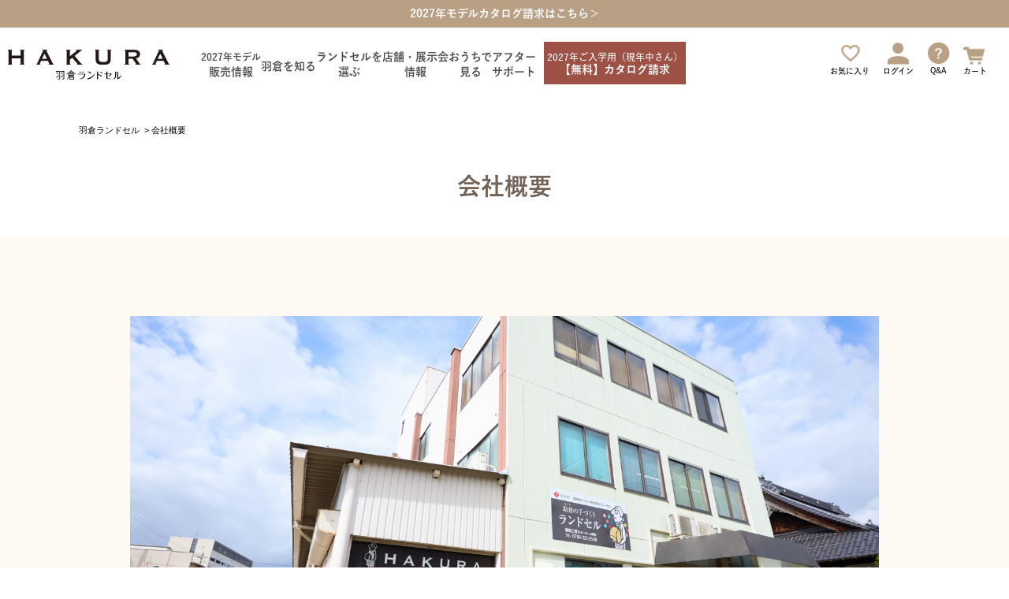

--- FILE ---
content_type: text/html; charset=utf-8
request_url: https://www.hakura-randsel.jp/company/index.html
body_size: 9609
content:
<!DOCTYPE html>
<html lang="ja">
  <head>
    <meta name="csrf-param" content="authenticity_token" />
<meta name="csrf-token" content="BB7H_i4FAPS0d3Sk8HB7uIIqcLqXZeM74d5m-HeGeA8AvIyaZ-8LJziVRzsmBglfc901EpRDC-3N-Qtlz0oX7A" />
    
    
    <meta name="viewport" content="width=1160">
    <meta http-equiv="X-UA-Compatible" content="IE=edge">

      <title>会社概要｜羽倉ランドセル</title>

      <link rel="stylesheet" media="all" href="https://d3buwmzgyqi3oc.cloudfront.net/assets/hr-2e4d7048a3ca4edf322295651d7a8c37898edc0387619a70d02921b1856ca5b7.css" />

      <script src="https://d3buwmzgyqi3oc.cloudfront.net/assets/hr-f6757c8654eb6916f142b5bfd7277a0288d1b180119c80e8d4ed4544c5d9f65a.js"></script>

    <!-- 環境判定 # 本サイト限定 -->
      <!-- 有料プラン -->
      <script type="text/javascript" src="//typesquare.com/3/tsst/script/ja/typesquare.js?66d68996c9604c4c93cc55c4ac1e02e5&auto_load_font=true" charset="utf-8"></script>

      <!-- Pinterest Tag -->
      <meta name="p:domain_verify" content="5f29ecf79fe52bca055fb3028180fb29"/>
      <script>
        !function(e){if(!window.pintrk){window.pintrk = function () {
        window.pintrk.queue.push(Array.prototype.slice.call(arguments))};var
          n=window.pintrk;n.queue=[],n.version="3.0";var
          t=document.createElement("script");t.async=!0,t.src=e;var
          r=document.getElementsByTagName("script")[0];
          r.parentNode.insertBefore(t,r)}}("https://s.pinimg.com/ct/core.js");
        pintrk('load', '2612665176002', {em: '95a60541fd2745f0e5ab601a22650d72a058bd5a1960176865b73a4ded1da09e'});
        pintrk('page');
      </script>
      <noscript>
        <img height="1" width="1" style="display:none;" alt=""
        src="https://ct.pinterest.com/v3/?event=init&tid=2612665176002&pd[em]=95a60541fd2745f0e5ab601a22650d72a058bd5a1960176865b73a4ded1da09e&noscript=1" />
      </noscript>
      <!-- end Pinterest Tag -->
    <!-- googlefonts -->
    <link rel="preconnect" href="https://fonts.googleapis.com">
    <link rel="preconnect" href="https://fonts.gstatic.com" crossorigin>
    <link href="https://fonts.googleapis.com/css2?family=Oswald:wght@300&display=swap" rel="stylesheet">

      <link rel="shortcut icon"  type="image/x-icon" href="https://www.hakura-randsel.jp/hr/images/sp/common/favicon.ico">

<meta charset="UTF-8">
<meta name="copyright" content="Copyright(C) ARTS Co,.Ltd. All Rights Reserved.">
<meta name="description" content="羽倉ランドセルの会社概要です。豊岡工房では、ランドセル・豊岡鞄・キャディバッグをはじめとする革製品の製造を行っています。" />
  <link rel="" href="">
<meta name="robots" content="index, follow">
<meta property="og:type" content="website" />
<meta property="og:url" content="https://www.hakura-randsel.jp/company/index.html" />
<meta property="og:title" content="会社概要" />
<meta property="og:description" content="羽倉ランドセルの会社概要です。豊岡工房では、ランドセル・豊岡鞄・キャディバッグをはじめとする革製品の製造を行っています。" />
    <meta property="og:site_name" content="羽倉ランドセル" />
  <meta property="og:image" content="https://www.hakura-randsel.jp/hr/images/pc/common/logo.png" />

    
    <script>(function(w,d,s,l,i){w[l]=w[l]||[];w[l].push({'gtm.start':
    new Date().getTime(),event:'gtm.js'});var f=d.getElementsByTagName(s)[0],
    j=d.createElement(s),dl=l!='dataLayer'?'&l='+l:'';j.async=true;j.src=
    'https://www.googletagmanager.com/gtm.js?id='+i+dl;f.parentNode.insertBefore(j,f);
    })(window,document,'script','dataLayer','GTM-5KKP5GZ');</script>


      <meta property="og:type" content="article">
  <meta property="og:title" content="会社概要｜羽倉ランドセル" />

  <meta property="og:url" content="https://www.hakura-randsel.jp/company/index.html" />
  <meta property="og:image" content="https://www.hakura-randsel.jp/hr/images/shared/ogp/top.jpg" />

      <!-- Optimize Next -->
  <script>(function(p,r,o,j,e,c,t,g){
  p['_'+t]={};g=r.createElement('script');g.src='https://www.googletagmanager.com/gtm.js?id=GTM-'+t;r[o].prepend(g);
  g=r.createElement('style');g.innerText='.'+e+t+'{visibility:hidden!important}';r[o].prepend(g);
  r[o][j].add(e+t);setTimeout(function(){if(r[o][j].contains(e+t)){r[o][j].remove(e+t);p['_'+t]=0}},c)
  })(window,document,'documentElement','classList','loading',2000,'TJ489QFH')</script>
  <!-- End Optimize Next -->

  </head>
  <body id="company-index">
        <noscript><iframe src="https://www.googletagmanager.com/ns.html?id=GTM-5KKP5GZ"
    height="0" width="0" style="display:none;visibility:hidden"></iframe></noscript>


      <header id="hr_header">
  <nav class="header js-sticky_nav">
    <div class="header__top">
      <p class="header__top--discontinuation"><a href="/catalog_requests/new" class="yu-go-b">2027年モデルカタログ請求はこちら＞</a></p>
    </div>
    <div class="header__bottom">
      <h1 class="header__logo"><a href="/"><img src="/hr/images/pc/common/logo.png" alt="羽倉ランドセル"></a></h1>
      <ul class="header__main-nav">
        <li class="twoline js-gnav_accordion header__navi yu-go-b main_navi--first"><p class="header__navi--main"><span>2027年モデル</span><br>販売情報</p>
          <div class="js-gnav_menu header__pulldown">
            <div class="header__pulldown__list__wrap">
              <div class="header__pulldown__list__bg">
                <ul class="header__pulldown__list">
                  <li class="yu-go-d"><a href="/first/">
                      <p class="pulldown__img"><img src="/hr/images/pc/common/menu_0101.png" alt="2027年ご入学用（現年中さん）販売スケジュール"></p>
                      <p><span>2027年ご入学用（現年中さん）</span>販売スケジュール</p>
                    </a></li>
                  <li class="yu-go-d"><a href="/product/">
                      <p class="pulldown__img"><img src="/hr/images/pc/common/menu_0102.png" alt="シリーズ一覧"></p>
                      <p>シリーズ一覧</p>
                    </a></li>
                  <li class="yu-go-d"><a href="/shops/">
                      <p class="pulldown__img"><img src="/hr/images/pc/common/menu_0103.png" alt="全国の取扱店舗"></p>
                      <p>全国の取扱店舗</p>
                    </a></li>
                  <li class="yu-go-d"><a href="/exhibition_only/">
                      <p class="pulldown__img"><img src="/hr/images/pc/common/menu_0104.png" alt="展示会情報"></p>
                      <p>展示会情報</p>
                    </a></li>
                  <li class="yu-go-d"><a href="/erabikata/">
                      <p class="pulldown__img"><img src="/hr/images/pc/common/menu_0105.png" alt="ランドセルの選び方ガイド"></p>
                      <p>ランドセルの選び方ガイド</p>
                    </a></li>
                  <li class="yu-go-d"><a href="https://www.hakura-randsel.jp/review/">
                      <p class="pulldown__img"><img src="/hr/images/pc/common/menu_0106.png" alt="お客さまの声"></p>
                      <p>お客さまの声</p>
                    </a></li>
                  <li class="yu-go-d"><a href="https://qa.arts-net.co.jp/?site_domain=hakura-randsel">
                      <p class="pulldown__img"><img src="/hr/images/pc/common/menu_0107.png" alt="よくいただくご質問"></p>
                      <p>よくいただくご質問</p>
                    </a></li>
                  <li class="yu-go-d"><a href="/guide/">
                      <p class="pulldown__img"><img src="/hr/images/pc/common/menu_0108.png" alt="ご購入ガイド"></p>
                      <p>ご購入ガイド</p>
                    </a></li>
                </ul>
              </div>
            </div>
          </div>
        </li>
        <li class="singleline js-gnav_accordion header__navi yu-go-b main_navi--concept"><p class="header__navi--main">羽倉を知る</p>
          <div class="js-gnav_menu header__pulldown">
            <div class="header__pulldown__list__wrap">
              <div class="header__pulldown__list__bg">
                <ul class="header__pulldown__list">
                  <li class="yu-go-d"><a href="/concept/">
                      <p class="pulldown__img"><img src="/hr/images/pc/common/menu_0201.png" alt="羽倉を知る"></p>
                      <p>羽倉を知る</p>
                    </a></li>
                  <li class="yu-go-d"><a href="/spec/">
                      <p class="pulldown__img"><img src="/hr/images/pc/common/menu_0202.png" alt="羽倉のものづくり"></p>
                      <p>羽倉のものづくり（匠の技）</p>
                    </a></li>
                  <li class="yu-go-d"><a href="/functions/">
                      <p class="pulldown__img"><img src="/hr/images/pc/common/menu_0203.png" alt="機能紹介"></p>
                      <p>機能紹介</p>
                    </a></li>
                  <li class="yu-go-d"><a href="/color/">
                      <p class="pulldown__img"><img src="/hr/images/pc/common/menu_0204.png" alt="はくらいろ"></p>
                      <p>はくらいろ</p>
                    </a></li>
                  <li class="yu-go-d"><a href="https://www.hakura-randsel.jp/movie/">
                      <p class="pulldown__img"><img src="/hr/images/pc/common/menu_0205.png" alt="羽倉TV"></p>
                      <p>羽倉TV</p>
                    </a></li>
                  <li class="yu-go-d"><a href="https://www.hakura-randsel.jp/review/">
                      <p class="pulldown__img"><img src="/hr/images/pc/common/menu_0206.png" alt="お客さまの声"></p>
                      <p>お客さまの声</p>
                    </a></li>
                </ul>
              </div>
            </div>
          </div>
        </li>
        <li class="twoline js-gnav_accordion header__navi yu-go-b main_navi--product"><p class="header__navi--main">ランドセルを<br>選ぶ</p>
          <div class="js-gnav_menu header__pulldown">
            <div class="header__pulldown__list__wrap">
              <div class="header__pulldown__list__bg">
                <ul class="header__pulldown__list">
                  <li class="yu-go-d"><a href="/product/">
                      <p class="pulldown__img"><img src="/hr/images/pc/common/menu_0301.png" alt="シリーズ一覧から選ぶ"></p>
                      <p>シリーズ一覧から選ぶ</p>
                    </a></li>
                  <li class="yu-go-d order">
                    <form action="/hr/simulators" accept-charset="UTF-8" method="post"><input type="hidden" name="authenticity_token" value="BkawL7sYxjrv0SoB6nRQ6sOSamT8j7eR4PyRGBN2z3cCO4Xqh9fTshXcRQhlTamOIUehgRTHKs-E5_6tTIKSSA" autocomplete="off" />
                    <label>
                      <p class="pulldown__img"><img src="/hr/images/pc/common/menu_0302.png" alt="オーダーランドセルシミュレーションを試す"></p>
                      <input value="74900" autocomplete="off" type="hidden" name="simulator[item_package_id]" id="simulator_item_package_id" />
                      <input type="submit" name="commit" value="オーダーランドセル
シミュレーションを試す" class="simulation-btn-pl" data-disable-with="オーダーランドセル
シミュレーションを試す" />
                    </label>
</form>                  </li>
                  <li class="yu-go-d"><a href="/product/colors/">
                      <p class="pulldown__img"><img src="/hr/images/pc/common/menu_0303.png" alt="カラー・テイストから選ぶ"></p>
                      <p>カラー・テイストから選ぶ</p>
                    </a></li>
                  <li class="yu-go-d"><a href="/erabikata/">
                      <p class="pulldown__img"><img src="/hr/images/pc/common/menu_0304.png" alt="ランドセルの選び方ガイド"></p>
                      <p>ランドセルの選び方ガイド</p>
                    </a></li>
                  <li class="yu-go-d"><a href="/popular/boys/">
                      <p class="pulldown__img"><img src="/hr/images/pc/common/menu_0305.png" alt="男の子に人気のランドセル"></p>
                      <p>男の子に人気のランドセル</p>
                    </a></li>
                  <li class="yu-go-d"><a href="/popular/girls/">
                      <p class="pulldown__img"><img src="/hr/images/pc/common/menu_0306.png" alt="女の子に人気のランドセル"></p>
                      <p>女の子に人気のランドセル</p>
                    </a></li>
                  <li class="yu-go-d"><a href="/option/">
                      <p class="pulldown__img"><img src="/hr/images/pc/common/menu_0307.png" alt="カスタムオプション"></p>
                      <p>カスタムオプション</p>
                    </a>
                    <a href="/product/mochite/">
                      <p class="yu-go-m sublink">&emsp;＞ 持ち手 単品購入</p>
                    </a>
                    <a href="/product/cover/">
                      <p class="yu-go-m sublink">&emsp;＞ ランドセルカバー 単品購入</p>
                    </a>
                    <a href="/product/key_case/">
                      <p class="yu-go-m sublink">&emsp;＞ ランドセルキーケース 単品購入</p>
                    </a>
                    <a href="/product/pass_case/">
                      <p class="yu-go-m sublink">&emsp;＞ パスケース 単品購入</p>
                    </a>
                  </li>
                </ul>
              </div>
            </div>
          </div>
        </li>
        <li class="twoline js-gnav_accordion header__navi yu-go-b main_navi--shops twoline"><p class="header__navi--main">店舗・展示会<br>情報</p>
          <div class="js-gnav_menu header__pulldown">
            <div class="header__pulldown__list__wrap">
              <div class="header__pulldown__list__bg">
                <ul class="header__pulldown__list">
                  <li class="yu-go-d"><a href="/shops/#showroom">
                      <p class="pulldown__img"><img src="/hr/images/pc/common/menu_0401.png" alt="ショールーム・工房"></p>
                      <p>ショールーム・工房</p>
                    </a></li>
                  <li class="yu-go-d"><a href="/shops/#dealer_hyogo_1">
                      <p class="pulldown__img"><img src="/hr/images/pc/common/menu_0402.png" alt="工房見学の予約"></p>
                      <p>工房見学の予約</p>
                    </a></li>
                  <li class="yu-go-d"><a href="/shops/#store">
                      <p class="pulldown__img"><img src="/hr/images/pc/common/menu_0403.png" alt="全国の取扱店舗"></p>
                      <p>全国の取扱店舗</p>
                    </a></li>
                  <li class="yu-go-d"><a href="/exhibition_only/">
                      <p class="pulldown__img"><img src="/hr/images/pc/common/menu_0404.png" alt="展示会情報"></p>
                      <p>展示会情報</p>
                    </a></li>
                  <li class="yu-go-d js-area_menu">
                    <p class="pulldown__img"><img src="/hr/images/pc/common/menu_0405.png" alt="全国各地にお住まいの皆さまへ"></p>
                    <p>全国各地にお住まいの皆さまへ</p>
                    <div class="js-area_menu_lists area_menu_lists" style="display: none;">
                      <ul class="area_menu_list">
                        <li><a href="/area/index?area_id=tokyo" class="yu-go-m">東京都</a></li>
                        <li><a href="/area/index?area_id=saitama" class="yu-go-m">埼玉県</a></li>
                        <li><a href="/area/index?area_id=chiba" class="yu-go-m">千葉県</a></li>
                        <li><a href="/area/index?area_id=kanagawa" class="yu-go-m">神奈川県</a></li>
                        <li><a href="/area/index?area_id=toyama" class="yu-go-m">富山県</a></li>
                        <li><a href="/area/index?area_id=gifu" class="yu-go-m">岐阜県</a></li>
                        <li><a href="/area/index?area_id=shizuoka" class="yu-go-m">静岡県</a></li>
                        <li><a href="/area/index?area_id=aichi" class="yu-go-m">愛知県</a></li>
                        <li><a href="/area/index?area_id=osaka" class="yu-go-m">大阪府</a></li>
                        <li><a href="/area/index?area_id=hyogo" class="yu-go-m">兵庫県</a></li>
                        <li><a href="/area/index?area_id=kyoto" class="yu-go-m">京都府</a></li>
                        <li><a href="/area/index?area_id=tottori" class="yu-go-m">鳥取県</a></li>
                        <li><a href="/area/index?area_id=shimane" class="yu-go-m">島根県</a></li>
                        <li><a href="/area/index?area_id=hiroshima" class="yu-go-m">広島県</a></li>
                      </ul>
                    </div>
                  </li>
                </ul>
              </div>
            </div>
          </div>
        </li>
        <li class="twoline js-gnav_accordion header__navi yu-go-b main_navi--home"><p class="header__navi--main">おうちで<br>見る</p>
          <div class="js-gnav_menu header__pulldown">
            <div class="header__pulldown__list__wrap">
              <div class="header__pulldown__list__bg">
                <ul class="header__pulldown__list">
                  <li class="yu-go-d"><a href="/product/rental/">
                      <p class="pulldown__img"><img src="/hr/images/pc/common/menu_0601.png" alt="貸出サービス"></p>
                      <p>貸出サービス（予約制）</p>
                    </a>
                  </li>
                  <li class="yu-go-d"><a href="https://select-type.com/rsv/?id=9Ow1-uO2uI0&c_id=141208&w_flg=1">
                      <p class="pulldown__img"><img src="/hr/images/pc/common/menu_0602.png" alt="オンライン相談会"></p>
                      <p>オンライン相談会（予約制）</p>
                    </a>
                  </li>
                </ul>
              </div>
            </div>
          </div>
        </li>
        <li class="twoline js-gnav_accordion header__navi yu-go-b main_navi--support"><p class="header__navi--main">アフター<br>サポート</p>
          <div class="js-gnav_menu header__pulldown">
            <div class="header__pulldown__list__wrap">
              <div class="header__pulldown__list__bg">
                <ul class="header__pulldown__list">
                  <li class="yu-go-d"><a href="/support/">
                      <p class="pulldown__img"><img src="/hr/images/pc/common/menu_0501.png" alt="6年間完全無料保証"></p>
                      <p>6年間完全無料保証</p>
                    </a></li>
                  <li class="yu-go-d"><a href="/support/?tab=tab2">
                      <p class="pulldown__img"><img src="/hr/images/pc/common/menu_0504.png" alt="フラップ交換サービス"></p>
                      <p>フラップ交換サービス</p>
                    </a></li>
                  <li class="yu-go-d"><a href="/remake/">
                      <p class="pulldown__img"><img src="/hr/images/pc/common/menu_0502.png" alt="ランドセルリメイク"></p>
                      <p>ランドセルリメイク</p>
                    </a></li>
                  <li class="yu-go-d"><a href="/support/?tab=tab4">
                      <p class="pulldown__img"><img src="/hr/images/pc/common/menu_0503.png" alt="かばん供養"></p>
                      <p>かばん供養</p>
                    </a></li>

                  <li class="yu-go-d"><a href="/support/?tab=tab5">
                      <p class="pulldown__img"><img src="/hr/images/pc/common/menu_0505.png" alt="保管・お手入れ"></p>
                      <p>保管・お手入れ</p>
                    </a></li>
                  <li class="yu-go-d"><a href="/support/?tab=tab6">
                      <p class="pulldown__img"><img src="/hr/images/pc/common/menu_0506.png" alt="時間割表とお名前カード"></p>
                      <p>時間割表とお名前カード</p>
                    </a></li>
                </ul>
              </div>
            </div>
          </div>
        </li>
        <li class="catalog js-gnav_accordion header__navi catalog_menu">
          <p class="gnav_accordion_btn"><span class="gnav_accordion_btn--small yu-go-d">2027年ご入学用（現年中さん）</span><span class="yu-go-b">【無料】カタログ請求</span></p>
          <div class="js-gnav_menu gnav_accordion_panel">
            <a href="/catalog_requests/new" class="yu-go-b">2027年ご入学用<br>（年中さん）<br>カタログ請求</a>
            <a href="/catalog_requests/web_catalog_new" class="yu-go-b">来年ご入学用<br>（年長さん）<br>WEBカタログ<br>ダウンロード</a>
          </div>
        </li>
      </ul>
      <ul class="header__user-nav">
        <li><a href="/hr/favorite_items"><img src="/hr/images/pc/common/icon_favorite.png" alt="お気に入り"><span class="text yu-go-d">お気に入り</span></a></li>
        <li><a href="/hr/member_logins/new"><img src="/hr/images/pc/common/icon_login.png" alt="ログイン"><span class="text yu-go-d">ログイン</span></a></li>
        <li class="faq_menu js-gnav_accordion">
          <p class="faq_menu__icon"><img src="/hr/images/pc/common/icon_qa.png" alt="Q&A・お問い合せ"><span class="text yu-go-d">Q&A</span></p>
          <ul class="js-gnav_menu">
            <li><a href="https://qa.arts-net.co.jp/?site_domain=hakura-randsel">Q&A</a></li>
            <li><a href="https://qa.arts-net.co.jp/helpdesk?category_id=434&faq_id=&site_domain=hakura-randsel">お問い合せ</a></li>
          </ul>
        </li>
        <li><a href="/hr/arts_gift_carts"><img src="/hr/images/pc/common/icon_cart.png" alt="カート"><span class="text yu-go-d">カート</span></a></li>
      </ul>
    </div>
  </nav>
</header>


    <article id="company">
  <nav id="breadcrumb_list">
    <ol itemscope itemtype="http://schema.org/BreadcrumbList" class="cf">
      <li itemprop="itemListElement" itemscope itemtype="http://schema.org/ListItem">
        <a itemprop="item" href="/">
          <span itemprop="name">羽倉ランドセル</span>
        </a>
        <meta itemprop="position" content="1" />&nbsp;>&nbsp;
      </li>
      <li><span>会社概要</span></li>
    </ol>
  </nav>
  <h1 class="yu-go-b">会社概要</h1>
  <section class="sct01">
    <p><img src="/hr/images/pc/company/sct01_img01.png" alt="株式会社羽倉01"></p>
    <p><img src="/hr/images/pc/company/sct01_img02.png" alt="株式会社羽倉02"></p>
    <h2>工房</h2>
    <table>
      <tr>
        <th>会社名
        </th>
        <td>株式会社羽倉[ hakura.co.,ltd ]</td>
      </tr>
      <tr>
        <th>取締役社長</th>
        <td>羽倉　嘉徳</td>
      </tr>
      <tr>
        <th>創業</th>
        <td>昭和38年4月</td>
      </tr>
      <tr>
        <th>設立</th>
        <td>昭和55年2月</td>
      </tr>
      <tr>
        <th>資本金</th>
        <td>1,000万円</td>
      </tr>
      <tr>
        <th>所在地</th>
        <td>〒668-0021 兵庫県豊岡市泉町15-11<br><a href="https://goo.gl/maps/2KvM2o2bDdW19z9k8">Google Mapで見る<img src="/hr/images/pc/company/share_icon.png" alt="Google Mapで見る"></a></td>
      </tr>
      <tr>
        <th>URL
          </th>
        <td><a href="https://www.hakura.jp/">https://www.hakura.jp/</a></td>
      </tr>
      <tr>
        <th>従業員数</th>
        <td>29名</td>
      </tr>
      <tr>
        <th>事業内容</th>
        <td>革製品の製造（ランドセル・豊岡鞄・キャディバッグ等）</td>
      </tr>
      <tr>
        <th>取引銀行</th>
        <td>
          三井住友銀行　豊岡支店
        </td>
      </tr>
    </table>
    <div class="googlemap">
      <iframe src="https://www.google.com/maps/embed?pb=!1m18!1m12!1m3!1d1099.090992091162!2d134.82167013011926!3d35.54548975216539!2m3!1f0!2f0!3f0!3m2!1i1024!2i768!4f13.1!3m3!1m2!1s0x5fffc413b6ed00c3%3A0x2a86b66e9d6b1137!2z57695YCJ44Op44Oz44OJ44K744Or77yISEFLVVJB77yJ44CQ5YW15bqr44O76LGK5bKh44K344On44O844Or44O844Og77yI5bel5oi_77yJ44CR!5e0!3m2!1sja!2sjp!4v1667175315876!5m2!1sja!2sjp" width="792" height="304" style="border:0;filter:grayscale(15%);-webkit-filter:grayscale(15%);" allowfullscreen="" loading="lazy" referrerpolicy="no-referrer-when-downgrade"></iframe>
    </div>
  </section>
  <section>
    <p><img src="/hr/images/pc/company/sct02_img01.png" alt="株式会社アーツ"></p>
    <h2>総代理店</h2>
    <table>
      <tr>
        <th>会社名</th>
        <td>株式会社アーツ</td>
      </tr>
      <tr>
        <th>代表者</th>
        <td>黒木 伸治</td>
      </tr>
      <tr>
        <th>設立</th>
        <td>1996年3月</td>
      </tr>
      <tr>
        <th>資本金</th>
        <td>1億円</td>
      </tr>
      <tr>
        <th>所在地</th>
        <td>〒564-0062 大阪府吹田市垂水町3-7-18<br><a href="https://goo.gl/maps/PA4KCfWsqqAcrjuBA">Google Mapで見る<img src="/hr/images/pc/company/share_icon.png" alt="Google Mapで見る"></a></td>
      </tr>
      <tr>
        <th>URL
          </th>
        <td><a href="https://www.arts-net.co.jp/">https://www.arts-net.co.jp/</a></td>
      </tr>
      <tr>
        <th>従業員数</th>
        <td>168名</td>
      </tr>
      <tr>
        <th>事業内容</th>
        <td>インターネット通販サイトの企画・制作・運営
          各種印刷物・販促物の企画・制作・販売</td>
      </tr>
      <tr>
        <th>取引銀行</th>
        <td>
          三菱UFJ銀行 江坂駅前支店／三井住友銀行 江坂支店／百十四銀行 北大阪支店
        </td>
      </tr>
    </table>
    <div class="googlemap">
      <iframe src="https://www.google.com/maps/embed?pb=!1m14!1m8!1m3!1d1492.0311276243426!2d135.5021365873097!3d34.7625429231345!3m2!1i1024!2i768!4f13.1!3m3!1m2!1s0x6000e4f3cd40878d%3A0x86eae6216cf05a46!2z77yI5qCq77yJ44Ki44O844OEIOacrOekvg!5e0!3m2!1sja!2sjp!4v1667287188493!5m2!1sja!2sjp" width="792" height="304" style="border:0;filter:grayscale(40%);-webkit-filter:grayscale(40%)" allowfullscreen="" loading="lazy" referrerpolicy="no-referrer-when-downgrade"></iframe></div>
  </section>
  <div class="bottom">
    <p class="bottom__cv-btn"><a href="/product/" class="yu-go-d">2026年モデル<br>ランドセルのシリーズ一覧を見る</a></p>
  

  <div class="bottom__visumo lz">
    <section id='instagram_wrap' class='instagram_default_wrap'><p class='instagram_icon'><img src='/hr/images/pc/common/instagram.png' alt='Instagram'></p><ul class='insta_list  js-insta-api-insert-target-normal'></ul></section>
    <script>fetchInstaApiInsertImageList('normal')</script>
    
  </div>


      <section id="youtube_wrap" class="bottom__youtube">
      <p class="bottom__icon"><img src="/hr/images/pc/common/youtube.png" alt="youtube"></p>
      <ul class="bottom__list">
        <li class="youtube" id="youtoubeLoadTarget1">
          <img src="/hr/images/pc/common/thumbnail1.jpg" alt="羽倉ランドセル" alt="" data-video="VFUf9Z0EqUM" class="thumb">
          <iframe class="player" width="100%" height="100px" src="" title="YouTube video player" frameborder="0" allow="accelerometer; autoplay; clipboard-write; encrypted-media; gyroscope; picture-in-picture" allowfullscreen></iframe>
        </li>
        <li class="youtube" id="youtoubeLoadTarget2">
          <img src="/hr/images/pc/common/thumbnail2.jpg" alt="羽倉ランドセル" alt="" data-video="UsmTUEOJupc" class="thumb">
          <iframe class="player" width="100%" height="100px" src="" title="YouTube video player" frameborder="0" allow="accelerometer; autoplay; clipboard-write; encrypted-media; gyroscope; picture-in-picture" allowfullscreen></iframe>
        </li>
      </ul>
    </section>

    <script>
  
      //読込遅延
      var youtubeElem = document.getElementById("youtube_wrap");
      if(youtubeElem){
        var youtubeLoadPoint = youtubeElem.getBoundingClientRect().top + window.pageYOffset;
        var youtubeLoadFlag = false;
  
        window.addEventListener('scroll', function() {
          var currentScrollPoint = window.pageYOffset;
          if (!youtubeLoadFlag && currentScrollPoint + 1000 > youtubeLoadPoint) {
            youtubeLoadFlag = true;
            var youtoubeLoadTarget1 = document.querySelector("#youtoubeLoadTarget1 iframe");
            youtoubeLoadTarget1.src = "https://www.youtube.com/embed/VFUf9Z0EqUM?enablejsapi=1";
            var youtoubeLoadTarget2 = document.querySelector("#youtoubeLoadTarget2 iframe");
            youtoubeLoadTarget2.src = "https://www.youtube.com/embed/UsmTUEOJupc?enablejsapi=1";
          } else {
            return false;
          }
        });
      }

      //Mobile判定
      var mobile = false;
      var ua = navigator.userAgent;
      if (
        ua.indexOf("iPhone") > 0 ||
        ua.indexOf("iPod") > 0 ||
        ua.indexOf("iPad") > 0 ||
        (ua.indexOf("Android") > 0 && ua.indexOf("Mobile") > 0)
      ) {
        mobile = true;
      }
      //動画の表示サイズを指定
      $(function(){
        $("iframe").each(function() {
          $(this).width($(this).parent().width());
          $(this).height($(this).parent().height());
          $(this).prev('img').width($(this).parent().width());
          $(this).prev('img').height($(this).parent().height());
        });
      });

      //Play
      function onPlayerReady(event) {
        //スマホの場合muted属性追加
        if (mobile) {
          $("iframe").each(function() {
            $(this).attr("muted", "");
          });
        }
      };

      //サムネイルクリック時
      $(".thumb").click(function() {
        var player = $(this).next("iframe")[0].contentWindow;
        player.postMessage('{"event":"command","func":"playVideo","args":""}', "*");
        $(this).hide();
      });
    </script>
  <div class="bottom__recommend">
      <ul class="bottom__recommend__slide">
        <li>
          <a href="/concept/">
            <p class="img"><img src="/hr/images/pc/common/bottom_kodawari.jpg" alt="羽倉のこだわり"></p>
            <p class="title">羽倉を知る</p>
          </a>
        </li>
        <li>
          <a href="/shops/">
            <p class="img"><img src="/hr/images/pc/common/bottom_shops.jpg" alt="店舗・展示会情報"></p>
            <p class="title">店舗・展示会情報</p>
          </a>
        </li>
        <li>
          <a href="/support/">
            <p class="img"><img src="/hr/images/pc/common/bottom_support.jpg" alt="６年間完全無料保"></p>
            <p class="title">６年間完全無料保証</p>
          </a>
        </li>
        <li>
          <a href="/guide/">
            <p class="img"><img src="/hr/images/pc/common/bottom_guide.jpg" alt="ご購入ガイド"></p>
            <p class="title">ご購入ガイド</p>
          </a>
        </li>
        <li>
          <a href="/concept/">
            <p class="img"><img src="/hr/images/pc/common/bottom_kodawari.jpg" alt="羽倉のこだわり"></p>
            <p class="title">羽倉を知る</p>
          </a>
        </li>
        <li>
          <a href="/shops/">
            <p class="img"><img src="/hr/images/pc/common/bottom_shops.jpg" alt="店舗・展示会情報"></p>
            <p class="title">店舗・展示会情報</p>
          </a>
        </li>
        <li>
          <a href="/support/">
            <p class="img"><img src="/hr/images/pc/common/bottom_support.jpg" alt="６年間完全無料保"></p>
            <p class="title">６年間完全無料保証</p>
          </a>
        </li>
        <li>
          <a href="/guide/">
            <p class="img"><img src="/hr/images/pc/common/bottom_guide.jpg" alt="ご購入ガイド"></p>
            <p class="title">ご購入ガイド</p>
          </a>
        </li>
      </ul>
  </div>
  <div class="bottom__form">
    <ul>
      <li class="contact-lead">
        <p class="big yu-go-b">お問い合わせ</p>
        <p class="small">商品に対するご質問やご注文方法など<br>なんでもお気軽にお問い合わせください</p>
      </li>
      <li class="contact-number yu-go-r">
        <p class="tel"><a href="tel:0120387706"><img src="/hr/images/pc/common/tel.png" alt="0120387706"></a></p>
        <p class="time yu-go-d">電話受付：平日（月～金）　11:00～16:00　土日祝日を除く</p>
        <p class="mail"><a target="_blank" rel="noopener noreferrer" href="https://qa.arts-net.co.jp/helpdesk?category_id=434&faq_id=&site_domain=hakura-randsel"><img src="/hr/images/pc/common/mail.png" alt="メールでのご相談はこちら"><span class="text yu-go-d">メールでのご相談はこちら</span></a></p>
      </li>
    </ul>
  </div>
</div>

<script>
$(function(){
  // オーダー事例集
  $(".bottom__recommend__slide").slick({
    speed: 10000,
    infinite: true,
    arrows: false,
    lazyLoad: 'progressive',
    autoplay: true,
    autoplaySpeed: 0,
    cssEase: 'linear',
    slidesToShow: 4,
  });
});
</script>

</article>

    <footer id="hr_footer" class="lz">
  <nav class="footer">
    <p class="footer__logo"><img src="/hr/images/pc/common/footer_logo.png" alt="羽倉ランドセル"></p>
    <ul class="footer__sns-icon">
      <li><a target="_blank" href="https://www.youtube.com/channel/UC8aLB1y5ZslVeoD6T5dgX7Q"><img src="/hr/images/pc/common/icon_youtube.png" alt="youtube"></a></li>
      <li><a target="_blank" href="https://www.instagram.com/hakura_randsel/"><img src="/hr/images/pc/common/icon_insta.png" alt="Instagram"></a></li>
      <li><a target="_blank" href="https://www.facebook.com/people/%E7%BE%BD%E5%80%89%E3%83%A9%E3%83%B3%E3%83%89%E3%82%BB%E3%83%AB/100064057419185/"><img src="/hr/images/pc/common/icon_facebook.png" alt="facebook"></a></li>
      <li><a target="_blank" href="https://twitter.com/hakura_randsel/"><img src="/hr/images/pc/common/icon_twitter.png" alt="twitter"></a></li>
    </ul>
    <div class="footer__wrap">
      <ul>
        <li class="title yu-go-b">2026年モデル 販売情報</li>
        <li><a href="/first/">2026年モデル 販売スケジュール</a></li>
        <li><a href="/erabikata/">ランドセルの選び方</a></li>
      </ul>
      <ul>
        <li class="title yu-go-b">羽倉を知る</li>
        <li><a href="/concept/">羽倉を知る</a></li>
        <li><a href="/spec/">羽倉のものづくり</a></li>
        <li><a href="/functions/">機能紹介</a></li>
        <li><a href="/color/">はくらいろ</a></li>
        <li><a href="https://www.hakura-randsel.jp/movie/">羽倉TV</a></li>
      </ul>
    </div>
    <div class="footer__wrap">
      <ul>
        <li class="title yu-go-b">ランドセルを選ぶ</li>
        <li><a href="/product/">シリーズ一覧</a></li>
        <li class="indent"><a href="/product/by/">耐性牛革バイカラー - Hakura Selected -</a></li>
        <li class="indent"><a href="/product/sd/">耐性牛革スタンダード</a></li>
        <li class="indent"><a href="/product/od/">羽倉のオーダーランドセル</a></li>
        <li class="indent"><a href="/product/wb/">耐性牛革ウイングチップ</a></li>
        <li class="indent"><a href="/product/cv/">エイジングコードバン</a></li>
        <li class="indent"><a href="/product/hk/">はねかる</a></li>
        <li class="indent"><a href="/product/at/">はねかるArte</a></li>
        <li class="indent"><a href="/product/to/">とよおか</a></li>
        <li><a href="/product/all/">全シリーズ一覧を見る</a></li>
        <!--<li><a href="/od_case/">オーダー組み合わせ事例集</a></li>-->
      </ul>
      <ul>
        <li><a href="/product/colors/">カラー・テイストから選ぶ</a></li>
        <li><a href="/popular/boys/">男の子に人気のカラーを見る</a></li>
        <li><a href="/popular/girls/">女の子に人気のカラーを見る</a></li>
      </ul>
      <ul>
        <li><a href="/option/">カスタムオプション</a></li>
        <li><a href="/option/">オプション一覧を見る</a></li>
        <li><a href="/product/cover/">ランドセルカバー　単品購入</a></li>
        <li><a href="/product/mochite/">取り外せる持ち手　単品購入</a></li>
        <li><a href="/product/key_case/">ランドセルキーケース　単品購入</a></li>
        <li><a href="/product/pass_case/">HAKURA PASS CASE　単品購入</a></li>
      </ul>
    </div>
    <div class="footer__wrap">
      <ul>
        <li class="title yu-go-b"><a href="/shops/">店舗で見る・来店予約</a></li>
        <li><a href="/shops/#dealer_osaka_1">大阪・江坂ショールーム</a></li>
        <li><a href="/shops/#dealer_osaka_2">大阪・泉佐野ショールーム</a></li>
        <li><a href="/shops/#dealer_hyogo_1">兵庫・豊岡工房（ショールーム併設）</a></li>
        <li><a href="/shops/">全国の取扱店舗</a></li>
        <li><a href="/exhibition_only/">展示会情報</a></li>
      </ul>
      <ul class="area">
        <li class="area_title">全国各地にお住いの皆さまへ</li>
        <li class="indent"><a href="/area/index?area_id=tokyo">東京都</a></li>
        <li class="indent"><a href="/area/index?area_id=chiba">千葉県</a></li>
        <li class="indent"><a href="/area/index?area_id=toyama">富山県</a></li>
        <li class="indent"><a href="/area/index?area_id=gifu">岐阜県</a></li>
        <li class="indent"><a href="/area/index?area_id=shizuoka">静岡県</a></li>
        <li class="indent"><a href="/area/index?area_id=aichi">愛知県</a></li>
        <li class="indent"><a href="/area/index?area_id=osaka">大阪府</a></li>
        <li class="indent"><a href="/area/index?area_id=hyogo">兵庫県</a></li>
        <li class="indent"><a href="/area/index?area_id=kyoto">京都府</a></li>
        <li class="indent"><a href="/area/index?area_id=tottori">鳥取県</a></li>
        <li class="indent"><a href="/area/index?area_id=shimane">島根県</a></li>
        <li class="indent"><a href="/area/index?area_id=hiroshima">広島県</a></li>
      </ul>
      <ul>
        <li>おうちで見る</li>
        <li class="indent"><a href="/product/rental/">貸出サービス</a></li>
        <li class="indent"><a href="https://select-type.com/rsv/?id=9Ow1-uO2uI0&c_id=141208&w_flg=1" target="_blank" rel="nofollow noopener">オンライン相談会</a></li>
      </ul>
      <ul>
        <li class="title yu-go-b">【無料】カタログ請求</li>
        <li class="indent"><a href="/catalog_requests/new">2027年ご入学向け（現年中さん）<br>カタログ請求受付中</a></li>
        <li class="indent"><a href="/catalog_requests/web_catalog_new">2026年ご入学向け（現年長さん）<br>WEBカタログダウンロード</a></li>
      </ul>
    </div>
    <div class="footer__wrap">
      <ul>
        <li class="title yu-go-b"><a href="/support/">６年間完全無料保証</a></li>
      </ul>
      <ul>
        <li class="title yu-go-b fotter-remake-title"><a href="/remake/">リメイク</a></li>
      </ul>
      <ul>
        <li class="title yu-go-b"><a href="/support/">アフターサポート</a></li>
        <li><a href="/support/?tab=tab2">フラップ交換サービス</a></li>
        <li><a href="/support/?tab=tab4">かばん供養</a></li>
        <li><a href="/support/?tab=tab5">保管・お手入れ</a></li>
        <li><a href="/support/?tab=tab6">時間割表とお名前カード</a></li>
      </ul>
      <ul>
        <li class="title yu-go-b"><a href="/guide/">ご購入ガイド</a></li>
        <li><a href="/guide/">ご注文方法</a></li>
        <li><a href="/guide/#shipping">お届けについて</a></li>
        <li><a href="/guide/#payment">お支払い方法</a></li>
        <li><a href="/guide/#receipt">領収書について</a></li>
        <li><a href="/guide/#cancel">キャンセル</a></li>
        <li><a href="/guide/#returns">返品・交換</a></li>
      </ul>
    </div>
    <div class="footer__wrap">
      <ul>
        <li class="title yu-go-b"><a href="https://www.hakura-randsel.jp/news/">お知らせ</a></li>
        <li class="title yu-go-b"><a href="https://www.hakura-randsel.jp/review/">お客さまの声</a></li>
        <li class="title yu-go-b"><a href="https://qa.arts-net.co.jp/?site_domain=hakura-randsel">よくいただくご質問</a></li>
        <li class="title yu-go-b"><a href="https://qa.arts-net.co.jp/helpdesk?category_id=434&faq_id=&site_domain=hakura-randsel">お問い合わせ</a></li>
      </ul>
    </div>
    <ul class="footer__mark">
      <li><img src="/hr/images/pc/common/icon_nintei.png" alt="ランドセル認定証"></li>
      <li><img src="/hr/images/pc/common/icon_mij.png" alt="信頼のマーク"></li>
      <li><img src="/hr/images/pc/common/icon_toyooka_kaban.png" alt="豊岡鞄"></li>
    </ul>
  </nav>
  <ul class="footer__copyright">
    <li><a href="/company/">会社概要</a></li>
    <li><a href="/laws/">特定商取引法に基づく表記</a></li>
    <li><a href="/policy/">プライバシーポリシー</a></li>
    <li><a href="/kiyaku/">利用規約</a></li>
    <p>© 2022-2025 Hakura All rights reserved.</p>
  </ul>
</footer>

      <div id="to_top">
    <a href="javascript:void(0)">
      <img src="/hr/images/pc/common/totop.png" alt="ページの一番上へ">
    </a>
  </div>
  <script>

      // pc totopボタンの表示位置をbody横に
    // $(window).on("resize pageshow", function(){
      // $("#to_top").css("left", get_body_right_potison);
      //})

    // ボタン表示切り替え
    $('#to_top').hide();
    $(window).scroll(function () {
      if ($(this).scrollTop() > 1000) {
        $('#to_top').fadeIn(1000);
      } else {
        $('#to_top').fadeOut(1000);
      }
    });

    // totop動作
    $("#to_top").click(function(){
      $("html,body").animate({scrollTop:0}, 600);
    })
  </script>

    
  <script src="https://api.showtalk.jp/js/showtalk.js?accessKey=a034a28fc2c9af5f2abb0566f49262fb&jquery_version=latest" async></script>

      
  </body>
</html>


--- FILE ---
content_type: text/css
request_url: https://d3buwmzgyqi3oc.cloudfront.net/assets/hr-2e4d7048a3ca4edf322295651d7a8c37898edc0387619a70d02921b1856ca5b7.css
body_size: 112283
content:
.iziModal{display:none;position:fixed;top:0;bottom:0;left:0;right:0;margin:auto;background:#fff;box-shadow:0 0 8px rgba(0,0,0,0.3);transition:margin-top .3s ease,height .3s ease;transform:translateZ(0);box-sizing:border-box}.iziModal *{box-sizing:border-box;-webkit-font-smoothing:antialiased}.iziModal::after{content:'';width:100%;height:0;opacity:0;position:absolute;left:0;bottom:0;z-index:1;background:-moz-linear-gradient(top, transparent 0%, rgba(0,0,0,0.35) 100%);background:-webkit-gradient(linear, left top, left bottom, color-stop(0%, transparent), color-stop(100%, rgba(0,0,0,0.35)));background:-webkit-linear-gradient(top, transparent 0%, rgba(0,0,0,0.35) 100%);background:-o-linear-gradient(top, transparent 0%, rgba(0,0,0,0.35) 100%);background:-ms-linear-gradient(top, transparent 0%, rgba(0,0,0,0.35) 100%);background:linear-gradient(to bottom, transparent 0%, rgba(0,0,0,0.35) 100%);filter:progid:DXImageTransform.Microsoft.gradient( startColorstr='#00000000', endColorstr='#59000000',GradientType=0 );transition:height .3s ease-in-out,opacity .3s ease-in-out;pointer-events:none}.iziModal.hasShadow::after{height:30px;opacity:1}.iziModal .iziModal-progressbar{position:absolute;left:0;top:0;width:100%;z-index:1}.iziModal .iziModal-progressbar>div{height:2px;width:100%}.iziModal .iziModal-header{background:#88a0b9;padding:14px 18px 15px;box-shadow:inset 0 -10px 15px -12px rgba(0,0,0,0.3),0 0 0 #555;overflow:hidden;position:relative;z-index:10}.iziModal .iziModal-header-icon{font-size:40px;color:rgba(255,255,255,0.5);padding:0 15px 0 0;margin:0;float:left}.iziModal .iziModal-header-title{color:#fff;font-size:18px;font-weight:600;line-height:1.3}.iziModal .iziModal-header-subtitle{color:rgba(255,255,255,0.6);font-size:12px;line-height:1.45}.iziModal .iziModal-header-subtitle,.iziModal .iziModal-header-title{display:block;margin:0;padding:0;font-family:'Lato',Arial;white-space:nowrap;overflow:hidden;text-overflow:ellipsis;text-align:left}.iziModal .iziModal-header-buttons{position:absolute;top:50%;right:10px;margin:-17px 0 0}.iziModal .iziModal-button{display:block;float:right;z-index:2;outline:0;height:34px;width:34px;border:0;padding:0;margin:0;opacity:.3;border-radius:50%;transition:transform 0.5s cubic-bezier(0.16, 0.81, 0.32, 1),opacity 0.5s ease;background-size:67% !important;-webkit-tap-highlight-color:transparent}.iziModal .iziModal-button-close{background:url([data-uri]) no-repeat 50% 50%}.iziModal .iziModal-button-fullscreen{background:url([data-uri]) no-repeat 50% 50%}.iziModal.isFullscreen .iziModal-button-fullscreen{background:url([data-uri]) no-repeat 50% 50%}.iziModal .iziModal-button-close:hover{transform:rotate(180deg)}.iziModal .iziModal-button:hover{opacity:.8}.iziModal .iziModal-header.iziModal-noSubtitle{height:auto;padding:10px 15px 12px}.iziModal .iziModal-header.iziModal-noSubtitle .iziModal-header-icon{font-size:23px;padding-right:13px}.iziModal .iziModal-header.iziModal-noSubtitle .iziModal-header-title{font-size:15px;margin:3px 0 0;font-weight:400}.iziModal .iziModal-header.iziModal-noSubtitle .iziModal-header-buttons{right:6px;margin:-16px 0 0}.iziModal .iziModal-header.iziModal-noSubtitle .iziModal-button{height:30px;width:30px}.iziModal-rtl{direction:rtl}.iziModal-rtl .iziModal-header{padding:14px 18px 15px 40px}.iziModal-rtl .iziModal-header-icon{float:right;padding:0 0 0 15px}.iziModal-rtl .iziModal-header-buttons{right:initial;left:10px}.iziModal-rtl .iziModal-button{float:left}.iziModal-rtl .iziModal-header-subtitle,.iziModal-rtl .iziModal-header-title{text-align:right;font-family:Tahoma,'Lato',Arial;font-weight:500}.iziModal-rtl .iziModal-header.iziModal-noSubtitle{padding:10px 15px 12px 40px}.iziModal-rtl .iziModal-header.iziModal-noSubtitle .iziModal-header-icon{padding:0 0 0 13px}.iziModal.iziModal-light .iziModal-header-icon{color:rgba(0,0,0,0.5)}.iziModal.iziModal-light .iziModal-header-title{color:#000}.iziModal.iziModal-light .iziModal-header-subtitle{color:rgba(0,0,0,0.6)}.iziModal.iziModal-light .iziModal-button-close{background:url([data-uri]) no-repeat 50% 50%}.iziModal.iziModal-light .iziModal-button-fullscreen{background:url([data-uri]) no-repeat 50% 50%}.iziModal.iziModal-light.isFullscreen .iziModal-button-fullscreen{background:url([data-uri]) no-repeat 50% 50%}.iziModal .iziModal-loader{background:#fff url([data-uri]) no-repeat 50% 50%;position:absolute;left:0;right:0;top:0;bottom:0;z-index:9}.iziModal .iziModal-content-loader{background:url([data-uri]) no-repeat 50% 50%}.iziModal .iziModal-content:after,.iziModal .iziModal-content:before{content:'';display:table}.iziModal .iziModal-content:after{clear:both}.iziModal .iziModal-content{zoom:1;width:100%;-webkit-overflow-scrolling:touch}.iziModal .iziModal-wrap{width:100%;position:relative;-webkit-overflow-scrolling:touch;overflow-scrolling:touch}.iziModal .iziModal-iframe{border:0;margin:0 0 -6px;width:100%;transition:height .3s ease}.iziModal-overlay{display:block;position:fixed;top:0;left:0;height:100%;width:100%}.iziModal-navigate{position:fixed;left:0;right:0;top:0;bottom:0;pointer-events:none}.iziModal-navigate-caption{position:absolute;left:10px;top:10px;color:#fff;line-height:16px;font-size:9px;font-family:'Lato',Arial;letter-spacing:.1em;text-indent:0;text-align:center;width:70px;padding:5px 0;text-transform:uppercase;display:none}.iziModal-navigate-caption::after,.iziModal-navigate-caption::before{position:absolute;top:2px;width:20px;height:20px;text-align:center;line-height:14px;font-size:12px;content:'';background-size:100% !important}.iziModal-navigate-caption:before{left:0;background:url([data-uri]) no-repeat 50% 50%}.iziModal-navigate-caption:after{right:0;background:url([data-uri]) no-repeat 50% 50%}.iziModal-navigate>button{position:fixed;bottom:0;top:0;border:0;height:100%;width:84px;background-size:100% !important;cursor:pointer;padding:0;opacity:.2;transition:opacity .3s ease;pointer-events:all;margin:0;outline:0}.iziModal-navigate>button:hover{opacity:1}.iziModal-navigate-prev{left:50%;background:url([data-uri]) no-repeat 50% 50%}.iziModal-navigate-next{right:50%;background:url([data-uri]) no-repeat 50% 50%}.iziModal.isAttachedTop .iziModal-header{border-top-left-radius:0;border-top-right-radius:0}.iziModal.isAttachedTop{margin-top:0 !important;margin-bottom:auto !important;border-top-left-radius:0 !important;border-top-right-radius:0 !important}.iziModal.isAttachedBottom{margin-top:auto !important;margin-bottom:0 !important;border-bottom-left-radius:0 !important;border-bottom-right-radius:0 !important}.iziModal.isFullscreen{max-width:100% !important;margin:0 !important;height:100% !important}.iziModal.isAttached,.iziModal.isFullscreen{border-radius:0 !important}.iziModal.hasScroll .iziModal-wrap{overflow-y:auto;overflow-x:hidden}html.iziModal-isAttached,html.iziModal-isOverflow{overflow:hidden}html.iziModal-isAttached body,html.iziModal-isOverflow body{overflow-y:scroll;position:relative}.iziModal ::-webkit-scrollbar{overflow:visible;height:7px;width:7px}.iziModal ::-webkit-scrollbar-thumb{background-color:rgba(0,0,0,0.2);background-clip:padding-box;border:solid transparent;border-width:0;min-height:28px;padding:100px 0 0;box-shadow:inset 1px 1px 0 rgba(0,0,0,0.1),inset 0 -1px 0 rgba(0,0,0,0.07)}.iziModal ::-webkit-scrollbar-thumb:active{background-color:rgba(0,0,0,0.4)}.iziModal ::-webkit-scrollbar-button{height:0;width:0}.iziModal ::-webkit-scrollbar-track{background-clip:padding-box;border:solid transparent;border-width:0 0 0 2px}.iziModal.transitionIn .iziModal-header{-webkit-animation:iziM-slideDown 0.7s cubic-bezier(0.7, 0, 0.3, 1);-moz-animation:iziM-slideDown 0.7s cubic-bezier(0.7, 0, 0.3, 1);animation:iziM-slideDown 0.7s cubic-bezier(0.7, 0, 0.3, 1)}.iziModal.transitionIn .iziModal-header .iziModal-header-icon{-webkit-animation:iziM-revealIn 1s cubic-bezier(0.16, 0.81, 0.32, 1) both;-moz-animation:iziM-revealIn 1s cubic-bezier(0.16, 0.81, 0.32, 1) both;animation:iziM-revealIn 1s cubic-bezier(0.16, 0.81, 0.32, 1) both}.iziModal.transitionIn .iziModal-header .iziModal-header-subtitle,.iziModal.transitionIn .iziModal-header .iziModal-header-title{-webkit-animation:iziM-slideIn 1s cubic-bezier(0.16, 0.81, 0.32, 1) both;-moz-animation:iziM-slideIn 1s cubic-bezier(0.16, 0.81, 0.32, 1) both;animation:iziM-slideIn 1s cubic-bezier(0.16, 0.81, 0.32, 1) both}.iziModal.transitionIn .iziModal-header .iziModal-button{-webkit-animation:iziM-revealIn 1.2s cubic-bezier(0.7, 0, 0.3, 1);-moz-animation:iziM-revealIn 1.2s cubic-bezier(0.7, 0, 0.3, 1);animation:iziM-revealIn 1.2s cubic-bezier(0.7, 0, 0.3, 1)}.iziModal.transitionIn .iziModal-iframe,.iziModal.transitionIn .iziModal-wrap{-webkit-animation:iziM-fadeIn 1.3s;-moz-animation:iziM-fadeIn 1.3s;animation:iziM-fadeIn 1.3s}.iziModal.transitionIn .iziModal-header{-webkit-animation-delay:0s;-moz-animation:0s;animation-delay:0s}.iziModal.transitionIn .iziModal-header .iziModal-header-icon,.iziModal.transitionIn .iziModal-header .iziModal-header-title{-webkit-animation-delay:.4s;-moz-animation:.4s;animation-delay:.4s}.iziModal.transitionIn .iziModal-header .iziModal-header-subtitle{-webkit-animation-delay:.5s;-moz-animation:.5s;animation-delay:.5s}.iziModal.transitionOut .iziModal-header,.iziModal.transitionOut .iziModal-header *{transition:none !important}.iziModal .fadeOut,.iziModal-navigate.fadeOut,.iziModal-overlay.fadeOut,.iziModal.fadeOut{-webkit-animation:iziM-fadeOut .5s;-moz-animation:iziM-fadeOut .5s;animation:iziM-fadeOut .5s;animation-fill-mode:forwards}.iziModal .fadeIn,.iziModal-navigate.fadeIn,.iziModal-overlay.fadeIn,.iziModal.fadeIn{-webkit-animation:iziM-fadeIn .5s;-moz-animation:iziM-fadeIn .5s;animation:iziM-fadeIn .5s}.iziModal-overlay.comingIn,.iziModal.comingIn{-webkit-animation:iziM-comingIn .5s ease;-moz-animation:iziM-comingIn .5s ease;animation:iziM-comingIn .5s ease}.iziModal-overlay.comingOut,.iziModal.comingOut{-webkit-animation:iziM-comingOut 0.5s cubic-bezier(0.16, 0.81, 0.32, 1);-moz-animation:iziM-comingOut 0.5s cubic-bezier(0.16, 0.81, 0.32, 1);animation:iziM-comingOut 0.5s cubic-bezier(0.16, 0.81, 0.32, 1);animation-fill-mode:forwards}.iziModal-overlay.bounceInDown,.iziModal.bounceInDown{-webkit-animation:iziM-bounceInDown .7s ease;animation:iziM-bounceInDown .7s ease}.iziModal-overlay.bounceOutDown,.iziModal.bounceOutDown{-webkit-animation:iziM-bounceOutDown .7s ease;animation:iziM-bounceOutDown .7s ease}.iziModal-overlay.bounceInUp,.iziModal.bounceInUp{-webkit-animation:iziM-bounceInUp .7s ease;animation:iziM-bounceInUp .7s ease}.iziModal-overlay.bounceOutUp,.iziModal.bounceOutUp{-webkit-animation:iziM-bounceOutUp .7s ease;animation:iziM-bounceOutUp .7s ease}.iziModal-overlay.fadeInDown,.iziModal.fadeInDown{-webkit-animation:iziM-fadeInDown 0.7s cubic-bezier(0.16, 0.81, 0.32, 1);animation:iziM-fadeInDown 0.7s cubic-bezier(0.16, 0.81, 0.32, 1)}.iziModal-overlay.fadeOutDown,.iziModal.fadeOutDown{-webkit-animation:iziM-fadeOutDown .5s ease;animation:iziM-fadeOutDown .5s ease}.iziModal-overlay.fadeInUp,.iziModal.fadeInUp{-webkit-animation:iziM-fadeInUp 0.7s cubic-bezier(0.16, 0.81, 0.32, 1);animation:iziM-fadeInUp 0.7s cubic-bezier(0.16, 0.81, 0.32, 1)}.iziModal-overlay.fadeOutUp,.iziModal.fadeOutUp{-webkit-animation:iziM-fadeOutUp .5s ease;animation:iziM-fadeOutUp .5s ease}.iziModal-overlay.fadeInLeft,.iziModal.fadeInLeft{-webkit-animation:iziM-fadeInLeft 0.7s cubic-bezier(0.16, 0.81, 0.32, 1);animation:iziM-fadeInLeft 0.7s cubic-bezier(0.16, 0.81, 0.32, 1)}.iziModal-overlay.fadeOutLeft,.iziModal.fadeOutLeft{-webkit-animation:iziM-fadeOutLeft .5s ease;animation:iziM-fadeOutLeft .5s ease}.iziModal-overlay.fadeInRight,.iziModal.fadeInRight{-webkit-animation:iziM-fadeInRight 0.7s cubic-bezier(0.16, 0.81, 0.32, 1);animation:iziM-fadeInRight 0.7s cubic-bezier(0.16, 0.81, 0.32, 1)}.iziModal-overlay.fadeOutRight,.iziModal.fadeOutRight{-webkit-animation:iziM-fadeOutRight .5s ease;animation:iziM-fadeOutRight .5s ease}.iziModal-overlay.flipInX,.iziModal.flipInX{-webkit-animation:iziM-flipInX .7s ease;animation:iziM-flipInX .7s ease}.iziModal-overlay.flipOutX,.iziModal.flipOutX{-webkit-animation:iziM-flipOutX .7s ease;animation:iziM-flipOutX .7s ease}@-webkit-keyframes iziM-comingIn{0%{opacity:0;transform:scale(0.9) translateY(-20px) perspective(600px) rotateX(10deg)}to{opacity:1;transform:scale(1) translateY(0) perspective(600px) rotateX(0)}}@-moz-keyframes iziM-comingIn{0%{opacity:0;transform:scale(0.9) translateY(-20px) perspective(600px) rotateX(10deg)}to{opacity:1;transform:scale(1) translateY(0) perspective(600px) rotateX(0)}}@keyframes iziM-comingIn{0%{opacity:0;transform:scale(0.9) translateY(-20px) perspective(600px) rotateX(10deg)}to{opacity:1;transform:scale(1) translateY(0) perspective(600px) rotateX(0)}}@-webkit-keyframes iziM-comingOut{0%{opacity:1;transform:scale(1)}to{opacity:0;transform:scale(0.9)}}@-moz-keyframes iziM-comingOut{0%{opacity:1;transform:scale(1)}to{opacity:0;transform:scale(0.9)}}@keyframes iziM-comingOut{0%{opacity:1;transform:scale(1)}to{opacity:0;transform:scale(0.9)}}@-webkit-keyframes iziM-fadeOut{0%{opacity:1}to{opacity:0}}@-moz-keyframes iziM-fadeOut{0%{opacity:1}to{opacity:0}}@keyframes iziM-fadeOut{0%{opacity:1}to{opacity:0}}@-webkit-keyframes iziM-fadeIn{0%{opacity:0}to{opacity:1}}@-moz-keyframes iziM-fadeIn{0%{opacity:0}to{opacity:1}}@keyframes iziM-fadeIn{0%{opacity:0}to{opacity:1}}@-webkit-keyframes iziM-slideIn{0%{opacity:0;-webkit-transform:translateX(50px)}to{opacity:1;-webkit-transform:translateX(0)}}@-moz-keyframes iziM-slideIn{0%{opacity:0;-moz-transform:translateX(50px)}to{opacity:1;-moz-transform:translateX(0)}}@keyframes iziM-slideIn{0%{opacity:0;transform:translateX(50px)}to{opacity:1;transform:translateX(0)}}@-webkit-keyframes iziM-slideDown{0%{opacity:0;-webkit-transform:scale(1, 0) translateY(-40px);-webkit-transform-origin:center top}}@-moz-keyframes iziM-slideDown{0%{opacity:0;-moz-transform:scale(1, 0) translateY(-40px);-moz-transform-origin:center top}}@keyframes iziM-slideDown{0%{opacity:0;transform:scale(1, 0) translateY(-40px);transform-origin:center top}}@-webkit-keyframes iziM-revealIn{0%{opacity:0;-webkit-transform:scale3d(0.3, 0.3, 1)}}@-moz-keyframes iziM-revealIn{0%{opacity:0;-moz-transform:scale3d(0.3, 0.3, 1)}}@keyframes iziM-revealIn{0%{opacity:0;transform:scale3d(0.3, 0.3, 1)}}@-webkit-keyframes iziM-bounceInDown{0%,60%,75%,90%,to{-webkit-animation-timing-function:cubic-bezier(0.215, 0.61, 0.355, 1);animation-timing-function:cubic-bezier(0.215, 0.61, 0.355, 1)}0%{opacity:0;-webkit-transform:translate3d(0, -1000px, 0);transform:translate3d(0, -1000px, 0)}60%{opacity:1;-webkit-transform:translate3d(0, 25px, 0);transform:translate3d(0, 25px, 0)}75%{-webkit-transform:translate3d(0, -10px, 0);transform:translate3d(0, -10px, 0)}90%{-webkit-transform:translate3d(0, 5px, 0);transform:translate3d(0, 5px, 0)}to{-webkit-transform:none;transform:none}}@keyframes iziM-bounceInDown{0%,60%,75%,90%,to{-webkit-animation-timing-function:cubic-bezier(0.215, 0.61, 0.355, 1);animation-timing-function:cubic-bezier(0.215, 0.61, 0.355, 1)}0%{opacity:0;-webkit-transform:translate3d(0, -1000px, 0);transform:translate3d(0, -1000px, 0)}60%{opacity:1;-webkit-transform:translate3d(0, 25px, 0);transform:translate3d(0, 25px, 0)}75%{-webkit-transform:translate3d(0, -10px, 0);transform:translate3d(0, -10px, 0)}90%{-webkit-transform:translate3d(0, 5px, 0);transform:translate3d(0, 5px, 0)}to{-webkit-transform:none;transform:none}}@-webkit-keyframes iziM-bounceOutDown{20%{-webkit-transform:translate3d(0, 10px, 0);transform:translate3d(0, 10px, 0)}40%,45%{opacity:1;-webkit-transform:translate3d(0, -20px, 0);transform:translate3d(0, -20px, 0)}to{opacity:0;-webkit-transform:translate3d(0, 1000px, 0);transform:translate3d(0, 1000px, 0)}}@keyframes iziM-bounceOutDown{20%{-webkit-transform:translate3d(0, 10px, 0);transform:translate3d(0, 10px, 0)}40%,45%{opacity:1;-webkit-transform:translate3d(0, -20px, 0);transform:translate3d(0, -20px, 0)}to{opacity:0;-webkit-transform:translate3d(0, 1000px, 0);transform:translate3d(0, 1000px, 0)}}@-webkit-keyframes iziM-bounceInUp{0%,60%,75%,90%,to{-webkit-animation-timing-function:cubic-bezier(0.215, 0.61, 0.355, 1);animation-timing-function:cubic-bezier(0.215, 0.61, 0.355, 1)}0%{opacity:0;-webkit-transform:translate3d(0, 1000px, 0);transform:translate3d(0, 1000px, 0)}60%{opacity:1;-webkit-transform:translate3d(0, -20px, 0);transform:translate3d(0, -20px, 0)}75%{-webkit-transform:translate3d(0, 10px, 0);transform:translate3d(0, 10px, 0)}90%{-webkit-transform:translate3d(0, -5px, 0);transform:translate3d(0, -5px, 0)}to{-webkit-transform:translate3d(0, 0, 0);transform:translate3d(0, 0, 0)}}@keyframes iziM-bounceInUp{0%,60%,75%,90%,to{-webkit-animation-timing-function:cubic-bezier(0.215, 0.61, 0.355, 1);animation-timing-function:cubic-bezier(0.215, 0.61, 0.355, 1)}0%{opacity:0;-webkit-transform:translate3d(0, 1000px, 0);transform:translate3d(0, 1000px, 0)}60%{opacity:1;-webkit-transform:translate3d(0, -20px, 0);transform:translate3d(0, -20px, 0)}75%{-webkit-transform:translate3d(0, 10px, 0);transform:translate3d(0, 10px, 0)}90%{-webkit-transform:translate3d(0, -5px, 0);transform:translate3d(0, -5px, 0)}to{-webkit-transform:translate3d(0, 0, 0);transform:translate3d(0, 0, 0)}}@-webkit-keyframes iziM-bounceOutUp{20%{-webkit-transform:translate3d(0, -10px, 0);transform:translate3d(0, -10px, 0)}40%,45%{opacity:1;-webkit-transform:translate3d(0, 20px, 0);transform:translate3d(0, 20px, 0)}to{opacity:0;-webkit-transform:translate3d(0, -2000px, 0);transform:translate3d(0, -2000px, 0)}}@keyframes iziM-bounceOutUp{20%{-webkit-transform:translate3d(0, -10px, 0);transform:translate3d(0, -10px, 0)}40%,45%{opacity:1;-webkit-transform:translate3d(0, 20px, 0);transform:translate3d(0, 20px, 0)}to{opacity:0;-webkit-transform:translate3d(0, -1000px, 0);transform:translate3d(0, -1000px, 0)}}@-webkit-keyframes iziM-fadeInDown{0%{opacity:0;-webkit-transform:translate3d(0, -100px, 0);transform:translate3d(0, -100px, 0)}to{opacity:1;-webkit-transform:none;transform:none}}@keyframes iziM-fadeInDown{0%{opacity:0;-webkit-transform:translate3d(0, -100px, 0);transform:translate3d(0, -100px, 0)}to{opacity:1;-webkit-transform:none;transform:none}}@-webkit-keyframes iziM-fadeOutDown{0%{opacity:1}to{opacity:0;-webkit-transform:translate3d(0, 100px, 0);transform:translate3d(0, 100px, 0)}}@keyframes iziM-fadeOutDown{0%{opacity:1}to{opacity:0;-webkit-transform:translate3d(0, 100px, 0);transform:translate3d(0, 100px, 0)}}@-webkit-keyframes iziM-fadeInUp{0%{opacity:0;-webkit-transform:translate3d(0, 100px, 0);transform:translate3d(0, 100px, 0)}to{opacity:1;-webkit-transform:none;transform:none}}@keyframes iziM-fadeInUp{0%{opacity:0;-webkit-transform:translate3d(0, 100px, 0);transform:translate3d(0, 100px, 0)}to{opacity:1;-webkit-transform:none;transform:none}}@-webkit-keyframes iziM-fadeOutUp{0%{opacity:1}to{opacity:0;-webkit-transform:translate3d(0, -100px, 0);transform:translate3d(0, -100px, 0)}}@keyframes iziM-fadeOutUp{0%{opacity:1}to{opacity:0;-webkit-transform:translate3d(0, -100px, 0);transform:translate3d(0, -100px, 0)}}@-webkit-keyframes iziM-fadeInLeft{0%{opacity:0;-webkit-transform:translate3d(-200px, 0, 0);transform:translate3d(-200px, 0, 0)}to{opacity:1;-webkit-transform:none;transform:none}}@keyframes iziM-fadeInLeft{0%{opacity:0;-webkit-transform:translate3d(-200px, 0, 0);transform:translate3d(-200px, 0, 0)}to{opacity:1;-webkit-transform:none;transform:none}}@-webkit-keyframes iziM-fadeOutLeft{0%{opacity:1}to{opacity:0;-webkit-transform:translate3d(-200px, 0, 0);transform:translate3d(-200px, 0, 0)}}@keyframes iziM-fadeOutLeft{0%{opacity:1}to{opacity:0;-webkit-transform:translate3d(-200px, 0, 0);transform:translate3d(-200px, 0, 0)}}@-webkit-keyframes iziM-fadeInRight{0%{opacity:0;-webkit-transform:translate3d(200px, 0, 0);transform:translate3d(200px, 0, 0)}to{opacity:1;-webkit-transform:none;transform:none}}@keyframes iziM-fadeInRight{0%{opacity:0;-webkit-transform:translate3d(200px, 0, 0);transform:translate3d(200px, 0, 0)}to{opacity:1;-webkit-transform:none;transform:none}}@-webkit-keyframes iziM-fadeOutRight{0%{opacity:1}to{opacity:0;-webkit-transform:translate3d(200px, 0, 0);transform:translate3d(200px, 0, 0)}}@keyframes iziM-fadeOutRight{0%{opacity:1}to{opacity:0;-webkit-transform:translate3d(200px, 0, 0);transform:translate3d(200px, 0, 0)}}@-webkit-keyframes iziM-flipInX{0%{-webkit-transform:perspective(400px) rotateX(60deg);opacity:0}40%{-webkit-transform:perspective(400px) rotateX(-10deg)}70%{-webkit-transform:perspective(400px) rotateX(10deg)}to{-webkit-transform:perspective(400px) rotateX(0deg);opacity:1}}@keyframes iziM-flipInX{0%{transform:perspective(400px) rotateX(60deg);opacity:0}40%{transform:perspective(400px) rotateX(-10deg)}70%{transform:perspective(400px) rotateX(10deg)}to{transform:perspective(400px) rotateX(0deg);opacity:1}}@-webkit-keyframes iziM-flipOutX{0%{-webkit-transform:perspective(400px);transform:perspective(400px)}30%{-webkit-transform:perspective(400px) rotate3d(1, 0, 0, -20deg);transform:perspective(400px) rotate3d(1, 0, 0, -20deg);opacity:1}to{-webkit-transform:perspective(400px) rotate3d(1, 0, 0, 40deg);transform:perspective(400px) rotate3d(1, 0, 0, 40deg);opacity:0}}@keyframes iziM-flipOutX{0%{-webkit-transform:perspective(400px);transform:perspective(400px)}30%{-webkit-transform:perspective(400px) rotate3d(1, 0, 0, -20deg);transform:perspective(400px) rotate3d(1, 0, 0, -20deg);opacity:1}to{-webkit-transform:perspective(400px) rotate3d(1, 0, 0, 40deg);transform:perspective(400px) rotate3d(1, 0, 0, 40deg);opacity:0}}abbr,address,article,aside,audio,b,blockquote,body,caption,cite,code,dd,del,dfn,dialog,div,dl,dt,em,fieldset,figure,footer,form,h1,h2,h3,h4,h5,h6,header,hgroup,html,i,iframe,img,ins,kbd,label,legend,li,mark,menu,nav,object,ol,p,pre,q,samp,section,small,span,strong,sub,sup,table,tbody,td,tfoot,th,thead,time,tr,ul,var,video{margin:0;padding:0;border:0;outline:0;font-size:100%;vertical-align:baseline;background:0 0}ins,mark{background-color:#ff9;color:#000}body{line-height:1}article,aside,dialog,figure,footer,header,hgroup,nav,section{display:block}ul{list-style:none}blockquote,q{quotes:none}blockquote:after,blockquote:before,q:after,q:before{content:'';content:none}a{margin:0;padding:0;border:0;font-size:100%;vertical-align:baseline;background:0 0}ins{text-decoration:none}mark{font-style:italic;font-weight:700}del{text-decoration:line-through}abbr[title],dfn[title]{border-bottom:1px dotted #000;cursor:help}table{border-collapse:collapse;border-spacing:0}input,select{vertical-align:middle}*,*:before,*:after{-webkit-box-sizing:border-box;-moz-box-sizing:border-box;-o-box-sizing:border-box;-ms-box-sizing:border-box;box-sizing:border-box}.flex,.flexbox{display:-webkit-flexbox;display:-moz-flexbox;display:-ms-flexbox;display:-o-flexbox;display:flex;-webkit-flex-wrap:wrap;-moz-flex-wrap:wrap;-ms-flex-wrap:wrap;-o-flex-wrap:wrap;flex-wrap:wrap;-js-display:flex}.flex-be{-webkit-justify-content:space-between;justify-content:space-between}.flex-box-center,.flex-box-c,.flex-box-ce,.flexbox-center,.flexbox-c,.flexbox-ce,.flex-center,.flex-c,.flex-ce,.flex-box-center-pc,.flex-box-c-pc,.flex-box-ce-pc,.flexbox-center-pc,.flexbox-c-pc,.flexbox-ce-pc,.flex-center-pc,.flex-c-pc,.flex-ce-pc{-webkit-justify-content:center !important;justify-content:center !important}.clearfix:after,.left-img:after,.right-img:after{content:".";display:block;height:0;font-size:0;clear:both;visibility:hidden}.clearfix,.left-img,.right-img{display:inline-block}* html .clearfix,* html .left-img,* html .right-img{height:1%}.clearfix,.left-img,.right-img{display:block}a:hover img,input[type="submit"]:hover,input[type="file"]:hover{-ms-filter:"alpha(opacity=70)";filter:alpha(opacity=70);-moz-opacity:0.7;opacity:0.7;transition:.1s linear;-webkit-transition:.1s linear;-moz-transition:.1s linear;-o-transition:.1s linear;-ms-transition:.1s linear}img{max-width:100%;height:auto}.f-left{float:left}.f-right{float:right}.t-c{text-align:center}.t-l{text-align:left}.t-r{text-align:right !important}.center{margin-left:auto;margin-right:auto}.f12{font-size:12px !important}.f14{font-size:14px !important}.f18{font-size:18px !important}hr{border-top:1px solid #bbb;border-bottom:none;border-left:none;border-right:none;width:100%;margin-top:40px;margin-bottom:50px}.w1000{width:1000px;margin-left:auto;margin-right:auto}.w90{width:90% !important;padding:0 2%}.w90-p1{width:90% !important;padding:0 1%}.w85{width:85%;padding:0 2%}.w85-p1{width:85%;padding:0 1%}.w80{width:80%;padding:0 2%}.w80-p1{width:80%;padding:0 1%}.w75{width:75%;padding:0 2%}.w75-p1{width:75%;padding:0 1%}.w70{width:70%;padding:0 2%}.w70-p1{width:70%;padding:0 1%}.w65{width:65%;padding:0 2%}.w65-p1{width:65%;padding:0 1%}.w60{width:60%;padding:0 2%}.w60-p1{width:60%;padding:0 1%}.w50{width:50%;padding:0 2%}.w50-p1{width:50%;padding:0 1%}.w45{width:45%;padding:0 2%}.w45-p1{width:45%;padding:0 1%}.w40{width:40%;padding:0 2%}.w40-p1{width:40%;padding:0 1%}.w35{width:35%;padding:0 2%}.w35-p1{width:35%;padding:0 1%}.w30{width:30%;padding:0 2%}.w30-p1{width:30%;padding:0 1%}.w33{width:33.3%;padding:0 2%}.w33-p1{width:33.3%;padding:0 1%}.w25{width:25%;padding:0 2%}.w25-p1{width:25%;padding:0 1%}.w20{width:20%;padding:0 2%}.w20-p1{width:20%;padding:0 1%}.w15{width:15%;padding:0 2%}.w14{width:14.28%;padding:0 2%}.w14-p1{width:14.28%;padding:0 1%}.w15-p1{width:15%;padding:0 1%}.w10{width:10%;padding:0 2%}.w10-p1{width:10%;padding:0 1%}.mt10{margin-top:10px}.mt20{margin-top:20px}.mt30{margin-top:30px}.mt40{margin-top:40px}.mt50{margin-top:50px}.mt70{margin-top:70px}.mt80{margin-top:80px}.mb0{margin-bottom:0px !important}.mb10{margin-bottom:10px}.mb20{margin-bottom:20px}.mb30{margin-bottom:30px}.mb40{margin-bottom:40px}.mb50{margin-bottom:50px}.ml10{margin-left:10px}.ml20{margin-left:20px}.ml30{margin-left:30px}.ml40{margin-left:40px}.mr20{margin-right:20px}.mr40{margin-right:40px}.pl20{padding-left:20px}.pr20{padding-right:20px}.pb10{padding-bottom:10px}.pb20{padding-bottom:20px}.red{color:red}.orange{color:#FE5F04}.gray-text{color:#555}.bold{font-weight:bold}.p-r{position:relative}.p-a{position:absolute}.border{border:1px solid #ccc}.b-n{border:none !important}.shadow{box-shadow:4px 4px 2px 0px rgba(112,112,112,0.3);-moz-box-shadow:4px 4px 2px 0px rgba(112,112,112,0.3);-webkit-box-shadow:4px 4px 2px 0px rgba(112,112,112,0.3)}.d_sp{display:none}.fw-n{font-weight:normal}.df{display:flex}body{font-family:"游ゴシック体 Pr6N", "Yu Gothic", "游ゴシック", "YuGothic", sans-serif;min-width:1160px;line-height:1;overflow:auto}.lz{content-visibility:auto;contain:content}*,*:before,*:after{-webkit-box-sizing:border-box;-moz-box-sizing:border-box;-o-box-sizing:border-box;-ms-box-sizing:border-box;box-sizing:border-box}.cf:after{content:"";display:block;clear:both}html,body,div,span,object,iframe,h1,h2,h3,h4,h5,h6,p,blockquote,pre,abbr,address,cite,code,del,dfn,em,img,ins,kbd,q,samp,small,strong,sub,sup,var,b,i,dl,dt,dd,ol,ul,li,fieldset,form,label,legend,table,caption,tbody,tfoot,thead,tr,th,td,article,aside,canvas,details,figcaption,figure,footer,header,hgroup,menu,nav,section,summary,time,mark,audio,video{margin:0;padding:0;border:0;outline:0;font-size:100%;vertical-align:baseline;background:transparent}body{line-height:1}body a{text-decoration:none;cursor:pointer}body a:hover{opacity:0.7}article,aside,details,figcaption,figure,footer,header,hgroup,menu,nav,section{display:block}ul,li{list-style:none}a{margin:0;padding:0;font-size:100%;vertical-align:baseline;background:transparent}abbr[title],dfn[title]{border-bottom:1px dotted;cursor:help}table{border-collapse:collapse;border-spacing:0;width:100%}input,select{vertical-align:middle}a{color:#000;text-decoration:underline}a:visited{color:#000;text-decoration:none}a:hover{color:#000;text-decoration:none}img{line-height:1.0;vertical-align:bottom}a>img{opacity:1;transition:.3s}a:hover>img{opacity:.7;transition:.3s}picture.assetimg img,picture.assetimg img{width:auto;height:auto}input,textarea,label{vertical-align:middle}input[type=submit],button[type=submit]{border:none;cursor:pointer;font-family:inherit;outline:none;-webkit-transition:background-color 0.3s ease;transition:background-color 0.3s ease}@font-face{font-family:'icomoon';font-style:normal;font-weight:normal;src:url(//d3buwmzgyqi3oc.cloudfront.net/fonts/icomoon.eot?n6dhp8);src:url(//d3buwmzgyqi3oc.cloudfront.net/fonts/icomoon.eot?n6dhp8#iefix) format("embedded-opentype"),url(//d3buwmzgyqi3oc.cloudfront.net/fonts/icomoon.ttf?n6dhp8) format("truetype"),url(//d3buwmzgyqi3oc.cloudfront.net/fonts/icomoon.woff?n6dhp8) format("woff"),url(//d3buwmzgyqi3oc.cloudfront.net/fonts/icomoon.svg?n6dhp8#icomoon) format("svg")}nav#breadcrumb_list{margin:40px 0 0 100px}nav#breadcrumb_list li{float:left;list-style-type:none;font-size:11px}nav#breadcrumb_list li a{color:#000000;text-decoration:none}.a1min{font-family:"A1 Mincho","A-OTF A1明朝 Std";font-weight:bold}.yu-go-b{font-family:"游ゴシック体 Pr6N B", "Yu Gothic Pr6N B"}.yu-go-d{font-family:"游ゴシック体 Pr6N D","Yu Gothic Pr6N D"}.yu-go-r{font-family:"游ゴシック体 Pr6N R","Yu Gothic Pr6N R"}.yu-go-m{font-family:"游ゴシック体 Pr6N M","Yu Gothic Pr6N M"}.oswald{font-family:'Oswald', sans-serif}.vibemo-r{font-family:"VibeMO Compressed Pro Light"}img{height:auto;line-height:1.0;max-width:100%;vertical-align:bottom}#after_service{text-align:center;margin-bottom:20px}#after_service .anshin{padding:140px 0 115px;background:#fefced}#after_service .graduate{padding:125px 0}#after_service .anshin--title{font-family:"A1 Mincho", "A-OTF A1明朝 Std";font-size:31px;color:#ac6240}#after_service .after--sub_title{font-size:33px;color:#ac6240;margin:30px auto}#after_service .after--image{margin:50px auto}#after_service .graduate--title{font-family:"A1 Mincho", "A-OTF A1明朝 Std";font-size:27px;color:#746048}#after_service .graduate--sub_title{font-size:33px;color:#746048;margin:20px auto 60px}#after_service .support--text{font-size:16px;width:815px;margin:55px auto 30px;line-height:30px}#after_service .after_detail_btn{width:400px;height:60px;box-sizing:border-box;background:#ac6240;margin:auto;font-size:18px}#after_service .after_detail_btn a{color:#FFFFFF;padding:20px;display:block}#after_service hr{width:230px;margin:90px auto;border-width:1px 0 0 0}#after_service .support_list{width:1100px;margin:auto;display:flex;align-items:flex-start;justify-content:center}#after_service .support_list li{float:left;width:400px;margin:0 50px;display:flex;flex-direction:column;align-items:flex-start}#after_service .list--title{font-size:17px;margin-top:30px;text-align:left}#after_service .list--title a{color:#736357}#after_service .list--title.re_make{margin-left:16px}#after_service .list--title.kuyou{margin-left:6px}article#area{font-family:'游ゴシック体 Pr6N R';color:#000000}article#area .mv--image{background:url(//d3buwmzgyqi3oc.cloudfront.net/hr/images/pc/area/mv_bk.jpg) no-repeat center center;width:100%;height:600px;background-size:cover;position:relative}article#area .mv_area--image{position:absolute;top:36.8%;left:52%;transform:translateX(-50%);-webkit-transform:translateX(-50%);-ms-transform:translateX(-50%);z-index:1}article#area .mv--title{color:#736357;font-size:28px;font-weight:bold;text-align:center;margin-top:35px}article#area .mv--text{text-align:justify;font-size:16px;line-height:1.6;margin:85px auto 40px;width:950px}article#area .concept_lead{margin-top:50px}article#area .concept_lead_img{text-align:center}article#area .concept_lead_intro{line-height:45px;text-align:center;margin:25px auto 0}article#area .concept_lead_text{line-height:45px;margin:0 auto 30px;text-align:center}article#area .concept_link a{display:block;width:400px;height:60px;padding:23px;border:2px solid #736357;margin:0 auto;text-align:center;font-size:18px;color:#736357;position:relative}article#area .concept_link span{display:inline-block;content:"";width:fit-content;position:absolute;right:38px;bottom:27px;border:2px solid;border-color:#989081 #989081 transparent transparent;transform:rotate(135deg);cursor:pointer;margin:auto;padding:6px 6px;text-align:center;transition:all .2s;z-index:1}article#area .hosyou{margin:50px auto;text-align:center}article#area .catalog--btn a{display:block;background:url(//d3buwmzgyqi3oc.cloudfront.net/hr/images/pc/area/catalog.jpg) no-repeat,#9E5246;background-size:contain;width:650px;font-size:25px;font-weight:bold;text-align:center;padding:17px 0 17px 59px;margin:40px auto;line-height:1.4;color:#fff}article#area .icon--description{width:360px;margin:0 auto 10px;font-size:16px}article#area .icon--description span{border-radius:30px;color:#FFFFFF;display:inline-block;font-size:16px;font-weight:bold;height:24px;margin-right:5px;padding:5px;text-align:center;width:60px}article#area .icon--description .open{background:#f7b6ac}article#area .icon--description .close{background:#b2b2b2}article#area .scroll_links{width:850px;margin:100px auto 0;text-align:center;background:#FFFFFF;padding-top:10px;display:flex;justify-content:center;align-items:stretch}article#area .scroll_links li{flex-grow:1;border-left:#b9a085 solid 2px;margin-bottom:9px}article#area .scroll_links a{font-size:16px;color:#9e5246;display:block;height:55px;display:flex;align-items:center;justify-content:center;line-height:1.3;position:relative}article#area .scroll_links a:before{content:"";display:block;pointer-events:none;width:95%;height:9px;position:absolute;top:100%;left:0;right:0;margin:0 auto;background:#f4f1ed}article#area .scroll_links a:hover:before,article#area .scroll_links a.active:before{background:#9e5246}article#area .main--title{background:#736357;color:#FFFFFF;font-size:21px;padding:20px;text-align:center;width:100%}article#area .showroom_box{margin:60px 0 100px}article#area .showroom_box.back_color{background:#fef9f3}article#area .showroom_box .showroom--image{display:none}article#area .tenjikai__image{text-align:center;margin:50px 0}article#area .showroom--image{text-align:center;margin:70px 0}article#area .showroom_label{margin:35px 0 45px;display:flex;justify-content:space-between;flex-wrap:wrap;align-items:center}article#area .showroom_label--showroom_only{margin-left:auto;margin-right:auto;width:784px}article#area .area_flag{color:#FFFFFF;font-size:24px;text-align:center;background:#736357;padding:8px 8px 6px;line-height:1.4}article#area .showroom--title{font-size:28px;color:#736357;line-height:1.3;min-width:450px;max-width:550px;display:flex;justify-content:center;align-items:center;flex-direction:column;margin:auto 0;flex-grow:1}article#area .showroom--title .showroom--title--middle span{font-size:20px}article#area .showroom_status .open,article#area .showroom_status .close,article#area .showroom_status .kyugyou,article#area .showroom_status .end_uketsuke,article#area .showroom_status .end_hanbai{border-radius:100px;color:#FFFFFF;display:inline-block;font-size:16px;margin:auto 5px auto 0;padding:7px 12px 5px;text-align:center}article#area .showroom_status .open{background:#f7b6ac}article#area .showroom_status .close,article#area .showroom_status .kyugyou,article#area .showroom_status .end_uketsuke,article#area .showroom_status .end_hanbai{background:#b2b2b2}article#area .showroom--memo{text-align:center;font-size:16px;margin:0 auto 35px;line-height:1.5;color:#9e5246}article#area .showroom--attention{text-align:left;font-size:14px;margin:35px auto 0;line-height:1.5;width:785px}article#area .showroom--text{text-align:center;font-size:16px;margin:0 auto;line-height:1.5}article#area .showroom--table{margin:55px auto 0;width:784px;font-size:14px}article#area .showroom--table th{color:#736357;background:#eae2da;text-align:center;width:148px;font-weight:normal;border-bottom:1px solid #b9b1ab;vertical-align:middle}article#area .showroom--table td{padding:9px;border-bottom:1px solid #b9b1ab;line-height:1.5}article#area .showroom--table td span{font-size:12px}article#area .showroom--table td a{color:#9e5246}article#area .showroom--table td img{vertical-align:middle;margin-left:5px}article#area .showroom--table .last th,article#area .showroom--table .last td{border-bottom:0}article#area .showroom_display--btn{background:#FFFFFF;border:1px solid #d5d0cd;box-sizing:border-box;font-size:17px;text-align:center;width:330px;height:50px;margin:30px auto}article#area .showroom_display--btn a{color:#736357;padding:15px;display:block}article#area .showroom_display--btn img{margin-left:1em}article#area .showroom_display--note{width:330px;text-align:justify;color:red;font-size:14px;margin:0 auto 25px;line-height:1.6}article#area .showroom_yoyaku--btn{background:#9e5246;border:1px solid #d5d0cd;box-sizing:border-box;font-size:17px;text-align:center;width:330px;height:50px;margin:30px auto}article#area .showroom_yoyaku--btn a{color:#FFFFFF;padding:15px;font-weight:bold;display:block}article#area .showroom--map{width:792px;height:300px;margin:35px auto 60px}article#area .showroom_vr{text-align:center;margin:40px auto 15px}article#area .showroom_vr_360{width:265px;margin:auto}article#area .showroom_vr_360 img{float:left;margin-right:5px}article#area .showroom_vr_360 p{font-size:21px;font-weight:bold;color:#9e5246}article#area .showroom_vr_360 p span{font-size:13px}article#area .showroom_road{text-align:center;margin:0px auto;width:280px}article#area .showroom_road video{margin:10px auto;width:280px}article#area .road_order_tex{font-size:21px;text-align:center;color:#9e5246;font-weight:bold;margin:30px 0 0}article#area .research--title{background:#eae8e6;color:#736357;font-size:21px;font-weight:bold;padding:20px;text-align:center;width:1100px;margin:90px auto 0}article#area .research_list{width:830px;margin:0 auto 30px}article#area .research_list .first_inner{display:none}article#area .research_list .first_inner .second--inner{display:none;width:520px;margin:20px auto}article#area .research_list .dealer_second--inner{display:none;width:790px;margin:20px auto}article#area .research_main--title{font-size:22px;font-weight:bold;height:60px;border-bottom:1px solid #d3d3d3;position:relative;color:#736357;padding:20px}article#area .research_main--title::after{border-right:solid 2px #989081;border-top:solid 2px #989081;content:"";transform:rotate(135deg);-webkit-transform:rotate(135deg);transition:.3s;height:26px;width:26px;position:absolute;right:4%;top:20%}article#area .research_main--title.open::after{transform:rotate(315deg);transition:.3s;position:absolute;right:4%;top:48%}article#area .research_sub--title{height:60px;border-bottom:1px solid #aba59d;position:relative;font-size:17.8px;background:#fef9f3}article#area .research_sub--title .place{background:#eae2da;display:block;float:left;padding:20px 0;text-align:center;width:124px}article#area .research_sub--title .type{float:left;padding:20px 0 20px 1em}article#area .research_sub--title .time{color:#9e5246;float:right;display:block;padding:20px 100px 20px 0}article#area .research_sub--title .open{background:#f7b6ac;border-radius:30px;color:#FFFFFF;display:inline-block;float:right;font-size:16px;font-weight:bold;margin-right:5px;margin:17px 100px 0 0;padding:5px;text-align:center;height:24px;width:60px}article#area .research_sub--title .close{background:#b2b2b2;border-radius:30px;color:#FFFFFF;display:inline-block;float:right;font-size:16px;font-weight:bold;margin-right:5px;margin:17px 100px 0 0;padding:5px;text-align:center;height:24px;width:60px}article#area .research_sub--title::after{border-right:solid 2px #989081;border-top:solid 2px #989081;content:"";transform:rotate(135deg);-webkit-transform:rotate(135deg);transition:.3s;height:13px;width:13px;position:absolute;right:4%;top:30%}article#area .open .research_sub--title::after{transform:rotate(315deg);transition:.3s;position:absolute;right:4%;top:45%}article#area .display_end{font-size:24px;line-height:35px;text-align:center;padding:5px;margin:-20px 0 10px;background-color:#F0F0F0}article#area .display--table{font-size:14px;width:100%;line-height:1.8;margin:20px 0}article#area .display--table th{width:62px}article#area .display--table td{padding-left:2em}article#area .display--table td a{color:#9e5246}article#area .display--table td img{vertical-align:middle;margin-left:5px}article#area .tenjikai--map{text-align:center;width:520px;margin:auto}article#area .display_item--btn{border:1px solid #d5d0cd;box-sizing:border-box;font-size:19.2px;font-weight:bold;margin:20px auto 15px;padding:12px;text-align:center;height:48px;width:500px}article#area .display_item--btn a{color:#736357}article#area .display_item--btn img{margin-left:1em;vertical-align:middle}article#area .display_btn--box{width:500px;margin:0 auto 35px}article#area .display_message--btn{box-sizing:border-box;background:#a99795;float:left;font-size:19.2px;margin-right:20px;padding:13px;text-align:center;height:48px;width:240px}article#area .display_message--btn a{color:#FFFFFF}article#area .display_message--btn img{margin-left:5px}article#area .display_detail--btn{background:#a99795;box-sizing:border-box;float:left;font-size:19.2px;margin:0;padding:13px;text-align:center;height:48px;width:240px}article#area .display_detail--btn a{color:#FFFFFF}article#area .display_detail--btn img{margin-left:5px}article#area .tenjikai--title{font-family:"A1 Mincho", "A-OTF A1明朝 Std";text-align:center;font-size:30px;margin-top:40px;line-height:1.4}article#area .tenjikai_detail--btn{box-sizing:border-box;background:#846a67;font-size:17px;text-align:center;width:340px;height:50px;margin:30px auto}article#area .tenjikai_detail--btn a{color:#FFFFFF;padding:15px;font-weight:bold;display:block}article#area .tenjikai_list{margin:auto;position:relative;width:1111px;height:384px;margin-bottom:100px}article#area .tenjikai_list.only{margin:auto;position:relative;width:544px;height:384px}article#area .tenjikai_list li{box-sizing:border-box;box-shadow:2px 2px 5px 0 #c5beb5;margin:40px auto;height:304px;width:544px;float:left;position:relative}article#area .tenjikai_list li .place{background:#b9a085;color:#FFFFFF;font-weight:bold;font-size:24px;padding:10px;text-align:center;height:48px}article#area .tenjikai_list li .tenjikai_detail{box-sizing:border-box;background:#FFFFFF;padding:30px 0 40px;height:255px}article#area .tenjikai_list li .time{color:#736357;font-size:26.4px;font-weight:bold;padding-left:30px}article#area .tenjikai_list li .time span{font-size:19.2px;margin-right:1em}article#area .tenjikai_list li .kaijyou{color:#736357;padding:20px 0 15px 30px;line-height:1.5}article#area .tenjikai_list li .kaijyou .kaijyou--title{font-size:19.2px;font-weight:bold;float:left;margin-right:2em;height:3em}article#area .tenjikai_list li .kaijyou .kaijyou_address{font-size:19.2px;float:left}article#area .tenjikai_list li .kaijyou_detail--btn{text-align:center;background:#a99795;float:left;font-size:19.2px;margin:0 15px 0;padding:13px;height:48px;width:210px}article#area .tenjikai_list li .kaijyou_detail--btn a{color:#FFFFFF}article#area .tenjikai_list li .kaijyou_detail--btn img{margin-left:5px}article#area .tenjikai_list li .tenji_item--btn{border:1px solid #d5d0cd;font-size:19.2px;font-weight:bold;float:left;padding:12px;text-align:center;height:48px;width:282px}article#area .tenjikai_list li .tenji_item--btn a{color:#736357}article#area .tenjikai_list li .tenji_item--btn img{margin-left:1em;vertical-align:middle}article#area .tenjikai_list li:nth-child(odd){margin-right:20px}article#area .tenjikai_list li.end:before{content:"";position:absolute;top:0;left:0;background:rgba(255,255,255,0.8);width:545px;height:306px}article#area .tenjikai_list li.end:after{content:"終了いたしました";color:#FFFFFF;font-family:"游ゴシック体 Pr6N B", "Yu Gothic Pr6N B";background:-moz-linear-gradient(90deg, #c4beb9, #736357 50%, #c4beb9);background:-webkit-linear-gradient(90deg, #c4beb9, #736357 50%, #c4beb9);background:linear-gradient(90deg, #c4beb9, #736357 50%, #c4beb9);box-sizing:border-box;padding:24px;font-size:28px;text-align:center;background-size:contain;display:block;height:26%;width:100%;position:absolute;top:50%;-webkit-transform:translate(0, -50%);transform:translate(0, -50%);left:0}article#area #colorpallet{background-color:#F4F1ED;padding:50px 0}article#area #colorpallet .c-btn_to_product a{display:block;width:490px;background:#9E5246;font-size:18px;text-align:center;color:#FFFFFF;margin:30px auto;padding:15px 0}article#area #colorpallet ul.colorpallet_chip{width:1100px;margin:auto;position:relative;text-align:center;margin:50px auto 30px}article#area #colorpallet ul.colorpallet_chip li{display:inline-block;width:100px;margin:20px 0;cursor:pointer;font-size:13px;line-height:19px;vertical-align:top;text-align:center}article#area #colorpallet ul.colorpallet_chip li img{width:50px;height:50px}article#area #colorpallet ul.colorpallet_chip li p{font-feature-settings:"palt";margin-top:12px;font-size:12px}article#area #colorpallet .colorpallet_link a{color:#736357;display:block;height:50px;line-height:50px;cursor:pointer;width:330px;border:1px solid #9D9289;font-size:17px;text-align:center;margin:auto}article#area #concept{background:#F1ECE7;padding-bottom:100px}article#area #concept .concept_list{width:950px;background:#FFFFFF;margin:50px auto;padding:0 75px 45px}article#area #concept .concept--title{text-align:center;font-size:14px;line-height:30px;margin-bottom:30px}article#area #concept .concept--title img{margin:35px auto}article#area #concept .concept--title span{font-family:none;display:block;font-size:12px;font-weight:normal}article#area #concept .concept_text{width:800px;font-size:16px;line-height:24px;margin:20px auto}article#area #concept .concept_links a{width:340px;display:block;padding:20px;text-align:center;margin:40px auto 0;border:1px solid #9E5246;color:#9E5246}article#area #concept .c-btn_to_product a{display:block;width:490px;background:#9E5246;font-size:18px;line-height:42px;text-align:center;color:#FFFFFF;margin:30px auto;padding:8px 0}article#area #concept .concept_list_intro{margin:45px 0 15px}article#area #concept .intro_icon{width:45px;display:inline-block;vertical-align:middle}article#area #concept .intro_text{vertical-align:middle;display:inline-block}article#area #popular{padding-top:50px;background-color:#E3D9CE;text-align:center}article#area #popular li{display:inline-block;color:#736357;cursor:pointer;font-size:16px;margin-bottom:26px}article#area #popular li img{margin-bottom:15px}article#area #popular li:first-of-type{margin-right:63px}article#area #popular .popular_tx{text-align:left;color:#736357}article#area #review{background-color:#FEF9F3;padding-top:114px;padding-bottom:80px}article#area #review #rv-list{margin:60px auto 80px;font-size:0;text-align:center;position:relative}article#area #review #rv-list li{margin-right:60px;width:230px;cursor:pointer;display:inline-block;font-size:16px}article#area #review #rv-rist li a{display:block}article#area #review #rv-list li .img{margin-bottom:27px}article#area #review #rv-list li .tx{line-height:22px;text-align:justify}article#area #review .rv-link a{color:#736357;display:block;height:50px;line-height:50px;cursor:pointer;width:330px;border:1px solid #9D9289;font-size:17px;text-align:center;margin:auto}.bottom{padding-top:100px}.bottom__cv-btn{font-size:22px;font-weight:bold;font-family:"游ゴシック体 Pr6N";background:#9E5246;width:630px;text-align:center;margin:0 auto 90px}.bottom__cv-btn a{display:block;color:#fff;padding:20px 0}.bottom__icon{margin-bottom:40px;text-align:center}.bottom__icon img{display:inline-block;margin-left:-35px}.bottom__list li{display:inline-block;margin:0 10px}.bottom__visumo,.bottom__youtube{margin-bottom:80px;text-align:center}.bottom__recommend{background:#FCF2E6;padding:80px 0}.bottom__recommend__slide{width:1570px;overflow:hidden}.bottom__recommend ul{width:1570px;max-width:95%;margin:0 auto}.bottom__recommend li{display:inline-block;margin:0 15px;max-width:360px}.bottom__recommend li .title{font-weight:bold;text-align:left;color:#736357;font-size:20px;margin-top:20px}.bottom__recommend li .title a{color:#736357;font-weight:bold}.bottom__form{margin:100px auto;width:auto;text-align:center}.bottom__form .contact-lead{border-right:solid 1px #989081;padding-right:120px}.bottom__form .contact-lead .big{font-size:30px;font-weight:bold;margin-bottom:25px}.bottom__form .contact-lead .small{font-size:16px;line-height:28px;font-family:"游ゴシック体 Pr6N R"}.bottom__form .contact-number{margin-left:100px}.bottom__form .contact-number .tel{margin-bottom:20px}.bottom__form .contact-number .time{font-family:"游ゴシック体 Pr6N R";margin-bottom:15px}.bottom__form .contact-number .text{font-family:"ヒラギノUD角ゴ Std W3";font-weight:bold;font-size:18px;display:inline-block;vertical-align:top;margin-left:30px;margin-top:5px}.bottom__form .contact-lead,.bottom__form .contact-number{display:inline-block;text-align:left;vertical-align:top;height:153px;padding-top:12px}.case_slide{display:block;background:#FCF2E6;padding:40px 0;position:relative}.case_slide__case-list{margin:0 auto 50px;text-align:center}.case_slide__case-list li{display:inline-block}.case_slide__case-list li:nth-child(even){vertical-align:bottom;padding-top:50px;margin:0 30px}.case_slide__od-case-btn a{display:block;text-align:center;width:400px;margin:0 auto;padding:20px 0;border:solid 1px}article#color .color-wrap{background:url(//d3buwmzgyqi3oc.cloudfront.net/hr/images/pc/color/color_bg.png) repeat-x;height:11500px;overflow:hidden;background-position:bottom center;background-size:contain}article#color .main-area h1{position:relative;text-align:center}article#color .main-area .title{font-size:40px;position:absolute;color:#fff;font-weight:bold;top:250px;right:0;left:0;text-align:center}article#color .main-lead{color:#736357;margin:60px 0;font-size:18px;text-align:center}article#color .main-lead p{margin-bottom:30px;line-height:40px}article#color .scale-content01{position:relative;height:1300px;margin:0 auto}article#color .scale-content01 .scale-trigger-01-01{position:absolute;top:0;left:-20%}article#color .scale-content01 .scale-trigger-01-02{position:absolute;top:140px;left:33%}article#color .scale-content01 .scale-trigger-01-03{position:absolute;top:650px;left:20%}article#color .scale-content01 .scale-trigger-01-04{position:absolute;top:720px;right:-3%}article#color .scale-content02{position:relative;height:1300px;margin:0 auto}article#color .scale-content02 .scale-trigger-02-01{position:absolute;top:150px;left:-5%}article#color .scale-content02 .scale-trigger-02-02{position:absolute;top:0px;right:5%}article#color .scale-content02 .scale-trigger-02-03{position:absolute;top:850px;left:-8%}article#color .scale-content03{position:relative;height:1300px;margin:0 auto}article#color .scale-content03 .scale-trigger-03-01{position:absolute;top:300px;right:-2%}article#color .scale-content03 .scale-trigger-03-02{position:absolute;top:0px;right:-10%}article#color .scale-content04{position:relative;height:1300px;margin:0 auto}article#color .scale-content04 .scale-trigger-04-01{position:absolute;top:0px;right:-5%}article#color .scale-content04 .scale-trigger-04-02{position:absolute;top:-150px;left:-10%}article#color .scale-content04 .scale-trigger-04-03{position:absolute;top:900px;right:-5%}article#color .scale-content05{position:relative;height:1200px;margin:0 auto}article#color .scale-content05 .scale-trigger-05-01{position:absolute;top:80px;left:15%}article#color .scale-content05 .scale-trigger-05-02{position:absolute;top:50px;right:-5%}article#color .scale-content06{position:relative;height:1300px;margin:0 auto}article#color .scale-content06 .scale-trigger-06-01{position:absolute;top:0px;right:14%}article#color .scale-content06 .scale-trigger-06-02{position:absolute;top:310px;right:10%}article#color .scale-content07{position:relative;height:600px;margin:0 auto}article#color .scale-content07 .scale-trigger-07-01{position:absolute;top:0px;left:0}article#color .scale-content07 .scale-trigger-07-02{position:absolute;top:50px;right:20%}article#color .scale-content08{position:relative;height:1300px;margin:0 auto}article#color .scale-content08 .scale-trigger-08-01{position:absolute;top:0px;right:-5%}article#color .scale-content08 .scale-trigger-08-02{position:absolute;top:180px;left:-20%}article#color .scale-content08 .scale-trigger-08-03{position:absolute;top:0px;left:20%}article#color .scale-content08 .scale-trigger-08-04{position:absolute;top:1200px;left:-5%}article#color .scale-content09{position:relative;height:1300px;margin:0 auto}article#color .scale-content09 .scale-trigger-09-01{position:absolute;top:300px;left:5%}article#color .scale-content09 .scale-trigger-09-02{position:absolute;top:520px;right:10%}article#color .scale-content09 .scale-trigger-09-03{position:absolute;top:760px;left:2%}article#color .scale-content09 .scale-trigger-09-04{position:absolute;top:1265px;right:6%}article#color .scale-content09 .scale-trigger-09-05{position:absolute;top:50px;right:10%}@media screen and (min-width: 1161px) and (max-width: 1500px){article#color .color-wrap{height:10500px}article#color .scale-content01{height:1300px}article#color .scale-content02{height:1000px}article#color .scale-content03{height:1000px}article#color .scale-content03 .scale-trigger-03-01{top:120px}article#color .scale-content04{height:1000px}article#color .scale-content04 .scale-trigger-04-02{top:-90px}article#color .scale-content05{height:1000px}article#color .scale-content05 .scale-trigger-05-02{top:80px}article#color .scale-content06{height:1300px}article#color .scale-content07{height:1000px}article#color .scale-content08{height:1500px}article#color .scale-content09{height:1000px}article#color .scale-content09 .scale-trigger-09-02{top:350px;right:3%}article#color .scale-content09 .scale-trigger-09-03{top:564px;left:15%}article#color .scale-content09 .scale-trigger-09-04{top:900px;right:6%}article#color p[class^="scale-trigger-"] img{scale:0.6}}@media screen and (max-width: 1160px){article#color .color-wrap{height:9000px}article#color .scale-content01{height:1000px}article#color .scale-content02{height:1000px}article#color .scale-content02 .scale-trigger-02-02{top:50px}article#color .scale-content03{height:1000px}article#color .scale-content03 .scale-trigger-03-01{top:220px}article#color .scale-content04{height:1000px}article#color .scale-content04 .scale-trigger-04-02{top:-15px}article#color .scale-content05{height:800px}article#color .scale-content05 .scale-trigger-05-02{top:95px}article#color .scale-content06{height:1000px}article#color .scale-content07{height:900px}article#color .scale-content08{height:1000px}article#color .scale-content08 .scale-trigger-08-04{top:800px}article#color .scale-content09{height:1000px}article#color .scale-content09 .scale-trigger-09-02{position:absolute;top:300px;right:5%}article#color .scale-content09 .scale-trigger-09-03{position:absolute;top:460px;left:10%}article#color .scale-content09 .scale-trigger-09-04{top:800px;right:12%}article#color p[class^="scale-trigger-"] img{scale:0.6}}article#color .bottom-lead{color:#736357;margin:230px 0 200px;font-size:18px;text-align:center}article#color .bottom-lead p{margin:50px auto;line-height:2}#to_top{position:fixed;bottom:110px;right:20px;width:32px;height:217px;z-index:995}#to_top:hover{opacity:0.7}#to_top img{transform:scale(0.8)}#hr_header{position:relative;height:120px}#hr_header nav{background:#FFFFFF;margin:0;width:100%;z-index:996}#hr_header .js-sticky_nav{position:fixed;top:0}#hr_header .header__top{background:#B9A085;position:relative;height:35px}#hr_header .header__top ul{margin:0 auto;text-align:right;padding:9.5px 0;height:35px;margin-right:90px;width:530px}#hr_header .header__top ul li{font-size:14px;color:#fff;display:inline-block}#hr_header .header__top ul li:nth-child(even){border-right:solid 1px #fff;border-left:solid 1px #fff;padding:0 10px}#hr_header .header__top ul li a{color:#fff}#hr_header .header__top--discontinuation{width:100%;text-align:center;margin-bottom:5px;font-size:14px;display:inline-block;position:absolute;top:0;left:50%;transform:translateX(-50%);-webkit-transform:translateX(-50%);-ms-transform:translateX(-50%);color:#FFFFFF}#hr_header .header__top--discontinuation a{display:block;padding:10px 30px 0px;color:#FFFFFF}#hr_header .header__user__member{font-size:10px;margin-top:3px;border:dotted 1px #CBB8A3;border-radius:9999px;padding:2px 10px;width:260px;position:absolute;top:105px;left:50%;transform:translateX(280px);text-align:center}#hr_header .header__logo{display:inline-block;vertical-align:middle}#hr_header .header__logo img{width:205px}#hr_header .header__bottom{vertical-align:top;text-align:center;width:1260px;margin:0 auto;padding:28px 0 16px;flex-direction:row;display:flex}#hr_header .header__main-nav{text-align:center;width:760px;margin-left:40px;font-family:"游ゴシック体 Pr6N";font-weight:bold;display:flex;flex-wrap:nowrap;justify-content:space-around;gap:24px}#hr_header .header__main-nav li{font-size:14px;vertical-align:middle;line-height:1.2}#hr_header .header__main-nav li span{font-size:12px}#hr_header .header__main-nav .header__navi--main{color:#505050;font-size:14px}#hr_header .header__main-nav .header__navi--main:hover{color:#505050;cursor:pointer}#hr_header .header__main-nav .header__navi--main:hover:hover{cursor:pointer}#hr_header .header__main-nav li.header__navi>a:first-child{display:block;color:#1A1A1A;height:50px;width:100%}#hr_header .header__main-nav li.header__navi.main_navi--first span{font-size:12px}#hr_header .header__main-nav li.catalog{background:#9E5246;width:180px;padding:5px 0;line-height:1;vertical-align:top;font-size:14px;margin:-10px auto auto 10px;position:relative;border-bottom:0}#hr_header .header__main-nav .catalog_menu:hover .gnav_accordion_btn{opacity:0.5;cursor:pointer}#hr_header .header__main-nav .header__navi__title{display:block;width:100%;height:45px}#hr_header .header__main-nav .gnav_accordion_btn{color:#FFFFFF;height:44px;display:flex;flex-direction:column;justify-content:center;align-items:center}#hr_header .header__main-nav .gnav_accordion_btn span{font-size:14px;line-height:16px}#hr_header .header__main-nav .gnav_accordion_btn span.gnav_accordion_btn--small{font-size:12px;line-height:16px}#hr_header .header__main-nav .gnav_accordion_panel{display:none;background-color:white;position:absolute;z-index:1;top:100%;left:0;width:100%;box-shadow:0 4px 3px 0 rgba(0,0,0,0.2)}#hr_header .header__main-nav .gnav_accordion_panel>a{font-size:14px;line-height:1.2;color:#333333;display:block;padding:10px 2px}#hr_header .header__main-nav .gnav_accordion_panel>a+a{border-top:1px solid #cccccc}#hr_header .header__main-nav li.header__navi>a.gnav_accordion_btn:first-child{color:#FFFFFF;height:44px;display:flex;flex-direction:column;justify-content:center;align-items:center}#hr_header .header__main-nav li.header__navi>a.gnav_accordion_btn:first-child span{font-size:14px;line-height:16px}#hr_header .header__main-nav li.header__navi>a.gnav_accordion_btn:first-child span.gnav_accordion_btn--small{font-size:12px;line-height:16px}#hr_header .header__main-nav li.catalog>a{padding:13px 0;color:#fff;display:block}#hr_header .header__main-nav li.twoline{line-height:19px;margin:0}#hr_header .header__main-nav li.singleline{line-height:42px}#hr_header .header__main-nav li.threeline{line-height:16px;margin:0}#hr_header .header__main-nav li .small{font-size:10px;display:block;line-height:0.6;margin-bottom:3px}#hr_header .header__user-nav{vertical-align:middle;width:215px;margin:-10px 0 0 30px;display:flex;justify-content:space-around}#hr_header .header__user-nav li{display:inline-block;text-align:center}#hr_header .header__user-nav li.faq_menu{margin:0;list-style:none;background:#fff;text-align:center;font-size:12px;position:relative;cursor:pointer}#hr_header .header__user-nav li.faq_menu:hover .faq_menu__icon>*{opacity:0.5}#hr_header .header__user-nav li.faq_menu a{text-decoration:none;color:#000;width:100px;display:block}#hr_header .header__user-nav li.faq_menu ul{display:none;position:absolute;right:-40px;top:50px}#hr_header .header__user-nav li.faq_menu ul li{display:block;font-size:10px;width:110px;text-align:center;line-height:20px;border:1px solid #333;background:#fff}#hr_header .header__user-nav li .text{display:block;font-size:10px;margin-top:3px}#hr_header .header__user-nav img{width:29px;height:auto}#hr_header .header__navi{border-bottom:3px solid transparent}#hr_header .header__navi a{cursor:pointer}#hr_header .header__navi:hover{border-bottom:3px solid #9E5246}#hr_header .header__pulldown{display:none;position:absolute;top:108px;padding:0;font-size:14px;z-index:10;width:100%;text-align:left;left:0;box-shadow:0 4px 3px 0 rgba(0,0,0,0.2)}#hr_header .header__pulldown p{font-size:14px;line-height:1.4;margin-top:8px}#hr_header .header__pulldown p.pulldown__img{cursor:pointer}#hr_header .header__pulldown p.sublink{font-size:12px;line-height:1.8;margin:0}#hr_header .simulation-btn-item{position:relative}#hr_header .simulation-btn-item::before{position:absolute;content:url(//d3buwmzgyqi3oc.cloudfront.net/hr/images/pc/common/menu_0303.png)}#hr_header .simulation-btn{font-size:14px;line-height:1.4;color:#736357;background:none;text-align:left;padding:130px 3px 0;position:relative;z-index:2}#hr_header span.new{color:#9E5246}#hr_header .header__pulldown__list__wrap{background-color:#FFFFFF;width:100vw;height:auto;padding:5px 0;margin:auto}#hr_header .header__pulldown__list__bg{background-color:#FFFFFF;padding:30px 0}#hr_header .header__pulldown__list{margin:0 auto;display:-webkit-flex;display:flex;-webkit-box-pack:start;-ms-flex-pack:start;justify-content:flex-start;-ms-flex-wrap:wrap;flex-wrap:wrap;width:980px;gap:30px 60px;background:#FFFFFF}#hr_header .header__pulldown__list li{width:200px;min-height:140px}#hr_header .header__pulldown__list li.order:hover{opacity:0.7}#hr_header .header__pulldown__list li .simulation-btn-pl{background:none;text-align:left;font-size:14px;line-height:1.4;margin-top:8px}#hr_header .header__pulldown__list li.js-area_menu .area_menu_lists{position:relative}#hr_header .header__pulldown__list li.js-area_menu .area_menu_list{background:#FFFFFF;position:absolute;padding:10px;top:-145px;right:-400px;width:400px;height:auto;display:flex;flex-wrap:wrap;justify-content:flex-start}#hr_header .header__pulldown__list li.js-area_menu .area_menu_list li{width:25%;min-height:20px;height:20px;padding:0;margin-bottom:10px;font-size:14px;line-height:1.4}#hr_header.od_simu{height:55px;margin-bottom:16px}#hr_header.od_simu .header{min-width:1310px;border-bottom:1px solid #B9A085}#hr_header.od_simu .header__logo{text-align:left;margin:15px 3% 15px 6%}#hr_header.od_simu .header__simu_title{text-align:left;display:inline-block;font-size:14px;font-family:"游ゴシック体 Pr6N D"}#hr_header.od_simu .header__od_detail{display:inline-block;text-align:right;font-size:12px;width:40%;margin-left:9%}#hr_header.od_simu .header__od_detail a{color:#B9A085}#hr_footer{background:#F1ECE7;padding-top:100px}#hr_footer .footer{width:1100px;margin:0 auto}#hr_footer .footer__logo{margin:0 0 15px 16px;display:inline-block}#hr_footer .footer__logo img{width:193px}#hr_footer .footer__sns-icon{text-align:right;margin-top:-52px;margin-bottom:38px}#hr_footer .footer__sns-icon li{display:inline-block;margin:0 10px;vertical-align:middle}#hr_footer .footer__wrap{display:inline-block;vertical-align:top;margin:0 16px}#hr_footer .footer__wrap ul{margin-top:20px}#hr_footer .footer__wrap li{font-size:12px;line-height:21px;position:relative}#hr_footer .footer__wrap li.title{font-size:16px;margin-bottom:10px}#hr_footer .footer__wrap li.indent{padding-left:15px}#hr_footer .footer__wrap li.indent:after{position:absolute;content:"\025b6";top:0;left:1px;color:#989081}#hr_footer .footer__wrap li.new::before{position:absolute;content:"NEW";font-size:9px;left:-20px;top:2px;color:#fff;background:#ED5D47;padding:0 1px;border-radius:2px;width:20px;height:13px;display:flex;font-family:'Oswald', sans-serif;justify-content:center;align-items:center}#hr_footer .footer__wrap li a{color:#191919}#hr_footer .footer__wrap .area{width:200px;display:flex;flex-wrap:wrap}#hr_footer .footer__wrap .area li{width:33%}#hr_footer .footer__wrap .area .area_title{width:100%}#hr_footer .footer__mark{text-align:right;margin-top:-115px;margin-right:-120px}#hr_footer .footer__mark li{display:inline-block;margin:0 12px}#hr_footer .footer__copyright{background:#B9A085;text-align:center;color:#fff;height:93px;padding:25px 0;margin-top:115px}#hr_footer .footer__copyright li{display:inline-block;padding:0 30px}#hr_footer .footer__copyright li:not(:first-of-type){border-left:solid 1px #fff}#hr_footer .footer__copyright li a{color:#fff}#hr_footer .footer__copyright p{font-size:13px;margin-top:14px}#instagram_wrap.instagram_default_wrap{font-size:0;width:750px;margin:auto}#instagram_wrap.instagram_default_wrap .instagram_icon{width:180px;margin:0 auto 25px}#instagram_wrap.instagram_default_wrap .insta_list{display:flex;flex-wrap:wrap;justify-content:space-around}#instagram_wrap.instagram_default_wrap .insta_list li{list-style:none;width:180px;margin-bottom:10px}#instagram_wrap.instagram_default_wrap .insta_list li img{width:180px;height:180px;object-fit:cover}#instagram_wrap.instagram_default_wrap .insta_list li video{width:180px;height:180px;object-fit:cover}#instagram_wrap.instagram_slide_wrap{margin:100px 0}#instagram_wrap.instagram_slide_wrap .instagram_icon{width:180px;margin:0 auto 30px}#instagram_wrap.instagram_slide_wrap .insta_list{overflow:hidden;position:relative}#instagram_wrap.instagram_slide_wrap .slick-slide{margin:0 5px;height:calc(100vw * 0.1625)}#instagram_wrap.instagram_slide_wrap .slick-arrow{position:absolute;top:50%;transform:translateY(-50%);width:40px;height:75px;line-height:70px;background:rgba(82,70,55,0.5);border:none;color:#FFFFFF;font-size:27px;text-align:center;cursor:pointer;z-index:10;border-radius:5px}#instagram_wrap.instagram_slide_wrap .slick-arrow:before{content:none}#instagram_wrap.instagram_slide_wrap .slick-arrow.slick-disabled{display:none !important}#instagram_wrap.instagram_slide_wrap .slick-prev{left:5px}#instagram_wrap.instagram_slide_wrap .slick-next{right:5px}#youtube_wrap .youtube{position:relative;width:370px;height:212px;cursor:pointer}#youtube_wrap .player{position:absolute;top:0;left:0;z-index:1}#youtube_wrap .thumb{position:absolute;top:0;left:0;z-index:2}#calendar_inner{font-family:"游ゴシック体 Pr6N M", "Yu Gothic Pr6N M";font-weight:500;width:670px;height:auto;margin:auto}#calendar_inner .calender_title{text-align:center;font-size:20px;margin:10px auto}.calendar_modal .modaal-container{margin:10px auto;padding:0;width:690px;height:610px !important}.calendar_modal .modaal-content-container{padding:10px}.fc .fc-daygrid-day-frame{background-color:#536CA6}.fc .fc-bg-event.gcal-event{opacity:1;background-color:#EEEEEE}.fc .fc-bg-event.gcal-event .fc-event-title{background-color:#fc6a4e;padding-top:30px;margin:0 !important;color:#FFFFFF;font-weight:700;line-height:1.3;width:100%;height:100%;opacity:1;text-align:center;font-style:normal}.fc .fc-bg-event.gcal-event--work{opacity:1;background-color:#EEEEEE}.fc .fc-bg-event.gcal-event--work .fc-event-title{background-color:#536CA6;padding-top:30px;margin:0 !important;color:#FFFFFF;font-weight:700;line-height:1.3;width:100%;height:100%;opacity:1;text-align:center;font-style:normal}.fc .fc-bg-event.gcal-event--holiday{opacity:1;background-color:#EEEEEE}.fc .fc-bg-event.gcal-event--holiday .fc-event-title{background-color:#fc6a4e;padding-top:30px;margin:0 !important;color:#FFFFFF;font-weight:700;line-height:1.3;width:100%;height:100%;opacity:1;text-align:center;font-style:normal}.fc .fc-daygrid-day.fc-day-today{background-color:#FFFFFF !important}.fc .fc-day-today .fc-daygrid-day-number{border-left:1px solid #ddd;border-bottom:1px solid #ddd;background-color:rgba(255,220,40,0.15)}#icon_favorite_on_img_type,#icon_favorite_off_img_type{display:inline-block !important;width:1.4em !important;height:1.302em !important;margin-right:0.5em}#icon_favorite_on_img_type:before,#icon_favorite_off_img_type:before{display:inline-block !important;width:100% !important;height:100% !important;position:relative !important;content:"" !important;background-size:contain !important;background-repeat:no-repeat !important}#icon_favorite_on_img_type:before{background-image:url(//d3buwmzgyqi3oc.cloudfront.net/hr/images/sp/simulators/favorite_on.png) !important}#icon_favorite_off_img_type:before{background-image:url(//d3buwmzgyqi3oc.cloudfront.net/hr/images/sp/simulators/favorite_off.png) !important}#mv_notice{width:650px;margin:100px auto;padding:40px 50px;border:2px solid #9E5246;font-size:16px;line-height:1.6;text-align:justify}#mv_notice .mv_notice__text--red{color:#9e5246}#mv_notice .mv_notice__link{text-align:right}#mv_notice .mv_notice__link a{display:inline-block;margin-top:1em;color:#9e5246}#home .main--title{background:#736357;color:#FFFFFF;font-size:21px;font-weight:bold;padding:20px;text-align:center;width:100%}#home .home_main_image{text-align:center;margin:60px 0 70px}#home .rental--title,#home .online--title,#home .insta--title{text-align:center;font-size:30px;margin-top:40px;line-height:1.4}#home .home--attention{margin:10px auto 0;font-size:16px;line-height:2.4;text-align:center}#home .insta_time{margin:30px auto 25px;text-align:center;font-size:15px}#home .insta_time a{color:#736357}#home .insta_time img{margin-left:5px;width:12px;vertical-align:middle}#home .rental_detail--btn,#home .online_detail--btn,#home .insta_follow--btn{background:#cebcaa;box-sizing:border-box;font-size:17px;text-align:center;width:340px;height:50px;margin:30px auto 85px}#home .rental_detail--btn a,#home .online_detail--btn a,#home .insta_follow--btn a{color:#FFFFFF;padding:15px;font-weight:bold;display:block}.shops_modal_area{display:none}.modaal-container{overflow:scroll}.shops_modal--title{font-size:18px;color:#FFFFFF;width:746px;height:33px;background:#b9a085;text-align:center;margin:auto;box-sizing:border-box;padding:8px;margin-bottom:30px}.shops_modal_sub--title{font-size:16px;text-align:center;color:#846a67;margin-bottom:10px}.shops_modal_sub--title span{font-size:11px;font-weight:normal;line-height:2em}.modaal-container{min-width:900px}.modaal-container .od_img{position:relative}.modaal-container .od_img img{position:absolute;top:0;left:0;background-color:transparent !important}.modaal-wrapper .text-link{background:#f0ebe5}.text-link{width:30px;height:30px}.text-link:after,.text-link:before{background:#000000;top:4px;left:15px;width:1px}.text-link:focus:after,.text-link:focus:before,.text-link:hover:after,.text-link:hover:before{background:#666}.shops_modal_list{width:725px;margin-bottom:50px;position:relative}.shops_modal_list li{width:165px;margin:0 auto 30px;display:inline-block;vertical-align:top}.shops_modal_list li:nth-child(2n),.shops_modal_list li:nth-child(3){margin-left:15px}.shops_modal_item--name{font-size:14px;line-height:1.4;color:#846a67;margin-top:5px;text-align:center}.shops_modal_item--name span{display:inline-block}.shops_close_modal_btn{background:#846a67 !important;border-radius:3px;box-sizing:border-box;cursor:pointer;color:#FFFFFF;font-size:15.6px;height:26px;padding:5px !important;position:static;text-align:center;width:135px;margin:30px auto}article#company h1{font-size:30px;text-align:center;margin:50px 0;color:#736357}article#company h2{font-size:26px;color:#736357;font-weight:bold;text-align:center;margin:70px 0 50px;line-height:40px}article#company p{text-align:center;margin-bottom:25px}article#company .sct01{background-color:#fef9f3;padding:100px 0;margin-bottom:70px}article#company table{width:784px;margin:0 auto;font-family:"游ゴシック体 Pr6N R", "Yu Gothic Pr6N R";font-size:14px}article#company table tr{border-bottom:#b9b1ab solid 1px}article#company table tr:last-child{border-bottom:none}article#company table th{width:148px;text-align:left;vertical-align:middle;padding-left:40px;background-color:#eae2da;color:#736357}article#company table td{padding:15px 0 15px 20px;line-height:21px}article#company table a{color:#9e5246;font-family:"游ゴシック体 Pr6N D", "Yu Gothic Pr6N D";text-decoration:underline}article#company table a img{vertical-align:middle;padding:0 5px}article#company .googlemap{display:block;margin:30px auto;text-align:center;width:792px;position:relative}article#company .googlemap:after{content:"";width:100%;height:100%;display:block;background-color:#f3c895;position:absolute;top:0;left:0;mix-blend-mode:hue;pointer-events:none}article#concept{text-align:center;color:#000;max-width:2000px;margin:0 auto}article#concept .bg_title{display:block;text-align:left;padding-left:10%;margin-bottom:100px}article#concept .btn{cursor:pointer}article#concept .btn:hover{opacity:0.7}article#concept .myLux{position:sticky !important}article#concept .myscrolltrim{transition:all 0.3s 0s linear}article#concept .main-area{margin-bottom:120px}article#concept .main-area .mv_img{position:relative;margin-bottom:130px}article#concept .main-area .mv_img .mv_tx{position:absolute;top:0;left:0;right:0;bottom:0;font-size:40px;color:#fff;display:inline-block;width:auto;height:1em;margin:auto}article#concept .main-area .layout_box{text-align:center;margin-bottom:130px}article#concept .main-area .layout_box .mv_img_list{position:relative}article#concept .main-area .layout_box .mv_img_list li{position:relative;overflow-y:hidden}article#concept .main-area .layout_box .mv_img_list .c1{left:330px}article#concept .main-area .layout_box .mv_img_list .c1 .myscrolltrim{top:-100px}article#concept .main-area .layout_box .mv_img_list .c2{left:-190px;top:-510px}article#concept .main-area .layout_box .mv_img_list .c3{margin-top:-376px;left:-280px}article#concept .main-area .layout_box .mv_img_list .c3 .myscrolltrim{top:-50px}article#concept .main-area .layout_box .mv_img_list .c4{left:240px;margin-top:-300px}article#concept .main-area .layout_box .mv_img_list .c4 .myscrolltrim{top:-100px}article#concept .main-area .layout_box .mv_img_list .c5{left:-510px}article#concept .main-area .layout_box .mv_img_list .c5 .myscrolltrim{top:-100px}article#concept .main-area p{margin-bottom:40px}article#concept .main-area__laed{width:850px;margin:0 auto}article#concept .main-area__laed .text{font-size:16px;font-family:"游ゴシック体 Pr6N R";line-height:24px;text-align:center}article#concept .main-area__laed .detail{margin-top:70px}article#concept .main-area__laed .detail a{font-family:"游ゴシック体 Pr6N";font-weight:bold;color:#736357;border:solid 1px #D5D0CD;display:block;text-decoration:none;width:420px;margin:0 auto;text-align:center;padding:1.5% 0}article#concept .place__front,article#concept .history__front,article#concept .brand__front,article#concept .color__front,article#concept .craftman__front{position:relative;text-align:center;color:#fff}article#concept .place__front .wrap,article#concept .history__front .wrap,article#concept .brand__front .wrap,article#concept .color__front .wrap,article#concept .craftman__front .wrap{text-align:center}article#concept .place__front .catch,article#concept .history__front .catch,article#concept .brand__front .catch,article#concept .color__front .catch,article#concept .craftman__front .catch{font-size:30px;font-family:"A1 Mincho","A-OTF A1明朝 Std";line-height:44px}article#concept .place__front .text,article#concept .history__front .text,article#concept .brand__front .text,article#concept .color__front .text,article#concept .craftman__front .text{font-size:16px;margin-top:50px}article#concept .place__front .text>span,article#concept .history__front .text>span,article#concept .brand__front .text>span,article#concept .color__front .text>span,article#concept .craftman__front .text>span{display:block;line-height:40px;margin:0 auto 32px;width:850px}article#concept .place .parallax,article#concept .history .parallax,article#concept .brand .parallax,article#concept .color .parallax,article#concept .craftman .parallax{position:sticky}article#concept .place__title{height:1080px;background-color:#F4F0EB;position:relative}article#concept .place__title img{position:absolute;top:0;bottom:0;right:0;left:0;margin:auto}article#concept .place__front{padding-top:100px;background-color:#C7B39D;opacity:0.8;height:1454px}article#concept .place .toyooka-detail{margin:80px 0 150px;text-align:center}article#concept .place .toyooka-detail a{font-size:17px;color:#fff;font-weight:bold;font-family:"游ゴシック体 Pr6N";font-weight:bold;display:inline-block;background:#9E5246;text-decoration:none;padding:17px 0;width:420px}article#concept .history__title{height:1080px;background-color:#F4F0EB;position:relative}article#concept .history__title img{position:absolute;top:0;bottom:0;right:0;left:0;margin:auto}article#concept .history .history__front{padding-top:100px;background-color:#C7B39D;opacity:0.8;height:1454px}article#concept .brand__title{height:1080px;background-color:#F4F0EB;position:relative;padding:220px 0 0}article#concept .brand__front{padding-top:100px;background-color:#C7B39D;opacity:0.8;height:1454px}article#concept .brand__support{text-align:center;padding:90px 0 120px;background:#fff}article#concept .brand__support .title{font-size:22px;font-family:"游ゴシック体 Pr6N";font-weight:bold;color:#736357;margin-bottom:40px}article#concept .brand__support .text{font-size:16px;font-family:"游ゴシック体 Pr6N R";line-height:34px;width:850px;margin:40px auto 0}article#concept .color__title{height:1080px;background-color:#F4F0EB;position:relative;padding:220px 0 0}article#concept .color__front{padding-top:100px;background-color:#C7B39D;opacity:0.8;height:1454px}article#concept .color span.color-detail{text-align:center}article#concept .color span.color-detail a{font-size:17px;color:#fff;font-weight:bold;font-family:"游ゴシック体 Pr6N";font-weight:bold;display:inline-block;text-decoration:none;border:solid 1px #fff;padding:4px 0;width:420px}article#concept .craftman__title{height:1080px;background-color:#F4F0EB;position:relative;padding:220px 0 0}article#concept .craftman__front{padding-top:100px;background-color:#C7B39D;opacity:0.8;height:1454px}article#concept .craftman .sign_box .tx{text-align:left;line-height:1.2;vertical-align:middle;margin-right:36px;height:50px;display:inline-block;font-size:14px}article#concept .craftman .sign_box .img{vertical-align:middle;height:50px;display:inline-block}article#concept .craftman .layout_box{width:100%;background-color:#fff;display:block;padding:166px 0 186px;text-align:center}article#concept .craftman .layout_box .title{margin-bottom:170px;text-align:center}article#concept .craftman .layout_box .craftman__laed{display:inline-block;vertical-align:top;width:700px}article#concept .craftman .layout_box .craftman__laed .text{font-size:16px;font-family:"游ゴシック体 Pr6N R";line-height:31px;text-align:left;margin-bottom:25px}article#concept .craftman .layout_box .craftman__laed .text.senmu1{margin-bottom:20px;margin-top:45px;line-height:26px;font-size:14px}article#concept .craftman .layout_box .craftman__laed .text.senmu2{font-size:23px;letter-spacing:0.3em}article#concept .craftman .layout_box .img{vertical-align:top;display:inline-block}article#erabikata{color:#000000}article#erabikata .erabikata_fv{text-align:center}article#erabikata .mv--title{text-align:center;font-size:30px;margin:80px auto 35px;color:#736357}article#erabikata .mv--text{text-align:center;width:1000px;margin:auto;line-height:2}article#erabikata .contents{margin:90px auto 140px}article#erabikata .contents--title{text-align:center}article#erabikata .contents--sub_title{font-size:26px;color:#736357;width:640px;margin:50px auto 0}article#erabikata .contents--sub_title img{vertical-align:middle;margin-right:50px}article#erabikata .contents_border{border-bottom:0.5px solid #b9a085;margin-top:0px;width:2000px;overflow:hidden}article#erabikata .contents_menu li{text-align:center;margin-top:30px}article#erabikata .contents_menu li a{color:#736357}article#erabikata .contents_menu li span{color:#b9b1ab;margin-left:0.5em}article#erabikata .thema--title{background:#e3e0dd;box-sizing:border-box;padding:25px;height:85px;text-align:center;position:relative}article#erabikata .thema--title_text{font-size:30px}article#erabikata .thema--icon{position:absolute;right:0;left:0;top:-30px}article#erabikata .thema--sub_title{background:#736357;box-sizing:border-box;color:#FFFFFF;font-size:21px;height:60px;padding:16px;text-align:center}article#erabikata .thema--text{width:850px;margin:50px auto 60px;line-height:2}article#erabikata .ninki{background:#eae2da;padding-bottom:70px}article#erabikata .ninki_box{position:relative;width:850px;margin:auto}article#erabikata .ninki--icon{position:absolute;top:0;left:0}article#erabikata .ninki--title{font-size:35px;text-align:center;line-height:1.4;padding:80px 0 100px}article#erabikata .ninki--title span{font-size:26px}article#erabikata .select_tab{width:850px;margin:0 auto}article#erabikata .select_tab li{display:inline-block;width:421px;text-align:center}article#erabikata .select_tab li:first-child .tab--title{border-right:1px solid #b9a085;padding:0 140px}article#erabikata .ninki .tab_border,article#erabikata .osusume .tab_border{border-bottom:6px solid #F4F1ED;width:60%;margin:auto}article#erabikata .ninki .active .tab_border,article#erabikata .osusume .active .tab_border{border-bottom:6px solid #9E5246}article#erabikata .tab--title{color:#9E5246;display:inline-block}article#erabikata .tab--title img{vertical-align:middle;margin-right:1em}article#erabikata .tab--title span{padding-top:5px;display:inline-block;vertical-align:middle}article#erabikata .ninki .tab_content,article#erabikata .osusume .tab_content{width:850px;margin:auto;display:none}article#erabikata .ninki .tab_content.show,article#erabikata .osusume .tab_content.show{display:block}article#erabikata .item_list{margin:0 auto 30px;width:850px}article#erabikata .item_list li:first-child{background:#FFFFFF;float:left;width:380px;height:300px;text-align:center}article#erabikata .item_list--image{border:10px solid #f1f1f1;height:300px}article#erabikata .item_list--image img{width:280px}article#erabikata .item_list li:last-child{background:#FFFFFF;box-sizing:border-box;float:left;padding:137px 40px 40px;width:470px;height:300px;position:relative}article#erabikata .item_list--number{position:absolute;top:25px;right:30px}article#erabikata .item_list--title{font-size:18px;margin-bottom:15px;color:#736357}article#erabikata .item_list--color{margin-bottom:25px}article#erabikata .osusume .item_list--color{color:#736357;font-size:18px;margin-bottom:25px}article#erabikata .item_list--link{background:#cebcaa;font-size:17px;text-align:center;height:50px;width:300px}article#erabikata .item_list--link a{display:block;color:#FFFFFF;padding:16px}article#erabikata .osusume{padding-bottom:70px}article#erabikata .osusume_box{position:relative;width:850px;margin:auto}article#erabikata .osusume--title{font-size:35px;text-align:center;line-height:1.4;padding:80px 0 100px}article#erabikata .osusume--title span{font-size:26px}article#erabikata .osusume .item_list li:last-child{background:#ede7e0;padding:157px 40px 40px}article#erabikata .view_color{background:#fef9f3;padding:120px 0}article#erabikata .view_color--title{font-size:26px;text-align:center;color:#9e5246;margin-bottom:50px}article#erabikata .view_color_list{width:1000px;margin:auto}article#erabikata .view_color_list li{float:left;text-align:center;width:11.1%}article#erabikata a .view_color--text{font-size:13px;margin-top:5px;color:#1f1715}article#erabikata .sozai--title{text-align:center;margin-bottom:45px;font-size:24px}article#erabikata .sozai--image{text-align:center}article#erabikata .sozai_table{width:850px;height:400px;margin:70px auto 100px;border-collapse:collapse}article#erabikata .table_index{text-align:center;padding:17px;height:50px}article#erabikata .table_index img{margin-left:4px;vertical-align:middle}article#erabikata .table_index a{color:#FFFFFF}article#erabikata .index_1{background:#BEA18B}article#erabikata .index_2{background:#96807E}article#erabikata .index_3{background:#8C98AA}article#erabikata .table_item--title{box-sizing:border-box;background:#eae2da;border-top:1px solid #b9b1ab;color:#736357;font-size:14px;height:50px;padding:17px 0 0 1em;text-align:left}article#erabikata .sozai_table td{box-sizing:border-box;height:50px;width:213px;border-top:1px solid #b9b1ab;font-size:14px;text-align:center;padding:17px}article#erabikata .sozai_table td.center{border-left:1px solid #b9b1ab;border-right:1px solid #b9b1ab}article#erabikata .design{background:#fef9f3}article#erabikata .design_number{text-align:center;margin:0 auto 5px}article#erabikata .design_main--title{color:#736357;font-size:26px;text-align:center;margin-bottom:65px}article#erabikata .design_sub--title,article#erabikata .weight_sub--title{background:#cebcaa;color:#FFFFFF;font-size:18px;height:35px;margin:0 auto 30px;padding:9px;text-align:center;width:1000px}article#erabikata .design_list{width:1000px;margin:auto;padding-bottom:40px}article#erabikata .design_list li{width:30%;float:left;margin-bottom:58px}article#erabikata .design_list li:nth-child(2),article#erabikata .design_list li:nth-child(5){margin:0 5%}article#erabikata .design_list--image{background:#FFFFFF;padding:10px;text-align:center;width:310px;height:310px;border:10px solid #f1f1f1}article#erabikata .design_list--item_name{font-size:17px;margin-top:17px}article#erabikata .design_list--item_name a{color:#736357;display:flex;justify-content:left;align-items:center;line-height:1.4}article#erabikata .finish_type--image{text-align:center}article#erabikata .finish_type--memo{margin:47px auto 83px;text-align:center}article#erabikata .finish_type_list{width:1000px;margin:auto;padding-bottom:67px}article#erabikata .finish_type_list li{width:30%;float:left;margin-bottom:33px}article#erabikata .finish_type_list li:nth-child(2),article#erabikata .finish_type_list li:nth-child(5){margin:0 5%}article#erabikata .finish_type_list--item_name{font-size:17px;margin-top:17px}article#erabikata .finish_type_list--item_name a{color:#736357}article#erabikata .finish_type_list--item_name span{font-size:12px}article#erabikata .weight_table{width:850px;margin:0 auto 47px;color:#736357}article#erabikata .weight_table tr{border-bottom:1px dotted #b9afa3;height:60px;display:flex;justify-content:center;align-items:center}article#erabikata .weight_table tr.last{border-bottom:0}article#erabikata .weight_table td{width:50%;padding:0 0 0 80px;line-height:1.2}article#erabikata .weight_table .item_name{text-indent:-1em;padding-left:245px}article#erabikata .weight--image{text-align:center;margin-bottom:147px}article#erabikata .sale_time{background:#FEF9F3;padding-bottom:100px}article#erabikata .sale_time--title{text-align:center;margin-bottom:45px;font-size:24px}article#erabikata .sale_time--image{text-align:center}article#erabikata .sale_time--box,article#erabikata .sold_out--box{background:#FFFFFF;border-radius:30px;border:2px solid #eae2da;box-sizing:border-box;margin:52px auto 0;padding:47px 75px 50px;height:235px;width:1000px}article#erabikata .sale_time--memo,article#erabikata .sold_out--memo{margin:auto;width:850px;line-height:1.8}article#erabikata .sale_time--btn,article#erabikata .sold_out--btn{margin:30px auto 0;height:50px;width:450px;background:#cebcaa;font-size:17px;text-align:center}article#erabikata .sale_time--btn a,article#erabikata .sold_out--btn a{display:block;color:#FFFFFF;padding:17px}article#erabikata .sold_out{padding-bottom:147px}article#erabikata .insta--btn{border:1px solid #D5D0CD;margin:35px auto 0;text-align:center;width:450px;height:50px}article#erabikata .insta--btn a{display:block;color:#736357;padding:17px}article#erabikata .carry--box{background:#FFFFFF;border-radius:30px;border:2px solid #eae2da;box-sizing:border-box;margin:52px auto 0;padding:47px 75px 50px;height:315px;width:1000px}article#erabikata .widthout_carry{background:#FEF9F3;padding-bottom:100px}article#erabikata .carry--memo{margin:auto;width:862px;line-height:1.8}article#erabikata .carry_link--btn{margin:30px auto 0;height:50px;width:450px;background:#cebcaa;font-size:17px;text-align:center}article#erabikata .carry_link--btn a{display:block;color:#FFFFFF;padding:17px}article#erabikata .rental_service,article#erabikata .online_service{padding-bottom:140px}article#erabikata .rental--image,article#erabikata .online--image{text-align:center;margin:50px auto 0}article#erabikata .rental--text,article#erabikata .online--text{width:850px;margin:47px auto 75px;line-height:1.7}article#erabikata .rental--btn,article#erabikata .online--btn{background:#cebcaa;font-size:17px;margin:auto;text-align:center;height:50px;width:450px}article#erabikata .rental--btn a,article#erabikata .online--btn a{display:block;color:#FFFFFF;padding:17px}article#erabikata .online_service{background:#ffffff}article#erabikata .how_to_carry{background:#fef9f3}article#erabikata .carry_check_box{background:#FFFFFF;border-radius:30px;border:2px solid #eae2da;box-sizing:border-box;margin:0 auto 100px;padding:45px 150px 60px;width:1000px;height:640px}article#erabikata .carry_check--title{text-align:center;font-size:26px;color:#736357}article#erabikata .carry_check_list{width:700px;margin:auto}article#erabikata .carry_check_list li{padding:28px 0 30px}article#erabikata .carry_check_list li:not(:last-child){border-bottom:1px dotted #b9afa3}article#erabikata .carry_check_list--title{font-size:16px;color:#9e5246}article#erabikata .carry_check_list--title img{vertical-align:middle;margin:-3px 5px 0 0}article#erabikata .carry_check_list--text{line-height:1.6;margin-top:18px}article#erabikata .maintenance{width:850px;height:582px;margin:auto}article#exhibition{font-family:'游ゴシック体 Pr6N R';color:#000000}article#exhibition .mv--title{color:#736357;font-size:30px;text-align:center}article#exhibition .exhibition_lead{font-size:16px;text-align:justify;margin:70px auto;line-height:1.9;width:495px}article#exhibition .exhibition_link{display:block;padding:5px;width:300px;margin-top:1em;color:#9e5246;float:right}article#exhibition .exhibition_attention{width:650px;margin:0 auto 95px;line-height:1.2;font-size:14px}article#exhibition .exhibition--big_title{padding-top:100px;font-size:30px;font-weight:bold;font-family:"A1 Mincho", "A-OTF A1明朝 Std";line-height:1.5;text-align:center}article#exhibition .exhibition--big_title.color{background:#fef9f3}article#exhibition .exhibition_box{margin:auto}article#exhibition .exhibition_box li{padding:60px 0}article#exhibition .exhibition_box__list{width:1100px;position:relative;margin:0 auto}article#exhibition .first_color .exhibition_box li:nth-child(odd){background:#fef9f3}article#exhibition .second_color .exhibition_box li:nth-child(even){background:#fef9f3}article#exhibition .exhibition_area--title{background:#b9a085;box-sizing:border-box;color:#FFFFFF;font-size:21px;margin:auto;text-align:center;width:1100px;height:48px;padding:15px}article#exhibition .exhibition_end{font-size:21px;text-align:center;line-height:1.5em;padding:5px;margin:10px;background-color:#F0F0F0}article#exhibition .exhibition--table{font-size:14px;width:565px;line-height:2;margin:20px auto}article#exhibition .exhibition--table th{width:85px;color:#736357;padding-right:2em}article#exhibition .exhibition--table td.schedule{font-size:21px;color:#736357}article#exhibition .exhibition--table td a{color:#9e5246}article#exhibition .exhibition--table td img{vertical-align:middle;margin-left:5px}article#exhibition .exhibition--table td span{font-size:14px;line-height:unset;margin-top:-5px;display:block}article#exhibition .exhibition_modal_link--btn{background:#FFFFFF;border:1px solid #d5d0cd;box-sizing:border-box;font-size:17px;margin:20px auto 15px;text-align:center;height:50px;width:500px}article#exhibition .exhibition_modal_link--btn a{padding:12px;display:block;color:#736357}article#exhibition .exhibition_modal_link--btn img{padding-left:10px;vertical-align:middle}article#exhibition .exhibition_modal_link--note{width:330px;text-align:justify;color:red;font-size:12px;margin:15px auto}article#exhibition .exhibition_btn--box{width:500px;margin:0 auto 35px}article#exhibition .exhibition_message--btn{box-sizing:border-box;background:#a99795;float:left;font-size:17px;margin-right:20px;text-align:center;height:48px;width:240px}article#exhibition .exhibition_message--btn a{color:#FFFFFF;display:block;padding:14px}article#exhibition .exhibition_detail--btn{background:#a99795;box-sizing:border-box;font-size:17px;height:50px;margin:0;text-align:center;width:240px;float:left}article#exhibition .exhibition_detail--btn.left{margin-right:20px}article#exhibition .exhibition_detail--btn a{color:#FFFFFF;display:block;padding:14px}article#exhibition .exhibition_detail--btn img{vertical-align:middle;padding-left:10px}article#exhibition .exhibition_map{width:792px;height:300px;margin:auto;position:relative}article#exhibition .showroom_link--btn{background:#FFFFFF;border:1px solid #d5d0cd;box-sizing:border-box;font-size:17px;height:60px;margin:45px auto 50px;padding:21px;text-align:center;width:550px}article#exhibition .showroom_link--btn a{color:#736357}article#exhibition .coming_soon{background:#F7EADB;letter-spacing:1.75px;width:1111px;padding:20px 55px 30px;margin:94px auto;filter:drop-shadow(5px 5px 5px rgba(0,0,0,0.25))}article#exhibition .coming_soon p{font-size:14px;line-height:1.8}article#exhibition .coming_soon .coming_soon__title{color:#846A67;text-align:center;font-size:35px;border-bottom:1px solid #846A67;padding-bottom:10px;margin-bottom:22px}article#exhibition .coming_soon a{font-size:14px;text-align:right;display:block;margin-top:33px}article#favorite_items .favorite_items__title{color:#706359;text-align:center;font-size:35px;margin:75px auto 0}article#favorite_items .favorite_items__text{width:670px;font-size:16px;margin:45px auto;line-height:30px}article#favorite_items .favorite_items__list{width:1100px;margin:0 auto}article#favorite_items li.favorite_items--list{background-color:#F4F0EB;padding:45px 110px;margin-bottom:20px;display:flex;justify-content:flex-start;align-items:flex-start}article#favorite_items .favorite_items__img{width:350px;height:350px}article#favorite_items .favorite_items__img::after{content:"";background:url(//d3buwmzgyqi3oc.cloudfront.net/hr/images/pc/popular/search.png) no-repeat center;background-size:contain;width:20px;height:20px;position:absolute;top:18px;right:18px;pointer-events:none}article#favorite_items .favorite_items__img li{background-color:#FFFFFF}article#favorite_items .favorite_items__img li>a{display:block;padding:40px}article#favorite_items .favorite_items__img .slick-dots{text-align:center;margin-top:10px}article#favorite_items .favorite_items__img .slick-dots li{background-color:unset;padding:0;width:10px;height:10px;margin:0 5px;background:#CEBCAA;border-radius:50%;display:inline-block;cursor:pointer}article#favorite_items .favorite_items__img .slick-dots li.slick-active{background:#B9A085}article#favorite_items .favorite_items__img .slick-dots button{display:none}article#favorite_items .favorite_items__img .slick-dots button::before{font-size:26pt;line-height:42px;width:36px;height:36px}article#favorite_items .favorite_items__spec{margin-left:95px;font-size:16px;line-height:28px;height:350px;position:relative}article#favorite_items .favorite_items__spec .spec__name{color:#736357;font-size:22px;margin:30px 0 20px}article#favorite_items .favorite_items__spec .spec__series{display:flex;flex-direction:row;flex-wrap:wrap;width:280px;margin:10px 0}article#favorite_items .favorite_items__spec .spec__series li{color:#9E5246;border-radius:6px;border:1px solid #9E5246;padding:0 12px;margin:0 3px 5px}article#favorite_items .favorite_items__spec .spec__link{position:absolute;bottom:50px}article#favorite_items .favorite_items__spec .spec__link input.item__detail{width:280px;padding:5px 0;font-size:20px;background-color:#CEBCAA;color:#FFFFFF;position:absolute}article#favorite_items .favorite_items__spec .spec__link .favorite-status{position:relative}article#favorite_items .favorite_items__spec .spec__link .del_favorite,article#favorite_items .favorite_items__spec .spec__link .add_favorite{background-image:url(//d3buwmzgyqi3oc.cloudfront.net/hr/images/sp/favorite_items/icon_favorite_background.png);background-size:contain;background-repeat:no-repeat;display:flex;justify-content:center;align-items:center;position:absolute;left:300px;width:50px;height:50px;text-align:center}article#favorite_items .favorite_items__spec .spec__link .add_favorite img{width:40px}article#favorite_items .explanation__cv-btn a{text-align:center;display:block;width:630px;margin:100px auto;background-color:#9E5246;height:85px;padding:18px 0;color:#fff;line-height:24px;font-size:20px}article#first{color:#000000}article#first .first--title{text-align:center;color:#736357;font-size:26px;line-height:1.7;margin:70px auto 35px}article#first .first--title span{font-size:30px}article#first .first--title img{vertical-align:middle;margin-right:5px;margin-bottom:5px}article#first .showroom--image{text-align:center}article#first .title_box{background:#736357;line-height:1.3}article#first .title_box__inner{width:850px;margin:0 auto;min-height:60px;background:#736357;display:flex;justify-content:flex-start;align-items:stretch}article#first .title_box__status{width:170px;background:#9e5246;color:#FFFFFF;font-size:18px;padding:0 20px;text-align:center;display:flex;align-items:center;justify-content:center;margin-right:10px}article#first .title_box__title{color:#FFFFFF;font-size:21px;min-width:500px;text-align:center;text-align:center;display:flex;align-items:center;justify-content:center}article#first .title_box__title_separate{display:inline-block;margin:0 20px}article#first .content_box{margin-bottom:100px}article#first .first--text{width:850px;margin:30px auto 25px;line-height:1.5}article#first .first_insta_time{margin:0 auto 45px;text-align:center;font-size:15px}article#first .first_insta_time a{color:#736357}article#first .first_insta_time img{margin-left:5px}article#first .first--image{text-align:center}article#first .first_buttons{text-align:center;margin:25px 0}article#first .first_buttons a{display:inline-block;background:#FFFFFF;border:1px solid #d5d0cd;font-size:17px;text-align:center;padding:15px;color:#736357;line-height:1.4}article#first .first_buttons.catalog--btn a{min-width:500px}article#first .first_buttons.insta--btn a{min-width:450px;background:url(//d3buwmzgyqi3oc.cloudfront.net/hr/images/pc/first/insta_icon.png) 20px center no-repeat,#fff}article#first .first_buttons.shop--btn a{min-width:400px}article#first .first_buttons img{vertical-align:sub;margin-right:5px}article#first .shop--btn{margin-bottom:100px}article#first .link--text{color:#736357;font-size:15px;margin:0 auto 45px;text-align:center}article#first .link--text.tenjikai{margin:30px auto 150px}article#first .link--text a{color:#736357}article#first .showroom{width:850px;margin:auto}article#first .showroom li{width:48%;float:left}article#first .showroom li:nth-child(odd){margin-right:4%}article#first .showroom--link{margin:30px 0 50px;color:#736357}article#first .showroom--link a{color:#736357}article#first .showroom--link--studio{font-size:14px;background:#cebcaa;padding:5px 11px;margin-right:10px;color:#FFFFFF;display:inline-table}article#first .showroom--link--tx{font-size:12px;background:unset;color:unset;display:block;margin-top:10px;font-family:"游ゴシック体 Pr6N"}article#first .shop_box{margin-bottom:38px}article#first .series_list{box-sizing:border-box;font-size:20px;width:630px;height:85px;text-align:center;background:#9e5246;margin:0 auto 66px}article#first .series_list a{height:100%;display:flex;color:#FFFFFF;padding:0 20px;align-items:center;justify-content:center;line-height:1.3}article#first .series_list--tx{width:630px;margin:0px auto 15px;text-align:inherit}article#functions .main-area{margin-bottom:60px;text-align:center}article#functions .main-area h1{position:relative;height:700px;margin-bottom:120px;overflow:hidden}article#functions .main-area h1>img{position:absolute;top:0;left:50%;transform:translate(-50%, 0);max-width:none}article#functions .main-area h1 .title{position:absolute;top:50%;right:0;left:0;color:#fff;display:block;text-align:center;font-size:40px}article#functions .main-area .lead{text-align:center;line-height:34px;margin:40px 0;font-size:16px}article#functions .inpage_link{display:flex;width:859px;margin:0 auto;justify-content:space-between;gap:0 30px;margin-bottom:100px}article#functions .inpage_link li{flex-grow:1}article#functions .inpage_link a{display:block;border:1px solid #7B6C61;text-align:center;padding:13px 0 10px;position:relative;font-size:17px;color:#736357;text-indent:-1em}article#functions .inpage_link a:after{content:"";display:inline-block;width:20px;height:20px;background:url(//d3buwmzgyqi3oc.cloudfront.net/hr/images/sp/functions/arrow.png) center no-repeat;background-size:contain;position:absolute;right:60px;top:50%;transform:translate(0, -50%)}article#functions #skill-box03,article#functions #skill-box05{background:#FEF9F3}article#functions #skill-box04{padding-bottom:120px}article#functions #skill-box05{padding-bottom:230px}article#functions .skill-box{padding:90px 0}article#functions .skill-box__main{text-align:center;margin-bottom:40px}article#functions .skill-box__main h2{color:#736357;margin:20px 0 40px;font-size:28px}article#functions .skill-box__main .text{text-align:center;margin-top:20px;font-size:18px;margin-bottom:70px}article#functions .skill-box__pull-down{width:860px;margin:0 auto;display:flex;flex-wrap:wrap;align-items:stretch;justify-content:space-between;gap:30px 0}article#functions .skill-box__pull-down h4{position:relative}article#functions .skill-box__pull-down h4:after{position:absolute;content:"";background:url(//d3buwmzgyqi3oc.cloudfront.net/hr/images/pc/spec/arrow.png) no-repeat center;width:20px;height:10px;background-size:100%;top:4px;right:4px}article#functions .skill-box__pull-down h4.on:after{content:"";background:url(//d3buwmzgyqi3oc.cloudfront.net/hr/images/pc/spec/arrow.png) no-repeat center;transform:rotate(180deg);width:20px;height:11px;background-size:100%;top:4px;right:4px}article#functions .skill-box__pull-down .title{color:#736357;font-weight:normal;margin:25px 0 10px;font-size:18px}article#functions .skill-box__pull-down .text{font-size:15px;line-height:1.8}article#functions .skill-box__pull-down .text span{font-size:13px}article#functions .skill-box__pull-down li{width:380px}#guide h1{font-size:30px;color:#736357;text-align:center;margin:60px 0}#guide h2{font-size:21px;color:#FFFFFF;background-color:#736357;text-align:center;padding:20px;margin-bottom:50px}#guide #review h2{background-color:unset;padding:unset}#guide h3{font-size:30px;font-weight:bold;text-align:center;margin:70px 0 50px}#guide h4{width:1000px;font-size:18px;color:#FFFFFF;background-color:#cebcaa;text-align:center;padding:8px 0;margin:0 auto}#guide h5{font-size:18px;color:#736357;font-weight:bold;text-align:center;margin:40px 0;line-height:40px}#guide p{line-height:30px}#guide .guide_menu{text-align:center}#guide .guide_menu li{display:inline-block;text-align:center;border-bottom:#f4f1ed solid 9px;margin:0 10px}#guide .guide_menu li:first-child{border-left:none}#guide .guide_menu li:first-child a{border-left:none}#guide .guide_menu li:hover,#guide .guide_menu li.active{border-bottom:#9e5246 solid 9px}#guide .guide_menu a{font-size:16px;font-family:"游ゴシック体 Pr6N B", "Yu Gothic Pr6N B";border-left:#b9a085 solid 1px;color:#9e5246;width:150px;vertical-align:middle;display:block;padding:17px 0 17px 15px;margin:0 0 17px -15px}#guide #flow{background-color:#fef9f3}#guide #flow ul.flow_chart{margin:0 auto;padding-bottom:50px}#guide #flow ul.flow_chart li{max-width:1000px;margin:0 auto;position:relative;border-bottom:1px solid #b9b1ab}#guide #flow ul.flow_chart li p{color:#9E5246;font-weight:bold;display:inline-block;vertical-align:middle;text-align:left}#guide #flow ul.flow_chart li::after{position:absolute;content:"";display:inline-block;width:40px;height:40px;margin:0 10px;border-bottom:1px solid #b9b1ab;border-right:1px solid #b9b1ab;transform:rotate(45deg);bottom:-12.8%;left:47%;background-color:#fef9f3}#guide #flow ul.flow_chart li:last-child{border:none}#guide #flow ul.flow_chart li:last-child::after{display:none}#guide #flow ul.flow_chart .flow_chart_img{padding:10px 45px 10px 14%}#guide #flow .flow_shop{background-color:#FFFFFF}#guide #flow .flow_shop h3{padding-top:70px;margin:0 auto 40px}#guide #flow .flow_shop ul.flow_chart li::after{background-color:#FFFFFF}#guide #flow .flow_shop .flow_shop_title{width:460px;border:1px solid #b9b1ab;color:#736357;font-size:17px;text-align:center;padding:9px 0;margin:35px auto}#guide #flow .flow_shop .flow_shop_wraps{margin:0 auto;width:1000px}#guide #flow .flow_shop .flow_shop_wrap{width:460px;display:inline-block;display:inline-block;margin:0 15px;vertical-align:top}#guide #flow .flow_shop .flow_shop_wrap ul.flow_chart li{width:465px}#guide #flow .flow_shop .flow_shop_wrap ul.flow_chart .flow_chart_img{padding:10px 25px}#guide #shipping{background-color:#fef9f3}#guide #shipping .shipping_showroom{margin:0 auto;padding-bottom:50px}#guide #shipping .shipping_shop{margin:0 auto;background-color:#FFFFFF;padding-bottom:50px}#guide #shipping .shipping_shop h3{padding-top:70px;margin:0 auto 40px}#guide #shipping .shipping_postage{width:445px;background-color:#ecdcda;color:#9e5246;font-size:23px;text-align:center;font-weight:bold;padding:20px;margin:0 auto}#guide #shipping .shipping_text{width:850px;margin:50px auto}#guide #shipping .shipping_text span{font-size:14px;margin:20px 0;color:#9e5246;display:block}#guide #shipping .shipping_tel{text-align:center}#guide #shipping .shipping_tel p{margin:20px 0}#guide #shipping .shipping_tel .shipping_tel_mail{width:320px;border:1px solid #d5d0cd;background-color:#FFFFFF;color:#736357;margin:0 auto}#guide #shipping .shipping_tel .shipping_tel_mail span{margin:0 10px;vertical-align:top;line-height:23px}#guide #shipping .shipping_tel .shipping_tel_mail a{display:block;padding:10px 0}#guide #payment{background-color:#FEF9F3}#guide #payment h3{margin-top:0}#guide #payment .payment_lead_wrap{padding:0 0 50px}#guide #payment .payment_lead_wrap .payment_lead{text-align:center;font-size:16px;margin:50px auto}#guide #payment .payment_lead_wrap .payment_table{width:850px;border-collapse:collapse;text-align:center;margin:20px auto;font-size:16px}#guide #payment .payment_lead_wrap .payment_table th,#guide #payment .payment_lead_wrap .payment_table td{vertical-align:middle;padding:10px}#guide #payment .payment_lead_wrap .payment_table thead th{background-color:#EFE1DF;border-left:#FFFFFF solid 1px;color:#9E5246;font-weight:bold;text-align:center;height:75px;width:177px;padding:10px 0}#guide #payment .payment_lead_wrap .payment_table thead th:has(a:hover){background-color:rgba(239,225,223,0.7)}#guide #payment .payment_lead_wrap .payment_table tbody th{background-color:#fdf5f2;border-right:1px solid #FEF9F3;border-bottom:1px solid #FEF9F3;text-align:center;background-color:#FFF}#guide #payment .payment_lead_wrap .payment_table td{background-color:#FFF;border-bottom:1px solid #FEF9F3;height:60px}#guide #payment .payment_lead_wrap .payment_table .hidden_cell{background-color:transparent}#guide #payment .payment_lead_wrap .payment_table .payment_detail_link{color:#9E5246;display:block;line-height:1.5;width:100%;height:100%;font-size:16px}#guide #payment .payment_lead_wrap .payment_table .payment_detail_link span{font-size:13px}#guide #payment .payment_lead_wrap .payment_table .paiment_text--s{font-size:12px;line-height:1.5}#guide #payment .payment_lead_wrap .payment_table .arrow{display:inline-block;vertical-align:middle;color:#9E5246;line-height:1;width:0.5em;height:0.5em;border:0.1em solid currentColor;border-left:0;border-bottom:0;box-sizing:border-box;transform:translateY(-25%) rotate(135deg)}#guide #payment .payment_content{padding:70px 0 30px;background-color:#FFFFFF}#guide #payment .payment_content__credit,#guide #payment .payment_content__cod,#guide #payment .payment_content__paidy,#guide #payment .payment_content__paypay{width:1000px;margin:0 auto 30px}#guide #payment .payment_content__credit__list,#guide #payment .payment_content__cod__list,#guide #payment .payment_content__paidy__list,#guide #payment .payment_content__paypay__list{width:850px;margin:0 auto;padding:35px 0 20px}#guide #payment .payment_content__credit__img,#guide #payment .payment_content__paypay__img,#guide #payment .payment_content__paidy__img{text-align:center;margin:0 auto 20px}#guide #payment .payment_content__text{padding-left:1em;text-indent:-1.5em;line-height:1.5;margin-bottom:20px}#guide #payment .payment_content__text--subtitle{display:block;text-indent:-1em}#guide #payment .payment_content__text--list{display:block;padding-left:1em;text-indent:-1em}#guide #payment .tax_content{padding:70px 0 100px}#guide #payment .tax_content .payment_content__text{width:850px;margin:0 auto;text-align:center}#guide #payment .payment_content__text--attention{color:#9E5246}#guide #payment .payment_apps_link{display:inline-block;width:fit-content;margin:-10px 0 0 10px;text-align:center}#guide #payment .payment_apps_link img{height:80px}#guide #payment .payment_link_google{height:125px}#guide #payment .text_link{text-decoration:underline}#guide #receipt{padding-bottom:60px}#guide #receipt p{width:850px;text-align:center;margin:0 auto}#guide #receipt .receipt_tel{text-align:center}#guide #receipt .receipt_tel p{margin:20px auto}#guide #receipt .receipt_tel .receipt_tel_mail{width:320px;border:1px solid #d5d0cd;background-color:#FFFFFF;color:#736357;margin:0 auto}#guide #receipt .receipt_tel .receipt_tel_mail span{margin:0 10px;vertical-align:top;line-height:23px}#guide #receipt .receipt_tel .receipt_tel_mail a{display:block;padding:10px 0}#guide #cancel{background-color:#fef9f3}#guide #cancel p{width:850px;text-align:center;margin:60px auto 0;padding-bottom:60px}#guide #returns p{width:850px;text-align:center;margin:60px auto}article#kiyaku h1{font-size:40px;text-align:center;line-height:60px;color:#736357;margin:75px auto 100px}article#kiyaku h2{font-size:21px;text-align:center;line-height:21px;color:#FFFFFF;background-color:#736357;margin-bottom:100px;padding:20px 0}article#kiyaku h3{font-size:30px;text-align:center;margin:50px 0}article#kiyaku h4{font-size:20px;line-height:35px;width:1100px;margin:50px auto 0}article#kiyaku p.kiyaku_text{font-size:20px;line-height:35px;max-width:1100px;margin:0 auto}article#kiyaku a.kiyaku_link{color:#9e5246;font-family:"游ゴシック体 Pr6N D", "Yu Gothic Pr6N D";text-decoration:underline}article#kiyaku .section01{background-color:#fef9f3;padding:100px 0}article#kiyaku .section02{padding-bottom:100px}article#kiyaku .column{padding-left:1em;text-indent:-0.9em}article#kiyaku table{width:1000px;margin:20px auto;line-height:30px}article#kiyaku table tr{border-bottom:#b9b1ab solid 1px}article#kiyaku table tr:last-child{border-bottom:none}article#kiyaku table th{width:220px;text-align:left;vertical-align:middle;padding-left:30px;background-color:#f1ece7;color:#736357;font-family:"游ゴシック体 Pr6N B", "Yu Gothic Pr6N B"}article#kiyaku table td{padding:20px 30px;background-color:#FFFFFF;font-family:"游ゴシック体 Pr6N R", "Yu Gothic Pr6N R"}article#kiyaku ol{margin-left:2em;font-size:20px;line-height:35px;max-width:1100px;margin:0 auto;padding-left:1.3em}article#kiyaku .list_style_02 li{list-style-type:none;counter-increment:cnt;padding-left:1em;text-indent:-2.1em}article#kiyaku .list_style_02 li::before{content:"(" counter(cnt) ") "}article#kiyaku .list_style_03 li{counter-increment:aiu;padding-left:0em;text-indent:-1.8em}article#kiyaku .list_style_03 li::before{content:"" counter(aiu, katakana) ".";margin-right:1em}article#kiyaku .date{max-width:1100px;margin:50px auto;padding:10px;font-size:12px}#know{text-align:center}#know .know--image{text-align:center;margin:80px auto 35px}#know .know--title{font-size:30px;font-weight:bold;font-family:"A1 Mincho", "A-OTF A1明朝 Std"}#know .know--text{font-size:16px;margin:20px auto 20px;width:650px;line-height:1.5}#know .know_more--btn{background:#cebcaa;box-sizing:border-box;font-size:17px;height:50px;margin:0 auto 50px;width:330px}#know .know_more--btn a{color:#FFFFFF;display:block;padding:16px}article#laws h1{font-size:30px;text-align:center;margin:50px 0;color:#736357}article#laws .sct-cmn{background-color:#fef9f3;padding:70px 0}article#laws table{width:1000px;margin:0 auto;line-height:30px}article#laws table tr{border-bottom:#b9b1ab solid 1px}article#laws table tr:last-child{border-bottom:none}article#laws table th{width:220px;text-align:left;vertical-align:middle;padding-left:30px;background-color:#f1ece7;color:#736357;font-family:"游ゴシック体 Pr6N B", "Yu Gothic Pr6N B"}article#laws table td{padding:20px 30px;background-color:#FFFFFF;font-family:"游ゴシック体 Pr6N R", "Yu Gothic Pr6N R"}article#laws table td p{display:inline-block;margin-right:45px}article#laws table td a{color:#9e5246;font-family:"游ゴシック体 Pr6N D", "Yu Gothic Pr6N D";text-decoration:underline}article#laws .annotation{display:block;font-size:14px;text-indent:-1em;padding-left:1em}article#laws_kaiji h1{font-size:30px;text-align:center;line-height:60px;color:#736357;margin:75px auto 100px}article#laws_kaiji h2{font-size:30px;text-align:center;line-height:40px;margin:95px auto 45px}article#laws_kaiji h3.laws_list_title{font-size:20px;padding-top:1em;text-align:left;line-height:20px;padding-bottom:1em;text-indent:-1em;margin-top:2em}article#laws_kaiji .laws_wrap{width:1100px;margin:30px auto;font-size:20px;line-height:2}article#laws_kaiji .laws_wrap a{color:#9E5246;text-decoration:underline;font-size:20px;line-height:2}article#laws_kaiji .laws_intro{margin-bottom:1em}article#laws_kaiji .laws_list{padding-left:1em}article#laws_kaiji .laws_sublist{max-width:100%;font-size:20px}article#laws_kaiji .laws_sublist li{line-height:2}article#laws_kaiji .laws_sublist.box{margin:1em auto;background-color:#fef9f3;padding:2em}article#laws_kaiji .laws_sublist_text{padding-left:2em;text-indent:-1em}article#laws_kaiji .laws_sublist_item{padding-left:2em;text-indent:-1em}article#laws_kaiji .laws_indent_text{padding-left:1em;text-indent:-1em}article#laws_kaiji .laws_address{margin:1em 2em;background:#fef9f3;padding:1em}article#laws_kaiji .laws_list_url{padding-left:1em}article#laws_kaiji .laws_list_box{display:block;font-size:20px;text-indent:-1em;padding-left:1em;background-color:#fef9f3;padding:2em;margin:1em auto}#meet{background:#f1ece7;padding:80px 0 90px}#meet .meet--title{margin:0 auto 60px;text-align:center;font-size:30px;color:#736357;text-align:center;line-height:40px;letter-spacing:0.2em}#meet .meet_list{width:1100px;margin:auto}#meet .meet_list li{width:30%;float:left}#meet .meet_list li:not(:last-child){margin-right:3%}#hr-arts_gift_cart{width:1100px;margin:0 auto}.cart_error_title{width:1100px;margin:auto;text-align:center;font-size:16px;border-top:1px solid #e94753;border-bottom:1px solid #e94753;padding:20px 0;color:#e94753}.error_messages{width:1100px;margin:auto;background-color:#FBDADD;border:1px solid #F4A3A9;padding:20px;line-height:1.6;font-size:14px;margin-top:20px;margin-bottom:20px}.success_messages{width:1100px;margin:auto;background-color:#E2FBDA;border:1px solid #86E440;padding:20px;line-height:1.6;font-size:14px;margin-top:20px;margin-bottom:20px}.error_messages.small,.success_messages.small{width:1040px;margin:auto auto 20px}.for_message{background-color:#e7fbff;border:1px solid #5599c2;padding:20px;line-height:1.6;font-size:14px;margin-top:20px;margin-bottom:20px}.validation_message{position:fixed;right:0;left:0;top:60px;z-index:2;border-radius:3px}.validation_message:hover{opacity:0.7;cursor:pointer}.validation_message:hover img{opacity:1}.validation_message:after{content:"×";position:absolute;top:0;bottom:0;margin:auto;top:0px;bottom:unset;margin:auto;right:5px;top:-6px;font-size:20px;font-weight:bold;color:#666}.iziModal-content{box-sizing:border-box}.iziModal-wrap{visibility:hidden}.iziModal-wrap.visible{visibility:visible;animation-duration:0.5s;animation-name:fade-in}.fixed_warpping_btn{position:fixed !important;bottom:50px !important;right:0 !important;left:0 !important;margin:auto !important;z-index:999 !important}@keyframes fade-in{0%{visibility:hidden;opacity:0}50%{visibility:visible;opacity:0.5}100%{visibility:visible;opacity:1}}.show-contents{padding-bottom:100px}.field_with_errors{display:inline-block}.modal_close_btn_bottom{display:none !important}.pc-item{display:block}.sp-item{display:none}#hr_arts_gift_cart .step_wp{width:1100px;margin:20px auto 30px}#hr_arts_gift_cart .step{width:100%;display:flex;justify-content:space-between}#hr_arts_gift_cart .step br{display:none}#hr_arts_gift_cart .step .step4{width:45%}#hr_arts_gift_cart .step li{color:#CBB8A3;font-size:13px;width:calc(100% / 3);background:#FCF2E6;height:40px;line-height:40px;text-align:center;position:relative;margin-left:2px}#hr_arts_gift_cart .step li:not(:first-child):not(:last-child){padding:0 0 0 10px}#hr_arts_gift_cart .step li::before,#hr_arts_gift_cart .step li::after{content:"";width:0;height:0;display:block;position:absolute}#hr_arts_gift_cart .step li::before{border:solid 27px transparent;border-right:solid 13px transparent;border-left:solid 13px #FFF;top:-7px;left:0;z-index:1}#hr_arts_gift_cart .step li::after{border:solid 20px transparent;border-left:solid 10px #FCF2E6;border-right:solid 10px transparent;top:0;right:-20px;z-index:2}#hr_arts_gift_cart .step li:first-child::before,#hr_arts_gift_cart .step li:last-child::after{content:none}#hr_arts_gift_cart .step li.current{color:#FFF;background:#ED5D47;font-weight:bold}#hr_arts_gift_cart .step li.current::after{border-left:solid 10px #ED5D47}#hr_arts_gift_cart,#mypage,.cart_modal{padding-bottom:100px}#hr_arts_gift_cart select,#mypage select,.cart_modal select{border-radius:0;border:1px solid #AC6240}#hr_arts_gift_cart #nav.fixed,#mypage #nav.fixed,.cart_modal #nav.fixed{position:static !important}#hr_arts_gift_cart .discount_price,#mypage .discount_price,.cart_modal .discount_price{color:#e40000;font-size:16px;font-weight:bold;display:inline-block;margin-top:5px}#hr_arts_gift_cart .discount_price_small,#mypage .discount_price_small,.cart_modal .discount_price_small{font-size:13px;font-weight:normal}#hr_arts_gift_cart .small_price,#mypage .small_price,.cart_modal .small_price{font-size:13px}#hr_arts_gift_cart .total_discount_price,#mypage .total_discount_price,.cart_modal .total_discount_price{display:inline-block;position:relative}#hr_arts_gift_cart .sp,#mypage .sp,.cart_modal .sp{display:none}#hr_arts_gift_cart input[type="checkbox"],#mypage input[type="checkbox"],.cart_modal input[type="checkbox"]{transform:scale(1.3)}#hr_arts_gift_cart input[type="checkbox"]:hover,#mypage input[type="checkbox"]:hover,.cart_modal input[type="checkbox"]:hover{opacity:0.7;cursor:pointer}#hr_arts_gift_cart input[type="checkbox"]:hover img,#mypage input[type="checkbox"]:hover img,.cart_modal input[type="checkbox"]:hover img{opacity:1}#hr_arts_gift_cart .checked,#mypage .checked,.cart_modal .checked{background-color:#E0F7FC}#hr_arts_gift_cart .btn_main.btn_next>input[type=submit],#mypage .btn_main.btn_next>input[type=submit],.cart_modal .btn_main.btn_next>input[type=submit]{background-color:transparent}#hr_arts_gift_cart .btn_main.btn_finish:after,#mypage .btn_main.btn_finish:after,.cart_modal .btn_main.btn_finish:after{display:none}#hr_arts_gift_cart .btn_main.btn_finish>input[type=submit],#mypage .btn_main.btn_finish>input[type=submit],.cart_modal .btn_main.btn_finish>input[type=submit]{background-color:transparent}#hr_arts_gift_cart .title_wp,#mypage .title_wp,.cart_modal .title_wp{margin-bottom:30px}#hr_arts_gift_cart .shopping_title,#mypage .shopping_title,.cart_modal .shopping_title{border:1px solid #AC6240;border-right-color:transparent;border-left-color:transparent;font-size:20px;font-weight:bold;padding:15px 0;text-align:center}#hr_arts_gift_cart .infomation,#mypage .infomation,.cart_modal .infomation{width:1100px;margin:20px auto;background-color:#FCF2E6;padding:70px 40px 30px;position:relative;font-size:16px;position:relative;text-align:center}#hr_arts_gift_cart .infomation:before,#mypage .infomation:before,.cart_modal .infomation:before{content:"";position:absolute;top:0;bottom:0;margin:auto;left:0}#hr_arts_gift_cart .infomation:before,#mypage .infomation:before,.cart_modal .infomation:before{width:30px;height:30px;top:10px;bottom:auto;left:50%;transform:translateX(-50%);background:url(//d3buwmzgyqi3oc.cloudfront.net/hr/images/pc/shopping/shop_ico_info.png) no-repeat;display:block}#hr_arts_gift_cart .infomation .infomation_tx,#mypage .infomation .infomation_tx,.cart_modal .infomation .infomation_tx{font-weight:bold;font-size:18px;color:#E94753;margin-bottom:3%}#hr_arts_gift_cart .infomation .infomation_tx_sub span,#mypage .infomation .infomation_tx_sub span,.cart_modal .infomation .infomation_tx_sub span{color:#E94753}#hr_arts_gift_cart .caution_tx,#mypage .caution_tx,.cart_modal .caution_tx{background-color:#FBDADD;font-size:14px;padding:3px;text-align:center;width:60%;margin:auto}#hr_arts_gift_cart .mainbox,#mypage .mainbox,.cart_modal .mainbox{border:1px solid #AC6240;border-radius:10px 10px 0 0;box-sizing:border-box;margin-bottom:80px}#hr_arts_gift_cart .mainbox .column2_table tr:last-child th,#mypage .mainbox .column2_table tr:last-child th,.cart_modal .mainbox .column2_table tr:last-child th{border-radius:0 0 0 10px}#hr_arts_gift_cart .mainbox_inner,#mypage .mainbox_inner,.cart_modal .mainbox_inner{width:1020px;margin:30px auto 50px}#hr_arts_gift_cart .mainbox_head,#mypage .mainbox_head,.cart_modal .mainbox_head{background-color:#CBB8A3;font-size:16px;height:40px;border-radius:10px 10px 0 0;padding-left:20px;width:1078px}#hr_arts_gift_cart .mainbox_head p,#mypage .mainbox_head p,.cart_modal .mainbox_head p{line-height:40px}#hr_arts_gift_cart .mainbox_childbox,#mypage .mainbox_childbox,.cart_modal .mainbox_childbox{border:1px solid #AC6240;margin-bottom:30px}#hr_arts_gift_cart .mainbox_childbox_head,#mypage .mainbox_childbox_head,.cart_modal .mainbox_childbox_head{background-color:#E6E6E6;font-size:0}#hr_arts_gift_cart .mainbox_childbox_head li,#mypage .mainbox_childbox_head li,.cart_modal .mainbox_childbox_head li{text-align:center;text-replace:0}#hr_arts_gift_cart .text_link,#mypage .text_link,.cart_modal .text_link{text-decoration:underline;text-align:center}#hr_arts_gift_cart .text_link.outside,#mypage .text_link.outside,.cart_modal .text_link.outside{text-align:right;margin-top:7px}#hr_arts_gift_cart .out_contents_link,#mypage .out_contents_link,.cart_modal .out_contents_link{text-align:right;font-size:14px;margin-top:20px;margin-right:20px}#hr_arts_gift_cart .wrapping_option,#mypage .wrapping_option,.cart_modal .wrapping_option{display:table-cell;font-size:0;text-align:left;padding-left:10px}#hr_arts_gift_cart .wrapping_option li,#mypage .wrapping_option li,.cart_modal .wrapping_option li{padding:6px 14px 6px 29px;display:inline-block;font-size:14px;border-radius:4px;margin-right:0px;margin-top:8px;position:relative}#hr_arts_gift_cart .wrapping_option .not_select,#mypage .wrapping_option .not_select,.cart_modal .wrapping_option .not_select{opacity:0.3}#hr_arts_gift_cart .wrapping_option .icon_card,#mypage .wrapping_option .icon_card,.cart_modal .wrapping_option .icon_card{background:url(//d3buwmzgyqi3oc.cloudfront.net/shared/images/pc/shopping/wrapping_icon1.png) no-repeat;background-position:4px -1px}#hr_arts_gift_cart .wrapping_option .icon_noshi,#mypage .wrapping_option .icon_noshi,.cart_modal .wrapping_option .icon_noshi{background:url(//d3buwmzgyqi3oc.cloudfront.net/shared/images/pc/shopping/wrapping_icon2.png) no-repeat}#hr_arts_gift_cart .wrapping_option .icon_wrap,#mypage .wrapping_option .icon_wrap,.cart_modal .wrapping_option .icon_wrap{background:url(//d3buwmzgyqi3oc.cloudfront.net/shared/images/pc/shopping/wrapping_icon3.png) no-repeat}#hr_arts_gift_cart .wrapping_option .icon_box,#mypage .wrapping_option .icon_box,.cart_modal .wrapping_option .icon_box{background:url(//d3buwmzgyqi3oc.cloudfront.net/shared/images/pc/shopping/wrapping_icon4.png) no-repeat}#hr_arts_gift_cart .wrapping_option .icon_seal,#mypage .wrapping_option .icon_seal,.cart_modal .wrapping_option .icon_seal{background:url(//d3buwmzgyqi3oc.cloudfront.net/shared/images/pc/shopping/wrapping_icon5.png) no-repeat}#hr_arts_gift_cart .wrapping_option .icon_ribbon,#mypage .wrapping_option .icon_ribbon,.cart_modal .wrapping_option .icon_ribbon{background:url(//d3buwmzgyqi3oc.cloudfront.net/shared/images/pc/shopping/wrapping_icon6.png) no-repeat}#hr_arts_gift_cart form,#mypage form,.cart_modal form{margin:0}#hr_arts_gift_cart input[type="submit"]:hover,#mypage input[type="submit"]:hover,.cart_modal input[type="submit"]:hover{opacity:0.7}#hr_arts_gift_cart input:not([type="radio"]):not([type="checkbox"]):not([type="submit"]),#mypage input:not([type="radio"]):not([type="checkbox"]):not([type="submit"]),.cart_modal input:not([type="radio"]):not([type="checkbox"]):not([type="submit"]){border:1px solid #AC6240;height:34px;width:270px;border-radius:0}#hr_arts_gift_cart .test_mail_link_wrap,#mypage .test_mail_link_wrap,.cart_modal .test_mail_link_wrap{width:auto;display:inline-block;margin-left:0.5em}#hr_arts_gift_cart input.address,#mypage input.address,.cart_modal input.address{width:400px}#hr_arts_gift_cart select,#mypage select,.cart_modal select{width:160px;height:34px;border-radius:0;background-color:#fff}#hr_arts_gift_cart select:hover,#mypage select:hover,.cart_modal select:hover{opacity:0.7;cursor:pointer}#hr_arts_gift_cart select:hover img,#mypage select:hover img,.cart_modal select:hover img{opacity:1}#hr_arts_gift_cart .input_password,#mypage .input_password,.cart_modal .input_password{position:relative}#hr_arts_gift_cart .field-icon,#mypage .field-icon,.cart_modal .field-icon{position:absolute;left:240px;top:50%;transform:translateY(-50%);width:30px;height:30px;padding:2px}#hr_arts_gift_cart .field-icon:hover,#mypage .field-icon:hover,.cart_modal .field-icon:hover{opacity:0.7;cursor:pointer}#hr_arts_gift_cart .field-icon:hover img,#mypage .field-icon:hover img,.cart_modal .field-icon:hover img{opacity:1}#hr_arts_gift_cart .eye,#mypage .eye,.cart_modal .eye{background:url(//d3buwmzgyqi3oc.cloudfront.net/shared/images/pc/common/icon_eye.png) no-repeat;width:26px;height:21px}#hr_arts_gift_cart .eye-off,#mypage .eye-off,.cart_modal .eye-off{background:url(//d3buwmzgyqi3oc.cloudfront.net/shared/images/pc/common/icon_eye-off.png) no-repeat;width:27px;height:22px}#hr_arts_gift_cart .password_info,#mypage .password_info,.cart_modal .password_info{display:block;margin:10px 0}#hr_arts_gift_cart table tr,#hr_arts_gift_cart table td,#mypage table tr,#mypage table td,.cart_modal table tr,.cart_modal table td{word-break:break-all}#hr_arts_gift_cart table tr,#mypage table tr,.cart_modal table tr{border-bottom:1px solid #AC6240}#hr_arts_gift_cart table tr:last-child,#mypage table tr:last-child,.cart_modal table tr:last-child{border-bottom-color:transparent}#hr_arts_gift_cart table td,#mypage table td,.cart_modal table td{font-size:16px;vertical-align:middle;padding:15px}#hr_arts_gift_cart table td.shopping_price,#mypage table td.shopping_price,.cart_modal table td.shopping_price{font-size:16px;text-align:right}#hr_arts_gift_cart table .td_child_box,#mypage table .td_child_box,.cart_modal table .td_child_box{display:inline-block;margin-bottom:10px}#hr_arts_gift_cart table .price_small,#mypage table .price_small,.cart_modal table .price_small{font-size:12px}#hr_arts_gift_cart .row_img p,#mypage .row_img p,.cart_modal .row_img p{display:inline-block;font-size:16px;display:table-cell}#hr_arts_gift_cart .row_img .item_img,#mypage .row_img .item_img,.cart_modal .row_img .item_img{width:25%}#hr_arts_gift_cart .row_img .item_img img,#mypage .row_img .item_img img,.cart_modal .row_img .item_img img{max-height:125px}#hr_arts_gift_cart .row_img .item_name,#mypage .row_img .item_name,.cart_modal .row_img .item_name{vertical-align:middle;width:60%;text-align:left;padding-left:15px}#hr_arts_gift_cart .checkbox_span,#mypage .checkbox_span,.cart_modal .checkbox_span{margin-right:5px}#hr_arts_gift_cart .column2_table th,#mypage .column2_table th,.cart_modal .column2_table th{background-color:#F1ECE7;width:300px;vertical-align:middle;position:relative;text-align:left;padding-left:30px;color:#333;font-weight:normal;font-size:16px}#hr_arts_gift_cart .column2_table td,#mypage .column2_table td,.cart_modal .column2_table td{width:780px}#hr_arts_gift_cart .column2_table label,#mypage .column2_table label,.cart_modal .column2_table label{margin-right:20px}#hr_arts_gift_cart .column2_table .td_tx,#mypage .column2_table .td_tx,.cart_modal .column2_table .td_tx{margin-right:20px}#hr_arts_gift_cart .column2_table .td_box,#mypage .column2_table .td_box,.cart_modal .column2_table .td_box{margin-bottom:15px;display:block}#hr_arts_gift_cart .column2_table .birth_row select,#mypage .column2_table .birth_row select,.cart_modal .column2_table .birth_row select{margin-left:10px}#hr_arts_gift_cart .column2_table input:not([type="radio"]):not([type="checkbox"]),#mypage .column2_table input:not([type="radio"]):not([type="checkbox"]),.cart_modal .column2_table input:not([type="radio"]):not([type="checkbox"]){margin-right:20px}#hr_arts_gift_cart .column2_table input[type="checkbox"],#mypage .column2_table input[type="checkbox"],.cart_modal .column2_table input[type="checkbox"]{margin-right:10px}#hr_arts_gift_cart .column2_table .testmail_tx,#mypage .column2_table .testmail_tx,.cart_modal .column2_table .testmail_tx{font-size:14px;margin-bottom:0;margin-top:10px;line-height:1.6}#hr_arts_gift_cart .column2_table .testmail_tx_list,#mypage .column2_table .testmail_tx_list,.cart_modal .column2_table .testmail_tx_list{font-size:14px;line-height:1.6}#hr_arts_gift_cart .column2_table #member_zip,#hr_arts_gift_cart .column2_table #address_book_zip,#hr_arts_gift_cart .column2_table #delivery_zip,#hr_arts_gift_cart .column2_table #customer_zip,#hr_arts_gift_cart .column2_table #sender_zip,#mypage .column2_table #member_zip,#mypage .column2_table #address_book_zip,#mypage .column2_table #delivery_zip,#mypage .column2_table #customer_zip,#mypage .column2_table #sender_zip,.cart_modal .column2_table #member_zip,.cart_modal .column2_table #address_book_zip,.cart_modal .column2_table #delivery_zip,.cart_modal .column2_table #customer_zip,.cart_modal .column2_table #sender_zip{width:120px}#hr_arts_gift_cart .about_privacy,#mypage .about_privacy,.cart_modal .about_privacy{font-size:14px;line-height:1.4;margin-top:20px}#hr_arts_gift_cart .column4_table td,#mypage .column4_table td,.cart_modal .column4_table td{text-align:center}#hr_arts_gift_cart .column4_table .row_head,#mypage .column4_table .row_head,.cart_modal .column4_table .row_head{font-weight:bold;position:relative;bottom:-10px;text-align:center}#hr_arts_gift_cart .column4_table .row_head td,#mypage .column4_table .row_head td,.cart_modal .column4_table .row_head td{border-color:transparent}#hr_arts_gift_cart .column4_table .row_head .address_row3,#mypage .column4_table .row_head .address_row3,.cart_modal .column4_table .row_head .address_row3{text-align:center}#hr_arts_gift_cart .address_table .address_row1,#mypage .address_table .address_row1,.cart_modal .address_table .address_row1{width:80px}#hr_arts_gift_cart .address_table .address_row2,#mypage .address_table .address_row2,.cart_modal .address_table .address_row2{width:140px}#hr_arts_gift_cart .address_table .address_row3,#mypage .address_table .address_row3,.cart_modal .address_table .address_row3{width:715px;text-align:left}#hr_arts_gift_cart .address_table .address_row4,#mypage .address_table .address_row4,.cart_modal .address_table .address_row4{width:200px}#hr_arts_gift_cart .address_table .address_row4 p,#mypage .address_table .address_row4 p,.cart_modal .address_table .address_row4 p{display:inline-block;margin-bottom:0}#hr_arts_gift_cart .address_table .address_row4 p:first-child,#mypage .address_table .address_row4 p:first-child,.cart_modal .address_table .address_row4 p:first-child{margin-right:10px}#hr_arts_gift_cart .address_table .address_detail,#mypage .address_table .address_detail,.cart_modal .address_table .address_detail{float:right}#hr_arts_gift_cart .address_check_box,#mypage .address_check_box,.cart_modal .address_check_box{display:block;text-align:center;position:relative;border-bottom:1px solid #000;padding-bottom:10px;margin-top:50px}#hr_arts_gift_cart .address_check_box .all_checkbox,#mypage .address_check_box .all_checkbox,.cart_modal .address_check_box .all_checkbox{position:absolute;left:20px}#hr_arts_gift_cart .address_check_box .display_count,#mypage .address_check_box .display_count,.cart_modal .address_check_box .display_count{display:inline-block}#hr_arts_gift_cart .gift_settings_table .row_head,#mypage .gift_settings_table .row_head,.cart_modal .gift_settings_table .row_head{position:static;border-bottom:1px solid #AC6240;text-align:left;margin-top:20px;font-size:14px;padding-bottom:5px}#hr_arts_gift_cart .gift_settings_table .row_head .gift_settings_row1,#mypage .gift_settings_table .row_head .gift_settings_row1,.cart_modal .gift_settings_table .row_head .gift_settings_row1{text-align:left;font-weight:normal;padding-left:40px;text-indent:-23px}#hr_arts_gift_cart .gift_settings_table .row_head .gift_settings_row1 input,#mypage .gift_settings_table .row_head .gift_settings_row1 input,.cart_modal .gift_settings_table .row_head .gift_settings_row1 input{margin-right:10px}#hr_arts_gift_cart .gift_settings_table .detail_total_price,#mypage .gift_settings_table .detail_total_price,.cart_modal .gift_settings_table .detail_total_price{font-weight:bold;text-align:right;margin-right:20px;font-size:18px;margin-bottom:10px}#hr_arts_gift_cart .gift_settings_table .row_head li,#mypage .gift_settings_table .row_head li,.cart_modal .gift_settings_table .row_head li{text-align:center;display:inline-block}#hr_arts_gift_cart .gift_settings_table .settings_address_row label,#mypage .gift_settings_table .settings_address_row label,.cart_modal .gift_settings_table .settings_address_row label{cursor:pointer;pointer-events:auto !important}#hr_arts_gift_cart .gift_settings_table .settings_address_row:hover,#mypage .gift_settings_table .settings_address_row:hover,.cart_modal .gift_settings_table .settings_address_row:hover{background-color:#f0f0f0}#hr_arts_gift_cart .gift_settings_table .gift_contents_row,#mypage .gift_settings_table .gift_contents_row,.cart_modal .gift_settings_table .gift_contents_row{display:block}#hr_arts_gift_cart .gift_settings_table .gift_contents_row li,#mypage .gift_settings_table .gift_contents_row li,.cart_modal .gift_settings_table .gift_contents_row li{display:inline-block}#hr_arts_gift_cart .gift_settings_table .volume_update_btn,#mypage .gift_settings_table .volume_update_btn,.cart_modal .gift_settings_table .volume_update_btn{color:#fff;background-color:#808080;border-radius:10px;text-align:center;display:inline-block;position:relative;padding:3px 5px;margin-left:30px;border-radius:5px}#hr_arts_gift_cart .gift_settings_table .volume_update_btn:hover,#mypage .gift_settings_table .volume_update_btn:hover,.cart_modal .gift_settings_table .volume_update_btn:hover{opacity:0.7;cursor:pointer}#hr_arts_gift_cart .gift_settings_table .volume_update_btn:hover img,#mypage .gift_settings_table .volume_update_btn:hover img,.cart_modal .gift_settings_table .volume_update_btn:hover img{opacity:1}#hr_arts_gift_cart .gift_settings_table .volume_update_btn a,#mypage .gift_settings_table .volume_update_btn a,.cart_modal .gift_settings_table .volume_update_btn a{color:#fff;display:block}#hr_arts_gift_cart .gift_settings_table .volume_update_btn:after,#hr_arts_gift_cart .gift_settings_table .volume_update_btn:before,#mypage .gift_settings_table .volume_update_btn:after,#mypage .gift_settings_table .volume_update_btn:before,.cart_modal .gift_settings_table .volume_update_btn:after,.cart_modal .gift_settings_table .volume_update_btn:before{color:#fff}#hr_arts_gift_cart .gift_settings_table .volume_update_btn a,#mypage .gift_settings_table .volume_update_btn a,.cart_modal .gift_settings_table .volume_update_btn a{font-size:14px}#hr_arts_gift_cart .gift_settings_table .gift_contents_row,#hr_arts_gift_cart .gift_settings_table .gift_contents_row li,#mypage .gift_settings_table .gift_contents_row,#mypage .gift_settings_table .gift_contents_row li,.cart_modal .gift_settings_table .gift_contents_row,.cart_modal .gift_settings_table .gift_contents_row li{word-break:break-all;border-right:unset}#hr_arts_gift_cart .gift_settings_table .gift_contents_row,#mypage .gift_settings_table .gift_contents_row,.cart_modal .gift_settings_table .gift_contents_row{border-bottom:1px solid #AC6240}#hr_arts_gift_cart .gift_settings_table .gift_contents_row:last-child,#mypage .gift_settings_table .gift_contents_row:last-child,.cart_modal .gift_settings_table .gift_contents_row:last-child{border-bottom:transparent}#hr_arts_gift_cart .gift_settings_table .gift_contents_row li,#mypage .gift_settings_table .gift_contents_row li,.cart_modal .gift_settings_table .gift_contents_row li{font-size:16px;vertical-align:middle;padding:15px 15px}#hr_arts_gift_cart .gift_settings_table .gift_settings_row1,#mypage .gift_settings_table .gift_settings_row1,.cart_modal .gift_settings_table .gift_settings_row1{width:130px}#hr_arts_gift_cart .gift_settings_table .gift_settings_row2,#mypage .gift_settings_table .gift_settings_row2,.cart_modal .gift_settings_table .gift_settings_row2{width:130px}#hr_arts_gift_cart .gift_settings_table .gift_settings_row3,#mypage .gift_settings_table .gift_settings_row3,.cart_modal .gift_settings_table .gift_settings_row3{width:660px;text-align:left}#hr_arts_gift_cart .gift_settings_table .gift_settings_row4,#mypage .gift_settings_table .gift_settings_row4,.cart_modal .gift_settings_table .gift_settings_row4{width:150px}#hr_arts_gift_cart .gift_settings_table .gift_settings_row4 p,#mypage .gift_settings_table .gift_settings_row4 p,.cart_modal .gift_settings_table .gift_settings_row4 p{display:inline-block;margin-bottom:0}#hr_arts_gift_cart .gift_settings_table .gift_settings_row4 p:first-child,#mypage .gift_settings_table .gift_settings_row4 p:first-child,.cart_modal .gift_settings_table .gift_settings_row4 p:first-child{margin-right:10px}#hr_arts_gift_cart .gift_settings_table .gift_settings_inner_row1,#mypage .gift_settings_table .gift_settings_inner_row1,.cart_modal .gift_settings_table .gift_settings_inner_row1{width:500px}#hr_arts_gift_cart .gift_settings_table .gift_settings_inner_row2,#mypage .gift_settings_table .gift_settings_inner_row2,.cart_modal .gift_settings_table .gift_settings_inner_row2{width:150px;text-align:center}#hr_arts_gift_cart .gift_settings_table .gift_settings_inner_row3,#mypage .gift_settings_table .gift_settings_inner_row3,.cart_modal .gift_settings_table .gift_settings_inner_row3{width:200px}#hr_arts_gift_cart .gift_settings_table .gift_settings_inner_row3 .gift_settings_volume[type="number"],#mypage .gift_settings_table .gift_settings_inner_row3 .gift_settings_volume[type="number"],.cart_modal .gift_settings_table .gift_settings_inner_row3 .gift_settings_volume[type="number"]{width:50px}#hr_arts_gift_cart .gift_settings_table .gift_settings_inner_row4,#mypage .gift_settings_table .gift_settings_inner_row4,.cart_modal .gift_settings_table .gift_settings_inner_row4{width:155px}#hr_arts_gift_cart .gift_settings_table .gift_settings_option_row,#mypage .gift_settings_table .gift_settings_option_row,.cart_modal .gift_settings_table .gift_settings_option_row{width:990px;margin:0 auto;border:1px solid #AC6240}#hr_arts_gift_cart .gift_settings_table .gift_settings_option_row li,#mypage .gift_settings_table .gift_settings_option_row li,.cart_modal .gift_settings_table .gift_settings_option_row li{border-right:unset}#hr_arts_gift_cart .gift_settings_table .gift_settings_itemrow,#mypage .gift_settings_table .gift_settings_itemrow,.cart_modal .gift_settings_table .gift_settings_itemrow{width:auto;display:table}#hr_arts_gift_cart .gift_settings_table .gift_settings_itemrow li,#mypage .gift_settings_table .gift_settings_itemrow li,.cart_modal .gift_settings_table .gift_settings_itemrow li{display:table-cell;border-right:1px solid #AC6240}#hr_arts_gift_cart .gift_settings_table .gift_settings_deliveryrow,#mypage .gift_settings_table .gift_settings_deliveryrow,.cart_modal .gift_settings_table .gift_settings_deliveryrow{margin:20px auto;position:relative}#hr_arts_gift_cart .gift_settings_table .gift_settings_deliveryrow span,#mypage .gift_settings_table .gift_settings_deliveryrow span,.cart_modal .gift_settings_table .gift_settings_deliveryrow span{margin-right:10px;margin-left:10px}#hr_arts_gift_cart .gift_settings_table .gift_settings_deliveryrow .deliveryrow_btn,#mypage .gift_settings_table .gift_settings_deliveryrow .deliveryrow_btn,.cart_modal .gift_settings_table .gift_settings_deliveryrow .deliveryrow_btn{padding:0;position:absolute;top:50%;transform:translateY(-50%);right:10px}#hr_arts_gift_cart .gift_settings_table .gift_settings_deliveryrow .gift_settings_option_btn,#mypage .gift_settings_table .gift_settings_deliveryrow .gift_settings_option_btn,.cart_modal .gift_settings_table .gift_settings_deliveryrow .gift_settings_option_btn{color:#fff;background-color:#808080;border-radius:10px;text-align:center;display:inline-block;position:relative;line-height:1;border-radius:5px}#hr_arts_gift_cart .gift_settings_table .gift_settings_deliveryrow .gift_settings_option_btn:hover,#mypage .gift_settings_table .gift_settings_deliveryrow .gift_settings_option_btn:hover,.cart_modal .gift_settings_table .gift_settings_deliveryrow .gift_settings_option_btn:hover{opacity:0.7;cursor:pointer}#hr_arts_gift_cart .gift_settings_table .gift_settings_deliveryrow .gift_settings_option_btn:hover img,#mypage .gift_settings_table .gift_settings_deliveryrow .gift_settings_option_btn:hover img,.cart_modal .gift_settings_table .gift_settings_deliveryrow .gift_settings_option_btn:hover img{opacity:1}#hr_arts_gift_cart .gift_settings_table .gift_settings_deliveryrow .gift_settings_option_btn a,#mypage .gift_settings_table .gift_settings_deliveryrow .gift_settings_option_btn a,.cart_modal .gift_settings_table .gift_settings_deliveryrow .gift_settings_option_btn a{color:#fff;display:block}#hr_arts_gift_cart .gift_settings_table .gift_settings_deliveryrow .gift_settings_option_btn:after,#hr_arts_gift_cart .gift_settings_table .gift_settings_deliveryrow .gift_settings_option_btn:before,#mypage .gift_settings_table .gift_settings_deliveryrow .gift_settings_option_btn:after,#mypage .gift_settings_table .gift_settings_deliveryrow .gift_settings_option_btn:before,.cart_modal .gift_settings_table .gift_settings_deliveryrow .gift_settings_option_btn:after,.cart_modal .gift_settings_table .gift_settings_deliveryrow .gift_settings_option_btn:before{color:#fff}#hr_arts_gift_cart .gift_settings_table .gift_settings_deliveryrow .gift_settings_option_btn a,#mypage .gift_settings_table .gift_settings_deliveryrow .gift_settings_option_btn a,.cart_modal .gift_settings_table .gift_settings_deliveryrow .gift_settings_option_btn a{padding:5px 10px}#hr_arts_gift_cart .gift_settings_table .gift_settings_wrapping_type,#mypage .gift_settings_table .gift_settings_wrapping_type,.cart_modal .gift_settings_table .gift_settings_wrapping_type{border-bottom:none}#hr_arts_gift_cart .gift_settings_table .gift_settings_option_head,#mypage .gift_settings_table .gift_settings_option_head,.cart_modal .gift_settings_table .gift_settings_option_head{width:170px;position:relative;background-color:#E4E4E4}#hr_arts_gift_cart .gift_settings_table .gift_settings_option_head.gift_settings_wrappingrow:after,#mypage .gift_settings_table .gift_settings_option_head.gift_settings_wrappingrow:after,.cart_modal .gift_settings_table .gift_settings_option_head.gift_settings_wrappingrow:after{content:"";display:block;width:130px;height:160px;background-color:#E4E4E4;position:absolute;z-index:-1}#hr_arts_gift_cart .gift_settings_table .gift_settings_wrappingrow li,#mypage .gift_settings_table .gift_settings_wrappingrow li,.cart_modal .gift_settings_table .gift_settings_wrappingrow li{line-height:1.2;padding-top:30px}#hr_arts_gift_cart .gift_settings_table .gift_settings_wrappingrow .wrappingrow_child,#mypage .gift_settings_table .gift_settings_wrappingrow .wrappingrow_child,.cart_modal .gift_settings_table .gift_settings_wrappingrow .wrappingrow_child{width:144px;text-align:center;vertical-align:top}#hr_arts_gift_cart .gift_settings_table .gift_settings_wrappingrow .wrappingrow_child img,#mypage .gift_settings_table .gift_settings_wrappingrow .wrappingrow_child img,.cart_modal .gift_settings_table .gift_settings_wrappingrow .wrappingrow_child img{max-height:80px}#hr_arts_gift_cart .gift_settings_table .gift_settings_wrappingrow .wrappingrow_child .gift_option_zoom,#mypage .gift_settings_table .gift_settings_wrappingrow .wrappingrow_child .gift_option_zoom,.cart_modal .gift_settings_table .gift_settings_wrappingrow .wrappingrow_child .gift_option_zoom{color:#333;position:relative;display:block}#hr_arts_gift_cart .gift_settings_table .gift_settings_wrappingrow .wrappingrow_child .gift_option_zoom:before,#mypage .gift_settings_table .gift_settings_wrappingrow .wrappingrow_child .gift_option_zoom:before,.cart_modal .gift_settings_table .gift_settings_wrappingrow .wrappingrow_child .gift_option_zoom:before{content:"拡大";font-size:14px;font-weight:bold;height:2em;width:50px;padding:3px;background-color:rgba(255,255,255,0.5);position:absolute;display:none;right:0;left:0;top:0;bottom:0;margin:auto;z-index:1}#hr_arts_gift_cart .gift_settings_table .gift_settings_wrappingrow .wrappingrow_child .gift_option_zoom:hover,#mypage .gift_settings_table .gift_settings_wrappingrow .wrappingrow_child .gift_option_zoom:hover,.cart_modal .gift_settings_table .gift_settings_wrappingrow .wrappingrow_child .gift_option_zoom:hover{color:#333}#hr_arts_gift_cart .gift_settings_table .gift_settings_wrappingrow .wrappingrow_child .gift_option_zoom:hover:before,#mypage .gift_settings_table .gift_settings_wrappingrow .wrappingrow_child .gift_option_zoom:hover:before,.cart_modal .gift_settings_table .gift_settings_wrappingrow .wrappingrow_child .gift_option_zoom:hover:before{display:inline-block}#hr_arts_gift_cart .gift_settings_table .gift_settings_wrappingrow .gift_settings_option_btn,#mypage .gift_settings_table .gift_settings_wrappingrow .gift_settings_option_btn,.cart_modal .gift_settings_table .gift_settings_wrappingrow .gift_settings_option_btn{color:#fff;background-color:#808080;border-radius:10px;text-align:center;display:inline-block;position:relative;line-height:1;border-radius:5px;position:relative;right:-22px}#hr_arts_gift_cart .gift_settings_table .gift_settings_wrappingrow .gift_settings_option_btn:hover,#mypage .gift_settings_table .gift_settings_wrappingrow .gift_settings_option_btn:hover,.cart_modal .gift_settings_table .gift_settings_wrappingrow .gift_settings_option_btn:hover{opacity:0.7;cursor:pointer}#hr_arts_gift_cart .gift_settings_table .gift_settings_wrappingrow .gift_settings_option_btn:hover img,#mypage .gift_settings_table .gift_settings_wrappingrow .gift_settings_option_btn:hover img,.cart_modal .gift_settings_table .gift_settings_wrappingrow .gift_settings_option_btn:hover img{opacity:1}#hr_arts_gift_cart .gift_settings_table .gift_settings_wrappingrow .gift_settings_option_btn a,#mypage .gift_settings_table .gift_settings_wrappingrow .gift_settings_option_btn a,.cart_modal .gift_settings_table .gift_settings_wrappingrow .gift_settings_option_btn a{color:#fff;display:block}#hr_arts_gift_cart .gift_settings_table .gift_settings_wrappingrow .gift_settings_option_btn:after,#hr_arts_gift_cart .gift_settings_table .gift_settings_wrappingrow .gift_settings_option_btn:before,#mypage .gift_settings_table .gift_settings_wrappingrow .gift_settings_option_btn:after,#mypage .gift_settings_table .gift_settings_wrappingrow .gift_settings_option_btn:before,.cart_modal .gift_settings_table .gift_settings_wrappingrow .gift_settings_option_btn:after,.cart_modal .gift_settings_table .gift_settings_wrappingrow .gift_settings_option_btn:before{color:#fff}#hr_arts_gift_cart .gift_settings_table .gift_settings_wrappingrow .gift_settings_option_btn a,#mypage .gift_settings_table .gift_settings_wrappingrow .gift_settings_option_btn a,.cart_modal .gift_settings_table .gift_settings_wrappingrow .gift_settings_option_btn a{padding:8px 16px}#hr_arts_gift_cart .gift_settings_table .gift_settings_wrappingrow .wrappingrow_name,#mypage .gift_settings_table .gift_settings_wrappingrow .wrappingrow_name,.cart_modal .gift_settings_table .gift_settings_wrappingrow .wrappingrow_name{text-align:left;font-size:12px;margin-top:8px}#hr_arts_gift_cart .gift_settings_table .gift_settings_wrappingrow .wrappingrow_btn,#mypage .gift_settings_table .gift_settings_wrappingrow .wrappingrow_btn,.cart_modal .gift_settings_table .gift_settings_wrappingrow .wrappingrow_btn{position:relative;padding:0}#hr_arts_gift_cart .gift_settings_table .gift_settings_wrappingrow .wrappingrow_img img,#mypage .gift_settings_table .gift_settings_wrappingrow .wrappingrow_img img,.cart_modal .gift_settings_table .gift_settings_wrappingrow .wrappingrow_img img{box-shadow:1px 1px 3px rgba(0,0,0,0.3)}#hr_arts_gift_cart .gift_settings_table .gift_settings_wrappingrow .wrappingrow_child.box img,#mypage .gift_settings_table .gift_settings_wrappingrow .wrappingrow_child.box img,.cart_modal .gift_settings_table .gift_settings_wrappingrow .wrappingrow_child.box img{box-shadow:unset}#hr_arts_gift_cart .gift_settings_table .gift_settings_wrappingrow .preview_box,#mypage .gift_settings_table .gift_settings_wrappingrow .preview_box,.cart_modal .gift_settings_table .gift_settings_wrappingrow .preview_box{position:relative;height:100px}#hr_arts_gift_cart .gift_settings_table .gift_settings_wrappingrow .preview_img,#mypage .gift_settings_table .gift_settings_wrappingrow .preview_img,.cart_modal .gift_settings_table .gift_settings_wrappingrow .preview_img{position:absolute;width:70px;right:0;left:10px;margin:auto}#hr_arts_gift_cart .gift_settings_table .gift_settings_wrappingrow .preview_card,#mypage .gift_settings_table .gift_settings_wrappingrow .preview_card,.cart_modal .gift_settings_table .gift_settings_wrappingrow .preview_card{width:45%;left:-70px;bottom:0}#hr_arts_gift_cart .gift_settings_table .gift_settings_wrappingrow .preview_card img,#mypage .gift_settings_table .gift_settings_wrappingrow .preview_card img,.cart_modal .gift_settings_table .gift_settings_wrappingrow .preview_card img{box-shadow:1px 1px 3px rgba(0,0,0,0.3);max-height:45px;background-color:#fff}#hr_arts_gift_cart .gift_settings_table .gift_settings_wrappingrow .preview_housoushi img,#mypage .gift_settings_table .gift_settings_wrappingrow .preview_housoushi img,.cart_modal .gift_settings_table .gift_settings_wrappingrow .preview_housoushi img{box-shadow:1px 1px 3px rgba(0,0,0,0.3)}#hr_arts_gift_cart .gift_settings_table .gift_settings_wrappingrow .preview_ribbon_seal img,#mypage .gift_settings_table .gift_settings_wrappingrow .preview_ribbon_seal img,.cart_modal .gift_settings_table .gift_settings_wrappingrow .preview_ribbon_seal img{position:absolute;width:30px;transform:rotate(-10deg);left:0;top:3px}#hr_arts_gift_cart .gift_settings_table .gift_settings_wrappingrow .no_design,#mypage .gift_settings_table .gift_settings_wrappingrow .no_design,.cart_modal .gift_settings_table .gift_settings_wrappingrow .no_design{height:84px;background-color:#bbb;display:inline-block;font-size:14px;color:#fff;padding-top:18px;padding:5px;border-radius:2px;border:1px solid #b0b0b0}#hr_arts_gift_cart .gift_settings_table .gift_settings_option_head_wrapping,#mypage .gift_settings_table .gift_settings_option_head_wrapping,.cart_modal .gift_settings_table .gift_settings_option_head_wrapping{height:180px;line-height:180px;position:relative}#hr_arts_gift_cart .gift_settings_table .gift_settings_option_head_wrapping span,#mypage .gift_settings_table .gift_settings_option_head_wrapping span,.cart_modal .gift_settings_table .gift_settings_option_head_wrapping span{position:relative;top:50px}#hr_arts_gift_cart .gift_settings_table .gift_item_cancel_btn,#mypage .gift_settings_table .gift_item_cancel_btn,.cart_modal .gift_settings_table .gift_item_cancel_btn{text-align:center}#hr_arts_gift_cart .gift_settings_table .gift_item_cancel_btn a,#mypage .gift_settings_table .gift_item_cancel_btn a,.cart_modal .gift_settings_table .gift_item_cancel_btn a{display:block;color:#cdcdcd}#hr_arts_gift_cart .gift_settings_table .close_box,#mypage .gift_settings_table .close_box,.cart_modal .gift_settings_table .close_box{padding:20px}#hr_arts_gift_cart .gift_settings_table .edit_btn.edit_row_btn,#mypage .gift_settings_table .edit_btn.edit_row_btn,.cart_modal .gift_settings_table .edit_btn.edit_row_btn{width:60px;padding-left:0}#hr_arts_gift_cart .gift_settings_table .edit_btn.edit_row_btn:before,#mypage .gift_settings_table .edit_btn.edit_row_btn:before,.cart_modal .gift_settings_table .edit_btn.edit_row_btn:before{display:none}#hr_arts_gift_cart #guest_form .column1_table th,#hr_arts_gift_cart #guest_form .column1_table td,#mypage #guest_form .column1_table th,#mypage #guest_form .column1_table td,.cart_modal #guest_form .column1_table th,.cart_modal #guest_form .column1_table td{width:auto}#hr_arts_gift_cart #guest_form .column1_table td,#mypage #guest_form .column1_table td,.cart_modal #guest_form .column1_table td{width:900px}#hr_arts_gift_cart #guest_form .column1_table .note_right,#mypage #guest_form .column1_table .note_right,.cart_modal #guest_form .column1_table .note_right{position:relative}#hr_arts_gift_cart #guest_form .column1_table .note_right .note_right__text,#mypage #guest_form .column1_table .note_right .note_right__text,.cart_modal #guest_form .column1_table .note_right .note_right__text{font-weight:bold;position:absolute;bottom:0;right:0}#hr_arts_gift_cart #guest_form .member_name .note_right .note_right__text,#mypage #guest_form .member_name .note_right .note_right__text,.cart_modal #guest_form .member_name .note_right .note_right__text{right:auto;left:110px;bottom:3px}#hr_arts_gift_cart #guest_form .member_entry_table,#mypage #guest_form .member_entry_table,.cart_modal #guest_form .member_entry_table{width:700px;margin:10px auto 50px;padding:20px 20px;border:1px solid #AC6240}#hr_arts_gift_cart #guest_form .member_entry_table td,#mypage #guest_form .member_entry_table td,.cart_modal #guest_form .member_entry_table td{width:700px;padding-bottom:20px}#hr_arts_gift_cart #guest_form .member_entry_table .merit_registration,#mypage #guest_form .member_entry_table .merit_registration,.cart_modal #guest_form .member_entry_table .merit_registration{padding:20px;line-height:2;width:600px}#hr_arts_gift_cart #guest_form .member_entry_table .notice,#mypage #guest_form .member_entry_table .notice,.cart_modal #guest_form .member_entry_table .notice{line-height:1.3}#hr_arts_gift_cart #guest_form .member_entry_table .member_entry_title,#mypage #guest_form .member_entry_table .member_entry_title,.cart_modal #guest_form .member_entry_table .member_entry_title{width:600px;font-size:20px;font-weight:700;padding:5px 0 20px}#hr_arts_gift_cart #guest_form .member_entry_table li,#mypage #guest_form .member_entry_table li,.cart_modal #guest_form .member_entry_table li{line-height:2}#hr_arts_gift_cart #guest_form .mail_input,#mypage #guest_form .mail_input,.cart_modal #guest_form .mail_input{width:90%}#hr_arts_gift_cart .gift_settings_wrappingrow.gift_settings_wrappingmaderow .wrappingrow_btn,#mypage .gift_settings_wrappingrow.gift_settings_wrappingmaderow .wrappingrow_btn,.cart_modal .gift_settings_wrappingrow.gift_settings_wrappingmaderow .wrappingrow_btn{float:right;top:72px;right:28px}#hr_arts_gift_cart .gift_settings_wrappingrow.gift_settings_wrappingrow_ilm,#mypage .gift_settings_wrappingrow.gift_settings_wrappingrow_ilm,.cart_modal .gift_settings_wrappingrow.gift_settings_wrappingrow_ilm{position:relative}#hr_arts_gift_cart .gift_settings_wrappingrow.gift_settings_wrappingrow_ilm li,#mypage .gift_settings_wrappingrow.gift_settings_wrappingrow_ilm li,.cart_modal .gift_settings_wrappingrow.gift_settings_wrappingrow_ilm li{padding-top:0;padding-bottom:0}#hr_arts_gift_cart .gift_settings_wrappingrow.gift_settings_wrappingrow_ilm .wrappingrow_child,#mypage .gift_settings_wrappingrow.gift_settings_wrappingrow_ilm .wrappingrow_child,.cart_modal .gift_settings_wrappingrow.gift_settings_wrappingrow_ilm .wrappingrow_child{vertical-align:middle}#hr_arts_gift_cart .gift_settings_wrappingrow.gift_settings_wrappingrow_ilm .preview_box,#mypage .gift_settings_wrappingrow.gift_settings_wrappingrow_ilm .preview_box,.cart_modal .gift_settings_wrappingrow.gift_settings_wrappingrow_ilm .preview_box{width:160px;margin:auto}#hr_arts_gift_cart .gift_settings_wrappingrow.gift_settings_wrappingrow_ilm .wrappingrow_child,#mypage .gift_settings_wrappingrow.gift_settings_wrappingrow_ilm .wrappingrow_child,.cart_modal .gift_settings_wrappingrow.gift_settings_wrappingrow_ilm .wrappingrow_child{width:600px}#hr_arts_gift_cart .gift_settings_wrappingrow.gift_settings_wrappingrow_ilm .wrappingrow_name,#mypage .gift_settings_wrappingrow.gift_settings_wrappingrow_ilm .wrappingrow_name,.cart_modal .gift_settings_wrappingrow.gift_settings_wrappingrow_ilm .wrappingrow_name{width:auto;margin-top:0;font-size:14px}#hr_arts_gift_cart .gift_settings_wrappingrow.gift_settings_wrappingrow_ilm .gift_settings_option_head_wrapping span,#mypage .gift_settings_wrappingrow.gift_settings_wrappingrow_ilm .gift_settings_option_head_wrapping span,.cart_modal .gift_settings_wrappingrow.gift_settings_wrappingrow_ilm .gift_settings_option_head_wrapping span{height:36px;top:0;bottom:0;margin:auto;display:inline-block;position:absolute}#hr_arts_gift_cart .gift_settings_wrappingrow.gift_settings_wrappingrow_ilm .wrappingrow_btn,#mypage .gift_settings_wrappingrow.gift_settings_wrappingrow_ilm .wrappingrow_btn,.cart_modal .gift_settings_wrappingrow.gift_settings_wrappingrow_ilm .wrappingrow_btn{position:absolute;right:10px;top:0;bottom:0;height:26px;margin:auto;position:absolute}#hr_arts_gift_cart .gift_settings_wrappingrow.gift_settings_wrappingrow_ilm .gift_settings_option_btn,#mypage .gift_settings_wrappingrow.gift_settings_wrappingrow_ilm .gift_settings_option_btn,.cart_modal .gift_settings_wrappingrow.gift_settings_wrappingrow_ilm .gift_settings_option_btn{right:0;line-height:1}#hr_arts_gift_cart .gift_settings_wrappingrow.gift_settings_wrappingrow_ilm .gift_settings_option_btn a,#mypage .gift_settings_wrappingrow.gift_settings_wrappingrow_ilm .gift_settings_option_btn a,.cart_modal .gift_settings_wrappingrow.gift_settings_wrappingrow_ilm .gift_settings_option_btn a{padding:5px 10px}#hr_arts_gift_cart .gift_settings_wrappingrow.gift_settings_wrappingrow_ilm .gift_settings_option_head,#mypage .gift_settings_wrappingrow.gift_settings_wrappingrow_ilm .gift_settings_option_head,.cart_modal .gift_settings_wrappingrow.gift_settings_wrappingrow_ilm .gift_settings_option_head{height:auto;padding:35px 15px}#hr_arts_gift_cart .gift_settings_wrappingrow.gift_settings_wrappingrow_ilm .wrappingrow_preview .wrappingrow_name,#mypage .gift_settings_wrappingrow.gift_settings_wrappingrow_ilm .wrappingrow_preview .wrappingrow_name,.cart_modal .gift_settings_wrappingrow.gift_settings_wrappingrow_ilm .wrappingrow_preview .wrappingrow_name{width:160px;text-align:center;margin-top:28px}#hr_arts_gift_cart .gift_settings_wrappingrow.gift_settings_wrappingrow_ilm .ilm_wrapping_link,#mypage .gift_settings_wrappingrow.gift_settings_wrappingrow_ilm .ilm_wrapping_link,.cart_modal .gift_settings_wrappingrow.gift_settings_wrappingrow_ilm .ilm_wrapping_link{font-size:14px;text-align:left;display:inline-block;margin-left:10px}#hr_arts_gift_cart .required_icon:after,#mypage .required_icon:after,.cart_modal .required_icon:after{content:"必須";font-family:"游ゴシック体 Pr6N";font-weight:bold;color:#FFFFFF;background-color:#ED5D47;border-radius:9999px;margin:0 5px;padding:4px}#hr_arts_gift_cart .any:after,#mypage .any:after,.cart_modal .any:after{content:"任意";font-family:"游ゴシック体 Pr6N";font-weight:bold;color:#FFFFFF;background-color:#CBB8A3;border-radius:9999px;margin:0 5px;padding:4px}#hr_arts_gift_cart #members_login.cart-contents .guest_login_box,#mypage #members_login.cart-contents .guest_login_box,.cart_modal #members_login.cart-contents .guest_login_box{padding:25px 0}#hr_arts_gift_cart #members_login.cart-contents .guest_login_box .guest_new,#mypage #members_login.cart-contents .guest_login_box .guest_new,.cart_modal #members_login.cart-contents .guest_login_box .guest_new{margin:0;text-align:center}#hr_arts_gift_cart #members_login.cart-contents .btn_sub,#mypage #members_login.cart-contents .btn_sub,.cart_modal #members_login.cart-contents .btn_sub{margin-right:0}#hr_arts_gift_cart .mail_id_text,#mypage .mail_id_text,.cart_modal .mail_id_text{color:#656565;font-size:12px;margin-bottom:5px}#hr_arts_gift_cart .mail_input,#mypage .mail_input,.cart_modal .mail_input{background-color:#f0f0f0;border:1px solid #aaaaaa;margin-bottom:5px;text-align:left;line-height:1.7;padding:5px;margin-top:15px}#hr_arts_gift_cart .mailmaga_form_icon.icon_base_set:after,#mypage .mailmaga_form_icon.icon_base_set:after,.cart_modal .mailmaga_form_icon.icon_base_set:after{right:15px;position:absolute;top:60px}#hr_arts_gift_cart .mailmaga_form_title1,#mypage .mailmaga_form_title1,.cart_modal .mailmaga_form_title1{margin-bottom:10px}#hr_arts_gift_cart .mailmaga_form_title2,#mypage .mailmaga_form_title2,.cart_modal .mailmaga_form_title2{font-size:13.5px;line-height:1.5}#hr_arts_gift_cart .select_mail_magazine ul,#mypage .select_mail_magazine ul,.cart_modal .select_mail_magazine ul{margin-top:20px}#hr_arts_gift_cart .select_mail_magazine ul li,#mypage .select_mail_magazine ul li,.cart_modal .select_mail_magazine ul li{margin-bottom:10px}#hr_arts_gift_cart .btn_wp,#mypage .btn_wp,.cart_modal .btn_wp{text-align:center;position:relative;margin-top:90px;margin-bottom:200px}#hr_arts_gift_cart .clear_input_btn,#mypage .clear_input_btn,.cart_modal .clear_input_btn{cursor:pointer;background-color:transparent !important;border-color:transparent !important;width:100% !important;height:100% !important;margin:unset !important}#hr_arts_gift_cart .btn_next,#mypage .btn_next,.cart_modal .btn_next{position:relative}#hr_arts_gift_cart .btn_next:after,#mypage .btn_next:after,.cart_modal .btn_next:after{position:absolute;top:0;bottom:0;margin:auto;content:"▶";right:0;display:block}#hr_arts_gift_cart .btn_back,#mypage .btn_back,.cart_modal .btn_back{position:relative}#hr_arts_gift_cart .btn_back:before,#mypage .btn_back:before,.cart_modal .btn_back:before{position:absolute;top:0;bottom:0;margin:auto;content:"◀";left:0;display:block}#hr_arts_gift_cart .btn_action,#hr_arts_gift_cart #test_mail_link,#mypage .btn_action,#mypage #test_mail_link,.cart_modal .btn_action,.cart_modal #test_mail_link{background-color:#746048;border-radius:0;text-align:center;display:inline-block;position:relative;box-shadow:2px 2px 2px rgba(0,0,0,0.3);height:34px;line-height:34px;width:120px;margin:15px 20px 0 0;font-size:15px}#hr_arts_gift_cart .btn_action input,#hr_arts_gift_cart #test_mail_link input,#mypage .btn_action input,#mypage #test_mail_link input,.cart_modal .btn_action input,.cart_modal #test_mail_link input{color:#FFFFFF}#hr_arts_gift_cart #test_mail_link,#mypage #test_mail_link,.cart_modal #test_mail_link{color:#FFFFFF;width:150px}#hr_arts_gift_cart .address_search_btn,#mypage .address_search_btn,.cart_modal .address_search_btn{height:34px;line-height:34px;width:120px;margin-top:15px;margin-left:15px}#hr_arts_gift_cart .test_mail,#mypage .test_mail,.cart_modal .test_mail{color:#333333;border:none;background:#FCF2E6;text-align:center;height:36px;line-height:36px;box-shadow:2px 2px 6px 2px rgba(0,0,0,0.4);display:inline-block;width:120px;margin-right:20px}#hr_arts_gift_cart .test_mail:hover,#mypage .test_mail:hover,.cart_modal .test_mail:hover{cursor:pointer;opacity:0.7}#hr_arts_gift_cart .btn_main,#mypage .btn_main,.cart_modal .btn_main{color:#fff;background-color:#ED5D47;border-radius:10px;text-align:center;display:inline-block;position:relative;height:80px;line-height:80px;width:380px;font-size:24px;font-weight:bold}#hr_arts_gift_cart .btn_main:hover,#mypage .btn_main:hover,.cart_modal .btn_main:hover{opacity:0.7;cursor:pointer}#hr_arts_gift_cart .btn_main:hover img,#mypage .btn_main:hover img,.cart_modal .btn_main:hover img{opacity:1}#hr_arts_gift_cart .btn_main a,#mypage .btn_main a,.cart_modal .btn_main a{color:#fff;display:block}#hr_arts_gift_cart .btn_main:after,#hr_arts_gift_cart .btn_main:before,#mypage .btn_main:after,#mypage .btn_main:before,.cart_modal .btn_main:after,.cart_modal .btn_main:before{color:#fff}#hr_arts_gift_cart .btn_main a,#hr_arts_gift_cart .btn_main input,#mypage .btn_main a,#mypage .btn_main input,.cart_modal .btn_main a,.cart_modal .btn_main input{color:#fff;font-size:24px;font-weight:bold;width:100%;height:100%}#hr_arts_gift_cart .btn_main:after,#mypage .btn_main:after,.cart_modal .btn_main:after{font-size:24px;right:10px}#hr_arts_gift_cart .btn_sub,#mypage .btn_sub,.cart_modal .btn_sub{color:#666;background-color:#fff;border-radius:10px;text-align:center;display:inline-block;position:relative;height:64px;line-height:64px;border:2px solid #E2DEDC;width:320px;margin-right:40px;font-size:16px}#hr_arts_gift_cart .btn_sub:hover,#mypage .btn_sub:hover,.cart_modal .btn_sub:hover{opacity:0.7;cursor:pointer}#hr_arts_gift_cart .btn_sub:hover img,#mypage .btn_sub:hover img,.cart_modal .btn_sub:hover img{opacity:1}#hr_arts_gift_cart .btn_sub a,#mypage .btn_sub a,.cart_modal .btn_sub a{color:#666;display:block}#hr_arts_gift_cart .btn_sub:after,#hr_arts_gift_cart .btn_sub:before,#mypage .btn_sub:after,#mypage .btn_sub:before,.cart_modal .btn_sub:after,.cart_modal .btn_sub:before{color:#666}#hr_arts_gift_cart .btn_sub.btn_next:after,#mypage .btn_sub.btn_next:after,.cart_modal .btn_sub.btn_next:after{font-size:16px;font-weight:bold;right:18px}#hr_arts_gift_cart .btn_sub.btn_back:before,#mypage .btn_sub.btn_back:before,.cart_modal .btn_sub.btn_back:before{font-size:16px;font-weight:bold;left:18px}#hr_arts_gift_cart .btn_pink,#mypage .btn_pink,.cart_modal .btn_pink{color:#ED6C75;background-color:#fff;border-radius:10px;text-align:center;display:inline-block;position:relative;height:64px;line-height:64px;width:320px;border:2px solid #ED6C75}#hr_arts_gift_cart .btn_pink:hover,#mypage .btn_pink:hover,.cart_modal .btn_pink:hover{opacity:0.7;cursor:pointer}#hr_arts_gift_cart .btn_pink:hover img,#mypage .btn_pink:hover img,.cart_modal .btn_pink:hover img{opacity:1}#hr_arts_gift_cart .btn_pink a,#mypage .btn_pink a,.cart_modal .btn_pink a{color:#ED6C75;display:block}#hr_arts_gift_cart .btn_pink:after,#hr_arts_gift_cart .btn_pink:before,#mypage .btn_pink:after,#mypage .btn_pink:before,.cart_modal .btn_pink:after,.cart_modal .btn_pink:before{color:#ED6C75}#hr_arts_gift_cart .btn_pink a,#mypage .btn_pink a,.cart_modal .btn_pink a{font-weight:bold}#hr_arts_gift_cart .edit_btn,#mypage .edit_btn,.cart_modal .edit_btn{color:#fff;background-color:#999999;border-radius:10px;text-align:center;display:inline-block;position:relative;height:30px;line-height:30px;position:relative;font-size:14px;width:115px;border-radius:4px;padding-left:20px;margin-right:10px}#hr_arts_gift_cart .edit_btn:hover,#mypage .edit_btn:hover,.cart_modal .edit_btn:hover{opacity:0.7;cursor:pointer}#hr_arts_gift_cart .edit_btn:hover img,#mypage .edit_btn:hover img,.cart_modal .edit_btn:hover img{opacity:1}#hr_arts_gift_cart .edit_btn a,#mypage .edit_btn a,.cart_modal .edit_btn a{color:#fff;display:block}#hr_arts_gift_cart .edit_btn:after,#hr_arts_gift_cart .edit_btn:before,#mypage .edit_btn:after,#mypage .edit_btn:before,.cart_modal .edit_btn:after,.cart_modal .edit_btn:before{color:#fff}#hr_arts_gift_cart .edit_btn:before,#mypage .edit_btn:before,.cart_modal .edit_btn:before{content:"";position:absolute;top:0;bottom:0;margin:auto;left:0}#hr_arts_gift_cart .edit_btn:before,#mypage .edit_btn:before,.cart_modal .edit_btn:before{width:19px;height:16px;background:url(//d3buwmzgyqi3oc.cloudfront.net/shared/images/pc/shopping/icon_edit.png) no-repeat;top:-1px;left:8px}#hr_arts_gift_cart .btn_data,#mypage .btn_data,.cart_modal .btn_data{text-align:center;margin:40px auto;display:block;border:4px solid #ED6C75;background:#FFFFFF;border-radius:6px;color:#000000;width:340px;height:70px;line-height:60px;font-size:17px;font-weight:700}#guest_form .infomation{text-align:center;line-height:1.5;background-color:transparent;padding:10px 40px 10px}#guest_form .infomation.no-icon:before{background:none}#hr-cart h1{margin:20px auto;font-size:30px;height:50px;line-height:50px;text-align:center;color:#333333}#hr-cart table{font-size:16px;vertical-align:middle;padding:15px}#hr-cart .prod_title{width:1000px;margin:40px auto 0;color:#FFFFFF;background:#B9A085;font-weight:700;line-height:3;text-align:center}#hr-cart .prod_item_weap{width:1000px;margin:20px auto;display:-webkit-box;display:-ms-flexbox;display:flex;-webkit-box-orient:horizontal;-webkit-box-direction:normal;-ms-flex-direction:row;flex-direction:row;-webkit-box-pack:justify;-ms-flex-pack:justify;justify-content:space-between}#hr-cart table.prod_item_list{width:750px;margin:20px auto 0;font-weight:700}#hr-cart table.prod_item_list tr{border-bottom:2px solid #CBB8A3;line-height:2}#hr-cart table.prod_item_list tr:nth-last-of-type(-n+2){border-bottom:2px solid transparent}#hr-cart table.prod_item_list th{width:250px;text-align:left;font-size:16px;line-height:2;color:#CBB8A3;padding:5px 5px 3px 10px}#hr-cart table.prod_item_list th.prod_name{color:#000000;font-size:18px}#hr-cart table.prod_item_list td{width:300px;padding:5px 10px 3px 5px}#hr-cart table.prod_item_list td.prod_name_price{width:200px;text-align:right;white-space:nowrap}#hr-cart table.prod_item_list td.price{width:200px;text-align:right}#hr-cart table.prod_item_list td.main_side_color,#hr-cart table.prod_item_list td.plate{vertical-align:middle}#hr-cart table.prod_item_list th.subtotal{text-align:center;background:#FCF2E6;line-height:3;color:#000000}#hr-cart table.prod_item_list .subtotal_price{font-size:22px;font-weight:700}#hr-cart .thumbnail{width:240px;margin-top:20px}#hr-cart .thumbnail ul{position:relative;width:200px;height:200px;margin:0 auto}#hr-cart .thumbnail li{position:absolute;top:0;left:0}#hr-cart .thumbnail a:hover li img{opacity:0.8}#hr-cart .thumbnail a:hover li.img_base img{opacity:0.3}#hr-cart .change_wrap{width:1000px;margin:0 auto 40px;padding-left:250px}#hr-cart .edit_link{display:inline-block;width:48%;margin-left:1%;line-height:3;text-align:right;font-weight:700}#hr-cart .edit_link a{display:block;width:100%;height:100%;color:#9E5246}#hr-cart .edit_link a:hover{color:#000000;opacity:0.7}#hr-cart .order-item-volume{display:inline-block;width:48%;line-height:2;border:1px solid #AC6240;text-align:center;font-weight:700}#hr-cart .order-item-volume a{display:block;width:100%;height:100%;color:#9E5246}#hr-cart .order-item-volume a:hover{color:#000000;opacity:0.7}#hr-cart .quantity_txt{font-size:25px;margin:0 20px}#hr-cart .order-item-delete{display:block;width:100%;line-height:2;text-align:right;padding-right:1em}#hr-cart .step_bottom{width:1100px;margin:10px auto}#hr-cart .btn_wrap{width:1100px;margin:20px auto;display:-webkit-box;display:-ms-flexbox;display:flex;-webkit-box-orient:horizontal;-webkit-box-direction:reverse;-ms-flex-direction:row-reverse;flex-direction:row-reverse;-webkit-box-pack:justify;-ms-flex-pack:justify;justify-content:space-between;-webkit-box-align:center;-ms-flex-align:center;align-items:center}#hr-cart .btn_wrap--single{width:1100px;margin:50px auto 20px;text-align:center}#hr-cart .cart_txt{width:800px;margin:20px auto;font-size:14px}#hr-cart .btn_logout{width:1100px;margin:20px auto;text-align:right}#hr-cart .btn_logout:hover{opacity:0.7;cursor:pointer}#hr-cart .btn_logout:hover img{opacity:1}#hr-cart .empty_cart .btn_sub{margin:auto}#hr-cart #select_delivery .delivery_wrap{width:1100px;margin:10px auto}#hr-cart #select_delivery .subtitle{width:1000px;margin:20px auto;color:#FFFFFF;background:#B9A085;font-size:18px;font-weight:700;line-height:3;text-align:center}#hr-cart #select_delivery .delivery_list_wrap{width:1000px;margin:20px auto}#hr-cart #select_delivery .delivery_list_wrap li{line-height:2;padding-bottom:20px}#hr-cart #select_delivery .delivery_list_wrap select.address_select{width:1000px}#hr-cart #select_delivery table#input_address_book{border:1px solid #AC6240;width:1000px;margin:10px auto;text-align:left}#hr-cart #select_delivery table#input_address_book tr:last-child{border:1px solid #AC6240;border-bottom:0}#hr-cart #select_delivery .input_disabled{position:relative;pointer-events:none;color:#808080}#hr-cart #select_delivery .input_disabled input{background:#E1E1E1;border:1px solid #A79D99}#hr-cart #select_delivery .input_disabled .btn_action{background-color:#818181;box-shadow:none}#hr-cart #select_delivery .input_disabled select.prefecture{background:#E1E1E1;border:1px solid #A79D99;color:#808080}#hr-cart #select_delivery .input_disabled::after{content:"";width:100%;height:100%;background:#333;display:block;position:absolute;top:0;left:0;background:#2E24144A}#hr-cart #select_delivery .select_delivery_wrap{width:1000px;margin:20px auto 50px;border:1px solid #A79D99}#hr-cart #select_delivery .select_delivery_list{margin:20px}#hr-cart #select_payment .payment_wrap{width:1100px;margin:10px auto}#hr-cart #select_payment .subtitle{width:1000px;margin:20px auto;color:#FFFFFF;background:#B9A085;font-size:18px;font-weight:700;line-height:3;text-align:center}#hr-cart #select_payment .coupon_wrap{width:800px;margin:20px auto}#hr-cart #select_payment .guide_txt{width:800px;margin:0 auto;padding:10px 0}#hr-cart #select_payment .btn_get{display:inline-block}#hr-cart #select_payment .btn_get input{background:#846A67;border-radius:5px;color:#FFFFFF;display:block;width:100%;height:100%;font-size:15px;padding:5px 20px}#hr-cart #select_payment .btn_get input:hover{opacity:0.7}#hr-cart #select_payment .payment_list{width:800px;border:1px solid #AC6240;margin:0 auto 40px;padding:20px}#hr-cart #select_payment .select_payment{line-height:2}#hr-cart #select_payment .payment_info_wrap{width:800px;margin:20px auto}#hr-cart #select_payment .payment_info_wrap ul{margin:10px auto 30px}#hr-cart #select_payment .payment_info_wrap li{line-height:2;padding:0 10px}#hr-cart #select_payment .payment_info_wrap li:not(.payment_title){text-indent:-1em;padding-left:1em}#hr-cart #select_payment .payment_info_wrap li.payment_title{text-indent:0;background:#FCF2E6}#hr-cart #select_payment .payment_info_wrap li.payment_paidy{text-indent:0;padding:0px 10px}#hr-cart #select_payment .payment_info_wrap .payment_title{padding:10px;background:#FCF2E6}#hr-cart #select_payment .payment_info_wrap .payment_agreement{margin:12px 6px;text-indent:initial;font-size:15px;line-height:1.6}#hr-cart #select_payment .payment_info_wrap .payment_agreement p{margin-bottom:12px;font-size:15px}#hr-cart #select_payment .payment_info_wrap .payment_agreement ul{margin:20px 0}#hr-cart #select_payment .payment_info_wrap .payment_agreement ul li{line-height:1.6}#hr-cart #select_payment .payment_info_wrap .payment_agreement a{color:#333333}#hr-cart #select_payment .payment_info_wrap span.payment_tx_annotation{color:#000;padding-left:0;text-indent:0;display:inline}#hr-cart #confirm .subtitle{width:1000px;margin:40px auto 20px;color:#FFFFFF;background:#B9A085;font-weight:700;line-height:3;text-align:center}#hr-cart #confirm .member_wrap,#hr-cart #confirm .delivery_wrap{width:1000px;margin:20px auto}#hr-cart #confirm .member_wrap table,#hr-cart #confirm .delivery_wrap table{border:1px solid #AC6240}#hr-cart #confirm .member_wrap tr:last-child,#hr-cart #confirm .delivery_wrap tr:last-child{border-bottom-color:#AC6240}#hr-cart #confirm .confirm_payment_list{width:1000px;margin:0 auto 60px;padding:20px;border:1px solid #AC6240}#hr-cart #confirm .confirm_point{width:1000px;margin:0 auto 60px;padding:30px;border:1px solid #AC6240;display:flex;align-content:center;align-items:center;justify-content:space-between}#hr-cart #confirm .confirm_point__item:first-of-type{margin-bottom:15px}#hr-cart #confirm .confirm_point__edit-btn{background:#846A67;border-radius:5px;color:#FFFFFF;display:block;font-size:16px;padding:10px 20px}#hr-cart #confirm .edit-guest-member{width:1000px;text-align:right;margin:0 auto;padding-bottom:20px}#hr-cart #confirm .edit-guest-member a{color:#9E5246;font-weight:700}#hr-cart #confirm table.order_price_table{width:1000px;margin:auto;font-size:16px;border:none}#hr-cart #confirm table.order_price_table tr{border-bottom:2px solid #CBB8A3}#hr-cart #confirm table.order_price_table tr:last-child{border-bottom:none}#hr-cart #confirm table.order_price_table tr:nth-last-of-type(-n+2){border-bottom:2px solid transparent}#hr-cart #confirm table.order_price_table th{font-weight:700;background:none;width:800px;padding:15px;padding-left:60px}#hr-cart #confirm table.order_price_table td{font-weight:700;text-align:right}#hr-cart #confirm table.order_price_table tr.total{text-align:center;background:#FCF2E6;line-height:3;color:#000000}#hr-cart #confirm table.order_price_table tr.total th{padding-left:20px}#hr-cart #confirm table.order_price_table tr.total td{font-size:22px}#hr-cart #confirm table.order_price_table tr.sub_tr{background:#FCF2E6;color:#000000}#finish .finish_box{width:800px;margin:0 auto}#finish .finish_tx1{font-size:24px;font-weight:700;text-align:center;line-height:3}#finish .finish_tx2{font-size:20px;margin:20px;text-align:center;line-height:1.5}#finish .finish_tx2 span{color:#ED6C75}#finish .btn_pink:before{left:18px}#finish .btn_pink:after{right:18px}.cart_modal{width:900px;padding-bottom:100px;top:20vh;max-height:78vh}.cart_modal.wide{width:1160px}.cart_modal.wide #select_cart_gift,.cart_modal.wide #delivery_option{margin-top:30px}.cart_modal.wide #input_address_book,.cart_modal.wide #input_sender_book{width:900px;margin:30px auto 0;border:1px solid #AC6240}.cart_modal.wide #input_address_book td,.cart_modal.wide #input_sender_book td{border-right:1px solid #AC6240}.cart_modal.wide #input_address_book tr:last-child,.cart_modal.wide #input_sender_book tr:last-child{border-bottom:1px solid #AC6240}.cart_modal .address_table td,.cart_modal .column4_table td{border-right:unset}.cart_modal .error_messages,.cart_modal .success_messages{width:80%;margin:20px auto}.cart_modal .iziModal-header-buttons .modal_close_myset{background:url(//d3buwmzgyqi3oc.cloudfront.net/shared/images/pc/shopping/modal_icon_close.png) no-repeat 50% 50%;opacity:1;transition:unset;width:28px;height:28px;display:inline-block}.cart_modal .iziModal-header-buttons .modal_close_myset:hover{opacity:0.7;cursor:pointer}.cart_modal .iziModal-header-buttons .modal_close_myset:hover img{opacity:1}.cart_modal .modal_close_btn_bottom{text-align:center}.cart_modal .modal_close_btn_bottom a{position:relative;align-self:100px;margin:65px auto 0;text-align:center;display:inline-block;color:#666}.cart_modal .modal_close_btn_bottom a:before{content:"";position:absolute;top:0;bottom:0;margin:auto;left:0}.cart_modal .modal_close_btn_bottom a:hover{opacity:0.7;cursor:pointer}.cart_modal .modal_close_btn_bottom a:hover img{opacity:1}.cart_modal .modal_close_btn_bottom a:before{top:-50px;background:url(//d3buwmzgyqi3oc.cloudfront.net/shared/images/pc/shopping/modal_icon_close.png) no-repeat 50% 50%;width:30px;height:30px;right:0}.cart_modal .iziModal-header-title{font-size:16px;height:40px;line-height:40px;color:#fff;background-color:#333;padding:0}.cart_modal .btn_pink_modal{color:#ED6C75;background-color:#fff;border-radius:10px;text-align:center;display:inline-block;position:relative;height:70px;line-height:70px;position:relative;width:340px;border:2px solid #ED6C75;display:block !important;margin:auto;margin-top:90px;font-size:20px;font-weight:bold}.cart_modal .btn_pink_modal:hover{opacity:0.7;cursor:pointer}.cart_modal .btn_pink_modal:hover img{opacity:1}.cart_modal .btn_pink_modal a{color:#ED6C75;display:block}.cart_modal .btn_pink_modal:after,.cart_modal .btn_pink_modal:before{color:#ED6C75}.cart_modal .btn_pink_modal:before{content:"";position:absolute;top:0;bottom:0;margin:auto;left:0}.cart_modal .btn_pink_modal input{font-weight:bold;font-size:20px;color:#000000}.cart_modal .btn_wp{margin-bottom:100px}.cart_modal .btn_main{width:360px}.cart_modal .btn_sub{width:250px}.cart_modal .new_address_btn{color:#000;padding-left:20px}.cart_modal .new_address_btn:before{width:40px;height:29px;left:40px}.cart_modal .modal_select_item_table{width:100%}.cart_modal .modal_select_item_table input[type="radio"]{transform:scale(1.3);position:relative;left:20px}.cart_modal .modal_select_item_table td{border-right:unset;border-bottom:1px solid #666666;cursor:pointer}.cart_modal .modal_select_item_table .item_name{width:500px;font-size:16px;font-weight:bold;line-height:1.2}.cart_modal .modal_select_item_table .item_img{text-align:center}.cart_modal .modal_select_item_table .item_img img{max-width:125px;max-height:125px}.cart_modal .modal_select_item_table label:hover{cursor:pointer}.cart_modal .modal_select_item_table tr:hover{background-color:#f0f0f0}.cart_modal .modal_select_item_table .modal_select_item_price{display:block;font-weight:normal}.cart_modal .modal_select_item_table .modal_select_item_head{font-size:16px;font-weight:bold;text-align:center;background-color:#E6E6E6;border-bottom:1px solid #666666}.cart_modal .modal_select_item_table .volume_select select{width:70px}.cart_modal .not_youto_select_table{display:none}.cart_modal .select_wrapping_table{table-layout:fixed}.cart_modal .select_wrapping_table #cart_gift_wrapping_omotegaki_id{width:230px}.cart_modal .select_wrapping_table label:hover{cursor:pointer;opacity:0.7}.cart_modal .select_wrapping_table th{vertical-align:top;padding-top:15px;font-weight:bold;width:200px}.cart_modal .select_wrapping_table td{width:700px;border-right:unset}.cart_modal .select_wrapping_table .select_contents{margin-bottom:15px}.cart_modal .select_wrapping_table .select_design_box{text-align:center;position:relative;left:-80px}.cart_modal .select_wrapping_table .select_design_img{display:inline-block;max-width:265px;position:relative}.cart_modal .select_wrapping_table .select_design_img img{box-shadow:1px 1px 2px rgba(0,0,0,0.3);max-height:265px}.cart_modal .select_wrapping_table .select_design_img.selected:after{content:"";width:27px;height:27px;background:url(//d3buwmzgyqi3oc.cloudfront.net/shared/images/pc/shopping/select_design_icon.png);position:absolute;right:-10px;top:-10px}.cart_modal .select_wrapping_table .select_design_img.kesho_box_design_selected img{box-shadow:unset}.cart_modal .select_wrapping_table .modal_wrapping_head{height:30px;line-height:30px;color:#fff;font-weight:bold;background-color:#666}.cart_modal .select_wrapping_table .modal_wrapping_head td{padding:0 15px}.cart_modal .select_wrapping_table .uchi_soto_wp{margin-top:15px;margin-bottom:15px;display:inline-block}.cart_modal .select_wrapping_table .uchi_soto_radio{display:block}.cart_modal .select_wrapping_table .uchi_soto_img{display:block;cursor:pointer}.cart_modal .select_wrapping_table .uchi_soto_box{border:2px solid #FEFEDA}.cart_modal .select_wrapping_table .uchi_soto_box_head{background-color:#FEFEDA;padding:10px}.cart_modal .select_wrapping_table .name_select_box{display:inline-block}.cart_modal .select_wrapping_table .infomation.omotegaki{width:350px}.cart_modal .select_wrapping_table .name_box li{display:inline-block;width:87%;margin-bottom:10px}.cart_modal .select_wrapping_table .name_box li.name_box_head{width:12%}.cart_modal .select_wrapping_table .name_box .special_word{display:inline-block;margin-left:70px;margin-top:20px}.cart_modal .select_wrapping_table .uchi_soto_tx{padding:10px}.cart_modal .select_wrapping_table #card_sample{text-align:right;margin:10px 30px}.cart_modal .select_wrapping_table #count_word{margin-bottom:20px}.cart_modal .select_wrapping_table #count_word .error{color:red}.cart_modal .select_wrapping_table .modal_textarea{width:640px;height:144px;border-radius:7px;margin-bottom:3px;padding:10px}.cart_modal .select_wrapping_table .message_announce{font-size:14px;margin-bottom:30px}.cart_modal .select_wrapping_table .error_messages,.cart_modal .select_wrapping_table .success_messages{padding:15px 20px;margin:20px 20px}.cart_modal .select_wrapping_table .modal_wrapping_left{display:inline-block;width:68%;vertical-align:top}.cart_modal .select_wrapping_table .modal_wrapping_right{display:inline-block;width:30%;vertical-align:top}.cart_modal .select_wrapping_table .noshi_sample_img{width:277px;margin-left:-80px}.cart_modal .select_wrapping_table .housoushi_design_selected_name{margin-top:5px;font-size:14px}.cart_modal .select_wrapping_table .message_card_child_row,.cart_modal .select_wrapping_table .noshi_child_row{display:none}.cart_modal .select_wrapping_table .photo_design{display:none}.cart_modal .select_wrapping_table li.js-hide-namerow2,.cart_modal .select_wrapping_table .js-hide-sakujirow,.cart_modal .select_wrapping_table .js-hide-proofrow,.cart_modal .select_wrapping_table .js-hide-omotegaki,.cart_modal .select_wrapping_table .js-hide-photo-cr{display:none}.cart_modal .select_wrapping_table .preview_box{position:relative;height:200px;text-align:center}.cart_modal .select_wrapping_table .preview_img{position:absolute;width:150px;display:inline-block}.cart_modal .select_wrapping_table .preview_message_card{bottom:-18px;z-index:1;margin-left:-170px}.cart_modal .select_wrapping_table .preview_message_card img{box-shadow:1px 1px 3px rgba(0,0,0,0.3);max-height:70px}.cart_modal .select_wrapping_table .preview_housoushi img{box-shadow:1px 1px 3px rgba(0,0,0,0.3)}.cart_modal .select_wrapping_table .preview_ribbon_seal img{position:absolute;width:60px;transform:rotate(-10deg);left:0;top:5px}.cart_modal .select_wrapping_table .preview_tx{text-align:center;margin-top:20px}.cart_modal .select_wrapping_table .preview_tx li{display:inline-block;margin-top:10px;margin-right:33px;width:144px;vertical-align:top}.cart_modal .order_detail .select_wrapping_table .select_design_box{left:0}.cart_modal .order_detail #delivery_item_omotegaki_id{width:auto}.cart_modal .order_detail .modal_wrapping_right{width:auto;text-align:left}.cart_modal .order_detail .select_design_box{text-align:center;display:inline-block}.cart_modal .select_wrapping_info{margin:20px auto}.cart_modal .select_wrapping_info_box,.cart_modal .filter_box{width:780px;margin:0 auto 20px;background-color:#FEFEE4;padding:15px 0px}.cart_modal .select_wrapping_info_head{text-align:center;display:inline-block;width:29%;margin-right:30px;position:relative;vertical-align:middle;font-size:14px}.cart_modal .select_wrapping_info_head span{position:absolute;top:0;bottom:0;margin:auto;right:0;left:0;bottom:10px}.cart_modal .select_wrapping_info_content{display:inline-block;width:66%;vertical-align:middle}.cart_modal #cart_gift_wrapping_youto{display:inline-block;vertical-align:middle;margin-right:3%}.cart_modal .youto_select_tx{display:inline-block;width:60%;vertical-align:middle}.cart_modal .youto_announce_tx{text-align:right;color:#666;font-size:12px;position:relative;top:-16px;right:57px}.cart_modal .wrapping_option{display:inline-block}.cart_modal .wrapping_option li.icon_noshi{margin-right:0px}.cart_modal .delivery-option{padding-bottom:80px}.cart_modal .modal_delivery_select{padding-top:60px;font-size:16px}.cart_modal .modal_delivery_select .delivery_select_box{width:530px;margin:0 auto 10px;border:1px solid #999}.cart_modal .modal_delivery_select .delivery_select_head{height:50px;line-height:50px;width:140px;font-weight:bold;background-color:#E6E6E6;padding-left:10px;display:inline-block}.cart_modal .modal_delivery_select .delivery_select_option{height:50px;line-height:50px;display:inline-block}.cart_modal .modal_delivery_select .delivery_select_option select{height:50px;line-height:50px;border:unset;width:calc(530px - 156px);background-color:transparent}.cart_modal .modal_delivery_select .delivery_select_option select:hover{opacity:0.7;cursor:pointer}.cart_modal .modal_delivery_select .delivery_select_option select:hover img{opacity:1}.cart_modal .modal_delivery_select .delivery_select_option.option_time select{width:calc( (530px - 226px) / 3);border-radius:unset;position:relative}.cart_modal .modal_delivery_select .delivery_select_option.option_time span{border-right:1px solid #AC6240;display:inline-block}.cart_modal .modal_delivery_select .delivery_select_option.option_time span:last-child{border-right:unset}.cart_modal .modal_delivery_select .delivery_select_option input[type="number"]{height:50px;line-height:50px;border:unset;background-color:transparent}.cart_modal .modal_delivery_select .tesage_box{background-color:#FEFEE4;padding:15px 20px;width:670px;height:auto;margin:auto;margin-top:20px}.cart_modal .modal_delivery_select .tesage{display:inline-block;width:30%;vertical-align:middle;text-align:center}.cart_modal .modal_delivery_select .tesage_tx{display:inline-block;width:68%;vertical-align:middle;line-height:1.55}.cart_modal .modal_delivery_select .delivery_info{width:530px;margin:auto;background:#fff;padding:20px;margin-bottom:20px;border:1px solid #000;border-radius:5px}.cart_modal .modal_delivery_select .delivery_info .title{font-size:16px;margin-bottom:10px}.cart_modal .modal_delivery_select .delivery_info li:not(.title){margin-left:20px;margin-bottom:8px;line-height:1.4;font-size:14px}.cart_modal .modal_delivery_select .direct_item_info{padding-top:10px;width:500px;margin:auto}.cart_modal .modal_delivery_select .direct_item_info p{text-align:right;font-size:12px}.cart_modal .modal_delivery_select .tesage_box.MRT .tesage_tx{margin-left:10px;width:66%}.cart_modal #item_volume .number_box{margin:20px auto;text-align:center}.cart_modal #item_volume .number_box input{width:100px;text-align:center}.cart_modal #item_volume .volume_change_btn{text-align:center;background-color:#fff;border-radius:10px;text-align:center;line-height:2;width:300px;margin:30px auto;background:#846A67;color:#FFFFFF;font-size:16px}.cart_modal #item_volume .volume_change_btn input{background-color:transparent;font-weight:700;font-size:20px;color:#FFFFFF;display:block;text-align:center;width:100%;padding:14px 10px}.cart_modal #guest_form{padding:0;width:900px;background:#FFFFFF}.cart_modal #guest_form .column1_table{color:#736357;margin:0 auto;padding:30px;background:#FFFFFF;text-align:left;width:90%}.cart_modal #guest_form .column1_table tr{border:none}.cart_modal #guest_form .column1_table th,.cart_modal #guest_form .column1_table td{width:100%;display:block;text-align:left;padding:5px 20px;border:none;margin:10px}.cart_modal #guest_form .column1_table th{margin-top:30px}.cart_modal #guest_form .column1_table label{margin:0 10px}.cart_modal #guest_form .column1_table .td_tx.tx_inline{padding-right:5px}.cart_modal #guest_form .input_list_submit{width:90%;background:#FFFFFF;text-align:center;margin:0 auto;padding-bottom:20px}.cart_modal #guest_form .testmail_tx{font-size:14px;margin-bottom:0;margin-top:10px}.cart_modal #guest_form .mail_input{width:100%;font-size:14px}.cart_modal #guest_form .td_box{font-size:14px;margin-bottom:0;margin-top:10px}.cart_modal #guest_form .input_password{margin:0 auto;position:relative}.cart_modal #guest_form .field-icon{margin:0 auto;position:absolute;top:50%;left:235px;transform:translateY(-50%)}.cart_modal #guest_form .about_privacy{width:90%;margin:0 auto;padding:50px 0;text-align:center;font-size:15px;background:#FFFFFF}.cart_modal #guest_form .back_btn{display:block;margin:50px auto}.cart_modal #guest_form .address_search_btn{margin-top:0}.cart_modal #guest_form .select_mail_magazine{font-size:13.5px}.cart_modal .input_list_submit{width:100%}.cart_modal .btn_sub{text-align:center;background-color:#fff;border-radius:5px;text-align:center;line-height:2;width:200px;border:2px solid #ED6C75;margin:30px auto}.cart_modal .btn_sub input{background-color:transparent;font-weight:700;line-height:64px;font-size:20px;color:#000000}.cart_modal .modal_cancel_btn{color:#333;background-color:#eee;border-radius:5px;text-align:center;display:inline-block;position:relative;height:50px;line-height:50px;width:180px;display:block !important;margin:auto;font-size:14px;padding-top:0;border:unset}.cart_modal #point_edit_modal{padding:50px}.cart_modal #point_edit_modal .point_edit_modal__use-point{display:flex;align-items:center;justify-content:space-between}.cart_modal #point_edit_modal .point_edit_modal__input{font-size:20px}.cart_modal #point_edit_modal .point_edit_modal__input input{display:inline-block;margin-left:10px;padding:10px 5px;font-size:20px}.cart_modal #point_edit_modal .point_edit_modal__tx{margin:50px 0;font-size:20px}.cart_modal #point_edit_modal .point_edit_modal__label{margin-right:15px}.cart_modal #point_edit_modal .point_edit_modal__value{font-size:22px}.cart_modal #point_edit_modal .point_edit_modal__link{color:#5599c2;padding:3px}.cart_modal #point_edit_modal .point_edit_modal__link:hover{opacity:0.7;cursor:pointer}.cart_modal #point_edit_modal .confirm_btn{text-align:center;background-color:#fff;border-radius:10px;text-align:center;line-height:2;width:300px;margin:100px auto 0;background:#846A67;color:#FFFFFF;font-size:16px}.cart_modal #point_edit_modal .confirm_btn input{background-color:transparent;font-weight:700;font-size:20px;color:#FFFFFF;display:block;text-align:center;width:100%;padding:14px 10px}#mypage body{line-height:1}#mypage input{padding:5px}#mypage input[type="radio"]{margin-top:0}#mypage label{white-space:nowrap}#mypage .red{color:#ED5D47}#mypage .error_messages{background-color:#FBDADD;border:1px solid #F4A3A9;padding:20px;line-height:1.6;font-size:14px;margin-top:20px;margin-bottom:20px}#mypage div.field_with_errors input,#mypage div.field_with_errors select,#mypage div.field_with_errors textarea{background-color:#FFFF00}#mypage .required{-webkit-border-radius:0;-moz-border-radius:0}#mypage .msg_alert{width:1000px;background:#FBDADD;border:1px solid #F4A3A9;padding:5px;margin:5px auto}#mypage .error_messages{padding:15px 20px;margin:20px auto;width:1000px;background-color:#FBDADD;border:1px solid #F4A3A9;padding:20px;line-height:1.6;font-size:14px;margin-top:20px;margin-bottom:20px}#mypage .password_info{display:block;margin:10px 0}#mypage #breadcrumb_list{text-align:left;margin:10px auto;width:1100px}#mypage #breadcrumb_list li{font-size:11px}#mypage .f_left{float:left}#mypage .open{display:block}#mypage .close{display:none}#mypage table.column2_table td{text-align:left}#mypage .pc-item{display:block}#mypage .sp-item{display:none}#mypage h1{margin:120px auto 80px;font-size:30px;text-align:center}#mypage .btn_action,#mypage #test_mail_link{background-color:#746048;border-radius:0;text-align:center;display:inline-block;position:relative;box-shadow:2px 2px 2px rgba(0,0,0,0.3);height:34px;line-height:34px;width:120px;margin:15px 20px 0 0;font-size:15px}#mypage .btn_action input,#mypage #test_mail_link input{color:#FFFFFF}#mypage .test_mail_link_wrap{display:inline-block;margin-left:0.5em}#mypage #test_mail_link{color:#FFFFFF;width:150px}#mypage .btn_action.address_btn{border-radius:0;text-align:center;display:inline-block;background:#AC6240;box-shadow:2px 2px 2px rgba(0,0,0,0.3);height:34px;line-height:34px;width:220px;margin:15px 20px 0 0;font-size:15px}#mypage .btn_action.address_btn a{color:#FFFFFF}#mypage input:not([type="radio"]):not([type="checkbox"]):not([type="submit"]){border-radius:0}#mypage select{border-radius:0;border:1px solid #AC6240}#mypage .note_right{position:relative}#mypage .note_right .note_right__text{font-weight:bold;position:absolute;bottom:0;right:0}#mypage .member_name .note_right .note_right__text{right:auto;left:110px;bottom:3px}#mypage .btn_submit{display:inline-block;font-family:"游ゴシック体 Pr6N B", "Yu Gothic Pr6N B";font-weight:bold;font-size:17px;color:#FFFFFF;width:300px;height:auto;padding:15px 0;line-height:1.2;background-color:#ED5D47;text-align:center}#mypage .success_messages{text-align:center;font-size:16px;background-color:#ecfaff;border:1px solid #9bc0fd;padding-left:10px;width:1100px;padding:20px;margin:20px auto}#mypage .alert{text-align:center;font-size:16px;background-color:#FBDADD;border:1px solid #F4A3A9;padding-left:10px;width:1100px;padding:20px;margin:20px auto}#mypage .member_bnr{text-align:center;margin-bottom:30px}#mypage .coupon_tx{font-size:14px;width:100%;text-align:left;line-height:1.4;margin-top:5px}#mypage p.login_name{font-size:16px;width:1100px;margin:20px auto 0;padding-left:10px}#mypage .title_wp .bg_title h1{margin:20px auto;font-size:30px;line-height:1.2;height:50px;line-height:50px;text-align:center;color:#333333}#mypage .mypage_title{background:#FEFCED;font-size:18px;text-align:center;padding:10px 0;margin:5px;color:#AC6240}#mypage .mypage_contents{margin:0 auto;padding:20px 10px;background:#FFFFFF;width:1100px;text-align:center}#mypage .infomation{text-align:center;line-height:1.5;background-color:transparent}#mypage .btn_main{text-align:center;margin:40px auto;display:block;border:4px solid #ED6C75;background:#FFFFFF;border-radius:6px;color:#000000;width:340px;height:70px;line-height:60px}#mypage .btn_main a{color:#E94753;display:block}#mypage .mainbox{margin-bottom:10px}#mypage .required_icon:after{content:"必須";font-family:"游ゴシック体 Pr6N";font-weight:bold;color:#FFFFFF;background-color:#ED5D47;border-radius:9999px;margin:0 5px;padding:4px}#mypage .any:after{content:"任意";font-family:"游ゴシック体 Pr6N";font-weight:bold;color:#FFFFFF;background-color:#CBB8A3;border-radius:9999px;margin:0 5px;padding:4px}#mypage .mypage_tab{background:url(//d3buwmzgyqi3oc.cloudfront.net/hr/images/pc/mypage/tab_list_bk.png) repeat-x;background-size:auto 2px;padding-bottom:1px;background-position:bottom 1px left 0;width:1100px;margin:20px auto 0;padding-left:5px}#mypage .mypage_tab .tab{display:inline-block;width:151px;height:60px;margin:0.5px;font-size:16px;background:#FFFFFF;border:solid 2px #CBB8A3;border-bottom:none;margin-bottom:0;border-radius:5px 5px 0 0}#mypage .mypage_tab .tab:hover{cursor:pointer}#mypage .mypage_tab .tab .title{position:relative;font-size:16px;color:#CBB8A3;width:100%;height:100%;margin:0 auto;padding:0;display:table;border:none}#mypage .mypage_tab .tab .title a{color:#CBB8A3;width:100%;height:100%;display:table-cell;vertical-align:middle;text-align:center}#mypage .mypage_tab .tab.tab_active{height:62px;background:#CBB8A3;border:solid 2px #CBB8A3;border-bottom:solid 1px #CBB8A3;margin-bottom:-2px;padding-bottom:2px}#mypage .mypage_tab .tab.tab_active .title a{color:#1A1A1A;font-weight:bold}#mypage table.r_corner{border:solid 1px #AC6240;border-collapse:separate;border-spacing:0;border-radius:6px;margin:30px auto;overflow:hidden}#mypage table.r_corner tbody tr:not(:last-of-type) th,#mypage table.r_corner tbody tr:not(:last-of-type) td{border-bottom:1px solid #AC6240}#mypage table.r_corner thead th{background-color:#CBB8A3}#mypage table.r_corner thead th+th,#mypage table.r_corner tbody td+td{border-left:solid 1px #AC6240}#mypage table.r_corner thead tr:first-child th:first-child{border-radius:5px 0 0 0}#mypage table.r_corner thead tr:first-child th:last-child{border-radius:0 5px 0 0}#mypage table.r_corner tbody tr:last-child th:first-child{border-radius:0 0 0 5px}#mypage table.r_corner tbody tr:last-child th:last-child{border-radius:0 0 5px 0}#mypage .btn_sub{display:inline-block;font-family:"游ゴシック体 Pr6N B","Yu Gothic Pr6N B";font-weight:bold;font-size:17px;color:#736357;height:50px;line-height:50px;text-align:center;margin:50px auto;width:300px;border-radius:0}#mypage .link_text{text-align:right;margin:20px;font-size:14px}#mypage .link_text a{text-decoration:underline}#mypage .link_text a:hover{opacity:0.7}#mypage .btn_edit{background:#846A67;padding:6px 2px;margin:16px;height:28px;border-radius:5px;text-align:center}#mypage .btn_edit a{width:100%;height:100%;color:#FFFFFF;text-decoration:none;font-size:14px;display:block}#mypage .btn_edit a:hover{opacity:0.7}#mypage .btn_sort{position:relative;border:1px solid #AC6240;padding:4px 2px;margin:16px 2px;width:100px;height:25px;border-radius:5px;text-align:center}#mypage .btn_sort a{width:100%;height:100%;color:#666666;text-decoration:none;font-size:14px;padding-left:10px;cursor:pointer;display:block}#mypage .btn_sort a:before{content:"";background:url(//d3buwmzgyqi3oc.cloudfront.net/hr/images/pc/mypage/icon_sort.png) no-repeat;width:20px;height:20px;position:absolute;top:0;left:5px}#mypage .btn_sort a:hover{opacity:0.7}#mypage .btn_search{position:relative;background:#846A67;padding:0 2px;color:#FFFFFF;font-size:14px;box-shadow:0 2px #A2A2A2;width:100px;height:30px;border-radius:5px;text-align:center;border:none}#mypage .btn_search:before{content:"";background:#846A67 url(//d3buwmzgyqi3oc.cloudfront.net/hr/images/pc/mypage/icon_search.png) no-repeat;width:20px;height:20px;position:absolute;top:50%;transform:translateY(-50%);left:5px}#mypage .btn_search:hover{opacity:0.7;cursor:pointer}#mypage .btn_search:active{box-shadow:none;position:relative;top:3px}#mypage .btn_logout{box-shadow:1px 1px 5px #999;margin:0 auto 30px;font-size:16px;width:240px;height:64px;border-radius:5px;display:table}#mypage .btn_logout a{height:100%;width:100%;display:table-cell;vertical-align:middle;text-align:center;padding:20px 70px;font-size:20px;color:#333333}#mypage .btn_logout a:hover{opacity:.7}#mypage .btn_unsubscribe{text-align:right;text-decoration:underline}#mypage .pc-item{display:block}#mypage .no-icon.infomation:before{background:none}#mypage .test_mail{color:#333333;border:none;background:#FCF2E6;text-align:center;height:36px;line-height:36px;box-shadow:2px 2px 6px 2px rgba(0,0,0,0.4);display:inline-block;width:120px;margin-right:20px}#mypage .test_mail:hover{cursor:pointer;opacity:0.7}#mypage .infomation{padding-top:20px;margin-top:15px}#mypage .infomation span{font-weight:bold}#mypage .field-icon{position:absolute;left:240px;top:50%;transform:translateY(-50%)}#mypage .member_bnr_info{background:#f2f2f2;margin:auto;padding:20px 32px;font-size:14px;width:1000px;line-height:1.4;margin-top:5px;text-align:center}#mypage .member_bnr_info span{font-weight:bold;display:block;margin-bottom:6px}#mypage_top .return_cart{background:#FEFCED;padding:60px 20px 20px;margin-top:15px;text-align:center;line-height:1.5;position:relative}#mypage_top .return_cart .return_cart_title{font-size:22px;font-weight:bold;color:#E94753;text-align:center}#mypage_top .return_cart .return_cart_text{font-size:15px;float:left;margin-left:100px}#mypage_top .return_cart:before{content:"";width:30px;height:30px;position:absolute;left:50%;top:20px;transform:translateX(-50%);background:url(//d3buwmzgyqi3oc.cloudfront.net/hr/images/pc/shopping/shop_ico_info.png) no-repeat}#mypage_top .mypage_info{width:1080px;padding:80px 0 5px;margin:50px 0}#mypage_top .infomation{padding-top:60px}#mypage_top .infomation:before{padding:0;left:50%;top:20px;bottom:auto;transform:translateX(-50%)}#mypage_top .mypage_info_textwrap{background:#FFFFFF;padding:20px 10px;margin:0 5px}#mypage_top .mypage_info_caution{font-size:22px;font-weight:bold;color:#E94753;text-align:center}#mypage_top .mypage_info_text{font-size:15px;float:left;margin-left:100px}#mypage_top .mypage_info_btn{display:inline-block;font-family:"游ゴシック体 Pr6N B","Yu Gothic Pr6N B";font-weight:bold;color:#FFFFFF;width:300px;height:50px;line-height:50px;background-color:#ED5D47;text-align:center}#mypage_top .mypage_info_btn a{display:block;color:#FFFFFF;font-size:16px;font-weight:bold}#mypage_top .mypage_info_btn:hover{opacity:0.7;cursor:pointer}#mypage_top .mypage_menu{text-align:center}#mypage_top .menu_lists{margin:50px 0}#mypage_top .menu_lists li{width:440px;margin:1px 0px;display:inline-block;vertical-align:top;text-align:left;height:180px}#mypage_top .menu_lists li.rireki{background:url(//d3buwmzgyqi3oc.cloudfront.net/hr/images/pc/mypage/icon_rireki.png) no-repeat}#mypage_top .menu_lists li.address{background:url(//d3buwmzgyqi3oc.cloudfront.net/hr/images/pc/mypage/icon_address.png) no-repeat}#mypage_top .menu_lists li.member{background:url(//d3buwmzgyqi3oc.cloudfront.net/hr/images/pc/mypage/icon_member.png) no-repeat}#mypage_top .menu_lists li.coupon{background:url(//d3buwmzgyqi3oc.cloudfront.net/hr/images/pc/mypage/icon_coupon.png) no-repeat}#mypage_top .menu_lists li.gift_ticket{background:url(//d3buwmzgyqi3oc.cloudfront.net/hr/images/pc/mypage/icon_ticket.png) no-repeat}#mypage_top .menu_lists li.point{background:url(//d3buwmzgyqi3oc.cloudfront.net/hr/images/pc/mypage/icon_point.png) no-repeat}#mypage_top .menu_lists li a{display:block;width:100%;height:100%;color:#333333}#mypage_top .menu_lists li a:hover{opacity:.7}#mypage_top .menu_title{font-weight:bold;width:240px;font-size:22px;color:#333333;margin:30px 8px 20px 160px}#mypage_top .menu_text{width:240px;vertical-align:top;font-size:15px;margin:12px 0px 20px 160px}table.rireki_list{text-align:center;width:1080px}table.rireki_list th{font-size:16px;height:40px;vertical-align:middle}table.rireki_list td{font-size:14px;height:40px;vertical-align:middle;padding:10px 15px}table.rireki_list td:first-child{width:220px}table.rireki_list td:nth-child(2){width:200px}table.rireki_list td:nth-child(3){width:190px;text-align:right}table.rireki_list td:nth-child(4){width:325px}table.rireki_list .btn_detail{background:#846A67;color:#FFFFFF;padding:5px;border-radius:5px}table.rireki_list .btn_detail:hover{opacity:0.7}div.mainbox{text-align:left}#order_detail,#order_detail_sender,#order_detail_deliveries,#members_new{margin:40px auto}#order_detail .members_new__subtitle,#order_detail_sender .members_new__subtitle,#order_detail_deliveries .members_new__subtitle,#members_new .members_new__subtitle{font-size:28px;font-weight:bold;color:#736357;line-height:1.2;border-bottom:1px solid #736357;text-align:center;width:210px;margin:0 auto;padding-bottom:5px}#order_detail .mainbox,#order_detail_sender .mainbox,#order_detail_deliveries .mainbox,#members_new .mainbox{border-radius:10px 10px;overflow:hidden;margin-top:40px}#order_detail div.mainbox{text-align:left}#order_detail .order_list table.column4_table{font-size:14px;vertical-align:middle}#order_detail .order_list table.column4_table thead{text-align:center}#order_detail .order_list table.column4_table thead tr{border-bottom:1px solid #AC6240}#order_detail .order_list table.column4_table thead th{padding:15px}#order_detail .order_list table.column4_table thead th:first-child{width:500px}#order_detail .order_list table.column4_table thead th:nth-child(2){width:220px}#order_detail .order_list table.column4_table thead th:nth-child(3){width:100px}#order_detail .order_list table.column4_table thead th:last-child{width:280px}#order_detail .order_list table.column4_table tbody td.price_list{border-right:none;padding-left:30px}#order_detail .order_list table.column4_table tbody .totalprice{background:#CBB8A3;border-top:3px double #AC6240;font-size:16px;font-weight:bold;height:78px}#order_detail .order_list table.column4_table tbody td:first-child{text-align:left}#order_detail .order_list table.column4_table tbody td:nth-child(n+2){text-align:right}#order_detail .receipt{text-align:right}#order_detail .receipt .btn_action{width:300px}#order_detail .receipt .btn_action a{color:#FFFFFF;font-size:14px}#order_detail .course_img{display:inline-block;vertical-align:middle;text-align:left;margin-right:10px;width:110px}#order_detail .course_img ul{position:relative;width:110px;height:110px}#order_detail .course_img ul li{position:absolute;top:0;left:0}#order_detail .course_tx{display:inline-block;width:330px;line-height:1.4}#order_detail .delivery_detail_box{width:1020px;margin:30px auto 20px;border:1px solid #AC6240}#order_detail .delivery_info{width:100%;background:#FEFCED;height:60px;border-bottom:1px solid #AC6240;padding-top:20px}#order_detail .delivery_info li{display:inline-block;margin-right:5px}#order_detail .delivery_info li:first-child{width:160px;padding-left:30px}#order_detail .delivery_info li:nth-child(2){width:180px}#order_detail .delivery_info li:nth-child(3){width:580px}#order_detail .delivery_info li:last-child{text-align:left;width:120px;width:480px}#order_detail .delivery_info .btn_edit{width:70px}#order_detail .delivery_info .btn_edit a{position:relative;padding:3px 2px 3px 20px}#order_detail .delivery_info .btn_edit a:before{content:"";background:url(//d3buwmzgyqi3oc.cloudfront.net/shared/images/pc/mypage/icon_edit.png) no-repeat;width:20px;height:20px;position:absolute;top:0;left:3px}#order_detail .course_title{background:#F1ECE7;text-align:center;font-size:15px;line-height:30px;margin:0;width:100%}#order_detail .course_title li{display:inline-block}#order_detail .course_title li:first-child{width:500px}#order_detail .course_title li:nth-child(2){width:150px}#order_detail .course_title li:nth-child(3){width:200px}#order_detail .course_title li:last-child{width:145px}#order_detail .course{height:110px;margin:5px 0;display:table;width:100%}#order_detail .course li{display:table-cell;vertical-align:middle;text-align:center;border-collapse:separate;font-size:14px;line-height:1.4}#order_detail .course li:first-child{width:115px;padding-left:15px}#order_detail .course li:nth-child(2){width:380px;border-right:1px solid #AC6240;text-align:left;padding-left:5px}#order_detail .course li:nth-child(3){width:150px;border-right:1px solid #AC6240;text-align:right;padding-right:5px}#order_detail .course li:nth-child(4){width:200px;border-right:1px solid #AC6240}#order_detail .course li:last-child{width:145px;text-align:center}#order_detail .course .status_wrap .link_text{text-align:center}#order_detail .course .status{background-color:#FABE78;border-radius:5px;font-weight:bold;width:130px;height:54px;line-height:54px;vertical-align:middle;text-align:center;color:#FFFFFF;margin:auto}#order_detail .course .course_img{display:inline-block;vertical-align:middle;text-align:left;margin-right:10px;width:100px}#order_detail .course .course_img ul{position:relative;width:100px;height:100px}#order_detail .course .course_img ul li{width:100px;height:100px;position:absolute;top:0;left:0;padding:0;border:none}#order_detail .option_detail_title{background:#F1ECE7;width:990px;padding:5px;margin:5px auto 0;font-size:16px;line-height:40px;text-align:center;border-radius:0}#order_detail .option_detail{display:table;width:900px;margin:0 auto 10px;font-size:16px}#order_detail .option_detail li{display:table-cell;padding:5px 10px;border:none;vertical-align:middle}#order_detail .option_detail .option_icon{font-size:13px;color:#AC6240}#order_detail .option_detail .option_icon.pc-item{display:inline-block}#order_detail .option_detail .option_name{width:350px}#order_detail .option_detail .option_plate{width:200px}#order_detail .option_detail .option_flg{width:200px}#order_detail .option_detail .course_price{width:200px;text-align:right}#order_detail .delivery_option{width:990px;margin:5px auto;display:table;border:1px solid #AC6240}#order_detail .delivery_option .hide_btn{height:28px;margin:0 16px}#order_detail .delivery_option .btn_edit{margin:0 16px;width:70px}#order_detail .delivery_option .delivery_detail{line-height:28px}#order_detail .delivery_option li{display:table-cell;padding:5px;border:none;vertical-align:middle}#order_detail .delivery_option li:first-child{background:#F1ECE7;text-align:center;width:160px}#order_detail .delivery_option li:last-child{width:70px}#order_detail .wrapping{width:990px;margin:20px auto;border:1px solid #AC6240;display:table;font-size:13px}#order_detail .wrapping li{height:150px;width:156px;padding:2px;display:table-cell;vertical-align:middle;text-align:center;line-height:1.5}#order_detail .wrapping li:first-child{background:#F1ECE7;width:130px;font-size:14px}#order_detail .wrapping li:last-child{width:80px;line-height:1}#order_detail .wrapping .shiagari{height:96%;padding:5px 2px;position:relative;height:120px}#order_detail .wrapping .shiagari img{max-height:100px}#order_detail .wrapping .shiagari .preview_img{position:absolute;width:70px;right:0;left:10px;margin:auto}#order_detail .wrapping .shiagari .preview_card{width:35%;left:-60px;bottom:0;background-color:#fff}#order_detail .wrapping .shiagari .preview_ribbon_seal img{position:absolute;width:30px;transform:rotate(-10deg);left:0;top:3px}#order_detail .wrapping .shiagari .preview_housoushi img{box-shadow:1px 1px 3px rgba(0,0,0,0.3)}#order_detail .wrapping .shiagari .no_design{height:84px;background-color:#bbb;display:inline-block;font-size:14px;color:#fff;padding-top:18px;padding:5px;border-radius:2px;border:1px solid #b0b0b0}#order_detail .wrapping .wrappingrow_preview{border-right:1px solid #AC6240}#order_detail .wrapping .wrappingrow_child{width:144px;padding-top:10px;text-align:center;vertical-align:top}#order_detail .wrapping .wrappingrow_child .wrappingrow_img img{box-shadow:1px 1px 3px rgba(0,0,0,0.3);max-height:80px}#order_detail .wrapping .wrappingrow_box img{max-height:80px}#order_detail .wrapping .wrappingrow_name{padding-top:10px}#order_detail .wrapping .wrappingmaderow{vertical-align:middle}#order_detail .wrapping .wrappingmaderow .ty_wrapping_img{position:relative}#order_detail .wrapping .wrappingmaderow .ty_wrapping_img:before{content:"";height:36px;width:36px;background:url(//d3buwmzgyqi3oc.cloudfront.net/shared/images/pc/brand/shared/icon_zoom.png) no-repeat;position:absolute;right:15px;bottom:0}#order_detail .wrapping .wrappingmaderow .ty_wrapping_img img{box-shadow:1px 1px 3px rgba(0,0,0,0.3);max-height:80px}#order_detail .wrapping .btn_edit{height:54px;width:70px}#order_detail .wrapping.gift_settings_wrappingrow_ilm li{height:auto;padding:15px}#order_detail .wrapping.gift_settings_wrappingrow_ilm .wrappingrow_child{text-align:left;width:auto}#order_detail .img_upload{width:990px;height:130px;margin:20px auto;border:1px solid #AC6240;display:table;font-size:14px}#order_detail .img_upload li{padding:5px;display:table-cell;vertical-align:middle;text-align:center;margin:8px}#order_detail .img_upload li:first-child{background:#F1ECE7;width:230px;line-height:2;text-align:left}#order_detail .img_upload li:nth-child(3){text-align:right;width:160px}#order_detail .img_upload li:last-child{text-align:left;padding-bottom:16px;vertical-align:bottom}#order_detail .img_upload .btn_upload{display:inline-block;text-align:right;border:1px solid #808080;border-radius:6px;width:190px;height:34px;background:url(//d3buwmzgyqi3oc.cloudfront.net/shared/images/pc/mypage/icon_upload.png) left 6px center no-repeat;background-color:rgba(254,254,202,0.2);background-size:30px 30px}#order_detail .img_upload .btn_upload a{font-size:14px;color:#333333;padding:10px;display:block;width:100%;height:100%;padding-right:16px;box-shadow:2px 2px 6px 2px rgba(0,0,0,0.4)}#order_detail .img_upload .btn_upload:hover{opacity:0.7;cursor:pointer}#order_detail .subtotal{font-size:18px;text-align:right;font-weight:bold;margin:10px}#order_detail .accordion{margin:15px;text-align:center;cursor:pointer;text-decoration:none;color:#9E5246}#order_detail .accordion:hover{opacity:0.7}#order_detail .detail_warp{display:none}#order_detail .btn_wrapping_wrap{text-align:right}#order_detail .btn_wrapping{font-size:13px;display:inline-block;width:170px;height:28px;background:#FCF2E6;box-shadow:2px 2px 6px 2px rgba(0,0,0,0.4);line-height:28px;padding-right:5px;margin:10px}#order_detail .btn_wrapping a{width:100%;height:100%;color:#333333;display:block}#order_detail .btn_wrapping a:hover{opacity:0.7}.cart_modal .iziModal-wrap{visibility:visible}.iziModal-content input[id^="address_book_group_list"]{margin:5px 0}.iziModal-content .btn_pink_modal.new_address_btn{margin:40px auto 20px}.iziModal-content .order_detail p.btn_pink_modal{margin-top:10px}.iziModal-content .order_detail select{width:100px;margin-right:5px}.iziModal-content .order_detail .select_contents{margin-top:5px;margin-bottom:15px;line-height:1.4}.iziModal-content .order_detail .name_select_box{display:inline-block}.iziModal-content .order_detail .name_box li{display:inline-block;width:80%;margin-bottom:10px}.iziModal-content .order_detail .name_box li.name_box_head{width:12%}.iziModal-content .order_detail .name_box .special_word{display:inline-block;margin-left:70px;margin-top:20px}.iziModal-content .order_detail .modal_wrapping_left{display:inline-block;width:68%;vertical-align:top}.iziModal-content .order_detail .modal_textarea{width:640px;height:144px;border-radius:7px;margin-bottom:10px;padding:10px}.iziModal-content .order_detail .uchi_soto_wp{margin-top:15px;margin-bottom:15px;display:inline-block}.iziModal-content .order_detail .uchi_soto_img{display:block;cursor:pointer}.iziModal-content .order_detail .error_messages{padding:15px 20px;margin:20px 20px}.iziModal-content .order_detail #makeText{line-height:1.4285em}.iziModal-content .order_detail #card_sample{text-align:right;margin:10px 30px;line-height:1.4285em}.iziModal-content .order_detail #delivery_item_noshi_sender_name1{margin-bottom:10px}.iziModal-content .order_detail #delivery_item_message_card_content{width:640px;height:144px;border-radius:7px;margin-bottom:10px;padding:10px}.iziModal-content .select_wrapping_table{margin:auto;border:1px solid #F2F2F2;table-layout:fixed}.iziModal-content .select_wrapping_table #cart_gift_wrapping_omotegaki_id{width:230px}.iziModal-content .select_wrapping_table label:hover{cursor:pointer;opacity:0.7}.iziModal-content .select_wrapping_table tr:last-child{border-bottom:1px solid #F2F2F2}.iziModal-content .select_wrapping_table th{vertical-align:top;padding-top:15px;font-weight:bold;width:300px}.iziModal-content .select_wrapping_table td{width:860px;border-right:unset}.iziModal-content .select_wrapping_table .select_contents{margin-bottom:15px;font-size:14px}.iziModal-content .select_wrapping_table .select_design_box{text-align:center;position:relative;left:-80px}.iziModal-content .select_wrapping_table .select_design_box .zoom_icon{bottom:0px;top:unset;right:-60px;width:60px}.iziModal-content .select_wrapping_table .select_design_box .housoushi_design_selected_name,.iziModal-content .select_wrapping_table .select_design_box .noshi_design_selected_name,.iziModal-content .select_wrapping_table .select_design_box .message_card_design_selected_name,.iziModal-content .select_wrapping_table .select_design_box .ribbon_seal_design_selected_name,.iziModal-content .select_wrapping_table .select_design_box .kesho_box_design_selected_name{font-size:14px;margin-top:10px}.iziModal-content .select_wrapping_table .select_design_img{max-width:190px;position:relative;margin-bottom:0;display:none;background-color:#fff}.iziModal-content .select_wrapping_table .select_design_img img{box-shadow:1px 1px 2px rgba(0,0,0,0.3);max-height:160px}.iziModal-content .select_wrapping_table .select_design_img.selected{display:inline-block}.iziModal-content .select_wrapping_table .select_design_img.selected:after{content:"";width:27px;height:27px;background:url(//d3buwmzgyqi3oc.cloudfront.net/shared/images/pc/shopping/select_design_icon.png);position:absolute;right:-10px;top:-10px}.iziModal-content .select_wrapping_table .select_design_img.kesho_box_design_selected img{box-shadow:unset}.iziModal-content .select_wrapping_table .zoom_icon{position:absolute;top:60px;right:-80px}.iziModal-content .select_wrapping_table .modal_wrapping_head{height:30px;line-height:30px;color:#fff;font-weight:bold;background-color:#666}.iziModal-content .select_wrapping_table .modal_wrapping_head td{padding:0 15px}.iziModal-content .select_wrapping_table .uchi_soto_wp{margin-top:15px;margin-bottom:15px;display:inline-block}.iziModal-content .select_wrapping_table .uchi_soto_radio{display:block}.iziModal-content .select_wrapping_table .uchi_soto_img{display:block;cursor:pointer}.iziModal-content .select_wrapping_table .uchi_soto_box{border:2px solid #FEFEDA}.iziModal-content .select_wrapping_table .uchi_soto_box_head{background-color:#FEFEDA;padding:10px}.iziModal-content .select_wrapping_table .name_select_box{display:inline-block}.iziModal-content .select_wrapping_table .infomation.omotegaki{width:350px}.iziModal-content .select_wrapping_table .name_box li{display:inline-block;width:87%;margin-bottom:10px}.iziModal-content .select_wrapping_table .name_box li.name_box_head{width:12%}.iziModal-content .select_wrapping_table .name_box .special_word{display:inline-block;margin-left:70px;margin-top:20px}.iziModal-content .select_wrapping_table .uchi_soto_tx{padding:10px;font-size:14px;line-height:1.5}.iziModal-content .select_wrapping_table #card_sample{text-align:right;margin:10px 30px}.iziModal-content .select_wrapping_table #count_word{margin-bottom:20px}.iziModal-content .select_wrapping_table #count_word .error{color:red}.iziModal-content .select_wrapping_table .modal_textarea{width:640px;height:144px;border-radius:7px;margin-bottom:3px;padding:10px}.iziModal-content .select_wrapping_table .message_announce{margin-bottom:30px}.iziModal-content .select_wrapping_table .message_announce p{font-size:14px}.iziModal-content .select_wrapping_table .error_messages{padding:15px 20px;margin:20px 20px}.iziModal-content .select_wrapping_table .modal_wrapping_left{display:inline-block;width:68%;vertical-align:top}.iziModal-content .select_wrapping_table .modal_wrapping_right{display:inline-block;width:30%;vertical-align:top}.iziModal-content .select_wrapping_table .noshi_sample_img{width:276px;margin-left:-80px}.iziModal-content .select_wrapping_table .housoushi_design_selected_name{margin-top:5px;font-size:14px}.iziModal-content .select_wrapping_table .message_card_child_row,.iziModal-content .select_wrapping_table .noshi_child_row{display:none}.iziModal-content .select_wrapping_table li.js-hide-namerow2,.iziModal-content .select_wrapping_table .js-hide-sakujirow,.iziModal-content .select_wrapping_table .js-hide-proofrow,.iziModal-content .select_wrapping_table .js-hide-omotegaki,.iziModal-content .select_wrapping_table .js-hide-photo-cr{display:none}.iziModal-content .select_wrapping_table .preview_box{position:relative;height:200px;text-align:center}.iziModal-content .select_wrapping_table .housou_img_wrap{position:absolute;left:370px}.iziModal-content .select_wrapping_table .housou_img_wrap .preview_img{position:absolute;width:150px;display:inline-block}.iziModal-content .select_wrapping_table .preview_message_card{bottom:-18px;z-index:1;right:443px;position:absolute;width:unset;display:inline-block;background-color:#fff}.iziModal-content .select_wrapping_table .preview_message_card img{box-shadow:1px 1px 3px rgba(0,0,0,0.3);max-height:70px}.iziModal-content .select_wrapping_table .preview_housoushi img{box-shadow:1px 1px 3px rgba(0,0,0,0.3)}.iziModal-content .select_wrapping_table .preview_tx{text-align:center;margin-top:20px}.iziModal-content .select_wrapping_table .preview_tx li{display:inline-block;margin-top:10px;width:144px;vertical-align:top}.iziModal-content .select_wrapping_table .preview_tx li:last-child{position:relative;left:18px}.iziModal-content .select_wrapping_table .kesho_box_design_selected img:not(.kesho_box_k_00){box-shadow:unset}.iziModal-content .select_wrapping_table .kesho_box_design_selected_name{margin-bottom:0}.iziModal-content .modal_wrapping_design_btn{position:relative;height:34px;line-height:34px;width:250px;border-radius:6px;display:block;margin-bottom:15px}.iziModal-content .modal_wrapping_design_btn:before{content:"";position:absolute;top:0;bottom:0;margin:auto;left:0}.iziModal-content .modal_wrapping_design_btn:before{width:20px;height:20px;background:url(//d3buwmzgyqi3oc.cloudfront.net/shared/images/pc/shopping/wrapping_modal_icon.png) no-repeat;right:10px;left:unset}.iziModal-content .modal_wrapping_design_btn .special_word{color:#ccc}.iziModal-content .modal_wrapping_design_btn .special_word a{color:#ccc}.iziModal-content .modal_delivery_select{font-size:16px;margin-top:50px}.iziModal-content .modal_delivery_select .delivery_select_box{width:530px;margin:0px auto 10px;border:1px solid #999}.iziModal-content .modal_delivery_select .delivery_select_head{height:50px;line-height:50px;width:140px;font-weight:bold;background-color:#F1ECE7;padding-left:10px;display:inline-block;margin-bottom:unset}.iziModal-content .modal_delivery_select .delivery_select_option{height:50px;line-height:50px;display:inline-block}.iziModal-content .modal_delivery_select .delivery_select_option select{height:50px;line-height:50px;border:unset;width:calc(530px - 156px);background-color:transparent}.iziModal-content .modal_delivery_select .delivery_select_option select:hover{opacity:0.7;cursor:pointer}.iziModal-content .modal_delivery_select .delivery_select_option select:hover img{opacity:1}.iziModal-content .modal_delivery_select .delivery_select_option.option_time select{width:calc( (530px - 226px) / 3);border-radius:unset;position:relative}.iziModal-content .modal_delivery_select .delivery_select_option.option_time span{border-right:1px solid #ccc;display:inline-block}.iziModal-content .modal_delivery_select .delivery_select_option.option_time span:last-child{border-right:unset}.iziModal-content .modal_delivery_select .delivery_select_option input[type="number"]{height:50px;line-height:50px;border:unset;background-color:transparent}.iziModal-content .modal_delivery_select .tesage_box{background-color:#FEFEE4;padding:35px 20px 15px;width:500px;height:auto;margin:auto}.iziModal-content .modal_delivery_select .tesage{display:inline-block;width:30%}.iziModal-content .modal_delivery_select .tesage_tx{display:inline-block;width:68%}.iziModal-content .modal_delivery_select .delivery_info{width:530px;margin:auto;background:#fff;padding:20px;margin-bottom:20px;border:1px solid #000;border-radius:5px}.iziModal-content .modal_delivery_select .delivery_info .title{font-size:16px;margin-bottom:10px}.iziModal-content .modal_delivery_select .delivery_info li:not(.title){margin-left:20px;margin-bottom:8px;line-height:1.4;font-size:14px}.iziModal-content .modal_delivery_select .direct_item_info{padding-top:10px;width:500px;margin:auto}.iziModal-content .modal_delivery_select .direct_item_info p{text-align:right;font-size:12px}#address_book .address_btn_box,#sender_book .address_btn_box{padding:30px 10px}#address_book .search_box,#sender_book .search_box{background:#FCF2E6;padding:20px 0;margin:20px auto}#address_book .search_box .search_box_title,#sender_book .search_box .search_box_title{font-weight:bold;margin:10px auto}#address_book .search_box li,#sender_book .search_box li{display:inline-block}#address_book .search_box li.btn,#sender_book .search_box li.btn{text-align:center}#address_book .search_box li.btn input[type="submit"],#sender_book .search_box li.btn input[type="submit"]{background:#846A67 url(//d3buwmzgyqi3oc.cloudfront.net/hr/images/pc/mypage/icon_search.png) no-repeat;background-size:contain;border:none}#address_book .search_box li.btn:hover,#sender_book .search_box li.btn:hover{opacity:0.7}#address_book .address_list_info ul,#sender_book .address_list_info ul{border-bottom:1px solid #666666;width:1080px;display:table}#address_book .address_list_info li,#sender_book .address_list_info li{display:table-cell;padding-bottom:5px}#address_book .address_list_info li:first-child,#sender_book .address_list_info li:first-child{width:180px;padding-left:20px;text-align:left}#address_book .address_list_info li:nth-child(2),#sender_book .address_list_info li:nth-child(2){text-align:center}#address_book .address_list_info li:last-child,#sender_book .address_list_info li:last-child{width:120px}#address_book .address_list .btn_edit,#sender_book .address_list .btn_edit{margin:0;width:70px;height:26px;padding:0px 2px}#address_book .address_list .btn_edit a,#sender_book .address_list .btn_edit a{position:relative;padding:2px 4px 5px 20px;line-height:26px;display:block}#address_book .address_list .btn_edit a:before,#sender_book .address_list .btn_edit a:before{content:"";background:url(//d3buwmzgyqi3oc.cloudfront.net/hr/images/pc/mypage/icon_edit.png) no-repeat;width:20px;height:20px;position:absolute;top:2px;left:3px}#address_book table.r_corner,#sender_book table.r_corner{margin-bottom:80px}#address_book table.r_corner thead,#sender_book table.r_corner thead{height:40px}#address_book table.r_corner thead th,#sender_book table.r_corner thead th{vertical-align:middle;height:40px}#address_book table.r_corner td,#sender_book table.r_corner td{text-align:center}#address_book table.r_corner td:first-child,#sender_book table.r_corner td:first-child{width:60px}#address_book table.r_corner td:nth-child(2),#sender_book table.r_corner td:nth-child(2){width:60px}#address_book table.r_corner td:nth-child(3),#sender_book table.r_corner td:nth-child(3){width:100px}#address_book table.r_corner td:nth-child(4),#sender_book table.r_corner td:nth-child(4){width:135px;text-align:left}#address_book table.r_corner td:nth-child(5),#sender_book table.r_corner td:nth-child(5){width:530px;text-align:left}#address_book table.r_corner td:nth-child(6),#sender_book table.r_corner td:nth-child(6){text-align:left}#address_book .action_wrap,#sender_book .action_wrap{border:1px solid #666666;border-radius:10px;margin:20px auto;overflow:hidden;width:880px}#address_book .action_title,#sender_book .action_title{font-size:16px;padding:20px 0;background:#FCF2E6}#address_book .action_text,#sender_book .action_text{font-size:14px;padding:60px 0 20px}#address_book .sort,#sender_book .sort{text-align:right;margin:10px 5px}#address_book.excel .action_wrap,#sender_book.excel .action_wrap{width:1060px;text-align:left}#address_book.excel .action_title,#sender_book.excel .action_title{text-align:left;padding:10px 0 10px 20px;background:#CBB8A3}#address_book.excel .excel_download,#sender_book.excel .excel_download{padding:15px 5px 15px 50px}#address_book.excel .excel_download a,#sender_book.excel .excel_download a{position:relative;text-decoration:underline;display:block}#address_book.excel .excel_download a:before,#sender_book.excel .excel_download a:before{content:"";background:url(//d3buwmzgyqi3oc.cloudfront.net/shared/images/pc/mypage/icon_download.png) no-repeat;width:30px;height:30px;position:absolute;top:-10px;left:-30px}#address_book.excel .excel_upload,#sender_book.excel .excel_upload{margin:20px 5px}#address_book.excel .excel_upload li,#sender_book.excel .excel_upload li{display:inline-block}#address_book.excel .excel_upload input:not([type="radio"]):not([type="checkbox"]):not([type="submit"]),#address_book.excel .excel_upload #mypage input:not([type="radio"]):not([type="checkbox"]):not([type="submit"]),#address_book.excel .excel_upload .cart_modal input.select_excel_file:not([type="radio"]):not([type="checkbox"]):not([type="submit"]),#sender_book.excel .excel_upload input:not([type="radio"]):not([type="checkbox"]):not([type="submit"]),#sender_book.excel .excel_upload #mypage input:not([type="radio"]):not([type="checkbox"]):not([type="submit"]),#sender_book.excel .excel_upload .cart_modal input.select_excel_file:not([type="radio"]):not([type="checkbox"]):not([type="submit"]){border:none}#address_book.excel .excel_upload_text,#sender_book.excel .excel_upload_text{margin:10px 5px}#address_book.excel .action_text,#sender_book.excel .action_text{margin:20px 5px}#address_book.excel .zoom_tx,#sender_book.excel .zoom_tx{padding:10px}#address_book #group,#sender_book #group{font-size:14px;text-align:center}#address_book #group .search_box_title,#sender_book #group .search_box_title{font-size:18px;margin:20px auto}#address_book #group .search_box ul,#sender_book #group .search_box ul{width:880px;margin:10px auto}#address_book #group .group_list,#sender_book #group .group_list{background:#FCF2E6;padding:10px 0;margin:10px auto 0;width:1080px}#address_book #group .ex_text,#sender_book #group .ex_text{width:320px;margin:10px 20px;text-align:left}#address_book #group .btn_main,#sender_book #group .btn_main{width:190px;height:42px;line-height:15px}#address_book #group .btn_submit,#sender_book #group .btn_submit{font-size:15px}#address_book #group .group_list_title,#sender_book #group .group_list_title{font-weight:bold;font-size:18px;margin:20px}#address_book #group .group_list_text,#sender_book #group .group_list_text{font-size:14px;margin:10px auto;text-align:center}#address_book #group .group-list-container,#sender_book #group .group-list-container{width:1080px;background:#FCF2E6;padding-bottom:20px}#address_book #group .group-list-container .msg_group,#sender_book #group .group-list-container .msg_group{font-size:14px;padding:20px;margin:0 auto;width:880px;background:#FFFFFF}#address_book #group .group-list-container .column2_table,#sender_book #group .group-list-container .column2_table{margin:0 auto 10px;width:880px;background:#FFFFFF}#address_book #group .group-list-container .column2_table tr,#sender_book #group .group-list-container .column2_table tr{height:100px}#address_book #group .group-list-container .column2_table td,#sender_book #group .group-list-container .column2_table td{border:none;height:100px}#address_book #group .group-list-container .column2_table .group-row,#sender_book #group .group-list-container .column2_table .group-row{margin:0;border-bottom:1px solid #AC6240}#address_book #group .group-list-container .column2_table .group-row:first-child,#sender_book #group .group-list-container .column2_table .group-row:first-child{border-top:1px solid #AC6240}#address_book #group .group-list-container .column2_table .group-row:last-child,#sender_book #group .group-list-container .column2_table .group-row:last-child{margin-bottom:10px}#address_book #group .group-list-container .column2_table .group_name,#sender_book #group .group-list-container .column2_table .group_name{font-weight:bold;text-align:left;width:600px}#address_book #group .group-list-container .column2_table .address_btn,#sender_book #group .group-list-container .column2_table .address_btn{height:40px;line-height:40px;padding:0}#address_book #group .group-list-container .column2_table .edit_group_name,#sender_book #group .group-list-container .column2_table .edit_group_name{width:180px;margin:30px;font-size:12px}#address_book #group .group-list-container .column2_table .delete_group,#sender_book #group .group-list-container .column2_table .delete_group{width:70px;display:table-cell}#coupon table.r_corner{margin-bottom:80px;width:1000px}#coupon table.r_corner thead{height:40px}#coupon table.r_corner th{vertical-align:middle;height:40px;padding:10px 15px}#coupon table.r_corner td{text-align:center}#coupon table.r_corner td:first-child{width:140px}#coupon table.r_corner td:nth-child(2){width:490px;text-align:left}#coupon table.r_corner td:nth-child(3){width:190px}#coupon table.r_corner td:nth-child(4){width:180px}#members_login{width:100%;margin:0;text-align:center;padding-top:50px;line-height:1.5}#members_login .btn_submit{display:inline-block;font-family:"游ゴシック体 Pr6N B", "Yu Gothic Pr6N B";font-weight:bold;font-size:17px;color:#FFFFFF;width:300px;height:auto;padding:15px 0;line-height:1.2;background-color:#ED5D47;text-align:center}#members_login h1{margin:20px auto;font-size:30px;text-align:center}#members_login h2{text-align:center;font-size:26px;color:#736357;display:inline-block;padding:0 6px;border-bottom:1px solid #736357}#members_login .member_welcome_text{font-size:13px;text-align:right}#members_login .member_link{width:1080px;margin:10px auto;display:flex;justify-content:flex-end}#members_login .member_link p{width:100px;font-size:15px;color:#736357;margin:10px 30px}#members_login .member_link p:after{content:"\025bc";font-size:15px;color:#B9B1AB;padding-left:.5em}#members_login .login_wrap{display:flex;flex-direction:row;flex-wrap:wrap;justify-content:space-between;align-items:stretch;gap:40px;width:1000px;margin:50px auto 0}#members_login label{line-height:2}#members_login .member_login_box{background:#FEF9F3;border:1px solid #F6EFE7;padding:50px 50px;width:480px}#members_login .member{margin-top:35px;text-align:center}#members_login .member .field_title{margin:5px 0;text-align:left;font-size:18px;color:#736357}#members_login .member .input_text input{width:100% !important}#members_login .member .login_text{width:90%;margin:10px 20px}#members_login .member .input_password_wrap{margin-top:20px}#members_login .member .field-icon{left:auto;top:0;transform:none;right:0;height:34px;width:34px;background-position:center}#members_login .member table{border:none;width:98%;margin:5px 5px 10px 5px}#members_login .member table th{border-color:#AAAAAA #CBB8A3 #AAAAAA #AAAAAA;border-style:solid dotted solid solid;border-width:1px;padding:0.9em 5px 0.9em 12px;text-align:left}#members_login .member table td{border:none;padding:0.9em 5px 0.9em 12px;text-align:center}#members_login .member .text_link{margin:5px auto;font-size:14px}#members_login .member .password_link{text-align:center;font-size:15px;margin-top:10px}#members_login .member .password_link a{color:#9E5246;text-decoration:underline}#members_login .member .btn_login{margin-top:35px}#members_login .btn_members_new{margin-top:35px}#members_login .members_new_box{background:#FEF9F3;border:1px solid #F6EFE7;padding:50px 10px;width:480px}#members_login .members_new_box .members_new___sub_title{font-size:18px;color:#736357}#members_login .members_new_box .members_new__text_box{text-align:left;margin:0 20px}#members_login .members_new_box .members_new_tx{margin-top:15px}#members_login .members_new{margin-top:35px;text-align:center}#members_login .members_new_tx{font-size:16px;line-height:1.4;margin-top:35px}#members_login #guest_order.reset_pw .password_tx{text-align:center;padding:20px}#members_login #guest_order.reset_pw .guest_new{border:1px solid #736357;text-align:center}#members_login #guest_order.reset_pw .guest_new p{margin-bottom:1.5em}#members_login .guest_login_box{background:#FEF9F3;border:1px solid #F6EFE7;padding:25px 390px 30px 40px;width:100%;position:relative}#members_login .guest_login_box h2{text-align:left}#members_login .guest_login_box .members_new_tx{margin-top:0}#members_login .guest_login_box .btn_members_new{position:absolute;right:50px;top:55%;transform:translate(0, -50%);margin:0}#members_login .guest_new{margin-top:15px;text-align:left}#members_login .guest_new h3{background:#736357;text-align:center;margin:0 0 10px;padding:5px;font-size:115%;color:#FFFFFF;margin-bottom:20px}#members_login .mypage_info_btn{border-radius:10px;text-align:center;position:relative;width:240px;height:48px;line-height:48px;background-color:#ED1C24;position:relative;color:#fff;font-size:16px;font-weight:bold;margin:30px auto}#members_login .mypage_info_btn a{display:block;color:#fff;font-size:16px;font-weight:bold}#members_login .mypage_info_btn:after{content:"▶";position:absolute;top:0;bottom:0;margin:auto;color:#fff}#members_login .mypage_info_btn:after{right:18px;font-size:16px}#members_login .mypage_info_btn:hover{opacity:0.7;cursor:pointer}#guest_login{padding:50px;width:1000px;background:#FFFFFF;margin:20px auto 80px;text-align:center}#guest_login h1{margin:20px auto;font-size:30px;text-align:center}#guest_login .flash_messages{width:auto}#guest_login .field_title{margin:5px auto;width:500px;text-align:left;font-size:18px;color:#736357}#guest_login #mail,#guest_login #order_number{width:500px;height:34px}#guest_login .mail_title{margin-top:20px}#guest_login .btn_submit{display:inline-block;font-family:"游ゴシック体 Pr6N B", "Yu Gothic Pr6N B";font-weight:bold;font-size:17px;color:#FFFFFF;width:300px;height:auto;padding:15px 0;line-height:1.2;background-color:#ED5D47;text-align:center;margin:35px auto 0}#guest_login .btn_login{margin:20px auto}#guest_login .btn_sub{display:inline-block;font-family:"游ゴシック体 Pr6N B","Yu Gothic Pr6N B";font-weight:bold;font-size:17px;color:#736357;height:50px;line-height:50px;text-align:center;margin:20px auto;width:300px;border-radius:0;border:2px solid #E2DEDC}#guest_login a:hover{opacity:0.7}#customer,#members_new,#guest_form{padding:50px 0;background:#FEF9F3}#customer .column1_table,#members_new .column1_table,#guest_form .column1_table{color:#736357;margin:0 auto;padding:50px 90px;background:#FFFFFF;text-align:left;width:1000px}#customer .column1_table tr,#members_new .column1_table tr,#guest_form .column1_table tr{border:none}#customer .column1_table th,#customer .column1_table td,#members_new .column1_table th,#members_new .column1_table td,#guest_form .column1_table th,#guest_form .column1_table td{width:100%;display:block;text-align:left;padding:5px 20px;border:none;margin:10px 100px}#customer .column1_table th,#members_new .column1_table th,#guest_form .column1_table th{margin-top:30px}#customer .column1_table label,#members_new .column1_table label,#guest_form .column1_table label{margin:0 10px}#customer .column1_table .td_tx.tx_inline,#members_new .column1_table .td_tx.tx_inline,#guest_form .column1_table .td_tx.tx_inline{padding-right:5px}#customer .input_list_submit,#members_new .input_list_submit,#guest_form .input_list_submit{width:1000px;background:#FFFFFF;text-align:center;margin:0 auto;padding-bottom:20px}#customer .testmail_tx,#members_new .testmail_tx,#guest_form .testmail_tx{margin-bottom:0;margin-top:10px;line-height:1.6}#customer .mail_input,#members_new .mail_input,#guest_form .mail_input{width:80%;font-size:14px}#customer .td_box,#members_new .td_box,#guest_form .td_box{font-size:14px;margin-bottom:0;margin-top:10px}#customer .input_password,#members_new .input_password,#guest_form .input_password{margin:0 auto;position:relative}#customer .field-icon,#members_new .field-icon,#guest_form .field-icon{margin:0 auto;position:absolute;top:50%;left:235px;transform:translateY(-50%)}#customer .about_privacy,#members_new .about_privacy,#guest_form .about_privacy{width:1000px;margin:0 auto;padding:50px 0;text-align:center;font-size:15px;background:#FFFFFF}#customer .back_btn,#members_new .back_btn,#guest_form .back_btn{display:block;margin:50px auto}#customer .address_search_btn,#members_new .address_search_btn,#guest_form .address_search_btn{margin-top:0}#customer .select_mail_magazine,#members_new .select_mail_magazine,#guest_form .select_mail_magazine{font-size:13.5px}#customer .select_mail_magazine__text,#members_new .select_mail_magazine__text,#guest_form .select_mail_magazine__text{margin-top:1em}#customer a.back_btn,#members_new a.back_btn,#guest_form a.back_btn{background-color:#E2DEDC;letter-spacing:2em;text-indent:2em}#members_new .column1_table th{width:auto}#members_new .column1_table td{width:auto}#members_quit .btn_main{height:auto;line-height:1.2;color:#333333}#members_quit .mainbox{border-radius:10px;width:600px;margin:10px auto}#members_quit .mainbox_head{width:600px}#members_quit .quit_text{text-align:center;margin:10px}#members_quit .input_password{margin:0 auto}#members_quit .column2_table td{width:300px}#members_quit .column2_table input:not([type="radio"]):not([type="checkbox"]):not([type="submit"]){margin-right:auto}#modal_note_email_registration .testmail_tx{margin-bottom:0;margin-top:10px;line-height:1.6}#modal_note_email_registration .testmail_link{text-align:right;font-weight:bold}#modal_note_email_registration .testmail_link a{color:#746048}#modal_note_email_registration .testmail_link a:after{content:"";display:inline-block;height:18px;width:28px;background:url(//d3buwmzgyqi3oc.cloudfront.net/hr/images/sp/common/icon_window_beige.png) center center no-repeat;background-size:contain;margin-left:0.2em;vertical-align:middle}.modal_note_email_registration .modaal-container{padding-right:0;padding-left:0}.modal_note_email_registration .modaal-inner-wrapper{padding:0}.modal_note_email_registration .modaal-content-container{padding:30px 0}.modal_note_email_registration .email_note__text{text-align:center;margin-bottom:1em;line-height:1.5}.modal_note_email_registration .email_note__title{font-weight:bold;color:#736357;font-size:18px;border-bottom:1px solid #736357;padding-bottom:1%;margin:0 6% 1.5em}.modal_note_email_registration .email_note__text_red{color:#ED5D47}#note_registered_another_site.arts_site_users{background:#FEF9F3;border:1px solid #F6EFE7;width:1000px;margin:40px auto;padding:30px;text-align:center;line-height:1.6;font-size:16px}#note_registered_another_site .arts_site_users__title{font-weight:bold;color:#736357;margin-bottom:15px}#note_registered_another_site .arts_site_users__read{margin-bottom:15px}#note_registered_another_site .arts_site_users__link{margin-bottom:15px;text-align:right}#note_registered_another_site .arts_site_users__link a{color:#736357;font-weight:bold}#note_registered_another_site .arts_site{border:1px solid #cccccc;background-color:#FFFFFF;width:600px;margin:0 auto}#note_registered_another_site .arts_site__title{font-weight:bold;color:#736357;border-bottom:1px solid #CCCCCC;line-height:1.2;padding:10px}#note_registered_another_site .arts_site__list{text-align:left;padding:30px 10px}#od_case{overflow:hidden}#od_case h1{font-size:30px;text-align:center;margin:60px;color:#736357}#od_case h2{font-size:30px;color:#736357;text-align:center;line-height:40px;margin:30px}#od_case h2 span{font-size:21px;font-weight:bold}#od_case h3{font-size:35px;font-weight:bold;text-align:center;line-height:35px}#od_case h3 span{font-size:26px}#od_case p{text-align:center}#od_case .box{width:220px;background-color:#736357}#od_case .top_text{font-size:30px;margin:100px 0}#od_case .slider img{width:100%;height:auto}#od_case .slider li.side-scroll-item:nth-child(1){margin:0% 1% 0 0%}#od_case .slider li.side-scroll-item:nth-child(2){margin:1% 0 0 1%}#od_case .slider li.side-scroll-item:nth-child(3){margin:2% 0 0 0.5%}#od_case .slider li.side-scroll-item:nth-child(4){margin:0 0 0 1%}#od_case .slider li.side-scroll-item:nth-child(5){margin:1% 0 0 0.5%}#od_case .slider li.side-scroll-item:nth-child(6){margin:2% 0 0 1%}#od_case .slider li.side-scroll-item:nth-child(7){margin:3% 0 0 0.5%}#od_case .slider li.side-scroll-item:nth-child(8){margin:2% 0 0 0.5%}#od_case .slider li.side-scroll-item:nth-child(9){margin:1% 0 0 0.5%}#od_case .slider li.side-scroll-item:nth-child(10){margin:2% 0 0 0}#od_case .slider li.side-scroll-item:nth-child(11){margin:1% 2% 0.5%}#od_case .slider li.side-scroll-item:nth-child(12){margin-top:2%}#od_case .slider li.side-scroll-item:nth-child(13){margin:1% 0.5% 0 0.5%}#od_case .x-scroll{width:100%;overflow:hidden}#od_case .x-scroll_item01,#od_case .x-scroll_item04,#od_case .x-scroll_item07,#od_case .x-scroll_item10{animation-name:animation-sample-type1;animation-duration:7s;animation-iteration-count:infinite;transform-origin:50% 50%}@keyframes animation-sample-type1{0%{transform:scale(0.9)}50%{transform:scale(1.2)}100%{transform:scale(0.9)}}#od_case .x-scroll_item02,#od_case .x-scroll_item05,#od_case .x-scroll_item08{animation-name:animation-sample-type2;animation-duration:7s;animation-iteration-count:infinite;transform-origin:50% 50%;animation-delay:2s}@keyframes animation-sample-type2{0%{transform:scale(0.9)}50%{transform:scale(1.2)}100%{transform:scale(0.9)}}#od_case .x-scroll_block{display:flex}#od_case .x-scroll_item{width:300px !important}#od_case .x-scroll_item03,#od_case .x-scroll_item06,#od_case .x-scroll_item09{animation-name:animation-sample-type3;animation-duration:10s;animation-iteration-count:infinite;transform-origin:50% 50%;animation-delay:3s}@keyframes animation-sample-type3{0%{transform:scale(0.9)}50%{transform:scale(1.2)}100%{transform:scale(0.9)}}#od_case .x-scroll_block{display:flex}#od_case .x-scroll_item{width:300px !important;margin:0 2%}#od_case .episode{margin-bottom:80px}#od_case .episode .episode_text{text-align:center;margin:40px;line-height:40px}#od_case .episode .episode_more{margin:50px 0}#od_case .episode #instagram_wrap__od{margin:5px auto;max-width:1200px;position:relative}#od_case .episode #instagram_wrap__od .insta_list_od{display:flex;flex-wrap:wrap;justify-content:space-around}#od_case .episode #instagram_wrap__od .insta_list_od li{display:flex;align-items:center;flex-wrap:wrap;align-content:center;list-style:none;width:25%;margin-bottom:10px}#od_case .episode #instagram_wrap__od .insta_list_od li img{width:290px;height:290px;object-fit:cover}#od_case .ranking{background-color:#eae2da;padding:50px 0;position:relative}#od_case .ranking .ranking_mark{position:absolute;top:0px;left:150px}#od_case .ranking .tab_box{width:1100px;background-color:#FFFFFF;margin:30px auto;padding:20px 0}#od_case .ranking .tab_box ul.area_ranking_tab li.tab_btn{width:49%;display:inline-block;text-align:center}#od_case .ranking .tab_box ul.area_ranking_tab img{border-bottom:#f4f1ed solid 9px;cursor:pointer;padding:12px 30px}#od_case .ranking .tab_box .tab_boy{border-right:#b9a085 solid 2px}#od_case .ranking .tab_box .tab_panel{display:none}#od_case .ranking .tab_box .tab_panel ul li{border:1px solid #cab8a3;margin:20px 55px;padding:50px 0;position:relative}#od_case .ranking .tab_box .tab_panel ul li .ranking_number{position:absolute;top:0px;z-index:2}#od_case .ranking .tab_box .tab_panel ul li .ranking_number img{padding-left:22px}#od_case .ranking .tab_box .tab_panel ul li .ranking_bookmark{position:absolute;top:0px;right:30px}#od_case .ranking .tab_box .tab_panel ul li .main_img{position:relative;width:380px;display:inline-block;margin:0 30px 0 55px;border:10px solid #f1f1f1}#od_case .ranking .tab_box .tab_panel ul li .sub_images{display:inline-block;vertical-align:top}#od_case .ranking .tab_box .tab_panel ul li .sub_images .sub_img{position:relative;width:230px;margin:0 5px;display:inline-block;border:10px solid #f1f1f1}#od_case .ranking .tab_box .tab_panel ul li .main_img:before,#od_case .ranking .tab_box .tab_panel ul li .sub_img:before{content:"";background:url(//d3buwmzgyqi3oc.cloudfront.net/hr/images/pc/popular/search.png) no-repeat center;background-size:contain;width:20px;height:20px;position:absolute;top:10px;right:10px}#od_case .ranking .tab_box .tab_panel ul li .sub_img:before{top:8px;right:8px;z-index:5}#od_case .ranking .tab_box .tab_panel ul li .ranking_item{width:485px;position:absolute;right:30px;bottom:20px}#od_case .ranking .tab_box .tab_panel ul li .ranking_item .series{font-size:18px;font-weight:bold;color:#736357;margin:20px auto 50px}#od_case .ranking .tab_box .tab_panel ul li .ranking_item .btn{width:345px;font-size:17px;font-weight:bold;background-color:#cebcaa;margin:30px auto;cursor:pointer}#od_case .ranking .tab_box .tab_panel ul li .ranking_item .btn a{color:#000000;padding:20px;display:block}#od_case .ranking .tab_box .tab_panel ul li .item__detail{line-height:1.8;background-color:#cebcaa;padding:12px 0;width:345px;font-size:17px;font-family:"游ゴシック体 Pr6N B", "Yu Gothic Pr6N B";display:block;margin:0 auto 32px}#od_case .ranking .tab_box .tab_btn.on img{border-bottom:#9e5246 solid 9px}#od_case .ranking .tab_box .tab_panel.on{display:block}#od_case .simulation-btn{text-align:center;display:block;width:630px;margin:50px auto;background:#846A67;padding:18px 0;color:#fff;line-height:22px;font-size:16px;font-family:"游ゴシック体 Pr6N B", "Yu Gothic Pr6N B"}#od_case .review{background-color:#fef9f3;padding:50px 0}#od_case .review .review_content{position:relative;width:1190px;margin:80px auto}#od_case .review .review_content .review_box{display:inline-block;width:24%;vertical-align:top}#od_case .review .review_content .review_box .review_text{width:226px;margin:15px 30px;line-height:1.5;text-align:justify}#od_case .review .review_other{border:1px solid #000000;width:345px;margin:0 auto;padding:15px 0;cursor:pointer}#od_case .review .review_other p{color:#000000;font-weight:bold}#od_case .review .accordion{position:relative}#od_case .review .accordion-btn{display:inline-block;content:"";width:fit-content;height:15px;position:absolute;right:35px;bottom:-20px;border:3px solid;border-color:#989081 #989081 transparent transparent;transform:rotate(135deg);cursor:pointer;margin:auto;padding:5px 5px;text-align:center;transition:all .2s;z-index:1}#od_case .review .accordion-btn::after{display:inline-block;content:"…";color:#000000;transform:rotate(45deg);position:absolute;left:140px;top:140px;z-index:2}#od_case .review .accordion-text{overflow:hidden;position:relative}#od_case .review .accordion-text.is-hide{height:90px}#od_case .review .accordion-btn.is-show{display:none;bottom:0em}#od_case .review .accordion-btn.is-show::after{content:"";width:fit-content;height:15px;position:absolute;top:-8px;left:2px;border:3px solid;border-color:#989081 #989081 transparent transparent;transform:rotate(180deg);cursor:pointer;margin:auto;padding:5px 5px;text-align:center;transition:all .2s;z-index:1}#od_case .review .accordion-btn.is-show+.accordion-text::before{display:none}#od_case a.ecbn-selection-more-btn{background-color:#eae2da;color:#9e5246;font-size:20px;width:658px;padding:25px;border:none;border-radius:unset;font-family:"Oswald Light"}#od_case .scroll-container{width:100%;overflow:hidden;display:flex;white-space:nowrap}#od_case .image-container{display:flex;align-items:center;margin:0 100vw;height:800px}#od_case .image-container img{height:330px;transform-origin:center center;transition:transform 0.2s;margin:0 110px 150px}#od_case .image-container img:nth-of-type(1){margin:-200px 0 0}#od_case .image-container img:nth-of-type(2){margin:45px 80px 0}#od_case .image-container img:nth-of-type(3){margin:200px 60px 0}#od_case .image-container img:nth-of-type(4){margin:-60px 220px 0}#od_case .image-container img:nth-of-type(5){margin:145px 10px 0 -90px}#od_case .image-container img:nth-of-type(6){margin:60px 170px 0}#od_case .image-container img:nth-of-type(8){margin:100px 0 0}#od_case .image-container img:nth-of-type(9){margin:0 130px 0}#od_case .image-container img:nth-of-type(10){margin:200px 0 0}#option .head h1{font-size:30px;text-align:center;color:#736357;margin:75px 0}#option nav#global-nav{z-index:200}#option #global-nav.m_fixed{width:100%;left:0;position:fixed;top:0}#option .scroll_links{width:100%;margin:0 auto;text-align:center;top:0;background:#FFFFFF;z-index:100;padding-top:10px}#option .scroll_links li{display:inline-block;text-align:center;border-bottom:#f4f1ed solid 9px;margin:0 10px}#option .scroll_links li:first-child{border-left:none}#option .scroll_links li:first-child a{border-left:none}#option .scroll_links li:hover,#option .scroll_links li.active{border-bottom:#9e5246 solid 9px}#option .scroll_links a{font-size:16px;font-family:"游ゴシック体 Pr6N B", "Yu Gothic Pr6N B";border-left:#b9a085 solid 2px;color:#9e5246;width:160px;vertical-align:middle;display:block;padding:17px 0 17px 13px;margin:0 0 15px -13px}#option .contents_wrap{border-bottom:1px solid #dccfc2}#option .contents_wrap li:nth-child(odd){background-color:#fef9f3}#option .contents_wrap .content{margin:0 auto 30px;padding:20px 30px 60px;border-radius:10px;position:relative}#option .contents_wrap .content h2{font-size:30px;text-align:center;color:#736357;margin-top:70px}#option .contents_wrap .content h2 span{font-size:18px;color:#333333;display:block;padding:30px 0 40px;font-family:"游ゴシック体 Pr6N R", "Yu Gothic Pr6N R"}#option .contents_wrap .content h3{width:1100px;font-size:21px;text-align:center;color:#FFFFFF;background-color:#cdbca8;padding:8px 0;margin:60px auto 40px}#option .contents_wrap .content h3.nameplate__subtitle--brown_small{width:auto;display:inline-block;padding:8px 30px 5px;line-height:1;background:#736357;color:#FFFFFF;margin:20px 0;text-align:center;font-size:21px;letter-spacing:1px}#option .contents_wrap .content p{text-align:center;line-height:30px;font-size:18px}#option .contents_wrap .content p span{font-size:15px;text-align:left}#option .contents_wrap .content .content_text{width:697px;font-size:18px;text-align:left;line-height:35px;margin:40px auto}#option .contents_wrap .content .content_series{font-size:20px;font-weight:bold;margin:20px;color:#736357}#option .contents_wrap .content .content_tokuten{margin:30px}#option .contents_wrap .content .half_box{width:1100px;margin:0 auto}#option .contents_wrap .content .half_box li{width:64%;display:inline-block;vertical-align:top;border-right:#b9a085 solid 2px}#option .contents_wrap .content .half_box li:nth-child(2){width:35%;border-right:none}#option .contents_wrap .content .half_box .half_title{font-size:19px;font-weight:bold;margin:20px 0;color:#736357}#option .contents_wrap .content .half_box .halr_text{font-size:13px;text-align:left;margin:15px 45px}#option .contents_wrap .content .content_yutb{margin:30px auto 0;text-align:center;width:560px}#option .contents_wrap .content .content_title{font-size:27px;font-weight:bold;color:#736357;margin:45px 0 20px}#option .contents_wrap .content .cover_type{width:1100px;margin:0 auto;border-bottom:#b9a085 solid 2px}#option .contents_wrap .content li.cover_type:last-child{border-bottom:none}#option .contents_wrap .content .main_img{margin-bottom:40px;height:310px;position:relative}#option .contents_wrap .content .main_img li{display:none}#option .contents_wrap .content .main_img li.cover_type:last-child{border-bottom:none}#option .contents_wrap .content .main_img span{position:relative}#option .contents_wrap .content .main_img span:after{content:"";position:absolute;background:url(//d3buwmzgyqi3oc.cloudfront.net/hr/images/sp/option/zoom.png) center no-repeat;width:17px;height:17px;bottom:0;right:10px}#option .contents_wrap .content .sub_img{position:relative;margin:30px auto;text-align:center}#option .contents_wrap .content .sub_img li{position:relative;display:inline-block;width:68px;vertical-align:top;letter-spacing:-0.11em}#option .contents_wrap .content .sub_img .cover_color{font-size:13px}#option .contents_wrap .content .sub_img .current::before{position:absolute;content:"";background:url(//d3buwmzgyqi3oc.cloudfront.net/hr/images/pc/option/check_icon.png) no-repeat center;width:30px;height:30px;background-size:100%;left:-5px}#option .contents_wrap .content .cover_text{width:630px;font-size:15px;text-align:left;margin:0 auto;text-indent:-1.5em;line-height:23px}#option .contents_wrap .content .nameplate__image_container{width:1100px;margin:0 auto}#option .contents_wrap .content .subtitle_note_box{margin-top:50px;display:flex;justify-content:flex-start;align-items:center;gap:20px}#option .contents_wrap .content .subtitle_note_box__note{font-size:16px}#option .contents_wrap .content .nameplate_img__note{font-size:16px;text-align:left}#option .contents_wrap .mochite_colors{margin:-15px 0 45px}#option-index .modaal-container{text-align:center}article#policy h1{font-size:30px;text-align:center;line-height:1.5;color:#736357;margin:75px auto 20px}article#policy h2{font-size:30px;text-align:center;line-height:40px;margin:95px auto 45px}article#policy h3{font-size:21px;text-align:center;line-height:21px;color:#FFFFFF;background-color:#736357;padding:15px 0;margin-bottom:50px}article#policy .policy_intro_wrap{padding-bottom:50px}article#policy .policy_wrap p{max-width:1100px;margin:0 auto;font-size:20px;line-height:2;text-align:justify;text-justify:inter-ideograph}article#policy .policy_wrap p span{line-height:29px;margin:45px 0;display:block}article#policy ol{max-width:1100px;margin:0 auto 50px;font-size:20px;line-height:35px}article#policy ol li{margin:0 auto;display:flex;text-align:justify;text-justify:inter-ideograph}article#policy ol li span{display:block}article#policy .policy_sublist{max-width:1100px;margin:0 auto 2em;font-size:20px;line-height:35px;padding-left:2em}article#policy .policy_sublist li{margin:0 auto;display:flex;text-align:justify;text-justify:inter-ideograph}article#policy .policy_sublist li span{display:block}article#policy .policy_sublist_item{text-indent:-1em;padding-left:1em}article#policy .policy_list_sub_text{margin:0  auto}article#policy .lead{background-color:#fef9f3;padding:100px 0}article#policy .lead .lead_text{margin-bottom:50px}article#policy .lead .num-list_text{padding-left:20px;margin-top:-50px}article#policy .privacy_mark{width:1100px;margin:10px auto 20px;display:block;text-align:right;padding-bottom:10px}article#policy .privacy_mark p{vertical-align:middle;display:inline-block;line-height:1.5;margin-bottom:0;text-align:right;font-size:16px}article#policy .privacy_mark p.privacy_mark_img{display:inline-block;width:80px;height:auto;margin-right:20px}article#policy .policy_intro{font-size:16px}article#policy .policy_intro_sub{font-size:15px}article#policy .policy_list li.policy_list_wrap:nth-child(odd){background-color:#fef9f3}article#policy .policy_list li.policy_list_wrap{padding-bottom:50px}article#policy .policy_list .policy_list_wrap a{color:#9e5246;font-family:"游ゴシック体 Pr6N D", "Yu Gothic Pr6N D";text-decoration:underline;font-size:20px;line-height:35px}article#policy .policy_list .num-list_title{margin:50px auto 0}article#policy .policy_list .contact{width:900px;margin:1em auto;background-color:#fef9f3;padding:35px}article#policy .policy_list .contact p{margin:0}article#policy .policy_list .contact .contact_title{color:#736357;margin-bottom:1em}article#policy .policy_list .contact .contact_text{margin:10px auto}article#policy .policy_list .contact_tel{width:600px;background-color:#fef9f3;padding:20px;margin:1em auto}article#policy .policy_list .company{max-width:1100px;margin:0 auto;font-size:20px;line-height:35px}article#policy .policy_list .company li{margin:45px auto}#popular h1{font-size:30px;font-weight:bold;text-align:center;line-height:42px;margin:70px 0 100px;color:#736357}#popular .head{text-align:center}#popular .head p.head_text{max-width:850px;font-size:18px;line-height:40px;margin:0 auto;text-align:left}#popular .color_menu{max-width:1200px;background-color:#f4f1ed;margin:65px auto}#popular .color_menu .color_menu_list{text-align:center;margin:0 auto;padding:35px 80px}#popular .color_menu .color_menu_list li{width:14%;display:inline-block;vertical-align:top;padding:20px 0;position:relative}#popular .color_menu .color_menu_list li a{text-decoration:none}#popular .color_menu .color_menu_list li .color_menu_text{font-size:15px;padding:15px 0 0;color:#000000;letter-spacing:-0.08em}#popular .color_menu .color_menu_list .color_manu_top{width:19%}#popular .ranking{background-color:#eae2da;padding:50px 0}#popular .ranking .ranking_number{max-width:1100px;text-align:center;margin:30px auto;padding:9px}#popular .ranking .ranking_number p{font-size:22px;font-weight:bold;color:#FFFFFF;display:inline}#popular .ranking .ranking_color{font-size:20px;color:#736357;font-weight:bold;text-align:center;margin:15px}#popular .ranking .ranking_text{font-size:18px;text-align:center;line-height:30px}#popular .ranking .ranking_number_list{max-width:1102px;text-align:center;margin:30px auto 50px}#popular .ranking .ranking_number_list li{width:24%;height:470px;display:inline-block;vertical-align:top;background-color:#FFFFFF;margin:0 3px;padding-bottom:15px;position:relative}#popular .ranking .ranking_number_list li .zoom_view{position:absolute;top:20px;right:20px}#popular .ranking .ranking_number_list li img{padding:10px 0}#popular .ranking .ranking_number_list li a{text-decoration:none;background-color:#cebcaa;color:#FFFFFF;padding:12px 55px;font-family:"游ゴシック体 Pr6N B", "Yu Gothic Pr6N B";font-size:17px}#popular .ranking .ranking_number_list li .modal_popular{background:none;padding:0}#popular .ranking .ranking_number_list li .modal_popular img{background:#fff;padding:0}#popular .ranking .ranking_number_list li .ranking_number_color{font-size:15px;font-family:"游ゴシック体 Pr6N B", "Yu Gothic Pr6N B";text-align:left;color:#736357;margin:20px 25px 10px;height:30px}#popular .ranking .ranking_number_list li .ranking_number_series{font-size:13px;font-family:"游ゴシック体 Pr6N B", "Yu Gothic Pr6N B";text-align:left;color:#b9a085;margin:0 25px 5px;line-height:1.1;height:45px}#popular .ranking .ranking_number_list li .item__detail{background:#CEBDAA;color:#fff;padding:7px 64px}#popular .ranking .ranking_number_list li .favorite-status{width:210px;height:35px;display:flex;justify-content:center;align-items:center;text-align:center;border:0.832px solid #7B6C61;border-radius:12px;margin:10px auto}#popular .ranking .ranking_number_list li .favorite-status a{width:300px;height:35px;display:flex;align-items:center;justify-content:center;color:#B9A085;font-size:17px;background-color:unset;padding:0}#popular .ranking .navblu{background-color:#387eb6}#popular .ranking .black{background-color:#1a1a1a}#popular .ranking .green{background-color:#64a56a}#popular .ranking .yelorg{background-color:#ffa634}#popular .ranking .brwcam{background-color:#83584a}#popular .ranking .nuance{background-color:#cfb597}#popular .ranking .purple{background-color:#7b83b9}#popular .ranking .red{background-color:#8e0e0e}#popular .ranking .pink{background-color:#e25069}#popular .ranking .other.boys{background:linear-gradient(120deg, #7b83b9 0%, #7b83b9 32%, #8e0e0e 32%, #8e0e0e 67%, #e25069 67%, #e25069 100%)}#popular .ranking .other.girls{background:linear-gradient(120deg, #cfb597 0%, #cfb597 32%, #64a56a 32%, #64a56a 67%, #1a1a1a 67%, #1a1a1a 100%)}#popular .color_chart{margin:80px 0;text-align:center;line-height:42px;font-family:"游ゴシック体 Pr6N D", "Yu Gothic Pr6N D"}#popular .color_chart .color_char_text{font-size:36px}#popular .color_chart .color_char_text span{font-size:24px;display:block}#popular .color_chart .color_chart_img{margin:45px auto;padding-right:100px}#popular .popular-menu-on{position:relative}#popular .popular-menu-on:after{position:absolute;content:"";background:url(//d3buwmzgyqi3oc.cloudfront.net/hr/images/pc/popular/icon_check.png) no-repeat;background-size:100%;width:35px;height:35px;font-size:20px;top:5%;left:25%}#popular p.item_img{border:10px solid #f1f1f1}#popular p.item_img.od_img{position:relative;height:265px}#popular p.item_img.od_img img{position:absolute;top:0;left:0;background-color:transparent !important}article#product-index{text-align:center}article#product-index .view_sp{display:none}article#product-index h1.title{text-align:center;font-size:30px;color:#736357;margin:65px 0 60px}article#product-index h1.title .model{display:block;font-size:25px;margin-bottom:9px}article#product-index h1.title br{display:none}article#product-index .lead_tx{width:1000px;margin:25px auto 0;text-align:center;font-size:16px;line-height:36px}article#product-index .box__lead span.box__title--by{display:inline-block;margin-left:1em;font-weight:bold;font-size:30px}article#product-index .box__tx{text-align:justify;line-height:30px;width:832px;margin:0 auto 5px}article#product-index .box__asterisk{text-align:justify;font-size:14px;line-height:19px;width:832px;margin:0 auto 25px}article#product-index .box.color .box__tx{color:unset}article#product-index .product-main{margin-bottom:20px}article#product-index .box:nth-child(odd){background:#FEF9F3}article#product-index .box.color{background:#fff;border-top:1px solid #989081;border-bottom:1px solid #989081;padding:0;margin-top:110px}article#product-index .box .box__pallet{background:#F4F1ED;padding:100px 0}article#product-index .box .box__taste{margin:100px 0 70px}article#product-index .box.color .box__title{font-size:30px;color:#9E5246;margin:0 0 40px}article#product-index .box.color .box__spec-chip{width:890px;margin:50px auto 0;display:flex;flex-wrap:wrap;justify-content:space-between}article#product-index .box.color .box__spec-chip li{margin-bottom:10px;width:84px;white-space:nowrap;display:inline-flex;justify-content:center;position:relative}article#product-index .box.color .box__spec-chip li a:hover{opacity:1}article#product-index .box.color .box__spec-chip li a:hover img{opacity:1}article#product-index .box.color .box__spec-chip li a:hover:after{content:"";background:url(//d3buwmzgyqi3oc.cloudfront.net/hr/images/pc/product/check.png) no-repeat;background-size:contain;width:30px;height:30px;position:absolute;top:5px;left:5px}article#product-index .box.color .box__spec-chip li img{width:84px}article#product-index .box.color .box__spec-chip li p{font-size:15px;letter-spacing:-0.13em;line-height:18px;color:#1f1715;margin-top:10px}article#product-index .box.color .box__spec-taste{margin:53px auto 50px;width:1000px;text-align:left}article#product-index .box.color .box__spec-taste li{display:inline-block;margin:0 5px 16px}article#product-index .box.color .box__spec-taste li a{color:#9E5246;border:solid 1px;font-size:18px;text-align:center;display:block;padding:10px 0;border-radius:10px;width:150px}article#product-index .box.color .box__spec-taste li a:hover{background:#9E5246;border:solid 1px;font-size:18px;display:block;color:#fff;padding:10px 15px;border-radius:10px}article#product-index .box .box__main-img{width:832px;margin:0 auto;position:relative}article#product-index .box.od .box__main-img{width:1000px}article#product-index .box.cv .box__main-img::before{content:"";background-repeat:no-repeat;background-size:contain;width:72px;height:72px;position:absolute;top:-20px;left:-20px}article#product-index .box.cv .box__main-img::before{background-image:url(//d3buwmzgyqi3oc.cloudfront.net/hr/images/pc/product/icon_limited.png)}article#product-index .box{text-align:center;margin:0 auto;padding:70px 0 47px}article#product-index .box__lead{margin-bottom:10px}article#product-index .box__title{color:#736357;font-weight:bold;font-size:30px;margin:40px 0 20px}article#product-index .box__title span{font-size:21px}article#product-index .box__sub-title{margin-bottom:15px;font-size:18px;color:#AA2129}article#product-index .box__spec-lead{margin-bottom:10px;color:#9E5246;font-size:14px;font-weight:bold}article#product-index .box__color{margin:0 auto;width:300px}article#product-index .box__spec-icon{margin:15px 0 25px}article#product-index .box__spec-icon li{display:inline-block;font-size:17px;vertical-align:top;margin:0 3px;padding:5px 12px;border-radius:9px;color:#9E5246;border:solid 1px}article#product-index .box__cv-btn{background:#EAE2DA;margin:0 auto;width:345px}article#product-index .box__cv-btn a{text-decoration:none;color:#000;padding:20px 0;display:block;font-weight:bold;font-size:17px;color:#736357}article#product-index .product_lists{background:#EDE7E0;padding:44px 0;margin:27px auto 75px}article#product-index .product_list{display:flex;flex-wrap:wrap;justify-content:center;gap:25px;width:890px;margin:0 auto}article#product-index .product_list li{width:202px}article#product-index .product_list .product_name{color:#736357;text-align:center;font-size:16px;line-height:20px;padding:15px 0 2px}article#product-index .product_list .product_price{font-size:15px;font-weight:400;line-height:26px}article#product-index .product_list .product_price span{font-size:13px}article#product-index .product-anchor{width:1000px;margin:0 auto}article#product-index .product-anchor .anchor{display:inline-block;width:490px;position:relative}article#product-index .product-anchor .anchor p{font-size:21px;color:#9E5246;border-bottom:9px solid #F4F1ED;padding:0 12px 15px 12px;display:inline-block;font-weight:bold}article#product-index .product-anchor .anchor p:hover,article#product-index .product-anchor .anchor.active p{border-bottom:9px solid #9E5246}article#product-index .product-anchor .anchor p a{color:#9E5246}article#product-index .product-anchor .anchor:nth-child(1)::after{content:"";width:1px;height:40px;background:#B9A085;position:absolute;top:-10px;right:0}article#product-index .product_all_btn{padding-top:80px}article#product-index .product_all_btn a{display:block;color:#fff;padding:25px 0;background-color:#cebcaa;width:630px;margin:0 auto;font-size:22px;font-family:"游ゴシック体 Pr6N B", "Yu Gothic Pr6N B"}article#product-index .bottom__cv-btn{display:none}#remake h1{font-size:30px;text-align:center;margin:60px 0 100px;color:#736357}#remake h1 img{display:inline-block;vertical-align:sub;margin:-1px 10px}#remake h2{font-size:21px;color:#FFFFFF;background-color:#736357;text-align:center;padding:20px}#remake #review h2{background-color:unset;padding:unset}#remake h3{font-size:18px;color:#736357;font-weight:bold;text-align:center;margin:40px 0;line-height:40px}#remake .lead_text{font-size:16px;line-height:34px;text-align:center}#remake .lead_img{text-align:center}#remake .lineup{background-color:#fef9f3;padding-bottom:100px}#remake .lineup h2{margin-bottom:100px}#remake .lineup .lineup__tocarttx{font-size:16px;line-height:2;text-align:center;margin:40px auto}#remake .lineup .lineup__tx2{text-align:center;margin:20px auto 90px;font-size:14px}#remake .lineup .lineup__form{width:500px;margin:0 auto}#remake .lineup .lineup__form .submit-button{width:100%}#remake .lineup .lineup__form .submit-button:hover{cursor:pointer;opacity:0.7}#remake .lineup .lineupform__title{font-size:17px;color:#736357;position:relative;margin-bottom:10px}#remake .lineup .lineupform__option{margin-bottom:20px;position:relative}#remake .lineup .lineupform__option select{appearance:none;border:1px solod #7B6C61;height:35px;padding:8px 16px;margin:0;width:100%;background-color:#ffffff;color:#666666;font-size:17px}#remake .lineup .lineupform__option select:hover{cursor:pointer;opacity:0.7}#remake .lineup .lineupform__icon{font-size:17px;color:#fff;background-color:#9E5246;padding:4px 12px;display:inline-block;position:absolute;right:90px;top:-9px}#remake .lineup .lineup_img{width:850px;text-align:center;position:relative;margin:0 auto}#remake .lineup .lineup_img::after{position:absolute;font-size:22px;display:inline-block;padding:15px 30px;background-color:#000000;color:#FFFFFF;top:0;left:0}#remake .lineup .lineup_img.accepting::after{content:"受付中";background-color:#ED5D47}#remake .lineup .lineup_text{font-size:20px;text-align:center;line-height:17.5px;color:#736357;margin:35px 0 15px}#remake .lineup .lineup_info{font-size:20px;text-align:center;line-height:1.5;color:#de1a1a;margin:0 0 100px}#remake .lineup .lineup_price{font-size:16px;text-align:center}#remake .lineup .lineup_modal{width:350px;display:block;background-color:#cebcaa;color:#FFFFFF;font-size:17px;text-align:center;margin:40px auto;padding:16px}#remake .lineup .lineup_modal img{display:inline-block;vertical-align:middle;margin:0 5px}#remake .lineup .button-disabled{filter:grayscale(100%);opacity:0.5;pointer-events:none}#remake .lineup .loading-master-box>*{display:none}#remake .lineup .loading-master-box .show{display:block}#remake .lineup .loading-master-box .loading-master-tx{text-align:center;margin:30px auto;font-size:16px}#remake .attention{padding-bottom:70px}#remake .attention .attention_text P{display:flex;line-height:30px;max-width:1000px;border-bottom:1px solid #b9b1ab;padding:30px 75px;margin:0 auto}#remake .attention .attention_text p::before{content:"●";color:#c7b39d;display:inline-block;font-size:10px;vertical-align:middle;margin:0 0.3em}#remake .attention .attention_text p:last-child{border-bottom:none}#remake .flow{background-color:#fef9f3;padding-bottom:70px}#remake .flow .flow_chart{margin:0 auto}#remake .flow .flow_chart li{max-width:1000px;margin:0 auto;position:relative;border-bottom:1px solid #b9b1ab}#remake .flow .flow_chart li p{color:#9E5246;font-weight:bold;display:inline-block;vertical-align:middle;text-align:left;line-height:1.6}#remake .flow .flow_chart li::after{position:absolute;content:"";display:inline-block;width:40px;height:40px;margin:0 10px;border-bottom:1px solid #b9b1ab;border-right:1px solid #b9b1ab;transform:rotate(45deg);bottom:-12%;left:47%;background-color:#fef9f3}#remake .flow .flow_chart li:last-child{border:none}#remake .flow .flow_chart li:last-child::after{display:none}#remake .flow .flow_chart .flow_chart_img{padding:10px 45px 10px 14%}#remake .flow .flow_chart__tx--note{color:#de1a1a;font-size:0.95em}#remake .payment{padding-bottom:70px}#remake .payment p{width:850px;margin:25px auto;line-height:30px}#remake .payment span{display:block;font-size:14px}#remake .payment .payment_credit_text{padding:0 0 40px;text-align:center}#remake .payment .payment_credit_card{text-align:center;margin-bottom:100px}#remake .payment .payment_text_notice p{display:flex}#remake .payment .payment_text_notice p::before{content:"●";color:#c7b39d;display:inline-block;font-size:10px;vertical-align:middle;margin:0 0.3em}#remake .shipping p{line-height:30px;text-align:center;margin:15px}#remake .shipping .shipping_lead{border-bottom:1px solid #b9b1ab;background-color:#fef9f3;padding:50px 0 100px;margin:0 0 110px}#remake .shipping .shipping_subtitle{font-size:33px;margin-bottom:40px}#remake .shipping .shipping_link{width:320px;border:1px solid #d5d0cd;background-color:#FFFFFF;color:#736357;margin:35px auto;padding:10px 0;text-align:center;font-weight:bold}#remake .modal-content_list{margin-bottom:40px}#remake .modal-content_list li{border-bottom:1px solid #d5c6b6;max-width:850px;margin:0 auto;padding:3px 0}#remake .modal-content_list p{display:inline-block;vertical-align:text-top;line-height:24px}#remake .modal-content_list .modal-content_list_model{display:inline-block;color:#b9a085;padding:10px 100px;vertical-align:middle}#remake .modal-content_title{max-width:850px;background-color:#b9a085;color:#FFFFFF;text-align:center;font-size:18px;padding:11px;margin:0 auto}#remake .modal-content_lead{max-width:850px;background-color:#d5c6b6;color:#FFFFFF;text-align:center;padding:10px;margin:20px auto}#remake .modal-content_text{max-width:850px;margin:0 auto;text-align:center}#remake .modal-content_annotation{max-width:700px;text-align:left;font-size:14px;line-height:1.3;margin:-20px auto 40px}#remake .modal-content_annotation_list{text-align:left;font-size:14px;line-height:1.3;text-indent:-1em;padding-left:1em}#remake .modal-content_close{width:250px;background-color:#736357;color:#FFFFFF;text-align:center;padding:17px;margin:90px auto 0px}#remake *{margin:0;padding:0}#remake .modal{display:none;position:fixed;top:0;height:100vh;width:100%}#remake .modal-bg{position:absolute;height:100vh;width:100%;background:rgba(179,179,179,0.5)}#remake .modal-content{position:absolute;top:60%;left:50%;transform:translate(-50%, -50%);overflow:scroll;height:60%;width:60%;width:1000px;height:600px;background:white;padding:40px;border:1px solid #b9a085}#remake body.fixed{position:fixed;width:100%;height:100%;left:0}#review{background-color:#fef9f3;padding:50px 0}#review h2{font-size:30px;color:#736357;text-align:center;line-height:40px;margin:30px;letter-spacing:0.2em}#review .review_content{position:relative;width:1190px;margin:80px auto}#review .review_content .review_box{display:inline-block;width:24%;vertical-align:top}#review .review_content .review_box .review_text{width:80%;margin:15px auto;line-height:1.5;text-align:justify}#review .review_other{border:1px solid #000000;width:345px;margin:0 auto;cursor:pointer;text-align:center}#review .review_other p{color:#000000;font-weight:bold;padding:15px 0}#review .accordion{position:relative}#review .accordion-btn{display:inline-block;content:"";width:fit-content;height:15px;position:absolute;right:35px;bottom:-20px;border:3px solid;border-color:#989081 #989081 transparent transparent;transform:rotate(135deg);cursor:pointer;margin:auto;padding:5px 5px;text-align:center;transition:all .2s;z-index:1}#review .accordion-btn::after{display:inline-block;content:"…";color:#000000;transform:rotate(45deg);position:absolute;left:140px;top:140px;z-index:2}#review .accordion-text{overflow:hidden;position:relative}#review .accordion-text.is-hide{height:90px}#review .accordion-btn.is-show{transform:rotate(-45deg);bottom:-2em}#review .accordion-btn.is-show::after{content:""}#review .accordion-btn.is-show+.accordion-text::before{display:none}#select{background:#fcf2e6;padding:90px 0 100px}#select .select--title{margin:0 auto 70px;text-align:center;font-size:30px;color:#736357;text-align:center;line-height:40px;letter-spacing:0.1em}#select .select_list{display:flex;flex-wrap:wrap;justify-content:space-between;align-items:center;gap:15px 0;width:706px;margin:0 auto}#select .select_list li{width:345px}#select .select_list a{display:block;border:1px solid #000000;height:100%;padding:20px 0;height:67px;font-size:20px;line-height:1.2;text-align:center;background:#FFFFFF}#select .select_list a[href="/first/"]{padding:6px 0}#select .select_list .select_list__list--catalog a{border-color:#846a67;background-color:#846a67;color:#FFFFFF}#select .select_list .select_list__list--schedule a{background:url(//d3buwmzgyqi3oc.cloudfront.net/hr/images/pc/common/select_icon.png) 30px center no-repeat,#fff}#select .select_list .select_list__text--small{font-size:14px;line-height:1.8}article#product-series{text-align:center}article#product-series .main-area_top_info_text{height:150px;background-color:#EBCCD4;color:#736357;font-size:24px;line-height:40px;padding:35px 0}article#product-series .main-area_top_info_text span{color:#ED5D47}article#product-series .main_area__wrap{position:relative}article#product-series .main_area__wrap .note-area{position:absolute;background-color:rgba(169,169,169,0.8);color:#fff;top:60px;right:0;left:0;width:550px;margin:0 auto;padding:27px 0}article#product-series .main_area__wrap .note-area .title{font-size:18px;line-height:23px}article#product-series .main_area__wrap .note-area .lead{font-size:14px;line-height:21px;margin-top:10px}article#product-series .main_area__wrap .note-area .note-area_title{font-size:25px;margin:5px 0}article#product-series .all_series_wrap{background-color:#F7EAED;padding:100px 0}article#product-series h1.title{text-align:center;font-size:37px;line-height:1.5;color:#81494A;letter-spacing:0.1em}article#product-series h1.title span{font-size:18px;letter-spacing:normal}article#product-series .series_wrap{background-color:#FFFFFF;width:1180px;margin:80px auto 50px;padding:40px}article#product-series .series_title{font-size:30px;color:#81494A;border-bottom:solid 1px #81494A;width:610px;line-height:2;margin:20px auto}article#product-series .series_catch_text{font-size:18px;padding:10px 0;width:830px;margin:5px auto;line-height:1.3;text-align:left}article#product-series .series_price{font-size:18px;padding:10px 0;width:830px;margin:5px auto}article#product-series .series_item_box_wrap{width:1100px;margin:15px auto;text-align:left}article#product-series .series_item_box{display:inline-block;vertical-align:top;margin:10px;width:250px;text-align:center}article#product-series .series_img{width:250px;height:250px;position:relative;border:1px solid #F1F1F1;list-style-type:none}article#product-series .series_img li{height:190px;margin:30px auto}article#product-series .series_img .od_img{position:relative;height:165px;width:170px;margin:0 auto}article#product-series .series_img .od_img img{position:absolute;top:0;left:0;background-color:transparent !important}article#product-series .series_wrap.sd .series_img,article#product-series .series_wrap.wb .series_img,article#product-series .series_wrap.hk .series_img,article#product-series .series_wrap.at .series_img,article#product-series .series_wrap.fn .series_img{width:250px;height:250px}article#product-series .series_color,article#product-series .series_stock{line-height:1.2;font-size:14px;text-align:left;width:230px;margin:5px auto}article#product-series .zoom_icon{position:absolute;bottom:5px;right:5px}article#product-series .simulater_title{color:#FFFFFF;height:80px;line-height:80px;font-size:27px;background-color:#81494A}article#product-series .simulater_title:after{content:"\025bc";width:30px;height:30px;font-size:27px;padding-left:10px}article#product-series .simulater_title.ac-open:after{content:"\025b2";width:30px;height:30px;font-size:27px;padding-left:10px}article#product-series .simulater_title:hover{cursor:pointer}article#product-series .simulater_wrap{background-color:#81494A;padding:0 30px 40px}article#product-series .simulater_box{background-color:#FFFFFF}article#product-series .spec_slider .spec_sozai{display:inline-block}article#product-series .spec_slider .modal_zoom_icon{display:inline-block}article#product-series .spec_series--title{font-size:20px;border-bottom:1px solid #81494A;color:#81494A;display:inline-block;width:500px;margin:-20px auto 40px;padding:20px 0 10px}article#product-series .slick-arrow{position:absolute;z-index:3;width:40px;height:40px;border-radius:50%;padding:10px}article#product-series .slick-prev{left:1%}article#product-series .slick-next{right:1%}article#product-series .slick-prev,article#product-series .slick-next{top:50%}article#product-series .slick-arrow::before{position:absolute;content:"";right:8px;left:0;top:0;bottom:0;margin:auto;width:50px;height:50px;border-top:2px solid #736357;border-right:2px solid #736357;transform:rotate(45deg)}article#product-series .slick-prev::before{transform:rotate(-135deg);left:8px;right:0}article#product-series .explanation__cv-btn{background:#81494A;width:600px;color:#fff;display:block;cursor:pointer;margin:0 auto;padding:10px 0}article#product-series .explanation__cv-btn input{display:none}article#product-series .explanation__cv-btn .text{line-height:20px;display:inline-block}article#product-series .explanation__cv-btn .text .model{font-size:13px}.series_modal_item{text-align:center}.series_modal_item .explanation_modal--image{width:421px;height:389px;margin:auto}.series_modal_item img{width:421px;height:389px}.series_modal_title{padding-top:10px;font-size:20px;color:#81494A;line-height:2}.series_modal_item_color{font-size:14px;line-height:1.3}article#shops{color:#000000}article#shops br.mb1e{content:"";display:block;margin-bottom:1em}article#shops .common-shops-note-tenji-linup-text{width:330px;text-align:justify;color:red;font-size:12px;margin:20px auto 25px}article#shops .mv--image{position:relative;width:fit-content;margin:0 auto}article#shops .mv--image img{height:600px;width:auto;object-fit:cover;object-position:50% 50%;display:block}article#shops .mv--image-tex{position:absolute;bottom:25px;right:50px;color:#846A67;padding:7px 15px}article#shops .mv--title{color:#736357;font-size:30px;text-align:center;margin-top:70px}article#shops .mv--text{text-align:center;font-size:16px;line-height:2.4;margin:85px auto 40px}article#shops .icon--description{width:360px;margin:0 auto 10px;font-size:16px}article#shops .icon--description span{border-radius:30px;color:#FFFFFF;display:inline-block;font-size:16px;height:24px;margin-right:5px;padding:4px;text-align:center;width:60px}article#shops .icon--description .open{background:#f7b6ac}article#shops .icon--description .close{background:#b2b2b2}article#shops .scroll_links{width:850px;margin:100px auto 0;text-align:center;background:#FFFFFF;padding-top:10px;display:flex;justify-content:center;align-items:stretch}article#shops .scroll_links li{flex-grow:1;border-left:#b9a085 solid 2px;margin-bottom:9px}article#shops .scroll_links a{font-size:16px;color:#9e5246;display:block;height:55px;display:flex;align-items:center;justify-content:center;line-height:1.3;position:relative}article#shops .scroll_links a:before{content:"";display:block;pointer-events:none;width:95%;height:9px;position:absolute;top:100%;left:0;right:0;margin:0 auto;background:#f4f1ed}article#shops .scroll_links a:hover:before,article#shops .scroll_links a.active:before{background:#9e5246}article#shops .main--title{background:#736357;color:#FFFFFF;font-size:21px;padding:20px;text-align:center;width:100%}article#shops .showroom_box{padding:60px 0}article#shops .showroom_box.back_color{background:#fef9f3}article#shops .tenjikai__image{text-align:center;margin:50px 0}article#shops .showroom--image{text-align:center;margin-bottom:70px}article#shops .showroom_label{margin:35px 0 45px;display:flex;justify-content:space-between;flex-wrap:wrap;align-items:center}article#shops .showroom_label--showroom_only{margin-left:auto;margin-right:auto;width:784px}article#shops .area_flag{color:#FFFFFF;font-size:24px;text-align:center;background:#736357;padding:8px 8px 6px;line-height:1.4}article#shops .showroom--title{font-size:28px;color:#736357;line-height:1.3;min-width:450px;max-width:550px;display:flex;justify-content:center;align-items:center;flex-direction:column;margin:auto 0;flex-grow:1}article#shops .showroom--title .showroom--title--middle span{font-size:20px}article#shops .showroom_status .open,article#shops .showroom_status .close,article#shops .showroom_status .kyugyou,article#shops .showroom_status .end_uketsuke,article#shops .showroom_status .end_hanbai{border-radius:100px;color:#FFFFFF;display:inline-block;font-size:16px;margin:auto 5px auto 0;padding:7px 12px 5px;text-align:center}article#shops .showroom_status .open{background:#f7b6ac}article#shops .showroom_status .close,article#shops .showroom_status .kyugyou,article#shops .showroom_status .end_uketsuke,article#shops .showroom_status .end_hanbai{background:#b2b2b2}article#shops .showroom--memo{width:700px;text-align:center;font-size:16px;margin:35px auto;padding:18px;line-height:1.5;color:#ffffff;background:#9E5246}article#shops .showroom--attention{text-align:left;font-size:14px;margin:35px auto 0;line-height:1.5;width:785px}article#shops .showroom--text{text-align:center;font-size:16px;margin:0 auto;line-height:2.4}article#shops .showroom--end_uketsuke{text-align:center;font-size:16px;line-height:2.4;margin:40px auto;padding:15px;border:2px solid #9e5246;width:785px}article#shops .showroom--table{margin:55px auto;width:784px;font-size:14px}article#shops .showroom--table th{color:#736357;background:#eae2da;text-align:center;width:148px;font-weight:normal;vertical-align:middle}article#shops .showroom--table td{padding:9px;line-height:1.5}article#shops .showroom--table td span{font-size:12px}article#shops .showroom--table td a{color:#9e5246}article#shops .showroom--table td img{vertical-align:middle;margin-left:5px}article#shops .showroom--table td .annotation{font-size:18px;color:red}article#shops .showroom--table tr:nth-last-of-type(n+2) th,article#shops .showroom--table tr:nth-last-of-type(n+2) td{border-bottom:1px solid #b9b1ab}article#shops .showroom--table .last th,article#shops .showroom--table .last td{border-bottom:0}article#shops .showroom_display--btn{background:#FFFFFF;border:1px solid #d5d0cd;box-sizing:border-box;font-size:17px;text-align:center;width:330px;height:50px;margin:30px auto 10px}article#shops .showroom_display--btn a{color:#736357;padding:15px;display:block}article#shops .showroom_display--btn img{margin-left:1em}article#shops .showroom_yoyaku--btn{background:#9e5246;border:1px solid #d5d0cd;box-sizing:border-box;font-size:17px;text-align:center;width:330px;height:50px;margin:30px auto}article#shops .showroom_yoyaku--btn a{color:#FFFFFF;padding:15px;display:block}article#shops .showroom_display--note{width:330px;text-align:left;color:red;font-size:14px;margin:0 auto 25px;line-height:1.3}article#shops .showroom--map{width:792px;height:300px;margin:35px auto 60px}article#shops .showroom_vr{text-align:center;margin:40px auto 15px;width:542px;height:303px}article#shops .showroom_vr_360{width:290px;margin:0 auto 60px}article#shops .showroom_vr_360 img{float:left;margin-right:20px}article#shops .showroom_vr_360 p{font-size:21px;color:#9e5246}article#shops .showroom_vr_360 p span{font-size:13px}article#shops .showroom_road{text-align:center;margin:0px auto 60px;width:370px}article#shops .showroom_road video{width:100%}article#shops .road_order_tex{font-size:28px;text-align:center;color:#9e5246;font-weight:bold;margin:30px 0 10px}article#shops .research--title{background:#eae8e6;color:#736357;font-size:19px;padding:20px;text-align:center;width:1100px;margin:50px auto 0}article#shops .research_list{width:830px;margin:0 auto 30px}article#shops .research_list .first_inner{display:none}article#shops .research_list .second--inner{display:none;width:540px;margin:0 auto;padding:20px;position:relative}article#shops .research_list .dealer_second--inner{display:none;width:790px;margin:0 auto}article#shops .research_main--title{font-size:22px;height:60px;border-bottom:1px solid #d3d3d3;position:relative;color:#736357;padding:20px}article#shops .research_main--title:hover{cursor:pointer;opacity:0.7}article#shops .research_main--title::before{content:"詳細はこちら";font-size:18px;color:#736357;position:absolute;right:70px;top:25px;font-family:"游ゴシック体 Pr6N M";font-weight:normal}article#shops .research_main--title::after{border-right:solid 2px #989081;border-top:solid 2px #989081;content:"";transform:rotate(135deg);-webkit-transform:rotate(135deg);transition:.3s;height:17px;width:17px;position:absolute;right:32px;top:30%}article#shops .research_main--title.open::after{transform:rotate(315deg);transition:.3s;position:absolute;top:48%}article#shops .research_sub--title{font-size:17px;border-bottom:1px solid #aba59d;background:#fef9f3;min-height:60px;position:relative;display:flex;justify-content:space-between;align-items:stretch;gap:0 10px}article#shops .research_sub--title .place{background:#eae2da;display:block;text-align:center;display:flex;justify-content:center;align-items:center;width:124px}article#shops .research_sub--title .type{box-sizing:border-box;padding:12px 0;width:550px;vertical-align:middle;display:flex;flex-direction:column;justify-content:center;align-items:flex-start;line-height:1.2;flex-grow:1}article#shops .research_sub--title .type_inner span{line-height:1.5;font-size:14px}article#shops .research_sub--title .annotation{font-size:12px;color:red}article#shops .research_sub--title .annotation--memo{font-size:12px;color:#9e5246}article#shops .research_sub--title .time{color:#9e5246;display:block}article#shops .research_sub--title .open,article#shops .research_sub--title .close,article#shops .research_sub--title .kyugyou,article#shops .research_sub--title .end_uketsuke,article#shops .research_sub--title .end_hanbai{border-radius:100px;color:#FFFFFF;display:inline-block;font-size:16px;margin:auto 10px auto 0;padding:5px;text-align:center;flex-grow:1}article#shops .research_sub--title .open{background:#f7b6ac}article#shops .research_sub--title .close,article#shops .research_sub--title .kyugyou,article#shops .research_sub--title .end_uketsuke,article#shops .research_sub--title .end_hanbai{background:#b2b2b2}article#shops .research_sub--title:hover{cursor:pointer;opacity:0.7}article#shops .research_sub--title::after{border-right:solid 2px #989081;border-top:solid 2px #989081;content:"";transform:rotate(135deg);-webkit-transform:rotate(135deg);transition:.3s;height:13px;width:13px;margin:auto 20px auto 0}article#shops .research_sub--title.open::after{transform:rotate(315deg);transition:.3s}article#shops .exhibition_end{font-size:21px;line-height:35px;text-align:center;padding:5px;margin:10px;background-color:#F0F0F0}article#shops .display_end{font-size:24px;line-height:35px;text-align:center;padding:5px;margin:-20px 0 10px;background-color:#F0F0F0}article#shops .display--table{font-size:14px;width:100%;line-height:1.8;margin:20px 0}article#shops .display--table th{width:62px}article#shops .display--table td{padding-left:2em}article#shops .display--table td a{color:#9e5246}article#shops .display--table td img{vertical-align:middle;margin-left:5px}article#shops .tenjikai--map{text-align:center;width:520px;margin:auto}article#shops .display_item--btn{border:1px solid #d5d0cd;box-sizing:border-box;font-size:19.2px;margin:20px auto 15px;padding:12px;text-align:center;height:48px;width:500px}article#shops .display_item--btn a{color:#736357}article#shops .display_item--btn img{margin-left:1em;vertical-align:middle}article#shops .display_btn--box{width:500px;margin:0 auto 35px}article#shops .display_message--btn{box-sizing:border-box;background:#a99795;float:left;font-size:19.2px;margin-right:20px;padding:13px;text-align:center;height:48px;width:240px}article#shops .display_message--btn a{color:#FFFFFF}article#shops .display_message--btn img{margin-left:5px}article#shops .display_detail--btn{background:#a99795;box-sizing:border-box;float:left;font-size:19.2px;margin:0;padding:13px;text-align:center;height:48px;width:240px}article#shops .display_detail--btn a{color:#FFFFFF}article#shops .display_detail--btn img{margin-left:5px}article#shops .tenjikai--title,article#shops .rental--title,article#shops .online--title,article#shops .insta--title{text-align:center;font-size:30px;margin-top:40px;line-height:1.4}article#shops .tenjikai_detail--btn{background:#846a67;box-sizing:border-box;font-size:17px;text-align:center;width:340px;height:50px;margin:80px auto 30px}article#shops .tenjikai_detail--btn a{color:#FFFFFF;padding:15px;display:block}article#shops .rental_detail--btn,article#shops .online_detail--btn,article#shops .insta_follow--btn{background:#cebcaa;box-sizing:border-box;font-size:17px;text-align:center;width:340px;height:50px;margin:30px auto 85px}article#shops .rental_detail--btn a,article#shops .online_detail--btn a,article#shops .insta_follow--btn a{color:#FFFFFF;padding:15px;display:block}article#shops .tenjikai_list{margin:auto;position:relative;width:1111px}article#shops .tenjikai_background{content:"";background:linear-gradient(180deg, rgba(255,0,0,0), white);height:310px;width:100%;position:absolute;top:40px;left:0}article#shops .tenjikai_list li{box-sizing:border-box;box-shadow:2px 2px 5px 0 #c5beb5;margin:40px auto;width:544px;float:left;position:relative;background:#FFFFFF}article#shops .tenjikai_list li .place{background:#b9a085;color:#FFFFFF;font-size:24px;padding:10px;text-align:center;height:48px}article#shops .tenjikai_list li .tenjikai_detail{background:#FFFFFF;padding:30px 25px 40px}article#shops .tenjikai_list li .time{color:#736357;font-size:26.4px}article#shops .tenjikai_list li .time span{font-size:19.2px;margin-right:1em}article#shops .tenjikai_list li .kaijyou{color:#736357;padding:20px 0 15px;line-height:1.5;display:flex;line-height:1.5;align-items:flex-start;flex-direction:row}article#shops .tenjikai_list li .kaijyou .kaijyou--title{font-size:19.2px;float:left;margin-right:2em;height:3em;width:50px}article#shops .tenjikai_list li .kaijyou .kaijyou_address{font-size:19.2px;float:left}article#shops .tenjikai_list li .kaijyou_detail--btn{text-align:center;background:#a99795;float:left;font-size:19.2px;margin-right:15px;padding:12px;height:48px;width:200px}article#shops .tenjikai_list li .kaijyou_detail--btn a{color:#FFFFFF}article#shops .tenjikai_list li .kaijyou_detail--btn img{margin-left:5px}article#shops .tenjikai_list li .tenji_item--btn{border:1px solid #d5d0cd;font-size:19.2px;float:left;padding:12px;text-align:center;height:48px;width:275px}article#shops .tenjikai_list li .tenji_item--btn a{color:#736357}article#shops .tenjikai_list li .tenji_item--btn img{margin-left:1em;vertical-align:middle}article#shops .tenjikai_list li:nth-child(odd){margin-right:20px}article#shops .store-nofind{background-color:#eae8e6;width:1100px;padding:55px 0;margin:50px auto}article#shops .store-nofind-lead{text-align:center;color:#736357;margin-bottom:40px;font-size:21px;line-height:28px}article#shops .store-nofind-tex{text-align:center;line-height:28px}article#shops .store-nofind-img{text-align:center;margin:35px 0 0}article#shops .coming_soon{background:#F7EADB;letter-spacing:1.75px;width:1111px;padding:20px 55px 30px;margin:94px auto 0;filter:drop-shadow(5px 5px 5px rgba(0,0,0,0.25))}article#shops .coming_soon p{font-size:14px;line-height:1.8}article#shops .coming_soon .coming_soon__title{color:#846A67;text-align:center;font-size:35px;border-bottom:1px solid #846A67;padding-bottom:10px;margin-bottom:22px}article#shops .coming_soon a{font-size:14px;text-align:right;display:block;margin-top:33px}#vue-modal-content{display:none}.vue-modal-base.vue-modal-background{display:flex;justify-content:center;align-items:center;position:fixed;top:0;left:0;width:100%;height:100%;background-color:rgba(0,0,0,0.5);z-index:999}.vue-modal-base .vue-modal-content{background-color:#fefefe;padding:20px;border:1px solid #888;width:80%;position:relative}.vue-modal-base .close{color:#aaa;float:right;font-size:28px;font-weight:bold;cursor:pointer;position:relative;z-index:1}.vue-modal-base .text-link{text-align:center;color:blue;cursor:pointer}#vue-modal-container #vue-modal-simulator.vue-modal-background{background:rgba(0,0,0,0.7);opacity:1}#vue-modal-container .vue-modal-content{min-height:520px;width:566px;min-width:initial;overflow:hidden}#vue-modal-container .vue-modal-content .simu_zoom_icon{display:none}#vue-modal-container .vue-modal-content .vue-modal-box-img{height:auto}#vue-modal-container .vue-modal-content .item_explanation_modal-wrap{width:470px;margin:0 auto}#vue-modal-container .vue-modal-content .item_explanation_modal-wrap .modal_title{position:relative;text-align:center;color:#736357;padding-bottom:10px;margin:13px 0;font-size:21px}#vue-modal-container .vue-modal-content .item_explanation_modal-wrap .modal_title:after{content:"";position:absolute;bottom:-8%;right:0;left:0;width:30%;margin:0 auto;border-bottom:1px solid #736357}#vue-modal-container .vue-modal-content .item_explanation_modal-wrap .modal_price{text-align:center;font-size:14px}#vue-modal-container .vue-modal-content .item_explanation_modal-wrap .modal_img{margin:25px auto;text-align:center}#vue-modal-container .vue-modal-content .item_explanation_modal-wrap .modal_img.main,#vue-modal-container .vue-modal-content .item_explanation_modal-wrap .modal_img.side{width:100%}#vue-modal-container .vue-modal-content .item_explanation_modal-wrap .modal_img.side{margin-left:30px}#vue-modal-container .vue-modal-content .item_explanation_modal-wrap .modal_img.seate{width:100%}#vue-modal-container .vue-modal-content .item_explanation_modal-wrap .modal_img.kata{width:100%}#vue-modal-container .vue-modal-content .item_explanation_modal-wrap .modal_img.name_plate,#vue-modal-container .vue-modal-content .item_explanation_modal-wrap .modal_img.randsel_cover,#vue-modal-container .vue-modal-content .item_explanation_modal-wrap .modal_img.naskan,#vue-modal-container .vue-modal-content .item_explanation_modal-wrap .modal_img.dkan{width:200px}#vue-modal-container .vue-modal-content .item_explanation_modal-wrap .modal_img.mochite,#vue-modal-container .vue-modal-content .item_explanation_modal-wrap .modal_img.rain_cover,#vue-modal-container .vue-modal-content .item_explanation_modal-wrap .modal_img.noshi,#vue-modal-container .vue-modal-content .item_explanation_modal-wrap .modal_img.key_case{width:270px}#vue-modal-container .vue-modal-content .item_explanation_modal-wrap .modal_order_tokuten{width:400px;margin:0 auto}#vue-modal-container .vue-modal-content .item_explanation_modal-wrap .modal_text{line-height:21px;margin:3% auto 6%;font-size:14px;text-align:left}#vue-modal-container .vue-modal-content .item_explanation_modal-wrap .modal_text .middle{display:block}#vue-modal-container .vue-modal-content .item_explanation_modal-wrap .modal_text .small{display:block}#vue-modal-container .vue-modal-content input.btn_cart{display:none}#vue-modal-container .vue-modal-content .front_wrap.modal_content{position:relative}#vue-modal-container .vue-modal-content .front_wrap.modal_content li{position:absolute}#vue-modal-container .vue-modal-content .open_wrap.modal_content{position:relative}#vue-modal-container .vue-modal-content .open_wrap.modal_content li{position:absolute}#vue-modal-container .vue-modal-content .back_wrap.modal_content{position:relative}#vue-modal-container .vue-modal-content .back_wrap.modal_content li{position:absolute}#vue-modal-container .vue-modal-content .flap_wrap.modal_content{position:relative}#vue-modal-container .vue-modal-content .flap_wrap.modal_content li{position:absolute}#vue-modal-container .vue-modal-content .text-link{position:absolute;top:87%;left:0;right:0;color:#333;width:auto;height:auto;margin:0 auto;color:#fff;font-family:"游ゴシック体 Pr6N D";width:115px;background:#736357;border-radius:2px;height:auto;padding:10px 0}#vue-modal-container .vue-modal-content .text-link:hover{cursor:pointer;opacity:0.7}#vue-modal-container .vue-modal-content .text-link:before,#vue-modal-container .vue-modal-content .text-link:after{content:'';display:none}#vue-modal-container .vue-modal-content .zoom_content_randsel_cover_inner img{position:absolute;top:0;bottom:0;right:0;left:0;margin:auto}#vue-modal-container .front_wrap,#vue-modal-container .back_wrap,#vue-modal-container .open_wrap{position:relative;min-height:600px}#vue-modal-container .front_wrap li,#vue-modal-container .back_wrap li,#vue-modal-container .open_wrap li{position:absolute}#vue-modal-container .SD .front_mochite{transform:scale(1, 1) translate(-10px, -1px)}#vue-modal-container .SD .back_mochite{transform:scale(0.7, 1) translate(0px, -2px)}#vue-modal-container .BY .front_mochite{transform:scale(1, 1) translate(-24px, -18px)}#vue-modal-container .BY .back_mochite{transform:scale(0.75, 1) translate(3px, 9px)}#vue-modal-container .OD .front_mochite{transform:scale(1, 1) translate(-5px, -1px)}#vue-modal-container .OD .back_mochite{transform:scale(1, 1.1) translate(0px, 17px)}#vue-modal-container .WB .front_mochite{transform:scale(1, 1) translate(-10px, -1px)}#vue-modal-container .WB .back_mochite{transform:scale(0.65, 0.9) translate(0px, -32px)}#vue-modal-container .TO .front_mochite{transform:scale(1, 1) translate(0, 0)}#vue-modal-container .TO .back_mochite{transform:scale(0.7, 1) translate(-3px, 2px)}#vue-modal-container .HK .front_mochite{transform:scale(1, 1) translate(-2px, 0px)}#vue-modal-container .HK .back_mochite{transform:scale(0.65, 0.9) translate(0px, -34px)}#vue-modal-container .AT .front_mochite{transform:scale(-1, 1) translate(-6px, 0px)}#vue-modal-container .AT .back_mochite{transform:scale(0.67, 1) translate(-4px, -8px)}#vue-modal-container .AT .front_stitch{transform:scale(-1, 1)}#vue-modal-container .CV .front_mochite{transform:scale(1, 1) translate(-16px, 0px)}#vue-modal-container .CV .back_mochite{transform:scale(0.7, 1) translate(5px, 9px)}#css-root-simulator.OD{overflow:hidden}#css-root-simulator [v-cloak]{display:none}#css-root-simulator #vue-simulator-layout{width:1250px;margin:0 auto 40px;position:relative}#css-root-simulator #vue-simulator-layout #option-form{width:1070px;margin:0 auto}#css-root-simulator #vue-simulator-layout .note{font-size:14px;line-height:18px;text-align:center;margin-top:22px}#css-root-simulator #vue-simulator-layout .front_origin_modal label{position:relative}#css-root-simulator #vue-simulator-layout .front_origin_modal label input{display:none}#css-root-simulator #vue-simulator-layout .front_origin_modal input:checked{display:block;appearance:none;-webkit-appearance:none;-moz-appearance:none}#css-root-simulator #vue-simulator-layout .front_origin_modal input:checked:after{content:"";position:absolute;background:url(//d3buwmzgyqi3oc.cloudfront.net/hr/images/sp/simulators/check-chip.png);width:21.5px;height:21.5px;background-size:100%;top:-4px;left:-8px}#css-root-simulator #vue-simulator-layout .simulation-remake{text-align:center;margin-bottom:20px}#css-root-simulator #vue-simulator-layout .simulation-remake input{color:#846A67;background:none;font-family:"游ゴシック体 Pr6N D"}#css-root-simulator #vue-simulator-layout .select_edit{margin:15px 0 20px;width:1025px;margin-right:auto;color:#736357;font-size:14px}#css-root-simulator #vue-simulator-layout .select_edit input{display:none}#css-root-simulator #vue-simulator-layout .stock label{position:relative}#css-root-simulator #vue-simulator-layout .stock label img{height:40px}#css-root-simulator #vue-simulator-layout .stock label::after{line-height:1;position:absolute;top:0;left:50%;transform:translateX(-50%);color:#FFFFFF;text-shadow:0 0 1px #FFFFFF, 1px 1px 0px #AAAAAA, -1px 1px 0px #AAAAAA, 1px -1px 0px #AAAAAA, -1px -1px 0px #AAAAAA, 1px 0 0px #AAAAAA, 0 1px 0px #AAAAAA, -1px 0 0px #AAAAAA;pointer-events:none}#css-root-simulator #vue-simulator-layout .stock_few label::after{content:"△";font-size:24px;line-height:40px}#css-root-simulator #vue-simulator-layout .stock_out label::after{font-size:30px;line-height:40px;content:"×"}#css-root-simulator #vue-simulator-step .head_wrap{white-space:nowrap;display:flex;width:max-content;margin:38px auto 0}#css-root-simulator #vue-simulator-step .head_links{display:flex;align-items:flex-start;justify-content:flex-start;width:max-content}#css-root-simulator #vue-simulator-step .head_links li{position:relative;width:79px}#css-root-simulator #vue-simulator-step .head_links li a{display:block;padding:20px 0 0}#css-root-simulator #vue-simulator-step .head_links--dot{font-size:23px;text-align:center;position:absolute;top:0;left:0;right:0;margin:0 auto;color:#D5C6B6;transform:scale(0.7)}#css-root-simulator #vue-simulator-step li.step-finish .head_links--dot:before{content:"●";position:absolute;color:#FFFFFF;top:0;bottom:0;left:0;right:0;margin:auto;line-height:1;scale:0.6}#css-root-simulator #vue-simulator-step .head_links-title{display:block;text-align:center;font-size:10px;line-height:1.2;margin-top:10px}#css-root-simulator #vue-simulator-step .head_links li:before{content:"";position:absolute;width:100%;height:1px;background:#D5C6B6;top:10px;left:0;right:0}#css-root-simulator #vue-simulator-step .head_links li:first-child:before{width:50%;left:auto;right:0}#css-root-simulator #vue-simulator-step .head_links li:last-child:before{width:50%;left:0;right:auto}#css-root-simulator #vue-simulator-step .head_links li.step_now .head_links--dot{transform:scale(1.2);color:#9E5246}#css-root-simulator #vue-simulator-step .head_links li.step_now .head_links-title{font-family:"游ゴシック体 Pr6N B", "Yu Gothic Pr6N B"}#css-root-simulator #vue-simulator-step .head_links li.step-finish.current .head_links--dot:before{color:#FFFFFF;margin:auto;line-height:1;scale:0.8}#css-root-simulator.not_od .head_wrap{margin:0 auto}#css-root-simulator #vue-simulator-image{display:inline-block}#css-root-simulator #vue-simulator-image .simulator-item{margin-top:40px;display:inline-block;min-height:450px;text-align:left}#css-root-simulator #vue-simulator-image .simulator-item #modal_back_wrap,#css-root-simulator #vue-simulator-image .simulator-item #modal_open_wrap,#css-root-simulator #vue-simulator-image .simulator-item #modal_front_wrap,#css-root-simulator #vue-simulator-image .simulator-item #modal_flap_wrap{display:inline-block;vertical-align:bottom}#css-root-simulator #vue-simulator-image .simulator-item ul.front_wrap,#css-root-simulator #vue-simulator-image .simulator-item ul.open_wrap,#css-root-simulator #vue-simulator-image .simulator-item ul.back_wrap,#css-root-simulator #vue-simulator-image .simulator-item ul.flap_wrap{position:relative;display:inline-block;vertical-align:bottom;position:relative;padding-top:0}#css-root-simulator #vue-simulator-image .simulator-item ul.front_wrap li,#css-root-simulator #vue-simulator-image .simulator-item ul.open_wrap li,#css-root-simulator #vue-simulator-image .simulator-item ul.back_wrap li,#css-root-simulator #vue-simulator-image .simulator-item ul.flap_wrap li{position:absolute}#css-root-simulator #vue-simulator-image .simulator-item ul.front_wrap li:hover,#css-root-simulator #vue-simulator-image .simulator-item ul.open_wrap li:hover,#css-root-simulator #vue-simulator-image .simulator-item ul.back_wrap li:hover,#css-root-simulator #vue-simulator-image .simulator-item ul.flap_wrap li:hover{opacity:1;cursor:pointer}#css-root-simulator #vue-simulator-image .simulator-item ul.front_wrap .simu_zoom_icon,#css-root-simulator #vue-simulator-image .simulator-item ul.open_wrap .simu_zoom_icon,#css-root-simulator #vue-simulator-image .simulator-item ul.back_wrap .simu_zoom_icon,#css-root-simulator #vue-simulator-image .simulator-item ul.flap_wrap .simu_zoom_icon{position:absolute;bottom:30px;right:30px}#css-root-simulator #vue-simulator-image .simulator-item ul.front_wrap{width:370px;height:370px}#css-root-simulator #vue-simulator-image .simulator-item ul.open_wrap{width:280px;height:280px}#css-root-simulator #vue-simulator-image .simulator-item ul.open_wrap .simu_zoom_icon{right:-6px}#css-root-simulator #vue-simulator-image .simulator-item ul.back_wrap{width:280px;height:280px}#css-root-simulator #vue-simulator-image .simulator-item ul.back_wrap .simu_zoom_icon{right:16px}#css-root-simulator #vue-simulator-image .simulator-item ul.flap_wrap{width:100px;height:100px}#css-root-simulator #vue-simulator-image .simulator-item ul.flap_wrap .simu_zoom_icon{right:5px;bottom:-40px}#css-root-simulator #vue-simulator-image .simulator-item.dkan ul.front_wrap,#css-root-simulator #vue-simulator-image .simulator-item.rain_cover ul.front_wrap{width:254px;vertical-align:top;padding-top:110px}#css-root-simulator #vue-simulator-image .simulator-item.dkan ul.open_wrap,#css-root-simulator #vue-simulator-image .simulator-item.rain_cover ul.open_wrap{width:200px;vertical-align:bottom;padding-top:65px}#css-root-simulator #vue-simulator-image .simulator-item.dkan ul.back_wrap,#css-root-simulator #vue-simulator-image .simulator-item.rain_cover ul.back_wrap{width:200px;vertical-align:bottom;padding-top:70px}#css-root-simulator #vue-simulator-image .simulator-item.noshi ul.front_wrap{width:254px;vertical-align:top;padding-top:110px}#css-root-simulator #vue-simulator-image .simulator-item.noshi ul.open_wrap{width:200px;vertical-align:bottom;padding-top:65px}#css-root-simulator #vue-simulator-image .simulator-item.noshi ul.back_wrap{width:200px;vertical-align:bottom;padding-top:70px}#css-root-simulator #vue-simulator-image .simulator-item.dkan{background:url(//d3buwmzgyqi3oc.cloudfront.net/hr/images/shared/simulators/simulator_dkan_img.jpg) center no-repeat;background-size:250px;background-position:3% 24%;text-align:center;padding-left:270px}#css-root-simulator #vue-simulator-image .simulator-item.rain_cover{background:url(//d3buwmzgyqi3oc.cloudfront.net/hr/images/shared/simulators/simulator_rain_cover_img.jpg) center no-repeat;background-size:250px;background-position:3% 20%;text-align:center;padding-left:270px}#css-root-simulator #vue-simulator-image .simulator-item.noshi{background:url(//d3buwmzgyqi3oc.cloudfront.net/hr/images/shared/simulators/simulator_noshi_img.jpg) center no-repeat;background-size:260px;background-position:2% 58%;text-align:center;padding-left:270px}#css-root-simulator.not_od #vue-simulator-image .simulator-item ul.front_wrap .simu_zoom_icon,#css-root-simulator.not_od #vue-simulator-image .simulator-item ul.open_wrap .simu_zoom_icon,#css-root-simulator.not_od #vue-simulator-image .simulator-item ul.back_wrap .simu_zoom_icon,#css-root-simulator.not_od #vue-simulator-image .simulator-item ul.flap_wrap .simu_zoom_icon{position:absolute;bottom:54px;right:34px}#css-root-simulator.not_od #vue-simulator-image .simulator-item ul.front_wrap{width:310px}#css-root-simulator.not_od #vue-simulator-image .simulator-item ul.open_wrap,#css-root-simulator.not_od #vue-simulator-image .simulator-item ul.back_wrap{width:220px}#css-root-simulator.not_od #vue-simulator-image .simulator-item ul.flap_wrap{width:80px;margin-bottom:70px}#css-root-simulator.not_od #vue-simulator-image .simulator-item.dkan ul .simu_zoom_icon,#css-root-simulator.not_od #vue-simulator-image .simulator-item.rain_cover ul .simu_zoom_icon{position:absolute;bottom:-8px;right:34px}#css-root-simulator.not_od #vue-simulator-image .simulator-item.dkan ul.front_wrap,#css-root-simulator.not_od #vue-simulator-image .simulator-item.rain_cover ul.front_wrap{width:230px;vertical-align:top;padding-top:130px}#css-root-simulator.not_od #vue-simulator-image .simulator-item.dkan ul.open_wrap,#css-root-simulator.not_od #vue-simulator-image .simulator-item.rain_cover ul.open_wrap{width:200px;vertical-align:bottom;padding-top:75px}#css-root-simulator.not_od #vue-simulator-image .simulator-item.dkan ul.back_wrap,#css-root-simulator.not_od #vue-simulator-image .simulator-item.rain_cover ul.back_wrap{width:200px;vertical-align:bottom;padding-top:95px}#css-root-simulator.not_od #vue-simulator-image .simulator-item.dkan ul.flap_wrap,#css-root-simulator.not_od #vue-simulator-image .simulator-item.rain_cover ul.flap_wrap{display:none}#css-root-simulator.not_od #vue-simulator-image .simulator-item.noshi ul .simu_zoom_icon{position:absolute;bottom:-8px;right:34px}#css-root-simulator.not_od #vue-simulator-image .simulator-item.noshi ul.front_wrap{width:230px;vertical-align:top;padding-top:130px}#css-root-simulator.not_od #vue-simulator-image .simulator-item.noshi ul.open_wrap{width:200px;vertical-align:bottom;padding-top:75px}#css-root-simulator.not_od #vue-simulator-image .simulator-item.noshi ul.back_wrap{width:200px;vertical-align:bottom;padding-top:92px}#css-root-simulator.not_od #vue-simulator-image .simulator-item.noshi ul.flap_wrap{display:none}#css-root-simulator.SD #vue-simulator-image .front_mochite{transform:scale(1, 1) translate(-10px, -1px)}#css-root-simulator.SD #vue-simulator-image .back_mochite{transform:scale(0.7, 1) translate(0px, -2px)}#css-root-simulator.BY #vue-simulator-image .front_mochite{transform:scale(1, 1) translate(-17px, -10px)}#css-root-simulator.BY #vue-simulator-image .back_mochite{transform:scale(0.75, 1) translate(0px, 3px)}#css-root-simulator.OD #vue-simulator-image .front_mochite{transform:scale(1, 1) translate(-5px, -1px)}#css-root-simulator.OD #vue-simulator-image .back_mochite{transform:scale(1, 1.1) translate(0px, 8px)}#css-root-simulator.WB #vue-simulator-image .front_mochite{transform:scale(1, 1) translate(-6px, 0)}#css-root-simulator.WB #vue-simulator-image .back_mochite{transform:scale(0.7, 1) translate(0px, -2px)}#css-root-simulator.TO #vue-simulator-image .front_mochite{transform:scale(1, 1) translate(0, 0)}#css-root-simulator.TO #vue-simulator-image .back_mochite{transform:scale(0.7, 1) translate(-3px, 1px)}#css-root-simulator.HK #vue-simulator-image .front_mochite{transform:scale(1, 1) translate(-2px, 0px)}#css-root-simulator.HK #vue-simulator-image .back_mochite{transform:scale(0.67, 1) translate(1px, -3px)}#css-root-simulator.AT #vue-simulator-image .front_mochite{transform:scale(-1, 1) translate(-6px, 0px)}#css-root-simulator.AT #vue-simulator-image .back_mochite{transform:scale(0.67, 1) translate(-1px, -4px)}#css-root-simulator.AT #vue-simulator-image .front_stitch{transform:scale(-1, 1)}#css-root-simulator.CV #vue-simulator-image .front_mochite{transform:scale(1, 1) translate(-10px, 0px)}#css-root-simulator.CV #vue-simulator-image .back_mochite{transform:scale(0.7, 1) translate(2px, 4px)}#css-root-simulator #vue-simulator-detail{display:inline-block}#css-root-simulator #vue-simulator-detail tr.cart p.induction{width:100%;padding:15px 23px;background:#FCF2E6;margin:20px 0 20px;line-height:1.3;text-align:left;font-size:12px}#css-root-simulator #vue-simulator-detail .prod_item_list{text-align:left;width:300px;margin:10px auto;display:inline-block;font-size:10px}#css-root-simulator #vue-simulator-detail .prod_item_list .btn_cart_wrap{width:260px}#css-root-simulator #vue-simulator-detail .prod_item_list .btn_cart_wrap:hover{opacity:0.7}#css-root-simulator #vue-simulator-detail .prod_item_list .prod_name{color:#000;width:120px;margin-bottom:5px}#css-root-simulator #vue-simulator-detail .prod_item_list .prod_name_price{color:#000;width:156px;margin-bottom:5px;display:inline-block;vertical-align:middle}#css-root-simulator #vue-simulator-detail .prod_item_list tr{border-top:solid 1px #D5C6B6;margin-bottom:2.5%;padding-top:2.5%;display:block}#css-root-simulator #vue-simulator-detail .prod_item_list tr:first-child{border:none}#css-root-simulator #vue-simulator-detail .prod_item_list tr.prod_list_option_wrap{border:none}#css-root-simulator #vue-simulator-detail .prod_item_list tr.total{display:block;font-size:21px}#css-root-simulator #vue-simulator-detail .prod_item_list tr.total .small_text{font-size:13px}#css-root-simulator #vue-simulator-detail .prod_item_list tr.total th{width:100%;text-align:center;color:#000;background:#FCF2E6;padding:12px 0}#css-root-simulator #vue-simulator-detail .prod_item_list tr.cart{border:none;width:100%;margin:0 auto;text-align:center}#css-root-simulator #vue-simulator-detail .prod_item_list tr.cart .btn_cart{cursor:pointer;opacity:0.7}#css-root-simulator #vue-simulator-detail .prod_item_list th{color:#B9A085;width:120px;display:inline-block;margin-right:8px;vertical-align:top}#css-root-simulator #vue-simulator-detail .prod_item_list th.prod_list_title{background:#B9A085;color:#fff;padding:2% 0;text-align:center;width:100%;margin-bottom:2%}#css-root-simulator #vue-simulator-detail .prod_item_list th.prod_list_option{background:#D5C6B6;color:#fff;padding:2% 0;text-align:center;width:100%;margin-bottom:2%}#css-root-simulator #vue-simulator-detail .prod_item_list td{display:inline-block;vertical-align:top}#css-root-simulator .stocker-soldout{text-align:center;position:absolute;top:390px;right:115px;margin:0 auto;color:#fff;background-color:#ED5D47;padding:10px 20px;font-size:20px;font-weight:bold;box-shadow:5px 4px 6px rgba(0,0,0,0.35)}#css-root-simulator.not_od #vue-simulator-detail .prod_item_list{text-align:left;width:300px;margin:10px auto;top:0;right:0;font-size:13px;margin-left:10px}#css-root-simulator.not_od #vue-simulator-detail .prod_item_list .prod_name{color:#000;width:300px;margin-bottom:5px}#css-root-simulator.not_od #vue-simulator-detail .prod_item_list .prod_name_price{color:#000;width:200px;display:inline-block;margin-bottom:5px}#css-root-simulator.not_od #vue-simulator-detail .prod_item_list tr{border-top:solid 1px #D5C6B6;margin-bottom:2.5%;padding-top:2.5%;display:block}#css-root-simulator.not_od #vue-simulator-detail .prod_item_list tr:first-child{border:none}#css-root-simulator.not_od #vue-simulator-detail .prod_item_list th{color:#B9A085;width:40%;display:inline-block;vertical-align:middle}#css-root-simulator.not_od #vue-simulator-detail .prod_item_list th.prod_list_title{background:#B9A085;color:#fff;padding:2% 0;text-align:center;width:100%;margin-bottom:2%}#css-root-simulator.not_od #vue-simulator-detail .prod_item_list th.prod_list_option{background:#D5C6B6;color:#fff;padding:2% 0;text-align:center;width:100%;margin-bottom:2%}#css-root-simulator.not_od #vue-simulator-detail .prod_item_list td{display:inline-block;vertical-align:middle}#css-root-simulator.not_od #vue-simulator-detail .prod_item_list #vue-simulator-favorite-scope{width:230px;height:35px;display:flex;justify-content:center;align-items:center;text-align:center;border:0.832px solid #7B6C61;border-radius:12px;margin:10px auto}#css-root-simulator.not_od #vue-simulator-detail .prod_item_list a.del_favorite,#css-root-simulator.not_od #vue-simulator-detail .prod_item_list a.add_favorite{width:230px;height:35px;display:flex;align-items:center;justify-content:center;color:#B9A085;font-size:16px}#css-root-simulator.not_od #vue-simulator-detail .prod_item_list .del_favorite img{width:24px}#css-root-simulator #vue-simulator-favorite-scope{width:230px;height:35px;display:flex;justify-content:center;align-items:center;text-align:center;border:0.832px solid #7B6C61;border-radius:12px;margin:7px auto}#css-root-simulator a.del_favorite,#css-root-simulator a.add_favorite{width:230px;height:35px;display:flex;align-items:center;justify-content:center;color:#B9A085;font-size:16px}#css-root-simulator #vue-simulator-select-options_rain_cover .confirm-form,#css-root-simulator.OD #vue-simulator-select-options_dkan .confirm-form{position:relative}#css-root-simulator #vue-simulator-select-options_rain_cover .confirm-form .standard_equipment,#css-root-simulator.OD #vue-simulator-select-options_dkan .confirm-form .standard_equipment{position:relative;width:312px;text-align:center;min-height:49px;line-height:49px;border:solid 1px #736357;border-radius:14px;margin:30px auto;color:#736357;font-size:16px}#css-root-simulator #vue-simulator-select-options_rain_cover .confirm-form .standard_equipment input,#css-root-simulator.OD #vue-simulator-select-options_dkan .confirm-form .standard_equipment input{display:none}#css-root-simulator #vue-simulator-select-options_rain_cover .confirm-form .standard_equipment .tokuten_icon,#css-root-simulator.OD #vue-simulator-select-options_dkan .confirm-form .standard_equipment .tokuten_icon{display:inline-block;width:16px;margin-right:6px}#css-root-simulator #vue-simulator-select-options_rain_cover .confirm-form .standard_equipment .free,#css-root-simulator.OD #vue-simulator-select-options_dkan .confirm-form .standard_equipment .free{font-size:12px}#css-root-simulator #vue-simulator-select-options_rain_cover .confirm-form .standard_equipment img,#css-root-simulator.OD #vue-simulator-select-options_dkan .confirm-form .standard_equipment img{vertical-align:middle}#css-root-simulator #vue-simulator-select-options_rain_cover .confirm-form .standard_equipment:hover,#css-root-simulator.OD #vue-simulator-select-options_dkan .confirm-form .standard_equipment:hover{opacity:0.7}#css-root-simulator #vue-simulator-select-options_rain_cover .confirm-form .standard_equipment.check:after,#css-root-simulator.OD #vue-simulator-select-options_dkan .confirm-form .standard_equipment.check:after{content:"";position:absolute;background:url(//d3buwmzgyqi3oc.cloudfront.net/hr/images/sp/simulators/check-chip.png);width:21.5px;height:21.5px;background-size:100%;top:-6px;left:-8px}#css-root-simulator #vue-simulator-step-title{position:relative}#css-root-simulator #vue-simulator-step-title .prev{position:absolute;top:80px;left:0;z-index:2}#css-root-simulator #vue-simulator-step-title #vue-nextLink{position:absolute;top:80px;right:0;z-index:2}@keyframes fadeInOut{0%{opacity:1}25%{opacity:0}50%{opacity:1}75%{opacity:0}100%{opacity:1}}#css-root-simulator #vue-simulator-step-title .fadeInOut{animation:fadeInOut 2s infinite}#css-root-simulator #vue-simulator-step-title .select-title__step-name{position:relative;width:100vw;left:50%;transform:translateX(-50%);box-sizing:border-box;display:flex;justify-content:center;align-items:center;margin:0 auto;height:50px;background:rgba(202,184,163,0.2)}#css-root-simulator #vue-simulator-step-title .select-title__step-name span{font-size:18px;color:#736357;text-align:center}#css-root-simulator #vue-simulator-step-title .select-title__step-name span.select-title__option{display:inline-block;color:#FFFFFF;font-size:14px;height:26px;line-height:26px;background-color:#C3B4A0;width:100px;text-align:center;margin-right:30px}#css-root-simulator #vue-simulator-step-title .select-title__step-name span.select-title__question{display:inline-block;padding-left:1em;line-height:100%}#css-root-simulator #vue-simulator-step-title .select-title__step-name span.select-title__question img{width:auto;height:24px;vertical-align:middle}#css-root-simulator #vue-simulator-step-title .select-title__step-name span.select-title__question:hover{cursor:pointer}#css-root-simulator #vue-simulator-step-title .select-title__step-name span.select-title__question:hover:hover{opacity:0.75}#css-root-simulator #vue-simulator-step-title .select-title__step-name span.select-title__color{margin:0 5px 0 30px;font-size:24px}#css-root-simulator #vue-simulator-step-title .select-title__step-name span.select-title__color--small{font-size:18px;margin-top:6px}#css-root-simulator.OD #vue-simulator-step-title .select-title__step-name:before{text-indent:465px}#css-root-simulator.OD #vue-simulator-step-title .select-title__step-name li{font-size:11px}#css-root-simulator.OD #vue-simulator-step-title .select-title__step-name li .question{margin-left:3px}#css-root-simulator.OD #vue-simulator-step-title .select-title__step-name li .number{display:flex;flex-direction:column;align-items:center;line-height:1}#css-root-simulator.OD #vue-simulator-step-title .select-title__step-name li .number-01{font-size:22px}#css-root-simulator.OD #vue-simulator-step-title .select-title__step-name li.side,#css-root-simulator.OD #vue-simulator-step-title .select-title__step-name li.seate,#css-root-simulator.OD #vue-simulator-step-title .select-title__step-name li.kata{z-index:1}#css-root-simulator.OD #vue-simulator-step-title .select-title__step-name li.current{font-size:12px}#css-root-simulator #vue-simulator-select-options .chip-wrap{position:relative;width:1090px;margin:0 auto}#css-root-simulator #vue-simulator-select-options .chip-wrap input{position:absolute}#css-root-simulator #vue-simulator-select-options .chip-wrap .color_stock_note{text-align:left;width:952px;margin:35px auto 0;font-size:13px}#css-root-simulator #vue-simulator-select-options .chip-wrap ul{display:flex;flex-wrap:wrap;align-items:flex-start;justify-content:flex-start;margin:20px 25px}#css-root-simulator #vue-simulator-select-options .chip-wrap .chip-list{width:80px;margin:12px 0;position:relative}#css-root-simulator #vue-simulator-select-options .chip-wrap .chip-list label{cursor:pointer;display:flex;flex-direction:column;align-items:center}#css-root-simulator #vue-simulator-select-options .chip-wrap .chip-list label:hover{opacity:0.75}#css-root-simulator #vue-simulator-select-options .chip-wrap .chip-list img{width:40px;display:inline-block}#css-root-simulator #vue-simulator-select-options .chip-wrap .chip-list .color-name{margin:5px 0 0;font-size:10px;line-height:1.2}#css-root-simulator #vue-simulator-select-options .chip-wrap .chip-list .color-name__item{display:inline-block;letter-spacing:-0.1em}#css-root-simulator #vue-simulator-select-options .chip-wrap .chip-list input{display:none}#css-root-simulator #vue-simulator-select-options .chip-wrap .chip-list input:checked{appearance:none;-webkit-appearance:none;-moz-appearance:none;position:absolute;display:block;top:-7px;left:13px}#css-root-simulator #vue-simulator-select-options .chip-wrap .chip-list input:checked:after{content:"";background:url(//d3buwmzgyqi3oc.cloudfront.net/hr/images/sp/simulators/check-chip.png) no-repeat;background-size:contain;display:block;width:22px;height:22px}#css-root-simulator #vue-simulator-select-options .chip-wrap .chip-list.tag_new_color:after{content:"";position:absolute;top:-24px;left:0;right:0;margin:0 auto;background:url(//d3buwmzgyqi3oc.cloudfront.net/hr/images/pc/simulators/new.png) center no-repeat;width:34px;height:23px;background-size:100%}#css-root-simulator.OD #vue-simulator-select-options .chip-wrap .not-order-combination-sdby-tx{font-size:13px;margin:1.5em 52px 0}#css-root-simulator #vue-simulator-select-options .select-form{position:relative;text-align:center;margin:25px 0}#css-root-simulator #vue-simulator-select-options .select-form input[type=radio]{position:relative;display:none}#css-root-simulator #vue-simulator-select-options .select-form label{width:80px;display:inline-block}#css-root-simulator #vue-simulator-select-options .select-form .show-form,#css-root-simulator #vue-simulator-select-options .select-form .hide-form{cursor:pointer;font-family:"游ゴシック体 Pr6N B";display:inline-block;text-align:center;border:solid 1px #846A67;border-radius:20px;margin:0 30px;width:254px;padding:10.5px 0;color:#846A67;position:relative}#css-root-simulator #vue-simulator-select-options .select-form .show-form .choice,#css-root-simulator #vue-simulator-select-options .select-form .hide-form .choice{color:#736357;font-size:16px;margin:5px 0}#css-root-simulator #vue-simulator-select-options .select-form .show-form input:checked,#css-root-simulator #vue-simulator-select-options .select-form .hide-form input:checked{display:block;position:absolute;top:-9px;left:-3px;appearance:none;-webkit-appearance:none;-moz-appearance:none}#css-root-simulator #vue-simulator-select-options .select-form .show-form input:checked:after,#css-root-simulator #vue-simulator-select-options .select-form .hide-form input:checked:after{content:"";position:absolute;background:url(//d3buwmzgyqi3oc.cloudfront.net/hr/images/sp/simulators/check-chip.png);width:23px;height:23px;background-size:100%;top:-4px;left:-3px}#css-root-simulator #vue-simulator-select-options .select-form .show-form:hover,#css-root-simulator #vue-simulator-select-options .select-form .hide-form:hover{opacity:0.7}#css-root-simulator #vue-simulator-select-options .name_plate-form .show-form,#css-root-simulator #vue-simulator-select-options .name_plate-form .hide-form{padding:6px 0}#css-root-simulator #vue-simulator-select-options .name_plate-form .show-form img,#css-root-simulator #vue-simulator-select-options .name_plate-form .hide-form img{width:65%;margin-top:2px}#css-root-simulator #vue-simulator-select-options .name_plate-form .name_plate_note{font-size:12px;margin-bottom:10px}#css-root-simulator #vue-simulator-select-options .key-case_note{font-size:14px;line-height:18px;text-align:center;margin-bottom:22px}#css-root-simulator #vue-simulator-select-options_name_plate .name_plate_wrap{margin-top:30px}#css-root-simulator #vue-simulator-select-options_name_plate .name_plate_wrap .pc_left,#css-root-simulator #vue-simulator-select-options_name_plate .name_plate_wrap .line,#css-root-simulator #vue-simulator-select-options_name_plate .name_plate_wrap .pc_right{display:inline-block}#css-root-simulator #vue-simulator-select-options_name_plate .name_plate_wrap .pc_left,#css-root-simulator #vue-simulator-select-options_name_plate .name_plate_wrap .pc_right{text-align:center;margin-bottom:10px;vertical-align:top}#css-root-simulator #vue-simulator-select-options_name_plate .name_plate_wrap .pc_left{width:440px}#css-root-simulator #vue-simulator-select-options_name_plate .name_plate_wrap .pc_right{width:600px}#css-root-simulator #vue-simulator-select-options_name_plate .name_plate_wrap .laed{font-size:16px;color:#846A67;display:inline-block;margin-bottom:10px}#css-root-simulator #vue-simulator-select-options_name_plate .name_plate_wrap .small_text{font-size:11px;display:inline-block}#css-root-simulator #vue-simulator-select-options_name_plate .name_plate_wrap .nameplate_input{display:inline-block;vertical-align:top}#css-root-simulator #vue-simulator-select-options_name_plate .name_plate_wrap .nameplate_input label{color:#000}#css-root-simulator #vue-simulator-select-options_name_plate .name_plate_wrap .nameplate_input label:hover{opacity:0.7;cursor:pointer}#css-root-simulator #vue-simulator-select-options_name_plate .name_plate_wrap .nameplate_input input[type="radio"]{display:none;position:absolute;width:0;height:0;margin:0;top:0;left:0}#css-root-simulator #vue-simulator-select-options_name_plate .name_plate_wrap .nameplate_input input[type="radio"]:checked{display:block;position:absolute}#css-root-simulator #vue-simulator-select-options_name_plate .name_plate_wrap .nameplate_input input[type="radio"]:checked:after{content:"";position:absolute;content:"";position:absolute;background:url(//d3buwmzgyqi3oc.cloudfront.net/hr/images/sp/simulators/check-chip.png);width:21.5px;height:21.5px;background-size:100%;top:-4px;left:-8px;top:-6px;left:-15px;z-index:1}#css-root-simulator #vue-simulator-select-options_name_plate .name_plate_wrap .name_plate_list{display:inline-block;width:125px;vertical-align:top;margin:6px 9px}#css-root-simulator #vue-simulator-select-options_name_plate .name_plate_wrap .name_plate_list .name_plate-fonts:hover{opacity:0.7;cursor:pointer}#css-root-simulator #vue-simulator-select-options_name_plate .name_plate_wrap .name_plate_list label{cursor:pointer}#css-root-simulator #vue-simulator-select-options_name_plate .name_plate_wrap .name_plate_list input[type="radio"]{display:none;position:relative;width:0;height:0;margin:0}#css-root-simulator #vue-simulator-select-options_name_plate .name_plate_wrap .name_plate_list input[type="radio"]:checked{display:block;position:absolute}#css-root-simulator #vue-simulator-select-options_name_plate .name_plate_wrap .name_plate_list input[type="radio"]:checked:after{content:"";position:absolute;content:"";position:absolute;background:url(//d3buwmzgyqi3oc.cloudfront.net/hr/images/sp/simulators/check-chip.png);width:21.5px;height:21.5px;background-size:100%;top:-4px;left:-8px;z-index:1}#css-root-simulator #vue-simulator-select-options_name_plate .name_plate_wrap .explanation_gray{font-size:11px;text-align:left;background:#F1EFEE;line-height:15px;padding:10px;margin-bottom:12px}#css-root-simulator #vue-simulator-select-options_name_plate .name_plate_wrap .text_line{color:#736357;text-align:left;display:inline-block;width:60px;vertical-align:top;margin-right:14px;font-family:"游ゴシック体 Pr6N D"}#css-root-simulator #vue-simulator-select-options_name_plate .name_plate_wrap .text_line label{position:relative;display:block;border:solid 1px #736357;width:60px;height:28px;line-height:28px;border-radius:5px;text-align:center;margin-bottom:10px}#css-root-simulator #vue-simulator-select-options_name_plate .name_plate_wrap .text_line label input{position:absolute;display:none}#css-root-simulator #vue-simulator-select-options_name_plate .name_plate_wrap .text_line .line_num{display:block;font-size:12px;margin-bottom:10px;text-align:center}#css-root-simulator #vue-simulator-select-options_name_plate .name_plate_wrap .name_input_area{display:inline-block;width:200px;margin-right:10px}#css-root-simulator #vue-simulator-select-options_name_plate .name_plate_wrap .name_input_area .last-name{margin-bottom:4px}#css-root-simulator #vue-simulator-select-options_name_plate .name_plate_wrap .name_input_area .last-name,#css-root-simulator #vue-simulator-select-options_name_plate .name_plate_wrap .name_input_area .first-name{border-radius:5px;border:solid 1px #736357;padding:5px;height:28px}#css-root-simulator #vue-simulator-select-options_name_plate .name_plate_wrap .name_input_lead{text-align:left;font-size:12px;text-indent:10px;color:#846A67;margin-bottom:4px;font-family:"游ゴシック体 Pr6N D"}#css-root-simulator #vue-simulator-select-options_name_plate .name_plate_wrap .motif{margin:0 auto 10px;background:#fff;width:165px;display:inline-block;vertical-align:top}#css-root-simulator #vue-simulator-select-options_name_plate .name_plate_wrap .motif .motif_title{background:#B9A085;color:#fff;text-align:center;margin-bottom:2%;font-size:14px;height:19px;line-height:13px;padding:3px}#css-root-simulator #vue-simulator-select-options_name_plate .name_plate_wrap .motif li{width:25px;height:25px;margin:1%;background:#ffffff;vertical-align:middle;display:inline-block;text-align:center;border:1px solid #999;border-radius:4px;position:relative;box-shadow:0 1px 4px #333}#css-root-simulator #vue-simulator-select-options_name_plate .name_plate_wrap .motif li:hover{cursor:pointer;opacity:0.7}#css-root-simulator #vue-simulator-select-options_name_plate .name_plate_wrap .motif li img{position:absolute;margin:auto;left:0;right:0;top:0;bottom:0}#css-root-simulator #vue-simulator-select-options_name_plate .name_plate_wrap .nameplate_image{display:inline-block;width:190px}#css-root-simulator #vue-simulator-select-options_name_plate .name_plate_wrap .nameplate_image .plate_image_box{background:#FFFFFF;width:190px}#css-root-simulator #vue-simulator-select-options_name_plate .name_plate_wrap .nameplate_image .plate_image{text-align:center;position:relative;height:70px;width:190px;margin:0;left:50%;-webkit-transform:translate(-50%, 0);-ms-transform:translate(-50%, 0);transform:translate(-50%, 0)}#css-root-simulator #vue-simulator-select-options_name_plate .name_plate_wrap .nameplate_image .plate_image_box .plate_image{width:190px;margin:0 auto;left:0;-webkit-transform:translate(0);-ms-transform:translate(0);transform:translate(0)}#css-root-simulator #vue-simulator-select-options_name_plate .name_plate_wrap .nameplate_image .plate_image::before{content:"";display:block;border-left:2px dashed #333333;width:2px;height:67px;position:absolute;top:0;left:8%}#css-root-simulator #vue-simulator-select-options_name_plate .name_plate_wrap .nameplate_image .plate_image_box .plate_image::before{left:25px}#css-root-simulator #vue-simulator-select-options_name_plate .name_plate_wrap .nameplate_image .plate_image::after{content:"";display:block;border-left:2px dashed #333333;width:2px;height:67px;position:absolute;top:0;right:8%}#css-root-simulator #vue-simulator-select-options_name_plate .name_plate_wrap .nameplate_image .plate_image_box .plate_image::after{right:25px}#css-root-simulator #vue-simulator-select-options_name_plate .name_plate_wrap .nameplate_image #plate_text_area{position:absolute;top:8px;left:0;right:0}#css-root-simulator #vue-simulator-select-options_name_plate .name_plate_wrap .nameplate_image #plate_text_area img{vertical-align:middle;-webkit-transition:all 0.1s cubic-bezier(0.645, 0.045, 0.355, 1);transition:all 0.1s cubic-bezier(0.645, 0.045, 0.355, 1)}#css-root-simulator #vue-simulator-select-options_name_plate .name_plate_wrap .nameplate_image #plate_text_area #plate_text1{-webkit-transition:all 0.1s cubic-bezier(0.645, 0.045, 0.355, 1);transition:all 0.1s cubic-bezier(0.645, 0.045, 0.355, 1);line-height:2.2}#css-root-simulator #vue-simulator-select-options_name_plate .name_plate_wrap .nameplate_image #plate_text_area #plate_text1.NP_COT-op{font-size:27px;line-height:1.2}#css-root-simulator #vue-simulator-select-options_name_plate .name_plate_wrap .nameplate_image #plate_text_area #plate_text2{-webkit-transition:all 0.1s cubic-bezier(0.645, 0.045, 0.355, 1);transition:all 0.1s cubic-bezier(0.645, 0.045, 0.355, 1)}#css-root-simulator #vue-simulator-select-options_name_plate .name_plate_wrap .nameplate_image #plate_text_area.js-text_line2 #plate_text1{font-size:15px;line-height:1.3;position:absolute;left:0;right:0;top:0}#css-root-simulator #vue-simulator-select-options_name_plate .name_plate_wrap .nameplate_image #plate_text_area.js-text_line2 #plate_text1.NP_COT-op{font-size:21px;line-height:1.3;position:absolute;left:0;right:0;top:-5px}#css-root-simulator #vue-simulator-select-options_name_plate .name_plate_wrap .nameplate_image #plate_text_area.js-text_line2 #plate_text2{font-size:15px;line-height:1.3;position:absolute;left:0;right:0;top:18px}#css-root-simulator #vue-simulator-select-options_name_plate .name_plate_wrap .nameplate_image #plate_text_area.js-text_line2 #plate_text2.NP_COT-op{font-size:21px;line-height:1.3;position:absolute;left:0;right:0;top:14px}#css-root-simulator #vue-simulator-select-options_name_plate .name_plate_wrap .NP_MNC-op{font-family:'Hiragino Mincho ProN', 'ＭＳ Ｐ明朝', 'MS PMincho';font-weight:bold}#css-root-simulator #vue-simulator-select-options_name_plate .name_plate_wrap .NP_HGO-op{font-family:"Hiragino Kaku Gothic ProN", "ヒラギノ角ゴ ProN W3", 'ヒラギノUD角ゴ W5 JIS2004', 'Hiragino UD Sans W5 JIS2004';font-weight:bold}#css-root-simulator #vue-simulator-select-options_name_plate .name_plate_wrap .NP_MGO-op{font-family:'ヒラギノ丸ゴ Pro W4', 'ヒラギノ丸ゴ Pro', 'Hiragino Maru Gothic Pro', 'ヒラギノ角ゴ Pro W3', 'Hiragino Kaku Gothic Pro', 'HG丸ｺﾞｼｯｸM-PRO', 'HGMaruGothicMPRO'}#css-root-simulator #vue-simulator-select-options_name_plate .name_plate_wrap .NP_COT-op{font-family:'Cotillion Regular'}#css-root-simulator #vue-simulator-select-options_name_plate .name_plate_wrap .NP_SEG-op{font-family:'Segoe UI';font-family:'Segoe Print'}#css-root-simulator #vue-simulator-select-options_randsel_cover #randsel_cover_type_list{margin-top:50px;text-align:center}#css-root-simulator #vue-simulator-select-options_randsel_cover #randsel_cover_type_list li{display:inline-block;width:192px;margin:0px 60px;position:relative}#css-root-simulator #vue-simulator-select-options_randsel_cover #randsel_cover_type_list li:hover{opacity:0.7;cursor:pointer}#css-root-simulator #vue-simulator-select-options_randsel_cover #randsel_cover_type_list li.checked:after{content:"";position:absolute;background:url(//d3buwmzgyqi3oc.cloudfront.net/hr/images/sp/simulators/check-chip.png);width:21.5px;height:21.5px;background-size:100%;top:-4px;left:-8px;width:37px;height:37px;top:-18px;left:-18px}#css-root-simulator #vue-simulator-select-options_randsel_cover #randsel_cover_type_list li .type_name{font-size:15px;margin:10px 0;color:#B9A085}#css-root-simulator #vue-simulator-select-options_randsel_cover .front_origin_modal.randsel_cover .randsel_cover_list .randsel_cover_group_box{width:500px;background-color:#fff;padding:10px;border:2px solid #c3ae97;position:absolute;z-index:1;left:0;right:0;margin:auto}#css-root-simulator #vue-simulator-select-options_randsel_cover .front_origin_modal.randsel_cover .randsel_cover_list .randsel_cover_group_box:after{content:"";width:50px;height:50px;display:block;border:solid 2px #c3ae97;border-color:transparent #c3ae97 #c3ae97 transparent;transform:rotate(45deg);position:absolute;background:#fff;right:0;left:0;margin:auto;bottom:-25px;z-index:-1}#css-root-simulator #vue-simulator-select-options_randsel_cover .front_origin_modal.randsel_cover .randsel_cover_list .randsel_cover_group_box.typeA{top:-412px;transform:translateX(-314px)}#css-root-simulator #vue-simulator-select-options_randsel_cover .front_origin_modal.randsel_cover .randsel_cover_list .randsel_cover_group_box.typeB{top:-260px}#css-root-simulator #vue-simulator-select-options_randsel_cover .front_origin_modal.randsel_cover .randsel_cover_list .randsel_cover_group_box.typeC{top:-260px;transform:translateX(314px)}#css-root-simulator #vue-simulator-select-options_randsel_cover .front_origin_modal.randsel_cover .randsel_cover_list .randsel_cover_group_box .randsel_cover_option_list{text-align:left;width:480px;margin:auto}#css-root-simulator #vue-simulator-select-options_randsel_cover .front_origin_modal.randsel_cover .randsel_cover_list .randsel_cover_group_box .randsel_cover_option_list li{display:inline-block;margin:0 14px 10px;width:125px;vertical-align:top;height:140px;position:relative}#css-root-simulator #vue-simulator-select-options_randsel_cover .front_origin_modal.randsel_cover .randsel_cover_list .randsel_cover_group_box .randsel_cover_option_list li.checked:after{content:"";position:absolute;background:url(//d3buwmzgyqi3oc.cloudfront.net/hr/images/sp/simulators/check-chip.png);width:21.5px;height:21.5px;background-size:100%;top:-4px;left:-8px;width:43px;height:43px;top:-18px;left:-18px}#css-root-simulator #vue-simulator-select-options_randsel_cover .front_origin_modal.randsel_cover .randsel_cover_list .randsel_cover_group_box .randsel_cover_option_list li:hover{opacity:0.7;cursor:pointer}#css-root-simulator #vue-simulator-select-options_randsel_cover .front_origin_modal.randsel_cover .randsel_cover_list .randsel_cover_group_box .randsel_cover_option_list li label:hover{cursor:pointer}#css-root-simulator #vue-simulator-select-options_randsel_cover .front_origin_modal.randsel_cover .randsel_cover_list .randsel_cover_group_box .randsel_cover_option_list li input{display:none}#css-root-simulator #vue-simulator-select-options_randsel_cover .front_origin_modal.randsel_cover .randsel_cover_list .randsel_cover_group_box .randsel_cover_option_list li .item_color{font-size:15px;margin:10px 0;color:#333;line-height:1.6}#css-root-simulator #vue-simulator-select-options_randsel_cover .front_origin_modal.randsel_cover .randsel_cover_list .randsel_cover_group_box .randsel_cover_option_list li .zoom_btn_cover{position:absolute;bottom:50px;right:1px;display:inline-block;width:16px}#css-root-simulator #vue-simulator-select-options_finish .share_btn_lead{font-size:14px;text-align:center;margin:20px 0 40px}#css-root-simulator #vue-simulator-select-options_finish .btn_share{text-align:center;margin:10px 0 8px}#css-root-simulator #vue-simulator-select-options_finish .btn_share li{display:inline-block;text-align:center;margin:0 25px;vertical-align:middle}#css-root-simulator #vue-simulator-select-options_finish .btn_share li:hover{opacity:0.7}#css-root-simulator #vue-simulator-select-options_finish .btn_share .tweet_btn img{cursor:pointer}#css-root-simulator #vue-simulator-select-options_finish .btn_share .facebook_btn img{cursor:pointer}#css-root-simulator #vue-simulator-select-options_finish .btn_share .line_btn img{cursor:pointer}#css-root-simulator #vue-simulator-select-options_finish .btn_share .copy_btn{width:124px}#css-root-simulator #vue-simulator-select-options_finish .btn_share .copy_btn img{cursor:pointer}#css-root-simulator #vue-simulator-select-options_stitch .stitch_list{font-size:0;text-align:center;margin-top:50px;margin-bottom:50px;width:910px;margin:50px auto;position:relative}#css-root-simulator #vue-simulator-select-options_stitch .stitch_list input{display:none;position:relative}#css-root-simulator #vue-simulator-select-options_stitch .stitch_list input:checked+label:before{content:"";display:block;position:absolute;background:url(//d3buwmzgyqi3oc.cloudfront.net/hr/images/sp/simulators/check-chip.png);width:21.5px;height:21.5px;background-size:100%;top:-6px;left:-8px}#css-root-simulator #vue-simulator-select-options_stitch .stitch_list label{text-align:center;display:inline-block;margin-right:3px;cursor:pointer;position:relative;margin-right:30px;margin-bottom:30px}#css-root-simulator #vue-simulator-select-options_stitch .stitch_list label:nth-of-type(4n){margin-right:0}#css-root-simulator #vue-simulator-select-options_stitch .stitch_list label img{border:2px solid #eae2da;border-radius:15px;padding:2px 3px;width:205px;display:inline-block}#css-root-simulator #vue-simulator-select-options_stitch .stitch_list label p{display:block;margin-top:5px;font-size:12px;font-weight:bold;color:#000}#css-root-simulator #vue-simulator-select-options_stitch .stitch_list label input:checked{display:block;position:absolute;top:-9px;left:-3px;appearance:none;-webkit-appearance:none;-moz-appearance:none}#css-root-simulator #vue-simulator-select-options_stitch .stitch_list label input:checked:after{content:"";position:absolute;background:url(//d3buwmzgyqi3oc.cloudfront.net/hr/images/sp/simulators/check-chip.png);width:23px;height:23px;background-size:100%;top:-4px;left:-3px}#css-root-simulator #VueDataDebug{width:15%;position:fixed;left:0;top:0;height:100vh;overflow-y:scroll;z-index:999;background:black}#css-root-simulator .VueDataDebugOepn{background:blue;cursor:pointer;text-align:center;padding:20px;color:#fff;background:linear-gradient(to right, #e60000, #f39800, #fff100, #094, #0068b7, #1d2088, #920783)}#css-root-simulator .VueDataDebugOepn:hover{opacity:0.7}#css-root-simulator .VueDataDebugTitle{font-size:18px;font-weight:bold;padding:10px;background:#333;color:#fff}#css-root-simulator .VueDataDebugData{font-size:13px;background:#ddd;color:#222;padding:10px;margin-bottom:2px}#css-root-simulator #VueDataDebug.hide{background:unset;height:10vh}#css-root-simulator .vue-waiting{pointer-events:none}article#spec .main-area{margin-bottom:20px;text-align:center}article#spec .main-area h1{position:relative;height:700px}article#spec .main-area h1>img{position:absolute;top:0;left:50%;transform:translate(-50%, 0);max-width:none}article#spec .main-area h1 .title{position:absolute;top:50%;right:0;left:0;color:#fff;display:block;text-align:center;font-size:40px}article#spec .main-area .catch{margin:130px auto 120px}article#spec .main-area .lead{text-align:center;line-height:34px;margin:60px 0;font-size:16px}article#spec #skill-box01{background:#FEF9F3}article#spec #skill-box02{margin-bottom:110px}article#spec .skill-box{padding-bottom:40px}article#spec .skill-box .skill-box__image{position:relative;height:500px}article#spec .skill-box .skill-box__image>img{position:absolute;top:0;left:50%;transform:translate(-50%, 0);max-width:none}article#spec .skill-box__main{text-align:center;margin-bottom:40px}article#spec .skill-box__main .img{margin:60px 0 40px}article#spec .skill-box__main h2{color:#736357;margin:20px 0;font-size:28px}article#spec .skill-box__main .text{text-align:center;margin-top:20px;font-size:18px;margin-bottom:60px}article#spec .skill-box__sub{width:850px;margin:0 auto}article#spec .skill-box__sub h3{font-family:"A1 Mincho", "A-OTF A1明朝 Std";text-align:center;margin:80px 0 22px;font-size:32px}article#spec .skill-box__sub .text{font-size:16px;line-height:34px;margin-bottom:60px;font-family:"游ゴシック体 Pr6N R", "Yu Gothic Pr6N R"}article#spec .skill-box__sub .text span{display:block}article#spec .skill-box__sub .skill-box__sub_imgbox{margin-top:80px}article#spec .skill-box__sub .skill-box__sub_imgbox--notes{margin-bottom:120px}#support .sp{display:none}#support a.link{cursor:pointer;display:block}#support a.link:hover{opacity:0.7}#support h1{font-size:30px;text-align:center;margin:60px 0;color:#736357}#support h2{font-size:21px;color:#FFFFFF;background-color:#736357;text-align:center;padding:20px;margin-bottom:50px;letter-spacing:1.8px}#support h2 img{display:inline-block;vertical-align:top;margin:-10px 10px}#support h3{max-width:1000px;font-size:18px;color:#FFFFFF;background-color:#cebcaa;text-align:center;padding:8px 0;margin:50px auto 15px}#support h4{font-size:26px;color:#736357;font-weight:bold;text-align:center;margin:40px 0;line-height:40px}#support h5{font-size:30px;margin:50px auto 10px;text-align:center}#support p{text-align:center;line-height:30px}#support .lead{max-width:1000px;margin:30px auto 90px}#support .lead_text{max-width:1000px;margin:10px auto 30px;line-height:30px}#support .support_menu{text-align:center}#support .support_menu p{width:210px;height:50px;font-size:16px;line-height:25px;font-weight:bold;border-left:#b9a085 solid 2px;color:#9e5246;vertical-align:bottom;display:inline-block;padding:15px 0;margin:0 0 10px -20px}#support .support_menu li{display:inline-block;text-align:center;border-bottom:#f4f1ed solid 9px;margin:0 15px}#support .support_menu li:first-child p{border-left:none}#support .support_menu li:first-child p,#support .support_menu li:last-child p{padding:0}#support .support_menu a{font-size:21px;font-weight:bold;border-left:#b9a085 solid 2px;color:#9e5246;width:210px;vertical-align:middle;display:block;padding:15px 0;margin:0 0 10px -20px}#support .tab_panel{display:none;background-color:#FEF9F3;padding-bottom:200px}#support .tab_panel .tab_panel_lead_bottom_tx{margin:110px auto 65px}#support .tab_panel .tab_panel_text{color:#000;max-width:850px;margin:10px auto 30px;line-height:30px}#support .tab_panel .tab_panel_text span{font-size:14px;display:block}#support .tab_panel .tab_panel_text .flap_text{display:block;background:#fff;padding:6px 12px;margin-top:10px}#support .tab_panel_text--indent{text-indent:-1em;padding-left:1em}#support .tab_btn{cursor:pointer;transition:all 0.2s ease 0s}#support .tab_btn.active{display:inline-block;text-align:center;border-bottom:#9e5246 solid 9px;margin:0 15px}#support .tab_panel .active{display:block}#support .tab_panel .active{display:none}#support .tab_panel li.active{cursor:auto;pointer-events:none;padding-bottom:60px}#support .tab_panel_lead{background-color:#FFFFFF;padding-bottom:70px}#support .tab_panel_list{max-width:1000px;margin:0 auto;text-align:center;color:#736357}#support .tab_panel_list p{display:inline-block;margin:0 30px;text-align:left;line-height:32px}#support .tab_panel_list .tab_panel_list_attention{width:700px;height:150px;display:block;border:1px solid #b9b1ab;margin:30px auto}#support .tab_panel_list .tab_panel_list_attention .tab_panel_list_attention_title{padding:15px 0 5px;text-align:center;display:block}#support .tab_panel_list .tab_panel_list_attention p{display:inline-block;vertical-align:top;margin:0}#support .bg_layout_box{margin-top:180px;text-align:center;position:relative}#support .bg_layout_box .tx{display:inline-block;font-size:30px;writing-mode:vertical-rl;-ms-writing-mode:tb-rl;z-index:1;position:relative}#support .bg_layout_box .tx span{display:inline-block;writing-mode:horizontal-tb;-ms-writing-mode:lr-tb;padding-bottom:5px;letter-spacing:1.5px}#support .bg_layout_box .bg{position:relative;z-index:0;margin-top:-650px}#support .hoshou .hoshou_attention{width:700px;margin:110px auto 45px;padding:17px 0;background:linear-gradient(125deg, #9E5246 0%, #9E5246 42%, #fff 42%, #fff 42.5%, #E2CBC7 42.5%, #E2CBC7 100%)}#support .hoshou .hoshou_attention p{font-size:22.5px;display:inline-block;margin:0 85px}#support .hoshou .hoshou_attention .hoshou_attention_left{color:#FFFFFF}#support .hoshou .hoshou_attention .hoshou_attention_right{color:#9e5246}#support .hoshou .hoshou_link{width:320px;border:1px solid #d5d0cd;background-color:#FFFFFF;color:#736357;margin:35px auto;padding:10px 0;text-align:center;font-weight:bold}#support .hoshou p.hoshou_text{text-align:left;margin:30px auto}#support .hoshou td:nth-of-type(2){width:200px;text-align:center}#support .flap .tab_panel_text span{width:700px;text-align:left;display:block;font-size:14px;margin:0 auto}#support .flap td:nth-of-type(2){width:200px;text-align:center}#support .remake .remake_images{margin-top:5%}#support .remake .remake_images p{margin-bottom:40px}#support .remake .remake_images img{margin:20px 0}#support .remake .lead_text{margin-bottom:50px}#support .memorial .memorial_link{color:#9E5246;margin:0 auto;display:block;text-align:center}#support .memorial .memorial_link img{margin:0 5px;vertical-align:baseline}#support .memorial td:nth-of-type(1){width:300px;text-align:center}#support .care h4{margin:40px auto 80px}#support .care h5{margin:110px auto 60px}#support .care h5.care_subtx{margin:30px auto 10px}#support .care .care_tx{text-align:left;width:850px;margin:auto}#support .care .care_number_img{margin:0 0 -15px}#support .care .care_img{margin:70px}#support .care .care_storage{margin:0 auto;text-align:center}#support .care .care_storage li{width:235px;display:inline-block;vertical-align:top;margin:0 10px 40px}#support .care .care_storage li .care_storage_text{font-size:14px;text-align:left;padding-left:15px;line-height:26px}#support .care .care_images{margin:50px 0 20px}#support .care .tab_panel_lead h5{padding-top:80px}#support .care .tab_panel_lead .tab_panel_text{text-align:left}#support .care .content_yutb{position:relative;width:850px;height:478.125px;margin:60px auto 0;text-align:center}#support .care .content_yutb iframe{width:100%;height:100%}#support .tab_panel.active.care{padding-bottom:0}#support .timetable .lead_text{margin:100px auto}#support .timetable .timetable_link{width:330px;display:block;background:#cebcaa;text-align:center;color:#FFFFFF;margin:30px auto;padding:17px}#support .support_table_item{width:700px;text-align:right;margin:35px auto 10px}#support table{width:700px;margin:0px auto}#support table th{color:#736357;background-color:#eae2da;border-top:1px solid #b9b1ab;text-align:left;padding-left:15px;vertical-align:middle}#support table td{border-top:1px solid #b9b1ab;border-left:1px solid #b9b1ab;border-collapse:collapse;border-spacing:0;padding:13px}#support table td:nth-of-type(1){border-left:none}#support table tr:first-child td,#support table tr:first-child th{border-top:none}#support .support_link{width:450px;display:block;padding:17px;margin:30px auto;background:#9E5246;text-align:center;color:#FFFFFF;font-weight:bold}#support .support_link img{margin:0 5px;vertical-align:baseline}#support .tel{text-align:center}#support .tel p{margin:20px 0}#support .tel .tel_mail{width:320px;border:1px solid #d5d0cd;background-color:#FFFFFF;color:#736357;margin:0 auto;font-weight:bold;height:52px;line-height:52px}#support .tel .tel_mail img{position:relative;top:-2px;vertical-align:middle}#support .faq_wrap{text-align:center;margin-bottom:78px}#support .faq_wrap p{margin:30px 0 10px}#support .faq_wrap .faq_link{width:320px;border:1px solid #d5d0cd;background-color:#FFFFFF;color:#736357;margin:0 auto;font-weight:bold;height:52px;line-height:52px}#support .tab_panel__repair{color:#000;line-height:30px}#support .tab_panel__repair li{max-width:850px;margin:10px auto 30px}#support .tab_panel__repair .repair__text{text-align:justify}#INNER_OUT{max-width:2000px;height:100vh;margin:auto;border-right:1px solid blue;border-left:1px solid blue;position:absolute;right:0;left:0;top:0;z-index:999;pointer-events:none}#INNER_IN{width:1100px;height:100vh;margin:auto;border-right:1px solid red;border-left:1px solid red;position:absolute;right:0;left:0;top:0;z-index:999;pointer-events:none}article#top .pc-item{display:block}article#top .sp-item{display:none}article#top .c-btn_fill_white{background:rgba(255,255,255,0.7);color:#736357;font-size:17px;width:272px;min-height:50px;padding:5px;line-height:1.2;display:flex;text-align:center;align-items:center;justify-content:center;flex-direction:column}article#top .c-btn_fill_brown{background:#736357;color:#FFFFFF;font-size:17px;width:330px;min-height:50px;padding:5px;line-height:1.2;display:flex;text-align:center;align-items:center;justify-content:center;flex-direction:column;margin:35px auto}article#top .c-btn_fill_brown--product{background:#736357;color:#FFFFFF;font-size:17px;width:360px;min-height:50px;padding:5px;line-height:1.2;display:flex;text-align:center;align-items:center;justify-content:center;flex-direction:column;flex-direction:row;margin:23px auto}article#top .c-btn_fill_brown--product .small_subscript{font-size:14px}article#top .c-btn_fill_red--cv_narrow{background:#9E5246;color:#FFFFFF;font-size:21px;width:486px;min-height:68px;padding:5px;line-height:1.2;display:flex;text-align:center;align-items:center;justify-content:center;flex-direction:column;margin:22px auto}article#top .c-btn_fill_red--cv{background:#9E5246;color:#FFFFFF;font-size:21px;width:615px;min-height:80px;padding:5px;line-height:1.2;display:flex;text-align:center;align-items:center;justify-content:center;flex-direction:column;margin:22px auto}article#top .c-btn_fill_red--cv .small_subscript{font-size:17px}article#top .c-btn_border_brown{border:1px solid #736357;color:#736357;font-size:17px;width:323px;min-height:42px;padding:5px;line-height:1.2;display:flex;text-align:center;align-items:center;justify-content:center;flex-direction:column;margin:22px auto}article#top .c-btn_border_brown--half_size{border:1px solid #736357;color:#736357;font-size:15px;width:300px;min-height:50px;padding:5px;line-height:1.2;display:flex;text-align:center;align-items:center;justify-content:center;flex-direction:column;margin:16px auto}article#top .c-btn_border_brown--cv{border:1px solid #736357;color:#736357;font-size:21px;width:615px;min-height:80px;padding:5px;line-height:1.2;display:flex;text-align:center;align-items:center;justify-content:center;flex-direction:column;margin:24px auto}article#top .c-btn_border_brown--cv .small_subscript{font-size:17px}article#top .c-btn_border_red{border:1px solid #9E5246;color:#AC6240;font-size:15px;width:300px;min-height:50px;padding:5px;line-height:1.2;display:flex;text-align:center;align-items:center;justify-content:center;flex-direction:column;margin:15px auto}article#top .c-btn_border_red--cv{border:1px solid #9E5246;color:#9E5246;font-size:21px;width:615px;min-height:80px;padding:5px;line-height:1.2;display:flex;text-align:center;align-items:center;justify-content:center;flex-direction:column;margin:24px auto}article#top .c-btn_border_red--cv .small_subscript{font-size:17px}article#top .c-title_red--a1min_color{color:#9E5246;font-size:32px;line-height:1.4;text-align:center;margin:15px 0}article#top .c-title_red--a1min_color_big{color:#9E5246;font-size:41px;line-height:1.4;text-align:center;margin:15px 0}article#top .c-title_red--yu-go_color{color:#AC6240;font-size:30px;line-height:1.4;text-align:center;margin:15px 0}article#top .c-title_red--sub{color:#AC6240;font-size:21px;line-height:1.4;text-align:center;margin:10px 0}article#top .c-title_red--left_sub{color:#AC6240;font-size:21px;line-height:1.4;text-align:left;margin:10px 0}article#top .c-title_brown--yu-go_color{color:#736357;font-size:30px;line-height:1.4;text-align:center;margin:25px 0}article#top .c-title_brown--yu-go_color_big{color:#736357;font-size:32px;line-height:1.4;text-align:center;margin:25px 0}article#top .c-title_brown--left_sub{color:#736357;font-size:17px;line-height:1.4;text-align:left;margin:15px 0}article#top .c-title_brown--left_sub_big{color:#736357;font-size:21px;line-height:1.4;text-align:left;margin:15px 0}article#top .c-title_brown--sub_lead{color:#736357;font-size:20px;line-height:1.4;text-align:center;margin:20px 0}article#top .c-title_brown--border{color:#736357;font-size:22px;line-height:1.4;text-align:center;padding:10px 0;border-top:1px solid #736357;border-bottom:1px solid #736357;width:500px;margin:38px auto}article#top .c-bg_light_brown{padding:1px 0;background:#EDE7E0}article#top .c-bg_light_brown--about_hakura{padding:1px 0;background:#E3D9CE}article#top .c-bg_light_yellow{padding:1px 0;background:#FCFAE9}article#top .c-bg_light_orange{padding:1px 0;background:#FEF9F3}article#top .c-title_black--a1min_color{color:#000000;font-size:26px;line-height:1.4;text-align:center;margin:25px 0 18px}article#top .js-slide_captins,article#top #wp_column_column{overflow:hidden}article#top .js-slide_captins .slick-list,article#top #wp_column_column .slick-list{overflow:visible}article#top .js-slide_captins .slick-arrow,article#top #wp_column_column .slick-arrow{position:absolute;top:50%;transform:translateY(-50%);width:40px;height:75px;line-height:70px;background:rgba(82,70,55,0.5);border:none;color:#FFFFFF;font-size:27px;text-align:center;cursor:pointer;z-index:10;border-radius:5px}article#top .js-slide_captins .slick-arrow:before,article#top #wp_column_column .slick-arrow:before{content:none}article#top .js-slide_captins .slick-arrow.slick-disabled,article#top #wp_column_column .slick-arrow.slick-disabled{display:none !important}article#top .js-slide_captins .slick-prev,article#top #wp_column_column .slick-prev{left:5px}article#top .js-slide_captins .slick-next,article#top #wp_column_column .slick-next{right:5px}article#top .mv{position:relative;height:700px;overflow:hidden}article#top .mv__movie_container video{width:100%}article#top .mv__inner{position:absolute;width:100%;max-width:2000px;left:50%;top:0;transform:translate(-50%, 0);padding:0 0 3px 0}article#top .mv__text{position:absolute;z-index:1}article#top .mv__text--lead{width:20%;height:auto;top:6%;left:19%}article#top .mv__text--title{width:20%;height:auto;top:48%;left:50%;transform:translate(-50%, 0);display:inline-block}article#top .mv__text--link{width:auto;height:7.14%;padding:0 3%;top:78%;left:50%;transform:translate(-50%, 0)}article#top .mv_bottom{position:relative;padding-top:580px;overflow:hidden}article#top .mv_bottom__inner{position:absolute;width:2000px;left:50%;top:0;transform:translate(-50%, 0)}article#top .mv_bottom__text{position:absolute;left:1497px;top:123px;display:inline-block;z-index:1}article#top .mv_bottom__catch{padding:67px 0 60px;text-align:center;line-height:1.7;font-size:16px}article#top .about_toyoka{margin:80px 0 53px}article#top .about_toyoka__text{text-align:center;font-size:20px;line-height:1.7;margin:20px 0 34px}article#top .about_toyoka__text--bottom{font-size:16px;margin-top:50px}article#top .mv_bottom__slide{margin:0 auto;width:807px}article#top .spec{padding:50px 0}article#top .spec__text{font-size:20px;margin:20px 0 50px;text-align:center}article#top .spec_slide_text{font-size:16px;line-height:1.6;margin-right:10px}article#top .spec__slide{width:1140px;margin:0 auto}article#top .news{margin:75px auto 70px;position:relative;width:850px}article#top .news__icon{position:relative;border:1px solid #9E5246;border-radius:50%;position:absolute;top:-15px;left:-40px}article#top .news__icon .svg_circle{transform:rotate(-90deg);position:relative}article#top .news__icon .news_icon_circle{stroke:#9E5246;stroke-width:1px;stroke-linecap:round;fill:transparent;stroke-dasharray:364px;stroke-dashoffset:364px}article#top .news__icon .news__title{position:absolute;top:0;right:0;left:0;bottom:0;z-index:1;display:block;width:62px;margin:10px auto;display:flex;justify-content:center;align-items:center}article#top .news__list{margin-left:100px}article#top .news__list li{margin:15px 0;line-height:1.3;font-size:16px}article#top .news__list li a{display:flex;justify-content:space-evenly;align-items:flex-start}article#top .news__list li a .data{width:10%}article#top .news__list li a .title{width:75%}article#top .series{padding:75px 0}article#top .series__container{display:flex;width:921px;margin:0 auto;flex-wrap:wrap;justify-content:space-between;align-items:flex-start}article#top .series__links{margin:40px 0 10px;text-align:center;display:inline-block}article#top .series_link_photo .name{font-size:13px;line-height:1.2;min-width:105px}article#top picture.assetimg img,article#top picture.assetimg img{padding-left:5px}article#top .mv picture.assetimg img{padding-left:0}article#top .series_link_photo--colors{width:920px;display:flex;justify-content:flex-start;align-items:flex-start;flex-wrap:wrap;gap:10px 0.5%}article#top .series_link_photo--colors>*{width:10.6666666667%;text-align:center}article#top .series_link_photo--colors li{position:relative}article#top .series_link_photo--colors li a:hover{opacity:1}article#top .series_link_photo--colors li a:hover img{opacity:1}article#top .series_link_photo--colors li a:hover:after{content:"";background:url(//d3buwmzgyqi3oc.cloudfront.net/hr/images/pc/product/check.png) no-repeat;background-size:contain;width:30px;height:30px;position:absolute;top:5px;left:5px}article#top .information{margin:107px 0 125px}article#top .information__title{text-align:center}article#top .information_list{display:flex;justify-content:flex-start;align-items:flex-start;flex-wrap:wrap;gap:10px 4%;justify-content:space-between;width:680px;margin:60px auto 90px}article#top .information_list>*{width:48%;text-align:center}article#top .information_wide_list{width:100%;margin-bottom:50px}article#top .information_wide_list .information__text{text-align:center}article#top .information_left_list{width:300px}article#top .information_right_list{width:300px}article#top .information_list__image{margin-bottom:15px}article#top .information_reservation_icon{position:relative}article#top .information_reservation_icon:before{content:"";display:block;position:absolute;top:-18px;right:-13px;background:url(//d3buwmzgyqi3oc.cloudfront.net/hr/images/sp/top/reservation_icon.png) no-repeat;background-size:contain;width:50px;height:50px}article#top .information__text{font-size:16px;line-height:1.7;text-align:left;letter-spacing:-0.32px}article#top .assurance{padding:75px 0 129px}article#top .assurance__text{text-align:center;margin:10px 0;font-size:20px}article#top .assurance_list{display:flex;justify-content:flex-start;align-items:flex-start;flex-wrap:wrap;gap:10px 4%;margin:0 auto;width:650px}article#top .assurance_list>*{width:48%;text-align:center}article#top .wide_assurance_list{width:100%;padding-bottom:20px;margin-bottom:40px;border-bottom:1px solid #C48455}article#top .wide_assurance_list .assurance_list__image{margin:70px auto 50px}article#top .left_assurance_list{padding-right:12px}article#top .right_assurance_list{padding-left:12px}article#top .bnr_assurance_list{width:100%;position:relative;margin-top:30px}article#top .bnr_assurance_list .assurance_list__title{position:absolute;top:80px;left:0;right:0;margin:0 auto;color:#FFFFFF;font-size:20px}article#top .assurance_list__text{font-size:16px;line-height:1.7;text-align:left}article#top .lineup{width:700px;margin:100px auto}article#top .lineup__title{margin-bottom:60px;text-align:center}article#top .lineup__list{margin-bottom:130px}article#top .lineup__list li{margin-bottom:55px}article#top .review{padding:80px 0}article#top .review__text{margin:30px 0;font-size:16px;line-height:1.7;text-align:center}article#top .review__list{width:1120px;margin:0 auto 50px}article#top .review__list #wp_column_review{display:flex;justify-content:flex-start;align-items:flex-start;flex-wrap:wrap;gap:10px 1.3333333333%;padding:0 10px}article#top .review__list #wp_column_review>*{width:24%;text-align:center}article#top .review__list .tx{margin-top:10px;font-size:16px;line-height:1.5;text-align:left}article#top .about_hakura{padding:30px 0 80px}article#top .about_hakura__title{display:flex;align-items:center;justify-content:center;gap:0 50px;margin-left:75px;margin-bottom:50px}article#top .about_hakura__title:before{content:"";display:block;width:72px;height:100px;background:url(//d3buwmzgyqi3oc.cloudfront.net/hr/images/pc/top/icon_toyooka_kaban.png) no-repeat}article#top .about_hakura__subtitle{margin-left:13px}article#top .about_hakura__list{width:1008px;margin:0 auto;display:flex;justify-content:flex-start;align-items:flex-start;flex-wrap:wrap;gap:10px 2%}article#top .about_hakura__list>*{width:32%;text-align:center}article#top .blog__logo{text-align:center}article#top .blog{padding-top:73px;padding-bottom:100px;background:url(//d3buwmzgyqi3oc.cloudfront.net/hr/images/pc/top/wp_bg1.png) repeat-x #EDE7E0}article#top .blog__title{margin:55px 0 25px}article#top .blog__subtitle{width:630px;line-height:34px;margin:0 auto 50px;text-align:center;font-size:18px;line-height:32px}article#top .blog__text{font-size:15px;width:890px;margin:auto;text-align:justify;line-height:36px}article#top .blog__container{margin:0px auto;padding:70px 0 50px}article#top .blog__list{font-size:0;margin:auto 30px 50px;text-align:center}article#top .blog__list li{width:calc(100% / 6);padding:0 2.5%;vertical-align:top;min-height:330px}article#top .blog__list li:not(:last-child){border-right:1px solid #C9CACA}article#top .blog__list li a{display:block}article#top .blog__list li .date{font-size:15px;color:#9E5246;text-align:left;margin:18px auto}article#top .blog__list li .title{font-size:16px;line-height:24px;color:#736357;margin-bottom:22px;text-align:left;min-height:100px}article#top .blog__list li .tag{margin-top:20px;width:100%;line-height:18px;padding:5px;background-color:#E3E0DD;font-size:13px;border-radius:9999px;cursor:pointer}article#top .blog__list picture.assetimg img,article#top .blog__list picture.assetimg img{margin:0 auto}article#top .blog__button{background:#FFFFFF}article#top .about_flap_koukan{margin:0 auto 50px;padding:50px 113px 0;width:1138px;border-top:1px solid #000000;display:flex;gap:37px}article#top .about_flap_koukan .about_flap_koukan__flap{width:437px}article#top .about_flap_koukan .about_flap_koukan__flap .c-title_black--a1min_color{line-height:2em}article#top .about_flap_koukan .about_flap_koukan__koukan{width:437px}article#top .about_flap_koukan .about_flap_koukan__text{font-size:16px;line-height:162.5%;text-align:left}article#top .about_flap_koukan .about_flap_koukan__link{display:block;width:100%;text-align:right;line-height:273%}article#top .about_flap_koukan .about_flap_koukan__link a{color:#736357;font-size:15px}article#all h1{font-size:30px;color:#736357;text-align:center;margin:60px 0}article#all .series_select .tab_btn_area{width:1110px;margin:0 auto;display:flex;align-content:center;justify-content:center;align-items:center;flex-wrap:wrap}article#all .series_select .tab_btn_area .tab_btn{width:265px;height:50px;border:1px solid #d5d0cd;display:inline-block;text-align:center;line-height:20px;padding:8px 0;margin:15px 4px 0;color:#736357;display:flex;flex-wrap:wrap;flex-direction:row;align-content:center;justify-content:center;align-items:center}article#all .series_select .tab_btn_area .tab_btn.active{background-color:#9e5246;color:#FFFFFF}article#all .series_select .tab_btn_area .tab_btn.active .arrow::before{border-top:solid 2px #FFFFFF;border-right:solid 2px #FFFFFF}article#all .series_select .tab_btn_area .arrow{position:relative;display:inline-block;padding:7px}article#all .series_select .tab_btn_area .arrow::before{content:'';width:10px;height:10px;border-top:solid 2px #736357;border-right:solid 2px #736357;position:absolute;left:7px;top:0px;transform:rotate(135deg)}article#all .panel_area li.tab_panel{margin:0 auto}article#all .panel_area li.tab_panel .tab_panel_title{font-size:26px;color:#736357;text-align:center;margin:60px 0;font-family:"游ゴシック体 Pr6N B", "Yu Gothic Pr6N B"}article#all .panel_area li.tab_panel ul{width:1100px;margin:0 auto}article#all .panel_area li.tab_panel li.checkbox_box_inner{width:175px;display:inline-block;margin:40px 15px;position:relative}article#all .panel_area li.tab_panel li.checkbox_box_inner p{text-align:center;line-height:19px;margin:15px 0}article#all .panel_area li.tab_panel li.checkbox_box_inner .tab_panel_link{text-align:center}article#all .panel_area li.tab_panel li.checkbox_box_inner .tab_panel_link .item__detail{background-color:#cebcaa;color:#FFFFFF;height:50px;padding:12px 45px;text-align:center}article#all .panel_area li.tab_panel li .zoom_view img{position:absolute;top:-10px;right:0px;width:20px;height:20px;display:block}article#all .panel_area li.tab_panel .od_img{position:relative;height:165px}article#all .panel_area li.tab_panel .od_img img{position:absolute;top:0;left:0;background-color:transparent !important}article#all .panel_area #cv_box.tab_panel ul,article#all .panel_area #to_box.tab_panel ul,article#all .panel_area #fn_box.tab_panel ul{text-align:center}article#all .panel_area .simulation-btn{text-align:center;display:block;width:630px;margin:60px auto 100px;background-color:#ed5d47;padding:18px 0;color:#fff;line-height:22px;font-size:16px;font-family:"游ゴシック体 Pr6N B", "Yu Gothic Pr6N B"}article#all .panel_area .tab_panel_list{background-color:#fef9f3;padding:70px 0}article#all .panel_area .tab_panel_list table{width:670px;margin:0 auto}article#all .panel_area .tab_panel_list table tr{border-bottom:1px solid #b9b1ab}article#all .panel_area .tab_panel_list table tr:last-child{border-bottom:none}article#all .panel_area .tab_panel_list table tr:last-child td:first-of-type{background-color:#f7f4f0}article#all .panel_area .tab_panel_list table tr:nth-child(5) th{position:relative;vertical-align:middle}article#all .panel_area .tab_panel_list table tr:nth-child(6) th{position:relative;vertical-align:middle}article#all .panel_area .tab_panel_list table th{background-color:#dccfc2;color:#736357;width:80px;text-align:left;padding-left:15px}article#all .panel_area .tab_panel_list table td{border-left:1px solid #b9b1ab;background-color:#eae2da;color:#736357;padding:2%;font-family:"游ゴシック体 Pr6N D", "Yu Gothic Pr6N D"}article#all .panel_area .tab_panel_list table td a{color:#ac6240;text-decoration:underline}article#all .panel_area .tab_panel_list table td a::after{content:"";position:absolute;background-image:url(//d3buwmzgyqi3oc.cloudfront.net/hr/images/pc/product/all/search.png);background-repeat:no-repeat;background-size:100%;width:20px;height:20px;vertical-align:sub}article#all .panel_area .tab_panel_list table td:nth-of-type(2){background-color:#FFFFFF;color:#000000;font-family:"游ゴシック体 Pr6N R", "Yu Gothic Pr6N R"}article#all .tab_btn{cursor:pointer;transition:all 0.2s ease 0s}article#all .tab_panel{display:none}article#all .tab_panel.active{display:block}article#all .tab_panel li.active{cursor:auto;pointer-events:none;padding-bottom:60px}article#colors-child h1{font-size:32px;margin:70px 0 30px;display:inline-block;padding:10px 30px;border-bottom:#bb867d solid 5px}article#colors-child .colors-main{text-align:center;margin-bottom:80px}article#colors-child .colors-main__catch{font-size:30px;font-family:"游ゴシック体 Pr6N R";font-weight:normal;text-align:center;margin:100px auto 30px;letter-spacing:0.05em}article#colors-child .colors-main__lead{width:1000px;margin:0 auto 60px;font-size:18px;font-family:"游ゴシック体 Pr6N R";text-align:center;line-height:40px}article#colors-child .select{background:#F4F1ED;padding:40px 0 50px;margin:70px auto 0}article#colors-child .select__title{text-align:center;color:#9E5246;font-size:30px;margin-bottom:40px}article#colors-child .select__icon{margin:0 auto;width:1050px;text-align:center}article#colors-child .select__icon li{width:105px;display:inline-block;vertical-align:top;margin-bottom:10px;position:relative}article#colors-child .select__icon p{font-size:15px;letter-spacing:-0.13em;line-height:18px;color:#1f1715;margin-top:10px}article#colors-child .keyword{padding:30px 0 40px;margin:20px auto 40px}article#colors-child .keyword__title{text-align:center;color:#9E5246;font-size:30px;margin-bottom:30px}article#colors-child .keyword ul{width:1000px;margin:0 auto;display:block}article#colors-child .keyword li{display:inline-block;margin:0 6px}article#colors-child .keyword li a{background:#fff;color:#9E5246;text-decoration:none;display:block;padding:4px 36px;border:solid 1px;border-radius:10px;font-size:17px}article#colors-child .keyword li a:hover{background-color:#9E5246;color:#FFFFFF}article#colors-child .lineup{max-width:1100px;margin:0 auto}article#colors-child .lineup__title{font-size:21px;color:#fff;font-weight:bold;background:#8E0E0E;text-align:center;width:1100px;padding:20px 0;margin:0 auto}article#colors-child .lineup__lead{font-size:20px;font-family:"A-OTF A1明朝 Std";line-height:36px;text-align:center;margin:20px 0 30px}article#colors-child .lineup__wrap{margin-bottom:100px}article#colors-child .lineup .item{display:inline-block;width:330px;border:solid 1px #B9A085;margin:15px}article#colors-child .lineup .item a{text-align:center}article#colors-child .lineup .item__name,article#colors-child .lineup .item__series{padding:0 4%;margin-bottom:4%}article#colors-child .lineup .item__name{text-align:left;font-size:18px;color:#736357;font-family:"游ゴシック体 Pr6N";font-weight:bold}article#colors-child .lineup .item__series{text-align:left;color:#C7B39D;font-family:"游ゴシック体 Pr6N";font-weight:bold;font-size:15px}article#colors-child .lineup .item__detail{color:#fff;font-size:17px;font-family:"游ゴシック体 Pr6N";font-weight:bold;background:#CEBCAA;width:300px;margin:7% auto 4%;line-height:2.5}article#colors-child .select__icon{font-size:0}article#colors-child .select__icon .li{display:inline-block;width:50%;text-align:center}article#colors-child .select__icon li.tab.active{position:relative}article#colors-child .tab-content{display:none}article#colors-child .tab-content.show{display:block}article#colors-child .colors-main{text-align:center}article#colors-child .colors-main__catch{font-size:30px;font-family:"游ゴシック体 Pr6N R";font-weight:normal;text-align:center;margin:100px auto 30px;letter-spacing:0.05em}article#colors-child .colors-main__lead{width:1000px;margin:0 auto;font-size:16px;font-family:"游ゴシック体 Pr6N R";text-align:center;line-height:40px}article#colors-child .select{background:#F4F1ED;padding:90px 0;margin:70px auto 0}article#colors-child .select__title{text-align:center;color:#9E5246;font-size:30px;margin-bottom:40px}article#colors-child .select__icon{margin:0 auto;width:1050px}article#colors-child .select__icon li{display:inline-block;font-size:0;vertical-align:top;position:relative}article#colors-child .select__icon li a:hover{opacity:1}article#colors-child .select__icon li a:hover img{opacity:1}article#colors-child .select__icon li a:hover:after{content:"";background:url(//d3buwmzgyqi3oc.cloudfront.net/hr/images/pc/product/check.png) no-repeat;background-size:contain;width:30px;height:30px;position:absolute;top:5px;left:5px}article#colors-child .keyword{padding:30px 0 40px;margin:90px auto 40px;width:1200px}article#colors-child .keyword__title{text-align:center;color:#9E5246;font-size:30px;margin-bottom:30px}article#colors-child .keyword li{display:inline-block;margin:8px 6px;width:150px}article#colors-child .keyword li a{background:#fff;color:#9E5246;text-decoration:none;display:block;padding:11px 15px;border:solid 1px;border-radius:10px;font-size:17px;text-align:center}article#colors-child .lineup__title{font-size:21px;color:#fff;font-weight:bold;background:#8E0E0E;text-align:center;width:1100px;padding:20px 0;margin:0 auto}article#colors-child .lineup__lead{font-size:20px;font-family:"A-OTF A1明朝 Std";line-height:36px;text-align:center;margin:20px 0 30px}article#colors-child .lineup__wrap{margin-bottom:100px}article#colors-child .lineup .item{display:inline-block;width:330px;border:solid 1px #B9A085}article#colors-child .lineup .item__img{margin:0 0 10px;border:10px solid #f1f1f1;padding:1px 45px}article#colors-child .lineup .item__img img{margin:10px 0}article#colors-child .lineup .item__name,article#colors-child .lineup .item__series{padding:0 4%;margin-bottom:4%}article#colors-child .lineup .item__name{text-align:left;font-size:18px;color:#736357;font-family:"游ゴシック体 Pr6N";font-weight:bold}article#colors-child .lineup .item__series{text-align:left;color:#C7B39D;font-family:"游ゴシック体 Pr6N";font-weight:bold;font-size:15px}article#colors-child .lineup .item__detail{color:#fff;font-size:17px;font-family:"游ゴシック体 Pr6N";font-weight:bold;background:#CEBCAA;width:300px;margin:7% auto 4%;line-height:2.5;display:block}article#colors-child .lineup .item__favorite{width:300px;height:35px;display:flex;justify-content:center;align-items:center;text-align:center;border:0.832px solid #7B6C61;border-radius:12px;margin:10px auto}article#colors-child .lineup .item__favorite a{width:300px;height:35px;display:flex;align-items:center;justify-content:center;color:#B9A085;font-size:17px}article#colors-child .select__icon{font-size:0}article#colors-child .select__icon .li{display:inline-block;width:50%;text-align:center}article#colors-child .select__icon li.tab.active{position:relative}article#colors-child .tab-content{display:none}article#colors-child .tab-content.show{display:block}article#colors-child.nuance h1{border-bottom:#cfb597 solid 5px}article#colors-child.colors-child-red h1{border-bottom:#8e0e0e solid 5px}article#colors-child.pink h1{border-bottom:#e25069 solid 5px}article#colors-child.purple h1{border-bottom:#7b83b9 solid 5px}article#colors-child.yellow h1{border-bottom:#ffa634 solid 5px}article#colors-child.camel h1{border-bottom:#83584a solid 5px}article#colors-child.black h1{border-bottom:#1a1a1a solid 5px}article#colors-child.navy h1{border-bottom:#387eb6 solid 5px}article#colors-child.green h1{border-bottom:#64a56a solid 5px}article#colors-child .od_img{position:relative;height:260px}article#colors-child .od_img img{position:absolute;top:0;left:0;background-color:transparent !important;padding:10px 45px}article#colors h1{font-size:30px;text-align:center;margin:100px 0;color:#706359}article#colors h2{font-size:25px;text-align:center;margin:35px 0}article#colors h3{font-size:21px;color:#FFFFFF;background-color:#736357;text-align:center;padding:20px;margin-bottom:50px}article#colors .lead_text{text-align:center;line-height:34px;margin-bottom:100px}article#colors .colors_fv{text-align:center}article#colors .colors_menu{text-align:center;margin-top:50px}article#colors .colors_menu li{text-align:center;border-bottom:#f4f1ed solid 9px;width:220px;display:inline-block;margin:0 75px}article#colors .colors_menu li:first-child{border-left:none}article#colors .colors_menu li:first-child a{border-right:#b9a085 solid 1px;margin-right:-75px;padding-right:75px}article#colors .colors_menu li:hover,article#colors .colors_menu li.active{border-bottom:#9e5246 solid 9px}article#colors .colors_menu a{font-weight:bold;color:#9e5246;vertical-align:middle;display:block;padding:17px 0px;margin:5px 0}article#colors .colors_list ul{max-width:1120px;margin:0 auto;text-align:justify;text-align-last:left}article#colors .colors_list ul li{display:inline-block;vertical-align:top;margin:0 10px 40px}article#colors .colors_list ul li .colors_list_img{width:330px;height:310px;padding:35px;text-align:center;border:10px solid #f1f1f1}article#colors .colors_list ul li .colors_list_text{font-size:17px;color:#736357;font-family:"游ゴシック体 Pr6N B", "Yu Gothic Pr6N B";margin:15px 0;text-align-last:left}article#colors #color.colors_list ul{text-align-last:justify}article#colors p.taste_sd{width:330px;padding:15px 25px;border:10px solid #f1f1f1}article#colors .taste_od{position:relative;width:330px;height:310px;border:10px solid #f1f1f1}article#colors .taste_od img{position:absolute;top:0;left:0;background-color:transparent !important;padding:20px 30px}article#colors section#taste.colors_list ul li{margin:0 18px 40px}#product-cover *,#product-cover *:before,#product-cover *:after{-webkit-box-sizing:border-box;-moz-box-sizing:border-box;-o-box-sizing:border-box;-ms-box-sizing:border-box;box-sizing:border-box}#product-cover button.to_cart{display:block;background:none;width:546px;margin:35px auto}#product-cover a{text-decoration:none}#product-cover a:hover{opacity:0.75}#product-cover a:hover img{opacity:1}#product-cover img{max-width:100%;height:auto;margin:0 auto;background:none}#product-cover nav#breadcrumb_list span{font-size:unset;line-height:unset}#product-cover select,#product-cover li,#product-cover th,#product-cover td,#product-cover p,#product-cover span{font-size:18px;line-height:1.6}#product-cover select.fz_small,#product-cover li.fz_small,#product-cover th.fz_small,#product-cover td.fz_small,#product-cover p.fz_small,#product-cover span.fz_small{font-size:15px;display:inline-block;line-height:1.3}#product-cover .cf:after{content:"";display:block;clear:both}#product-cover>section{background:#fef9f3;padding:120px 0 0}#product-cover .product-cover__title{text-align:center;font-weight:bold;font-size:30px;line-height:1.4;color:#736357;margin-bottom:44px}#product-cover .first_view__text--price{text-align:center;margin-top:40px}#product-cover .first_view__text--lead{width:890px;margin:10px auto 140px}#product-cover .first_view__image--color_num{text-align:center;margin:20px 0 50px;line-height:1}#product-cover .first_view__image--mv{text-align:center}#product-cover .product_description{background:#ffffff;padding:1px 0}#product-cover .product_description__title{text-align:center;font-weight:bold;font-size:25px;line-height:1.3;color:#736357;margin:60px 0 20px}#product-cover .product_description__image--main{text-align:center}#product-cover .product_description__image--sub{text-align:center}#product-cover .product_description__lists{margin:70px 0 60px;text-align:center}#product-cover .product_description__lists .description_list{padding-top:100px;display:inline-block;min-height:350px;vertical-align:top}#product-cover .product_description__lists .description_list:nth-of-type(1){width:290px;margin-right:40px;background:url(//d3buwmzgyqi3oc.cloudfront.net/hr/images/sp/product/cover/point1.png) no-repeat;background-size:80px 80px;background-position:center top}#product-cover .product_description__lists .description_list:nth-of-type(2){width:400px;padding-left:50px;padding-right:50px;border-left:1px solid #b9b1ab;border-right:1px solid #b9b1ab;background:url(//d3buwmzgyqi3oc.cloudfront.net/hr/images/sp/product/cover/point2.png) no-repeat;background-size:80px 80px;background-position:center top}#product-cover .product_description__lists .description_list:nth-of-type(3){width:290px;margin-left:40px;background:url(//d3buwmzgyqi3oc.cloudfront.net/hr/images/sp/product/cover/point3.png) no-repeat;background-size:80px 80px;background-position:center top}#product-cover .product_description__lists .description_list__title{font-weight:bold;font-size:27px;color:#736357}#product-cover .product_description__lists .description_list__title.two_line{line-height:1.3}#product-cover .product_description__lists .description_list__title.one_line{line-height:2.6}#product-cover .product_description__lists .description_list__text{margin-top:23px;text-align:left}#product-cover .product_description .spec_table{margin:35px auto 0;width:1000px;border-top:1px solid #b9b1ab;border-left:1px solid #b9b1ab;border-right:1px solid #b9b1ab}#product-cover .product_description .spec_table__row>th,#product-cover .product_description .spec_table__row>td{border-bottom:1px solid #b9b1ab;vertical-align:top;font-size:16px;line-height:1.4}#product-cover .product_description .spec_table__row>th>.fz_small,#product-cover .product_description .spec_table__row>td>.fz_small{font-size:14px;line-height:1.2}#product-cover .product_description .spec_table__row>th{padding:8px 0;width:170px;text-align:center;background:#eae2da}#product-cover .product_description .spec_table__row .title_chara2{letter-spacing:32px;text-indent:32px}#product-cover .product_description .spec_table__row>td{padding:8px;background:#ffffff}#product-cover .product_description .spec_table .spec_table__row:last-child .title_chara4{padding:19px 0}#product-cover .product_description .product_cautions{margin:60px auto 120px;width:1000px}#product-cover .product_description .product_cautions__title{text-align:center;font-weight:bold;font-size:25px;line-height:2;color:#736357;border-bottom:1px solid #989081;margin-bottom:24px}#product-cover .product_description .product_cautions__lists{margin-bottom:50px}#product-cover .product_description .product_cautions__lists>li{text-indent:-1em;padding-left:1em;line-height:1.8}#product-cover .product_description .product_cautions__lists>li:before{content:"◼";color:#b9b1ab;font-size:15px}#product-cover .cover_design__title{background:#b9a085;text-align:center;color:#ffffff;font-weight:bold;font-size:24px;line-height:2}#product-cover .cover_design .design_types:nth-of-type(1) .design_types__title{background:url(//d3buwmzgyqi3oc.cloudfront.net/hr/images/pc/product/cover/popular_no1.png) no-repeat;background-position:center top;background-size:233px 40px}#product-cover .cover_design .design_types__title{text-align:center;color:#736357;font-size:27px;font-weight:bold;padding-top:50px;margin:30px 0}#product-cover .cover_design .design_types__text{margin-bottom:50px;text-align:center}#product-cover .cover_design .design_types__lists{text-align:center;font-size:0}#product-cover .cover_design .design_types__lists .slide_list{background:#ffffff;max-width:480px;width:23.87%;height:23.87vw;margin-right:1.5%;display:inline-block;font-size:18px;vertical-align:middle;position:relative}#product-cover .cover_design .design_types__lists .slide_list:nth-last-of-type(1){margin-right:0}#product-cover .cover_design .design_types__lists .slide_list>a{display:block;position:absolute;top:0;right:0;bottom:0;left:0}#product-cover .cover_design .design_types__lists .slide_list>a>img{display:block;position:absolute;width:75%;top:50%;left:50%;transform:translate(-50%, -50%)}#product-cover .cover_design .design_types__lists .slide_list>a:after{content:"";width:30px;height:30px;position:absolute;right:10px;bottom:10px;background:url(//d3buwmzgyqi3oc.cloudfront.net/hr/images/sp/product/cover/icon_loupe.png) no-repeat;background-size:contain}#product-cover .color_lineup__title{background:#b9a085;text-align:center;color:#ffffff;font-weight:bold;font-size:24px;line-height:2;margin:53px 0 45px}#product-cover .color_lineup__title--type{font-size:27px;line-height:1.7;color:#736357;font-weight:bold;text-align:center;width:1100px;margin:0 auto}#product-cover .color_lineup__text--lead{margin:0 auto;width:1000px}#product-cover .color_lineup__text--annotation{color:#FF0000;margin:0 auto 20px;width:1000px;text-indent:-1em;padding-left:1em}#product-cover .color_lineup__lists{margin:15px auto 0;width:1000px}#product-cover .color_lineup__lists+.color_lineup__title--type{border-top:1px solid #989081;padding-top:40px}#product-cover .color_lineup .lineup_list{width:298px;float:left;text-align:center;margin-bottom:44px}#product-cover .color_lineup .lineup_list:nth-of-type(3n+2){margin:0 53px}#product-cover .color_lineup .lineup_list>input[type=checkbox]{display:none}#product-cover .color_lineup .lineup_list__text--name{font-size:16px;margin-top:5px}#product-cover .color_lineup .lineup_list__text--number{margin-top:10px}#product-cover .color_lineup .lineup_list__text--number>select:hover{cursor:pointer;opacity:0.75}#product-cover .color_lineup .lineup_list__text--number>select:hover img{opacity:1}#product-cover .color_lineup .lineup_list__text--number .choose_title{padding-right:30px;display:inline-block;position:relative;margin-left:-66px}#product-cover .color_lineup .lineup_list__text--number>select{background:#ffffff;background-image:url(//d3buwmzgyqi3oc.cloudfront.net/hr/images/sp/product/mochite/icon_arrow.png);background-size:auto auto;background-position:85% 50%;background-repeat:no-repeat;border:1px solid #b9b1ab;border-radius:10px;padding:5px 100px 5px 10px;color:#333333;-webkit-appearance:none;-moz-appearance:none;appearance:none}#product-cover .color_lineup .lineup_list__text--number>select::-ms-expand{display:none}#product-cover .color_lineup .lineup_list__text--number>select:focus-visible{outline:none}#product-cover .color_lineup .lineup_list__image{position:relative}#product-cover .color_lineup .lineup_list__image>img{display:block}#product-cover .color_lineup .lineup_list__image.checkbox_checked{position:relative}#product-cover .color_lineup .lineup_list__image.checkbox_checked:before{content:"";position:absolute;top:0;left:0;bottom:0;right:0;border:5px solid #cea8a2}#product-cover .color_lineup .lineup_list__image.checkbox_checked:after{content:"";display:block;width:42px;height:42px;background:url(//d3buwmzgyqi3oc.cloudfront.net/hr/images/sp/product/mochite/icon_check.png) no-repeat;background-size:contain;position:absolute;top:0;left:0;transform:translate(-50%, -50%)}#product-cover .color_lineup .lineup_list>label:hover{cursor:pointer;opacity:0.75}#product-cover .color_lineup .lineup_list>label:hover img{opacity:1}#product-cover .color_lineup .lineup_list__item--modal_btn .btn_loupe{position:absolute;width:33px;height:33px;bottom:10px;right:10px}#product-cover .color_lineup>form>input[type=image]{display:block;width:534px;margin:20px auto 0}#product-cover .color_lineup>form>input[type=image]:hover{cursor:pointer;opacity:0.75}#product-cover .introduction_video{margin:50px auto 70px;width:850px;height:478px}#product-cover .back_custom_option>a{display:block;margin:70px auto 50px;width:450px;background:#e3d9ce;text-align:center;color:#736357;font-weight:bold;font-size:21px;line-height:3.5}#product-cover .see_latest_model{background:#ffffff;padding:1px 0}#product-cover .see_latest_model>a{width:630px;display:block;margin:38px auto 70px;background:#9e5246;text-align:center;color:#ffffff;font-weight:bold;font-size:20px;line-height:1.4;padding:20px 0}.modal_cover_lineup{text-align:center;width:750px;margin:0 auto}.modal_cover_lineup__title{color:#736357;border-bottom:7px solid #eae2da;display:inline-block;padding:5px 10px}.modal_cover_lineup__title.icon_new_orange1:before{content:"";display:inline-block;width:64px;height:43px;background:url(//d3buwmzgyqi3oc.cloudfront.net/hr/images/pc/product/icon_new_orange1.png) no-repeat;vertical-align:baseline;margin-right:20px;margin-left:-84px;margin-bottom:-17px}.modal_cover_lineup__image{margin-top:10px}.modal_cover_lineup__image img{width:45%}article#sd .c-cv_simulation,article#wb .c-cv_simulation,article#hk .c-cv_simulation,article#at .c-cv_simulation,article#to .c-cv_simulation,article#fn .c-cv_simulation,article#cv .c-cv_simulation,article#by .c-cv_simulation,article#product-series .c-cv_simulation{width:400px;margin:30px auto;min-height:60px;background:#736357;color:#FFF;font-size:18px;display:flex;align-items:center;justify-content:center;padding:5px 10px}article#sd .main-area__img,article#wb .main-area__img,article#hk .main-area__img,article#at .main-area__img,article#to .main-area__img,article#fn .main-area__img,article#cv .main-area__img,article#by .main-area__img,article#product-series .main-area__img{text-align:center}article#sd .main-area h1,article#wb .main-area h1,article#hk .main-area h1,article#at .main-area h1,article#to .main-area h1,article#fn .main-area h1,article#cv .main-area h1,article#by .main-area h1,article#product-series .main-area h1{text-align:center;font-size:30px;color:#736357;margin:75px 0 45px;position:relative;line-height:1.4}article#sd .main-area h1.cv:after,article#wb .main-area h1.cv:after,article#hk .main-area h1.cv:after,article#at .main-area h1.cv:after,article#to .main-area h1.cv:after,article#fn .main-area h1.cv:after,article#cv .main-area h1.cv:after,article#by .main-area h1.cv:after,article#product-series .main-area h1.cv:after{content:"";position:absolute;background:url(//d3buwmzgyqi3oc.cloudfront.net/hr/images/sp/product/cv/exclusive.png) center no-repeat;width:76px;height:77px;background-size:100%;top:-18px;margin-left:15px}article#sd .main-area h1.icon_new,article#wb .main-area h1.icon_new,article#hk .main-area h1.icon_new,article#at .main-area h1.icon_new,article#to .main-area h1.icon_new,article#fn .main-area h1.icon_new,article#cv .main-area h1.icon_new,article#by .main-area h1.icon_new,article#product-series .main-area h1.icon_new{display:flex;justify-content:center;align-items:center;line-height:1.4}article#sd .main-area .wrap,article#wb .main-area .wrap,article#hk .main-area .wrap,article#at .main-area .wrap,article#to .main-area .wrap,article#fn .main-area .wrap,article#cv .main-area .wrap,article#by .main-area .wrap,article#product-series .main-area .wrap{width:1010px;margin:100px auto 130px}article#sd .main-area .wrap .wrap-left-pc,article#wb .main-area .wrap .wrap-left-pc,article#hk .main-area .wrap .wrap-left-pc,article#at .main-area .wrap .wrap-left-pc,article#to .main-area .wrap .wrap-left-pc,article#fn .main-area .wrap .wrap-left-pc,article#cv .main-area .wrap .wrap-left-pc,article#by .main-area .wrap .wrap-left-pc,article#product-series .main-area .wrap .wrap-left-pc{width:550px;display:inline-block}article#sd .main-area .wrap .wrap-right-pc,article#wb .main-area .wrap .wrap-right-pc,article#hk .main-area .wrap .wrap-right-pc,article#at .main-area .wrap .wrap-right-pc,article#to .main-area .wrap .wrap-right-pc,article#fn .main-area .wrap .wrap-right-pc,article#cv .main-area .wrap .wrap-right-pc,article#by .main-area .wrap .wrap-right-pc,article#product-series .main-area .wrap .wrap-right-pc{display:inline-block;margin-left:70px;margin-top:22px;vertical-align:top;width:380px}article#sd .main-area__num,article#wb .main-area__num,article#hk .main-area__num,article#at .main-area__num,article#to .main-area__num,article#fn .main-area__num,article#cv .main-area__num,article#by .main-area__num,article#product-series .main-area__num{text-align:center}article#sd .main-area__catch-title,article#wb .main-area__catch-title,article#hk .main-area__catch-title,article#at .main-area__catch-title,article#to .main-area__catch-title,article#fn .main-area__catch-title,article#cv .main-area__catch-title,article#by .main-area__catch-title,article#product-series .main-area__catch-title{font-size:16px;margin:30px 0;font-size:30px;font-family:"秀英にじみ明朝 L", "Shuei NijimiMin L"}article#sd .main-area__catch,article#wb .main-area__catch,article#hk .main-area__catch,article#at .main-area__catch,article#to .main-area__catch,article#fn .main-area__catch,article#cv .main-area__catch,article#by .main-area__catch,article#product-series .main-area__catch{line-height:40px;font-size:16px}article#sd .main-area__price,article#wb .main-area__price,article#hk .main-area__price,article#at .main-area__price,article#to .main-area__price,article#fn .main-area__price,article#cv .main-area__price,article#by .main-area__price,article#product-series .main-area__price{margin:20px 0;font-size:18px}article#sd .main-area__point-list li,article#wb .main-area__point-list li,article#hk .main-area__point-list li,article#at .main-area__point-list li,article#to .main-area__point-list li,article#fn .main-area__point-list li,article#cv .main-area__point-list li,article#by .main-area__point-list li,article#product-series .main-area__point-list li{display:inline-block;border:solid 1px #9E5246;color:#9E5246;padding:7px 10px;border-radius:10px;margin:0 2px;font-size:13.5px;margin-bottom:8px}article#sd .main-area__spec-list,article#wb .main-area__spec-list,article#hk .main-area__spec-list,article#at .main-area__spec-list,article#to .main-area__spec-list,article#fn .main-area__spec-list,article#cv .main-area__spec-list,article#by .main-area__spec-list,article#product-series .main-area__spec-list{margin:20px 0 40px;font-size:16px}article#sd .main-area__spec,article#wb .main-area__spec,article#hk .main-area__spec,article#at .main-area__spec,article#to .main-area__spec,article#fn .main-area__spec,article#cv .main-area__spec,article#by .main-area__spec,article#product-series .main-area__spec{display:inline-block;vertical-align:top;width:43px;margin-right:3px}article#sd .main-area__new-colors.od,article#wb .main-area__new-colors.od,article#hk .main-area__new-colors.od,article#at .main-area__new-colors.od,article#to .main-area__new-colors.od,article#fn .main-area__new-colors.od,article#cv .main-area__new-colors.od,article#by .main-area__new-colors.od,article#product-series .main-area__new-colors.od{display:block}article#sd .main-area__new-colors,article#wb .main-area__new-colors,article#hk .main-area__new-colors,article#at .main-area__new-colors,article#to .main-area__new-colors,article#fn .main-area__new-colors,article#cv .main-area__new-colors,article#by .main-area__new-colors,article#product-series .main-area__new-colors{text-align:center;border-top:solid 1px #989081;border-bottom:solid 1px #989081;padding:6% 0 3%;margin-bottom:4%;position:relative}article#sd .main-area__new-colors .new-colors-icon,article#wb .main-area__new-colors .new-colors-icon,article#hk .main-area__new-colors .new-colors-icon,article#at .main-area__new-colors .new-colors-icon,article#to .main-area__new-colors .new-colors-icon,article#fn .main-area__new-colors .new-colors-icon,article#cv .main-area__new-colors .new-colors-icon,article#by .main-area__new-colors .new-colors-icon,article#product-series .main-area__new-colors .new-colors-icon{position:absolute;top:-32%;right:0;left:0;width:38%;margin:0 auto}article#sd .main-area__new-colors li,article#wb .main-area__new-colors li,article#hk .main-area__new-colors li,article#at .main-area__new-colors li,article#to .main-area__new-colors li,article#fn .main-area__new-colors li,article#cv .main-area__new-colors li,article#by .main-area__new-colors li,article#product-series .main-area__new-colors li{width:20%;display:inline-block}article#sd .main-area__new-colors .color-img,article#wb .main-area__new-colors .color-img,article#hk .main-area__new-colors .color-img,article#at .main-area__new-colors .color-img,article#to .main-area__new-colors .color-img,article#fn .main-area__new-colors .color-img,article#cv .main-area__new-colors .color-img,article#by .main-area__new-colors .color-img,article#product-series .main-area__new-colors .color-img{display:block}article#sd .main-area__new-colors .color-title,article#wb .main-area__new-colors .color-title,article#hk .main-area__new-colors .color-title,article#at .main-area__new-colors .color-title,article#to .main-area__new-colors .color-title,article#fn .main-area__new-colors .color-title,article#cv .main-area__new-colors .color-title,article#by .main-area__new-colors .color-title,article#product-series .main-area__new-colors .color-title{display:inline-block;vertical-align:top;margin-top:12px;font-size:18px}article#sd .main-area__cv-btn,article#wb .main-area__cv-btn,article#hk .main-area__cv-btn,article#at .main-area__cv-btn,article#to .main-area__cv-btn,article#fn .main-area__cv-btn,article#cv .main-area__cv-btn,article#by .main-area__cv-btn,article#product-series .main-area__cv-btn{margin-bottom:8%}article#sd .main-area__cv-btn a,article#wb .main-area__cv-btn a,article#hk .main-area__cv-btn a,article#at .main-area__cv-btn a,article#to .main-area__cv-btn a,article#fn .main-area__cv-btn a,article#cv .main-area__cv-btn a,article#by .main-area__cv-btn a,article#product-series .main-area__cv-btn a{text-align:center;display:block;width:630px;margin:0 auto;background:#846A67;padding:18px 0;color:#fff;line-height:22px}article#sd .popular-combin,article#sd .popular-color,article#wb .popular-combin,article#wb .popular-color,article#hk .popular-combin,article#hk .popular-color,article#at .popular-combin,article#at .popular-color,article#to .popular-combin,article#to .popular-color,article#fn .popular-combin,article#fn .popular-color,article#cv .popular-combin,article#cv .popular-color,article#by .popular-combin,article#by .popular-color,article#product-series .popular-combin,article#product-series .popular-color{margin:245px auto 0}article#sd .popular-combin h3,article#sd .popular-color h3,article#wb .popular-combin h3,article#wb .popular-color h3,article#hk .popular-combin h3,article#hk .popular-color h3,article#at .popular-combin h3,article#at .popular-color h3,article#to .popular-combin h3,article#to .popular-color h3,article#fn .popular-combin h3,article#fn .popular-color h3,article#cv .popular-combin h3,article#cv .popular-color h3,article#by .popular-combin h3,article#by .popular-color h3,article#product-series .popular-combin h3,article#product-series .popular-color h3{color:#736357;text-align:center;font-size:33px;line-height:45px;margin:30px auto}article#sd .popular-combin .tab_selection,article#sd .popular-color .tab_selection,article#wb .popular-combin .tab_selection,article#wb .popular-color .tab_selection,article#hk .popular-combin .tab_selection,article#hk .popular-color .tab_selection,article#at .popular-combin .tab_selection,article#at .popular-color .tab_selection,article#to .popular-combin .tab_selection,article#to .popular-color .tab_selection,article#fn .popular-combin .tab_selection,article#fn .popular-color .tab_selection,article#cv .popular-combin .tab_selection,article#cv .popular-color .tab_selection,article#by .popular-combin .tab_selection,article#by .popular-color .tab_selection,article#product-series .popular-combin .tab_selection,article#product-series .popular-color .tab_selection{text-align:center;display:flex;justify-content:center}article#sd .popular-combin .tab_selection .tab_boy,article#sd .popular-combin .tab_selection .tab_girl,article#sd .popular-color .tab_selection .tab_boy,article#sd .popular-color .tab_selection .tab_girl,article#wb .popular-combin .tab_selection .tab_boy,article#wb .popular-combin .tab_selection .tab_girl,article#wb .popular-color .tab_selection .tab_boy,article#wb .popular-color .tab_selection .tab_girl,article#hk .popular-combin .tab_selection .tab_boy,article#hk .popular-combin .tab_selection .tab_girl,article#hk .popular-color .tab_selection .tab_boy,article#hk .popular-color .tab_selection .tab_girl,article#at .popular-combin .tab_selection .tab_boy,article#at .popular-combin .tab_selection .tab_girl,article#at .popular-color .tab_selection .tab_boy,article#at .popular-color .tab_selection .tab_girl,article#to .popular-combin .tab_selection .tab_boy,article#to .popular-combin .tab_selection .tab_girl,article#to .popular-color .tab_selection .tab_boy,article#to .popular-color .tab_selection .tab_girl,article#fn .popular-combin .tab_selection .tab_boy,article#fn .popular-combin .tab_selection .tab_girl,article#fn .popular-color .tab_selection .tab_boy,article#fn .popular-color .tab_selection .tab_girl,article#cv .popular-combin .tab_selection .tab_boy,article#cv .popular-combin .tab_selection .tab_girl,article#cv .popular-color .tab_selection .tab_boy,article#cv .popular-color .tab_selection .tab_girl,article#by .popular-combin .tab_selection .tab_boy,article#by .popular-combin .tab_selection .tab_girl,article#by .popular-color .tab_selection .tab_boy,article#by .popular-color .tab_selection .tab_girl,article#product-series .popular-combin .tab_selection .tab_boy,article#product-series .popular-combin .tab_selection .tab_girl,article#product-series .popular-color .tab_selection .tab_boy,article#product-series .popular-color .tab_selection .tab_girl{width:50%;cursor:pointer}article#sd .popular-combin .tab_selection .tab_boy span,article#sd .popular-combin .tab_selection .tab_girl span,article#sd .popular-color .tab_selection .tab_boy span,article#sd .popular-color .tab_selection .tab_girl span,article#wb .popular-combin .tab_selection .tab_boy span,article#wb .popular-combin .tab_selection .tab_girl span,article#wb .popular-color .tab_selection .tab_boy span,article#wb .popular-color .tab_selection .tab_girl span,article#hk .popular-combin .tab_selection .tab_boy span,article#hk .popular-combin .tab_selection .tab_girl span,article#hk .popular-color .tab_selection .tab_boy span,article#hk .popular-color .tab_selection .tab_girl span,article#at .popular-combin .tab_selection .tab_boy span,article#at .popular-combin .tab_selection .tab_girl span,article#at .popular-color .tab_selection .tab_boy span,article#at .popular-color .tab_selection .tab_girl span,article#to .popular-combin .tab_selection .tab_boy span,article#to .popular-combin .tab_selection .tab_girl span,article#to .popular-color .tab_selection .tab_boy span,article#to .popular-color .tab_selection .tab_girl span,article#fn .popular-combin .tab_selection .tab_boy span,article#fn .popular-combin .tab_selection .tab_girl span,article#fn .popular-color .tab_selection .tab_boy span,article#fn .popular-color .tab_selection .tab_girl span,article#cv .popular-combin .tab_selection .tab_boy span,article#cv .popular-combin .tab_selection .tab_girl span,article#cv .popular-color .tab_selection .tab_boy span,article#cv .popular-color .tab_selection .tab_girl span,article#by .popular-combin .tab_selection .tab_boy span,article#by .popular-combin .tab_selection .tab_girl span,article#by .popular-color .tab_selection .tab_boy span,article#by .popular-color .tab_selection .tab_girl span,article#product-series .popular-combin .tab_selection .tab_boy span,article#product-series .popular-combin .tab_selection .tab_girl span,article#product-series .popular-color .tab_selection .tab_boy span,article#product-series .popular-color .tab_selection .tab_girl span{font-size:24px;margin-left:10px}article#sd .popular-combin .tab_selection .tab_boy .tab_selection__text,article#sd .popular-combin .tab_selection .tab_girl .tab_selection__text,article#sd .popular-color .tab_selection .tab_boy .tab_selection__text,article#sd .popular-color .tab_selection .tab_girl .tab_selection__text,article#wb .popular-combin .tab_selection .tab_boy .tab_selection__text,article#wb .popular-combin .tab_selection .tab_girl .tab_selection__text,article#wb .popular-color .tab_selection .tab_boy .tab_selection__text,article#wb .popular-color .tab_selection .tab_girl .tab_selection__text,article#hk .popular-combin .tab_selection .tab_boy .tab_selection__text,article#hk .popular-combin .tab_selection .tab_girl .tab_selection__text,article#hk .popular-color .tab_selection .tab_boy .tab_selection__text,article#hk .popular-color .tab_selection .tab_girl .tab_selection__text,article#at .popular-combin .tab_selection .tab_boy .tab_selection__text,article#at .popular-combin .tab_selection .tab_girl .tab_selection__text,article#at .popular-color .tab_selection .tab_boy .tab_selection__text,article#at .popular-color .tab_selection .tab_girl .tab_selection__text,article#to .popular-combin .tab_selection .tab_boy .tab_selection__text,article#to .popular-combin .tab_selection .tab_girl .tab_selection__text,article#to .popular-color .tab_selection .tab_boy .tab_selection__text,article#to .popular-color .tab_selection .tab_girl .tab_selection__text,article#fn .popular-combin .tab_selection .tab_boy .tab_selection__text,article#fn .popular-combin .tab_selection .tab_girl .tab_selection__text,article#fn .popular-color .tab_selection .tab_boy .tab_selection__text,article#fn .popular-color .tab_selection .tab_girl .tab_selection__text,article#cv .popular-combin .tab_selection .tab_boy .tab_selection__text,article#cv .popular-combin .tab_selection .tab_girl .tab_selection__text,article#cv .popular-color .tab_selection .tab_boy .tab_selection__text,article#cv .popular-color .tab_selection .tab_girl .tab_selection__text,article#by .popular-combin .tab_selection .tab_boy .tab_selection__text,article#by .popular-combin .tab_selection .tab_girl .tab_selection__text,article#by .popular-color .tab_selection .tab_boy .tab_selection__text,article#by .popular-color .tab_selection .tab_girl .tab_selection__text,article#product-series .popular-combin .tab_selection .tab_boy .tab_selection__text,article#product-series .popular-combin .tab_selection .tab_girl .tab_selection__text,article#product-series .popular-color .tab_selection .tab_boy .tab_selection__text,article#product-series .popular-color .tab_selection .tab_girl .tab_selection__text{width:210px;margin:0 95px;color:#9E5246;font-size:48px;padding:28px 10px 8px}article#sd .popular-combin .tab_selection .tab_boy.on,article#sd .popular-combin .tab_selection .tab_girl.on,article#sd .popular-color .tab_selection .tab_boy.on,article#sd .popular-color .tab_selection .tab_girl.on,article#wb .popular-combin .tab_selection .tab_boy.on,article#wb .popular-combin .tab_selection .tab_girl.on,article#wb .popular-color .tab_selection .tab_boy.on,article#wb .popular-color .tab_selection .tab_girl.on,article#hk .popular-combin .tab_selection .tab_boy.on,article#hk .popular-combin .tab_selection .tab_girl.on,article#hk .popular-color .tab_selection .tab_boy.on,article#hk .popular-color .tab_selection .tab_girl.on,article#at .popular-combin .tab_selection .tab_boy.on,article#at .popular-combin .tab_selection .tab_girl.on,article#at .popular-color .tab_selection .tab_boy.on,article#at .popular-color .tab_selection .tab_girl.on,article#to .popular-combin .tab_selection .tab_boy.on,article#to .popular-combin .tab_selection .tab_girl.on,article#to .popular-color .tab_selection .tab_boy.on,article#to .popular-color .tab_selection .tab_girl.on,article#fn .popular-combin .tab_selection .tab_boy.on,article#fn .popular-combin .tab_selection .tab_girl.on,article#fn .popular-color .tab_selection .tab_boy.on,article#fn .popular-color .tab_selection .tab_girl.on,article#cv .popular-combin .tab_selection .tab_boy.on,article#cv .popular-combin .tab_selection .tab_girl.on,article#cv .popular-color .tab_selection .tab_boy.on,article#cv .popular-color .tab_selection .tab_girl.on,article#by .popular-combin .tab_selection .tab_boy.on,article#by .popular-combin .tab_selection .tab_girl.on,article#by .popular-color .tab_selection .tab_boy.on,article#by .popular-color .tab_selection .tab_girl.on,article#product-series .popular-combin .tab_selection .tab_boy.on,article#product-series .popular-combin .tab_selection .tab_girl.on,article#product-series .popular-color .tab_selection .tab_boy.on,article#product-series .popular-color .tab_selection .tab_girl.on{background-color:#FDF4E9}article#sd .popular-combin .tab_selection .tab_boy.on .tab_selection__text,article#sd .popular-combin .tab_selection .tab_girl.on .tab_selection__text,article#sd .popular-color .tab_selection .tab_boy.on .tab_selection__text,article#sd .popular-color .tab_selection .tab_girl.on .tab_selection__text,article#wb .popular-combin .tab_selection .tab_boy.on .tab_selection__text,article#wb .popular-combin .tab_selection .tab_girl.on .tab_selection__text,article#wb .popular-color .tab_selection .tab_boy.on .tab_selection__text,article#wb .popular-color .tab_selection .tab_girl.on .tab_selection__text,article#hk .popular-combin .tab_selection .tab_boy.on .tab_selection__text,article#hk .popular-combin .tab_selection .tab_girl.on .tab_selection__text,article#hk .popular-color .tab_selection .tab_boy.on .tab_selection__text,article#hk .popular-color .tab_selection .tab_girl.on .tab_selection__text,article#at .popular-combin .tab_selection .tab_boy.on .tab_selection__text,article#at .popular-combin .tab_selection .tab_girl.on .tab_selection__text,article#at .popular-color .tab_selection .tab_boy.on .tab_selection__text,article#at .popular-color .tab_selection .tab_girl.on .tab_selection__text,article#to .popular-combin .tab_selection .tab_boy.on .tab_selection__text,article#to .popular-combin .tab_selection .tab_girl.on .tab_selection__text,article#to .popular-color .tab_selection .tab_boy.on .tab_selection__text,article#to .popular-color .tab_selection .tab_girl.on .tab_selection__text,article#fn .popular-combin .tab_selection .tab_boy.on .tab_selection__text,article#fn .popular-combin .tab_selection .tab_girl.on .tab_selection__text,article#fn .popular-color .tab_selection .tab_boy.on .tab_selection__text,article#fn .popular-color .tab_selection .tab_girl.on .tab_selection__text,article#cv .popular-combin .tab_selection .tab_boy.on .tab_selection__text,article#cv .popular-combin .tab_selection .tab_girl.on .tab_selection__text,article#cv .popular-color .tab_selection .tab_boy.on .tab_selection__text,article#cv .popular-color .tab_selection .tab_girl.on .tab_selection__text,article#by .popular-combin .tab_selection .tab_boy.on .tab_selection__text,article#by .popular-combin .tab_selection .tab_girl.on .tab_selection__text,article#by .popular-color .tab_selection .tab_boy.on .tab_selection__text,article#by .popular-color .tab_selection .tab_girl.on .tab_selection__text,article#product-series .popular-combin .tab_selection .tab_boy.on .tab_selection__text,article#product-series .popular-combin .tab_selection .tab_girl.on .tab_selection__text,article#product-series .popular-color .tab_selection .tab_boy.on .tab_selection__text,article#product-series .popular-color .tab_selection .tab_girl.on .tab_selection__text{border-bottom:10px solid #9E5246}article#sd .popular-combin .tab_selection .tab_boy,article#sd .popular-color .tab_selection .tab_boy,article#wb .popular-combin .tab_selection .tab_boy,article#wb .popular-color .tab_selection .tab_boy,article#hk .popular-combin .tab_selection .tab_boy,article#hk .popular-color .tab_selection .tab_boy,article#at .popular-combin .tab_selection .tab_boy,article#at .popular-color .tab_selection .tab_boy,article#to .popular-combin .tab_selection .tab_boy,article#to .popular-color .tab_selection .tab_boy,article#fn .popular-combin .tab_selection .tab_boy,article#fn .popular-color .tab_selection .tab_boy,article#cv .popular-combin .tab_selection .tab_boy,article#cv .popular-color .tab_selection .tab_boy,article#by .popular-combin .tab_selection .tab_boy,article#by .popular-color .tab_selection .tab_boy,article#product-series .popular-combin .tab_selection .tab_boy,article#product-series .popular-color .tab_selection .tab_boy{display:flex;justify-content:flex-end}article#sd .popular-combin .tab_selection .tab_girl,article#sd .popular-color .tab_selection .tab_girl,article#wb .popular-combin .tab_selection .tab_girl,article#wb .popular-color .tab_selection .tab_girl,article#hk .popular-combin .tab_selection .tab_girl,article#hk .popular-color .tab_selection .tab_girl,article#at .popular-combin .tab_selection .tab_girl,article#at .popular-color .tab_selection .tab_girl,article#to .popular-combin .tab_selection .tab_girl,article#to .popular-color .tab_selection .tab_girl,article#fn .popular-combin .tab_selection .tab_girl,article#fn .popular-color .tab_selection .tab_girl,article#cv .popular-combin .tab_selection .tab_girl,article#cv .popular-color .tab_selection .tab_girl,article#by .popular-combin .tab_selection .tab_girl,article#by .popular-color .tab_selection .tab_girl,article#product-series .popular-combin .tab_selection .tab_girl,article#product-series .popular-color .tab_selection .tab_girl{display:flex;justify-content:flex-start}article#sd .popular-combin .popular-combin__tab,article#sd .popular-combin .popular-color__tab,article#sd .popular-color .popular-combin__tab,article#sd .popular-color .popular-color__tab,article#wb .popular-combin .popular-combin__tab,article#wb .popular-combin .popular-color__tab,article#wb .popular-color .popular-combin__tab,article#wb .popular-color .popular-color__tab,article#hk .popular-combin .popular-combin__tab,article#hk .popular-combin .popular-color__tab,article#hk .popular-color .popular-combin__tab,article#hk .popular-color .popular-color__tab,article#at .popular-combin .popular-combin__tab,article#at .popular-combin .popular-color__tab,article#at .popular-color .popular-combin__tab,article#at .popular-color .popular-color__tab,article#to .popular-combin .popular-combin__tab,article#to .popular-combin .popular-color__tab,article#to .popular-color .popular-combin__tab,article#to .popular-color .popular-color__tab,article#fn .popular-combin .popular-combin__tab,article#fn .popular-combin .popular-color__tab,article#fn .popular-color .popular-combin__tab,article#fn .popular-color .popular-color__tab,article#cv .popular-combin .popular-combin__tab,article#cv .popular-combin .popular-color__tab,article#cv .popular-color .popular-combin__tab,article#cv .popular-color .popular-color__tab,article#by .popular-combin .popular-combin__tab,article#by .popular-combin .popular-color__tab,article#by .popular-color .popular-combin__tab,article#by .popular-color .popular-color__tab,article#product-series .popular-combin .popular-combin__tab,article#product-series .popular-combin .popular-color__tab,article#product-series .popular-color .popular-combin__tab,article#product-series .popular-color .popular-color__tab{background-color:#FDF4E9;padding:75px 0 50px}article#sd .popular-combin .popular-combin__tab h4,article#sd .popular-combin .popular-color__tab h4,article#sd .popular-color .popular-combin__tab h4,article#sd .popular-color .popular-color__tab h4,article#wb .popular-combin .popular-combin__tab h4,article#wb .popular-combin .popular-color__tab h4,article#wb .popular-color .popular-combin__tab h4,article#wb .popular-color .popular-color__tab h4,article#hk .popular-combin .popular-combin__tab h4,article#hk .popular-combin .popular-color__tab h4,article#hk .popular-color .popular-combin__tab h4,article#hk .popular-color .popular-color__tab h4,article#at .popular-combin .popular-combin__tab h4,article#at .popular-combin .popular-color__tab h4,article#at .popular-color .popular-combin__tab h4,article#at .popular-color .popular-color__tab h4,article#to .popular-combin .popular-combin__tab h4,article#to .popular-combin .popular-color__tab h4,article#to .popular-color .popular-combin__tab h4,article#to .popular-color .popular-color__tab h4,article#fn .popular-combin .popular-combin__tab h4,article#fn .popular-combin .popular-color__tab h4,article#fn .popular-color .popular-combin__tab h4,article#fn .popular-color .popular-color__tab h4,article#cv .popular-combin .popular-combin__tab h4,article#cv .popular-combin .popular-color__tab h4,article#cv .popular-color .popular-combin__tab h4,article#cv .popular-color .popular-color__tab h4,article#by .popular-combin .popular-combin__tab h4,article#by .popular-combin .popular-color__tab h4,article#by .popular-color .popular-combin__tab h4,article#by .popular-color .popular-color__tab h4,article#product-series .popular-combin .popular-combin__tab h4,article#product-series .popular-combin .popular-color__tab h4,article#product-series .popular-color .popular-combin__tab h4,article#product-series .popular-color .popular-color__tab h4{color:#736357;font-size:27px;text-align:center;margin-bottom:50px}article#sd .popular-combin .popular-combin__tab .popular-combin__pv,article#sd .popular-combin .popular-combin__tab .popular-color__pv,article#sd .popular-combin .popular-color__tab .popular-combin__pv,article#sd .popular-combin .popular-color__tab .popular-color__pv,article#sd .popular-color .popular-combin__tab .popular-combin__pv,article#sd .popular-color .popular-combin__tab .popular-color__pv,article#sd .popular-color .popular-color__tab .popular-combin__pv,article#sd .popular-color .popular-color__tab .popular-color__pv,article#wb .popular-combin .popular-combin__tab .popular-combin__pv,article#wb .popular-combin .popular-combin__tab .popular-color__pv,article#wb .popular-combin .popular-color__tab .popular-combin__pv,article#wb .popular-combin .popular-color__tab .popular-color__pv,article#wb .popular-color .popular-combin__tab .popular-combin__pv,article#wb .popular-color .popular-combin__tab .popular-color__pv,article#wb .popular-color .popular-color__tab .popular-combin__pv,article#wb .popular-color .popular-color__tab .popular-color__pv,article#hk .popular-combin .popular-combin__tab .popular-combin__pv,article#hk .popular-combin .popular-combin__tab .popular-color__pv,article#hk .popular-combin .popular-color__tab .popular-combin__pv,article#hk .popular-combin .popular-color__tab .popular-color__pv,article#hk .popular-color .popular-combin__tab .popular-combin__pv,article#hk .popular-color .popular-combin__tab .popular-color__pv,article#hk .popular-color .popular-color__tab .popular-combin__pv,article#hk .popular-color .popular-color__tab .popular-color__pv,article#at .popular-combin .popular-combin__tab .popular-combin__pv,article#at .popular-combin .popular-combin__tab .popular-color__pv,article#at .popular-combin .popular-color__tab .popular-combin__pv,article#at .popular-combin .popular-color__tab .popular-color__pv,article#at .popular-color .popular-combin__tab .popular-combin__pv,article#at .popular-color .popular-combin__tab .popular-color__pv,article#at .popular-color .popular-color__tab .popular-combin__pv,article#at .popular-color .popular-color__tab .popular-color__pv,article#to .popular-combin .popular-combin__tab .popular-combin__pv,article#to .popular-combin .popular-combin__tab .popular-color__pv,article#to .popular-combin .popular-color__tab .popular-combin__pv,article#to .popular-combin .popular-color__tab .popular-color__pv,article#to .popular-color .popular-combin__tab .popular-combin__pv,article#to .popular-color .popular-combin__tab .popular-color__pv,article#to .popular-color .popular-color__tab .popular-combin__pv,article#to .popular-color .popular-color__tab .popular-color__pv,article#fn .popular-combin .popular-combin__tab .popular-combin__pv,article#fn .popular-combin .popular-combin__tab .popular-color__pv,article#fn .popular-combin .popular-color__tab .popular-combin__pv,article#fn .popular-combin .popular-color__tab .popular-color__pv,article#fn .popular-color .popular-combin__tab .popular-combin__pv,article#fn .popular-color .popular-combin__tab .popular-color__pv,article#fn .popular-color .popular-color__tab .popular-combin__pv,article#fn .popular-color .popular-color__tab .popular-color__pv,article#cv .popular-combin .popular-combin__tab .popular-combin__pv,article#cv .popular-combin .popular-combin__tab .popular-color__pv,article#cv .popular-combin .popular-color__tab .popular-combin__pv,article#cv .popular-combin .popular-color__tab .popular-color__pv,article#cv .popular-color .popular-combin__tab .popular-combin__pv,article#cv .popular-color .popular-combin__tab .popular-color__pv,article#cv .popular-color .popular-color__tab .popular-combin__pv,article#cv .popular-color .popular-color__tab .popular-color__pv,article#by .popular-combin .popular-combin__tab .popular-combin__pv,article#by .popular-combin .popular-combin__tab .popular-color__pv,article#by .popular-combin .popular-color__tab .popular-combin__pv,article#by .popular-combin .popular-color__tab .popular-color__pv,article#by .popular-color .popular-combin__tab .popular-combin__pv,article#by .popular-color .popular-combin__tab .popular-color__pv,article#by .popular-color .popular-color__tab .popular-combin__pv,article#by .popular-color .popular-color__tab .popular-color__pv,article#product-series .popular-combin .popular-combin__tab .popular-combin__pv,article#product-series .popular-combin .popular-combin__tab .popular-color__pv,article#product-series .popular-combin .popular-color__tab .popular-combin__pv,article#product-series .popular-combin .popular-color__tab .popular-color__pv,article#product-series .popular-color .popular-combin__tab .popular-combin__pv,article#product-series .popular-color .popular-combin__tab .popular-color__pv,article#product-series .popular-color .popular-color__tab .popular-combin__pv,article#product-series .popular-color .popular-color__tab .popular-color__pv{text-align:center;margin-bottom:100px}article#sd .popular-combin .popular-combin__tab .popular-combin__pv li,article#sd .popular-combin .popular-combin__tab .popular-color__pv li,article#sd .popular-combin .popular-color__tab .popular-combin__pv li,article#sd .popular-combin .popular-color__tab .popular-color__pv li,article#sd .popular-color .popular-combin__tab .popular-combin__pv li,article#sd .popular-color .popular-combin__tab .popular-color__pv li,article#sd .popular-color .popular-color__tab .popular-combin__pv li,article#sd .popular-color .popular-color__tab .popular-color__pv li,article#wb .popular-combin .popular-combin__tab .popular-combin__pv li,article#wb .popular-combin .popular-combin__tab .popular-color__pv li,article#wb .popular-combin .popular-color__tab .popular-combin__pv li,article#wb .popular-combin .popular-color__tab .popular-color__pv li,article#wb .popular-color .popular-combin__tab .popular-combin__pv li,article#wb .popular-color .popular-combin__tab .popular-color__pv li,article#wb .popular-color .popular-color__tab .popular-combin__pv li,article#wb .popular-color .popular-color__tab .popular-color__pv li,article#hk .popular-combin .popular-combin__tab .popular-combin__pv li,article#hk .popular-combin .popular-combin__tab .popular-color__pv li,article#hk .popular-combin .popular-color__tab .popular-combin__pv li,article#hk .popular-combin .popular-color__tab .popular-color__pv li,article#hk .popular-color .popular-combin__tab .popular-combin__pv li,article#hk .popular-color .popular-combin__tab .popular-color__pv li,article#hk .popular-color .popular-color__tab .popular-combin__pv li,article#hk .popular-color .popular-color__tab .popular-color__pv li,article#at .popular-combin .popular-combin__tab .popular-combin__pv li,article#at .popular-combin .popular-combin__tab .popular-color__pv li,article#at .popular-combin .popular-color__tab .popular-combin__pv li,article#at .popular-combin .popular-color__tab .popular-color__pv li,article#at .popular-color .popular-combin__tab .popular-combin__pv li,article#at .popular-color .popular-combin__tab .popular-color__pv li,article#at .popular-color .popular-color__tab .popular-combin__pv li,article#at .popular-color .popular-color__tab .popular-color__pv li,article#to .popular-combin .popular-combin__tab .popular-combin__pv li,article#to .popular-combin .popular-combin__tab .popular-color__pv li,article#to .popular-combin .popular-color__tab .popular-combin__pv li,article#to .popular-combin .popular-color__tab .popular-color__pv li,article#to .popular-color .popular-combin__tab .popular-combin__pv li,article#to .popular-color .popular-combin__tab .popular-color__pv li,article#to .popular-color .popular-color__tab .popular-combin__pv li,article#to .popular-color .popular-color__tab .popular-color__pv li,article#fn .popular-combin .popular-combin__tab .popular-combin__pv li,article#fn .popular-combin .popular-combin__tab .popular-color__pv li,article#fn .popular-combin .popular-color__tab .popular-combin__pv li,article#fn .popular-combin .popular-color__tab .popular-color__pv li,article#fn .popular-color .popular-combin__tab .popular-combin__pv li,article#fn .popular-color .popular-combin__tab .popular-color__pv li,article#fn .popular-color .popular-color__tab .popular-combin__pv li,article#fn .popular-color .popular-color__tab .popular-color__pv li,article#cv .popular-combin .popular-combin__tab .popular-combin__pv li,article#cv .popular-combin .popular-combin__tab .popular-color__pv li,article#cv .popular-combin .popular-color__tab .popular-combin__pv li,article#cv .popular-combin .popular-color__tab .popular-color__pv li,article#cv .popular-color .popular-combin__tab .popular-combin__pv li,article#cv .popular-color .popular-combin__tab .popular-color__pv li,article#cv .popular-color .popular-color__tab .popular-combin__pv li,article#cv .popular-color .popular-color__tab .popular-color__pv li,article#by .popular-combin .popular-combin__tab .popular-combin__pv li,article#by .popular-combin .popular-combin__tab .popular-color__pv li,article#by .popular-combin .popular-color__tab .popular-combin__pv li,article#by .popular-combin .popular-color__tab .popular-color__pv li,article#by .popular-color .popular-combin__tab .popular-combin__pv li,article#by .popular-color .popular-combin__tab .popular-color__pv li,article#by .popular-color .popular-color__tab .popular-combin__pv li,article#by .popular-color .popular-color__tab .popular-color__pv li,article#product-series .popular-combin .popular-combin__tab .popular-combin__pv li,article#product-series .popular-combin .popular-combin__tab .popular-color__pv li,article#product-series .popular-combin .popular-color__tab .popular-combin__pv li,article#product-series .popular-combin .popular-color__tab .popular-color__pv li,article#product-series .popular-color .popular-combin__tab .popular-combin__pv li,article#product-series .popular-color .popular-combin__tab .popular-color__pv li,article#product-series .popular-color .popular-color__tab .popular-combin__pv li,article#product-series .popular-color .popular-color__tab .popular-color__pv li{margin-bottom:40px}article#sd .popular-combin .popular-combin__tab .popular-combin__pv .pv__color,article#sd .popular-combin .popular-combin__tab .popular-color__pv .pv__color,article#sd .popular-combin .popular-color__tab .popular-combin__pv .pv__color,article#sd .popular-combin .popular-color__tab .popular-color__pv .pv__color,article#sd .popular-color .popular-combin__tab .popular-combin__pv .pv__color,article#sd .popular-color .popular-combin__tab .popular-color__pv .pv__color,article#sd .popular-color .popular-color__tab .popular-combin__pv .pv__color,article#sd .popular-color .popular-color__tab .popular-color__pv .pv__color,article#wb .popular-combin .popular-combin__tab .popular-combin__pv .pv__color,article#wb .popular-combin .popular-combin__tab .popular-color__pv .pv__color,article#wb .popular-combin .popular-color__tab .popular-combin__pv .pv__color,article#wb .popular-combin .popular-color__tab .popular-color__pv .pv__color,article#wb .popular-color .popular-combin__tab .popular-combin__pv .pv__color,article#wb .popular-color .popular-combin__tab .popular-color__pv .pv__color,article#wb .popular-color .popular-color__tab .popular-combin__pv .pv__color,article#wb .popular-color .popular-color__tab .popular-color__pv .pv__color,article#hk .popular-combin .popular-combin__tab .popular-combin__pv .pv__color,article#hk .popular-combin .popular-combin__tab .popular-color__pv .pv__color,article#hk .popular-combin .popular-color__tab .popular-combin__pv .pv__color,article#hk .popular-combin .popular-color__tab .popular-color__pv .pv__color,article#hk .popular-color .popular-combin__tab .popular-combin__pv .pv__color,article#hk .popular-color .popular-combin__tab .popular-color__pv .pv__color,article#hk .popular-color .popular-color__tab .popular-combin__pv .pv__color,article#hk .popular-color .popular-color__tab .popular-color__pv .pv__color,article#at .popular-combin .popular-combin__tab .popular-combin__pv .pv__color,article#at .popular-combin .popular-combin__tab .popular-color__pv .pv__color,article#at .popular-combin .popular-color__tab .popular-combin__pv .pv__color,article#at .popular-combin .popular-color__tab .popular-color__pv .pv__color,article#at .popular-color .popular-combin__tab .popular-combin__pv .pv__color,article#at .popular-color .popular-combin__tab .popular-color__pv .pv__color,article#at .popular-color .popular-color__tab .popular-combin__pv .pv__color,article#at .popular-color .popular-color__tab .popular-color__pv .pv__color,article#to .popular-combin .popular-combin__tab .popular-combin__pv .pv__color,article#to .popular-combin .popular-combin__tab .popular-color__pv .pv__color,article#to .popular-combin .popular-color__tab .popular-combin__pv .pv__color,article#to .popular-combin .popular-color__tab .popular-color__pv .pv__color,article#to .popular-color .popular-combin__tab .popular-combin__pv .pv__color,article#to .popular-color .popular-combin__tab .popular-color__pv .pv__color,article#to .popular-color .popular-color__tab .popular-combin__pv .pv__color,article#to .popular-color .popular-color__tab .popular-color__pv .pv__color,article#fn .popular-combin .popular-combin__tab .popular-combin__pv .pv__color,article#fn .popular-combin .popular-combin__tab .popular-color__pv .pv__color,article#fn .popular-combin .popular-color__tab .popular-combin__pv .pv__color,article#fn .popular-combin .popular-color__tab .popular-color__pv .pv__color,article#fn .popular-color .popular-combin__tab .popular-combin__pv .pv__color,article#fn .popular-color .popular-combin__tab .popular-color__pv .pv__color,article#fn .popular-color .popular-color__tab .popular-combin__pv .pv__color,article#fn .popular-color .popular-color__tab .popular-color__pv .pv__color,article#cv .popular-combin .popular-combin__tab .popular-combin__pv .pv__color,article#cv .popular-combin .popular-combin__tab .popular-color__pv .pv__color,article#cv .popular-combin .popular-color__tab .popular-combin__pv .pv__color,article#cv .popular-combin .popular-color__tab .popular-color__pv .pv__color,article#cv .popular-color .popular-combin__tab .popular-combin__pv .pv__color,article#cv .popular-color .popular-combin__tab .popular-color__pv .pv__color,article#cv .popular-color .popular-color__tab .popular-combin__pv .pv__color,article#cv .popular-color .popular-color__tab .popular-color__pv .pv__color,article#by .popular-combin .popular-combin__tab .popular-combin__pv .pv__color,article#by .popular-combin .popular-combin__tab .popular-color__pv .pv__color,article#by .popular-combin .popular-color__tab .popular-combin__pv .pv__color,article#by .popular-combin .popular-color__tab .popular-color__pv .pv__color,article#by .popular-color .popular-combin__tab .popular-combin__pv .pv__color,article#by .popular-color .popular-combin__tab .popular-color__pv .pv__color,article#by .popular-color .popular-color__tab .popular-combin__pv .pv__color,article#by .popular-color .popular-color__tab .popular-color__pv .pv__color,article#product-series .popular-combin .popular-combin__tab .popular-combin__pv .pv__color,article#product-series .popular-combin .popular-combin__tab .popular-color__pv .pv__color,article#product-series .popular-combin .popular-color__tab .popular-combin__pv .pv__color,article#product-series .popular-combin .popular-color__tab .popular-color__pv .pv__color,article#product-series .popular-color .popular-combin__tab .popular-combin__pv .pv__color,article#product-series .popular-color .popular-combin__tab .popular-color__pv .pv__color,article#product-series .popular-color .popular-color__tab .popular-combin__pv .pv__color,article#product-series .popular-color .popular-color__tab .popular-color__pv .pv__color{font-size:20px;margin:20px auto}article#sd .popular-combin .popular-combin__tab .popular-combin__pv video,article#sd .popular-combin .popular-combin__tab .popular-color__pv video,article#sd .popular-combin .popular-color__tab .popular-combin__pv video,article#sd .popular-combin .popular-color__tab .popular-color__pv video,article#sd .popular-color .popular-combin__tab .popular-combin__pv video,article#sd .popular-color .popular-combin__tab .popular-color__pv video,article#sd .popular-color .popular-color__tab .popular-combin__pv video,article#sd .popular-color .popular-color__tab .popular-color__pv video,article#wb .popular-combin .popular-combin__tab .popular-combin__pv video,article#wb .popular-combin .popular-combin__tab .popular-color__pv video,article#wb .popular-combin .popular-color__tab .popular-combin__pv video,article#wb .popular-combin .popular-color__tab .popular-color__pv video,article#wb .popular-color .popular-combin__tab .popular-combin__pv video,article#wb .popular-color .popular-combin__tab .popular-color__pv video,article#wb .popular-color .popular-color__tab .popular-combin__pv video,article#wb .popular-color .popular-color__tab .popular-color__pv video,article#hk .popular-combin .popular-combin__tab .popular-combin__pv video,article#hk .popular-combin .popular-combin__tab .popular-color__pv video,article#hk .popular-combin .popular-color__tab .popular-combin__pv video,article#hk .popular-combin .popular-color__tab .popular-color__pv video,article#hk .popular-color .popular-combin__tab .popular-combin__pv video,article#hk .popular-color .popular-combin__tab .popular-color__pv video,article#hk .popular-color .popular-color__tab .popular-combin__pv video,article#hk .popular-color .popular-color__tab .popular-color__pv video,article#at .popular-combin .popular-combin__tab .popular-combin__pv video,article#at .popular-combin .popular-combin__tab .popular-color__pv video,article#at .popular-combin .popular-color__tab .popular-combin__pv video,article#at .popular-combin .popular-color__tab .popular-color__pv video,article#at .popular-color .popular-combin__tab .popular-combin__pv video,article#at .popular-color .popular-combin__tab .popular-color__pv video,article#at .popular-color .popular-color__tab .popular-combin__pv video,article#at .popular-color .popular-color__tab .popular-color__pv video,article#to .popular-combin .popular-combin__tab .popular-combin__pv video,article#to .popular-combin .popular-combin__tab .popular-color__pv video,article#to .popular-combin .popular-color__tab .popular-combin__pv video,article#to .popular-combin .popular-color__tab .popular-color__pv video,article#to .popular-color .popular-combin__tab .popular-combin__pv video,article#to .popular-color .popular-combin__tab .popular-color__pv video,article#to .popular-color .popular-color__tab .popular-combin__pv video,article#to .popular-color .popular-color__tab .popular-color__pv video,article#fn .popular-combin .popular-combin__tab .popular-combin__pv video,article#fn .popular-combin .popular-combin__tab .popular-color__pv video,article#fn .popular-combin .popular-color__tab .popular-combin__pv video,article#fn .popular-combin .popular-color__tab .popular-color__pv video,article#fn .popular-color .popular-combin__tab .popular-combin__pv video,article#fn .popular-color .popular-combin__tab .popular-color__pv video,article#fn .popular-color .popular-color__tab .popular-combin__pv video,article#fn .popular-color .popular-color__tab .popular-color__pv video,article#cv .popular-combin .popular-combin__tab .popular-combin__pv video,article#cv .popular-combin .popular-combin__tab .popular-color__pv video,article#cv .popular-combin .popular-color__tab .popular-combin__pv video,article#cv .popular-combin .popular-color__tab .popular-color__pv video,article#cv .popular-color .popular-combin__tab .popular-combin__pv video,article#cv .popular-color .popular-combin__tab .popular-color__pv video,article#cv .popular-color .popular-color__tab .popular-combin__pv video,article#cv .popular-color .popular-color__tab .popular-color__pv video,article#by .popular-combin .popular-combin__tab .popular-combin__pv video,article#by .popular-combin .popular-combin__tab .popular-color__pv video,article#by .popular-combin .popular-color__tab .popular-combin__pv video,article#by .popular-combin .popular-color__tab .popular-color__pv video,article#by .popular-color .popular-combin__tab .popular-combin__pv video,article#by .popular-color .popular-combin__tab .popular-color__pv video,article#by .popular-color .popular-color__tab .popular-combin__pv video,article#by .popular-color .popular-color__tab .popular-color__pv video,article#product-series .popular-combin .popular-combin__tab .popular-combin__pv video,article#product-series .popular-combin .popular-combin__tab .popular-color__pv video,article#product-series .popular-combin .popular-color__tab .popular-combin__pv video,article#product-series .popular-combin .popular-color__tab .popular-color__pv video,article#product-series .popular-color .popular-combin__tab .popular-combin__pv video,article#product-series .popular-color .popular-combin__tab .popular-color__pv video,article#product-series .popular-color .popular-color__tab .popular-combin__pv video,article#product-series .popular-color .popular-color__tab .popular-color__pv video{width:780px}article#sd .popular-combin .popular-combin__tab .popular-combin__od-case,article#sd .popular-combin .popular-color__tab .popular-combin__od-case,article#sd .popular-color .popular-combin__tab .popular-combin__od-case,article#sd .popular-color .popular-color__tab .popular-combin__od-case,article#wb .popular-combin .popular-combin__tab .popular-combin__od-case,article#wb .popular-combin .popular-color__tab .popular-combin__od-case,article#wb .popular-color .popular-combin__tab .popular-combin__od-case,article#wb .popular-color .popular-color__tab .popular-combin__od-case,article#hk .popular-combin .popular-combin__tab .popular-combin__od-case,article#hk .popular-combin .popular-color__tab .popular-combin__od-case,article#hk .popular-color .popular-combin__tab .popular-combin__od-case,article#hk .popular-color .popular-color__tab .popular-combin__od-case,article#at .popular-combin .popular-combin__tab .popular-combin__od-case,article#at .popular-combin .popular-color__tab .popular-combin__od-case,article#at .popular-color .popular-combin__tab .popular-combin__od-case,article#at .popular-color .popular-color__tab .popular-combin__od-case,article#to .popular-combin .popular-combin__tab .popular-combin__od-case,article#to .popular-combin .popular-color__tab .popular-combin__od-case,article#to .popular-color .popular-combin__tab .popular-combin__od-case,article#to .popular-color .popular-color__tab .popular-combin__od-case,article#fn .popular-combin .popular-combin__tab .popular-combin__od-case,article#fn .popular-combin .popular-color__tab .popular-combin__od-case,article#fn .popular-color .popular-combin__tab .popular-combin__od-case,article#fn .popular-color .popular-color__tab .popular-combin__od-case,article#cv .popular-combin .popular-combin__tab .popular-combin__od-case,article#cv .popular-combin .popular-color__tab .popular-combin__od-case,article#cv .popular-color .popular-combin__tab .popular-combin__od-case,article#cv .popular-color .popular-color__tab .popular-combin__od-case,article#by .popular-combin .popular-combin__tab .popular-combin__od-case,article#by .popular-combin .popular-color__tab .popular-combin__od-case,article#by .popular-color .popular-combin__tab .popular-combin__od-case,article#by .popular-color .popular-color__tab .popular-combin__od-case,article#product-series .popular-combin .popular-combin__tab .popular-combin__od-case,article#product-series .popular-combin .popular-color__tab .popular-combin__od-case,article#product-series .popular-color .popular-combin__tab .popular-combin__od-case,article#product-series .popular-color .popular-color__tab .popular-combin__od-case{width:1160px;margin:70px auto 0;display:flex;flex-direction:row;flex-wrap:wrap;justify-content:space-around}article#sd .popular-combin .popular-combin__tab .popular-combin__od-case li,article#sd .popular-combin .popular-color__tab .popular-combin__od-case li,article#sd .popular-color .popular-combin__tab .popular-combin__od-case li,article#sd .popular-color .popular-color__tab .popular-combin__od-case li,article#wb .popular-combin .popular-combin__tab .popular-combin__od-case li,article#wb .popular-combin .popular-color__tab .popular-combin__od-case li,article#wb .popular-color .popular-combin__tab .popular-combin__od-case li,article#wb .popular-color .popular-color__tab .popular-combin__od-case li,article#hk .popular-combin .popular-combin__tab .popular-combin__od-case li,article#hk .popular-combin .popular-color__tab .popular-combin__od-case li,article#hk .popular-color .popular-combin__tab .popular-combin__od-case li,article#hk .popular-color .popular-color__tab .popular-combin__od-case li,article#at .popular-combin .popular-combin__tab .popular-combin__od-case li,article#at .popular-combin .popular-color__tab .popular-combin__od-case li,article#at .popular-color .popular-combin__tab .popular-combin__od-case li,article#at .popular-color .popular-color__tab .popular-combin__od-case li,article#to .popular-combin .popular-combin__tab .popular-combin__od-case li,article#to .popular-combin .popular-color__tab .popular-combin__od-case li,article#to .popular-color .popular-combin__tab .popular-combin__od-case li,article#to .popular-color .popular-color__tab .popular-combin__od-case li,article#fn .popular-combin .popular-combin__tab .popular-combin__od-case li,article#fn .popular-combin .popular-color__tab .popular-combin__od-case li,article#fn .popular-color .popular-combin__tab .popular-combin__od-case li,article#fn .popular-color .popular-color__tab .popular-combin__od-case li,article#cv .popular-combin .popular-combin__tab .popular-combin__od-case li,article#cv .popular-combin .popular-color__tab .popular-combin__od-case li,article#cv .popular-color .popular-combin__tab .popular-combin__od-case li,article#cv .popular-color .popular-color__tab .popular-combin__od-case li,article#by .popular-combin .popular-combin__tab .popular-combin__od-case li,article#by .popular-combin .popular-color__tab .popular-combin__od-case li,article#by .popular-color .popular-combin__tab .popular-combin__od-case li,article#by .popular-color .popular-color__tab .popular-combin__od-case li,article#product-series .popular-combin .popular-combin__tab .popular-combin__od-case li,article#product-series .popular-combin .popular-color__tab .popular-combin__od-case li,article#product-series .popular-color .popular-combin__tab .popular-combin__od-case li,article#product-series .popular-color .popular-color__tab .popular-combin__od-case li{margin-bottom:55px}article#sd .popular-combin .popular-combin__tab .popular-combin__od-case li input.item__detail,article#sd .popular-combin .popular-color__tab .popular-combin__od-case li input.item__detail,article#sd .popular-color .popular-combin__tab .popular-combin__od-case li input.item__detail,article#sd .popular-color .popular-color__tab .popular-combin__od-case li input.item__detail,article#wb .popular-combin .popular-combin__tab .popular-combin__od-case li input.item__detail,article#wb .popular-combin .popular-color__tab .popular-combin__od-case li input.item__detail,article#wb .popular-color .popular-combin__tab .popular-combin__od-case li input.item__detail,article#wb .popular-color .popular-color__tab .popular-combin__od-case li input.item__detail,article#hk .popular-combin .popular-combin__tab .popular-combin__od-case li input.item__detail,article#hk .popular-combin .popular-color__tab .popular-combin__od-case li input.item__detail,article#hk .popular-color .popular-combin__tab .popular-combin__od-case li input.item__detail,article#hk .popular-color .popular-color__tab .popular-combin__od-case li input.item__detail,article#at .popular-combin .popular-combin__tab .popular-combin__od-case li input.item__detail,article#at .popular-combin .popular-color__tab .popular-combin__od-case li input.item__detail,article#at .popular-color .popular-combin__tab .popular-combin__od-case li input.item__detail,article#at .popular-color .popular-color__tab .popular-combin__od-case li input.item__detail,article#to .popular-combin .popular-combin__tab .popular-combin__od-case li input.item__detail,article#to .popular-combin .popular-color__tab .popular-combin__od-case li input.item__detail,article#to .popular-color .popular-combin__tab .popular-combin__od-case li input.item__detail,article#to .popular-color .popular-color__tab .popular-combin__od-case li input.item__detail,article#fn .popular-combin .popular-combin__tab .popular-combin__od-case li input.item__detail,article#fn .popular-combin .popular-color__tab .popular-combin__od-case li input.item__detail,article#fn .popular-color .popular-combin__tab .popular-combin__od-case li input.item__detail,article#fn .popular-color .popular-color__tab .popular-combin__od-case li input.item__detail,article#cv .popular-combin .popular-combin__tab .popular-combin__od-case li input.item__detail,article#cv .popular-combin .popular-color__tab .popular-combin__od-case li input.item__detail,article#cv .popular-color .popular-combin__tab .popular-combin__od-case li input.item__detail,article#cv .popular-color .popular-color__tab .popular-combin__od-case li input.item__detail,article#by .popular-combin .popular-combin__tab .popular-combin__od-case li input.item__detail,article#by .popular-combin .popular-color__tab .popular-combin__od-case li input.item__detail,article#by .popular-color .popular-combin__tab .popular-combin__od-case li input.item__detail,article#by .popular-color .popular-color__tab .popular-combin__od-case li input.item__detail,article#product-series .popular-combin .popular-combin__tab .popular-combin__od-case li input.item__detail,article#product-series .popular-combin .popular-color__tab .popular-combin__od-case li input.item__detail,article#product-series .popular-color .popular-combin__tab .popular-combin__od-case li input.item__detail,article#product-series .popular-color .popular-color__tab .popular-combin__od-case li input.item__detail{width:245px;height:40px;display:flex;justify-content:center;align-items:center;background-color:rgba(132,106,103,0.7);color:#FFFFFF}article#sd .popular-combin .popular-combin__tab .popular-combin__od-case .od-case__color,article#sd .popular-combin .popular-color__tab .popular-combin__od-case .od-case__color,article#sd .popular-color .popular-combin__tab .popular-combin__od-case .od-case__color,article#sd .popular-color .popular-color__tab .popular-combin__od-case .od-case__color,article#wb .popular-combin .popular-combin__tab .popular-combin__od-case .od-case__color,article#wb .popular-combin .popular-color__tab .popular-combin__od-case .od-case__color,article#wb .popular-color .popular-combin__tab .popular-combin__od-case .od-case__color,article#wb .popular-color .popular-color__tab .popular-combin__od-case .od-case__color,article#hk .popular-combin .popular-combin__tab .popular-combin__od-case .od-case__color,article#hk .popular-combin .popular-color__tab .popular-combin__od-case .od-case__color,article#hk .popular-color .popular-combin__tab .popular-combin__od-case .od-case__color,article#hk .popular-color .popular-color__tab .popular-combin__od-case .od-case__color,article#at .popular-combin .popular-combin__tab .popular-combin__od-case .od-case__color,article#at .popular-combin .popular-color__tab .popular-combin__od-case .od-case__color,article#at .popular-color .popular-combin__tab .popular-combin__od-case .od-case__color,article#at .popular-color .popular-color__tab .popular-combin__od-case .od-case__color,article#to .popular-combin .popular-combin__tab .popular-combin__od-case .od-case__color,article#to .popular-combin .popular-color__tab .popular-combin__od-case .od-case__color,article#to .popular-color .popular-combin__tab .popular-combin__od-case .od-case__color,article#to .popular-color .popular-color__tab .popular-combin__od-case .od-case__color,article#fn .popular-combin .popular-combin__tab .popular-combin__od-case .od-case__color,article#fn .popular-combin .popular-color__tab .popular-combin__od-case .od-case__color,article#fn .popular-color .popular-combin__tab .popular-combin__od-case .od-case__color,article#fn .popular-color .popular-color__tab .popular-combin__od-case .od-case__color,article#cv .popular-combin .popular-combin__tab .popular-combin__od-case .od-case__color,article#cv .popular-combin .popular-color__tab .popular-combin__od-case .od-case__color,article#cv .popular-color .popular-combin__tab .popular-combin__od-case .od-case__color,article#cv .popular-color .popular-color__tab .popular-combin__od-case .od-case__color,article#by .popular-combin .popular-combin__tab .popular-combin__od-case .od-case__color,article#by .popular-combin .popular-color__tab .popular-combin__od-case .od-case__color,article#by .popular-color .popular-combin__tab .popular-combin__od-case .od-case__color,article#by .popular-color .popular-color__tab .popular-combin__od-case .od-case__color,article#product-series .popular-combin .popular-combin__tab .popular-combin__od-case .od-case__color,article#product-series .popular-combin .popular-color__tab .popular-combin__od-case .od-case__color,article#product-series .popular-color .popular-combin__tab .popular-combin__od-case .od-case__color,article#product-series .popular-color .popular-color__tab .popular-combin__od-case .od-case__color{height:70px;color:#736357;text-align:center;font-size:20.37px;font-weight:600;line-height:22.815px;display:flex;align-items:center;justify-content:center}article#sd .popular-combin .popular-combin__tab .popular-combin__od-case .od-case__favorite,article#sd .popular-combin .popular-color__tab .popular-combin__od-case .od-case__favorite,article#sd .popular-color .popular-combin__tab .popular-combin__od-case .od-case__favorite,article#sd .popular-color .popular-color__tab .popular-combin__od-case .od-case__favorite,article#wb .popular-combin .popular-combin__tab .popular-combin__od-case .od-case__favorite,article#wb .popular-combin .popular-color__tab .popular-combin__od-case .od-case__favorite,article#wb .popular-color .popular-combin__tab .popular-combin__od-case .od-case__favorite,article#wb .popular-color .popular-color__tab .popular-combin__od-case .od-case__favorite,article#hk .popular-combin .popular-combin__tab .popular-combin__od-case .od-case__favorite,article#hk .popular-combin .popular-color__tab .popular-combin__od-case .od-case__favorite,article#hk .popular-color .popular-combin__tab .popular-combin__od-case .od-case__favorite,article#hk .popular-color .popular-color__tab .popular-combin__od-case .od-case__favorite,article#at .popular-combin .popular-combin__tab .popular-combin__od-case .od-case__favorite,article#at .popular-combin .popular-color__tab .popular-combin__od-case .od-case__favorite,article#at .popular-color .popular-combin__tab .popular-combin__od-case .od-case__favorite,article#at .popular-color .popular-color__tab .popular-combin__od-case .od-case__favorite,article#to .popular-combin .popular-combin__tab .popular-combin__od-case .od-case__favorite,article#to .popular-combin .popular-color__tab .popular-combin__od-case .od-case__favorite,article#to .popular-color .popular-combin__tab .popular-combin__od-case .od-case__favorite,article#to .popular-color .popular-color__tab .popular-combin__od-case .od-case__favorite,article#fn .popular-combin .popular-combin__tab .popular-combin__od-case .od-case__favorite,article#fn .popular-combin .popular-color__tab .popular-combin__od-case .od-case__favorite,article#fn .popular-color .popular-combin__tab .popular-combin__od-case .od-case__favorite,article#fn .popular-color .popular-color__tab .popular-combin__od-case .od-case__favorite,article#cv .popular-combin .popular-combin__tab .popular-combin__od-case .od-case__favorite,article#cv .popular-combin .popular-color__tab .popular-combin__od-case .od-case__favorite,article#cv .popular-color .popular-combin__tab .popular-combin__od-case .od-case__favorite,article#cv .popular-color .popular-color__tab .popular-combin__od-case .od-case__favorite,article#by .popular-combin .popular-combin__tab .popular-combin__od-case .od-case__favorite,article#by .popular-combin .popular-color__tab .popular-combin__od-case .od-case__favorite,article#by .popular-color .popular-combin__tab .popular-combin__od-case .od-case__favorite,article#by .popular-color .popular-color__tab .popular-combin__od-case .od-case__favorite,article#product-series .popular-combin .popular-combin__tab .popular-combin__od-case .od-case__favorite,article#product-series .popular-combin .popular-color__tab .popular-combin__od-case .od-case__favorite,article#product-series .popular-color .popular-combin__tab .popular-combin__od-case .od-case__favorite,article#product-series .popular-color .popular-color__tab .popular-combin__od-case .od-case__favorite{width:245px;height:35px;display:flex;justify-content:center;align-items:center;text-align:center;color:#B9A085;border:1px solid #B9A085;border-radius:12px;margin:10px auto}article#sd .popular-combin .popular-combin__tab .od-case__link,article#sd .popular-combin .popular-color__tab .od-case__link,article#sd .popular-color .popular-combin__tab .od-case__link,article#sd .popular-color .popular-color__tab .od-case__link,article#wb .popular-combin .popular-combin__tab .od-case__link,article#wb .popular-combin .popular-color__tab .od-case__link,article#wb .popular-color .popular-combin__tab .od-case__link,article#wb .popular-color .popular-color__tab .od-case__link,article#hk .popular-combin .popular-combin__tab .od-case__link,article#hk .popular-combin .popular-color__tab .od-case__link,article#hk .popular-color .popular-combin__tab .od-case__link,article#hk .popular-color .popular-color__tab .od-case__link,article#at .popular-combin .popular-combin__tab .od-case__link,article#at .popular-combin .popular-color__tab .od-case__link,article#at .popular-color .popular-combin__tab .od-case__link,article#at .popular-color .popular-color__tab .od-case__link,article#to .popular-combin .popular-combin__tab .od-case__link,article#to .popular-combin .popular-color__tab .od-case__link,article#to .popular-color .popular-combin__tab .od-case__link,article#to .popular-color .popular-color__tab .od-case__link,article#fn .popular-combin .popular-combin__tab .od-case__link,article#fn .popular-combin .popular-color__tab .od-case__link,article#fn .popular-color .popular-combin__tab .od-case__link,article#fn .popular-color .popular-color__tab .od-case__link,article#cv .popular-combin .popular-combin__tab .od-case__link,article#cv .popular-combin .popular-color__tab .od-case__link,article#cv .popular-color .popular-combin__tab .od-case__link,article#cv .popular-color .popular-color__tab .od-case__link,article#by .popular-combin .popular-combin__tab .od-case__link,article#by .popular-combin .popular-color__tab .od-case__link,article#by .popular-color .popular-combin__tab .od-case__link,article#by .popular-color .popular-color__tab .od-case__link,article#product-series .popular-combin .popular-combin__tab .od-case__link,article#product-series .popular-combin .popular-color__tab .od-case__link,article#product-series .popular-color .popular-combin__tab .od-case__link,article#product-series .popular-color .popular-color__tab .od-case__link{width:630px;height:60px;margin:10px auto;border:1px solid #000;display:flex;justify-content:center;align-items:center}article#sd .popular-combin .popular-combin__tab .simulation-btn,article#sd .popular-combin .popular-color__tab .simulation-btn,article#sd .popular-color .popular-combin__tab .simulation-btn,article#sd .popular-color .popular-color__tab .simulation-btn,article#wb .popular-combin .popular-combin__tab .simulation-btn,article#wb .popular-combin .popular-color__tab .simulation-btn,article#wb .popular-color .popular-combin__tab .simulation-btn,article#wb .popular-color .popular-color__tab .simulation-btn,article#hk .popular-combin .popular-combin__tab .simulation-btn,article#hk .popular-combin .popular-color__tab .simulation-btn,article#hk .popular-color .popular-combin__tab .simulation-btn,article#hk .popular-color .popular-color__tab .simulation-btn,article#at .popular-combin .popular-combin__tab .simulation-btn,article#at .popular-combin .popular-color__tab .simulation-btn,article#at .popular-color .popular-combin__tab .simulation-btn,article#at .popular-color .popular-color__tab .simulation-btn,article#to .popular-combin .popular-combin__tab .simulation-btn,article#to .popular-combin .popular-color__tab .simulation-btn,article#to .popular-color .popular-combin__tab .simulation-btn,article#to .popular-color .popular-color__tab .simulation-btn,article#fn .popular-combin .popular-combin__tab .simulation-btn,article#fn .popular-combin .popular-color__tab .simulation-btn,article#fn .popular-color .popular-combin__tab .simulation-btn,article#fn .popular-color .popular-color__tab .simulation-btn,article#cv .popular-combin .popular-combin__tab .simulation-btn,article#cv .popular-combin .popular-color__tab .simulation-btn,article#cv .popular-color .popular-combin__tab .simulation-btn,article#cv .popular-color .popular-color__tab .simulation-btn,article#by .popular-combin .popular-combin__tab .simulation-btn,article#by .popular-combin .popular-color__tab .simulation-btn,article#by .popular-color .popular-combin__tab .simulation-btn,article#by .popular-color .popular-color__tab .simulation-btn,article#product-series .popular-combin .popular-combin__tab .simulation-btn,article#product-series .popular-combin .popular-color__tab .simulation-btn,article#product-series .popular-color .popular-combin__tab .simulation-btn,article#product-series .popular-color .popular-color__tab .simulation-btn{width:630px;height:85px;display:block;margin:20px auto;background:#846A67;color:#fff;border-radius:unset;text-align:center;font-family:"游ゴシック体 Pr6N B", "Yu Gothic Pr6N B";font-size:16px;line-height:21px}article#sd .popular-color .popular-color__lineup,article#wb .popular-color .popular-color__lineup,article#hk .popular-color .popular-color__lineup,article#at .popular-color .popular-color__lineup,article#to .popular-color .popular-color__lineup,article#fn .popular-color .popular-color__lineup,article#cv .popular-color .popular-color__lineup,article#by .popular-color .popular-color__lineup,article#product-series .popular-color .popular-color__lineup{background:#E4D9CD;padding:60px 0}article#sd .popular-color .popular-color__lineup h4,article#wb .popular-color .popular-color__lineup h4,article#hk .popular-color .popular-color__lineup h4,article#at .popular-color .popular-color__lineup h4,article#to .popular-color .popular-color__lineup h4,article#fn .popular-color .popular-color__lineup h4,article#cv .popular-color .popular-color__lineup h4,article#by .popular-color .popular-color__lineup h4,article#product-series .popular-color .popular-color__lineup h4{color:#736357;font-size:33px;text-align:center;margin-bottom:50px}article#sd .popular-color .popular-color__lineup .lineup_list,article#wb .popular-color .popular-color__lineup .lineup_list,article#hk .popular-color .popular-color__lineup .lineup_list,article#at .popular-color .popular-color__lineup .lineup_list,article#to .popular-color .popular-color__lineup .lineup_list,article#fn .popular-color .popular-color__lineup .lineup_list,article#cv .popular-color .popular-color__lineup .lineup_list,article#by .popular-color .popular-color__lineup .lineup_list,article#product-series .popular-color .popular-color__lineup .lineup_list{width:986px;margin:0 auto;display:flex;flex-direction:row;align-items:flex-start;justify-content:left;flex-wrap:wrap}article#sd .popular-color .popular-color__lineup .lineup_list li,article#wb .popular-color .popular-color__lineup .lineup_list li,article#hk .popular-color .popular-color__lineup .lineup_list li,article#at .popular-color .popular-color__lineup .lineup_list li,article#to .popular-color .popular-color__lineup .lineup_list li,article#fn .popular-color .popular-color__lineup .lineup_list li,article#cv .popular-color .popular-color__lineup .lineup_list li,article#by .popular-color .popular-color__lineup .lineup_list li,article#product-series .popular-color .popular-color__lineup .lineup_list li{display:flex;flex-direction:column;width:110px;text-align:center;margin:0 6px 25px}article#sd .popular-color .popular-color__lineup .lineup_list .color-img,article#wb .popular-color .popular-color__lineup .lineup_list .color-img,article#hk .popular-color .popular-color__lineup .lineup_list .color-img,article#at .popular-color .popular-color__lineup .lineup_list .color-img,article#to .popular-color .popular-color__lineup .lineup_list .color-img,article#fn .popular-color .popular-color__lineup .lineup_list .color-img,article#cv .popular-color .popular-color__lineup .lineup_list .color-img,article#by .popular-color .popular-color__lineup .lineup_list .color-img,article#product-series .popular-color .popular-color__lineup .lineup_list .color-img{margin:0 auto 15px}article#sd .popular-color .popular-color__lineup .lineup_list .color-title,article#wb .popular-color .popular-color__lineup .lineup_list .color-title,article#hk .popular-color .popular-color__lineup .lineup_list .color-title,article#at .popular-color .popular-color__lineup .lineup_list .color-title,article#to .popular-color .popular-color__lineup .lineup_list .color-title,article#fn .popular-color .popular-color__lineup .lineup_list .color-title,article#cv .popular-color .popular-color__lineup .lineup_list .color-title,article#by .popular-color .popular-color__lineup .lineup_list .color-title,article#product-series .popular-color .popular-color__lineup .lineup_list .color-title{text-align:center;font-size:13px;line-height:120%}article#sd .popular-combin_boy,article#sd .popular-combin_girl,article#wb .popular-combin_boy,article#wb .popular-combin_girl,article#hk .popular-combin_boy,article#hk .popular-combin_girl,article#at .popular-combin_boy,article#at .popular-combin_girl,article#to .popular-combin_boy,article#to .popular-combin_girl,article#fn .popular-combin_boy,article#fn .popular-combin_girl,article#cv .popular-combin_boy,article#cv .popular-combin_girl,article#by .popular-combin_boy,article#by .popular-combin_girl,article#product-series .popular-combin_boy,article#product-series .popular-combin_girl{display:none}article#sd .popular-combin_boy.on,article#sd .popular-combin_girl.on,article#wb .popular-combin_boy.on,article#wb .popular-combin_girl.on,article#hk .popular-combin_boy.on,article#hk .popular-combin_girl.on,article#at .popular-combin_boy.on,article#at .popular-combin_girl.on,article#to .popular-combin_boy.on,article#to .popular-combin_girl.on,article#fn .popular-combin_boy.on,article#fn .popular-combin_girl.on,article#cv .popular-combin_boy.on,article#cv .popular-combin_girl.on,article#by .popular-combin_boy.on,article#by .popular-combin_girl.on,article#product-series .popular-combin_boy.on,article#product-series .popular-combin_girl.on{display:block}article#sd .simulator,article#wb .simulator,article#hk .simulator,article#at .simulator,article#to .simulator,article#fn .simulator,article#cv .simulator,article#by .simulator,article#product-series .simulator{text-align:center;color:#fff;overflow:hidden}article#sd .simulator__simulator-title,article#wb .simulator__simulator-title,article#hk .simulator__simulator-title,article#at .simulator__simulator-title,article#to .simulator__simulator-title,article#fn .simulator__simulator-title,article#cv .simulator__simulator-title,article#by .simulator__simulator-title,article#product-series .simulator__simulator-title{height:70px;line-height:1;background:#B9A085;display:flex;flex-wrap:nowrap;align-items:center;padding:0;position:relative}article#sd .simulator__simulator-title::after,article#wb .simulator__simulator-title::after,article#hk .simulator__simulator-title::after,article#at .simulator__simulator-title::after,article#to .simulator__simulator-title::after,article#fn .simulator__simulator-title::after,article#cv .simulator__simulator-title::after,article#by .simulator__simulator-title::after,article#product-series .simulator__simulator-title::after{content:"";display:inline-block;background-color:#FFFFFF;width:1px;height:40px;position:absolute;top:15px;left:50%}article#sd .simulator__simulator-title .text01,article#wb .simulator__simulator-title .text01,article#hk .simulator__simulator-title .text01,article#at .simulator__simulator-title .text01,article#to .simulator__simulator-title .text01,article#fn .simulator__simulator-title .text01,article#cv .simulator__simulator-title .text01,article#by .simulator__simulator-title .text01,article#product-series .simulator__simulator-title .text01{font-size:27px;line-height:1;width:50%;padding-right:34px;text-align:right;vertical-align:middle}article#sd .simulator__simulator-title .text02,article#wb .simulator__simulator-title .text02,article#hk .simulator__simulator-title .text02,article#at .simulator__simulator-title .text02,article#to .simulator__simulator-title .text02,article#fn .simulator__simulator-title .text02,article#cv .simulator__simulator-title .text02,article#by .simulator__simulator-title .text02,article#product-series .simulator__simulator-title .text02{font-size:30px;width:50%;padding-left:34px;text-align:left;vertical-align:middle}article#sd .simulator .simulator-area,article#wb .simulator .simulator-area,article#hk .simulator .simulator-area,article#at .simulator .simulator-area,article#to .simulator .simulator-area,article#fn .simulator .simulator-area,article#cv .simulator .simulator-area,article#by .simulator .simulator-area,article#product-series .simulator .simulator-area{padding:0;margin:0 auto;background:#fff;color:#000000}article#sd .detail_mv,article#wb .detail_mv,article#hk .detail_mv,article#at .detail_mv,article#to .detail_mv,article#fn .detail_mv,article#cv .detail_mv,article#by .detail_mv,article#product-series .detail_mv{padding:75px 0 100px;text-align:center;background:#fff}article#sd .detail_mv h3,article#wb .detail_mv h3,article#hk .detail_mv h3,article#at .detail_mv h3,article#to .detail_mv h3,article#fn .detail_mv h3,article#cv .detail_mv h3,article#by .detail_mv h3,article#product-series .detail_mv h3{color:#736357;text-align:center;font-size:33px;line-height:45px;margin:0 auto 30px}article#sd .detail_mv .detail_mv__catch,article#wb .detail_mv .detail_mv__catch,article#hk .detail_mv .detail_mv__catch,article#at .detail_mv .detail_mv__catch,article#to .detail_mv .detail_mv__catch,article#fn .detail_mv .detail_mv__catch,article#cv .detail_mv .detail_mv__catch,article#by .detail_mv .detail_mv__catch,article#product-series .detail_mv .detail_mv__catch{text-align:center;font-size:16px;line-height:36px;margin:33px auto 22px}article#sd .detail_mv video,article#wb .detail_mv video,article#hk .detail_mv video,article#at .detail_mv video,article#to .detail_mv video,article#fn .detail_mv video,article#cv .detail_mv video,article#by .detail_mv video,article#product-series .detail_mv video{width:780px}article#sd .detail_mv .sp_view,article#wb .detail_mv .sp_view,article#hk .detail_mv .sp_view,article#at .detail_mv .sp_view,article#to .detail_mv .sp_view,article#fn .detail_mv .sp_view,article#cv .detail_mv .sp_view,article#by .detail_mv .sp_view,article#product-series .detail_mv .sp_view{display:none}article#sd .explanation,article#wb .explanation,article#hk .explanation,article#at .explanation,article#to .explanation,article#fn .explanation,article#cv .explanation,article#by .explanation,article#product-series .explanation{border-top:38px solid #B9A085}article#sd .explanation__title,article#wb .explanation__title,article#hk .explanation__title,article#at .explanation__title,article#to .explanation__title,article#fn .explanation__title,article#cv .explanation__title,article#by .explanation__title,article#product-series .explanation__title{border-bottom:solid 1px #989081;text-align:center;color:#736357;height:70px;position:relative;padding:22px 0;font-size:24px}article#sd .explanation__title:nth-child(1),article#wb .explanation__title:nth-child(1),article#hk .explanation__title:nth-child(1),article#at .explanation__title:nth-child(1),article#to .explanation__title:nth-child(1),article#fn .explanation__title:nth-child(1),article#cv .explanation__title:nth-child(1),article#by .explanation__title:nth-child(1),article#product-series .explanation__title:nth-child(1){border-top:solid 1px #989081}article#sd .explanation__title:after,article#wb .explanation__title:after,article#hk .explanation__title:after,article#at .explanation__title:after,article#to .explanation__title:after,article#fn .explanation__title:after,article#cv .explanation__title:after,article#by .explanation__title:after,article#product-series .explanation__title:after{content:"";position:absolute;background:url(//d3buwmzgyqi3oc.cloudfront.net/hr/images/pc/product/od/arrow.png) center no-repeat;width:25px;height:16px;background-size:100%;top:30px;right:34%;text-align:center}article#sd .explanation__title.ac-open:after,article#wb .explanation__title.ac-open:after,article#hk .explanation__title.ac-open:after,article#at .explanation__title.ac-open:after,article#to .explanation__title.ac-open:after,article#fn .explanation__title.ac-open:after,article#cv .explanation__title.ac-open:after,article#by .explanation__title.ac-open:after,article#product-series .explanation__title.ac-open:after{content:"";position:absolute;background:url(//d3buwmzgyqi3oc.cloudfront.net/hr/images/pc/product/od/arrow.png) center no-repeat;width:25px;height:16px;background-size:100%;top:30px;right:34%;text-align:center;transform:rotate(180deg)}article#sd .explanation__title.ac-open:before,article#wb .explanation__title.ac-open:before,article#hk .explanation__title.ac-open:before,article#at .explanation__title.ac-open:before,article#to .explanation__title.ac-open:before,article#fn .explanation__title.ac-open:before,article#cv .explanation__title.ac-open:before,article#by .explanation__title.ac-open:before,article#product-series .explanation__title.ac-open:before{display:none}article#sd .explanation__title:hover,article#wb .explanation__title:hover,article#hk .explanation__title:hover,article#at .explanation__title:hover,article#to .explanation__title:hover,article#fn .explanation__title:hover,article#cv .explanation__title:hover,article#by .explanation__title:hover,article#product-series .explanation__title:hover{cursor:pointer}article#sd .explanation__box,article#wb .explanation__box,article#hk .explanation__box,article#at .explanation__box,article#to .explanation__box,article#fn .explanation__box,article#cv .explanation__box,article#by .explanation__box,article#product-series .explanation__box{border-bottom:solid 1px #989081;background:#FEF9F3;padding-top:70px}article#sd .explanation .explanation__box .spec-img,article#wb .explanation .explanation__box .spec-img,article#hk .explanation .explanation__box .spec-img,article#at .explanation .explanation__box .spec-img,article#to .explanation .explanation__box .spec-img,article#fn .explanation .explanation__box .spec-img,article#cv .explanation .explanation__box .spec-img,article#by .explanation .explanation__box .spec-img,article#product-series .explanation .explanation__box .spec-img{width:518px;margin:auto}article#sd .explanation .line,article#wb .explanation .line,article#hk .explanation .line,article#at .explanation .line,article#to .explanation .line,article#fn .explanation .line,article#cv .explanation .line,article#by .explanation .line,article#product-series .explanation .line{text-align:center}article#sd .explanation .step,article#wb .explanation .step,article#hk .explanation .step,article#at .explanation .step,article#to .explanation .step,article#fn .explanation .step,article#cv .explanation .step,article#by .explanation .step,article#product-series .explanation .step{padding:40px 0;text-align:center;width:1100px;margin:0 auto 60px}article#sd .explanation .step .wrap,article#wb .explanation .step .wrap,article#hk .explanation .step .wrap,article#at .explanation .step .wrap,article#to .explanation .step .wrap,article#fn .explanation .step .wrap,article#cv .explanation .step .wrap,article#by .explanation .step .wrap,article#product-series .explanation .step .wrap{width:auto;margin:0}article#sd .explanation .step2 .step-text-list .title,article#wb .explanation .step2 .step-text-list .title,article#hk .explanation .step2 .step-text-list .title,article#at .explanation .step2 .step-text-list .title,article#to .explanation .step2 .step-text-list .title,article#fn .explanation .step2 .step-text-list .title,article#cv .explanation .step2 .step-text-list .title,article#by .explanation .step2 .step-text-list .title,article#product-series .explanation .step2 .step-text-list .title{margin-top:10px}article#sd .explanation .step-number,article#sd .explanation .step-title,article#wb .explanation .step-number,article#wb .explanation .step-title,article#hk .explanation .step-number,article#hk .explanation .step-title,article#at .explanation .step-number,article#at .explanation .step-title,article#to .explanation .step-number,article#to .explanation .step-title,article#fn .explanation .step-number,article#fn .explanation .step-title,article#cv .explanation .step-number,article#cv .explanation .step-title,article#by .explanation .step-number,article#by .explanation .step-title,article#product-series .explanation .step-number,article#product-series .explanation .step-title{display:inline-block}article#sd .explanation .step-number,article#wb .explanation .step-number,article#hk .explanation .step-number,article#at .explanation .step-number,article#to .explanation .step-number,article#fn .explanation .step-number,article#cv .explanation .step-number,article#by .explanation .step-number,article#product-series .explanation .step-number{margin-right:2%}article#sd .explanation .step-title,article#wb .explanation .step-title,article#hk .explanation .step-title,article#at .explanation .step-title,article#to .explanation .step-title,article#fn .explanation .step-title,article#cv .explanation .step-title,article#by .explanation .step-title,article#product-series .explanation .step-title{color:#736357;vertical-align:top;font-size:23px;padding-top:8px;margin-bottom:18px}article#sd .explanation .step-text-list,article#wb .explanation .step-text-list,article#hk .explanation .step-text-list,article#at .explanation .step-text-list,article#to .explanation .step-text-list,article#fn .explanation .step-text-list,article#cv .explanation .step-text-list,article#by .explanation .step-text-list,article#product-series .explanation .step-text-list{width:330px;display:inline-block;vertical-align:top;margin-right:10px}article#sd .explanation .step-text-list .title,article#wb .explanation .step-text-list .title,article#hk .explanation .step-text-list .title,article#at .explanation .step-text-list .title,article#to .explanation .step-text-list .title,article#fn .explanation .step-text-list .title,article#cv .explanation .step-text-list .title,article#by .explanation .step-text-list .title,article#product-series .explanation .step-text-list .title{background:#EDE7E0;font-size:18px;padding:7px 0}article#sd .explanation .step-text-list .parts,article#wb .explanation .step-text-list .parts,article#hk .explanation .step-text-list .parts,article#at .explanation .step-text-list .parts,article#to .explanation .step-text-list .parts,article#fn .explanation .step-text-list .parts,article#cv .explanation .step-text-list .parts,article#by .explanation .step-text-list .parts,article#product-series .explanation .step-text-list .parts{text-align:left;margin-top:12px;font-size:18px}article#sd .explanation .step-img,article#wb .explanation .step-img,article#hk .explanation .step-img,article#at .explanation .step-img,article#to .explanation .step-img,article#fn .explanation .step-img,article#cv .explanation .step-img,article#by .explanation .step-img,article#product-series .explanation .step-img{width:590px;display:inline-block}article#sd .explanation .step-price,article#wb .explanation .step-price,article#hk .explanation .step-price,article#at .explanation .step-price,article#to .explanation .step-price,article#fn .explanation .step-price,article#cv .explanation .step-price,article#by .explanation .step-price,article#product-series .explanation .step-price{margin:2% 0 4%;padding:0 3%}article#sd .explanation .step-price .red,article#wb .explanation .step-price .red,article#hk .explanation .step-price .red,article#at .explanation .step-price .red,article#to .explanation .step-price .red,article#fn .explanation .step-price .red,article#cv .explanation .step-price .red,article#by .explanation .step-price .red,article#product-series .explanation .step-price .red{color:#ED5D47;display:block;margin-top:1.5%}article#sd .explanation .step1 .point,article#sd .explanation .step2 .point,article#wb .explanation .step1 .point,article#wb .explanation .step2 .point,article#hk .explanation .step1 .point,article#hk .explanation .step2 .point,article#at .explanation .step1 .point,article#at .explanation .step2 .point,article#to .explanation .step1 .point,article#to .explanation .step2 .point,article#fn .explanation .step1 .point,article#fn .explanation .step2 .point,article#cv .explanation .step1 .point,article#cv .explanation .step2 .point,article#by .explanation .step1 .point,article#by .explanation .step2 .point,article#product-series .explanation .step1 .point,article#product-series .explanation .step2 .point{background:#F2EDE8;padding:3% 6%;width:980px;margin:20px auto 0}article#sd .explanation .step1 .wrap,article#sd .explanation .step2 .wrap,article#wb .explanation .step1 .wrap,article#wb .explanation .step2 .wrap,article#hk .explanation .step1 .wrap,article#hk .explanation .step2 .wrap,article#at .explanation .step1 .wrap,article#at .explanation .step2 .wrap,article#to .explanation .step1 .wrap,article#to .explanation .step2 .wrap,article#fn .explanation .step1 .wrap,article#fn .explanation .step2 .wrap,article#cv .explanation .step1 .wrap,article#cv .explanation .step2 .wrap,article#by .explanation .step1 .wrap,article#by .explanation .step2 .wrap,article#product-series .explanation .step1 .wrap,article#product-series .explanation .step2 .wrap{text-align:left}article#sd .explanation .step1 .wrap:nth-child(2),article#sd .explanation .step2 .wrap:nth-child(2),article#wb .explanation .step1 .wrap:nth-child(2),article#wb .explanation .step2 .wrap:nth-child(2),article#hk .explanation .step1 .wrap:nth-child(2),article#hk .explanation .step2 .wrap:nth-child(2),article#at .explanation .step1 .wrap:nth-child(2),article#at .explanation .step2 .wrap:nth-child(2),article#to .explanation .step1 .wrap:nth-child(2),article#to .explanation .step2 .wrap:nth-child(2),article#fn .explanation .step1 .wrap:nth-child(2),article#fn .explanation .step2 .wrap:nth-child(2),article#cv .explanation .step1 .wrap:nth-child(2),article#cv .explanation .step2 .wrap:nth-child(2),article#by .explanation .step1 .wrap:nth-child(2),article#by .explanation .step2 .wrap:nth-child(2),article#product-series .explanation .step1 .wrap:nth-child(2),article#product-series .explanation .step2 .wrap:nth-child(2){width:735px;margin-left:auto}article#sd .explanation .point-img,article#sd .explanation .point-text,article#wb .explanation .point-img,article#wb .explanation .point-text,article#hk .explanation .point-img,article#hk .explanation .point-text,article#at .explanation .point-img,article#at .explanation .point-text,article#to .explanation .point-img,article#to .explanation .point-text,article#fn .explanation .point-img,article#fn .explanation .point-text,article#cv .explanation .point-img,article#cv .explanation .point-text,article#by .explanation .point-img,article#by .explanation .point-text,article#product-series .explanation .point-img,article#product-series .explanation .point-text{display:inline-block}article#sd .explanation .point-img,article#wb .explanation .point-img,article#hk .explanation .point-img,article#at .explanation .point-img,article#to .explanation .point-img,article#fn .explanation .point-img,article#cv .explanation .point-img,article#by .explanation .point-img,article#product-series .explanation .point-img{width:12%;margin-right:2%;vertical-align:top;padding-top:1%}article#sd .explanation .point-text,article#wb .explanation .point-text,article#hk .explanation .point-text,article#at .explanation .point-text,article#to .explanation .point-text,article#fn .explanation .point-text,article#cv .explanation .point-text,article#by .explanation .point-text,article#product-series .explanation .point-text{vertical-align:top;font-size:18px;margin-top:48px;height:45px}article#sd .explanation .point-text .number,article#wb .explanation .point-text .number,article#hk .explanation .point-text .number,article#at .explanation .point-text .number,article#to .explanation .point-text .number,article#fn .explanation .point-text .number,article#cv .explanation .point-text .number,article#by .explanation .point-text .number,article#product-series .explanation .point-text .number{font-size:30px;color:#B9A085;margin-right:16px;line-height:20px;vertical-align:top}article#sd .explanation .point-chip,article#wb .explanation .point-chip,article#hk .explanation .point-chip,article#at .explanation .point-chip,article#to .explanation .point-chip,article#fn .explanation .point-chip,article#cv .explanation .point-chip,article#by .explanation .point-chip,article#product-series .explanation .point-chip{width:735px;margin-left:auto}article#sd .explanation .step1 .step-price-title,article#sd .explanation .step2 .step-price-title,article#sd .explanation .step3-step4 .step-price-title,article#wb .explanation .step1 .step-price-title,article#wb .explanation .step2 .step-price-title,article#wb .explanation .step3-step4 .step-price-title,article#hk .explanation .step1 .step-price-title,article#hk .explanation .step2 .step-price-title,article#hk .explanation .step3-step4 .step-price-title,article#at .explanation .step1 .step-price-title,article#at .explanation .step2 .step-price-title,article#at .explanation .step3-step4 .step-price-title,article#to .explanation .step1 .step-price-title,article#to .explanation .step2 .step-price-title,article#to .explanation .step3-step4 .step-price-title,article#fn .explanation .step1 .step-price-title,article#fn .explanation .step2 .step-price-title,article#fn .explanation .step3-step4 .step-price-title,article#cv .explanation .step1 .step-price-title,article#cv .explanation .step2 .step-price-title,article#cv .explanation .step3-step4 .step-price-title,article#by .explanation .step1 .step-price-title,article#by .explanation .step2 .step-price-title,article#by .explanation .step3-step4 .step-price-title,article#product-series .explanation .step1 .step-price-title,article#product-series .explanation .step2 .step-price-title,article#product-series .explanation .step3-step4 .step-price-title{background:#EDE7E0;padding:1% 0;text-align:center}article#sd .explanation .step3-step4,article#wb .explanation .step3-step4,article#hk .explanation .step3-step4,article#at .explanation .step3-step4,article#to .explanation .step3-step4,article#fn .explanation .step3-step4,article#cv .explanation .step3-step4,article#by .explanation .step3-step4,article#product-series .explanation .step3-step4{text-align:left}article#sd .explanation .step3-step4 .step-text,article#wb .explanation .step3-step4 .step-text,article#hk .explanation .step3-step4 .step-text,article#at .explanation .step3-step4 .step-text,article#to .explanation .step3-step4 .step-text,article#fn .explanation .step3-step4 .step-text,article#cv .explanation .step3-step4 .step-text,article#by .explanation .step3-step4 .step-text,article#product-series .explanation .step3-step4 .step-text{margin:8px 0 20px 120px}article#sd .explanation .step3-step4 .step-price-title,article#wb .explanation .step3-step4 .step-price-title,article#hk .explanation .step3-step4 .step-price-title,article#at .explanation .step3-step4 .step-price-title,article#to .explanation .step3-step4 .step-price-title,article#fn .explanation .step3-step4 .step-price-title,article#cv .explanation .step3-step4 .step-price-title,article#by .explanation .step3-step4 .step-price-title,article#product-series .explanation .step3-step4 .step-price-title{width:710px;margin:0 0 20px 120px;height:32px;padding:8px 0}article#sd .explanation .step3-step4 .wrap,article#wb .explanation .step3-step4 .wrap,article#hk .explanation .step3-step4 .wrap,article#at .explanation .step3-step4 .wrap,article#to .explanation .step3-step4 .wrap,article#fn .explanation .step3-step4 .wrap,article#cv .explanation .step3-step4 .wrap,article#by .explanation .step3-step4 .wrap,article#product-series .explanation .step3-step4 .wrap{width:710px;margin-left:120px}article#sd .explanation .step3-step4 .price-list,article#wb .explanation .step3-step4 .price-list,article#hk .explanation .step3-step4 .price-list,article#at .explanation .step3-step4 .price-list,article#to .explanation .step3-step4 .price-list,article#fn .explanation .step3-step4 .price-list,article#cv .explanation .step3-step4 .price-list,article#by .explanation .step3-step4 .price-list,article#product-series .explanation .step3-step4 .price-list{margin-bottom:25px}article#sd .explanation .step3-step4 .price-list li,article#wb .explanation .step3-step4 .price-list li,article#hk .explanation .step3-step4 .price-list li,article#at .explanation .step3-step4 .price-list li,article#to .explanation .step3-step4 .price-list li,article#fn .explanation .step3-step4 .price-list li,article#cv .explanation .step3-step4 .price-list li,article#by .explanation .step3-step4 .price-list li,article#product-series .explanation .step3-step4 .price-list li{margin-bottom:8px;padding:0 30px 5px;border-bottom:1px solid #CBC7C0;line-height:24px}article#sd .explanation .step3-step4 .price-list .text01,article#wb .explanation .step3-step4 .price-list .text01,article#hk .explanation .step3-step4 .price-list .text01,article#at .explanation .step3-step4 .price-list .text01,article#to .explanation .step3-step4 .price-list .text01,article#fn .explanation .step3-step4 .price-list .text01,article#cv .explanation .step3-step4 .price-list .text01,article#by .explanation .step3-step4 .price-list .text01,article#product-series .explanation .step3-step4 .price-list .text01{display:inline-block;margin-right:3%;width:44%}article#sd .explanation .step3-step4 .price-list .text02,article#wb .explanation .step3-step4 .price-list .text02,article#hk .explanation .step3-step4 .price-list .text02,article#at .explanation .step3-step4 .price-list .text02,article#to .explanation .step3-step4 .price-list .text02,article#fn .explanation .step3-step4 .price-list .text02,article#cv .explanation .step3-step4 .price-list .text02,article#by .explanation .step3-step4 .price-list .text02,article#product-series .explanation .step3-step4 .price-list .text02{display:inline-block}article#sd .explanation .step3-step4 .price-list .text03,article#wb .explanation .step3-step4 .price-list .text03,article#hk .explanation .step3-step4 .price-list .text03,article#at .explanation .step3-step4 .price-list .text03,article#to .explanation .step3-step4 .price-list .text03,article#fn .explanation .step3-step4 .price-list .text03,article#cv .explanation .step3-step4 .price-list .text03,article#by .explanation .step3-step4 .price-list .text03,article#product-series .explanation .step3-step4 .price-list .text03{display:inline-block;color:#ED5D47;border:solid 1px #ED5D47;padding:0.5% 1%}article#sd .explanation .step5 .step-price-title,article#wb .explanation .step5 .step-price-title,article#hk .explanation .step5 .step-price-title,article#at .explanation .step5 .step-price-title,article#to .explanation .step5 .step-price-title,article#fn .explanation .step5 .step-price-title,article#cv .explanation .step5 .step-price-title,article#by .explanation .step5 .step-price-title,article#product-series .explanation .step5 .step-price-title{text-align:right;border-bottom:1px dotted #CBC7C0;margin:3% 0 1%}article#sd .explanation .step5 .step-price-title span,article#wb .explanation .step5 .step-price-title span,article#hk .explanation .step5 .step-price-title span,article#at .explanation .step5 .step-price-title span,article#to .explanation .step5 .step-price-title span,article#fn .explanation .step5 .step-price-title span,article#cv .explanation .step5 .step-price-title span,article#by .explanation .step5 .step-price-title span,article#product-series .explanation .step5 .step-price-title span{background:#EDE7E0;padding:0.5% 0;display:inline-block;text-align:center}article#sd .explanation .step5 .price-list,article#wb .explanation .step5 .price-list,article#hk .explanation .step5 .price-list,article#at .explanation .step5 .price-list,article#to .explanation .step5 .price-list,article#fn .explanation .step5 .price-list,article#cv .explanation .step5 .price-list,article#by .explanation .step5 .price-list,article#product-series .explanation .step5 .price-list{width:970px}article#sd .explanation .step5 .price-list li,article#wb .explanation .step5 .price-list li,article#hk .explanation .step5 .price-list li,article#at .explanation .step5 .price-list li,article#to .explanation .step5 .price-list li,article#fn .explanation .step5 .price-list li,article#cv .explanation .step5 .price-list li,article#by .explanation .step5 .price-list li,article#product-series .explanation .step5 .price-list li{border-bottom:1px dotted #CBC7C0;height:60px;padding:17px 0;text-align:left}article#sd .explanation .step5 .price-list .text01,article#wb .explanation .step5 .price-list .text01,article#hk .explanation .step5 .price-list .text01,article#at .explanation .step5 .price-list .text01,article#to .explanation .step5 .price-list .text01,article#fn .explanation .step5 .price-list .text01,article#cv .explanation .step5 .price-list .text01,article#by .explanation .step5 .price-list .text01,article#product-series .explanation .step5 .price-list .text01{display:inline-block;position:relative;font-size:23px;text-align:left;width:580px}article#sd .explanation .step5 .price-list .text01.nameplate:after,article#sd .explanation .step5 .price-list .text01.dkan:after,article#wb .explanation .step5 .price-list .text01.nameplate:after,article#wb .explanation .step5 .price-list .text01.dkan:after,article#hk .explanation .step5 .price-list .text01.nameplate:after,article#hk .explanation .step5 .price-list .text01.dkan:after,article#at .explanation .step5 .price-list .text01.nameplate:after,article#at .explanation .step5 .price-list .text01.dkan:after,article#to .explanation .step5 .price-list .text01.nameplate:after,article#to .explanation .step5 .price-list .text01.dkan:after,article#fn .explanation .step5 .price-list .text01.nameplate:after,article#fn .explanation .step5 .price-list .text01.dkan:after,article#cv .explanation .step5 .price-list .text01.nameplate:after,article#cv .explanation .step5 .price-list .text01.dkan:after,article#by .explanation .step5 .price-list .text01.nameplate:after,article#by .explanation .step5 .price-list .text01.dkan:after,article#product-series .explanation .step5 .price-list .text01.nameplate:after,article#product-series .explanation .step5 .price-list .text01.dkan:after{content:"";position:absolute;background:url(//d3buwmzgyqi3oc.cloudfront.net/hr/images/pc/product/od/order_tokuten.png/) center no-repeat;width:354px;height:25px;background-size:100%;top:-5px;right:0;left:230px}article#sd .explanation .step5 .price-list .text02,article#wb .explanation .step5 .price-list .text02,article#hk .explanation .step5 .price-list .text02,article#at .explanation .step5 .price-list .text02,article#to .explanation .step5 .price-list .text02,article#fn .explanation .step5 .price-list .text02,article#cv .explanation .step5 .price-list .text02,article#by .explanation .step5 .price-list .text02,article#product-series .explanation .step5 .price-list .text02{display:inline-block;width:150px;text-align:left;margin-left:150px;font-size:18px;position:relative}article#sd .explanation .step5 .price-list .text02:after,article#wb .explanation .step5 .price-list .text02:after,article#hk .explanation .step5 .price-list .text02:after,article#at .explanation .step5 .price-list .text02:after,article#to .explanation .step5 .price-list .text02:after,article#fn .explanation .step5 .price-list .text02:after,article#cv .explanation .step5 .price-list .text02:after,article#by .explanation .step5 .price-list .text02:after,article#product-series .explanation .step5 .price-list .text02:after{position:absolute;content:"料金";top:-8px;left:-103px;background:#EDE7E0;padding:5px 23px;font-size:18px}article#sd .explanation .simulation-btn,article#wb .explanation .simulation-btn,article#hk .explanation .simulation-btn,article#at .explanation .simulation-btn,article#to .explanation .simulation-btn,article#fn .explanation .simulation-btn,article#cv .explanation .simulation-btn,article#by .explanation .simulation-btn,article#product-series .explanation .simulation-btn{text-align:center;display:block;width:630px;margin:0 auto 8%;background:#846A67;padding:18px 0;color:#fff;line-height:22px;font-size:16px;font-family:"游ゴシック体 Pr6N B", "Yu Gothic Pr6N B"}article#sd .explanation__kodawari .kodawari-box:nth-child(1),article#wb .explanation__kodawari .kodawari-box:nth-child(1),article#hk .explanation__kodawari .kodawari-box:nth-child(1),article#at .explanation__kodawari .kodawari-box:nth-child(1),article#to .explanation__kodawari .kodawari-box:nth-child(1),article#fn .explanation__kodawari .kodawari-box:nth-child(1),article#cv .explanation__kodawari .kodawari-box:nth-child(1),article#by .explanation__kodawari .kodawari-box:nth-child(1),article#product-series .explanation__kodawari .kodawari-box:nth-child(1){padding-top:100px}article#sd .explanation__kodawari .kodawari-box,article#wb .explanation__kodawari .kodawari-box,article#hk .explanation__kodawari .kodawari-box,article#at .explanation__kodawari .kodawari-box,article#to .explanation__kodawari .kodawari-box,article#fn .explanation__kodawari .kodawari-box,article#cv .explanation__kodawari .kodawari-box,article#by .explanation__kodawari .kodawari-box,article#product-series .explanation__kodawari .kodawari-box{margin-bottom:80px}article#sd .explanation__kodawari .kodawari-box .title,article#wb .explanation__kodawari .kodawari-box .title,article#hk .explanation__kodawari .kodawari-box .title,article#at .explanation__kodawari .kodawari-box .title,article#to .explanation__kodawari .kodawari-box .title,article#fn .explanation__kodawari .kodawari-box .title,article#cv .explanation__kodawari .kodawari-box .title,article#by .explanation__kodawari .kodawari-box .title,article#product-series .explanation__kodawari .kodawari-box .title{text-align:center;color:#736357;margin-top:50px;font-size:30px}article#sd .explanation__kodawari .kodawari-box .img,article#wb .explanation__kodawari .kodawari-box .img,article#hk .explanation__kodawari .kodawari-box .img,article#at .explanation__kodawari .kodawari-box .img,article#to .explanation__kodawari .kodawari-box .img,article#fn .explanation__kodawari .kodawari-box .img,article#cv .explanation__kodawari .kodawari-box .img,article#by .explanation__kodawari .kodawari-box .img,article#product-series .explanation__kodawari .kodawari-box .img{text-align:center}article#sd .explanation__kodawari .kodawari-box .text,article#wb .explanation__kodawari .kodawari-box .text,article#hk .explanation__kodawari .kodawari-box .text,article#at .explanation__kodawari .kodawari-box .text,article#to .explanation__kodawari .kodawari-box .text,article#fn .explanation__kodawari .kodawari-box .text,article#cv .explanation__kodawari .kodawari-box .text,article#by .explanation__kodawari .kodawari-box .text,article#product-series .explanation__kodawari .kodawari-box .text{line-height:40px;margin:20px auto 35px;width:830px;text-align:center}article#sd .explanation__kodawari .kodawari-box .btn,article#wb .explanation__kodawari .kodawari-box .btn,article#hk .explanation__kodawari .kodawari-box .btn,article#at .explanation__kodawari .kodawari-box .btn,article#to .explanation__kodawari .kodawari-box .btn,article#fn .explanation__kodawari .kodawari-box .btn,article#cv .explanation__kodawari .kodawari-box .btn,article#by .explanation__kodawari .kodawari-box .btn,article#product-series .explanation__kodawari .kodawari-box .btn{width:70%;margin:0 auto}article#sd .explanation__kodawari .kodawari-box .btn a,article#wb .explanation__kodawari .kodawari-box .btn a,article#hk .explanation__kodawari .kodawari-box .btn a,article#at .explanation__kodawari .kodawari-box .btn a,article#to .explanation__kodawari .kodawari-box .btn a,article#fn .explanation__kodawari .kodawari-box .btn a,article#cv .explanation__kodawari .kodawari-box .btn a,article#by .explanation__kodawari .kodawari-box .btn a,article#product-series .explanation__kodawari .kodawari-box .btn a{text-align:center;border:solid 1px #000;display:block;width:350px;font-size:17px;height:57px;padding:18px 0;margin:0 auto}article#sd .explanation__function .function-title,article#wb .explanation__function .function-title,article#hk .explanation__function .function-title,article#at .explanation__function .function-title,article#to .explanation__function .function-title,article#fn .explanation__function .function-title,article#cv .explanation__function .function-title,article#by .explanation__function .function-title,article#product-series .explanation__function .function-title{color:#736357;text-align:center;font-size:25px;margin-bottom:8px}article#sd .explanation__function .function-list,article#wb .explanation__function .function-list,article#hk .explanation__function .function-list,article#at .explanation__function .function-list,article#to .explanation__function .function-list,article#fn .explanation__function .function-list,article#cv .explanation__function .function-list,article#by .explanation__function .function-list,article#product-series .explanation__function .function-list{text-align:left;margin:0 auto 60px;width:1100px}article#sd .explanation__function .function-list li,article#wb .explanation__function .function-list li,article#hk .explanation__function .function-list li,article#at .explanation__function .function-list li,article#to .explanation__function .function-list li,article#fn .explanation__function .function-list li,article#cv .explanation__function .function-list li,article#by .explanation__function .function-list li,article#product-series .explanation__function .function-list li{display:inline-block;width:250px;margin:20px 10px 50px;text-align:left;vertical-align:top}article#sd .explanation__function .function-list .title,article#wb .explanation__function .function-list .title,article#hk .explanation__function .function-list .title,article#at .explanation__function .function-list .title,article#to .explanation__function .function-list .title,article#fn .explanation__function .function-list .title,article#cv .explanation__function .function-list .title,article#by .explanation__function .function-list .title,article#product-series .explanation__function .function-list .title{color:#736357;margin:20px 0 10px}article#sd .explanation__function .function-list .text,article#wb .explanation__function .function-list .text,article#hk .explanation__function .function-list .text,article#at .explanation__function .function-list .text,article#to .explanation__function .function-list .text,article#fn .explanation__function .function-list .text,article#cv .explanation__function .function-list .text,article#by .explanation__function .function-list .text,article#product-series .explanation__function .function-list .text{line-height:28px;font-size:14px}article#sd .explanation__function .function-list .text span,article#wb .explanation__function .function-list .text span,article#hk .explanation__function .function-list .text span,article#at .explanation__function .function-list .text span,article#to .explanation__function .function-list .text span,article#fn .explanation__function .function-list .text span,article#cv .explanation__function .function-list .text span,article#by .explanation__function .function-list .text span,article#product-series .explanation__function .function-list .text span{display:block}article#sd .explanation__spec,article#wb .explanation__spec,article#hk .explanation__spec,article#at .explanation__spec,article#to .explanation__spec,article#fn .explanation__spec,article#cv .explanation__spec,article#by .explanation__spec,article#product-series .explanation__spec{text-align:center}article#sd .explanation__spec table td a,article#wb .explanation__spec table td a,article#hk .explanation__spec table td a,article#at .explanation__spec table td a,article#to .explanation__spec table td a,article#fn .explanation__spec table td a,article#cv .explanation__spec table td a,article#by .explanation__spec table td a,article#product-series .explanation__spec table td a{color:#0071BC;-webkit-transition:color 0.3s ease;transition:color 0.3s ease}article#sd .explanation__spec table td a:hover,article#wb .explanation__spec table td a:hover,article#hk .explanation__spec table td a:hover,article#at .explanation__spec table td a:hover,article#to .explanation__spec table td a:hover,article#fn .explanation__spec table td a:hover,article#cv .explanation__spec table td a:hover,article#by .explanation__spec table td a:hover,article#product-series .explanation__spec table td a:hover{color:#c08062}article#sd .explanation__spec table tr.font_small td,article#wb .explanation__spec table tr.font_small td,article#hk .explanation__spec table tr.font_small td,article#at .explanation__spec table tr.font_small td,article#to .explanation__spec table tr.font_small td,article#fn .explanation__spec table tr.font_small td,article#cv .explanation__spec table tr.font_small td,article#by .explanation__spec table tr.font_small td,article#product-series .explanation__spec table tr.font_small td{font-size:15px}article#sd .explanation__spec .size,article#wb .explanation__spec .size,article#hk .explanation__spec .size,article#at .explanation__spec .size,article#to .explanation__spec .size,article#fn .explanation__spec .size,article#cv .explanation__spec .size,article#by .explanation__spec .size,article#product-series .explanation__spec .size{margin:50px 30px}article#sd .explanation__spec .water_repellent,article#wb .explanation__spec .water_repellent,article#hk .explanation__spec .water_repellent,article#at .explanation__spec .water_repellent,article#to .explanation__spec .water_repellent,article#fn .explanation__spec .water_repellent,article#cv .explanation__spec .water_repellent,article#by .explanation__spec .water_repellent,article#product-series .explanation__spec .water_repellent{margin:30px;border-radius:5px;overflow:hidden}article#sd .explanation__spec table,article#wb .explanation__spec table,article#hk .explanation__spec table,article#at .explanation__spec table,article#to .explanation__spec table,article#fn .explanation__spec table,article#cv .explanation__spec table,article#by .explanation__spec table,article#product-series .explanation__spec table{margin:10px auto 70px;width:540px;border-collapse:collapse;display:table;border:2px solid #999999}article#sd .explanation__spec table th,article#wb .explanation__spec table th,article#hk .explanation__spec table th,article#at .explanation__spec table th,article#to .explanation__spec table th,article#fn .explanation__spec table th,article#cv .explanation__spec table th,article#by .explanation__spec table th,article#product-series .explanation__spec table th{border:solid 1px #B3B3B3;font-weight:bold;text-align:left;border-right:2px solid #999999;font-size:16px;padding:10px 0 10px 10px}article#sd .explanation__spec table tr:last-of-type th,article#wb .explanation__spec table tr:last-of-type th,article#hk .explanation__spec table tr:last-of-type th,article#at .explanation__spec table tr:last-of-type th,article#to .explanation__spec table tr:last-of-type th,article#fn .explanation__spec table tr:last-of-type th,article#cv .explanation__spec table tr:last-of-type th,article#by .explanation__spec table tr:last-of-type th,article#product-series .explanation__spec table tr:last-of-type th{border-right:none}article#sd .explanation__spec table .brdr_top_2px,article#wb .explanation__spec table .brdr_top_2px,article#hk .explanation__spec table .brdr_top_2px,article#at .explanation__spec table .brdr_top_2px,article#to .explanation__spec table .brdr_top_2px,article#fn .explanation__spec table .brdr_top_2px,article#cv .explanation__spec table .brdr_top_2px,article#by .explanation__spec table .brdr_top_2px,article#product-series .explanation__spec table .brdr_top_2px{border-top:2px solid #999999}article#sd .explanation__spec table td,article#wb .explanation__spec table td,article#hk .explanation__spec table td,article#at .explanation__spec table td,article#to .explanation__spec table td,article#fn .explanation__spec table td,article#cv .explanation__spec table td,article#by .explanation__spec table td,article#product-series .explanation__spec table td{border:solid 1px #B3B3B3;font-size:16px;text-align:left;vertical-align:middle;padding:10px;height:37px}article#sd .explanation__spec table td:first-of-type,article#wb .explanation__spec table td:first-of-type,article#hk .explanation__spec table td:first-of-type,article#at .explanation__spec table td:first-of-type,article#to .explanation__spec table td:first-of-type,article#fn .explanation__spec table td:first-of-type,article#cv .explanation__spec table td:first-of-type,article#by .explanation__spec table td:first-of-type,article#product-series .explanation__spec table td:first-of-type{width:215px}article#sd .explanation__spec table td:last-of-type,article#wb .explanation__spec table td:last-of-type,article#hk .explanation__spec table td:last-of-type,article#at .explanation__spec table td:last-of-type,article#to .explanation__spec table td:last-of-type,article#fn .explanation__spec table td:last-of-type,article#cv .explanation__spec table td:last-of-type,article#by .explanation__spec table td:last-of-type,article#product-series .explanation__spec table td:last-of-type{width:255px}article#sd .explanation__spec table td a,article#wb .explanation__spec table td a,article#hk .explanation__spec table td a,article#at .explanation__spec table td a,article#to .explanation__spec table td a,article#fn .explanation__spec table td a,article#cv .explanation__spec table td a,article#by .explanation__spec table td a,article#product-series .explanation__spec table td a{color:#0071BC;-webkit-transition:color 0.3s ease;transition:color 0.3s ease}article#sd .explanation__spec table td a:hover,article#wb .explanation__spec table td a:hover,article#hk .explanation__spec table td a:hover,article#at .explanation__spec table td a:hover,article#to .explanation__spec table td a:hover,article#fn .explanation__spec table td a:hover,article#cv .explanation__spec table td a:hover,article#by .explanation__spec table td a:hover,article#product-series .explanation__spec table td a:hover{color:#c08062}article#sd .explanation__spec #product-detail_spec .cv_od,article#wb .explanation__spec #product-detail_spec .cv_od,article#hk .explanation__spec #product-detail_spec .cv_od,article#at .explanation__spec #product-detail_spec .cv_od,article#to .explanation__spec #product-detail_spec .cv_od,article#fn .explanation__spec #product-detail_spec .cv_od,article#cv .explanation__spec #product-detail_spec .cv_od,article#by .explanation__spec #product-detail_spec .cv_od,article#product-series .explanation__spec #product-detail_spec .cv_od{text-align:center;margin:60px auto -50px}article#sd .explanation__spec table tr.font_small td,article#wb .explanation__spec table tr.font_small td,article#hk .explanation__spec table tr.font_small td,article#at .explanation__spec table tr.font_small td,article#to .explanation__spec table tr.font_small td,article#fn .explanation__spec table tr.font_small td,article#cv .explanation__spec table tr.font_small td,article#by .explanation__spec table tr.font_small td,article#product-series .explanation__spec table tr.font_small td{font-size:12px}article#sd .explanation__option,article#wb .explanation__option,article#hk .explanation__option,article#at .explanation__option,article#to .explanation__option,article#fn .explanation__option,article#cv .explanation__option,article#by .explanation__option,article#product-series .explanation__option{padding-top:100px}article#sd .explanation__option .option-list,article#wb .explanation__option .option-list,article#hk .explanation__option .option-list,article#at .explanation__option .option-list,article#to .explanation__option .option-list,article#fn .explanation__option .option-list,article#cv .explanation__option .option-list,article#by .explanation__option .option-list,article#product-series .explanation__option .option-list{text-align:center;width:900px;margin:0 auto 50px;text-align:left}article#sd .explanation__option .option-list li,article#wb .explanation__option .option-list li,article#hk .explanation__option .option-list li,article#at .explanation__option .option-list li,article#to .explanation__option .option-list li,article#fn .explanation__option .option-list li,article#cv .explanation__option .option-list li,article#by .explanation__option .option-list li,article#product-series .explanation__option .option-list li{display:inline-block;width:400px;margin:20px 18px 10px;text-align:left;vertical-align:top}article#sd .explanation__option .option-list .title,article#wb .explanation__option .option-list .title,article#hk .explanation__option .option-list .title,article#at .explanation__option .option-list .title,article#to .explanation__option .option-list .title,article#fn .explanation__option .option-list .title,article#cv .explanation__option .option-list .title,article#by .explanation__option .option-list .title,article#product-series .explanation__option .option-list .title{color:#736357;margin:20px 0 10px;position:relative}article#sd .explanation__option .option-list .title.paid:after,article#wb .explanation__option .option-list .title.paid:after,article#hk .explanation__option .option-list .title.paid:after,article#at .explanation__option .option-list .title.paid:after,article#to .explanation__option .option-list .title.paid:after,article#fn .explanation__option .option-list .title.paid:after,article#cv .explanation__option .option-list .title.paid:after,article#by .explanation__option .option-list .title.paid:after,article#product-series .explanation__option .option-list .title.paid:after{content:"有料";position:absolute;top:0;right:0;font-size:16px;color:#fff;background:#846A67;font-weight:bold;padding:1.5% 2.5%}article#sd .explanation__option .option-list .title.free:after,article#wb .explanation__option .option-list .title.free:after,article#hk .explanation__option .option-list .title.free:after,article#at .explanation__option .option-list .title.free:after,article#to .explanation__option .option-list .title.free:after,article#fn .explanation__option .option-list .title.free:after,article#cv .explanation__option .option-list .title.free:after,article#by .explanation__option .option-list .title.free:after,article#product-series .explanation__option .option-list .title.free:after{content:"無料";position:absolute;top:0;right:0;font-size:16px;color:#fff;background:#9E5246;font-weight:bold;padding:1.5% 2.5%}article#sd .explanation__option .option-list .text,article#wb .explanation__option .option-list .text,article#hk .explanation__option .option-list .text,article#at .explanation__option .option-list .text,article#to .explanation__option .option-list .text,article#fn .explanation__option .option-list .text,article#cv .explanation__option .option-list .text,article#by .explanation__option .option-list .text,article#product-series .explanation__option .option-list .text{line-height:28px;font-size:16px}article#sd .explanation__option .option-list .text a,article#wb .explanation__option .option-list .text a,article#hk .explanation__option .option-list .text a,article#at .explanation__option .option-list .text a,article#to .explanation__option .option-list .text a,article#fn .explanation__option .option-list .text a,article#cv .explanation__option .option-list .text a,article#by .explanation__option .option-list .text a,article#product-series .explanation__option .option-list .text a{display:block;text-align:right;font-size:16px;margin-top:10px}article#sd .detail_mv{background-color:#FDF4E9}article#sd .sd_color_variation{margin:245px auto 0}article#sd .sd_color_variation h3{color:#736357;text-align:center;font-size:33px;line-height:45px;margin:30px auto}article#sd .sd_color_variation .variation_list{text-align:center;margin-bottom:100px}article#sd .sd_color_variation .variation_list .variation_list__title{color:#736357;font-size:28px;line-height:45px;margin:10px auto}article#sd .sd_color_variation .variation_list .variation_list__text{margin:10px auto 30px}article#sd .sd_color_variation .variation_list li{width:780px;margin:0 auto 40px}article#sd .sd_color_variation .variation_list li video{width:780px}article#sd .sd_color_variation .variation__link{margin:125px auto;display:flex;justify-content:center;align-items:center;position:relative}article#sd .sd_color_variation .variation__link p{position:absolute;font-size:21px;line-height:25px;text-align:center;color:#FFFFFF}article#sd .sd_color_variation .variation__link p span{font-size:15px}article#sd .sd_color_variation .variation__link p::after{display:inline-block;content:"";width:fit-content;height:15px;position:absolute;right:-30px;bottom:15px;transform:rotate(45deg);text-align:center;z-index:1;border-width:2px;border-style:solid;border-image:initial;border-color:#FFF #FFF transparent transparent;margin:auto;padding:7px;transition:all 0.2s ease 0s}article#sd .popular-color__sd-case{width:1160px;margin:70px auto 0;display:flex;flex-direction:row;flex-wrap:wrap;justify-content:space-around}article#sd .popular-color__sd-case li{margin-bottom:55px;display:flex;flex-direction:column;align-items:center;text-align:center}article#sd .popular-color__sd-case li img{width:265px}article#sd .popular-color__sd-case li .item__detail{width:245px;height:40px;display:flex;justify-content:center;align-items:center;background-color:rgba(132,106,103,0.7);color:#FFFFFF;font-size:15px;line-height:16px;margin:0 auto}article#sd .popular-color__sd-case .sd-case__color{height:70px;color:#736357;text-align:center;font-size:20px;font-weight:600;line-height:22.815px;display:flex;align-items:center;justify-content:center}article#sd .popular-color__sd-case .sd-case__favorite{width:245px;height:35px;display:flex;justify-content:center;align-items:center;text-align:center;border:0.832px solid #7B6C61;border-radius:12px;margin:10px auto}article#sd .popular-color__sd-case .sd-case__favorite a{width:245px;height:35px;display:flex;align-items:center;justify-content:center;color:#B9A085;font-size:13.305px;font-family:"游ゴシック体 Pr6N B", "Yu Gothic Pr6N B"}article#sd .sd-case__link{width:630px;height:60px;margin:10px auto;border:1px solid #000;display:flex;justify-content:center;align-items:center;background:none;font-size:17px;position:relative;cursor:pointer}article#sd .sd-case__link::after{display:inline-block;content:"";width:fit-content;height:15px;position:absolute;right:150px;bottom:26px;border:1px solid;border-color:#000000 #000000 transparent transparent;transform:rotate(135deg);margin:auto;padding:7px 7px;text-align:center;transition:all .2s;z-index:1}article#wb .popular-color .popular-color__lineup .lineup_list{width:750px}.modal_zoom_icon{margin-left:5px;display:inline-block}.modaal-container{width:537px;height:515px;margin:auto;padding:52px 55px 0 55px;box-sizing:border-box}.explanation_modal--image{width:421px;height:281px;margin:auto}.explanation_modal--title{font-size:22px;margin:20px 0 12px}.explanation_modal--text{line-height:1.4}.text-link{background:#F0EBE5;height:30px;width:30px;color:#000000}article#by .main-area__catch-title{font-size:27px}article#product-key_case{text-align:center;background-color:#FFFFFF}article#product-key_case a{text-decoration:none}article#product-key_case a:hover{opacity:0.75}article#product-key_case a:hover img{opacity:1}article#product-key_case h1,article#product-key_case h2,article#product-key_case h3,article#product-key_case h4,article#product-key_case h5{color:#736357}article#product-key_case h5{font-size:22px}article#product-key_case p{font-size:18px}article#product-key_case .breadcrumb{padding-top:33px;margin-left:65px}article#product-key_case .breadcrumb ol{display:flex}article#product-key_case .breadcrumb ol li{font-size:11px}article#product-key_case .bg_color{background-color:#FEF9F3}article#product-key_case .sp_view{display:none}article#product-key_case .product-key_case__title{margin:7px 0 45.6px;font-size:30px;line-height:150%}article#product-key_case .first_view{padding-bottom:95px}article#product-key_case .first_view__text--price{margin-top:44px}article#product-key_case .first_view__text--lead{width:768px;margin:42px auto 0;line-height:166.66%;text-align:left}article#product-key_case .first_view__text--lead span{margin-top:30px}article#product-key_case .detail{padding:118px 0 90px}article#product-key_case .detail__point{width:1242px;margin:0 auto 75px;display:flex}article#product-key_case .detail__point__item{width:414px;padding-bottom:20px;border-right:1px solid #B9B1AB}article#product-key_case .detail__point__item:nth-of-type(3){border-right:none}article#product-key_case .detail__point__box{width:287px;margin:44.29px auto 0}article#product-key_case .detail__point__box h3{font-size:27px;line-height:34px;margin:28.24px 0 15px}article#product-key_case .detail__point__box .one_line{margin:40px 0 34px}article#product-key_case .detail__point__text{text-align:left;line-height:35px}article#product-key_case .key_case_spec{width:1000px;height:120px;margin:0 auto 81px}article#product-key_case .key_case_spec__row{border:1px solid #B9B1AB}article#product-key_case .key_case_spec__row .fz_small{font-size:15px;display:inline-block;line-height:1.3}article#product-key_case .key_case_spec th,article#product-key_case .key_case_spec td{font-size:16px;padding:12px 0 10px;font-weight:400}article#product-key_case .key_case_spec th{width:170px;background-color:#EAE2DA;vertical-align:middle}article#product-key_case .key_case_spec td{text-align:left;padding-left:13px}article#product-key_case .detail__images{width:700px;margin:0 auto 120px;display:flex;column-gap:38px}article#product-key_case .detail__title--how{margin-bottom:36px;font-size:33px}article#product-key_case .detail__video{margin:50px auto 70px;width:742px;height:440px}article#product-key_case .detail__video video{width:100%}article#product-key_case h4{width:1000px;margin:64px auto 24px;padding-bottom:10px;font-size:25px;border-bottom:1px solid #989081}article#product-key_case .detail__caution{margin:0 auto 88px;width:1000px;text-align:left}article#product-key_case .detail__caution li{margin-bottom:15px}article#product-key_case .detail__caution li::before{margin-right:8px;display:inline-block;vertical-align:middle;content:"";width:9px;height:9px;background-color:#B9B1AB}article#product-key_case h5{font-size:22px}article#product-key_case .detail__koukan{text-align:left;width:1000px;margin:64px auto 20px;line-height:1.5;font-size:18px}article#product-key_case .detail__text{margin:21px auto 0;text-align:left;width:1000px;line-height:166%}article#product-key_case .color_lineup__subtitle{margin-bottom:39px;font-size:24px;line-height:50px;color:#FFFFFF;background-color:#B9A085}article#product-key_case .color_lineup__text--lead{width:1000px;margin:0 auto 50px;text-align:left;line-height:166%}article#product-key_case .color_lineup__lists{width:1000px;margin:0 auto;flex-wrap:wrap;display:flex;column-gap:53px}article#product-key_case .color_lineup__lists li{width:298px}article#product-key_case .color_lineup__type{margin:31px 0 30px;color:#736357;font-size:27px}article#product-key_case .color_lineup .lineup_list__text--name{margin:12px 0 16px;font-size:16px;color:#1F1715}article#product-key_case .color_lineup .lineup_list__text--number{margin-bottom:39px}article#product-key_case .color_lineup .lineup_list__text--number>select:hover{cursor:pointer;opacity:0.75}article#product-key_case .color_lineup .lineup_list__text--number>select:hover img{opacity:1}article#product-key_case .color_lineup .lineup_list__text--number .choose_title{padding-right:30px;display:inline-block;position:relative;margin-left:-66px;color:#000000}article#product-key_case .color_lineup .lineup_list__text--number>select::-ms-expand{display:none}article#product-key_case .color_lineup .lineup_list__text--number>select:focus-visible{outline:none}article#product-key_case .color_lineup .lineup_list__image>img{display:block}article#product-key_case .color_lineup .lineup_list__image.checkbox_checked{position:relative}article#product-key_case .color_lineup .lineup_list__image.checkbox_checked:before{content:"";position:absolute;top:0;left:0;bottom:0;right:0;border:5px solid #cea8a2}article#product-key_case .color_lineup .lineup_list__image.checkbox_checked:after{content:"";display:block;width:42px;height:42px;background:url(//d3buwmzgyqi3oc.cloudfront.net/hr/images/sp/product/key_case/icon_check.png) no-repeat;background-size:contain;position:absolute;top:0;left:0;transform:translate(-50%, -50%)}article#product-key_case .color_lineup .lineup_list>label:hover{cursor:pointer;opacity:0.75}article#product-key_case .color_lineup .lineup_list>label:hover img{opacity:1}article#product-key_case .color_lineup .lineup_list__icon_search{display:block;position:relative;z-index:1;width:30px;height:30px;margin-top:-30px;margin-left:267px;padding-top:7px;text-align:center}article#product-key_case .color_lineup>form>input[type=image]{display:block;width:534px;margin:0 auto}article#product-key_case .color_lineup>form>input[type=image]:hover{cursor:pointer;opacity:0.75}article#product-key_case .js-chooing_color__switch{display:none}article#product-key_case .js-chooing_color__num{width:148px;height:40px;line-height:40px;padding-left:20px;font-size:18px;border-radius:15px;border-color:#B9B1AB}article#product-key_case select{-webkit-appearance:none;appearance:none;background-image:url(//d3buwmzgyqi3oc.cloudfront.net/hr/images/sp/product/key_case/select_arrow.png);background-repeat:no-repeat;background-size:17px auto;background-position:right 16px center}article#product-key_case .to_cart{margin:58px 0 124px;background-color:transparent}article#product-key_case .link_sns{padding:95px 0 66px;background-color:#FFFFFF}article#product-key_case .bottom__cv-btn{position:relative}article#product-key_case .bottom__cv-btn a{display:block;padding-top:18px;font-size:20px;line-height:24px;color:#FFFFFF}article#product-key_case .bottom__cv-btn a::after{position:absolute;content:url(//d3buwmzgyqi3oc.cloudfront.net/hr/images/pc/product/key_case/next_arrow.png);width:25px;height:13px;top:50%;transform:translateY(-13px);right:120px}article#product-key_case .bottom__form p{font-size:16px;font-family:"游ゴシック体 Pr6N R","Yu Gothic Pr6N R"}article#product-key_case .bottom__form span{font-family:"游ゴシック体 Pr6N B","Yu Gothic Pr6N B"}article#product-key_case .bottom__form ul{display:flex}article#product-key_case .bottom__form .contact-lead .big{font-size:30px;font-family:"游ゴシック体 Pr6N B","Yu Gothic Pr6N B"}article#product-key_case .bottom__form .contact-lead .small{width:287px}article#product-key_case .product_preview__modal{visibility:hidden;opacity:0;position:fixed;z-index:10000;top:0;left:0;width:100%;height:100%;padding:0;transition:opacity 0.3s, visibility 0s 0.3s;overflow-y:scroll}article#product-key_case .product_preview__modal.active{visibility:visible;opacity:1;transition:opacity 0.8s, visibility 0s 0s}article#product-key_case .product_preview__modal__container{display:flex;min-height:100%;justify-content:center;align-items:center}article#product-key_case .product_preview__modal__close{position:absolute;background:rgba(0,0,0,0.8);width:100%;height:100vh;cursor:default;text-align:center;position:relative}article#product-key_case .product_preview__modal__close__btn{display:block;position:absolute;top:40px;right:40px;z-index:2;width:40px;height:40px;font-size:30px;line-height:40px;border-radius:50%;background:rgba(0,0,0,0.4);z-index:2;color:#ffffff;cursor:pointer}article#product-key_case .product_preview__modal__close__btn:hover{background:#ffffff;color:#b93d0c;cursor:pointer}article#product-key_case .product_preview__modal__content{width:1000px;height:auto;background:#fff;padding:70px 0 32px;position:absolute;top:50%;transform:translateY(-50%)}article#product-key_case .product_preview__modal__img{width:100%;height:600px;display:inline-flex;align-items:center;justify-content:center}article#product-key_case .product_preview__modal__img img{width:auto;max-height:600px}#product-mochite .red{color:unset}#product-mochite a{text-decoration:none}#product-mochite a:hover{opacity:0.75}#product-mochite a:hover img{opacity:1}#product-mochite button.to_cart{display:block;width:546px;margin:0 auto;background:none}#product-mochite img{max-width:100%;height:auto;margin:0 auto;background:none}#product-mochite nav#breadcrumb_list span{font-size:unset;line-height:unset}#product-mochite select,#product-mochite th,#product-mochite td,#product-mochite p,#product-mochite span{font-size:18px;line-height:1.6}#product-mochite select.fz_small,#product-mochite th.fz_small,#product-mochite td.fz_small,#product-mochite p.fz_small,#product-mochite span.fz_small{font-size:15px;display:inline-block;line-height:1.3}#product-mochite .cf:after{content:"";display:block;clear:both}#product-mochite>section{background:#fef9f3;padding:120px 0 0}#product-mochite .product-mochite__title{text-align:center;font-weight:bold;font-size:30px;line-height:1.4;color:#736357;margin-bottom:44px}#product-mochite .first_view__text--price{text-align:center;margin-top:40px}#product-mochite .first_view__text--lead{width:1000px;margin:0 auto}#product-mochite .first_view__image--color_num{text-align:center;margin:20px 0;line-height:1}#product-mochite .first_view__image--mv{text-align:center}#product-mochite .first_view .mochite_spec{margin:35px auto 87px;width:1000px;border-top:1px solid #b9b1ab;border-left:1px solid #b9b1ab;border-right:1px solid #b9b1ab}#product-mochite .first_view .mochite_spec__row>th,#product-mochite .first_view .mochite_spec__row>td{border-bottom:1px solid #b9b1ab;vertical-align:top;font-size:16px;line-height:1.4}#product-mochite .first_view .mochite_spec__row>th>.fz_small,#product-mochite .first_view .mochite_spec__row>td>.fz_small{font-size:14px;line-height:1.2}#product-mochite .first_view .mochite_spec__row>th{padding:8px 0;width:170px;text-align:center;background:#eae2da}#product-mochite .first_view .mochite_spec__row .title_chara2{letter-spacing:32px;text-indent:32px}#product-mochite .first_view .mochite_spec__row>td{padding:8px;background:#ffffff}#product-mochite .first_view .mochite_spec .mochite_spec__row:last-child th{padding:19px 0}#product-mochite .color_lineup__subtitle{margin:30px 0;background:#b9a085;text-align:center;color:#ffffff;font-weight:bold;font-size:24px;line-height:2}#product-mochite .color_lineup__text--lead{margin:0 auto;width:1000px}#product-mochite .color_lineup__lists{margin:45px auto 0;width:1000px}#product-mochite .color_lineup .lineup_list{width:298px;float:left;text-align:center;margin-bottom:44px}#product-mochite .color_lineup .lineup_list:nth-of-type(3n+2){margin:0 53px}#product-mochite .color_lineup .lineup_list>input[type=checkbox]{display:none}#product-mochite .color_lineup .lineup_list__text--name{font-size:16px;margin-top:5px}#product-mochite .color_lineup .lineup_list__text--number{margin-top:10px}#product-mochite .color_lineup .lineup_list__text--number>select:hover{cursor:pointer;opacity:0.75}#product-mochite .color_lineup .lineup_list__text--number>select:hover img{opacity:1}#product-mochite .color_lineup .lineup_list__text--number .choose_title{padding-right:30px;display:inline-block;position:relative;margin-left:-66px}#product-mochite .color_lineup .lineup_list__text--number>select{background:#ffffff;background-image:url(//d3buwmzgyqi3oc.cloudfront.net/hr/images/sp/product/mochite/icon_arrow.png);background-size:auto auto;background-position:85% 50%;background-repeat:no-repeat;border:1px solid #b9b1ab;border-radius:10px;padding:5px 100px 5px 10px;color:#333333;-webkit-appearance:none;-moz-appearance:none;appearance:none}#product-mochite .color_lineup .lineup_list__text--number>select::-ms-expand{display:none}#product-mochite .color_lineup .lineup_list__text--number>select:focus-visible{outline:none}#product-mochite .color_lineup .lineup_list__image>img{display:block}#product-mochite .color_lineup .lineup_list__image.checkbox_checked{position:relative}#product-mochite .color_lineup .lineup_list__image.checkbox_checked:before{content:"";position:absolute;top:0;left:0;bottom:0;right:0;border:5px solid #cea8a2}#product-mochite .color_lineup .lineup_list__image.checkbox_checked:after{content:"";display:block;width:42px;height:42px;background:url(//d3buwmzgyqi3oc.cloudfront.net/hr/images/sp/product/mochite/icon_check.png) no-repeat;background-size:contain;position:absolute;top:0;left:0;transform:translate(-50%, -50%)}#product-mochite .color_lineup .lineup_list>label:hover{cursor:pointer;opacity:0.75}#product-mochite .color_lineup .lineup_list>label:hover img{opacity:1}#product-mochite .color_lineup>form>input[type=image]{display:block;width:534px;margin:0 auto}#product-mochite .color_lineup>form>input[type=image]:hover{cursor:pointer;opacity:0.75}#product-mochite .introduction_video{margin:50px auto 70px;width:850px;height:478px}#product-mochite .back_custom_option>a{display:block;margin:70px auto 50px;width:450px;background:#e3d9ce;text-align:center;color:#736357;font-weight:bold;font-size:21px;line-height:3.5}#product-mochite .see_latest_model{background:#ffffff;padding:1px 0}#product-mochite .see_latest_model>a{width:630px;display:block;margin:38px auto 70px;background:#9e5246;text-align:center;color:#ffffff;font-weight:bold;font-size:20px;line-height:1.4;padding:20px 0}article#od .main-area .simulation-btn,article#od .explanation .simulation-btn{text-align:center;display:block;width:600px;min-height:75px;margin:0 auto 40px;background:#846A67;padding:10px 0;color:#fff;line-height:1.2;font-size:16px;border-radius:unset;font-family:"游ゴシック体 Pr6N B", "Yu Gothic Pr6N B"}article#od .main-area .simulation-btn span,article#od .explanation .simulation-btn span{font-size:13px}article#od .main-area__img{text-align:center}article#od .main-area h1{text-align:center;font-size:30px;color:#736357;margin:75px 0 45px}article#od .main-area .wrap{width:1160px;margin:50px auto 65px;display:flex;flex-direction:row;align-items:flex-start;justify-content:flex-start}article#od .main-area .wrap .wrap-left-pc{width:600px}article#od .main-area .wrap .wrap-right-pc{width:500px;margin:40px 0 0 60px}article#od .main-area__num{text-align:center}article#od .main-area__catch-title{font-size:24px;margin:30px 30px 12px;font-family:"秀英にじみ明朝 L", "Shuei NijimiMin L"}article#od .main-area__catch{width:510px;margin-left:30px;line-height:36px;font-size:16px}article#od .main-area__price{margin:20px 0;font-size:18px}article#od .main-area__od-text{margin:20px 0;line-height:20px}article#od .main-area__point-list li{display:inline-block;border:solid 1px #9E5246;color:#9E5246;padding:6px 20px;border-radius:10px;margin:0 2px;font-size:13.5px;margin-bottom:8px}article#od .main-area__spec-list{margin:20px 0 40px;font-size:16px}article#od .main-area__spec{display:inline-block;vertical-align:top;width:43px;margin-right:3px}article#od .main-area__new-colors.od{display:block}article#od .main-area__new-colors{text-align:center;border-top:solid 1px #989081;border-bottom:solid 1px #989081;padding:6% 0 3%;margin-bottom:4%;position:relative}article#od .main-area__new-colors .new-colors-icon{position:absolute;top:-32%;right:0;left:0;width:38%;margin:0 auto}article#od .main-area__new-colors li{width:20%;display:inline-block}article#od .main-area__new-colors .color-img{display:block}article#od .main-area__new-colors .color-title{display:inline-block;vertical-align:top;margin-top:12px;font-size:18px}article#od .popular-combin{margin:245px auto 0}article#od .popular-combin h3{color:#736357;text-align:center;font-size:33px;line-height:45px;margin:30px auto}article#od .popular-combin .tab_selection{text-align:center;display:flex;justify-content:center}article#od .popular-combin .tab_selection .tab_boy,article#od .popular-combin .tab_selection .tab_girl{width:50%;cursor:pointer}article#od .popular-combin .tab_selection .tab_boy span,article#od .popular-combin .tab_selection .tab_girl span{font-size:24px;margin-left:10px}article#od .popular-combin .tab_selection .tab_boy .tab_selection__text,article#od .popular-combin .tab_selection .tab_girl .tab_selection__text{width:210px;margin:0 95px;color:#9E5246;font-size:48px;padding:28px 10px 8px}article#od .popular-combin .tab_selection .tab_boy.on,article#od .popular-combin .tab_selection .tab_girl.on{background-color:#FDF4E9}article#od .popular-combin .tab_selection .tab_boy.on .tab_selection__text,article#od .popular-combin .tab_selection .tab_girl.on .tab_selection__text{border-bottom:10px solid #9E5246}article#od .popular-combin .tab_selection .tab_boy{display:flex;justify-content:flex-end}article#od .popular-combin .tab_selection .tab_girl{display:flex;justify-content:flex-start}article#od .popular-combin .popular-combin__tab{background-color:#FDF4E9;padding:75px 0 50px}article#od .popular-combin .popular-combin__tab h4{color:#736357;font-size:27px;text-align:center;margin-bottom:50px}article#od .popular-combin .popular-combin__tab .popular-combin__pv{text-align:center;margin-bottom:100px}article#od .popular-combin .popular-combin__tab .popular-combin__pv li{margin-bottom:40px;position:relative}article#od .popular-combin .popular-combin__tab .popular-combin__pv .pv__color{font-size:20px;margin:20px auto}article#od .popular-combin .popular-combin__tab .popular-combin__pv video{width:780px}article#od .popular-combin .popular-combin__tab .popular-combin__pv .pv__linkButton{width:400px;position:absolute;top:45%;left:50%;transform:translateY(-50%) translateX(-50%)}article#od .popular-combin .popular-combin__tab .popular-combin__pv .item__detail{width:245px;height:40px;display:flex;justify-content:center;align-items:center;background-color:rgba(132,106,103,0.7);color:#FFFFFF;font-size:15px;line-height:16px;margin:0 auto}article#od .popular-combin .popular-combin__tab .popular-combin__od-case{width:1160px;margin:70px auto 0;display:flex;flex-direction:row;flex-wrap:wrap;align-content:flex-start;justify-content:flex-start}article#od .popular-combin .popular-combin__tab .popular-combin__od-case li{margin:0 10px 55px;display:flex;flex-direction:column;align-items:center;text-align:center}article#od .popular-combin .popular-combin__tab .popular-combin__od-case li img{width:265px}article#od .popular-combin .popular-combin__tab .popular-combin__od-case li .item__detail{width:245px;height:40px;display:flex;justify-content:center;align-items:center;background-color:rgba(132,106,103,0.7);color:#FFFFFF;font-size:15px;line-height:16px;margin:0 auto}article#od .popular-combin .popular-combin__tab .popular-combin__od-case .od-case__color{width:265px;height:70px;color:#736357;text-align:center;font-size:20px;font-weight:600;line-height:1.4;padding-top:5px}article#od .popular-combin .popular-combin__tab .popular-combin__od-case .od-case__color span{display:inline-block}article#od .popular-combin .popular-combin__tab .popular-combin__od-case .od-case__favorite{width:245px;height:35px;display:flex;justify-content:center;align-items:center;text-align:center;border:0.832px solid #7B6C61;border-radius:12px;margin:10px auto}article#od .popular-combin .popular-combin__tab .popular-combin__od-case .od-case__favorite a{width:245px;height:35px;display:flex;align-items:center;justify-content:center;color:#B9A085;font-size:13.305px;font-family:"游ゴシック体 Pr6N B", "Yu Gothic Pr6N B"}article#od .popular-combin .popular-combin__tab .od-case__link{width:630px;height:60px;margin:10px auto;border:1px solid #000;display:flex;justify-content:center;align-items:center;background:none;font-size:17px;cursor:pointer;position:relative}article#od .popular-combin .popular-combin__tab .od-case__link::after{display:inline-block;content:"";width:fit-content;height:15px;position:absolute;right:150px;bottom:26px;border:1px solid;border-color:#000000 #000000 transparent transparent;transform:rotate(135deg);margin:auto;padding:7px 7px;text-align:center;transition:all .2s;z-index:1}article#od .popular-combin .popular-combin__tab .simulation-btn{width:630px;height:85px;display:block;margin:20px auto;background:#846A67;color:#fff;border-radius:unset;text-align:center;font-family:"游ゴシック体 Pr6N B", "Yu Gothic Pr6N B";font-size:16px;line-height:21px}article#od .detail_mv{padding-top:75px;text-align:center}article#od .detail_mv h3{color:#736357;text-align:center;font-size:33px;line-height:45px;margin:30px auto}article#od .detail_mv .detail_mv__catch{text-align:center;font-size:16px;line-height:30px;margin:30px auto}article#od .detail_mv video{width:780px}article#od .explanation__title{border-bottom:solid 1px #989081;text-align:left;color:#736357;height:70px;line-height:70px;position:relative;padding:0 0 0 41%;font-size:24px}article#od .explanation__title:nth-child(1){border-top:solid 1px #989081}article#od .explanation__title:before{content:"";position:absolute;background:url(//d3buwmzgyqi3oc.cloudfront.net/hr/images/pc/product/od/arrow.png) center no-repeat;width:25px;height:16px;background-size:100%;top:27.5px;right:40%;text-align:center}article#od .explanation__title.ac-open:after{content:"";position:absolute;background:url(//d3buwmzgyqi3oc.cloudfront.net/hr/images/pc/product/od/arrow.png) center no-repeat;width:25px;height:16px;background-size:100%;top:27.5px;right:40%;transform:rotate(180deg);text-align:center}article#od .explanation__title.ac-open:before{display:none}article#od .explanation__title:hover{cursor:pointer}article#od .explanation__box{border-bottom:solid 1px #989081;background:#FEF9F3;padding-top:70px;display:none}article#od .explanation__box .explanation__cv-btn{margin:8% 0}article#od .explanation .line{text-align:center}article#od .explanation .step{padding:40px 0;text-align:center;width:1100px;margin:0 auto 60px}article#od .explanation .step .wrap{width:auto;margin:0;position:relative}article#od .explanation .step2 .step-text-list .title{margin-top:20px}article#od .explanation .step2 .step-text-list .title:first-child{margin-top:0}article#od .explanation .step-number,article#od .explanation .step-title{display:inline-block}article#od .explanation .step-number{margin-right:2%}article#od .explanation .step-title{color:#736357;vertical-align:top;font-size:23px;padding-top:8px;margin-bottom:18px}article#od .explanation .step-text-list{width:330px;display:inline-block;vertical-align:top;margin-right:10px}article#od .explanation .step-text-list .title{background:#EDE7E0;font-size:18px;padding:7px 0}article#od .explanation .step-text-list .parts{text-align:left;margin-top:12px;font-size:18px}article#od .explanation .step-img{width:590px;display:inline-block}article#od .explanation .step-price{margin:2% 0 4%;padding:0 3%}article#od .explanation .step-price .red{color:#ED5D47;display:block;margin-top:1.5%}article#od .explanation .step1 .point,article#od .explanation .step2 .point{background:#F2EDE8;padding:3% 6%;width:980px;margin:20px auto 0}article#od .explanation .step1 .wrap,article#od .explanation .step2 .wrap{text-align:left}article#od .explanation .step1 .pointwrap,article#od .explanation .step2 .pointwrap{text-align:left;width:775px;margin-left:auto}article#od .explanation .point-img,article#od .explanation .point-text{display:block}article#od .explanation .point-img{width:12%;margin-right:2%;vertical-align:top;padding-top:1%;position:absolute;left:-120px;top:-30px}article#od .explanation .point-text{vertical-align:bottom;font-size:18px;margin-top:48px;margin-bottom:20px}article#od .explanation .point-text.point-text-first{margin-top:0}article#od .explanation .point-text .number{font-size:30px;color:#B9A085;margin-right:16px;line-height:20px;vertical-align:top}article#od .explanation .step1 .step-price-title,article#od .explanation .step2 .step-price-title,article#od .explanation .step3-step4 .step-price-title{background:#EDE7E0;padding:1% 0;text-align:center}article#od .explanation .step3-step4{text-align:left}article#od .explanation .step3-step4 .step-text{margin:8px 0 20px 120px}article#od .explanation .step3-step4 .step-price-title{width:710px;margin:0 0 20px 120px;height:32px;padding:8px 0}article#od .explanation .step3-step4 .wrap{width:710px;margin-left:120px}article#od .explanation .step3-step4 .price-list{margin-bottom:25px}article#od .explanation .step3-step4 .price-list li{margin-bottom:8px;padding:0 30px 5px;border-bottom:1px solid #CBC7C0;line-height:24px}article#od .explanation .step3-step4 .price-list .text01{display:inline-block;margin-right:3%;width:44%}article#od .explanation .step3-step4 .price-list .text02{display:inline-block}article#od .explanation .step3-step4 .price-list .text03{display:inline-block;color:#ED5D47;border:solid 1px #ED5D47;padding:0.5% 1%}article#od .explanation .step5{text-align:left}article#od .explanation .step5 .step-price-title{text-align:right;border-bottom:1px dotted #CBC7C0;margin:3% 0 1%}article#od .explanation .step5 .step-price-title span{background:#EDE7E0;padding:0.5% 0;display:inline-block;text-align:center}article#od .explanation .step5 .price-list{width:980px;margin:20px auto 0}article#od .explanation .step5 .price-list li{border-bottom:1px dotted #CBC7C0;display:flex;align-items:center;justify-content:space-between;padding:10px 20px}article#od .explanation .step5 .price-list li:first-child{border-top:1px dotted #CBC7C0}article#od .explanation .step5 .price-list li>span{font-size:18px;line-height:1.6}article#od .explanation .step5 .price-list .od_special_option{display:inline-block;background-color:#9E5246;text-align:center;color:#fff;text-align:left;line-height:1.3;position:relative;padding:6px 20px 6px 50px;margin-right:20px}article#od .explanation .step5 .price-list .od_special_option:before{content:"";display:inline-block;position:absolute;top:50%;transform:translate(0, -50%);background:url(//d3buwmzgyqi3oc.cloudfront.net/hr/images/pc/product/od/icon_king.png) no-repeat;left:10px;background-position:center;width:30px;height:30px}article#od .explanation .step5 .price-list .text01{font-size:23px;color:#736357}article#od .explanation .step5 .price-list .text02{text-align:right;flex-grow:1;padding-left:10px;display:flex;justify-content:flex-end;align-items:center}article#od .explanation .step5 .price-list .text02__title{background:#EDE7E0;padding:5px 23px;font-size:18px;margin:0 10px}article#od .explanation .step5 .price-list .text02__value{min-width:140px;display:inline-block}article#od .explanation .step5 .sp_price_list_title{text-align:right;margin-bottom:50px}article#od .explanation .step5 .sp_price_list_title span{display:inline-block;width:200px;padding:10px 0;text-align:center;background-color:#EDE7E0}article#od .explanation__cv-btn{margin:8% 0}article#od .explanation__cv-btn+.explanation__cv-btn{margin-top:-6%}article#od .explanation__cv-btn a{text-align:center;display:block;width:630px;margin:0 auto;background:#846A67;height:85px;padding:18px 0;color:#fff;line-height:24px;font-size:20px}article#od .explanation__cv-btn a.etc{padding:0;line-height:85px}article#od .explanation__cv-btn.red_style a{background-color:#9E5246}article#od .explanation__kodawari .kodawari-box:nth-child(1){padding-top:100px}article#od .explanation__kodawari .kodawari-box{margin-bottom:80px}article#od .explanation__kodawari .kodawari-box .title{text-align:center;color:#736357;margin-top:50px;font-size:30px}article#od .explanation__kodawari .kodawari-box .img{text-align:center}article#od .explanation__kodawari .kodawari-box .text{line-height:40px;margin:20px auto 35px;width:830px;text-align:center}article#od .explanation__kodawari .kodawari-box .btn{width:70%;margin:0 auto}article#od .explanation__kodawari .kodawari-box .btn a{text-align:center;border:solid 1px #000;display:block;width:350px;font-size:17px;height:57px;padding:18px 0;margin:0 auto}article#od .explanation__function .function-title{color:#736357;text-align:center;font-size:25px;margin-bottom:8px}article#od .explanation__function .function-list{text-align:left;margin:0 auto 60px;width:1100px}article#od .explanation__function .function-list li{display:inline-block;width:250px;margin:20px 10px 50px;text-align:left;vertical-align:top}article#od .explanation__function .function-list .title{color:#736357;margin:20px 0 10px}article#od .explanation__function .function-list .text{line-height:28px;font-size:14px}article#od .explanation__function .function-list .text span{display:block}article#od .explanation__spec{text-align:center}article#od .explanation__spec table td a{color:#0071BC;-webkit-transition:color 0.3s ease;transition:color 0.3s ease}article#od .explanation__spec table td a:hover{color:#c08062}article#od .explanation__spec table tr.font_small td{font-size:15px}article#od .explanation__spec .size{margin:50px 30px}article#od .explanation__spec .water_repellent{margin:30px;border-radius:5px;overflow:hidden}article#od .explanation__spec table{margin:10px auto 70px;width:540px;border-collapse:collapse;display:table;border:2px solid #999999}article#od .explanation__spec table th{border:solid 1px #B3B3B3;width:300px;font-weight:bold;text-align:left;vertical-align:top;border-right:2px solid #999999;font-size:16px;padding:30px 0 30px 10px}article#od .explanation__spec table tr:last-of-type th{border-right:none}article#od .explanation__spec table .brdr_top_2px{border-top:2px solid #999999}article#od .explanation__spec table td{border:solid 1px #B3B3B3;font-size:16px;text-align:left;vertical-align:middle;padding:10px;height:37px}article#od .explanation__spec table td:first-of-type{width:400px}article#od .explanation__spec table td:last-of-type{width:400px}article#od .explanation__spec table td a{color:#0071BC;-webkit-transition:color 0.3s ease;transition:color 0.3s ease}article#od .explanation__spec table td a:hover{color:#c08062}article#od .explanation__spec #product-detail_spec .cv_od{text-align:center;margin:60px auto -50px}article#od .explanation__spec table tr.font_small td{font-size:12px}article#od .explanation__option{padding-top:100px}article#od .explanation__option .option-list{text-align:center;width:900px;margin:0 auto 50px;text-align:left}article#od .explanation__option .option-list li{display:inline-block;width:400px;margin:20px 18px 10px;text-align:left;vertical-align:top}article#od .explanation__option .option-list .title{color:#736357;margin:20px 0 10px;position:relative}article#od .explanation__option .option-list .title.paid:after{content:"有料";position:absolute;top:0;right:0;font-size:16px;color:#fff;background:#846A67;font-weight:bold;padding:1.5% 2.5%}article#od .explanation__option .option-list .title.free:after{content:"無料";position:absolute;top:0;right:0;font-size:16px;color:#fff;background:#9E5246;font-weight:bold;padding:1.5% 2.5%}article#od .explanation__option .option-list .text{line-height:28px;font-size:16px}article#od .explanation__option .option-list .text a{display:block;text-align:right;font-size:16px;margin-top:10px}article#od .tokuten{display:block;text-align:center;margin-bottom:150px}article#od .tokuten .wrap{background:#000;display:inline-block;background:#FCF2E6}article#od .tokuten__title{color:#736357;margin:150px 0 60px;font-size:27px}article#od .tokuten__list{display:inline-block;width:250px;margin:0 10px;text-align:left}article#od .tokuten__list-name{color:#736357;margin:15px 0 10px;font-size:18px}article#od .tokuten__list-text{font-size:14px;line-height:28px}article#od .select-combin{margin:80px auto}article#od .select-combin h3{color:#736357;text-align:center;font-size:27px;line-height:45px;margin:30px auto}article#od .select-combin .select-combin__pv{text-align:center;margin-bottom:100px}article#od .select-combin .select-combin__pv li{margin-bottom:50px}article#od .select-combin .select-combin__pv .pv__color{font-size:20px;margin:26px auto}article#od .select-combin .select-combin__pv video{width:780px}article#od .select-combin .select-combin__link{margin:125px auto;display:flex;justify-content:center;align-items:center;position:relative}article#od .select-combin .select-combin__link p{position:absolute;font-size:21px;line-height:25px;text-align:center;color:#FFFFFF}article#od .select-combin .select-combin__link p span{font-size:15px}article#od .select-combin .select-combin__link p::after{display:inline-block;content:"";width:fit-content;height:15px;position:absolute;right:-30px;bottom:15px;transform:rotate(45deg);text-align:center;z-index:1;border-width:2px;border-style:solid;border-image:initial;border-color:#FFF #FFF transparent transparent;margin:auto;padding:7px;transition:all 0.2s ease 0s}article#od .popular-combin_boy,article#od .popular-combin_girl{display:none}article#od .popular-combin_boy.on,article#od .popular-combin_girl.on{display:block}article#product-pass_case .pass_case-checkbox-hidden{display:none}article#product-pass_case .wrap{background:#59433C;margin-bottom:90px}article#product-pass_case .first_view .first_view__image--mv{position:relative;height:850px;overflow:hidden;text-align:center}article#product-pass_case .first_view .first_view__image--mv img{position:absolute;max-width:none;width:2000px;top:0;left:50%;transform:translate(-50%, 0)}article#product-pass_case .first_view__lead--text{text-align:center;margin:35px 0 70px}article#product-pass_case .first_view__lead--text .line{writing-mode:vertical-rl;text-orientation:upright;border-right:1px solid #fff;display:inline-block;vertical-align:top;color:#fff;margin:0 27px;padding:15px 0 20px;font-size:30px;text-align:left;letter-spacing:8px}article#product-pass_case .first_view .first_view__lead_img{width:1500px;margin:120px auto 140px}article#product-pass_case .first_view__video{width:1080px;margin:0 auto;text-align:right}article#product-pass_case .first_view__video video{width:100%}article#product-pass_case .point{margin-top:70px;overflow:hidden}article#product-pass_case .point__design_tl{background:url(//d3buwmzgyqi3oc.cloudfront.net/hr/images/pc/product/pass_case/point_design_tl.jpg) no-repeat center;background-size:100%;width:1277px;height:125px;margin:0 auto 250px;font-size:28px;color:#fff;text-align:center;padding:45px 0}article#product-pass_case .point__box{width:810px;position:relative;color:#fff;margin:0 auto 300px}article#product-pass_case .point__logo.right{position:absolute;top:-160px;right:0;transform:translateX(80%)}article#product-pass_case .point__logo.left{position:absolute;top:-160px;left:0;transform:translateX(-80%)}article#product-pass_case .point__title{text-align:center;font-size:32px}article#product-pass_case .point__lead_tx{font-size:16px;width:620px;margin:25px auto 60px;line-height:2}article#product-pass_case .specs__title{background:url(//d3buwmzgyqi3oc.cloudfront.net/hr/images/pc/product/pass_case/title_line.png) no-repeat center;background-size:100%;width:1000px;height:15px;margin:0 auto;text-align:center;font-size:55px;color:#fff;letter-spacing:1.4px;padding-bottom:82px}article#product-pass_case .specs__title img{display:inline-block;margin-top:15px}article#product-pass_case .specs__color{font-size:28px;text-align:center;color:#fff;margin-top:10px;height:45px}article#product-pass_case .specs__color span{font-size:21px;margin:0 3px;letter-spacing:1.2px}article#product-pass_case .specs__price{color:#fff;font-size:21px;text-align:center;margin-bottom:45px;letter-spacing:1.2px}article#product-pass_case .specs__price small{font-size:15.4px;margin:0 0.7vw}article#product-pass_case .specs__price .specs__price__info{display:block;font-size:12px}article#product-pass_case .specs__details{color:#fff;width:56vw;margin:0 auto 40px;text-align:center;font-size:16px}article#product-pass_case .specs__details_title{border-top:1px solid #fff;border-bottom:1px solid #fff;height:35px;padding:8px 0;margin:0 auto 15px;width:400px}article#product-pass_case .specs__details_tx{margin-bottom:15px;line-height:2}article#product-pass_case .specs__img{text-align:center;margin-top:50px}article#product-pass_case .specs__img_tx{font-size:15px;color:#fff;width:700px;margin:20px auto 80px;line-height:1.7}article#product-pass_case .colors__title{background:url(//d3buwmzgyqi3oc.cloudfront.net/hr/images/pc/product/pass_case/title_line.png) no-repeat center;background-size:100%;width:1000px;height:15px;margin:0 auto 70px;text-align:center;font-size:55px;color:#fff;letter-spacing:1.4px;padding-bottom:82px}article#product-pass_case .colors__slide .slick-dots{display:flex;justify-content:center;align-items:center;margin-top:10px}article#product-pass_case .colors__slide .slick-dots li button{font-size:0;background:none;border:none;cursor:pointer}article#product-pass_case .colors__slide .slick-dots li button:after{content:'●';font-size:25px;color:#7A6862}article#product-pass_case .colors__slide .slick-dots li:nth-child(n+5){display:none}article#product-pass_case .colors__slide .slick-dots li.slick-active button:after{color:#C0B7B5;text-shadow:0 0 5px #C0B7B5, 0 0 10px #C0B7B5}article#product-pass_case .colors__slide h3{font-size:19.6px;color:#fff;text-align:center;margin:90px 0 20px}article#product-pass_case .colors__preview_img{width:auto}article#product-pass_case .colors__preview_item{width:auto;margin:0 auto}article#product-pass_case .colors__preview_item .slick-list{padding:0 20px}article#product-pass_case .colors__preview_item .slick-list:before{content:'';width:100%;position:absolute;z-index:11;top:0;bottom:0;left:50%;transform:translate(-50%, 0)}article#product-pass_case .colors__preview_item .slick-arrow{position:absolute;top:50%;transform:translateY(-50%);width:25px;height:100px;border:none;z-index:10;cursor:pointer}article#product-pass_case .colors__preview_item .slick-arrow:hover{opacity:0.75}article#product-pass_case .colors__preview_item .slick-arrow:before{content:none}article#product-pass_case .colors__preview_item .slick-arrow.slick-disabled{display:none !important}article#product-pass_case .colors__preview_item .slick-prev{left:0}article#product-pass_case .colors__preview_item .slick-next{right:0}article#product-pass_case .colors__preview_item .slick-slide{margin:0 10px}article#product-pass_case .colors__preview_thambnail{width:auto;margin:10px auto 0}article#product-pass_case .colors__list_text--number{text-align:center;margin:20px auto 0;font-size:16px;color:#fff;width:310px;height:32px;border-bottom:solid 1px #fff;padding:8px 0;position:relative}article#product-pass_case .colors__list_text--number select{appearance:none;background:none;border:none;width:260px;text-align:center;color:#fff;background:#59433C;position:relative}article#product-pass_case .colors__list_text--number:after{content:"▼";position:absolute;top:50%;right:10px;transform:translateY(-50%);pointer-events:none;font-size:12px;color:#867671}article#product-pass_case .colors .to_cart{background:none;width:533px;text-align:center;margin:100px auto 90px;display:block}article#product-pass_case .notes{color:#fff;width:907px;margin:0 auto;padding-bottom:120px}article#product-pass_case .notes__title{font-size:18px;text-align:center;margin:40px 0 20px;line-height:1.5}article#product-pass_case .notes__title--koukan{font-size:18px;text-align:left;margin:40px 0 20px;line-height:1.5}article#product-pass_case .notes__tx{font-size:15px;line-height:1.6}#rental h1{font-size:26px;color:#736357;font-weight:bold;text-align:center;margin:50px 0 30px}#rental h2{font-size:30px;text-align:center;margin:22px 0 75px;color:#736357}#rental h3{font-size:21px;background:#736357;color:#FFFFFF;margin:0 0 40px;text-align:center;padding:20px;letter-spacing:0.1em}#rental h4{font-size:26px;color:#736357;margin:25px auto 65px;text-align:center}#rental .head{margin:50px 0 100px}#rental .head p{font-size:16px;font-family:"游ゴシック体 Pr6N R", "Yu Gothic Pr6N R";text-align:center;line-height:34px}#rental p.head--attention{width:700px;margin:10px auto 0;text-align:center;color:#dc143c;font-size:18px;padding:25px 50px}#rental .rental_fv{text-align:center}#rental .step_up .step_up_wrap{padding:70px 0}#rental .step_up .step_up_wrap .step_up_img{text-align:center}#rental .step_up .step_up_wrap .step_up_img02{text-align:center;margin-bottom:70px}#rental .step_up .step_up_wrap p{width:850px;margin:35px auto;line-height:2}#rental .step_up .step_up_wrap p span{font-size:14px;display:block;margin:20px 0;line-height:1.6}#rental .step_up .step_up_wrap .step_up_mail{font-size:17px;color:#736357;text-align:center}#rental .step_up .step_up_wrap .step_up_link{text-align:right;margin:0 auto}#rental .step_up .step_up_wrap .step_up_link a{color:#736357}#rental .step_up .step01{background-color:#FEF9F3}#rental .step_up .step03{background-color:#FEF9F3}#rental .waiting_list{position:relative;padding-bottom:100px}#rental .waiting_list .waiting_list_item{width:700px;margin:0 auto}#rental .waiting_list .waiting_list_tex{text-align:justify;width:700px;margin:10px auto 5px}#rental .waiting_list .rental_info.typesquare_option{margin:50px auto;text-align:center}#rental .waiting_list .rental_info.typesquare_option a{width:450px;font-size:17px;margin:0 auto;padding:14px 115px;background:#9E5246;text-align:center;color:#FFFFFF}#rental .waiting_list .sample{width:165px;height:60px;padding:20px 0;position:absolute;color:#FFFFFF;background-color:#9e5246;top:0px;left:22%;font-size:18px;text-align:center}#rental .service_desc{background-color:#FEF9F3}#rental .service_desc .service_contents{padding-bottom:50px}#rental .service_desc .service_contents p{max-width:850px;font-size:16px;line-height:1.5;margin:10px auto}#rental .service_desc .service_contents p span{font-size:14px;display:block;padding:25px 0}#rental .service_desc .service_contents .service_contents_title{max-width:1000px;font-size:18px;text-align:center;color:#FFFFFF;background-color:#CEBCAA;margin:30px auto;padding:5px 0;font-weight:bold}#rental .service_desc .service_contents .service_contents_text{line-height:1.5}#rental .service_desc .service_contents .service_contents_price{text-align:center;margin:20px auto}#rental .service_desc .service_contents .service_contents_text_wrap{max-width:850px;margin:0 auto 80px}#rental .service_desc .service_contents .service_contents_text_wrap p{line-height:30px;display:block}#rental .service_desc .service_contents .service_contents_text_notice{max-width:850px;margin:0 auto 80px}#rental .service_desc .service_contents .service_contents_text_notice p{line-height:1.6;display:inline-flex;margin-bottom:30px}#rental .service_desc .service_contents .service_contents_text_notice p::before{content:"●";color:#c7b39d;display:inline-block;font-size:10px;vertical-align:middle;line-height:2;margin:0 0.3em}#rental .service_desc .service_contents .service_contents_text_wrap--center{text-align:center}#rental .order_select .tab_btn_area{width:1150px;margin:30px auto;padding:0 33px;display:flex;justify-content:left;align-items:center;flex-wrap:wrap}#rental .order_select .btn_area{margin:0 10px;display:-webkit-box;display:flex}#rental .order_select .tab_btn{width:265px;height:50px;vertical-align:top;display:flex;justify-content:center;align-items:center;padding:8px 0;margin:6px 3px;color:#736357;border:1px solid #d5d0cd;font-size:15px;text-align:center;cursor:pointer;transition:all 0.2s ease 0s;font-family:"游ゴシック体 Pr6N B", "Yu Gothic Pr6N B"}#rental .order_select .tab_btn .arrow{position:relative;display:inline-block;padding:7px}#rental .order_select .tab_btn .arrow::before{content:'';width:10px;height:10px;border-top:solid 2px #736357;border-right:solid 2px #736357;position:absolute;left:7px;top:0px;transform:rotate(135deg)}#rental .order_select .tab_btn:hover{background-color:#e6ded4}#rental .order_select .tab_btn.active{background:#9e5246;color:#fff}#rental .order_select .tab_btn.active .arrow::before{border-top:solid 2px #FFFFFF;border-right:solid 2px #FFFFFF}#rental .order_select .tab_panel{display:none}#rental .order_select .tab_panel.active{display:block}#rental .order_select .tab_panel_title{width:400px;text-align:center;font-size:30px;margin:45px auto 20px;padding:15px 0;border-bottom:5px solid #e3d9ce}#rental .order_select .limited_time_tex{text-align:center;font-size:18px}#rental .order_select .panel_area ul{max-width:1000px;margin:0 auto}#rental .order_select .panel_area li{width:185px;display:inline-block;position:relative;text-align:center;margin:5px;padding:10px 0;cursor:pointer}#rental .order_select .panel_area li p{margin:10px auto}#rental .order_select .panel_area .checkbox_box_inner{border:5px solid #e6ded4}#rental .order_select .panel_area .checkbox_box_inner:after{position:absolute;content:"";background:url(//d3buwmzgyqi3oc.cloudfront.net/hr/images/pc/product/rental/icon_check.png) no-repeat;background-size:100%;width:20%;height:20%;top:-3%;left:-5%}#rental .order_select .panel_area input[type=radio]{display:none}#rental .order_select .panel_area .item_img img{background-color:transparent !important}#rental .order_select .panel_area .od_img{position:relative;height:165px;width:175px}#rental .order_select .panel_area .od_img img{position:absolute;top:0;left:0;background-color:transparent !important}#rental .order_select .panel_area .color_name{font-size:15px}#rental .order_select .panel_area .item_img{width:165px}#rental .order_select .typesquare_link{width:450px;padding:17px 0;margin:0 auto;text-align:center;display:block;background:#9E5246;color:#FFFFFF;font-family:"游ゴシック体 Pr6N B", "Yu Gothic Pr6N B";font-size:17px}#rental .out_of_stock{text-align:center;margin:80px auto 150px;padding:15px 0;font-size:18px}#catalog_js .catalog_container{background:#B9A085;margin-top:20px}#catalog_js .catalog_container__list{margin:0 40px;padding:30px 0}#catalog_js li{list-style:none;text-align:center}#catalog_js .catalog_container__list img{max-width:100%;max-height:94vh}#catalog_js .slick-arrow{transition:.5s;z-index:1;text-shadow:0px 0px 2px #333;width:40px;height:50px;position:absolute;top:50%;transform:translateY(-50%);cursor:pointer}#catalog_js .slick-arrow.slick-disabled{opacity:0;pointer-events:none}#catalog_js .slick-slide>img{margin:auto}#catalog_js .btn_prev{left:-15px}#catalog_js .btn_next{right:-15px;transform:scaleX(-1)}#catalog_form_finish{text-align:center}#catalog_form_finish .mv__title{color:#736357;font-size:30px;margin:100px auto 90px}#catalog_form_finish .mv__text{margin-bottom:95px;line-height:1.3}#catalog_form_finish .customer{background:#fef9f3;padding:70px 0 100px;margin-bottom:70px}#catalog_form_finish .customer__title{color:#736357;font-size:26px}#catalog_form_finish .customer__text{margin:30px auto 68px}#catalog_form_finish .insta_btn{background:#FFFFFF;border:1px solid #d5d0cd;font-size:17px;height:50px;margin:30px auto 0;width:450px}#catalog_form_finish .insta_btn img{width:31px;margin-right:10px;vertical-align:middle}#catalog_form_finish .insta_btn a{color:#736357;display:block;padding:7px 0}#catalog_form_finish .catalog_page{background:#9e5246;font-size:20px;height:85px;margin:95px auto 5px;width:630px}#catalog_form_finish .catalog_page a{color:#FFFFFF;display:block;padding:18px 0;line-height:1.2}#catalog_form_finish .catalog_dl_btn{margin:15px auto 100px}#catalog_form_finish .catalog_dl_btn a{display:block;font-size:18px;letter-spacing:-1px;text-decoration:underline}#catalog_form_finish .main--title{background:#736357;color:#FFFFFF;font-size:21px;font-weight:bold;padding:20px;text-align:center;width:100%}#catalog_form .pc-item{display:block}#catalog_form .sp-item{display:none}#catalog_form html{scroll-behavior:smooth}#catalog_form nav{display:none}#catalog_form p{font-size:18px}#catalog_form .scroll_links{width:1120px;margin:55px auto 0;text-align:center;background:#FFFFFF;z-index:100;padding-top:10px}#catalog_form .scroll_links li{box-sizing:border-box;float:left;text-align:center;border-bottom:#f4f1ed solid 9px;margin:0 15px;width:47%}#catalog_form .scroll_links a{font-size:18px;font-weight:bold;border-left:#b9a085 solid 2px;color:#9e5246;width:100%;vertical-align:middle;display:block;padding:16px 0;margin:0 0 10px -20px;line-height:1.3}#catalog_form .scroll_links li:first-child a{border-left:none}#catalog_form .scroll_links li:hover{border-bottom:#9e5246 solid 9px}#catalog_form .scroll_links li.active{border-bottom:#9e5246 solid 9px}#catalog_form .scroll_links li.active a{pointer-events:none}#catalog_form .scroll_links__age{display:block;font-size:14px;margin:1% auto -3%}#catalog_form .scroll_links__text_small{font-size:14px}#catalog_form .top--web_catalog{text-align:center}#catalog_form .mv--image{margin-bottom:58px}#catalog_form .mv--image img{height:600px;width:auto;object-fit:cover;object-position:50% 50%}#catalog_form .mv--title{font-size:30px;margin:100px auto 40px;line-height:1.5}#catalog_form .mv--info{font-size:18px;margin:40px auto;line-height:1.5}#catalog_form .mv--txt{font-size:16px;margin-bottom:44px;line-height:225%;width:850px;margin:0 auto 40px}#catalog_form .mv--bottom_txt{font-size:16px;margin-bottom:44px;line-height:225%;width:850px;margin:0 auto 40px}#catalog_form .btn_catalog{width:373px;margin:0 auto}#catalog_form .btn_link--web{width:386px;margin:0 auto 16px}#catalog_form .btn_link--paper{box-sizing:border-box;width:386px;margin:0 auto;border:1px solid #7B6C61;font-size:17px;line-height:50px}#catalog_form .btn_link--paper a{display:block}#catalog_form .guide_catalog{margin:74px 0 114px;padding:70px 0 57px;background:#F4F1ED;overflow:hidden;position:relative;z-index:1}#catalog_form .guide_catalog:before{content:"";pointer-events:none;position:absolute;z-index:1;top:0;bottom:0;left:0;right:0;background:linear-gradient(90deg, #f4f1ed 0%, rgba(244,241,237,0) 12%, rgba(244,241,237,0) 88%, #f4f1ed 100%)}#catalog_form .guide_catalog--title{margin-bottom:50px;color:#9E5246;font-size:30px;line-height:160%;display:flex;justify-content:center;align-items:center}#catalog_form .guide_catalog--title::before,#catalog_form .guide_catalog--title::after{width:3px;height:30px;background-color:#9E5246;content:""}#catalog_form .guide_catalog--title::before{transform:rotate(-25deg);margin-right:15px}#catalog_form .guide_catalog--title::after{transform:rotate(25deg);margin-left:15px}#catalog_form .guide_catalog--list{width:1160px;position:relative;margin:0 auto}#catalog_form .guide_catalog--list .slick-arrow{position:absolute;top:50%;transform:translateY(-50%);width:32px;height:100px;border:none;color:#736357;font-size:6.4vw;text-align:center;cursor:pointer;z-index:10}#catalog_form .guide_catalog--list .slick-arrow:before{content:none}#catalog_form .guide_catalog--list .slick-arrow.slick-disabled{display:none !important}#catalog_form .guide_catalog--list .slick-arrow:hover{opacity:0.75}#catalog_form .guide_catalog--list .slick-prev{top:260px;left:0;background:url(//d3buwmzgyqi3oc.cloudfront.net/hr/images/sp/catalog_request/slick-prev.png) no-repeat;background-size:contain}#catalog_form .guide_catalog--list .slick-next{right:0;top:260px;background:url(//d3buwmzgyqi3oc.cloudfront.net/hr/images/sp/catalog_request/slick-next.png) no-repeat;background-size:contain}#catalog_form .guide_catalog--list .slick-dots{display:flex !important;flex-direction:row;justify-content:center;align-items:center;gap:15px;padding:50px 0 70px}#catalog_form .guide_catalog--list .slick-dots button{font-size:0;width:15px;height:15px;border-radius:15px;border:none;background:#D9D9D9}#catalog_form .guide_catalog--list .slick-dots .slick-active button{background:#736357}#catalog_form .slick-track{width:auto;display:flex;justify-content:flex-start}#catalog_form .guide_catalog--item{display:inline-block;vertical-align:top;width:460px;background-color:#FFFFFF;margin:0 30px;height:586px}#catalog_form .guide_catalog--item .item_title{font-size:22px;margin:20px 0 10px;height:80px;display:flex;align-items:center;justify-content:center}#catalog_form .guide_catalog--item .item_title--short{padding:15px 0}#catalog_form .guide_catalog--item .item_img,#catalog_form .guide_catalog--item .item_img_list{margin-bottom:21px}#catalog_form .guide_catalog--item .item_img img,#catalog_form .guide_catalog--item .item_img_list img{margin:auto}#catalog_form .guide_catalog--item .item_img_list .item_img_list__img{display:inline-block}#catalog_form .guide_catalog--item .item_txt{width:367px;margin:0 auto;text-align:left;line-height:160%}#catalog_form .top_heading{margin:63px 0 42px;font-size:32px;font-weight:normal;line-height:134%;letter-spacing:-0.32px}#catalog_form .top_heading--img{width:807px;height:401px;position:relative;z-index:0;margin:0 auto;overflow:hidden}#catalog_form .top_heading--img li{display:inline-block}#catalog_form .top_txt{width:805px;margin:27px auto 41px;line-height:160%;text-align:left}#catalog_form #form_area:before{content:"";display:block;height:200px;margin-top:-200px}#catalog_form .form_area{margin-top:114px;background:#fdf4ea;padding:40px 0 200px}#catalog_form .form_area--title{color:#736357;font-size:26px;text-align:center;margin:45px auto 50px}#catalog_form .form_area--text{font-size:16px;text-align:center;margin:0px auto 45px}#catalog_form .form_input_area{background:#FFFFFF;margin:auto;padding:55px 55px 100px;width:1000px;max-width:100%;line-height:1.6}#catalog_form .form_input_area input:not([class*="submit_btn"]){color:#000000;font-size:15px}#catalog_form .form_input_area input[type="radio"]{margin-right:5px}#catalog_form .need_icon{color:#FFFFFF;background:#ed5d47;border-radius:14px;padding:4px 12px;margin-left:8px}#catalog_form .name--title,#catalog_form .name_kana--title,#catalog_form .mail--title,#catalog_form .tel--title,#catalog_form .postal_code--title,#catalog_form .prefecture_id--title,#catalog_form .purchase_time--title,#catalog_form .address_1--title,#catalog_form .address_2--title,#catalog_form .gender--title,#catalog_form .maga--title,#catalog_form .request_trigger--title{font-size:18px;color:#736357}#catalog_form input{border:1px solid #d5d0cd}#catalog_form .sei{display:inline-block}#catalog_form .mei{display:inline-block}#catalog_form .sei_box{width:240px;margin-right:14px}#catalog_form .mei_box{width:240px}#catalog_form .sei_kana{display:inline-block}#catalog_form .mei_kana{display:inline-block}#catalog_form .sei_kana_box{width:240px;margin-right:14px}#catalog_form .mei_kana_box{width:240px}#catalog_form .name_kana--title,#catalog_form .mail--title,#catalog_form .tel--title,#catalog_form .postal_code--title,#catalog_form .prefecture_id--title,#catalog_form .purchase_time--title,#catalog_form .maga--title,#catalog_form .address_1--title,#catalog_form .address_2--title,#catalog_form .gender--title,#catalog_form .request_trigger--title{margin-top:30px}#catalog_form .mail_box,#catalog_form .address_1_box,#catalog_form .address_2_box{width:500px}#catalog_form .address_1_tex{color:#ed5d47;font-size:13px;font-weight:600;display:inline-block;margin-left:20px}#catalog_form .tel_box,#catalog_form .postal_code_box,#catalog_form .catalog.prefecture_id{width:240px;height:3em}#catalog_form .tel .notice,#catalog_form .postal_code .notice{color:#c8c8c8;font-size:15px;margin-left:1em}#catalog_form .prefecture_id select{font-size:15px;color:#000000;height:27px}#catalog_form .prefecture_time li{font-size:15px;color:#000000}#catalog_form .purchase_time_select{line-height:2}#catalog_form .request_trigger label{font-weight:normal}#catalog_form .info_content{border:1px solid #b9b1ab;color:#736357;font-size:16px;line-height:1.8;padding:3%;width:500px}#catalog_form .info_content .normal{color:#000000}#catalog_form #catalog_maga{font-size:15px;margin:40px auto}#catalog_form .please{margin-left:10px}#catalog_form .maga_memo{font-size:16px;margin-bottom:35px}#catalog_form .caution{font-size:16px;padding-top:35px;margin-bottom:2px}#catalog_form .caution a{color:#9e5246;text-decoration:underline}#catalog_form .submit{margin:auto;text-align:center;width:300px}#catalog_form .submit_btn{background:#ed5d47;border:none;color:#FFFFFF;font-size:17px;height:50px;letter-spacing:1em;width:300px}#catalog_form .bottom__cv-btn{font-size:25.4px;background:#9E5246;width:630px;text-align:center;margin:100px auto}#catalog_form .bottom__cv-btn a{display:block;color:#fff;padding:20px 0}#catalog_form .form_area{background:#fdf4ea;padding:40px 0 200px;margin-bottom:100px}#catalog_form .form_area__title{color:#736357;font-size:26px;text-align:center;margin:45px auto 50px}#catalog_form .form_area__description{font-size:16px;text-align:center;margin:0px auto 45px}#catalog_form .form_input_area{background:#FFFFFF;margin:auto;padding:55px 55px 100px;width:1000px;max-width:100%;line-height:1.6}#catalog_form .form_area__box{margin-bottom:30px}#catalog_form .form_area__text{font-size:18px;color:#736357}#catalog_form .form_area__box--block_number{margin-bottom:0px}#catalog_form .form_area__box--block_number .block_number_option{margin-top:12px}#catalog_form .form_area .required_icon{color:#FFFFFF;background:#ed5d47;border-radius:14px;padding:2px 12px;margin-left:8px}#catalog_form .form_area input{border:1px solid #d5d0cd;padding:5px}#catalog_form .form_area input[type="text"]{width:240px;height:3em}#catalog_form .form_area input:not([type="button"]){font-size:15px}#catalog_form .form_area input[type="radio"]{margin-right:5px}#catalog_form .form_area input.address_search_button{color:#FFFFFF;background-color:#746048;padding:7.5px 15px}#catalog_form .form_area input.form_area__input--l{width:500px;height:auto}#catalog_form .form_area .prefecture{width:240px;height:3em}#catalog_form .form_area .notice{color:#c8c8c8;font-size:15px;margin-left:1em}#catalog_form .form_area .caution{color:#ed5d47;font-size:13px;font-weight:600;display:inline-block;margin-left:20px}#catalog_form .form_area__text_box{display:inline-block;margin-right:14px}#catalog_form .news_letter_content{border:1px solid #b9b1ab;color:#736357;font-size:16px;line-height:1.8;padding:3%;width:500px;margin-bottom:40px}#catalog_form .news_letter_content .normal{color:#000000}#catalog_form .news_letter_memo{font-size:16px;margin:35px 0}#catalog_form .form_area .note{font-size:16px;border-top:1px solid #b9b1ab;padding-top:35px;margin-bottom:64px}#catalog_form .form_area .note a{color:#9e5246;text-decoration:underline}#catalog_form .submit_btn{margin:0 auto;text-align:center;background:#ed5d47;display:block;width:300px;border:none;color:#FFFFFF;font-size:17px;height:50px;letter-spacing:1em}/*!
	Modaal - accessible modals - v0.4.4
	by Humaan, for all humans.
	http://humaan.com
 */.modaal-noscroll{overflow:hidden}.modaal-accessible-hide{position:absolute !important;clip:rect(1px 1px 1px 1px);clip:rect(1px, 1px, 1px, 1px);padding:0 !important;border:0 !important;height:1px !important;width:1px !important;overflow:hidden}.modaal-overlay{position:fixed;top:0;left:0;width:100%;height:100%;z-index:999;opacity:0}.modaal-wrapper{display:block;position:fixed;top:0;left:0;width:100%;height:100%;z-index:9999;overflow:auto;opacity:1;box-sizing:border-box;-webkit-overflow-scrolling:touch;transition:all 0.3s ease-in-out}.modaal-wrapper *{box-sizing:border-box;-webkit-font-smoothing:antialiased;-moz-osx-font-smoothing:grayscale;-webkit-backface-visibility:hidden}.modaal-wrapper .modaal-close{border:none;background:transparent;padding:0;-webkit-appearance:none}.modaal-wrapper.modaal-start_none{display:none;opacity:1}.modaal-wrapper.modaal-start_fade{opacity:0}.modaal-wrapper *[tabindex="0"]{outline:none !important}.modaal-wrapper.modaal-fullscreen{overflow:hidden}.modaal-outer-wrapper{display:table;position:relative;width:100%;height:100%}.modaal-fullscreen .modaal-outer-wrapper{display:block}.modaal-inner-wrapper{display:table-cell;width:100%;height:100%;position:relative;vertical-align:middle;text-align:center;padding:80px 25px}.modaal-fullscreen .modaal-inner-wrapper{padding:0;display:block;vertical-align:top}.modaal-container{position:relative;display:inline-block;width:95%;margin:auto;text-align:left;color:#000;max-width:1000px;border-radius:0px;background:#fff;box-shadow:0 4px 15px rgba(0,0,0,0.2);cursor:auto}.modaal-container.is_loading{height:100px;width:100px;overflow:hidden}.modaal-fullscreen .modaal-container{max-width:none;height:100%;overflow:auto}.modaal-close{position:fixed;right:20px;top:20px;color:#fff;cursor:pointer;opacity:1;width:50px;height:50px;background:rgba(0,0,0,0);border-radius:100%;transition:all 0.2s ease-in-out}.modaal-close:focus,.modaal-close:hover{outline:none;background:#fff}.modaal-close:focus:before,.modaal-close:focus:after,.modaal-close:hover:before,.modaal-close:hover:after{background:#b93d0c}.modaal-close span{position:absolute !important;clip:rect(1px 1px 1px 1px);clip:rect(1px, 1px, 1px, 1px);padding:0 !important;border:0 !important;height:1px !important;width:1px !important;overflow:hidden}.modaal-close:before,.modaal-close:after{display:block;content:" ";position:absolute;top:14px;left:23px;width:4px;height:22px;border-radius:4px;background:#fff;transition:background 0.2s ease-in-out}.modaal-close:before{transform:rotate(-45deg)}.modaal-close:after{transform:rotate(45deg)}.modaal-fullscreen .modaal-close{background:#afb7bc;right:10px;top:10px}.modaal-content-container{padding:30px}.modaal-confirm-wrap{padding:30px 0 0;text-align:center;font-size:0}.modaal-confirm-btn{font-size:14px;display:inline-block;margin:0 10px;vertical-align:middle;cursor:pointer;border:none;background:transparent}.modaal-confirm-btn.modaal-ok{padding:10px 15px;color:#fff;background:#555;border-radius:3px;transition:background 0.2s ease-in-out}.modaal-confirm-btn.modaal-ok:hover{background:#2f2f2f}.modaal-confirm-btn.modaal-cancel{text-decoration:underline}.modaal-confirm-btn.modaal-cancel:hover{text-decoration:none;color:#2f2f2f}@keyframes instaReveal{0%{opacity:0}100%{opacity:1}}@-o-keyframes instaReveal{0%{opacity:0}100%{opacity:1}}@-moz-keyframes instaReveal{0%{opacity:0}100%{opacity:1}}@-webkit-keyframes instaReveal{0%{opacity:0}100%{opacity:1}}@-ms-keyframes instaReveal{0%{opacity:0}100%{opacity:1}}.modaal-instagram .modaal-container{width:auto;background:transparent;box-shadow:none !important}.modaal-instagram .modaal-content-container{padding:0;background:transparent}.modaal-instagram .modaal-content-container>blockquote{width:1px !important;height:1px !important;opacity:0 !important}.modaal-instagram iframe{opacity:0;margin:-6px !important;border-radius:0 !important;width:1000px !important;max-width:800px !important;box-shadow:none !important;animation:instaReveal 1s linear forwards}.modaal-image .modaal-inner-wrapper{padding-left:140px;padding-right:140px}.modaal-image .modaal-container{width:auto;max-width:100%}.modaal-gallery-wrap{position:relative;color:#fff}.modaal-gallery-item{display:none}.modaal-gallery-item img{display:block}.modaal-gallery-item.is_active{display:block}.modaal-gallery-label{position:absolute;left:0;width:100%;margin:20px 0 0;font-size:18px;text-align:center;color:#fff}.modaal-gallery-label:focus{outline:none}.modaal-gallery-control{position:absolute;top:50%;transform:translateY(-50%);opacity:1;cursor:pointer;color:#fff;width:50px;height:50px;background:rgba(0,0,0,0);border:none;border-radius:100%;transition:all 0.2s ease-in-out}.modaal-gallery-control.is_hidden{opacity:0;cursor:default}.modaal-gallery-control:focus,.modaal-gallery-control:hover{outline:none;background:#fff}.modaal-gallery-control:focus:before,.modaal-gallery-control:focus:after,.modaal-gallery-control:hover:before,.modaal-gallery-control:hover:after{background:#afb7bc}.modaal-gallery-control span{position:absolute !important;clip:rect(1px 1px 1px 1px);clip:rect(1px, 1px, 1px, 1px);padding:0 !important;border:0 !important;height:1px !important;width:1px !important;overflow:hidden}.modaal-gallery-control:before,.modaal-gallery-control:after{display:block;content:" ";position:absolute;top:16px;left:25px;width:4px;height:18px;border-radius:4px;background:#fff;transition:background 0.2s ease-in-out}.modaal-gallery-control:before{margin:-5px 0 0;transform:rotate(-45deg)}.modaal-gallery-control:after{margin:5px 0 0;transform:rotate(45deg)}.modaal-gallery-next-inner{left:100%;margin-left:40px}.modaal-gallery-next-outer{right:45px}.modaal-gallery-prev:before,.modaal-gallery-prev:after{left:22px}.modaal-gallery-prev:before{margin:5px 0 0;transform:rotate(-45deg)}.modaal-gallery-prev:after{margin:-5px 0 0;transform:rotate(45deg)}.modaal-gallery-prev-inner{right:100%;margin-right:40px}.modaal-gallery-prev-outer{left:45px}.modaal-video-wrap{margin:auto 50px;position:relative}.modaal-video-container{position:relative;padding-bottom:56.25%;height:0;overflow:hidden;max-width:100%;box-shadow:0 0 10px rgba(0,0,0,0.3);background:#000;max-width:1300px;margin-left:auto;margin-right:auto}.modaal-video-container iframe,.modaal-video-container object,.modaal-video-container embed{position:absolute;top:0;left:0;width:100%;height:100%}.modaal-iframe .modaal-content{width:100%;height:100%}.modaal-iframe-elem{width:100%;height:100%;display:block}@media only screen and (min-width: 1400px){.modaal-video-container{padding-bottom:0;height:731px}}@media only screen and (max-width: 1140px){.modaal-image .modaal-inner-wrapper{padding-left:25px;padding-right:25px}.modaal-gallery-control{top:auto;bottom:20px;transform:none;background:rgba(0,0,0,0.7)}.modaal-gallery-control:before,.modaal-gallery-control:after{background:#fff}.modaal-gallery-next{left:auto;right:20px}.modaal-gallery-prev{left:20px;right:auto}}@media screen and (max-width: 900px){.modaal-instagram iframe{width:500px !important}}@media screen and (max-height: 1100px){.modaal-instagram iframe{width:700px !important}}@media screen and (max-height: 1000px){.modaal-inner-wrapper{padding-top:60px;padding-bottom:60px}.modaal-instagram iframe{width:600px !important}}@media screen and (max-height: 900px){.modaal-instagram iframe{width:500px !important}.modaal-video-container{max-width:900px;max-height:510px}}@media only screen and (max-width: 600px){.modaal-instagram iframe{width:280px !important}}@media only screen and (max-height: 820px){.modaal-gallery-label{display:none}}.modaal-loading-spinner{background:none;position:absolute;width:200px;height:200px;top:50%;left:50%;margin:-100px 0 0 -100px;transform:scale(0.25)}@-ms-keyframes modaal-loading-spinner{0%{opacity:1;-ms-transform:scale(1.5);-moz-transform:scale(1.5);-webkit-transform:scale(1.5);-o-transform:scale(1.5);transform:scale(1.5)}100%{opacity:.1;-ms-transform:scale(1);-moz-transform:scale(1);-webkit-transform:scale(1);-o-transform:scale(1);transform:scale(1)}}@-moz-keyframes modaal-loading-spinner{0%{opacity:1;-ms-transform:scale(1.5);-moz-transform:scale(1.5);-webkit-transform:scale(1.5);-o-transform:scale(1.5);transform:scale(1.5)}100%{opacity:.1;-ms-transform:scale(1);-moz-transform:scale(1);-webkit-transform:scale(1);-o-transform:scale(1);transform:scale(1)}}@-webkit-keyframes modaal-loading-spinner{0%{opacity:1;-ms-transform:scale(1.5);-moz-transform:scale(1.5);-webkit-transform:scale(1.5);-o-transform:scale(1.5);transform:scale(1.5)}100%{opacity:.1;-ms-transform:scale(1);-moz-transform:scale(1);-webkit-transform:scale(1);-o-transform:scale(1);transform:scale(1)}}@-o-keyframes modaal-loading-spinner{0%{opacity:1;-ms-transform:scale(1.5);-moz-transform:scale(1.5);-webkit-transform:scale(1.5);-o-transform:scale(1.5);transform:scale(1.5)}100%{opacity:.1;-ms-transform:scale(1);-moz-transform:scale(1);-webkit-transform:scale(1);-o-transform:scale(1);transform:scale(1)}}@keyframes modaal-loading-spinner{0%{opacity:1;-ms-transform:scale(1.5);-moz-transform:scale(1.5);-webkit-transform:scale(1.5);-o-transform:scale(1.5);transform:scale(1.5)}100%{opacity:.1;-ms-transform:scale(1);-moz-transform:scale(1);-webkit-transform:scale(1);-o-transform:scale(1);transform:scale(1)}}.modaal-loading-spinner>div{width:24px;height:24px;margin-left:4px;margin-top:4px;position:absolute}.modaal-loading-spinner>div>div{width:100%;height:100%;border-radius:15px;background:#fff}.modaal-loading-spinner>div:nth-of-type(1)>div{-ms-animation:modaal-loading-spinner 1s linear infinite;-moz-animation:modaal-loading-spinner 1s linear infinite;-webkit-animation:modaal-loading-spinner 1s linear infinite;-o-animation:modaal-loading-spinner 1s linear infinite;animation:modaal-loading-spinner 1s linear infinite;-ms-animation-delay:0s;-moz-animation-delay:0s;-webkit-animation-delay:0s;-o-animation-delay:0s;animation-delay:0s}.modaal-loading-spinner>div:nth-of-type(2)>div,.modaal-loading-spinner>div:nth-of-type(3)>div{-ms-animation:modaal-loading-spinner 1s linear infinite;-moz-animation:modaal-loading-spinner 1s linear infinite;-webkit-animation:modaal-loading-spinner 1s linear infinite;-o-animation:modaal-loading-spinner 1s linear infinite}.modaal-loading-spinner>div:nth-of-type(1){-ms-transform:translate(84px, 84px) rotate(45deg) translate(70px, 0);-moz-transform:translate(84px, 84px) rotate(45deg) translate(70px, 0);-webkit-transform:translate(84px, 84px) rotate(45deg) translate(70px, 0);-o-transform:translate(84px, 84px) rotate(45deg) translate(70px, 0);transform:translate(84px, 84px) rotate(45deg) translate(70px, 0)}.modaal-loading-spinner>div:nth-of-type(2)>div{animation:modaal-loading-spinner 1s linear infinite;-ms-animation-delay:.12s;-moz-animation-delay:.12s;-webkit-animation-delay:.12s;-o-animation-delay:.12s;animation-delay:.12s}.modaal-loading-spinner>div:nth-of-type(2){-ms-transform:translate(84px, 84px) rotate(90deg) translate(70px, 0);-moz-transform:translate(84px, 84px) rotate(90deg) translate(70px, 0);-webkit-transform:translate(84px, 84px) rotate(90deg) translate(70px, 0);-o-transform:translate(84px, 84px) rotate(90deg) translate(70px, 0);transform:translate(84px, 84px) rotate(90deg) translate(70px, 0)}.modaal-loading-spinner>div:nth-of-type(3)>div{animation:modaal-loading-spinner 1s linear infinite;-ms-animation-delay:.25s;-moz-animation-delay:.25s;-webkit-animation-delay:.25s;-o-animation-delay:.25s;animation-delay:.25s}.modaal-loading-spinner>div:nth-of-type(4)>div,.modaal-loading-spinner>div:nth-of-type(5)>div{-ms-animation:modaal-loading-spinner 1s linear infinite;-moz-animation:modaal-loading-spinner 1s linear infinite;-webkit-animation:modaal-loading-spinner 1s linear infinite;-o-animation:modaal-loading-spinner 1s linear infinite}.modaal-loading-spinner>div:nth-of-type(3){-ms-transform:translate(84px, 84px) rotate(135deg) translate(70px, 0);-moz-transform:translate(84px, 84px) rotate(135deg) translate(70px, 0);-webkit-transform:translate(84px, 84px) rotate(135deg) translate(70px, 0);-o-transform:translate(84px, 84px) rotate(135deg) translate(70px, 0);transform:translate(84px, 84px) rotate(135deg) translate(70px, 0)}.modaal-loading-spinner>div:nth-of-type(4)>div{animation:modaal-loading-spinner 1s linear infinite;-ms-animation-delay:.37s;-moz-animation-delay:.37s;-webkit-animation-delay:.37s;-o-animation-delay:.37s;animation-delay:.37s}.modaal-loading-spinner>div:nth-of-type(4){-ms-transform:translate(84px, 84px) rotate(180deg) translate(70px, 0);-moz-transform:translate(84px, 84px) rotate(180deg) translate(70px, 0);-webkit-transform:translate(84px, 84px) rotate(180deg) translate(70px, 0);-o-transform:translate(84px, 84px) rotate(180deg) translate(70px, 0);transform:translate(84px, 84px) rotate(180deg) translate(70px, 0)}.modaal-loading-spinner>div:nth-of-type(5)>div{animation:modaal-loading-spinner 1s linear infinite;-ms-animation-delay:.5s;-moz-animation-delay:.5s;-webkit-animation-delay:.5s;-o-animation-delay:.5s;animation-delay:.5s}.modaal-loading-spinner>div:nth-of-type(6)>div,.modaal-loading-spinner>div:nth-of-type(7)>div{-ms-animation:modaal-loading-spinner 1s linear infinite;-moz-animation:modaal-loading-spinner 1s linear infinite;-webkit-animation:modaal-loading-spinner 1s linear infinite;-o-animation:modaal-loading-spinner 1s linear infinite}.modaal-loading-spinner>div:nth-of-type(5){-ms-transform:translate(84px, 84px) rotate(225deg) translate(70px, 0);-moz-transform:translate(84px, 84px) rotate(225deg) translate(70px, 0);-webkit-transform:translate(84px, 84px) rotate(225deg) translate(70px, 0);-o-transform:translate(84px, 84px) rotate(225deg) translate(70px, 0);transform:translate(84px, 84px) rotate(225deg) translate(70px, 0)}.modaal-loading-spinner>div:nth-of-type(6)>div{animation:modaal-loading-spinner 1s linear infinite;-ms-animation-delay:.62s;-moz-animation-delay:.62s;-webkit-animation-delay:.62s;-o-animation-delay:.62s;animation-delay:.62s}.modaal-loading-spinner>div:nth-of-type(6){-ms-transform:translate(84px, 84px) rotate(270deg) translate(70px, 0);-moz-transform:translate(84px, 84px) rotate(270deg) translate(70px, 0);-webkit-transform:translate(84px, 84px) rotate(270deg) translate(70px, 0);-o-transform:translate(84px, 84px) rotate(270deg) translate(70px, 0);transform:translate(84px, 84px) rotate(270deg) translate(70px, 0)}.modaal-loading-spinner>div:nth-of-type(7)>div{animation:modaal-loading-spinner 1s linear infinite;-ms-animation-delay:.75s;-moz-animation-delay:.75s;-webkit-animation-delay:.75s;-o-animation-delay:.75s;animation-delay:.75s}.modaal-loading-spinner>div:nth-of-type(7){-ms-transform:translate(84px, 84px) rotate(315deg) translate(70px, 0);-moz-transform:translate(84px, 84px) rotate(315deg) translate(70px, 0);-webkit-transform:translate(84px, 84px) rotate(315deg) translate(70px, 0);-o-transform:translate(84px, 84px) rotate(315deg) translate(70px, 0);transform:translate(84px, 84px) rotate(315deg) translate(70px, 0)}.modaal-loading-spinner>div:nth-of-type(8)>div{-ms-animation:modaal-loading-spinner 1s linear infinite;-moz-animation:modaal-loading-spinner 1s linear infinite;-webkit-animation:modaal-loading-spinner 1s linear infinite;-o-animation:modaal-loading-spinner 1s linear infinite;animation:modaal-loading-spinner 1s linear infinite;-ms-animation-delay:.87s;-moz-animation-delay:.87s;-webkit-animation-delay:.87s;-o-animation-delay:.87s;animation-delay:.87s}.modaal-loading-spinner>div:nth-of-type(8){-ms-transform:translate(84px, 84px) rotate(360deg) translate(70px, 0);-moz-transform:translate(84px, 84px) rotate(360deg) translate(70px, 0);-webkit-transform:translate(84px, 84px) rotate(360deg) translate(70px, 0);-o-transform:translate(84px, 84px) rotate(360deg) translate(70px, 0);transform:translate(84px, 84px) rotate(360deg) translate(70px, 0)}.iziModal-header-buttons .modal_close_myset{background:url(//d3buwmzgyqi3oc.cloudfront.net/shared/images/pc/shopping/modal_icon_close.png) no-repeat 50% 50%;opacity:1;transition:unset;width:28px;height:28px;display:inline-block}.iziModal-header-buttons .modal_close_myset:hover{opacity:0.7;cursor:pointer}.iziModal-header-buttons .modal_close_myset:hover img{opacity:1}.slick-slider{position:relative;display:block;box-sizing:border-box;-webkit-user-select:none;-moz-user-select:none;-ms-user-select:none;user-select:none;-webkit-touch-callout:none;-khtml-user-select:none;-ms-touch-action:pan-y;touch-action:pan-y;-webkit-tap-highlight-color:transparent}.slick-list{position:relative;display:block;overflow:hidden;margin:0;padding:0}.slick-list:focus{outline:none}.slick-list.dragging{cursor:pointer;cursor:hand}.slick-slider .slick-track,.slick-slider .slick-list{-webkit-transform:translate3d(0, 0, 0);-moz-transform:translate3d(0, 0, 0);-ms-transform:translate3d(0, 0, 0);-o-transform:translate3d(0, 0, 0);transform:translate3d(0, 0, 0)}.slick-track{position:relative;top:0;left:0;display:block}.slick-track:before,.slick-track:after{display:table;content:''}.slick-track:after{clear:both}.slick-loading .slick-track{visibility:hidden}.slick-slide{display:none;float:left;height:100%;min-height:1px}[dir='rtl'] .slick-slide{float:right}.slick-slide img{display:block}.slick-slide.slick-loading img{display:none}.slick-slide.dragging img{pointer-events:none}.slick-initialized .slick-slide{display:block}.slick-loading .slick-slide{visibility:hidden}.slick-vertical .slick-slide{display:block;height:auto;border:1px solid transparent}.slick-arrow.slick-hidden{display:none}.lb-loader,.lightbox{text-align:center;line-height:0}body::after{content:url(//d3buwmzgyqi3oc.cloudfront.net/shared/images/pc/common/close.png) url(//d3buwmzgyqi3oc.cloudfront.net/shared/images/pc/common/loading.gif) url(//d3buwmzgyqi3oc.cloudfront.net/shared/images/pc/common/prev.png) url(//d3buwmzgyqi3oc.cloudfront.net/shared/images/pc/common/next.png);display:none}.lb-dataContainer::after,.lb-outerContainer::after{content:"";clear:both}body.lb-disable-scrolling{overflow:hidden}.lightboxOverlay{position:absolute;top:0;left:0;z-index:9999;background-color:#000;filter:alpha(Opacity=80);opacity:.8;display:none}.lightbox{position:absolute;left:0;width:100%;z-index:10000;font-weight:400}.lightbox .lb-image{display:block;height:auto;max-width:inherit;max-height:none;border-radius:3px;border:4px solid #fff}.lightbox a img{border:none}.lb-outerContainer{position:relative;width:250px;height:250px;margin:0 auto;border-radius:4px;background-color:#fff}.lb-loader,.lb-nav{position:absolute;left:0}.lb-outerContainer::after{display:table}.lb-loader{top:43%;height:25%;width:100%}.lb-cancel{display:block;width:32px;height:32px;margin:0 auto;background:url(//d3buwmzgyqi3oc.cloudfront.net/shared/images/pc/common/loading.gif) 0% 0%/auto auto no-repeat scroll padding-box border-box transparent}.lb-nav{top:0;height:100%;width:100%;z-index:10}.lb-container>.nav{left:0}.lb-nav a{outline:0;background-image:url([data-uri])}.lb-next,.lb-prev{height:100%;cursor:pointer;display:block}.lb-nav a.lb-prev{width:34%;left:0;float:left;background:url(//d3buwmzgyqi3oc.cloudfront.net/shared/images/pc/common/prev.png) left 48% no-repeat;filter:alpha(Opacity=0);opacity:0;-webkit-transition:opacity .6s;-moz-transition:opacity .6s;-o-transition:opacity .6s;transition:opacity .6s}.lb-nav a.lb-prev:hover{filter:alpha(Opacity=100);opacity:1}.lb-nav a.lb-next{width:64%;right:0;float:right;background:url(//d3buwmzgyqi3oc.cloudfront.net/shared/images/pc/common/next.png) right 48% no-repeat;filter:alpha(Opacity=0);opacity:0;-webkit-transition:opacity .6s;-moz-transition:opacity .6s;-o-transition:opacity .6s;transition:opacity .6s}.lb-nav a.lb-next:hover{filter:alpha(Opacity=100);opacity:1}.lb-dataContainer{margin:0 auto;padding-top:5px;width:100%;-moz-border-radius-bottomleft:4px;-webkit-border-bottom-left-radius:4px;border-bottom-left-radius:4px;-moz-border-radius-bottomright:4px;-webkit-border-bottom-right-radius:4px;border-bottom-right-radius:4px}.lb-dataContainer::after{display:table}.lb-data{padding:0 4px;color:#ccc}.lb-data .lb-details{width:85%;float:left;text-align:left;line-height:1.1em}.lb-data .lb-caption{font-size:13px;font-weight:700;line-height:1em}.lb-data .lb-caption a{color:#4ae}.lb-data .lb-number{display:block;clear:left;padding-bottom:1em;font-size:12px;color:#999}.lb-data .lb-close{display:block;float:right;width:30px;height:30px;background:url(//d3buwmzgyqi3oc.cloudfront.net/shared/images/pc/common/close.png) top right no-repeat;text-align:right;outline:0;filter:alpha(Opacity=70);opacity:.7;-webkit-transition:opacity .2s;-moz-transition:opacity .2s;-o-transition:opacity .2s;transition:opacity .2s}.lb-data .lb-close:hover{cursor:pointer;filter:alpha(Opacity=100);opacity:1}#chatbot_wrap{position:relative;width:94px;position:fixed;bottom:10px;right:20px;z-index:998}#chatbot_wrap:hover{opacity:0.7;cursor:pointer}#chatbot_close{width:29px;position:absolute;top:-5px;right:-5px}#chatbot_close:hover{filter:brightness(30%) hue-rotate(20deg);opacity:1;cursor:pointer}article.set_myfadein{will-change:transform;transition-duration:0.3s;transition-delay:0s;transition-timing-function:ease-out}article.set_myfadein span.myfadein{display:inline-block}article.set_myfadein .myfadein{opacity:0;transition:all 1.5s}article.set_myfadein .myfadein.duration2{transition:all 2s}article.set_myfadein .myfadein.duration3{transition:all 3s}article.set_myfadein .myfadein.visible{opacity:1;transform:translate(0, 0) !important}article.set_myfadein .myfadein.pc-up-1{transform:translate(0, 1px)}article.set_myfadein .myfadein.pc-up-2{transform:translate(0, 2px)}article.set_myfadein .myfadein.pc-up-3{transform:translate(0, 3px)}article.set_myfadein .myfadein.pc-up-4{transform:translate(0, 4px)}article.set_myfadein .myfadein.pc-up-5{transform:translate(0, 5px)}article.set_myfadein .myfadein.pc-up-6{transform:translate(0, 6px)}article.set_myfadein .myfadein.pc-up-7{transform:translate(0, 7px)}article.set_myfadein .myfadein.pc-up-8{transform:translate(0, 8px)}article.set_myfadein .myfadein.pc-up-9{transform:translate(0, 9px)}article.set_myfadein .myfadein.pc-up-10{transform:translate(0, 10px)}article.set_myfadein .myfadein.pc-up-11{transform:translate(0, 11px)}article.set_myfadein .myfadein.pc-up-12{transform:translate(0, 12px)}article.set_myfadein .myfadein.pc-up-13{transform:translate(0, 13px)}article.set_myfadein .myfadein.pc-up-14{transform:translate(0, 14px)}article.set_myfadein .myfadein.pc-up-15{transform:translate(0, 15px)}article.set_myfadein .myfadein.pc-up-16{transform:translate(0, 16px)}article.set_myfadein .myfadein.pc-up-17{transform:translate(0, 17px)}article.set_myfadein .myfadein.pc-up-18{transform:translate(0, 18px)}article.set_myfadein .myfadein.pc-up-19{transform:translate(0, 19px)}article.set_myfadein .myfadein.pc-up-20{transform:translate(0, 20px)}article.set_myfadein .myfadein.pc-up-21{transform:translate(0, 21px)}article.set_myfadein .myfadein.pc-up-22{transform:translate(0, 22px)}article.set_myfadein .myfadein.pc-up-23{transform:translate(0, 23px)}article.set_myfadein .myfadein.pc-up-24{transform:translate(0, 24px)}article.set_myfadein .myfadein.pc-up-25{transform:translate(0, 25px)}article.set_myfadein .myfadein.pc-up-26{transform:translate(0, 26px)}article.set_myfadein .myfadein.pc-up-27{transform:translate(0, 27px)}article.set_myfadein .myfadein.pc-up-28{transform:translate(0, 28px)}article.set_myfadein .myfadein.pc-up-29{transform:translate(0, 29px)}article.set_myfadein .myfadein.pc-up-30{transform:translate(0, 30px)}article.set_myfadein .myfadein.pc-up-31{transform:translate(0, 31px)}article.set_myfadein .myfadein.pc-up-32{transform:translate(0, 32px)}article.set_myfadein .myfadein.pc-up-33{transform:translate(0, 33px)}article.set_myfadein .myfadein.pc-up-34{transform:translate(0, 34px)}article.set_myfadein .myfadein.pc-up-35{transform:translate(0, 35px)}article.set_myfadein .myfadein.pc-up-36{transform:translate(0, 36px)}article.set_myfadein .myfadein.pc-up-37{transform:translate(0, 37px)}article.set_myfadein .myfadein.pc-up-38{transform:translate(0, 38px)}article.set_myfadein .myfadein.pc-up-39{transform:translate(0, 39px)}article.set_myfadein .myfadein.pc-up-40{transform:translate(0, 40px)}article.set_myfadein .myfadein.pc-up-41{transform:translate(0, 41px)}article.set_myfadein .myfadein.pc-up-42{transform:translate(0, 42px)}article.set_myfadein .myfadein.pc-up-43{transform:translate(0, 43px)}article.set_myfadein .myfadein.pc-up-44{transform:translate(0, 44px)}article.set_myfadein .myfadein.pc-up-45{transform:translate(0, 45px)}article.set_myfadein .myfadein.pc-up-46{transform:translate(0, 46px)}article.set_myfadein .myfadein.pc-up-47{transform:translate(0, 47px)}article.set_myfadein .myfadein.pc-up-48{transform:translate(0, 48px)}article.set_myfadein .myfadein.pc-up-49{transform:translate(0, 49px)}article.set_myfadein .myfadein.pc-up-50{transform:translate(0, 50px)}article.set_myfadein .myfadein.pc-up-51{transform:translate(0, 51px)}article.set_myfadein .myfadein.pc-up-52{transform:translate(0, 52px)}article.set_myfadein .myfadein.pc-up-53{transform:translate(0, 53px)}article.set_myfadein .myfadein.pc-up-54{transform:translate(0, 54px)}article.set_myfadein .myfadein.pc-up-55{transform:translate(0, 55px)}article.set_myfadein .myfadein.pc-up-56{transform:translate(0, 56px)}article.set_myfadein .myfadein.pc-up-57{transform:translate(0, 57px)}article.set_myfadein .myfadein.pc-up-58{transform:translate(0, 58px)}article.set_myfadein .myfadein.pc-up-59{transform:translate(0, 59px)}article.set_myfadein .myfadein.pc-up-60{transform:translate(0, 60px)}article.set_myfadein .myfadein.pc-up-61{transform:translate(0, 61px)}article.set_myfadein .myfadein.pc-up-62{transform:translate(0, 62px)}article.set_myfadein .myfadein.pc-up-63{transform:translate(0, 63px)}article.set_myfadein .myfadein.pc-up-64{transform:translate(0, 64px)}article.set_myfadein .myfadein.pc-up-65{transform:translate(0, 65px)}article.set_myfadein .myfadein.pc-up-66{transform:translate(0, 66px)}article.set_myfadein .myfadein.pc-up-67{transform:translate(0, 67px)}article.set_myfadein .myfadein.pc-up-68{transform:translate(0, 68px)}article.set_myfadein .myfadein.pc-up-69{transform:translate(0, 69px)}article.set_myfadein .myfadein.pc-up-70{transform:translate(0, 70px)}article.set_myfadein .myfadein.pc-up-71{transform:translate(0, 71px)}article.set_myfadein .myfadein.pc-up-72{transform:translate(0, 72px)}article.set_myfadein .myfadein.pc-up-73{transform:translate(0, 73px)}article.set_myfadein .myfadein.pc-up-74{transform:translate(0, 74px)}article.set_myfadein .myfadein.pc-up-75{transform:translate(0, 75px)}article.set_myfadein .myfadein.pc-up-76{transform:translate(0, 76px)}article.set_myfadein .myfadein.pc-up-77{transform:translate(0, 77px)}article.set_myfadein .myfadein.pc-up-78{transform:translate(0, 78px)}article.set_myfadein .myfadein.pc-up-79{transform:translate(0, 79px)}article.set_myfadein .myfadein.pc-up-80{transform:translate(0, 80px)}article.set_myfadein .myfadein.pc-up-81{transform:translate(0, 81px)}article.set_myfadein .myfadein.pc-up-82{transform:translate(0, 82px)}article.set_myfadein .myfadein.pc-up-83{transform:translate(0, 83px)}article.set_myfadein .myfadein.pc-up-84{transform:translate(0, 84px)}article.set_myfadein .myfadein.pc-up-85{transform:translate(0, 85px)}article.set_myfadein .myfadein.pc-up-86{transform:translate(0, 86px)}article.set_myfadein .myfadein.pc-up-87{transform:translate(0, 87px)}article.set_myfadein .myfadein.pc-up-88{transform:translate(0, 88px)}article.set_myfadein .myfadein.pc-up-89{transform:translate(0, 89px)}article.set_myfadein .myfadein.pc-up-90{transform:translate(0, 90px)}article.set_myfadein .myfadein.pc-up-91{transform:translate(0, 91px)}article.set_myfadein .myfadein.pc-up-92{transform:translate(0, 92px)}article.set_myfadein .myfadein.pc-up-93{transform:translate(0, 93px)}article.set_myfadein .myfadein.pc-up-94{transform:translate(0, 94px)}article.set_myfadein .myfadein.pc-up-95{transform:translate(0, 95px)}article.set_myfadein .myfadein.pc-up-96{transform:translate(0, 96px)}article.set_myfadein .myfadein.pc-up-97{transform:translate(0, 97px)}article.set_myfadein .myfadein.pc-up-98{transform:translate(0, 98px)}article.set_myfadein .myfadein.pc-up-99{transform:translate(0, 99px)}article.set_myfadein .myfadein.pc-up-100{transform:translate(0, 100px)}article.set_myfadein .myfadein.pc-up-101{transform:translate(0, 101px)}article.set_myfadein .myfadein.pc-up-102{transform:translate(0, 102px)}article.set_myfadein .myfadein.pc-up-103{transform:translate(0, 103px)}article.set_myfadein .myfadein.pc-up-104{transform:translate(0, 104px)}article.set_myfadein .myfadein.pc-up-105{transform:translate(0, 105px)}article.set_myfadein .myfadein.pc-up-106{transform:translate(0, 106px)}article.set_myfadein .myfadein.pc-up-107{transform:translate(0, 107px)}article.set_myfadein .myfadein.pc-up-108{transform:translate(0, 108px)}article.set_myfadein .myfadein.pc-up-109{transform:translate(0, 109px)}article.set_myfadein .myfadein.pc-up-110{transform:translate(0, 110px)}article.set_myfadein .myfadein.pc-up-111{transform:translate(0, 111px)}article.set_myfadein .myfadein.pc-up-112{transform:translate(0, 112px)}article.set_myfadein .myfadein.pc-up-113{transform:translate(0, 113px)}article.set_myfadein .myfadein.pc-up-114{transform:translate(0, 114px)}article.set_myfadein .myfadein.pc-up-115{transform:translate(0, 115px)}article.set_myfadein .myfadein.pc-up-116{transform:translate(0, 116px)}article.set_myfadein .myfadein.pc-up-117{transform:translate(0, 117px)}article.set_myfadein .myfadein.pc-up-118{transform:translate(0, 118px)}article.set_myfadein .myfadein.pc-up-119{transform:translate(0, 119px)}article.set_myfadein .myfadein.pc-up-120{transform:translate(0, 120px)}article.set_myfadein .myfadein.pc-up-121{transform:translate(0, 121px)}article.set_myfadein .myfadein.pc-up-122{transform:translate(0, 122px)}article.set_myfadein .myfadein.pc-up-123{transform:translate(0, 123px)}article.set_myfadein .myfadein.pc-up-124{transform:translate(0, 124px)}article.set_myfadein .myfadein.pc-up-125{transform:translate(0, 125px)}article.set_myfadein .myfadein.pc-up-126{transform:translate(0, 126px)}article.set_myfadein .myfadein.pc-up-127{transform:translate(0, 127px)}article.set_myfadein .myfadein.pc-up-128{transform:translate(0, 128px)}article.set_myfadein .myfadein.pc-up-129{transform:translate(0, 129px)}article.set_myfadein .myfadein.pc-up-130{transform:translate(0, 130px)}article.set_myfadein .myfadein.pc-up-131{transform:translate(0, 131px)}article.set_myfadein .myfadein.pc-up-132{transform:translate(0, 132px)}article.set_myfadein .myfadein.pc-up-133{transform:translate(0, 133px)}article.set_myfadein .myfadein.pc-up-134{transform:translate(0, 134px)}article.set_myfadein .myfadein.pc-up-135{transform:translate(0, 135px)}article.set_myfadein .myfadein.pc-up-136{transform:translate(0, 136px)}article.set_myfadein .myfadein.pc-up-137{transform:translate(0, 137px)}article.set_myfadein .myfadein.pc-up-138{transform:translate(0, 138px)}article.set_myfadein .myfadein.pc-up-139{transform:translate(0, 139px)}article.set_myfadein .myfadein.pc-up-140{transform:translate(0, 140px)}article.set_myfadein .myfadein.pc-up-141{transform:translate(0, 141px)}article.set_myfadein .myfadein.pc-up-142{transform:translate(0, 142px)}article.set_myfadein .myfadein.pc-up-143{transform:translate(0, 143px)}article.set_myfadein .myfadein.pc-up-144{transform:translate(0, 144px)}article.set_myfadein .myfadein.pc-up-145{transform:translate(0, 145px)}article.set_myfadein .myfadein.pc-up-146{transform:translate(0, 146px)}article.set_myfadein .myfadein.pc-up-147{transform:translate(0, 147px)}article.set_myfadein .myfadein.pc-up-148{transform:translate(0, 148px)}article.set_myfadein .myfadein.pc-up-149{transform:translate(0, 149px)}article.set_myfadein .myfadein.pc-up-150{transform:translate(0, 150px)}article.set_myfadein .myfadein.pc-up-151{transform:translate(0, 151px)}article.set_myfadein .myfadein.pc-up-152{transform:translate(0, 152px)}article.set_myfadein .myfadein.pc-up-153{transform:translate(0, 153px)}article.set_myfadein .myfadein.pc-up-154{transform:translate(0, 154px)}article.set_myfadein .myfadein.pc-up-155{transform:translate(0, 155px)}article.set_myfadein .myfadein.pc-up-156{transform:translate(0, 156px)}article.set_myfadein .myfadein.pc-up-157{transform:translate(0, 157px)}article.set_myfadein .myfadein.pc-up-158{transform:translate(0, 158px)}article.set_myfadein .myfadein.pc-up-159{transform:translate(0, 159px)}article.set_myfadein .myfadein.pc-up-160{transform:translate(0, 160px)}article.set_myfadein .myfadein.pc-up-161{transform:translate(0, 161px)}article.set_myfadein .myfadein.pc-up-162{transform:translate(0, 162px)}article.set_myfadein .myfadein.pc-up-163{transform:translate(0, 163px)}article.set_myfadein .myfadein.pc-up-164{transform:translate(0, 164px)}article.set_myfadein .myfadein.pc-up-165{transform:translate(0, 165px)}article.set_myfadein .myfadein.pc-up-166{transform:translate(0, 166px)}article.set_myfadein .myfadein.pc-up-167{transform:translate(0, 167px)}article.set_myfadein .myfadein.pc-up-168{transform:translate(0, 168px)}article.set_myfadein .myfadein.pc-up-169{transform:translate(0, 169px)}article.set_myfadein .myfadein.pc-up-170{transform:translate(0, 170px)}article.set_myfadein .myfadein.pc-up-171{transform:translate(0, 171px)}article.set_myfadein .myfadein.pc-up-172{transform:translate(0, 172px)}article.set_myfadein .myfadein.pc-up-173{transform:translate(0, 173px)}article.set_myfadein .myfadein.pc-up-174{transform:translate(0, 174px)}article.set_myfadein .myfadein.pc-up-175{transform:translate(0, 175px)}article.set_myfadein .myfadein.pc-up-176{transform:translate(0, 176px)}article.set_myfadein .myfadein.pc-up-177{transform:translate(0, 177px)}article.set_myfadein .myfadein.pc-up-178{transform:translate(0, 178px)}article.set_myfadein .myfadein.pc-up-179{transform:translate(0, 179px)}article.set_myfadein .myfadein.pc-up-180{transform:translate(0, 180px)}article.set_myfadein .myfadein.pc-up-181{transform:translate(0, 181px)}article.set_myfadein .myfadein.pc-up-182{transform:translate(0, 182px)}article.set_myfadein .myfadein.pc-up-183{transform:translate(0, 183px)}article.set_myfadein .myfadein.pc-up-184{transform:translate(0, 184px)}article.set_myfadein .myfadein.pc-up-185{transform:translate(0, 185px)}article.set_myfadein .myfadein.pc-up-186{transform:translate(0, 186px)}article.set_myfadein .myfadein.pc-up-187{transform:translate(0, 187px)}article.set_myfadein .myfadein.pc-up-188{transform:translate(0, 188px)}article.set_myfadein .myfadein.pc-up-189{transform:translate(0, 189px)}article.set_myfadein .myfadein.pc-up-190{transform:translate(0, 190px)}article.set_myfadein .myfadein.pc-up-191{transform:translate(0, 191px)}article.set_myfadein .myfadein.pc-up-192{transform:translate(0, 192px)}article.set_myfadein .myfadein.pc-up-193{transform:translate(0, 193px)}article.set_myfadein .myfadein.pc-up-194{transform:translate(0, 194px)}article.set_myfadein .myfadein.pc-up-195{transform:translate(0, 195px)}article.set_myfadein .myfadein.pc-up-196{transform:translate(0, 196px)}article.set_myfadein .myfadein.pc-up-197{transform:translate(0, 197px)}article.set_myfadein .myfadein.pc-up-198{transform:translate(0, 198px)}article.set_myfadein .myfadein.pc-up-199{transform:translate(0, 199px)}article.set_myfadein .myfadein.pc-up-200{transform:translate(0, 200px)}article.set_myfadein .myfadein.pc-up-201{transform:translate(0, 201px)}article.set_myfadein .myfadein.pc-up-202{transform:translate(0, 202px)}article.set_myfadein .myfadein.pc-up-203{transform:translate(0, 203px)}article.set_myfadein .myfadein.pc-up-204{transform:translate(0, 204px)}article.set_myfadein .myfadein.pc-up-205{transform:translate(0, 205px)}article.set_myfadein .myfadein.pc-up-206{transform:translate(0, 206px)}article.set_myfadein .myfadein.pc-up-207{transform:translate(0, 207px)}article.set_myfadein .myfadein.pc-up-208{transform:translate(0, 208px)}article.set_myfadein .myfadein.pc-up-209{transform:translate(0, 209px)}article.set_myfadein .myfadein.pc-up-210{transform:translate(0, 210px)}article.set_myfadein .myfadein.pc-up-211{transform:translate(0, 211px)}article.set_myfadein .myfadein.pc-up-212{transform:translate(0, 212px)}article.set_myfadein .myfadein.pc-up-213{transform:translate(0, 213px)}article.set_myfadein .myfadein.pc-up-214{transform:translate(0, 214px)}article.set_myfadein .myfadein.pc-up-215{transform:translate(0, 215px)}article.set_myfadein .myfadein.pc-up-216{transform:translate(0, 216px)}article.set_myfadein .myfadein.pc-up-217{transform:translate(0, 217px)}article.set_myfadein .myfadein.pc-up-218{transform:translate(0, 218px)}article.set_myfadein .myfadein.pc-up-219{transform:translate(0, 219px)}article.set_myfadein .myfadein.pc-up-220{transform:translate(0, 220px)}article.set_myfadein .myfadein.pc-up-221{transform:translate(0, 221px)}article.set_myfadein .myfadein.pc-up-222{transform:translate(0, 222px)}article.set_myfadein .myfadein.pc-up-223{transform:translate(0, 223px)}article.set_myfadein .myfadein.pc-up-224{transform:translate(0, 224px)}article.set_myfadein .myfadein.pc-up-225{transform:translate(0, 225px)}article.set_myfadein .myfadein.pc-up-226{transform:translate(0, 226px)}article.set_myfadein .myfadein.pc-up-227{transform:translate(0, 227px)}article.set_myfadein .myfadein.pc-up-228{transform:translate(0, 228px)}article.set_myfadein .myfadein.pc-up-229{transform:translate(0, 229px)}article.set_myfadein .myfadein.pc-up-230{transform:translate(0, 230px)}article.set_myfadein .myfadein.pc-up-231{transform:translate(0, 231px)}article.set_myfadein .myfadein.pc-up-232{transform:translate(0, 232px)}article.set_myfadein .myfadein.pc-up-233{transform:translate(0, 233px)}article.set_myfadein .myfadein.pc-up-234{transform:translate(0, 234px)}article.set_myfadein .myfadein.pc-up-235{transform:translate(0, 235px)}article.set_myfadein .myfadein.pc-up-236{transform:translate(0, 236px)}article.set_myfadein .myfadein.pc-up-237{transform:translate(0, 237px)}article.set_myfadein .myfadein.pc-up-238{transform:translate(0, 238px)}article.set_myfadein .myfadein.pc-up-239{transform:translate(0, 239px)}article.set_myfadein .myfadein.pc-up-240{transform:translate(0, 240px)}article.set_myfadein .myfadein.pc-up-241{transform:translate(0, 241px)}article.set_myfadein .myfadein.pc-up-242{transform:translate(0, 242px)}article.set_myfadein .myfadein.pc-up-243{transform:translate(0, 243px)}article.set_myfadein .myfadein.pc-up-244{transform:translate(0, 244px)}article.set_myfadein .myfadein.pc-up-245{transform:translate(0, 245px)}article.set_myfadein .myfadein.pc-up-246{transform:translate(0, 246px)}article.set_myfadein .myfadein.pc-up-247{transform:translate(0, 247px)}article.set_myfadein .myfadein.pc-up-248{transform:translate(0, 248px)}article.set_myfadein .myfadein.pc-up-249{transform:translate(0, 249px)}article.set_myfadein .myfadein.pc-up-250{transform:translate(0, 250px)}article.set_myfadein .myfadein.pc-up-251{transform:translate(0, 251px)}article.set_myfadein .myfadein.pc-up-252{transform:translate(0, 252px)}article.set_myfadein .myfadein.pc-up-253{transform:translate(0, 253px)}article.set_myfadein .myfadein.pc-up-254{transform:translate(0, 254px)}article.set_myfadein .myfadein.pc-up-255{transform:translate(0, 255px)}article.set_myfadein .myfadein.pc-up-256{transform:translate(0, 256px)}article.set_myfadein .myfadein.pc-up-257{transform:translate(0, 257px)}article.set_myfadein .myfadein.pc-up-258{transform:translate(0, 258px)}article.set_myfadein .myfadein.pc-up-259{transform:translate(0, 259px)}article.set_myfadein .myfadein.pc-up-260{transform:translate(0, 260px)}article.set_myfadein .myfadein.pc-up-261{transform:translate(0, 261px)}article.set_myfadein .myfadein.pc-up-262{transform:translate(0, 262px)}article.set_myfadein .myfadein.pc-up-263{transform:translate(0, 263px)}article.set_myfadein .myfadein.pc-up-264{transform:translate(0, 264px)}article.set_myfadein .myfadein.pc-up-265{transform:translate(0, 265px)}article.set_myfadein .myfadein.pc-up-266{transform:translate(0, 266px)}article.set_myfadein .myfadein.pc-up-267{transform:translate(0, 267px)}article.set_myfadein .myfadein.pc-up-268{transform:translate(0, 268px)}article.set_myfadein .myfadein.pc-up-269{transform:translate(0, 269px)}article.set_myfadein .myfadein.pc-up-270{transform:translate(0, 270px)}article.set_myfadein .myfadein.pc-up-271{transform:translate(0, 271px)}article.set_myfadein .myfadein.pc-up-272{transform:translate(0, 272px)}article.set_myfadein .myfadein.pc-up-273{transform:translate(0, 273px)}article.set_myfadein .myfadein.pc-up-274{transform:translate(0, 274px)}article.set_myfadein .myfadein.pc-up-275{transform:translate(0, 275px)}article.set_myfadein .myfadein.pc-up-276{transform:translate(0, 276px)}article.set_myfadein .myfadein.pc-up-277{transform:translate(0, 277px)}article.set_myfadein .myfadein.pc-up-278{transform:translate(0, 278px)}article.set_myfadein .myfadein.pc-up-279{transform:translate(0, 279px)}article.set_myfadein .myfadein.pc-up-280{transform:translate(0, 280px)}article.set_myfadein .myfadein.pc-up-281{transform:translate(0, 281px)}article.set_myfadein .myfadein.pc-up-282{transform:translate(0, 282px)}article.set_myfadein .myfadein.pc-up-283{transform:translate(0, 283px)}article.set_myfadein .myfadein.pc-up-284{transform:translate(0, 284px)}article.set_myfadein .myfadein.pc-up-285{transform:translate(0, 285px)}article.set_myfadein .myfadein.pc-up-286{transform:translate(0, 286px)}article.set_myfadein .myfadein.pc-up-287{transform:translate(0, 287px)}article.set_myfadein .myfadein.pc-up-288{transform:translate(0, 288px)}article.set_myfadein .myfadein.pc-up-289{transform:translate(0, 289px)}article.set_myfadein .myfadein.pc-up-290{transform:translate(0, 290px)}article.set_myfadein .myfadein.pc-up-291{transform:translate(0, 291px)}article.set_myfadein .myfadein.pc-up-292{transform:translate(0, 292px)}article.set_myfadein .myfadein.pc-up-293{transform:translate(0, 293px)}article.set_myfadein .myfadein.pc-up-294{transform:translate(0, 294px)}article.set_myfadein .myfadein.pc-up-295{transform:translate(0, 295px)}article.set_myfadein .myfadein.pc-up-296{transform:translate(0, 296px)}article.set_myfadein .myfadein.pc-up-297{transform:translate(0, 297px)}article.set_myfadein .myfadein.pc-up-298{transform:translate(0, 298px)}article.set_myfadein .myfadein.pc-up-299{transform:translate(0, 299px)}article.set_myfadein .myfadein.pc-up-300{transform:translate(0, 300px)}article.set_myfadein .myfadein.pc-up-301{transform:translate(0, 301px)}article.set_myfadein .myfadein.pc-up-302{transform:translate(0, 302px)}article.set_myfadein .myfadein.pc-up-303{transform:translate(0, 303px)}article.set_myfadein .myfadein.pc-up-304{transform:translate(0, 304px)}article.set_myfadein .myfadein.pc-up-305{transform:translate(0, 305px)}article.set_myfadein .myfadein.pc-up-306{transform:translate(0, 306px)}article.set_myfadein .myfadein.pc-up-307{transform:translate(0, 307px)}article.set_myfadein .myfadein.pc-up-308{transform:translate(0, 308px)}article.set_myfadein .myfadein.pc-up-309{transform:translate(0, 309px)}article.set_myfadein .myfadein.pc-up-310{transform:translate(0, 310px)}article.set_myfadein .myfadein.pc-up-311{transform:translate(0, 311px)}article.set_myfadein .myfadein.pc-up-312{transform:translate(0, 312px)}article.set_myfadein .myfadein.pc-up-313{transform:translate(0, 313px)}article.set_myfadein .myfadein.pc-up-314{transform:translate(0, 314px)}article.set_myfadein .myfadein.pc-up-315{transform:translate(0, 315px)}article.set_myfadein .myfadein.pc-up-316{transform:translate(0, 316px)}article.set_myfadein .myfadein.pc-up-317{transform:translate(0, 317px)}article.set_myfadein .myfadein.pc-up-318{transform:translate(0, 318px)}article.set_myfadein .myfadein.pc-up-319{transform:translate(0, 319px)}article.set_myfadein .myfadein.pc-up-320{transform:translate(0, 320px)}article.set_myfadein .myfadein.pc-up-321{transform:translate(0, 321px)}article.set_myfadein .myfadein.pc-up-322{transform:translate(0, 322px)}article.set_myfadein .myfadein.pc-up-323{transform:translate(0, 323px)}article.set_myfadein .myfadein.pc-up-324{transform:translate(0, 324px)}article.set_myfadein .myfadein.pc-up-325{transform:translate(0, 325px)}article.set_myfadein .myfadein.pc-up-326{transform:translate(0, 326px)}article.set_myfadein .myfadein.pc-up-327{transform:translate(0, 327px)}article.set_myfadein .myfadein.pc-up-328{transform:translate(0, 328px)}article.set_myfadein .myfadein.pc-up-329{transform:translate(0, 329px)}article.set_myfadein .myfadein.pc-up-330{transform:translate(0, 330px)}article.set_myfadein .myfadein.pc-up-331{transform:translate(0, 331px)}article.set_myfadein .myfadein.pc-up-332{transform:translate(0, 332px)}article.set_myfadein .myfadein.pc-up-333{transform:translate(0, 333px)}article.set_myfadein .myfadein.pc-up-334{transform:translate(0, 334px)}article.set_myfadein .myfadein.pc-up-335{transform:translate(0, 335px)}article.set_myfadein .myfadein.pc-up-336{transform:translate(0, 336px)}article.set_myfadein .myfadein.pc-up-337{transform:translate(0, 337px)}article.set_myfadein .myfadein.pc-up-338{transform:translate(0, 338px)}article.set_myfadein .myfadein.pc-up-339{transform:translate(0, 339px)}article.set_myfadein .myfadein.pc-up-340{transform:translate(0, 340px)}article.set_myfadein .myfadein.pc-up-341{transform:translate(0, 341px)}article.set_myfadein .myfadein.pc-up-342{transform:translate(0, 342px)}article.set_myfadein .myfadein.pc-up-343{transform:translate(0, 343px)}article.set_myfadein .myfadein.pc-up-344{transform:translate(0, 344px)}article.set_myfadein .myfadein.pc-up-345{transform:translate(0, 345px)}article.set_myfadein .myfadein.pc-up-346{transform:translate(0, 346px)}article.set_myfadein .myfadein.pc-up-347{transform:translate(0, 347px)}article.set_myfadein .myfadein.pc-up-348{transform:translate(0, 348px)}article.set_myfadein .myfadein.pc-up-349{transform:translate(0, 349px)}article.set_myfadein .myfadein.pc-up-350{transform:translate(0, 350px)}article.set_myfadein .myfadein.pc-up-351{transform:translate(0, 351px)}article.set_myfadein .myfadein.pc-up-352{transform:translate(0, 352px)}article.set_myfadein .myfadein.pc-up-353{transform:translate(0, 353px)}article.set_myfadein .myfadein.pc-up-354{transform:translate(0, 354px)}article.set_myfadein .myfadein.pc-up-355{transform:translate(0, 355px)}article.set_myfadein .myfadein.pc-up-356{transform:translate(0, 356px)}article.set_myfadein .myfadein.pc-up-357{transform:translate(0, 357px)}article.set_myfadein .myfadein.pc-up-358{transform:translate(0, 358px)}article.set_myfadein .myfadein.pc-up-359{transform:translate(0, 359px)}article.set_myfadein .myfadein.pc-up-360{transform:translate(0, 360px)}article.set_myfadein .myfadein.pc-up-361{transform:translate(0, 361px)}article.set_myfadein .myfadein.pc-up-362{transform:translate(0, 362px)}article.set_myfadein .myfadein.pc-up-363{transform:translate(0, 363px)}article.set_myfadein .myfadein.pc-up-364{transform:translate(0, 364px)}article.set_myfadein .myfadein.pc-up-365{transform:translate(0, 365px)}article.set_myfadein .myfadein.pc-up-366{transform:translate(0, 366px)}article.set_myfadein .myfadein.pc-up-367{transform:translate(0, 367px)}article.set_myfadein .myfadein.pc-up-368{transform:translate(0, 368px)}article.set_myfadein .myfadein.pc-up-369{transform:translate(0, 369px)}article.set_myfadein .myfadein.pc-up-370{transform:translate(0, 370px)}article.set_myfadein .myfadein.pc-up-371{transform:translate(0, 371px)}article.set_myfadein .myfadein.pc-up-372{transform:translate(0, 372px)}article.set_myfadein .myfadein.pc-up-373{transform:translate(0, 373px)}article.set_myfadein .myfadein.pc-up-374{transform:translate(0, 374px)}article.set_myfadein .myfadein.pc-up-375{transform:translate(0, 375px)}article.set_myfadein .myfadein.pc-up-376{transform:translate(0, 376px)}article.set_myfadein .myfadein.pc-up-377{transform:translate(0, 377px)}article.set_myfadein .myfadein.pc-up-378{transform:translate(0, 378px)}article.set_myfadein .myfadein.pc-up-379{transform:translate(0, 379px)}article.set_myfadein .myfadein.pc-up-380{transform:translate(0, 380px)}article.set_myfadein .myfadein.pc-up-381{transform:translate(0, 381px)}article.set_myfadein .myfadein.pc-up-382{transform:translate(0, 382px)}article.set_myfadein .myfadein.pc-up-383{transform:translate(0, 383px)}article.set_myfadein .myfadein.pc-up-384{transform:translate(0, 384px)}article.set_myfadein .myfadein.pc-up-385{transform:translate(0, 385px)}article.set_myfadein .myfadein.pc-up-386{transform:translate(0, 386px)}article.set_myfadein .myfadein.pc-up-387{transform:translate(0, 387px)}article.set_myfadein .myfadein.pc-up-388{transform:translate(0, 388px)}article.set_myfadein .myfadein.pc-up-389{transform:translate(0, 389px)}article.set_myfadein .myfadein.pc-up-390{transform:translate(0, 390px)}article.set_myfadein .myfadein.pc-up-391{transform:translate(0, 391px)}article.set_myfadein .myfadein.pc-up-392{transform:translate(0, 392px)}article.set_myfadein .myfadein.pc-up-393{transform:translate(0, 393px)}article.set_myfadein .myfadein.pc-up-394{transform:translate(0, 394px)}article.set_myfadein .myfadein.pc-up-395{transform:translate(0, 395px)}article.set_myfadein .myfadein.pc-up-396{transform:translate(0, 396px)}article.set_myfadein .myfadein.pc-up-397{transform:translate(0, 397px)}article.set_myfadein .myfadein.pc-up-398{transform:translate(0, 398px)}article.set_myfadein .myfadein.pc-up-399{transform:translate(0, 399px)}article.set_myfadein .myfadein.pc-up-400{transform:translate(0, 400px)}article.set_myfadein .myfadein.pc-up-401{transform:translate(0, 401px)}article.set_myfadein .myfadein.pc-up-402{transform:translate(0, 402px)}article.set_myfadein .myfadein.pc-up-403{transform:translate(0, 403px)}article.set_myfadein .myfadein.pc-up-404{transform:translate(0, 404px)}article.set_myfadein .myfadein.pc-up-405{transform:translate(0, 405px)}article.set_myfadein .myfadein.pc-up-406{transform:translate(0, 406px)}article.set_myfadein .myfadein.pc-up-407{transform:translate(0, 407px)}article.set_myfadein .myfadein.pc-up-408{transform:translate(0, 408px)}article.set_myfadein .myfadein.pc-up-409{transform:translate(0, 409px)}article.set_myfadein .myfadein.pc-up-410{transform:translate(0, 410px)}article.set_myfadein .myfadein.pc-up-411{transform:translate(0, 411px)}article.set_myfadein .myfadein.pc-up-412{transform:translate(0, 412px)}article.set_myfadein .myfadein.pc-up-413{transform:translate(0, 413px)}article.set_myfadein .myfadein.pc-up-414{transform:translate(0, 414px)}article.set_myfadein .myfadein.pc-up-415{transform:translate(0, 415px)}article.set_myfadein .myfadein.pc-up-416{transform:translate(0, 416px)}article.set_myfadein .myfadein.pc-up-417{transform:translate(0, 417px)}article.set_myfadein .myfadein.pc-up-418{transform:translate(0, 418px)}article.set_myfadein .myfadein.pc-up-419{transform:translate(0, 419px)}article.set_myfadein .myfadein.pc-up-420{transform:translate(0, 420px)}article.set_myfadein .myfadein.pc-up-421{transform:translate(0, 421px)}article.set_myfadein .myfadein.pc-up-422{transform:translate(0, 422px)}article.set_myfadein .myfadein.pc-up-423{transform:translate(0, 423px)}article.set_myfadein .myfadein.pc-up-424{transform:translate(0, 424px)}article.set_myfadein .myfadein.pc-up-425{transform:translate(0, 425px)}article.set_myfadein .myfadein.pc-up-426{transform:translate(0, 426px)}article.set_myfadein .myfadein.pc-up-427{transform:translate(0, 427px)}article.set_myfadein .myfadein.pc-up-428{transform:translate(0, 428px)}article.set_myfadein .myfadein.pc-up-429{transform:translate(0, 429px)}article.set_myfadein .myfadein.pc-up-430{transform:translate(0, 430px)}article.set_myfadein .myfadein.pc-up-431{transform:translate(0, 431px)}article.set_myfadein .myfadein.pc-up-432{transform:translate(0, 432px)}article.set_myfadein .myfadein.pc-up-433{transform:translate(0, 433px)}article.set_myfadein .myfadein.pc-up-434{transform:translate(0, 434px)}article.set_myfadein .myfadein.pc-up-435{transform:translate(0, 435px)}article.set_myfadein .myfadein.pc-up-436{transform:translate(0, 436px)}article.set_myfadein .myfadein.pc-up-437{transform:translate(0, 437px)}article.set_myfadein .myfadein.pc-up-438{transform:translate(0, 438px)}article.set_myfadein .myfadein.pc-up-439{transform:translate(0, 439px)}article.set_myfadein .myfadein.pc-up-440{transform:translate(0, 440px)}article.set_myfadein .myfadein.pc-up-441{transform:translate(0, 441px)}article.set_myfadein .myfadein.pc-up-442{transform:translate(0, 442px)}article.set_myfadein .myfadein.pc-up-443{transform:translate(0, 443px)}article.set_myfadein .myfadein.pc-up-444{transform:translate(0, 444px)}article.set_myfadein .myfadein.pc-up-445{transform:translate(0, 445px)}article.set_myfadein .myfadein.pc-up-446{transform:translate(0, 446px)}article.set_myfadein .myfadein.pc-up-447{transform:translate(0, 447px)}article.set_myfadein .myfadein.pc-up-448{transform:translate(0, 448px)}article.set_myfadein .myfadein.pc-up-449{transform:translate(0, 449px)}article.set_myfadein .myfadein.pc-up-450{transform:translate(0, 450px)}article.set_myfadein .myfadein.pc-up-451{transform:translate(0, 451px)}article.set_myfadein .myfadein.pc-up-452{transform:translate(0, 452px)}article.set_myfadein .myfadein.pc-up-453{transform:translate(0, 453px)}article.set_myfadein .myfadein.pc-up-454{transform:translate(0, 454px)}article.set_myfadein .myfadein.pc-up-455{transform:translate(0, 455px)}article.set_myfadein .myfadein.pc-up-456{transform:translate(0, 456px)}article.set_myfadein .myfadein.pc-up-457{transform:translate(0, 457px)}article.set_myfadein .myfadein.pc-up-458{transform:translate(0, 458px)}article.set_myfadein .myfadein.pc-up-459{transform:translate(0, 459px)}article.set_myfadein .myfadein.pc-up-460{transform:translate(0, 460px)}article.set_myfadein .myfadein.pc-up-461{transform:translate(0, 461px)}article.set_myfadein .myfadein.pc-up-462{transform:translate(0, 462px)}article.set_myfadein .myfadein.pc-up-463{transform:translate(0, 463px)}article.set_myfadein .myfadein.pc-up-464{transform:translate(0, 464px)}article.set_myfadein .myfadein.pc-up-465{transform:translate(0, 465px)}article.set_myfadein .myfadein.pc-up-466{transform:translate(0, 466px)}article.set_myfadein .myfadein.pc-up-467{transform:translate(0, 467px)}article.set_myfadein .myfadein.pc-up-468{transform:translate(0, 468px)}article.set_myfadein .myfadein.pc-up-469{transform:translate(0, 469px)}article.set_myfadein .myfadein.pc-up-470{transform:translate(0, 470px)}article.set_myfadein .myfadein.pc-up-471{transform:translate(0, 471px)}article.set_myfadein .myfadein.pc-up-472{transform:translate(0, 472px)}article.set_myfadein .myfadein.pc-up-473{transform:translate(0, 473px)}article.set_myfadein .myfadein.pc-up-474{transform:translate(0, 474px)}article.set_myfadein .myfadein.pc-up-475{transform:translate(0, 475px)}article.set_myfadein .myfadein.pc-up-476{transform:translate(0, 476px)}article.set_myfadein .myfadein.pc-up-477{transform:translate(0, 477px)}article.set_myfadein .myfadein.pc-up-478{transform:translate(0, 478px)}article.set_myfadein .myfadein.pc-up-479{transform:translate(0, 479px)}article.set_myfadein .myfadein.pc-up-480{transform:translate(0, 480px)}article.set_myfadein .myfadein.pc-up-481{transform:translate(0, 481px)}article.set_myfadein .myfadein.pc-up-482{transform:translate(0, 482px)}article.set_myfadein .myfadein.pc-up-483{transform:translate(0, 483px)}article.set_myfadein .myfadein.pc-up-484{transform:translate(0, 484px)}article.set_myfadein .myfadein.pc-up-485{transform:translate(0, 485px)}article.set_myfadein .myfadein.pc-up-486{transform:translate(0, 486px)}article.set_myfadein .myfadein.pc-up-487{transform:translate(0, 487px)}article.set_myfadein .myfadein.pc-up-488{transform:translate(0, 488px)}article.set_myfadein .myfadein.pc-up-489{transform:translate(0, 489px)}article.set_myfadein .myfadein.pc-up-490{transform:translate(0, 490px)}article.set_myfadein .myfadein.pc-up-491{transform:translate(0, 491px)}article.set_myfadein .myfadein.pc-up-492{transform:translate(0, 492px)}article.set_myfadein .myfadein.pc-up-493{transform:translate(0, 493px)}article.set_myfadein .myfadein.pc-up-494{transform:translate(0, 494px)}article.set_myfadein .myfadein.pc-up-495{transform:translate(0, 495px)}article.set_myfadein .myfadein.pc-up-496{transform:translate(0, 496px)}article.set_myfadein .myfadein.pc-up-497{transform:translate(0, 497px)}article.set_myfadein .myfadein.pc-up-498{transform:translate(0, 498px)}article.set_myfadein .myfadein.pc-up-499{transform:translate(0, 499px)}article.set_myfadein .myfadein.pc-up-500{transform:translate(0, 500px)}article.set_myfadein .myfadein.pc-up-501{transform:translate(0, 501px)}article.set_myfadein .myfadein.pc-up-502{transform:translate(0, 502px)}article.set_myfadein .myfadein.pc-up-503{transform:translate(0, 503px)}article.set_myfadein .myfadein.pc-up-504{transform:translate(0, 504px)}article.set_myfadein .myfadein.pc-up-505{transform:translate(0, 505px)}article.set_myfadein .myfadein.pc-up-506{transform:translate(0, 506px)}article.set_myfadein .myfadein.pc-up-507{transform:translate(0, 507px)}article.set_myfadein .myfadein.pc-up-508{transform:translate(0, 508px)}article.set_myfadein .myfadein.pc-up-509{transform:translate(0, 509px)}article.set_myfadein .myfadein.pc-up-510{transform:translate(0, 510px)}article.set_myfadein .myfadein.pc-up-511{transform:translate(0, 511px)}article.set_myfadein .myfadein.pc-up-512{transform:translate(0, 512px)}article.set_myfadein .myfadein.pc-up-513{transform:translate(0, 513px)}article.set_myfadein .myfadein.pc-up-514{transform:translate(0, 514px)}article.set_myfadein .myfadein.pc-up-515{transform:translate(0, 515px)}article.set_myfadein .myfadein.pc-up-516{transform:translate(0, 516px)}article.set_myfadein .myfadein.pc-up-517{transform:translate(0, 517px)}article.set_myfadein .myfadein.pc-up-518{transform:translate(0, 518px)}article.set_myfadein .myfadein.pc-up-519{transform:translate(0, 519px)}article.set_myfadein .myfadein.pc-up-520{transform:translate(0, 520px)}article.set_myfadein .myfadein.pc-up-521{transform:translate(0, 521px)}article.set_myfadein .myfadein.pc-up-522{transform:translate(0, 522px)}article.set_myfadein .myfadein.pc-up-523{transform:translate(0, 523px)}article.set_myfadein .myfadein.pc-up-524{transform:translate(0, 524px)}article.set_myfadein .myfadein.pc-up-525{transform:translate(0, 525px)}article.set_myfadein .myfadein.pc-up-526{transform:translate(0, 526px)}article.set_myfadein .myfadein.pc-up-527{transform:translate(0, 527px)}article.set_myfadein .myfadein.pc-up-528{transform:translate(0, 528px)}article.set_myfadein .myfadein.pc-up-529{transform:translate(0, 529px)}article.set_myfadein .myfadein.pc-up-530{transform:translate(0, 530px)}article.set_myfadein .myfadein.pc-up-531{transform:translate(0, 531px)}article.set_myfadein .myfadein.pc-up-532{transform:translate(0, 532px)}article.set_myfadein .myfadein.pc-up-533{transform:translate(0, 533px)}article.set_myfadein .myfadein.pc-up-534{transform:translate(0, 534px)}article.set_myfadein .myfadein.pc-up-535{transform:translate(0, 535px)}article.set_myfadein .myfadein.pc-up-536{transform:translate(0, 536px)}article.set_myfadein .myfadein.pc-up-537{transform:translate(0, 537px)}article.set_myfadein .myfadein.pc-up-538{transform:translate(0, 538px)}article.set_myfadein .myfadein.pc-up-539{transform:translate(0, 539px)}article.set_myfadein .myfadein.pc-up-540{transform:translate(0, 540px)}article.set_myfadein .myfadein.pc-up-541{transform:translate(0, 541px)}article.set_myfadein .myfadein.pc-up-542{transform:translate(0, 542px)}article.set_myfadein .myfadein.pc-up-543{transform:translate(0, 543px)}article.set_myfadein .myfadein.pc-up-544{transform:translate(0, 544px)}article.set_myfadein .myfadein.pc-up-545{transform:translate(0, 545px)}article.set_myfadein .myfadein.pc-up-546{transform:translate(0, 546px)}article.set_myfadein .myfadein.pc-up-547{transform:translate(0, 547px)}article.set_myfadein .myfadein.pc-up-548{transform:translate(0, 548px)}article.set_myfadein .myfadein.pc-up-549{transform:translate(0, 549px)}article.set_myfadein .myfadein.pc-up-550{transform:translate(0, 550px)}article.set_myfadein .myfadein.pc-up-551{transform:translate(0, 551px)}article.set_myfadein .myfadein.pc-up-552{transform:translate(0, 552px)}article.set_myfadein .myfadein.pc-up-553{transform:translate(0, 553px)}article.set_myfadein .myfadein.pc-up-554{transform:translate(0, 554px)}article.set_myfadein .myfadein.pc-up-555{transform:translate(0, 555px)}article.set_myfadein .myfadein.pc-up-556{transform:translate(0, 556px)}article.set_myfadein .myfadein.pc-up-557{transform:translate(0, 557px)}article.set_myfadein .myfadein.pc-up-558{transform:translate(0, 558px)}article.set_myfadein .myfadein.pc-up-559{transform:translate(0, 559px)}article.set_myfadein .myfadein.pc-up-560{transform:translate(0, 560px)}article.set_myfadein .myfadein.pc-up-561{transform:translate(0, 561px)}article.set_myfadein .myfadein.pc-up-562{transform:translate(0, 562px)}article.set_myfadein .myfadein.pc-up-563{transform:translate(0, 563px)}article.set_myfadein .myfadein.pc-up-564{transform:translate(0, 564px)}article.set_myfadein .myfadein.pc-up-565{transform:translate(0, 565px)}article.set_myfadein .myfadein.pc-up-566{transform:translate(0, 566px)}article.set_myfadein .myfadein.pc-up-567{transform:translate(0, 567px)}article.set_myfadein .myfadein.pc-up-568{transform:translate(0, 568px)}article.set_myfadein .myfadein.pc-up-569{transform:translate(0, 569px)}article.set_myfadein .myfadein.pc-up-570{transform:translate(0, 570px)}article.set_myfadein .myfadein.pc-up-571{transform:translate(0, 571px)}article.set_myfadein .myfadein.pc-up-572{transform:translate(0, 572px)}article.set_myfadein .myfadein.pc-up-573{transform:translate(0, 573px)}article.set_myfadein .myfadein.pc-up-574{transform:translate(0, 574px)}article.set_myfadein .myfadein.pc-up-575{transform:translate(0, 575px)}article.set_myfadein .myfadein.pc-up-576{transform:translate(0, 576px)}article.set_myfadein .myfadein.pc-up-577{transform:translate(0, 577px)}article.set_myfadein .myfadein.pc-up-578{transform:translate(0, 578px)}article.set_myfadein .myfadein.pc-up-579{transform:translate(0, 579px)}article.set_myfadein .myfadein.pc-up-580{transform:translate(0, 580px)}article.set_myfadein .myfadein.pc-up-581{transform:translate(0, 581px)}article.set_myfadein .myfadein.pc-up-582{transform:translate(0, 582px)}article.set_myfadein .myfadein.pc-up-583{transform:translate(0, 583px)}article.set_myfadein .myfadein.pc-up-584{transform:translate(0, 584px)}article.set_myfadein .myfadein.pc-up-585{transform:translate(0, 585px)}article.set_myfadein .myfadein.pc-up-586{transform:translate(0, 586px)}article.set_myfadein .myfadein.pc-up-587{transform:translate(0, 587px)}article.set_myfadein .myfadein.pc-up-588{transform:translate(0, 588px)}article.set_myfadein .myfadein.pc-up-589{transform:translate(0, 589px)}article.set_myfadein .myfadein.pc-up-590{transform:translate(0, 590px)}article.set_myfadein .myfadein.pc-up-591{transform:translate(0, 591px)}article.set_myfadein .myfadein.pc-up-592{transform:translate(0, 592px)}article.set_myfadein .myfadein.pc-up-593{transform:translate(0, 593px)}article.set_myfadein .myfadein.pc-up-594{transform:translate(0, 594px)}article.set_myfadein .myfadein.pc-up-595{transform:translate(0, 595px)}article.set_myfadein .myfadein.pc-up-596{transform:translate(0, 596px)}article.set_myfadein .myfadein.pc-up-597{transform:translate(0, 597px)}article.set_myfadein .myfadein.pc-up-598{transform:translate(0, 598px)}article.set_myfadein .myfadein.pc-up-599{transform:translate(0, 599px)}article.set_myfadein .myfadein.pc-up-600{transform:translate(0, 600px)}article.set_myfadein .myfadein.pc-up-601{transform:translate(0, 601px)}article.set_myfadein .myfadein.pc-up-602{transform:translate(0, 602px)}article.set_myfadein .myfadein.pc-up-603{transform:translate(0, 603px)}article.set_myfadein .myfadein.pc-up-604{transform:translate(0, 604px)}article.set_myfadein .myfadein.pc-up-605{transform:translate(0, 605px)}article.set_myfadein .myfadein.pc-up-606{transform:translate(0, 606px)}article.set_myfadein .myfadein.pc-up-607{transform:translate(0, 607px)}article.set_myfadein .myfadein.pc-up-608{transform:translate(0, 608px)}article.set_myfadein .myfadein.pc-up-609{transform:translate(0, 609px)}article.set_myfadein .myfadein.pc-up-610{transform:translate(0, 610px)}article.set_myfadein .myfadein.pc-up-611{transform:translate(0, 611px)}article.set_myfadein .myfadein.pc-up-612{transform:translate(0, 612px)}article.set_myfadein .myfadein.pc-up-613{transform:translate(0, 613px)}article.set_myfadein .myfadein.pc-up-614{transform:translate(0, 614px)}article.set_myfadein .myfadein.pc-up-615{transform:translate(0, 615px)}article.set_myfadein .myfadein.pc-up-616{transform:translate(0, 616px)}article.set_myfadein .myfadein.pc-up-617{transform:translate(0, 617px)}article.set_myfadein .myfadein.pc-up-618{transform:translate(0, 618px)}article.set_myfadein .myfadein.pc-up-619{transform:translate(0, 619px)}article.set_myfadein .myfadein.pc-up-620{transform:translate(0, 620px)}article.set_myfadein .myfadein.pc-up-621{transform:translate(0, 621px)}article.set_myfadein .myfadein.pc-up-622{transform:translate(0, 622px)}article.set_myfadein .myfadein.pc-up-623{transform:translate(0, 623px)}article.set_myfadein .myfadein.pc-up-624{transform:translate(0, 624px)}article.set_myfadein .myfadein.pc-up-625{transform:translate(0, 625px)}article.set_myfadein .myfadein.pc-up-626{transform:translate(0, 626px)}article.set_myfadein .myfadein.pc-up-627{transform:translate(0, 627px)}article.set_myfadein .myfadein.pc-up-628{transform:translate(0, 628px)}article.set_myfadein .myfadein.pc-up-629{transform:translate(0, 629px)}article.set_myfadein .myfadein.pc-up-630{transform:translate(0, 630px)}article.set_myfadein .myfadein.pc-up-631{transform:translate(0, 631px)}article.set_myfadein .myfadein.pc-up-632{transform:translate(0, 632px)}article.set_myfadein .myfadein.pc-up-633{transform:translate(0, 633px)}article.set_myfadein .myfadein.pc-up-634{transform:translate(0, 634px)}article.set_myfadein .myfadein.pc-up-635{transform:translate(0, 635px)}article.set_myfadein .myfadein.pc-up-636{transform:translate(0, 636px)}article.set_myfadein .myfadein.pc-up-637{transform:translate(0, 637px)}article.set_myfadein .myfadein.pc-up-638{transform:translate(0, 638px)}article.set_myfadein .myfadein.pc-up-639{transform:translate(0, 639px)}article.set_myfadein .myfadein.pc-up-640{transform:translate(0, 640px)}article.set_myfadein .myfadein.pc-up-641{transform:translate(0, 641px)}article.set_myfadein .myfadein.pc-up-642{transform:translate(0, 642px)}article.set_myfadein .myfadein.pc-up-643{transform:translate(0, 643px)}article.set_myfadein .myfadein.pc-up-644{transform:translate(0, 644px)}article.set_myfadein .myfadein.pc-up-645{transform:translate(0, 645px)}article.set_myfadein .myfadein.pc-up-646{transform:translate(0, 646px)}article.set_myfadein .myfadein.pc-up-647{transform:translate(0, 647px)}article.set_myfadein .myfadein.pc-up-648{transform:translate(0, 648px)}article.set_myfadein .myfadein.pc-up-649{transform:translate(0, 649px)}article.set_myfadein .myfadein.pc-up-650{transform:translate(0, 650px)}article.set_myfadein .myfadein.pc-up-651{transform:translate(0, 651px)}article.set_myfadein .myfadein.pc-up-652{transform:translate(0, 652px)}article.set_myfadein .myfadein.pc-up-653{transform:translate(0, 653px)}article.set_myfadein .myfadein.pc-up-654{transform:translate(0, 654px)}article.set_myfadein .myfadein.pc-up-655{transform:translate(0, 655px)}article.set_myfadein .myfadein.pc-up-656{transform:translate(0, 656px)}article.set_myfadein .myfadein.pc-up-657{transform:translate(0, 657px)}article.set_myfadein .myfadein.pc-up-658{transform:translate(0, 658px)}article.set_myfadein .myfadein.pc-up-659{transform:translate(0, 659px)}article.set_myfadein .myfadein.pc-up-660{transform:translate(0, 660px)}article.set_myfadein .myfadein.pc-up-661{transform:translate(0, 661px)}article.set_myfadein .myfadein.pc-up-662{transform:translate(0, 662px)}article.set_myfadein .myfadein.pc-up-663{transform:translate(0, 663px)}article.set_myfadein .myfadein.pc-up-664{transform:translate(0, 664px)}article.set_myfadein .myfadein.pc-up-665{transform:translate(0, 665px)}article.set_myfadein .myfadein.pc-up-666{transform:translate(0, 666px)}article.set_myfadein .myfadein.pc-up-667{transform:translate(0, 667px)}article.set_myfadein .myfadein.pc-up-668{transform:translate(0, 668px)}article.set_myfadein .myfadein.pc-up-669{transform:translate(0, 669px)}article.set_myfadein .myfadein.pc-up-670{transform:translate(0, 670px)}article.set_myfadein .myfadein.pc-up-671{transform:translate(0, 671px)}article.set_myfadein .myfadein.pc-up-672{transform:translate(0, 672px)}article.set_myfadein .myfadein.pc-up-673{transform:translate(0, 673px)}article.set_myfadein .myfadein.pc-up-674{transform:translate(0, 674px)}article.set_myfadein .myfadein.pc-up-675{transform:translate(0, 675px)}article.set_myfadein .myfadein.pc-up-676{transform:translate(0, 676px)}article.set_myfadein .myfadein.pc-up-677{transform:translate(0, 677px)}article.set_myfadein .myfadein.pc-up-678{transform:translate(0, 678px)}article.set_myfadein .myfadein.pc-up-679{transform:translate(0, 679px)}article.set_myfadein .myfadein.pc-up-680{transform:translate(0, 680px)}article.set_myfadein .myfadein.pc-up-681{transform:translate(0, 681px)}article.set_myfadein .myfadein.pc-up-682{transform:translate(0, 682px)}article.set_myfadein .myfadein.pc-up-683{transform:translate(0, 683px)}article.set_myfadein .myfadein.pc-up-684{transform:translate(0, 684px)}article.set_myfadein .myfadein.pc-up-685{transform:translate(0, 685px)}article.set_myfadein .myfadein.pc-up-686{transform:translate(0, 686px)}article.set_myfadein .myfadein.pc-up-687{transform:translate(0, 687px)}article.set_myfadein .myfadein.pc-up-688{transform:translate(0, 688px)}article.set_myfadein .myfadein.pc-up-689{transform:translate(0, 689px)}article.set_myfadein .myfadein.pc-up-690{transform:translate(0, 690px)}article.set_myfadein .myfadein.pc-up-691{transform:translate(0, 691px)}article.set_myfadein .myfadein.pc-up-692{transform:translate(0, 692px)}article.set_myfadein .myfadein.pc-up-693{transform:translate(0, 693px)}article.set_myfadein .myfadein.pc-up-694{transform:translate(0, 694px)}article.set_myfadein .myfadein.pc-up-695{transform:translate(0, 695px)}article.set_myfadein .myfadein.pc-up-696{transform:translate(0, 696px)}article.set_myfadein .myfadein.pc-up-697{transform:translate(0, 697px)}article.set_myfadein .myfadein.pc-up-698{transform:translate(0, 698px)}article.set_myfadein .myfadein.pc-up-699{transform:translate(0, 699px)}article.set_myfadein .myfadein.pc-up-700{transform:translate(0, 700px)}article.set_myfadein .myfadein.pc-up-701{transform:translate(0, 701px)}article.set_myfadein .myfadein.pc-up-702{transform:translate(0, 702px)}article.set_myfadein .myfadein.pc-up-703{transform:translate(0, 703px)}article.set_myfadein .myfadein.pc-up-704{transform:translate(0, 704px)}article.set_myfadein .myfadein.pc-up-705{transform:translate(0, 705px)}article.set_myfadein .myfadein.pc-up-706{transform:translate(0, 706px)}article.set_myfadein .myfadein.pc-up-707{transform:translate(0, 707px)}article.set_myfadein .myfadein.pc-up-708{transform:translate(0, 708px)}article.set_myfadein .myfadein.pc-up-709{transform:translate(0, 709px)}article.set_myfadein .myfadein.pc-up-710{transform:translate(0, 710px)}article.set_myfadein .myfadein.pc-up-711{transform:translate(0, 711px)}article.set_myfadein .myfadein.pc-up-712{transform:translate(0, 712px)}article.set_myfadein .myfadein.pc-up-713{transform:translate(0, 713px)}article.set_myfadein .myfadein.pc-up-714{transform:translate(0, 714px)}article.set_myfadein .myfadein.pc-up-715{transform:translate(0, 715px)}article.set_myfadein .myfadein.pc-up-716{transform:translate(0, 716px)}article.set_myfadein .myfadein.pc-up-717{transform:translate(0, 717px)}article.set_myfadein .myfadein.pc-up-718{transform:translate(0, 718px)}article.set_myfadein .myfadein.pc-up-719{transform:translate(0, 719px)}article.set_myfadein .myfadein.pc-up-720{transform:translate(0, 720px)}article.set_myfadein .myfadein.pc-up-721{transform:translate(0, 721px)}article.set_myfadein .myfadein.pc-up-722{transform:translate(0, 722px)}article.set_myfadein .myfadein.pc-up-723{transform:translate(0, 723px)}article.set_myfadein .myfadein.pc-up-724{transform:translate(0, 724px)}article.set_myfadein .myfadein.pc-up-725{transform:translate(0, 725px)}article.set_myfadein .myfadein.pc-up-726{transform:translate(0, 726px)}article.set_myfadein .myfadein.pc-up-727{transform:translate(0, 727px)}article.set_myfadein .myfadein.pc-up-728{transform:translate(0, 728px)}article.set_myfadein .myfadein.pc-up-729{transform:translate(0, 729px)}article.set_myfadein .myfadein.pc-up-730{transform:translate(0, 730px)}article.set_myfadein .myfadein.pc-up-731{transform:translate(0, 731px)}article.set_myfadein .myfadein.pc-up-732{transform:translate(0, 732px)}article.set_myfadein .myfadein.pc-up-733{transform:translate(0, 733px)}article.set_myfadein .myfadein.pc-up-734{transform:translate(0, 734px)}article.set_myfadein .myfadein.pc-up-735{transform:translate(0, 735px)}article.set_myfadein .myfadein.pc-up-736{transform:translate(0, 736px)}article.set_myfadein .myfadein.pc-up-737{transform:translate(0, 737px)}article.set_myfadein .myfadein.pc-up-738{transform:translate(0, 738px)}article.set_myfadein .myfadein.pc-up-739{transform:translate(0, 739px)}article.set_myfadein .myfadein.pc-up-740{transform:translate(0, 740px)}article.set_myfadein .myfadein.pc-up-741{transform:translate(0, 741px)}article.set_myfadein .myfadein.pc-up-742{transform:translate(0, 742px)}article.set_myfadein .myfadein.pc-up-743{transform:translate(0, 743px)}article.set_myfadein .myfadein.pc-up-744{transform:translate(0, 744px)}article.set_myfadein .myfadein.pc-up-745{transform:translate(0, 745px)}article.set_myfadein .myfadein.pc-up-746{transform:translate(0, 746px)}article.set_myfadein .myfadein.pc-up-747{transform:translate(0, 747px)}article.set_myfadein .myfadein.pc-up-748{transform:translate(0, 748px)}article.set_myfadein .myfadein.pc-up-749{transform:translate(0, 749px)}article.set_myfadein .myfadein.pc-up-750{transform:translate(0, 750px)}article.set_myfadein .myfadein.pc-up-751{transform:translate(0, 751px)}article.set_myfadein .myfadein.pc-up-752{transform:translate(0, 752px)}article.set_myfadein .myfadein.pc-up-753{transform:translate(0, 753px)}article.set_myfadein .myfadein.pc-up-754{transform:translate(0, 754px)}article.set_myfadein .myfadein.pc-up-755{transform:translate(0, 755px)}article.set_myfadein .myfadein.pc-up-756{transform:translate(0, 756px)}article.set_myfadein .myfadein.pc-up-757{transform:translate(0, 757px)}article.set_myfadein .myfadein.pc-up-758{transform:translate(0, 758px)}article.set_myfadein .myfadein.pc-up-759{transform:translate(0, 759px)}article.set_myfadein .myfadein.pc-up-760{transform:translate(0, 760px)}article.set_myfadein .myfadein.pc-up-761{transform:translate(0, 761px)}article.set_myfadein .myfadein.pc-up-762{transform:translate(0, 762px)}article.set_myfadein .myfadein.pc-up-763{transform:translate(0, 763px)}article.set_myfadein .myfadein.pc-up-764{transform:translate(0, 764px)}article.set_myfadein .myfadein.pc-up-765{transform:translate(0, 765px)}article.set_myfadein .myfadein.pc-up-766{transform:translate(0, 766px)}article.set_myfadein .myfadein.pc-up-767{transform:translate(0, 767px)}article.set_myfadein .myfadein.pc-up-768{transform:translate(0, 768px)}article.set_myfadein .myfadein.pc-up-769{transform:translate(0, 769px)}article.set_myfadein .myfadein.pc-up-770{transform:translate(0, 770px)}article.set_myfadein .myfadein.pc-up-771{transform:translate(0, 771px)}article.set_myfadein .myfadein.pc-up-772{transform:translate(0, 772px)}article.set_myfadein .myfadein.pc-up-773{transform:translate(0, 773px)}article.set_myfadein .myfadein.pc-up-774{transform:translate(0, 774px)}article.set_myfadein .myfadein.pc-up-775{transform:translate(0, 775px)}article.set_myfadein .myfadein.pc-up-776{transform:translate(0, 776px)}article.set_myfadein .myfadein.pc-up-777{transform:translate(0, 777px)}article.set_myfadein .myfadein.pc-up-778{transform:translate(0, 778px)}article.set_myfadein .myfadein.pc-up-779{transform:translate(0, 779px)}article.set_myfadein .myfadein.pc-up-780{transform:translate(0, 780px)}article.set_myfadein .myfadein.pc-up-781{transform:translate(0, 781px)}article.set_myfadein .myfadein.pc-up-782{transform:translate(0, 782px)}article.set_myfadein .myfadein.pc-up-783{transform:translate(0, 783px)}article.set_myfadein .myfadein.pc-up-784{transform:translate(0, 784px)}article.set_myfadein .myfadein.pc-up-785{transform:translate(0, 785px)}article.set_myfadein .myfadein.pc-up-786{transform:translate(0, 786px)}article.set_myfadein .myfadein.pc-up-787{transform:translate(0, 787px)}article.set_myfadein .myfadein.pc-up-788{transform:translate(0, 788px)}article.set_myfadein .myfadein.pc-up-789{transform:translate(0, 789px)}article.set_myfadein .myfadein.pc-up-790{transform:translate(0, 790px)}article.set_myfadein .myfadein.pc-up-791{transform:translate(0, 791px)}article.set_myfadein .myfadein.pc-up-792{transform:translate(0, 792px)}article.set_myfadein .myfadein.pc-up-793{transform:translate(0, 793px)}article.set_myfadein .myfadein.pc-up-794{transform:translate(0, 794px)}article.set_myfadein .myfadein.pc-up-795{transform:translate(0, 795px)}article.set_myfadein .myfadein.pc-up-796{transform:translate(0, 796px)}article.set_myfadein .myfadein.pc-up-797{transform:translate(0, 797px)}article.set_myfadein .myfadein.pc-up-798{transform:translate(0, 798px)}article.set_myfadein .myfadein.pc-up-799{transform:translate(0, 799px)}article.set_myfadein .myfadein.pc-up-800{transform:translate(0, 800px)}article.set_myfadein .myfadein.pc-up-801{transform:translate(0, 801px)}article.set_myfadein .myfadein.pc-up-802{transform:translate(0, 802px)}article.set_myfadein .myfadein.pc-up-803{transform:translate(0, 803px)}article.set_myfadein .myfadein.pc-up-804{transform:translate(0, 804px)}article.set_myfadein .myfadein.pc-up-805{transform:translate(0, 805px)}article.set_myfadein .myfadein.pc-up-806{transform:translate(0, 806px)}article.set_myfadein .myfadein.pc-up-807{transform:translate(0, 807px)}article.set_myfadein .myfadein.pc-up-808{transform:translate(0, 808px)}article.set_myfadein .myfadein.pc-up-809{transform:translate(0, 809px)}article.set_myfadein .myfadein.pc-up-810{transform:translate(0, 810px)}article.set_myfadein .myfadein.pc-up-811{transform:translate(0, 811px)}article.set_myfadein .myfadein.pc-up-812{transform:translate(0, 812px)}article.set_myfadein .myfadein.pc-up-813{transform:translate(0, 813px)}article.set_myfadein .myfadein.pc-up-814{transform:translate(0, 814px)}article.set_myfadein .myfadein.pc-up-815{transform:translate(0, 815px)}article.set_myfadein .myfadein.pc-up-816{transform:translate(0, 816px)}article.set_myfadein .myfadein.pc-up-817{transform:translate(0, 817px)}article.set_myfadein .myfadein.pc-up-818{transform:translate(0, 818px)}article.set_myfadein .myfadein.pc-up-819{transform:translate(0, 819px)}article.set_myfadein .myfadein.pc-up-820{transform:translate(0, 820px)}article.set_myfadein .myfadein.pc-up-821{transform:translate(0, 821px)}article.set_myfadein .myfadein.pc-up-822{transform:translate(0, 822px)}article.set_myfadein .myfadein.pc-up-823{transform:translate(0, 823px)}article.set_myfadein .myfadein.pc-up-824{transform:translate(0, 824px)}article.set_myfadein .myfadein.pc-up-825{transform:translate(0, 825px)}article.set_myfadein .myfadein.pc-up-826{transform:translate(0, 826px)}article.set_myfadein .myfadein.pc-up-827{transform:translate(0, 827px)}article.set_myfadein .myfadein.pc-up-828{transform:translate(0, 828px)}article.set_myfadein .myfadein.pc-up-829{transform:translate(0, 829px)}article.set_myfadein .myfadein.pc-up-830{transform:translate(0, 830px)}article.set_myfadein .myfadein.pc-up-831{transform:translate(0, 831px)}article.set_myfadein .myfadein.pc-up-832{transform:translate(0, 832px)}article.set_myfadein .myfadein.pc-up-833{transform:translate(0, 833px)}article.set_myfadein .myfadein.pc-up-834{transform:translate(0, 834px)}article.set_myfadein .myfadein.pc-up-835{transform:translate(0, 835px)}article.set_myfadein .myfadein.pc-up-836{transform:translate(0, 836px)}article.set_myfadein .myfadein.pc-up-837{transform:translate(0, 837px)}article.set_myfadein .myfadein.pc-up-838{transform:translate(0, 838px)}article.set_myfadein .myfadein.pc-up-839{transform:translate(0, 839px)}article.set_myfadein .myfadein.pc-up-840{transform:translate(0, 840px)}article.set_myfadein .myfadein.pc-up-841{transform:translate(0, 841px)}article.set_myfadein .myfadein.pc-up-842{transform:translate(0, 842px)}article.set_myfadein .myfadein.pc-up-843{transform:translate(0, 843px)}article.set_myfadein .myfadein.pc-up-844{transform:translate(0, 844px)}article.set_myfadein .myfadein.pc-up-845{transform:translate(0, 845px)}article.set_myfadein .myfadein.pc-up-846{transform:translate(0, 846px)}article.set_myfadein .myfadein.pc-up-847{transform:translate(0, 847px)}article.set_myfadein .myfadein.pc-up-848{transform:translate(0, 848px)}article.set_myfadein .myfadein.pc-up-849{transform:translate(0, 849px)}article.set_myfadein .myfadein.pc-up-850{transform:translate(0, 850px)}article.set_myfadein .myfadein.pc-up-851{transform:translate(0, 851px)}article.set_myfadein .myfadein.pc-up-852{transform:translate(0, 852px)}article.set_myfadein .myfadein.pc-up-853{transform:translate(0, 853px)}article.set_myfadein .myfadein.pc-up-854{transform:translate(0, 854px)}article.set_myfadein .myfadein.pc-up-855{transform:translate(0, 855px)}article.set_myfadein .myfadein.pc-up-856{transform:translate(0, 856px)}article.set_myfadein .myfadein.pc-up-857{transform:translate(0, 857px)}article.set_myfadein .myfadein.pc-up-858{transform:translate(0, 858px)}article.set_myfadein .myfadein.pc-up-859{transform:translate(0, 859px)}article.set_myfadein .myfadein.pc-up-860{transform:translate(0, 860px)}article.set_myfadein .myfadein.pc-up-861{transform:translate(0, 861px)}article.set_myfadein .myfadein.pc-up-862{transform:translate(0, 862px)}article.set_myfadein .myfadein.pc-up-863{transform:translate(0, 863px)}article.set_myfadein .myfadein.pc-up-864{transform:translate(0, 864px)}article.set_myfadein .myfadein.pc-up-865{transform:translate(0, 865px)}article.set_myfadein .myfadein.pc-up-866{transform:translate(0, 866px)}article.set_myfadein .myfadein.pc-up-867{transform:translate(0, 867px)}article.set_myfadein .myfadein.pc-up-868{transform:translate(0, 868px)}article.set_myfadein .myfadein.pc-up-869{transform:translate(0, 869px)}article.set_myfadein .myfadein.pc-up-870{transform:translate(0, 870px)}article.set_myfadein .myfadein.pc-up-871{transform:translate(0, 871px)}article.set_myfadein .myfadein.pc-up-872{transform:translate(0, 872px)}article.set_myfadein .myfadein.pc-up-873{transform:translate(0, 873px)}article.set_myfadein .myfadein.pc-up-874{transform:translate(0, 874px)}article.set_myfadein .myfadein.pc-up-875{transform:translate(0, 875px)}article.set_myfadein .myfadein.pc-up-876{transform:translate(0, 876px)}article.set_myfadein .myfadein.pc-up-877{transform:translate(0, 877px)}article.set_myfadein .myfadein.pc-up-878{transform:translate(0, 878px)}article.set_myfadein .myfadein.pc-up-879{transform:translate(0, 879px)}article.set_myfadein .myfadein.pc-up-880{transform:translate(0, 880px)}article.set_myfadein .myfadein.pc-up-881{transform:translate(0, 881px)}article.set_myfadein .myfadein.pc-up-882{transform:translate(0, 882px)}article.set_myfadein .myfadein.pc-up-883{transform:translate(0, 883px)}article.set_myfadein .myfadein.pc-up-884{transform:translate(0, 884px)}article.set_myfadein .myfadein.pc-up-885{transform:translate(0, 885px)}article.set_myfadein .myfadein.pc-up-886{transform:translate(0, 886px)}article.set_myfadein .myfadein.pc-up-887{transform:translate(0, 887px)}article.set_myfadein .myfadein.pc-up-888{transform:translate(0, 888px)}article.set_myfadein .myfadein.pc-up-889{transform:translate(0, 889px)}article.set_myfadein .myfadein.pc-up-890{transform:translate(0, 890px)}article.set_myfadein .myfadein.pc-up-891{transform:translate(0, 891px)}article.set_myfadein .myfadein.pc-up-892{transform:translate(0, 892px)}article.set_myfadein .myfadein.pc-up-893{transform:translate(0, 893px)}article.set_myfadein .myfadein.pc-up-894{transform:translate(0, 894px)}article.set_myfadein .myfadein.pc-up-895{transform:translate(0, 895px)}article.set_myfadein .myfadein.pc-up-896{transform:translate(0, 896px)}article.set_myfadein .myfadein.pc-up-897{transform:translate(0, 897px)}article.set_myfadein .myfadein.pc-up-898{transform:translate(0, 898px)}article.set_myfadein .myfadein.pc-up-899{transform:translate(0, 899px)}article.set_myfadein .myfadein.pc-up-900{transform:translate(0, 900px)}article.set_myfadein .myfadein.pc-up-901{transform:translate(0, 901px)}article.set_myfadein .myfadein.pc-up-902{transform:translate(0, 902px)}article.set_myfadein .myfadein.pc-up-903{transform:translate(0, 903px)}article.set_myfadein .myfadein.pc-up-904{transform:translate(0, 904px)}article.set_myfadein .myfadein.pc-up-905{transform:translate(0, 905px)}article.set_myfadein .myfadein.pc-up-906{transform:translate(0, 906px)}article.set_myfadein .myfadein.pc-up-907{transform:translate(0, 907px)}article.set_myfadein .myfadein.pc-up-908{transform:translate(0, 908px)}article.set_myfadein .myfadein.pc-up-909{transform:translate(0, 909px)}article.set_myfadein .myfadein.pc-up-910{transform:translate(0, 910px)}article.set_myfadein .myfadein.pc-up-911{transform:translate(0, 911px)}article.set_myfadein .myfadein.pc-up-912{transform:translate(0, 912px)}article.set_myfadein .myfadein.pc-up-913{transform:translate(0, 913px)}article.set_myfadein .myfadein.pc-up-914{transform:translate(0, 914px)}article.set_myfadein .myfadein.pc-up-915{transform:translate(0, 915px)}article.set_myfadein .myfadein.pc-up-916{transform:translate(0, 916px)}article.set_myfadein .myfadein.pc-up-917{transform:translate(0, 917px)}article.set_myfadein .myfadein.pc-up-918{transform:translate(0, 918px)}article.set_myfadein .myfadein.pc-up-919{transform:translate(0, 919px)}article.set_myfadein .myfadein.pc-up-920{transform:translate(0, 920px)}article.set_myfadein .myfadein.pc-up-921{transform:translate(0, 921px)}article.set_myfadein .myfadein.pc-up-922{transform:translate(0, 922px)}article.set_myfadein .myfadein.pc-up-923{transform:translate(0, 923px)}article.set_myfadein .myfadein.pc-up-924{transform:translate(0, 924px)}article.set_myfadein .myfadein.pc-up-925{transform:translate(0, 925px)}article.set_myfadein .myfadein.pc-up-926{transform:translate(0, 926px)}article.set_myfadein .myfadein.pc-up-927{transform:translate(0, 927px)}article.set_myfadein .myfadein.pc-up-928{transform:translate(0, 928px)}article.set_myfadein .myfadein.pc-up-929{transform:translate(0, 929px)}article.set_myfadein .myfadein.pc-up-930{transform:translate(0, 930px)}article.set_myfadein .myfadein.pc-up-931{transform:translate(0, 931px)}article.set_myfadein .myfadein.pc-up-932{transform:translate(0, 932px)}article.set_myfadein .myfadein.pc-up-933{transform:translate(0, 933px)}article.set_myfadein .myfadein.pc-up-934{transform:translate(0, 934px)}article.set_myfadein .myfadein.pc-up-935{transform:translate(0, 935px)}article.set_myfadein .myfadein.pc-up-936{transform:translate(0, 936px)}article.set_myfadein .myfadein.pc-up-937{transform:translate(0, 937px)}article.set_myfadein .myfadein.pc-up-938{transform:translate(0, 938px)}article.set_myfadein .myfadein.pc-up-939{transform:translate(0, 939px)}article.set_myfadein .myfadein.pc-up-940{transform:translate(0, 940px)}article.set_myfadein .myfadein.pc-up-941{transform:translate(0, 941px)}article.set_myfadein .myfadein.pc-up-942{transform:translate(0, 942px)}article.set_myfadein .myfadein.pc-up-943{transform:translate(0, 943px)}article.set_myfadein .myfadein.pc-up-944{transform:translate(0, 944px)}article.set_myfadein .myfadein.pc-up-945{transform:translate(0, 945px)}article.set_myfadein .myfadein.pc-up-946{transform:translate(0, 946px)}article.set_myfadein .myfadein.pc-up-947{transform:translate(0, 947px)}article.set_myfadein .myfadein.pc-up-948{transform:translate(0, 948px)}article.set_myfadein .myfadein.pc-up-949{transform:translate(0, 949px)}article.set_myfadein .myfadein.pc-up-950{transform:translate(0, 950px)}article.set_myfadein .myfadein.pc-up-951{transform:translate(0, 951px)}article.set_myfadein .myfadein.pc-up-952{transform:translate(0, 952px)}article.set_myfadein .myfadein.pc-up-953{transform:translate(0, 953px)}article.set_myfadein .myfadein.pc-up-954{transform:translate(0, 954px)}article.set_myfadein .myfadein.pc-up-955{transform:translate(0, 955px)}article.set_myfadein .myfadein.pc-up-956{transform:translate(0, 956px)}article.set_myfadein .myfadein.pc-up-957{transform:translate(0, 957px)}article.set_myfadein .myfadein.pc-up-958{transform:translate(0, 958px)}article.set_myfadein .myfadein.pc-up-959{transform:translate(0, 959px)}article.set_myfadein .myfadein.pc-up-960{transform:translate(0, 960px)}article.set_myfadein .myfadein.pc-up-961{transform:translate(0, 961px)}article.set_myfadein .myfadein.pc-up-962{transform:translate(0, 962px)}article.set_myfadein .myfadein.pc-up-963{transform:translate(0, 963px)}article.set_myfadein .myfadein.pc-up-964{transform:translate(0, 964px)}article.set_myfadein .myfadein.pc-up-965{transform:translate(0, 965px)}article.set_myfadein .myfadein.pc-up-966{transform:translate(0, 966px)}article.set_myfadein .myfadein.pc-up-967{transform:translate(0, 967px)}article.set_myfadein .myfadein.pc-up-968{transform:translate(0, 968px)}article.set_myfadein .myfadein.pc-up-969{transform:translate(0, 969px)}article.set_myfadein .myfadein.pc-up-970{transform:translate(0, 970px)}article.set_myfadein .myfadein.pc-up-971{transform:translate(0, 971px)}article.set_myfadein .myfadein.pc-up-972{transform:translate(0, 972px)}article.set_myfadein .myfadein.pc-up-973{transform:translate(0, 973px)}article.set_myfadein .myfadein.pc-up-974{transform:translate(0, 974px)}article.set_myfadein .myfadein.pc-up-975{transform:translate(0, 975px)}article.set_myfadein .myfadein.pc-up-976{transform:translate(0, 976px)}article.set_myfadein .myfadein.pc-up-977{transform:translate(0, 977px)}article.set_myfadein .myfadein.pc-up-978{transform:translate(0, 978px)}article.set_myfadein .myfadein.pc-up-979{transform:translate(0, 979px)}article.set_myfadein .myfadein.pc-up-980{transform:translate(0, 980px)}article.set_myfadein .myfadein.pc-up-981{transform:translate(0, 981px)}article.set_myfadein .myfadein.pc-up-982{transform:translate(0, 982px)}article.set_myfadein .myfadein.pc-up-983{transform:translate(0, 983px)}article.set_myfadein .myfadein.pc-up-984{transform:translate(0, 984px)}article.set_myfadein .myfadein.pc-up-985{transform:translate(0, 985px)}article.set_myfadein .myfadein.pc-up-986{transform:translate(0, 986px)}article.set_myfadein .myfadein.pc-up-987{transform:translate(0, 987px)}article.set_myfadein .myfadein.pc-up-988{transform:translate(0, 988px)}article.set_myfadein .myfadein.pc-up-989{transform:translate(0, 989px)}article.set_myfadein .myfadein.pc-up-990{transform:translate(0, 990px)}article.set_myfadein .myfadein.pc-up-991{transform:translate(0, 991px)}article.set_myfadein .myfadein.pc-up-992{transform:translate(0, 992px)}article.set_myfadein .myfadein.pc-up-993{transform:translate(0, 993px)}article.set_myfadein .myfadein.pc-up-994{transform:translate(0, 994px)}article.set_myfadein .myfadein.pc-up-995{transform:translate(0, 995px)}article.set_myfadein .myfadein.pc-up-996{transform:translate(0, 996px)}article.set_myfadein .myfadein.pc-up-997{transform:translate(0, 997px)}article.set_myfadein .myfadein.pc-up-998{transform:translate(0, 998px)}article.set_myfadein .myfadein.pc-up-999{transform:translate(0, 999px)}article.set_myfadein .myfadein.pc-up-1000{transform:translate(0, 1000px)}myfadeinguide{width:100%;height:10px;position:absolute;top:0;right:0;left:0;margin:auto}myfadeinguide#SCROLL_TOP{background-color:lightgreen;z-index:99999}myfadeinguide#SCROLL_END{background-color:#00eeff;z-index:99998}#subnav_template1{text-align:center;margin-bottom:20px;display:flex;justify-content:center;align-items:center}#subnav_template1 li{width:200px;height:50px;line-height:50px;border-left:#b9a085 solid 2px;display:inline-block;text-align:center;cursor:pointer}#subnav_template1 li a{font-size:16px;font-weight:bold;color:#9e5246;padding-bottom:10px;display:block;margin:auto;position:relative}#subnav_template1 li a:before{content:"";display:block;pointer-events:none;width:90%;height:9px;position:absolute;top:100%;left:0;right:0;margin:0 auto;background:#f4f1ed}#subnav_template1 li:first-child{border-left:none}#subnav_template1 li.active a:before{background:#9e5246}#subnav_template1 li:hover a{opacity:0.7}.fc-not-allowed,.fc-not-allowed .fc-event{cursor:not-allowed}.fc-unselectable{-webkit-user-select:none;-moz-user-select:none;-ms-user-select:none;user-select:none;-webkit-touch-callout:none;-webkit-tap-highlight-color:rgba(0,0,0,0)}.fc{display:flex;flex-direction:column;font-size:1em}.fc,.fc *,.fc *:before,.fc *:after{box-sizing:border-box}.fc table{border-collapse:collapse;border-spacing:0;font-size:1em}.fc th{text-align:center}.fc th,.fc td{vertical-align:top;padding:0}.fc a[data-navlink]{cursor:pointer}.fc a[data-navlink]:hover{text-decoration:underline}.fc-direction-ltr{direction:ltr;text-align:left}.fc-direction-rtl{direction:rtl;text-align:right}.fc-theme-standard td,.fc-theme-standard th{border:1px solid #ddd;border:1px solid var(--fc-border-color, #ddd)}.fc-liquid-hack td,.fc-liquid-hack th{position:relative}@font-face{font-family:'fcicons';src:url("[data-uri]") format("truetype");font-weight:normal;font-style:normal}.fc-icon{display:inline-block;width:1em;height:1em;text-align:center;-webkit-user-select:none;-moz-user-select:none;-ms-user-select:none;user-select:none;font-family:'fcicons' !important;speak:none;font-style:normal;font-weight:normal;font-variant:normal;text-transform:none;line-height:1;-webkit-font-smoothing:antialiased;-moz-osx-font-smoothing:grayscale}.fc-icon-chevron-left:before{content:"\e900"}.fc-icon-chevron-right:before{content:"\e901"}.fc-icon-chevrons-left:before{content:"\e902"}.fc-icon-chevrons-right:before{content:"\e903"}.fc-icon-minus-square:before{content:"\e904"}.fc-icon-plus-square:before{content:"\e905"}.fc-icon-x:before{content:"\e906"}.fc .fc-button{border-radius:0;overflow:visible;text-transform:none;margin:0;font-family:inherit;font-size:inherit;line-height:inherit}.fc .fc-button:focus{outline:1px dotted;outline:5px auto -webkit-focus-ring-color}.fc .fc-button{-webkit-appearance:button}.fc .fc-button:not(:disabled){cursor:pointer}.fc .fc-button::-moz-focus-inner{padding:0;border-style:none}.fc .fc-button{display:inline-block;font-weight:400;text-align:center;vertical-align:middle;-webkit-user-select:none;-moz-user-select:none;-ms-user-select:none;user-select:none;background-color:transparent;border:1px solid transparent;padding:0.4em 0.65em;font-size:1em;line-height:1.5;border-radius:0.25em}.fc .fc-button:hover{text-decoration:none}.fc .fc-button:focus{outline:0;box-shadow:0 0 0 0.2rem rgba(44,62,80,0.25)}.fc .fc-button:disabled{opacity:0.65}.fc .fc-button-primary{color:#fff;color:var(--fc-button-text-color, #fff);background-color:#2C3E50;background-color:var(--fc-button-bg-color, #2C3E50);border-color:#2C3E50;border-color:var(--fc-button-border-color, #2C3E50)}.fc .fc-button-primary:hover{color:#fff;color:var(--fc-button-text-color, #fff);background-color:#1e2b37;background-color:var(--fc-button-hover-bg-color, #1e2b37);border-color:#1a252f;border-color:var(--fc-button-hover-border-color, #1a252f)}.fc .fc-button-primary:disabled{color:#fff;color:var(--fc-button-text-color, #fff);background-color:#2C3E50;background-color:var(--fc-button-bg-color, #2C3E50);border-color:#2C3E50;border-color:var(--fc-button-border-color, #2C3E50)}.fc .fc-button-primary:focus{box-shadow:0 0 0 0.2rem rgba(76,91,106,0.5)}.fc .fc-button-primary:not(:disabled):active,.fc .fc-button-primary.fc-button-active:not(:disabled){color:#fff;color:var(--fc-button-text-color, #fff);background-color:#1a252f;background-color:var(--fc-button-active-bg-color, #1a252f);border-color:#151e27;border-color:var(--fc-button-active-border-color, #151e27)}.fc .fc-button-primary:not(:disabled):active:focus,.fc .fc-button-primary.fc-button-active:not(:disabled):focus{box-shadow:0 0 0 0.2rem rgba(76,91,106,0.5)}.fc .fc-button .fc-icon{vertical-align:middle;font-size:1.5em}.fc .fc-button-group{position:relative;display:inline-flex;vertical-align:middle}.fc .fc-button-group>.fc-button{position:relative;flex:1 1 auto}.fc .fc-button-group>.fc-button:hover{z-index:1}.fc .fc-button-group>.fc-button:focus,.fc .fc-button-group>.fc-button:active,.fc .fc-button-group>.fc-button.fc-button-active{z-index:1}.fc-direction-ltr .fc-button-group>.fc-button:not(:first-child){margin-left:-1px;border-top-left-radius:0;border-bottom-left-radius:0}.fc-direction-ltr .fc-button-group>.fc-button:not(:last-child){border-top-right-radius:0;border-bottom-right-radius:0}.fc-direction-rtl .fc-button-group>.fc-button:not(:first-child){margin-right:-1px;border-top-right-radius:0;border-bottom-right-radius:0}.fc-direction-rtl .fc-button-group>.fc-button:not(:last-child){border-top-left-radius:0;border-bottom-left-radius:0}.fc .fc-toolbar{display:flex;justify-content:space-between;align-items:center}.fc .fc-toolbar.fc-header-toolbar{margin-bottom:1.5em}.fc .fc-toolbar.fc-footer-toolbar{margin-top:1.5em}.fc .fc-toolbar-title{font-size:1.75em;margin:0}.fc-direction-ltr .fc-toolbar>*>:not(:first-child){margin-left:.75em}.fc-direction-rtl .fc-toolbar>*>:not(:first-child){margin-right:.75em}.fc-direction-rtl .fc-toolbar-ltr{flex-direction:row-reverse}.fc .fc-scroller{-webkit-overflow-scrolling:touch;position:relative}.fc .fc-scroller-liquid{height:100%}.fc .fc-scroller-liquid-absolute{position:absolute;top:0;right:0;left:0;bottom:0}.fc .fc-scroller-harness{position:relative;overflow:hidden;direction:ltr}.fc .fc-scroller-harness-liquid{height:100%}.fc-direction-rtl .fc-scroller-harness>.fc-scroller{direction:rtl}.fc-theme-standard .fc-scrollgrid{border:1px solid #ddd;border:1px solid var(--fc-border-color, #ddd)}.fc .fc-scrollgrid,.fc .fc-scrollgrid table{width:100%;table-layout:fixed}.fc .fc-scrollgrid table{border-top-style:hidden;border-left-style:hidden;border-right-style:hidden}.fc .fc-scrollgrid{border-collapse:separate;border-right-width:0;border-bottom-width:0}.fc .fc-scrollgrid-liquid{height:100%}.fc .fc-scrollgrid-section{height:1px}.fc .fc-scrollgrid-section>td{height:1px}.fc .fc-scrollgrid-section table{height:1px}.fc .fc-scrollgrid-section-liquid>td{height:100%}.fc .fc-scrollgrid-section>*{border-top-width:0;border-left-width:0}.fc .fc-scrollgrid-section-header>*,.fc .fc-scrollgrid-section-footer>*{border-bottom-width:0}.fc .fc-scrollgrid-section-body table,.fc .fc-scrollgrid-section-footer table{border-bottom-style:hidden}.fc .fc-scrollgrid-section-sticky>*{background:#fff;background:var(--fc-page-bg-color, #fff);position:sticky;z-index:3}.fc .fc-scrollgrid-section-header.fc-scrollgrid-section-sticky>*{top:0}.fc .fc-scrollgrid-section-footer.fc-scrollgrid-section-sticky>*{bottom:0}.fc .fc-scrollgrid-sticky-shim{height:1px;margin-bottom:-1px}.fc-sticky{position:sticky}.fc .fc-view-harness{flex-grow:1;position:relative}.fc .fc-view-harness-active>.fc-view{position:absolute;top:0;right:0;bottom:0;left:0}.fc .fc-col-header-cell-cushion{display:inline-block;padding:2px 4px}.fc .fc-bg-event,.fc .fc-non-business,.fc .fc-highlight{position:absolute;top:0;left:0;right:0;bottom:0}.fc .fc-non-business{background:rgba(215,215,215,0.3);background:var(--fc-non-business-color, rgba(215,215,215,0.3))}.fc .fc-bg-event{background:#8fdf82;background:var(--fc-bg-event-color, #8fdf82);opacity:0.3;opacity:var(--fc-bg-event-opacity, 0.3)}.fc .fc-bg-event .fc-event-title{margin:.5em;font-size:.85em;font-size:var(--fc-small-font-size, 0.85em);font-style:italic}.fc .fc-highlight{background:rgba(188,232,241,0.3);background:var(--fc-highlight-color, rgba(188,232,241,0.3))}.fc .fc-cell-shaded,.fc .fc-day-disabled{background:rgba(208,208,208,0.3);background:var(--fc-neutral-bg-color, rgba(208,208,208,0.3))}a.fc-event,a.fc-event:hover{text-decoration:none}.fc-event[href],.fc-event.fc-event-draggable{cursor:pointer}.fc-event .fc-event-main{position:relative;z-index:2}.fc-event-dragging:not(.fc-event-selected){opacity:0.75}.fc-event-dragging.fc-event-selected{box-shadow:0 2px 7px rgba(0,0,0,0.3)}.fc-event .fc-event-resizer{display:none;position:absolute;z-index:4}.fc-event:hover .fc-event-resizer,.fc-event-selected .fc-event-resizer{display:block}.fc-event-selected .fc-event-resizer{border-radius:4px;border-radius:calc(var(--fc-event-resizer-dot-total-width, 8px) / 2);border-width:1px;border-width:var(--fc-event-resizer-dot-border-width, 1px);width:8px;width:var(--fc-event-resizer-dot-total-width, 8px);height:8px;height:var(--fc-event-resizer-dot-total-width, 8px);border-style:solid;border-color:inherit;background:#fff;background:var(--fc-page-bg-color, #fff)}.fc-event-selected .fc-event-resizer:before{content:'';position:absolute;top:-20px;left:-20px;right:-20px;bottom:-20px}.fc-event-selected,.fc-event:focus{box-shadow:0 2px 5px rgba(0,0,0,0.2)}.fc-event-selected:before,.fc-event:focus:before{content:"";position:absolute;z-index:3;top:0;left:0;right:0;bottom:0}.fc-event-selected:after,.fc-event:focus:after{content:"";background:rgba(0,0,0,0.25);background:var(--fc-event-selected-overlay-color, rgba(0,0,0,0.25));position:absolute;z-index:1;top:-1px;left:-1px;right:-1px;bottom:-1px}.fc-h-event{display:block;border:1px solid #3788d8;border:1px solid var(--fc-event-border-color, #3788d8);background-color:#3788d8;background-color:var(--fc-event-bg-color, #3788d8)}.fc-h-event .fc-event-main{color:#fff;color:var(--fc-event-text-color, #fff)}.fc-h-event .fc-event-main-frame{display:flex}.fc-h-event .fc-event-time{max-width:100%;overflow:hidden}.fc-h-event .fc-event-title-container{flex-grow:1;flex-shrink:1;min-width:0}.fc-h-event .fc-event-title{display:inline-block;vertical-align:top;left:0;right:0;max-width:100%;overflow:hidden}.fc-h-event.fc-event-selected:before{top:-10px;bottom:-10px}.fc-direction-ltr .fc-daygrid-block-event:not(.fc-event-start),.fc-direction-rtl .fc-daygrid-block-event:not(.fc-event-end){border-top-left-radius:0;border-bottom-left-radius:0;border-left-width:0}.fc-direction-ltr .fc-daygrid-block-event:not(.fc-event-end),.fc-direction-rtl .fc-daygrid-block-event:not(.fc-event-start){border-top-right-radius:0;border-bottom-right-radius:0;border-right-width:0}.fc-h-event:not(.fc-event-selected) .fc-event-resizer{top:0;bottom:0;width:8px;width:var(--fc-event-resizer-thickness, 8px)}.fc-direction-ltr .fc-h-event:not(.fc-event-selected) .fc-event-resizer-start,.fc-direction-rtl .fc-h-event:not(.fc-event-selected) .fc-event-resizer-end{cursor:w-resize;left:-4px;left:calc(-0.5 * var(--fc-event-resizer-thickness, 8px))}.fc-direction-ltr .fc-h-event:not(.fc-event-selected) .fc-event-resizer-end,.fc-direction-rtl .fc-h-event:not(.fc-event-selected) .fc-event-resizer-start{cursor:e-resize;right:-4px;right:calc(-0.5 * var(--fc-event-resizer-thickness, 8px))}.fc-h-event.fc-event-selected .fc-event-resizer{top:50%;margin-top:-4px;margin-top:calc(-0.5 * var(--fc-event-resizer-dot-total-width, 8px))}.fc-direction-ltr .fc-h-event.fc-event-selected .fc-event-resizer-start,.fc-direction-rtl .fc-h-event.fc-event-selected .fc-event-resizer-end{left:-4px;left:calc(-0.5 * var(--fc-event-resizer-dot-total-width, 8px))}.fc-direction-ltr .fc-h-event.fc-event-selected .fc-event-resizer-end,.fc-direction-rtl .fc-h-event.fc-event-selected .fc-event-resizer-start{right:-4px;right:calc(-0.5 * var(--fc-event-resizer-dot-total-width, 8px))}.fc .fc-popover{position:absolute;z-index:9999;box-shadow:0 2px 6px rgba(0,0,0,0.15)}.fc .fc-popover-header{display:flex;flex-direction:row;justify-content:space-between;align-items:center;padding:3px 4px}.fc .fc-popover-title{margin:0 2px}.fc .fc-popover-close{cursor:pointer;opacity:0.65;font-size:1.1em}.fc-theme-standard .fc-popover{border:1px solid #ddd;border:1px solid var(--fc-border-color, #ddd);background:#fff;background:var(--fc-page-bg-color, #fff)}.fc-theme-standard .fc-popover-header{background:rgba(208,208,208,0.3);background:var(--fc-neutral-bg-color, rgba(208,208,208,0.3))}:root{--fc-daygrid-event-dot-width: 8px}.fc-daygrid-day-frame:before,.fc-daygrid-day-events:before,.fc-daygrid-event-harness:before{content:"";clear:both;display:table}.fc-daygrid-day-frame:after,.fc-daygrid-day-events:after,.fc-daygrid-event-harness:after{content:"";clear:both;display:table}.fc .fc-daygrid-body{position:relative;z-index:1}.fc .fc-daygrid-day.fc-day-today{background-color:rgba(255,220,40,0.15);background-color:var(--fc-today-bg-color, rgba(255,220,40,0.15))}.fc .fc-daygrid-day-frame{position:relative;min-height:100%}.fc .fc-daygrid-day-top{display:flex;flex-direction:row-reverse}.fc .fc-day-other .fc-daygrid-day-top{opacity:0.3}.fc .fc-daygrid-day-number{position:relative;z-index:4;padding:4px}.fc .fc-daygrid-day-events{margin-top:1px}.fc .fc-daygrid-body-balanced .fc-daygrid-day-events{position:absolute;left:0;right:0}.fc .fc-daygrid-body-unbalanced .fc-daygrid-day-events{position:relative;min-height:2em}.fc .fc-daygrid-body-natural .fc-daygrid-day-events{margin-bottom:1em}.fc .fc-daygrid-event-harness{position:relative}.fc .fc-daygrid-event-harness-abs{position:absolute;top:0;left:0;right:0}.fc .fc-daygrid-bg-harness{position:absolute;top:0;bottom:0}.fc .fc-daygrid-day-bg .fc-non-business{z-index:1}.fc .fc-daygrid-day-bg .fc-bg-event{z-index:2}.fc .fc-daygrid-day-bg .fc-highlight{z-index:3}.fc .fc-daygrid-event{z-index:6;margin-top:1px}.fc .fc-daygrid-event.fc-event-mirror{z-index:7}.fc .fc-daygrid-day-bottom{font-size:.85em;padding:2px 3px 0}.fc .fc-daygrid-day-bottom:before{content:"";clear:both;display:table}.fc .fc-daygrid-more-link{position:relative;z-index:4;cursor:pointer}.fc .fc-daygrid-week-number{position:absolute;z-index:5;top:0;padding:2px;min-width:1.5em;text-align:center;background-color:rgba(208,208,208,0.3);background-color:var(--fc-neutral-bg-color, rgba(208,208,208,0.3));color:#808080;color:var(--fc-neutral-text-color, gray)}.fc .fc-more-popover .fc-popover-body{min-width:220px;padding:10px}.fc-direction-ltr .fc-daygrid-event.fc-event-start,.fc-direction-rtl .fc-daygrid-event.fc-event-end{margin-left:2px}.fc-direction-ltr .fc-daygrid-event.fc-event-end,.fc-direction-rtl .fc-daygrid-event.fc-event-start{margin-right:2px}.fc-direction-ltr .fc-daygrid-week-number{left:0;border-radius:0 0 3px 0}.fc-direction-rtl .fc-daygrid-week-number{right:0;border-radius:0 0 0 3px}.fc-liquid-hack .fc-daygrid-day-frame{position:static}.fc-daygrid-event{position:relative;white-space:nowrap;border-radius:3px;font-size:.85em;font-size:var(--fc-small-font-size, 0.85em)}.fc-daygrid-block-event .fc-event-time{font-weight:bold}.fc-daygrid-block-event .fc-event-time,.fc-daygrid-block-event .fc-event-title{padding:1px}.fc-daygrid-dot-event{display:flex;align-items:center;padding:2px 0}.fc-daygrid-dot-event .fc-event-title{flex-grow:1;flex-shrink:1;min-width:0;overflow:hidden;font-weight:bold}.fc-daygrid-dot-event:hover,.fc-daygrid-dot-event.fc-event-mirror{background:rgba(0,0,0,0.1)}.fc-daygrid-dot-event.fc-event-selected:before{top:-10px;bottom:-10px}.fc-daygrid-event-dot{margin:0 4px;box-sizing:content-box;width:0;height:0;border:4px solid #3788d8;border:calc(var(--fc-daygrid-event-dot-width, 8px) / 2) solid var(--fc-event-border-color, #3788d8);border-radius:4px;border-radius:calc(var(--fc-daygrid-event-dot-width, 8px) / 2)}.fc-direction-ltr .fc-daygrid-event .fc-event-time{margin-right:3px}.fc-direction-rtl .fc-daygrid-event .fc-event-time{margin-left:3px}.fc-v-event{display:block;border:1px solid #3788d8;border:1px solid var(--fc-event-border-color, #3788d8);background-color:#3788d8;background-color:var(--fc-event-bg-color, #3788d8)}.fc-v-event .fc-event-main{color:#fff;color:var(--fc-event-text-color, #fff);height:100%}.fc-v-event .fc-event-main-frame{height:100%;display:flex;flex-direction:column}.fc-v-event .fc-event-time{flex-grow:0;flex-shrink:0;max-height:100%;overflow:hidden}.fc-v-event .fc-event-title-container{flex-grow:1;flex-shrink:1;min-height:0}.fc-v-event .fc-event-title{top:0;bottom:0;max-height:100%;overflow:hidden}.fc-v-event:not(.fc-event-start){border-top-width:0;border-top-left-radius:0;border-top-right-radius:0}.fc-v-event:not(.fc-event-end){border-bottom-width:0;border-bottom-left-radius:0;border-bottom-right-radius:0}.fc-v-event.fc-event-selected:before{left:-10px;right:-10px}.fc-v-event .fc-event-resizer-start{cursor:n-resize}.fc-v-event .fc-event-resizer-end{cursor:s-resize}.fc-v-event:not(.fc-event-selected) .fc-event-resizer{height:8px;height:var(--fc-event-resizer-thickness, 8px);left:0;right:0}.fc-v-event:not(.fc-event-selected) .fc-event-resizer-start{top:-4px;top:calc(var(--fc-event-resizer-thickness, 8px) / -2)}.fc-v-event:not(.fc-event-selected) .fc-event-resizer-end{bottom:-4px;bottom:calc(var(--fc-event-resizer-thickness, 8px) / -2)}.fc-v-event.fc-event-selected .fc-event-resizer{left:50%;margin-left:-4px;margin-left:calc(var(--fc-event-resizer-dot-total-width, 8px) / -2)}.fc-v-event.fc-event-selected .fc-event-resizer-start{top:-4px;top:calc(var(--fc-event-resizer-dot-total-width, 8px) / -2)}.fc-v-event.fc-event-selected .fc-event-resizer-end{bottom:-4px;bottom:calc(var(--fc-event-resizer-dot-total-width, 8px) / -2)}.fc .fc-timegrid .fc-daygrid-body{z-index:2}.fc .fc-timegrid-divider{padding:0 0 2px}.fc .fc-timegrid-body{position:relative;z-index:1;min-height:100%}.fc .fc-timegrid-axis-chunk{position:relative}.fc .fc-timegrid-axis-chunk>table{position:relative;z-index:1}.fc .fc-timegrid-slots{position:relative;z-index:1}.fc .fc-timegrid-slot{height:1.5em;border-bottom:0}.fc .fc-timegrid-slot:empty:before{content:'\00a0'}.fc .fc-timegrid-slot-minor{border-top-style:dotted}.fc .fc-timegrid-slot-label-cushion{display:inline-block;white-space:nowrap}.fc .fc-timegrid-slot-label{vertical-align:middle}.fc .fc-timegrid-axis-cushion,.fc .fc-timegrid-slot-label-cushion{padding:0 4px}.fc .fc-timegrid-axis-frame-liquid{height:100%}.fc .fc-timegrid-axis-frame{overflow:hidden;display:flex;align-items:center;justify-content:flex-end}.fc .fc-timegrid-axis-cushion{max-width:60px;flex-shrink:0}.fc-direction-ltr .fc-timegrid-slot-label-frame{text-align:right}.fc-direction-rtl .fc-timegrid-slot-label-frame{text-align:left}.fc-liquid-hack .fc-timegrid-axis-frame-liquid{height:auto;position:absolute;top:0;right:0;bottom:0;left:0}.fc .fc-timegrid-col.fc-day-today{background-color:rgba(255,220,40,0.15);background-color:var(--fc-today-bg-color, rgba(255,220,40,0.15))}.fc .fc-timegrid-col-frame{min-height:100%;position:relative}.fc-media-screen.fc-liquid-hack .fc-timegrid-col-frame{height:auto;position:absolute;top:0;right:0;bottom:0;left:0}.fc-media-screen .fc-timegrid-cols{position:absolute;top:0;left:0;right:0;bottom:0}.fc-media-screen .fc-timegrid-cols>table{height:100%}.fc-media-screen .fc-timegrid-col-bg,.fc-media-screen .fc-timegrid-col-events,.fc-media-screen .fc-timegrid-now-indicator-container{position:absolute;top:0;left:0;right:0}.fc .fc-timegrid-col-bg{z-index:2}.fc .fc-timegrid-col-bg .fc-non-business{z-index:1}.fc .fc-timegrid-col-bg .fc-bg-event{z-index:2}.fc .fc-timegrid-col-bg .fc-highlight{z-index:3}.fc .fc-timegrid-bg-harness{position:absolute;left:0;right:0}.fc .fc-timegrid-col-events{z-index:3}.fc .fc-timegrid-now-indicator-container{bottom:0;overflow:hidden}.fc-direction-ltr .fc-timegrid-col-events{margin:0 2.5% 0 2px}.fc-direction-rtl .fc-timegrid-col-events{margin:0 2px 0 2.5%}.fc-timegrid-event-harness{position:absolute}.fc-timegrid-event-harness>.fc-timegrid-event{position:absolute;top:0;bottom:0;left:0;right:0}.fc-timegrid-event-harness-inset .fc-timegrid-event,.fc-timegrid-event.fc-event-mirror,.fc-timegrid-more-link{box-shadow:0px 0px 0px 1px #fff;box-shadow:0px 0px 0px 1px var(--fc-page-bg-color, #fff)}.fc-timegrid-event,.fc-timegrid-more-link{font-size:.85em;font-size:var(--fc-small-font-size, 0.85em);border-radius:3px}.fc-timegrid-event{margin-bottom:1px}.fc-timegrid-event .fc-event-main{padding:1px 1px 0}.fc-timegrid-event .fc-event-time{white-space:nowrap;font-size:.85em;font-size:var(--fc-small-font-size, 0.85em);margin-bottom:1px}.fc-timegrid-event-short .fc-event-main-frame{flex-direction:row;overflow:hidden}.fc-timegrid-event-short .fc-event-time:after{content:'\00a0-\00a0'}.fc-timegrid-event-short .fc-event-title{font-size:.85em;font-size:var(--fc-small-font-size, 0.85em)}.fc-timegrid-more-link{position:absolute;z-index:9999;color:inherit;color:var(--fc-more-link-text-color, inherit);background:#d0d0d0;background:var(--fc-more-link-bg-color, #d0d0d0);cursor:pointer;margin-bottom:1px}.fc-timegrid-more-link-inner{padding:3px 2px;top:0}.fc-direction-ltr .fc-timegrid-more-link{right:0}.fc-direction-rtl .fc-timegrid-more-link{left:0}.fc .fc-timegrid-now-indicator-line{position:absolute;z-index:4;left:0;right:0;border-style:solid;border-color:red;border-color:var(--fc-now-indicator-color, red);border-width:1px 0 0}.fc .fc-timegrid-now-indicator-arrow{position:absolute;z-index:4;margin-top:-5px;border-style:solid;border-color:red;border-color:var(--fc-now-indicator-color, red)}.fc-direction-ltr .fc-timegrid-now-indicator-arrow{left:0;border-width:5px 0 5px 6px;border-top-color:transparent;border-bottom-color:transparent}.fc-direction-rtl .fc-timegrid-now-indicator-arrow{right:0;border-width:5px 6px 5px 0;border-top-color:transparent;border-bottom-color:transparent}:root{--fc-list-event-dot-width: 10px;--fc-list-event-hover-bg-color: #f5f5f5}.fc-theme-standard .fc-list{border:1px solid #ddd;border:1px solid var(--fc-border-color, #ddd)}.fc .fc-list-empty{background-color:rgba(208,208,208,0.3);background-color:var(--fc-neutral-bg-color, rgba(208,208,208,0.3));height:100%;display:flex;justify-content:center;align-items:center}.fc .fc-list-empty-cushion{margin:5em 0}.fc .fc-list-table{width:100%;border-style:hidden}.fc .fc-list-table tr>*{border-left:0;border-right:0}.fc .fc-list-sticky .fc-list-day>*{position:sticky;top:0;background:#fff;background:var(--fc-page-bg-color, #fff)}.fc .fc-list-table thead{position:absolute;left:-10000px}.fc .fc-list-table tbody>tr:first-child th{border-top:0}.fc .fc-list-table th{padding:0}.fc .fc-list-table td,.fc .fc-list-day-cushion{padding:8px 14px}.fc .fc-list-day-cushion:after{content:"";clear:both;display:table}.fc-theme-standard .fc-list-day-cushion{background-color:rgba(208,208,208,0.3);background-color:var(--fc-neutral-bg-color, rgba(208,208,208,0.3))}.fc-direction-ltr .fc-list-day-text,.fc-direction-rtl .fc-list-day-side-text{float:left}.fc-direction-ltr .fc-list-day-side-text,.fc-direction-rtl .fc-list-day-text{float:right}.fc-direction-ltr .fc-list-table .fc-list-event-graphic{padding-right:0}.fc-direction-rtl .fc-list-table .fc-list-event-graphic{padding-left:0}.fc .fc-list-event.fc-event-forced-url{cursor:pointer}.fc .fc-list-event:hover td{background-color:#f5f5f5;background-color:var(--fc-list-event-hover-bg-color, #f5f5f5)}.fc .fc-list-event-graphic,.fc .fc-list-event-time{white-space:nowrap;width:1px}.fc .fc-list-event-dot{display:inline-block;box-sizing:content-box;width:0;height:0;border:5px solid #3788d8;border:calc(var(--fc-list-event-dot-width, 10px) / 2) solid var(--fc-event-border-color, #3788d8);border-radius:5px;border-radius:calc(var(--fc-list-event-dot-width, 10px) / 2)}.fc .fc-list-event-title a{color:inherit;text-decoration:none}.fc .fc-list-event.fc-event-forced-url:hover a{text-decoration:underline}.fc-theme-bootstrap a:not([href]){color:inherit}.fc-theme-bootstrap5 a:not([href]){color:inherit;text-decoration:inherit}.fc-theme-bootstrap5 .fc-list,.fc-theme-bootstrap5 .fc-scrollgrid,.fc-theme-bootstrap5 td,.fc-theme-bootstrap5 th{border:1px solid var(--bs-gray-400)}.fc-theme-bootstrap5 .fc-scrollgrid{border-right-width:0;border-bottom-width:0}.fc-theme-bootstrap5-shaded{background-color:var(--bs-gray-200)}.fc-icon,.fc-unselectable{-moz-user-select:none;-ms-user-select:none}.fc .fc-button,.fc-icon{text-transform:none;font-weight:400}.fc-not-allowed,.fc-not-allowed .fc-event{cursor:not-allowed}.fc .fc-button:not(:disabled),.fc a[data-navlink],.fc-event.fc-event-draggable,.fc-event[href]{cursor:pointer}.fc-unselectable{-webkit-user-select:none;user-select:none;-webkit-touch-callout:none;-webkit-tap-highlight-color:transparent}.fc{display:flex;flex-direction:column;font-size:1em}.fc .fc-button,.fc-icon{display:inline-block;text-align:center}.fc,.fc *,.fc :after,.fc :before{box-sizing:border-box}.fc table{border-collapse:collapse;border-spacing:0;font-size:1em}.fc th{text-align:center}.fc td,.fc th{vertical-align:top;padding:0}.fc .fc-button,.fc .fc-button .fc-icon,.fc .fc-button-group,.fc .fc-timegrid-slot-label{vertical-align:middle}.fc a[data-navlink]:hover{text-decoration:underline}.fc .fc-button:hover,.fc .fc-list-event-title a,a.fc-event,a.fc-event:hover{text-decoration:none}.fc-direction-ltr{direction:ltr;text-align:left}.fc-direction-rtl{direction:rtl;text-align:right}.fc-theme-standard td,.fc-theme-standard th{border:1px solid #ddd;border:1px solid var(--fc-border-color, #ddd)}.fc-liquid-hack td,.fc-liquid-hack th{position:relative}@font-face{font-family:fcicons;src:url("[data-uri]") format("truetype");font-weight:400;font-style:normal}.fc-icon{width:1em;height:1em;-webkit-user-select:none;user-select:none;font-family:fcicons !important;speak:none;font-style:normal;font-variant:normal;line-height:1;-webkit-font-smoothing:antialiased;-moz-osx-font-smoothing:grayscale}.fc-icon-chevron-left:before{content:"\e900"}.fc-icon-chevron-right:before{content:"\e901"}.fc-icon-chevrons-left:before{content:"\e902"}.fc-icon-chevrons-right:before{content:"\e903"}.fc-icon-minus-square:before{content:"\e904"}.fc-icon-plus-square:before{content:"\e905"}.fc-icon-x:before{content:"\e906"}.fc .fc-button{overflow:visible;text-transform:none;margin:0;font-family:inherit}.fc .fc-button::-moz-focus-inner{padding:0;border-style:none}.fc .fc-button{-webkit-appearance:button;-webkit-user-select:none;-moz-user-select:none;-ms-user-select:none;user-select:none;background-color:transparent;border:1px solid transparent;padding:.4em .65em;font-size:1em;line-height:1.5;border-radius:.25em}.fc .fc-button:focus{outline:0;box-shadow:0 0 0 0.2rem rgba(44,62,80,0.25)}.fc .fc-button-primary:focus,.fc .fc-button-primary.fc-button-active:not(:disabled):focus,.fc .fc-button-primary:not(:disabled):active:focus{box-shadow:0 0 0 0.2rem rgba(76,91,106,0.5)}.fc .fc-button:disabled{opacity:.65}.fc .fc-button-primary{color:#fff;color:var(--fc-button-text-color, #fff);background-color:#2C3E50;background-color:var(--fc-button-bg-color, #2C3E50);border-color:#2C3E50;border-color:var(--fc-button-border-color, #2C3E50)}.fc .fc-button-primary:hover{color:#fff;color:var(--fc-button-text-color, #fff);background-color:#1e2b37;background-color:var(--fc-button-hover-bg-color, #1e2b37);border-color:#1a252f;border-color:var(--fc-button-hover-border-color, #1a252f)}.fc .fc-button-primary:disabled{color:#fff;color:var(--fc-button-text-color, #fff);background-color:#2C3E50;background-color:var(--fc-button-bg-color, #2C3E50);border-color:#2C3E50;border-color:var(--fc-button-border-color, #2C3E50)}.fc .fc-button-primary.fc-button-active:not(:disabled),.fc .fc-button-primary:not(:disabled):active{color:#fff;color:var(--fc-button-text-color, #fff);background-color:#1a252f;background-color:var(--fc-button-active-bg-color, #1a252f);border-color:#151e27;border-color:var(--fc-button-active-border-color, #151e27)}.fc .fc-button .fc-icon{font-size:1.5em}.fc .fc-button-group{position:relative;display:inline-flex}.fc .fc-button-group>.fc-button{position:relative;flex:1 1 auto}.fc .fc-button-group>.fc-button.fc-button-active,.fc .fc-button-group>.fc-button:active,.fc .fc-button-group>.fc-button:focus,.fc .fc-button-group>.fc-button:hover{z-index:1}.fc-direction-ltr .fc-button-group>.fc-button:not(:first-child){margin-left:-1px;border-top-left-radius:0;border-bottom-left-radius:0}.fc-direction-ltr .fc-button-group>.fc-button:not(:last-child){border-top-right-radius:0;border-bottom-right-radius:0}.fc-direction-rtl .fc-button-group>.fc-button:not(:first-child){margin-right:-1px;border-top-right-radius:0;border-bottom-right-radius:0}.fc-direction-rtl .fc-button-group>.fc-button:not(:last-child){border-top-left-radius:0;border-bottom-left-radius:0}.fc .fc-toolbar{display:flex;justify-content:space-between;align-items:center}.fc .fc-toolbar.fc-header-toolbar{margin-bottom:1.5em}.fc .fc-toolbar.fc-footer-toolbar{margin-top:1.5em}.fc .fc-toolbar-title{font-size:1.75em;margin:0}.fc-direction-ltr .fc-toolbar>*>:not(:first-child){margin-left:.75em}.fc-direction-rtl .fc-toolbar>*>:not(:first-child){margin-right:.75em}.fc-direction-rtl .fc-toolbar-ltr{flex-direction:row-reverse}.fc .fc-scroller{-webkit-overflow-scrolling:touch;position:relative}.fc .fc-scroller-liquid{height:100%}.fc .fc-scroller-liquid-absolute{position:absolute;top:0;right:0;left:0;bottom:0}.fc .fc-scroller-harness{position:relative;overflow:hidden;direction:ltr}.fc .fc-scroller-harness-liquid{height:100%}.fc-direction-rtl .fc-scroller-harness>.fc-scroller{direction:rtl}.fc-theme-standard .fc-scrollgrid{border:1px solid #ddd;border:1px solid var(--fc-border-color, #ddd)}.fc .fc-scrollgrid,.fc .fc-scrollgrid-section-footer>*,.fc .fc-scrollgrid-section-header>*{border-bottom-width:0}.fc .fc-scrollgrid,.fc .fc-scrollgrid table{width:100%;table-layout:fixed}.fc .fc-scrollgrid table{border-top-style:hidden;border-left-style:hidden;border-right-style:hidden}.fc .fc-scrollgrid{border-collapse:separate;border-right-width:0}.fc .fc-scrollgrid-liquid{height:100%}.fc .fc-scrollgrid-section,.fc .fc-scrollgrid-section table,.fc .fc-scrollgrid-section>td{height:1px}.fc .fc-scrollgrid-section-liquid>td{height:100%}.fc .fc-scrollgrid-section>*{border-top-width:0;border-left-width:0}.fc .fc-scrollgrid-section-body table,.fc .fc-scrollgrid-section-footer table{border-bottom-style:hidden}.fc .fc-scrollgrid-section-sticky>*{background:var(--fc-page-bg-color, #fff);position:sticky;z-index:3}.fc .fc-scrollgrid-section-header.fc-scrollgrid-section-sticky>*{top:0}.fc .fc-scrollgrid-section-footer.fc-scrollgrid-section-sticky>*{bottom:0}.fc .fc-scrollgrid-sticky-shim{height:1px;margin-bottom:-1px}.fc-sticky{position:sticky}.fc .fc-view-harness{flex-grow:1;position:relative}.fc .fc-bg-event,.fc .fc-highlight,.fc .fc-non-business,.fc .fc-view-harness-active>.fc-view{position:absolute;top:0;left:0;right:0;bottom:0}.fc .fc-col-header-cell-cushion{display:inline-block;padding:2px 4px}.fc .fc-non-business{background:rgba(215,215,215,0.3);background:var(--fc-non-business-color, rgba(215,215,215,0.3))}.fc .fc-bg-event{background:var(--fc-bg-event-color, #8fdf82);opacity:.3;opacity:var(--fc-bg-event-opacity, 0.3)}.fc .fc-bg-event .fc-event-title{margin:.5em;font-size:.85em;font-size:var(--fc-small-font-size, 0.85em);font-style:italic}.fc .fc-highlight{background:rgba(188,232,241,0.3);background:var(--fc-highlight-color, rgba(188,232,241,0.3))}.fc .fc-cell-shaded,.fc .fc-day-disabled{background:rgba(208,208,208,0.3);background:var(--fc-neutral-bg-color, rgba(208,208,208,0.3))}.fc-event .fc-event-main{position:relative;z-index:2}.fc-event-dragging:not(.fc-event-selected){opacity:.75}.fc-event-dragging.fc-event-selected{box-shadow:0 2px 7px rgba(0,0,0,0.3)}.fc-event .fc-event-resizer{display:none;position:absolute;z-index:4}.fc-event-selected .fc-event-resizer,.fc-event:hover .fc-event-resizer,.fc-h-event,.fc-v-event{display:block}.fc-event-selected .fc-event-resizer{border-radius:4px;border-radius:calc(var(--fc-event-resizer-dot-total-width,8px)/ 2);border-width:1px;border-width:var(--fc-event-resizer-dot-border-width, 1px);width:8px;width:var(--fc-event-resizer-dot-total-width, 8px);height:8px;height:var(--fc-event-resizer-dot-total-width, 8px);border-style:solid;border-color:inherit;background:var(--fc-page-bg-color, #fff)}.fc-event-selected .fc-event-resizer:before{content:'';position:absolute;top:-20px;left:-20px;right:-20px;bottom:-20px}.fc-event-selected,.fc-event:focus{box-shadow:0 2px 5px rgba(0,0,0,0.2)}.fc-event-selected:before,.fc-event:focus:before{content:"";position:absolute;z-index:3;top:0;left:0;right:0;bottom:0}.fc-event-selected:after,.fc-event:focus:after{content:"";background:rgba(0,0,0,0.25);background:var(--fc-event-selected-overlay-color, rgba(0,0,0,0.25));position:absolute;z-index:1;top:-1px;left:-1px;right:-1px;bottom:-1px}.fc-h-event{border:1px solid #3788d8;border:1px solid var(--fc-event-border-color, #3788d8);background-color:#3788d8;background-color:var(--fc-event-bg-color, #3788d8)}.fc-h-event .fc-event-main{color:#fff;color:var(--fc-event-text-color, #fff)}.fc-h-event .fc-event-main-frame{display:flex}.fc-h-event .fc-event-time{max-width:100%;overflow:hidden}.fc-h-event .fc-event-title-container{flex-grow:1;flex-shrink:1;min-width:0}.fc-h-event .fc-event-title{display:inline-block;vertical-align:top;left:0;right:0;max-width:100%;overflow:hidden}.fc-h-event.fc-event-selected:before{top:-10px;bottom:-10px}.fc-direction-ltr .fc-daygrid-block-event:not(.fc-event-start),.fc-direction-rtl .fc-daygrid-block-event:not(.fc-event-end){border-top-left-radius:0;border-bottom-left-radius:0;border-left-width:0}.fc-direction-ltr .fc-daygrid-block-event:not(.fc-event-end),.fc-direction-rtl .fc-daygrid-block-event:not(.fc-event-start){border-top-right-radius:0;border-bottom-right-radius:0;border-right-width:0}.fc-h-event:not(.fc-event-selected) .fc-event-resizer{top:0;bottom:0;width:8px;width:var(--fc-event-resizer-thickness, 8px)}.fc-direction-ltr .fc-h-event:not(.fc-event-selected) .fc-event-resizer-start,.fc-direction-rtl .fc-h-event:not(.fc-event-selected) .fc-event-resizer-end{cursor:w-resize;left:-4px;left:calc(-.5 * var(--fc-event-resizer-thickness,8px))}.fc-direction-ltr .fc-h-event:not(.fc-event-selected) .fc-event-resizer-end,.fc-direction-rtl .fc-h-event:not(.fc-event-selected) .fc-event-resizer-start{cursor:e-resize;right:-4px;right:calc(-.5 * var(--fc-event-resizer-thickness,8px))}.fc-h-event.fc-event-selected .fc-event-resizer{top:50%;margin-top:-4px;margin-top:calc(-.5 * var(--fc-event-resizer-dot-total-width,8px))}.fc-direction-ltr .fc-h-event.fc-event-selected .fc-event-resizer-start,.fc-direction-rtl .fc-h-event.fc-event-selected .fc-event-resizer-end{left:-4px;left:calc(-.5 * var(--fc-event-resizer-dot-total-width,8px))}.fc-direction-ltr .fc-h-event.fc-event-selected .fc-event-resizer-end,.fc-direction-rtl .fc-h-event.fc-event-selected .fc-event-resizer-start{right:-4px;right:calc(-.5 * var(--fc-event-resizer-dot-total-width,8px))}.fc .fc-popover{position:absolute;z-index:9999;box-shadow:0 2px 6px rgba(0,0,0,0.15)}.fc .fc-popover-header{display:flex;flex-direction:row;justify-content:space-between;align-items:center;padding:3px 4px}.fc .fc-popover-title{margin:0 2px}.fc .fc-popover-close{cursor:pointer;opacity:.65;font-size:1.1em}.fc-theme-standard .fc-popover{border:1px solid #ddd;border:1px solid var(--fc-border-color, #ddd);background:var(--fc-page-bg-color, #fff)}.fc-theme-standard .fc-popover-header{background:rgba(208,208,208,0.3);background:var(--fc-neutral-bg-color, rgba(208,208,208,0.3))}:root{--fc-daygrid-event-dot-width:8px;--fc-list-event-dot-width:10px;--fc-list-event-hover-bg-color:#f5f5f5}.fc-daygrid-day-events:after,.fc-daygrid-day-events:before,.fc-daygrid-day-frame:after,.fc-daygrid-day-frame:before,.fc-daygrid-event-harness:after,.fc-daygrid-event-harness:before{content:"";clear:both;display:table}.fc .fc-daygrid-body{position:relative;z-index:1}.fc .fc-daygrid-day.fc-day-today{background-color:rgba(255,220,40,0.15);background-color:var(--fc-today-bg-color, rgba(255,220,40,0.15))}.fc .fc-daygrid-day-frame{position:relative;min-height:100%}.fc .fc-daygrid-day-top{display:flex;flex-direction:row-reverse}.fc .fc-day-other .fc-daygrid-day-top{opacity:.3}.fc .fc-daygrid-day-number{position:relative;z-index:4;padding:4px}.fc .fc-daygrid-day-events{margin-top:1px}.fc .fc-daygrid-body-balanced .fc-daygrid-day-events{position:absolute;left:0;right:0}.fc .fc-daygrid-body-unbalanced .fc-daygrid-day-events{position:relative;min-height:2em}.fc .fc-daygrid-body-natural .fc-daygrid-day-events{margin-bottom:1em}.fc .fc-daygrid-event-harness{position:relative}.fc .fc-daygrid-event-harness-abs{position:absolute;top:0;left:0;right:0}.fc .fc-daygrid-bg-harness{position:absolute;top:0;bottom:0}.fc .fc-daygrid-day-bg .fc-non-business{z-index:1}.fc .fc-daygrid-day-bg .fc-bg-event{z-index:2}.fc .fc-daygrid-day-bg .fc-highlight{z-index:3}.fc .fc-daygrid-event{z-index:6;margin-top:1px}.fc .fc-daygrid-event.fc-event-mirror{z-index:7}.fc .fc-daygrid-day-bottom{font-size:.85em;padding:2px 3px 0}.fc .fc-daygrid-day-bottom:before{content:"";clear:both;display:table}.fc .fc-daygrid-more-link{position:relative;z-index:4;cursor:pointer}.fc .fc-daygrid-week-number{position:absolute;z-index:5;top:0;padding:2px;min-width:1.5em;text-align:center;background-color:rgba(208,208,208,0.3);background-color:var(--fc-neutral-bg-color, rgba(208,208,208,0.3));color:grey;color:var(--fc-neutral-text-color, grey)}.fc .fc-more-popover .fc-popover-body{min-width:220px;padding:10px}.fc-direction-ltr .fc-daygrid-event.fc-event-start,.fc-direction-rtl .fc-daygrid-event.fc-event-end{margin-left:2px}.fc-direction-ltr .fc-daygrid-event.fc-event-end,.fc-direction-rtl .fc-daygrid-event.fc-event-start{margin-right:2px}.fc-direction-ltr .fc-daygrid-week-number{left:0;border-radius:0 0 3px}.fc-direction-rtl .fc-daygrid-week-number{right:0;border-radius:0 0 0 3px}.fc-liquid-hack .fc-daygrid-day-frame{position:static}.fc-daygrid-event{position:relative;white-space:nowrap;border-radius:3px;font-size:.85em;font-size:var(--fc-small-font-size, 0.85em)}.fc-daygrid-block-event .fc-event-time{font-weight:700}.fc-daygrid-block-event .fc-event-time,.fc-daygrid-block-event .fc-event-title{padding:1px}.fc-daygrid-dot-event{display:flex;align-items:center;padding:2px 0}.fc-daygrid-dot-event .fc-event-title{flex-grow:1;flex-shrink:1;min-width:0;overflow:hidden;font-weight:700}.fc-daygrid-dot-event.fc-event-mirror,.fc-daygrid-dot-event:hover{background:rgba(0,0,0,0.1)}.fc-daygrid-dot-event.fc-event-selected:before{top:-10px;bottom:-10px}.fc-daygrid-event-dot{margin:0 4px;box-sizing:content-box;width:0;height:0;border:4px solid #3788d8;border:calc(var(--fc-daygrid-event-dot-width,8px)/ 2) solid var(--fc-event-border-color, #3788d8);border-radius:4px;border-radius:calc(var(--fc-daygrid-event-dot-width,8px)/ 2)}.fc-direction-ltr .fc-daygrid-event .fc-event-time{margin-right:3px}.fc-direction-rtl .fc-daygrid-event .fc-event-time{margin-left:3px}.fc-v-event{border:1px solid #3788d8;border:1px solid var(--fc-event-border-color, #3788d8);background-color:#3788d8;background-color:var(--fc-event-bg-color, #3788d8)}.fc-v-event .fc-event-main{color:#fff;color:var(--fc-event-text-color, #fff);height:100%}.fc-v-event .fc-event-main-frame{height:100%;display:flex;flex-direction:column}.fc-v-event .fc-event-time{flex-grow:0;flex-shrink:0;max-height:100%;overflow:hidden}.fc-v-event .fc-event-title-container{flex-grow:1;flex-shrink:1;min-height:0}.fc-v-event .fc-event-title{top:0;bottom:0;max-height:100%;overflow:hidden}.fc-v-event:not(.fc-event-start){border-top-width:0;border-top-left-radius:0;border-top-right-radius:0}.fc-v-event:not(.fc-event-end){border-bottom-width:0;border-bottom-left-radius:0;border-bottom-right-radius:0}.fc-v-event.fc-event-selected:before{left:-10px;right:-10px}.fc-v-event .fc-event-resizer-start{cursor:n-resize}.fc-v-event .fc-event-resizer-end{cursor:s-resize}.fc-v-event:not(.fc-event-selected) .fc-event-resizer{height:8px;height:var(--fc-event-resizer-thickness, 8px);left:0;right:0}.fc-v-event:not(.fc-event-selected) .fc-event-resizer-start{top:-4px;top:calc(var(--fc-event-resizer-thickness,8px)/ -2)}.fc-v-event:not(.fc-event-selected) .fc-event-resizer-end{bottom:-4px;bottom:calc(var(--fc-event-resizer-thickness,8px)/ -2)}.fc-v-event.fc-event-selected .fc-event-resizer{left:50%;margin-left:-4px;margin-left:calc(var(--fc-event-resizer-dot-total-width,8px)/ -2)}.fc-v-event.fc-event-selected .fc-event-resizer-start{top:-4px;top:calc(var(--fc-event-resizer-dot-total-width,8px)/ -2)}.fc-v-event.fc-event-selected .fc-event-resizer-end{bottom:-4px;bottom:calc(var(--fc-event-resizer-dot-total-width,8px)/ -2)}.fc .fc-timegrid .fc-daygrid-body{z-index:2}.fc .fc-timegrid-axis-chunk>table,.fc .fc-timegrid-body,.fc .fc-timegrid-slots{position:relative;z-index:1}.fc .fc-timegrid-divider{padding:0 0 2px}.fc .fc-timegrid-body{min-height:100%}.fc .fc-timegrid-axis-chunk{position:relative}.fc .fc-timegrid-slot{height:1.5em;border-bottom:0}.fc .fc-timegrid-slot:empty:before{content:'\00a0'}.fc .fc-timegrid-slot-minor{border-top-style:dotted}.fc .fc-timegrid-slot-label-cushion{display:inline-block;white-space:nowrap}.fc .fc-timegrid-axis-cushion,.fc .fc-timegrid-slot-label-cushion{padding:0 4px}.fc .fc-timegrid-axis-frame-liquid{height:100%}.fc .fc-timegrid-axis-frame{overflow:hidden;display:flex;align-items:center;justify-content:flex-end}.fc .fc-timegrid-axis-cushion{max-width:60px;flex-shrink:0}.fc-direction-ltr .fc-timegrid-slot-label-frame{text-align:right}.fc-direction-rtl .fc-timegrid-slot-label-frame{text-align:left}.fc-liquid-hack .fc-timegrid-axis-frame-liquid{height:auto;position:absolute;top:0;right:0;bottom:0;left:0}.fc .fc-timegrid-col.fc-day-today{background-color:rgba(255,220,40,0.15);background-color:var(--fc-today-bg-color, rgba(255,220,40,0.15))}.fc .fc-timegrid-col-frame{min-height:100%;position:relative}.fc-media-screen.fc-liquid-hack .fc-timegrid-col-frame{height:auto;position:absolute;top:0;right:0;bottom:0;left:0}.fc-media-screen .fc-timegrid-cols{position:absolute;top:0;left:0;right:0;bottom:0}.fc-media-screen .fc-timegrid-cols>table{height:100%}.fc-media-screen .fc-timegrid-col-bg,.fc-media-screen .fc-timegrid-col-events,.fc-media-screen .fc-timegrid-now-indicator-container{position:absolute;top:0;left:0;right:0}.fc .fc-timegrid-col-bg{z-index:2}.fc .fc-timegrid-col-bg .fc-non-business{z-index:1}.fc .fc-timegrid-col-bg .fc-bg-event{z-index:2}.fc .fc-timegrid-col-bg .fc-highlight,.fc .fc-timegrid-col-events{z-index:3}.fc .fc-timegrid-bg-harness{position:absolute;left:0;right:0}.fc .fc-timegrid-now-indicator-container{bottom:0;overflow:hidden}.fc-direction-ltr .fc-timegrid-col-events{margin:0 2.5% 0 2px}.fc-direction-rtl .fc-timegrid-col-events{margin:0 2px 0 2.5%}.fc-timegrid-event-harness{position:absolute}.fc-timegrid-event-harness>.fc-timegrid-event{position:absolute;top:0;bottom:0;left:0;right:0}.fc-timegrid-event-harness-inset .fc-timegrid-event,.fc-timegrid-event.fc-event-mirror,.fc-timegrid-more-link{box-shadow:0 0 0 1px #fff;box-shadow:0 0 0 1px var(--fc-page-bg-color, #fff)}.fc-timegrid-event,.fc-timegrid-more-link{font-size:.85em;font-size:var(--fc-small-font-size, 0.85em);border-radius:3px}.fc-timegrid-event{margin-bottom:1px}.fc-timegrid-event .fc-event-main{padding:1px 1px 0}.fc-timegrid-event .fc-event-time{white-space:nowrap;font-size:.85em;font-size:var(--fc-small-font-size, 0.85em);margin-bottom:1px}.fc-timegrid-event-short .fc-event-main-frame{flex-direction:row;overflow:hidden}.fc-timegrid-event-short .fc-event-time:after{content:'\00a0-\00a0'}.fc-timegrid-event-short .fc-event-title{font-size:.85em;font-size:var(--fc-small-font-size, 0.85em)}.fc-timegrid-more-link{position:absolute;z-index:9999;color:inherit;color:var(--fc-more-link-text-color, inherit);background:var(--fc-more-link-bg-color, #d0d0d0);cursor:pointer;margin-bottom:1px}.fc-timegrid-more-link-inner{padding:3px 2px;top:0}.fc-direction-ltr .fc-timegrid-more-link{right:0}.fc-direction-rtl .fc-timegrid-more-link{left:0}.fc .fc-timegrid-now-indicator-line{position:absolute;z-index:4;left:0;right:0;border-style:solid;border-color:red;border-color:var(--fc-now-indicator-color, red);border-width:1px 0 0}.fc .fc-timegrid-now-indicator-arrow{position:absolute;z-index:4;margin-top:-5px;border-style:solid;border-color:red;border-color:var(--fc-now-indicator-color, red)}.fc-direction-ltr .fc-timegrid-now-indicator-arrow{left:0;border-width:5px 0 5px 6px;border-top-color:transparent;border-bottom-color:transparent}.fc-direction-rtl .fc-timegrid-now-indicator-arrow{right:0;border-width:5px 6px 5px 0;border-top-color:transparent;border-bottom-color:transparent}.fc-theme-standard .fc-list{border:1px solid #ddd;border:1px solid var(--fc-border-color, #ddd)}.fc .fc-list-empty{background-color:rgba(208,208,208,0.3);background-color:var(--fc-neutral-bg-color, rgba(208,208,208,0.3));height:100%;display:flex;justify-content:center;align-items:center}.fc .fc-list-empty-cushion{margin:5em 0}.fc .fc-list-table{width:100%;border-style:hidden}.fc .fc-list-table tr>*{border-left:0;border-right:0}.fc .fc-list-sticky .fc-list-day>*{position:sticky;top:0;background:var(--fc-page-bg-color, #fff)}.fc .fc-list-table thead{position:absolute;left:-10000px}.fc .fc-list-table tbody>tr:first-child th{border-top:0}.fc .fc-list-table th{padding:0}.fc .fc-list-day-cushion,.fc .fc-list-table td{padding:8px 14px}.fc .fc-list-day-cushion:after{content:"";clear:both;display:table}.fc-theme-standard .fc-list-day-cushion{background-color:rgba(208,208,208,0.3);background-color:var(--fc-neutral-bg-color, rgba(208,208,208,0.3))}.fc-direction-ltr .fc-list-day-text,.fc-direction-rtl .fc-list-day-side-text{float:left}.fc-direction-ltr .fc-list-day-side-text,.fc-direction-rtl .fc-list-day-text{float:right}.fc-direction-ltr .fc-list-table .fc-list-event-graphic{padding-right:0}.fc-direction-rtl .fc-list-table .fc-list-event-graphic{padding-left:0}.fc .fc-list-event.fc-event-forced-url{cursor:pointer}.fc .fc-list-event:hover td{background-color:#f5f5f5;background-color:var(--fc-list-event-hover-bg-color, #f5f5f5)}.fc .fc-list-event-graphic,.fc .fc-list-event-time{white-space:nowrap;width:1px}.fc .fc-list-event-dot{display:inline-block;box-sizing:content-box;width:0;height:0;border:5px solid #3788d8;border:calc(var(--fc-list-event-dot-width,10px)/ 2) solid var(--fc-event-border-color, #3788d8);border-radius:5px;border-radius:calc(var(--fc-list-event-dot-width,10px)/ 2)}.fc .fc-list-event-title a{color:inherit}.fc .fc-list-event.fc-event-forced-url:hover a{text-decoration:underline}.fc-theme-bootstrap a:not([href]){color:inherit}.fc-theme-bootstrap5 a:not([href]){color:inherit;text-decoration:inherit}.fc-theme-bootstrap5 .fc-list,.fc-theme-bootstrap5 .fc-scrollgrid,.fc-theme-bootstrap5 td,.fc-theme-bootstrap5 th{border:1px solid var(--bs-gray-400)}.fc-theme-bootstrap5 .fc-scrollgrid{border-right-width:0;border-bottom-width:0}.fc-theme-bootstrap5-shaded{background-color:var(--bs-gray-200)}@font-face{font-family:'Cotillion Regular';src:url(//d3buwmzgyqi3oc.cloudfront.net/hr/images/shared/product/font/COTILLIO.eot?) format("eot"),url(//d3buwmzgyqi3oc.cloudfront.net/hr/images/shared/product/font/COTILLIO.woff) format("woff"),url(//d3buwmzgyqi3oc.cloudfront.net/hr/images/shared/product/font/COTILLIO.ttf) format("truetype"),url(//d3buwmzgyqi3oc.cloudfront.net/hr/images/shared/product/font/COTILLIO.svg#Cotillion) format("svg");font-weight:normal;font-style:normal}


--- FILE ---
content_type: application/javascript;charset=utf-8
request_url: https://api.showtalk.jp/js/showtalk.js?accessKey=a034a28fc2c9af5f2abb0566f49262fb&jquery_version=latest
body_size: 13865
content:
if (document.cookie.match(/blocks_showtalk/) != null) {
    throw 'ShowTalkのwidgetをブロックしています';
}

if (!window.showtalkLoaded) {
    // 重複して初期化されないように
    var showTalk = {};
    showTalk.module = {};
    showTalk.module.widget = {};
    showTalk.apiServer = "https://api.showtalk.jp";
    showTalk.socketServer = "https://socket.showtalk.jp:443";
    showTalk.logging = window.location.search.indexOf("showTalkLogging=true") == -1 ? false : true;
    showTalk.isTyping = false;
    showTalk.isDraftTyping = true;
    showTalk.needReconnect = false;
    showTalk.messages = [];
    showTalk.messageTemplates = {};
    showTalk.accessKey = "a034a28fc2c9af5f2abb0566f49262fb";
    showTalk.domains = "";
    showTalk.isAllowedCrossDoamin = false;
    showTalk.cookieId = "stcid-035a71383d621ba53daf0ce3b25e1c10";
}

loadJQueryScript = function(url, callback)
{
    var script = document.createElement('script');
    script.type = 'text/javascript';
    script.src = url;


    if(callback != null)
    {
        script.onerror = function()
        {
            if(url != 'https://api.showtalk.jp/js/jquery.latest.js')
            {
                loadJQueryScript('https://api.showtalk.jp/js/jquery.latest.js', callback);
            }
        };

        if(script.readyState)
        {
            script.onreadystatechange = function()
            {
                if(script.readyState === 'loaded' || script.readyState === 'complete')
                {
                    script.onreadystatechange = null;
                    callback();
                }
                ;
            };
        }
        else
        {
            script.onload = function()
            {
                callback();
            };
        }
    }

    document.getElementsByTagName('head')[0].appendChild(script);
};

/* smcc dojo対応。dojo.jsがdefineを上書きしてつかっているため、その情報を退避しておく*/
var _stdefine;
if(typeof define == "function" && define.amd)
{
    _stdefine = define;
    define = null;
}
var _stjQuery = null;

loadJQueryScript("https://ajax.googleapis.com/ajax/libs/jquery/3.5.1/jquery.min.js", function()
{
    _stjQuery = $.noConflict(true);

    /* smcc dojo対応。dojo.jsがdefineを上書きしてつかっているため、退避したdefineを元に戻す*/
    if(typeof _stdefine == "function" && _stdefine.amd)
    {
        define = _stdefine;
        _stdefine = null;
    }

    /**
 * set browser
 */
showTalk.setBrowserInfo = function () {
    var ua = window.navigator.userAgent.toLowerCase();
    var ver = window.navigator.appVersion.toLowerCase();
    var browserName = "unknown";

    if (ua.indexOf("msie") != -1) {
        if (ver.indexOf("msie 9.") != -1) {
            browserName = "ie9";
        }
    }
    else if (ua.indexOf("safari") != -1 && ua.indexOf("edge") == -1) {
        if (ua.indexOf("chrome") != -1) {
            browserName = "chrome";
        }
        else {
            browserName = "safari";
        }
    }

    showTalk.browserName = browserName;

    var osName = "unknown";
    if (ua.indexOf("win") != -1) {
        osName = "windows";
    }
    else if (ua.match(/Mac|PPC/)) {
        osName = "mac";
    }
    else if (ua.match(/Linux/)) {
        osName = "linux";
    }
    showTalk.osName = osName;
};

/**
 * get stcid from get parameter
 */
showTalk.getStcid = function () {
    if (showTalk.isAllowedCrossDoamin && showTalk.isfromCrossDomain()) {
        showTalk.stcid = showTalk.getQueryParameter('_stcid');
        if (showTalk.stcid == undefined) {
            showTalk.stcid = showTalk.getAllStcidCookie();
        }
    }
    else {
        showTalk.stcid = showTalk.getAllStcidCookie();
    }
};

showTalk.isfromCrossDomain = function () {
    var regex = new RegExp(showTalk.domains);

    var refererUrl = document.referrer.match(/^(.+?):\/\/(.+?):?(\d+)?(\/.*)?$/)
    var hostname = refererUrl ? (refererUrl[1] + "://" + refererUrl[2]) : null;

    return regex.test(hostname);
}

showTalk.getQueryParameter = function (queryName) {
    if (document.location.search.length > 1) {
        var query = document.location.search.substring(1);
        var parameters = query.split('&');

        for (var i = 0; i < parameters.length; i++) {
            var parameter = parameters[i].split('=');

            if (parameter.length == 2) {
                var name = showTalk.tryDecodeURIComponent(parameter[0]);

                if (name == queryName) {
                    return showTalk.tryDecodeURIComponent(parameter[1]);
                }
            }
        }
    }

    return null;
};

/**
 *
 * Returns all stcid-***** name cookie.
 *
 */
showTalk.getAllStcidCookie = function () {
    var cookies = document.cookie ? document.cookie.split("; ") : [];
    var stcidCookies = "";

    for (var i = 0; i < cookies.length; i++) {
        var cookie = cookies[i].split("=");

        if (cookie.length == 2) {
            cookie[1] = showTalk.tryDecodeURIComponent(cookie[1]);

            if (cookie[1].length == 32) {
                if (cookie[0].match(/^stcid\-/)) {
                    cookie[0] = cookie[0].replace(/stcid\-/g, '');
                    if (cookie[0].length == 32) {
                        stcidCookies += cookie[0] + "." + cookie[1] + ",";
                    }
                }
                else if (cookie[0] == "showtalk_customerid") {
                    stcidCookies += "showtalk_customerid." + cookie[1] + ",";
                    showTalk.setCookie("showtalk_customerid", "", {expires: -1, path: "/"});
                }
            }
        }
    }

    return stcidCookies.substr(0, stcidCookies.length - 1);
};

/**
 *
 * Sets a cookie.
 *
 * @param {String} name a name
 * @param {String} value a value
 * @param {Object} attributes attributes
 *
 */
showTalk.setCookie = function (name, value, attributes) {
    var cookie = [encodeURIComponent(name) + "=" + encodeURIComponent(value)];
    
    //cookie作成時はsecureにする
    cookie.push("secure");

    if (typeof attributes == "object") {
        if (typeof attributes.domain == "string") {
            cookie.push("domain=" + attributes.domain);
        }

        if (typeof attributes.path == "string") {
            cookie.push("path=" + attributes.path);
        }

        if (typeof attributes.expires == "number") {
            var currentTime = new Date().getTime();
            var expirationDate = new Date(currentTime + attributes.expires * 1000);
            attributes.expires = expirationDate.toUTCString();
            cookie.push("expires=" + attributes.expires);
        }
    }

    document.cookie = cookie.join("; ");

    //showTalk.log("setCookie: " + name + "=" + value);
};

/**
 *
 * Returns a cookie.
 *
 * @param {String} name a name
 *
 */
showTalk.getCookie = function (name) {
    var cookies = document.cookie ? document.cookie.split("; ") : [];

    for (var i = 0; i < cookies.length; i++) {
        var cookie = cookies[i].split("=");

        if (cookie[0] == name) {
            return decodeURIComponent(cookie[1]);
        }
    }

    return null;
};

/**
 *
 * Get a string value.
 *
 * @param {Object} val a value
 *
 */
showTalk.getString = function (val) {
    try {
        //return JSON.stringify(val).substr(0,1000);
        return val.toString().substr(0, 1000);
    }
    catch (e) {
        return '';
    }
};

showTalk.getReferral = function () {
    var referral = showTalk.getQueryParameter('_referral');

    if (referral !== null) {
        return referral;
    }
    else {
        if (showTalk.cookieId) {
            return showTalk.getCookie(showTalk.cookieId + "-referral");
        }
    }

    return null;
};

showTalk.setReferral = function (referral) {
    if (showTalk.cookieId && referral) {
        showTalk.setCookie(showTalk.cookieId + "-referral", referral, {});
    }
};

showTalk.tryDecodeURIComponent = function (val) {
    try {
        return decodeURIComponent(val);
    } catch (e) {
        console.log("tryDecodeURIComponent: " + e.message + ": val=" + val);
    }

    return val;
};
(function($)
{
	$.extend({
		xpost: function(options)
		{
			var name = "dummyxpostframe_" + options.id;
			var url = options.url;
			var data = options.data;

			var flush = function()
			{
				$("form[target=" + name + "]").remove();
				$("iframe[name=" + name + "]").remove();
			};

			var iframe = $("<iframe></iframe>").attr("name", name).hide().appendTo("body");

			if(typeof options.callback === "function")
			{
				iframe.load(options.callback);
			}
			if (!options.doNotFlush)
			{
				iframe.load(flush);
			}

			var form = $('<form method="POST" />').attr("action", url).attr("target", name);

			for(var key in data)
			{
				var val = data[key];

				if(key === 'urls')
				{
					form.append('<textarea name="' + key + '">' + (val.join('\n')) + '</textarea>');
				}
				else
				{
					form.append('<input type="hidden" name="' + key + '" value="' + val + '\">');
				}
			}

			form.hide().appendTo("body").submit();
		}
	});

	$(document).ready(function()
	{
		// 複数のshowtalk.jsが読み込まれるとチャットを複数作ろうとしたり不整合が生まれるため1つだけ読み込む
		if (window.showtalkLoaded) {
			// 複数ある場合は2個目以上は動かさない
			console.error('Duplicated loading showtalk.js.');
			return;
		}
		window.showtalkLoaded = true

		showTalk.setBrowserInfo();
		showTalk.getStcid();
        var referral = showTalk.getReferral();
        showTalk.setReferral(referral);
        
        $.ajaxPrefilter(function( options, originalOptions, jqXHR ) {
            if ( options.dataType == 'script' || originalOptions.dataType == 'script' ) {
                if (options.url && options.url.indexOf('/js/showtalk/widget.js') != -1) {
                    options.cache = true;
                }

            }
        });

        if(showTalk.browserName != 'ie9')
        {
           
            $.ajax({
                type: "GET", 
                url: showTalk.apiServer + "/js/showtalk-widget.js",
                // contentType: "application/javascript;charset=utf-8",
                cache: false,
                data:
                {
                    "accessKey": showTalk.accessKey,
                    "stcid": showTalk.stcid,
                    "referral": encodeURIComponent(referral),
                    "cv1": showTalk.getString(window.ShowTalkCustomerValue1),
                    "cv2": showTalk.getString(window.ShowTalkCustomerValue2),
                    "cv3": showTalk.getString(window.ShowTalkCustomerValue3),
                    "cv4": showTalk.getString(window.ShowTalkCustomerValue4),
                    "cv5": showTalk.getString(window.ShowTalkCustomerValue5),
                    "showtalk_referrer": encodeURIComponent(location.href),
                }, 
                success: function(result) {
                    if (!result['error'])
                    {
                        var script = document.createElement('script');
                        script.src = showTalk.apiServer + result['widgetJsPath'] + '?accessKey=' + showTalk.accessKey + '&_=' + result['widgetJsVer'];
     
                        $("body").append(script);
                        Object.keys(result).forEach(function (key) {
                            showTalk[key] = result[key];
                        });

                        if (showTalk.customerId && showTalk.gaEnabled && window.ga && typeof window.ga === 'function')
                        {
                            try
                            {
                                window.ga('send', 'event', 'ShowTalk', 'access', showTalk.customerId);
                            }
                            catch (e)
                            {
                                // no-op
                            }
                        }
                    }
                }
            });
        }
        else
        {
           
            $.xpost({
                id: "showtalk_json",
                url: showTalk.apiServer + "/js/showtalk-widget.js?accessKey=" + showTalk.accessKey,
                data:
                {
                    "accessKey":showTalk.accessKey,
                    "stcid": showTalk.stcid,
                    "referral": encodeURIComponent(referral),
                    "cv1": showTalk.getString(window.ShowTalkCustomerValue1),
                    "cv2": showTalk.getString(window.ShowTalkCustomerValue2),
                    "cv3": showTalk.getString(window.ShowTalkCustomerValue3),
                    "cv4": showTalk.getString(window.ShowTalkCustomerValue4),
                    "cv5": showTalk.getString(window.ShowTalkCustomerValue5),
                    "showtalk_referrer": encodeURIComponent(location.href),
                },
                callback: function(result){
                    if (!result['error'])
                    {
                        var script = document.createElement('script');
                        script.src = showTalk.apiServer + result['widgetJsPath'] + '?accessKey=' + showTalk.accessKey;
    
                        $("body").append(script);
                        Object.keys(result).forEach(function (key) {
                            showTalk[key] = result[key];
                        });

                        if (showTalk.customerId && showTalk.gaEnabled && window.ga && typeof window.ga === 'function')
                        {
                            try
                            {
                                window.ga('send', 'event', 'ShowTalk', 'access', showTalk.customerId);
                            }
                            catch (e)
                            {
                                // no-op
                            }
                        }
                    }
                }
            });
        }
	});
})(_stjQuery);
});

--- FILE ---
content_type: application/javascript
request_url: https://d3buwmzgyqi3oc.cloudfront.net/assets/hr-f6757c8654eb6916f142b5bfd7277a0288d1b180119c80e8d4ed4544c5d9f65a.js
body_size: 185770
content:
function downloadFile(){return new Promise((e,t)=>{const n=new XMLHttpRequest;let r;n.addEventListener("loadstart",()=>{r=(new Date).getTime()}),n.addEventListener("loadend",()=>{const t=(new Date).getTime();e((t-r)/1e3)}),n.open("GET",testFileUrl+"?nocache="+Math.random(),!0),n.responseType="blob",n.onerror=(()=>t(new Error("Network error"))),n.send()})}async function estimateBandwidth(){if(navigator.connection&&navigator.connection.downlink)return 1e3*navigator.connection.downlink;let e=0,t=0;for(let n=0;n<numberOfTests;n++){e+=await downloadFile(),t+=819200}return t/(e/numberOfTests)/1024}function selectVideoSource(e){bitrate=e>1e4?1600:e>6e3?800:e>3e3?400:200}const U={ID:e=>document.getElementById(e),Q:(e,t=document)=>t.querySelector(e)};
/*!
 * jQuery JavaScript Library v1.12.4
 * http://jquery.com/
 *
 * Includes Sizzle.js
 * http://sizzlejs.com/
 *
 * Copyright jQuery Foundation and other contributors
 * Released under the MIT license
 * http://jquery.org/license
 *
 * Date: 2016-05-20T17:17Z
 */
/*!
 * jQuery JavaScript Library v1.12.4
 * http://jquery.com/
 *
 * Includes Sizzle.js
 * http://sizzlejs.com/
 *
 * Copyright jQuery Foundation and other contributors
 * Released under the MIT license
 * http://jquery.org/license
 *
 * Date: 2016-05-20T17:17Z
 */
!function(e,t){"object"==typeof module&&"object"==typeof module.exports?module.exports=e.document?t(e,!0):function(e){if(!e.document)throw new Error("jQuery requires a window with a document");return t(e)}:t(e)}("undefined"!=typeof window?window:this,function(e,t){function n(e){var t=!!e&&"length"in e&&e.length,n=fe.type(e);return"function"!==n&&!fe.isWindow(e)&&("array"===n||0===t||"number"==typeof t&&t>0&&t-1 in e)}function r(e,t,n){if(fe.isFunction(t))return fe.grep(e,function(e,r){return!!t.call(e,r,e)!==n});if(t.nodeType)return fe.grep(e,function(e){return e===t!==n});if("string"==typeof t){if(xe.test(t))return fe.filter(t,e,n);t=fe.filter(t,e)}return fe.grep(e,function(e){return fe.inArray(e,t)>-1!==n})}function i(e,t){do{e=e[t]}while(e&&1!==e.nodeType);return e}function o(e){var t={};return fe.each(e.match(Me)||[],function(e,n){t[n]=!0}),t}function a(){re.addEventListener?(re.removeEventListener("DOMContentLoaded",s),e.removeEventListener("load",s)):(re.detachEvent("onreadystatechange",s),e.detachEvent("onload",s))}function s(){(re.addEventListener||"load"===e.event.type||"complete"===re.readyState)&&(a(),fe.ready())}function l(e,t,n){if(n===undefined&&1===e.nodeType){var r="data-"+t.replace(Ae,"-$1").toLowerCase();if("string"==typeof(n=e.getAttribute(r))){try{n="true"===n||"false"!==n&&("null"===n?null:+n+""===n?+n:Oe.test(n)?fe.parseJSON(n):n)}catch(i){}fe.data(e,t,n)}else n=undefined}return n}function u(e){var t;for(t in e)if(("data"!==t||!fe.isEmptyObject(e[t]))&&"toJSON"!==t)return!1;return!0}function c(e,t,n,r){if(Pe(e)){var i,o,a=fe.expando,s=e.nodeType,l=s?fe.cache:e,u=s?e[a]:e[a]&&a;if(u&&l[u]&&(r||l[u].data)||n!==undefined||"string"!=typeof t)return u||(u=s?e[a]=ne.pop()||fe.guid++:a),l[u]||(l[u]=s?{}:{toJSON:fe.noop}),"object"!=typeof t&&"function"!=typeof t||(r?l[u]=fe.extend(l[u],t):l[u].data=fe.extend(l[u].data,t)),o=l[u],r||(o.data||(o.data={}),o=o.data),n!==undefined&&(o[fe.camelCase(t)]=n),"string"==typeof t?null==(i=o[t])&&(i=o[fe.camelCase(t)]):i=o,i}}function d(e,t,n){if(Pe(e)){var r,i,o=e.nodeType,a=o?fe.cache:e,s=o?e[fe.expando]:fe.expando;if(a[s]){if(t&&(r=n?a[s]:a[s].data)){i=(t=fe.isArray(t)?t.concat(fe.map(t,fe.camelCase)):t in r?[t]:(t=fe.camelCase(t))in r?[t]:t.split(" ")).length;for(;i--;)delete r[t[i]];if(n?!u(r):!fe.isEmptyObject(r))return}(n||(delete a[s].data,u(a[s])))&&(o?fe.cleanData([e],!0):de.deleteExpando||a!=a.window?delete a[s]:a[s]=undefined)}}}function p(e,t,n,r){var i,o=1,a=20,s=r?function(){return r.cur()}:function(){return fe.css(e,t,"")},l=s(),u=n&&n[3]||(fe.cssNumber[t]?"":"px"),c=(fe.cssNumber[t]||"px"!==u&&+l)&&je.exec(fe.css(e,t));if(c&&c[3]!==u){u=u||c[3],n=n||[],c=+l||1;do{c/=o=o||".5",fe.style(e,t,c+u)}while(o!==(o=s()/l)&&1!==o&&--a)}return n&&(c=+c||+l||0,i=n[1]?c+(n[1]+1)*n[2]:+n[2],r&&(r.unit=u,r.start=c,r.end=i)),i}function f(e){var t=Ye.split("|"),n=e.createDocumentFragment();if(n.createElement)for(;t.length;)n.createElement(t.pop());return n}function h(e,t){var n,r,i=0,o="undefined"!=typeof e.getElementsByTagName?e.getElementsByTagName(t||"*"):"undefined"!=typeof e.querySelectorAll?e.querySelectorAll(t||"*"):undefined;if(!o)for(o=[],n=e.childNodes||e;null!=(r=n[i]);i++)!t||fe.nodeName(r,t)?o.push(r):fe.merge(o,h(r,t));return t===undefined||t&&fe.nodeName(e,t)?fe.merge([e],o):o}function g(e,t){for(var n,r=0;null!=(n=e[r]);r++)fe._data(n,"globalEval",!t||fe._data(t[r],"globalEval"))}function v(e){We.test(e.type)&&(e.defaultChecked=e.checked)}function m(e,t,n,r,i){for(var o,a,s,l,u,c,d,p=e.length,m=f(t),y=[],b=0;b<p;b++)if((a=e[b])||0===a)if("object"===fe.type(a))fe.merge(y,a.nodeType?[a]:a);else if(Xe.test(a)){for(l=l||m.appendChild(t.createElement("div")),u=(Ue.exec(a)||["",""])[1].toLowerCase(),d=Ge[u]||Ge._default,l.innerHTML=d[1]+fe.htmlPrefilter(a)+d[2],o=d[0];o--;)l=l.lastChild;if(!de.leadingWhitespace&&Ve.test(a)&&y.push(t.createTextNode(Ve.exec(a)[0])),!de.tbody)for(o=(a="table"!==u||Ze.test(a)?"<table>"!==d[1]||Ze.test(a)?0:l:l.firstChild)&&a.childNodes.length;o--;)fe.nodeName(c=a.childNodes[o],"tbody")&&!c.childNodes.length&&a.removeChild(c);for(fe.merge(y,l.childNodes),l.textContent="";l.firstChild;)l.removeChild(l.firstChild);l=m.lastChild}else y.push(t.createTextNode(a));for(l&&m.removeChild(l),de.appendChecked||fe.grep(h(y,"input"),v),b=0;a=y[b++];)if(r&&fe.inArray(a,r)>-1)i&&i.push(a);else if(s=fe.contains(a.ownerDocument,a),l=h(m.appendChild(a),"script"),s&&g(l),n)for(o=0;a=l[o++];)qe.test(a.type||"")&&n.push(a);return l=null,m}function y(){return!0}function b(){return!1}function _(){try{return re.activeElement}catch(e){}}function w(e,t,n,r,i,o){var a,s;if("object"==typeof t){for(s in"string"!=typeof n&&(r=r||n,n=undefined),t)w(e,s,n,r,t[s],o);return e}if(null==r&&null==i?(i=n,r=n=undefined):null==i&&("string"==typeof n?(i=r,r=undefined):(i=r,r=n,n=undefined)),!1===i)i=b;else if(!i)return e;return 1===o&&(a=i,(i=function(e){return fe().off(e),a.apply(this,arguments)}).guid=a.guid||(a.guid=fe.guid++)),e.each(function(){fe.event.add(this,t,i,r,n)})}function S(e,t){return fe.nodeName(e,"table")&&fe.nodeName(11!==t.nodeType?t:t.firstChild,"tr")?e.getElementsByTagName("tbody")[0]||e.appendChild(e.ownerDocument.createElement("tbody")):e}function x(e){return e.type=(null!==fe.find.attr(e,"type"))+"/"+e.type,e}function C(e){var t=st.exec(e.type);return t?e.type=t[1]:e.removeAttribute("type"),e}function T(e,t){if(1===t.nodeType&&fe.hasData(e)){var n,r,i,o=fe._data(e),a=fe._data(t,o),s=o.events;if(s)for(n in delete a.handle,a.events={},s)for(r=0,i=s[n].length;r<i;r++)fe.event.add(t,n,s[n][r]);a.data&&(a.data=fe.extend({},a.data))}}function E(e,t){var n,r,i;if(1===t.nodeType){if(n=t.nodeName.toLowerCase(),!de.noCloneEvent&&t[fe.expando]){for(r in(i=fe._data(t)).events)fe.removeEvent(t,r,i.handle);t.removeAttribute(fe.expando)}"script"===n&&t.text!==e.text?(x(t).text=e.text,C(t)):"object"===n?(t.parentNode&&(t.outerHTML=e.outerHTML),de.html5Clone&&e.innerHTML&&!fe.trim(t.innerHTML)&&(t.innerHTML=e.innerHTML)):"input"===n&&We.test(e.type)?(t.defaultChecked=t.checked=e.checked,t.value!==e.value&&(t.value=e.value)):"option"===n?t.defaultSelected=t.selected=e.defaultSelected:"input"!==n&&"textarea"!==n||(t.defaultValue=e.defaultValue)}}function k(e,t,n,r){t=oe.apply([],t);var i,o,a,s,l,u,c=0,d=e.length,p=d-1,f=t[0],g=fe.isFunction(f);if(g||d>1&&"string"==typeof f&&!de.checkClone&&at.test(f))return e.each(function(i){var o=e.eq(i);g&&(t[0]=f.call(this,i,o.html())),k(o,t,n,r)});if(d&&(i=(u=m(t,e[0].ownerDocument,!1,e,r)).firstChild,1===u.childNodes.length&&(u=i),i||r)){for(a=(s=fe.map(h(u,"script"),x)).length;c<d;c++)o=u,c!==p&&(o=fe.clone(o,!0,!0),a&&fe.merge(s,h(o,"script"))),n.call(e[c],o,c);if(a)for(l=s[s.length-1].ownerDocument,fe.map(s,C),c=0;c<a;c++)o=s[c],qe.test(o.type||"")&&!fe._data(o,"globalEval")&&fe.contains(l,o)&&(o.src?fe._evalUrl&&fe._evalUrl(o.src):fe.globalEval((o.text||o.textContent||o.innerHTML||"").replace(lt,"")));u=i=null}return e}function D(e,t,n){for(var r,i=t?fe.filter(t,e):e,o=0;null!=(r=i[o]);o++)n||1!==r.nodeType||fe.cleanData(h(r)),r.parentNode&&(n&&fe.contains(r.ownerDocument,r)&&g(h(r,"script")),r.parentNode.removeChild(r));return e}function R(e,t){var n=fe(t.createElement(e)).appendTo(t.body),r=fe.css(n[0],"display");return n.detach(),r}function M(e){var t=re,n=dt[e];return n||("none"!==(n=R(e,t))&&n||((t=((ct=(ct||fe("<iframe frameborder='0' width='0' height='0'/>")).appendTo(t.documentElement))[0].contentWindow||ct[0].contentDocument).document).write(),t.close(),n=R(e,t),ct.detach()),dt[e]=n),n}function I(e,t){return{get:function(){if(!e())return(this.get=t).apply(this,arguments);delete this.get}}}function P(e){if(e in Et)return e;for(var t=e.charAt(0).toUpperCase()+e.slice(1),n=Tt.length;n--;)if((e=Tt[n]+t)in Et)return e}function O(e,t){for(var n,r,i,o=[],a=0,s=e.length;a<s;a++)(r=e[a]).style&&(o[a]=fe._data(r,"olddisplay"),n=r.style.display,t?(o[a]||"none"!==n||(r.style.display=""),""===r.style.display&&Fe(r)&&(o[a]=fe._data(r,"olddisplay",M(r.nodeName)))):(i=Fe(r),(n&&"none"!==n||!i)&&fe._data(r,"olddisplay",i?n:fe.css(r,"display"))));for(a=0;a<s;a++)(r=e[a]).style&&(t&&"none"!==r.style.display&&""!==r.style.display||(r.style.display=t?o[a]||"":"none"));return e}function A(e,t,n){var r=St.exec(t);return r?Math.max(0,r[1]-(n||0))+(r[2]||"px"):t}function N(e,t,n,r,i){for(var o=n===(r?"border":"content")?4:"width"===t?1:0,a=0;o<4;o+=2)"margin"===n&&(a+=fe.css(e,n+ze[o],!0,i)),r?("content"===n&&(a-=fe.css(e,"padding"+ze[o],!0,i)),"margin"!==n&&(a-=fe.css(e,"border"+ze[o]+"Width",!0,i))):(a+=fe.css(e,"padding"+ze[o],!0,i),"padding"!==n&&(a+=fe.css(e,"border"+ze[o]+"Width",!0,i)));return a}function H(e,t,n){var r=!0,i="width"===t?e.offsetWidth:e.offsetHeight,o=vt(e),a=de.boxSizing&&"border-box"===fe.css(e,"boxSizing",!1,o);if(i<=0||null==i){if(((i=mt(e,t,o))<0||null==i)&&(i=e.style[t]),ft.test(i))return i;r=a&&(de.boxSizingReliable()||i===e.style[t]),i=parseFloat(i)||0}return i+N(e,t,n||(a?"border":"content"),r,o)+"px"}function $(e,t,n,r,i){return new $.prototype.init(e,t,n,r,i)}function L(){return e.setTimeout(function(){kt=undefined}),kt=fe.now()}function j(e,t){var n,r={height:e},i=0;for(t=t?1:0;i<4;i+=2-t)r["margin"+(n=ze[i])]=r["padding"+n]=e;return t&&(r.opacity=r.width=e),r}function z(e,t,n){for(var r,i=(W.tweeners[t]||[]).concat(W.tweeners["*"]),o=0,a=i.length;o<a;o++)if(r=i[o].call(n,t,e))return r}function F(e,t,n){var r,i,o,a,s,l,u,c=this,d={},p=e.style,f=e.nodeType&&Fe(e),h=fe._data(e,"fxshow");for(r in n.queue||(null==(s=fe._queueHooks(e,"fx")).unqueued&&(s.unqueued=0,l=s.empty.fire,s.empty.fire=function(){s.unqueued||l()}),s.unqueued++,c.always(function(){c.always(function(){s.unqueued--,fe.queue(e,"fx").length||s.empty.fire()})})),1===e.nodeType&&("height"in t||"width"in t)&&(n.overflow=[p.overflow,p.overflowX,p.overflowY],"inline"===("none"===(u=fe.css(e,"display"))?fe._data(e,"olddisplay")||M(e.nodeName):u)&&"none"===fe.css(e,"float")&&(de.inlineBlockNeedsLayout&&"inline"!==M(e.nodeName)?p.zoom=1:p.display="inline-block")),n.overflow&&(p.overflow="hidden",de.shrinkWrapBlocks()||c.always(function(){p.overflow=n.overflow[0],p.overflowX=n.overflow[1],p.overflowY=n.overflow[2]})),t)if(i=t[r],Rt.exec(i)){if(delete t[r],o=o||"toggle"===i,i===(f?"hide":"show")){if("show"!==i||!h||h[r]===undefined)continue;f=!0}d[r]=h&&h[r]||fe.style(e,r)}else u=undefined;if(fe.isEmptyObject(d))"inline"===("none"===u?M(e.nodeName):u)&&(p.display=u);else for(r in h?"hidden"in h&&(f=h.hidden):h=fe._data(e,"fxshow",{}),o&&(h.hidden=!f),f?fe(e).show():c.done(function(){fe(e).hide()}),c.done(function(){var t;for(t in fe._removeData(e,"fxshow"),d)fe.style(e,t,d[t])}),d)a=z(f?h[r]:0,r,c),r in h||(h[r]=a.start,f&&(a.end=a.start,a.start="width"===r||"height"===r?1:0))}function B(e,t){var n,r,i,o,a;for(n in e)if(i=t[r=fe.camelCase(n)],o=e[n],fe.isArray(o)&&(i=o[1],o=e[n]=o[0]),n!==r&&(e[r]=o,delete e[n]),(a=fe.cssHooks[r])&&"expand"in a)for(n in o=a.expand(o),delete e[r],o)n in e||(e[n]=o[n],t[n]=i);else t[r]=i}function W(e,t,n){var r,i,o=0,a=W.prefilters.length,s=fe.Deferred().always(function(){delete l.elem}),l=function(){if(i)return!1;for(var t=kt||L(),n=Math.max(0,u.startTime+u.duration-t),r=1-(n/u.duration||0),o=0,a=u.tweens.length;o<a;o++)u.tweens[o].run(r);return s.notifyWith(e,[u,r,n]),r<1&&a?n:(s.resolveWith(e,[u]),!1)},u=s.promise({elem:e,props:fe.extend({},t),opts:fe.extend(!0,{specialEasing:{},easing:fe.easing._default},n),originalProperties:t,originalOptions:n,startTime:kt||L(),duration:n.duration,tweens:[],createTween:function(t,n){var r=fe.Tween(e,u.opts,t,n,u.opts.specialEasing[t]||u.opts.easing);return u.tweens.push(r),r},stop:function(t){var n=0,r=t?u.tweens.length:0;if(i)return this;for(i=!0;n<r;n++)u.tweens[n].run(1);return t?(s.notifyWith(e,[u,1,0]),s.resolveWith(e,[u,t])):s.rejectWith(e,[u,t]),this}}),c=u.props;for(B(c,u.opts.specialEasing);o<a;o++)if(r=W.prefilters[o].call(u,e,c,u.opts))return fe.isFunction(r.stop)&&(fe._queueHooks(u.elem,u.opts.queue).stop=fe.proxy(r.stop,r)),r;return fe.map(c,z,u),fe.isFunction(u.opts.start)&&u.opts.start.call(e,u),fe.fx.timer(fe.extend(l,{elem:e,anim:u,queue:u.opts.queue})),u.progress(u.opts.progress).done(u.opts.done,u.opts.complete).fail(u.opts.fail).always(u.opts.always)}function U(e){return fe.attr(e,"class")||""}function q(e){return function(t,n){"string"!=typeof t&&(n=t,t="*");var r,i=0,o=t.toLowerCase().match(Me)||[];if(fe.isFunction(n))for(;r=o[i++];)"+"===r.charAt(0)?(r=r.slice(1)||"*",(e[r]=e[r]||[]).unshift(n)):(e[r]=e[r]||[]).push(n)}}function V(e,t,n,r){function i(s){var l;return o[s]=!0,fe.each(e[s]||[],function(e,s){var u=s(t,n,r);return"string"!=typeof u||a||o[u]?a?!(l=u):void 0:(t.dataTypes.unshift(u),i(u),!1)}),l}var o={},a=e===en;return i(t.dataTypes[0])||!o["*"]&&i("*")}function Y(e,t){var n,r,i=fe.ajaxSettings.flatOptions||{};for(r in t)t[r]!==undefined&&((i[r]?e:n||(n={}))[r]=t[r]);return n&&fe.extend(!0,e,n),e}function G(e,t,n){for(var r,i,o,a,s=e.contents,l=e.dataTypes;"*"===l[0];)l.shift(),i===undefined&&(i=e.mimeType||t.getResponseHeader("Content-Type"));if(i)for(a in s)if(s[a]&&s[a].test(i)){l.unshift(a);break}if(l[0]in n)o=l[0];else{for(a in n){if(!l[0]||e.converters[a+" "+l[0]]){o=a;break}r||(r=a)}o=o||r}if(o)return o!==l[0]&&l.unshift(o),n[o]}function X(e,t,n,r){var i,o,a,s,l,u={},c=e.dataTypes.slice();if(c[1])for(a in e.converters)u[a.toLowerCase()]=e.converters[a];for(o=c.shift();o;)if(e.responseFields[o]&&(n[e.responseFields[o]]=t),!l&&r&&e.dataFilter&&(t=e.dataFilter(t,e.dataType)),l=o,o=c.shift())if("*"===o)o=l;else if("*"!==l&&l!==o){if(!(a=u[l+" "+o]||u["* "+o]))for(i in u)if((s=i.split(" "))[1]===o&&(a=u[l+" "+s[0]]||u["* "+s[0]])){!0===a?a=u[i]:!0!==u[i]&&(o=s[0],c.unshift(s[1]));break}if(!0!==a)if(a&&e.throws)t=a(t);else try{t=a(t)}catch(d){return{state:"parsererror",error:a?d:"No conversion from "+l+" to "+o}}}return{state:"success",data:t}}function Z(e){return e.style&&e.style.display||fe.css(e,"display")}function K(e){if(!fe.contains(e.ownerDocument||re,e))return!0;for(;e&&1===e.nodeType;){if("none"===Z(e)||"hidden"===e.type)return!0;e=e.parentNode}return!1}function Q(e,t,n,r){var i;if(fe.isArray(t))fe.each(t,function(t,i){n||an.test(e)?r(e,i):Q(e+"["+("object"==typeof i&&null!=i?t:"")+"]",i,n,r)});else if(n||"object"!==fe.type(t))r(e,t);else for(i in t)Q(e+"["+i+"]",t[i],n,r)}function J(){try{return new e.XMLHttpRequest}catch(t){}}function ee(){try{return new e.ActiveXObject("Microsoft.XMLHTTP")}catch(t){}}function te(e){return fe.isWindow(e)?e:9===e.nodeType&&(e.defaultView||e.parentWindow)}var ne=[],re=e.document,ie=ne.slice,oe=ne.concat,ae=ne.push,se=ne.indexOf,le={},ue=le.toString,ce=le.hasOwnProperty,de={},pe="1.12.4",fe=function(e,t){return new fe.fn.init(e,t)},he=/^[\s\uFEFF\xA0]+|[\s\uFEFF\xA0]+$/g,ge=/^-ms-/,ve=/-([\da-z])/gi,me=function(e,t){return t.toUpperCase()};fe.fn=fe.prototype={jquery:pe,constructor:fe,selector:"",length:0,toArray:function(){return ie.call(this)},get:function(e){return null!=e?e<0?this[e+this.length]:this[e]:ie.call(this)},pushStack:function(e){var t=fe.merge(this.constructor(),e);return t.prevObject=this,t.context=this.context,t},each:function(e){return fe.each(this,e)},map:function(e){return this.pushStack(fe.map(this,function(t,n){return e.call(t,n,t)}))},slice:function(){return this.pushStack(ie.apply(this,arguments))},first:function(){return this.eq(0)},last:function(){return this.eq(-1)},eq:function(e){var t=this.length,n=+e+(e<0?t:0);return this.pushStack(n>=0&&n<t?[this[n]]:[])},end:function(){return this.prevObject||this.constructor()},push:ae,sort:ne.sort,splice:ne.splice},fe.extend=fe.fn.extend=function(){var e,t,n,r,i,o,a=arguments[0]||{},s=1,l=arguments.length,u=!1;for("boolean"==typeof a&&(u=a,a=arguments[s]||{},s++),"object"==typeof a||fe.isFunction(a)||(a={}),s===l&&(a=this,s--);s<l;s++)if(null!=(i=arguments[s]))for(r in i)e=a[r],a!==(n=i[r])&&(u&&n&&(fe.isPlainObject(n)||(t=fe.isArray(n)))?(t?(t=!1,o=e&&fe.isArray(e)?e:[]):o=e&&fe.isPlainObject(e)?e:{},a[r]=fe.extend(u,o,n)):n!==undefined&&(a[r]=n));return a},fe.extend({expando:"jQuery"+(pe+Math.random()).replace(/\D/g,""),isReady:!0,error:function(e){throw new Error(e)},noop:function(){},isFunction:function(e){return"function"===fe.type(e)},isArray:Array.isArray||function(e){return"array"===fe.type(e)},isWindow:function(e){return null!=e&&e==e.window},isNumeric:function(e){var t=e&&e.toString();return!fe.isArray(e)&&t-parseFloat(t)+1>=0},isEmptyObject:function(e){var t;for(t in e)return!1;return!0},isPlainObject:function(e){var t;if(!e||"object"!==fe.type(e)||e.nodeType||fe.isWindow(e))return!1;try{if(e.constructor&&!ce.call(e,"constructor")&&!ce.call(e.constructor.prototype,"isPrototypeOf"))return!1}catch(n){return!1}if(!de.ownFirst)for(t in e)return ce.call(e,t);for(t in e);return t===undefined||ce.call(e,t)},type:function(e){return null==e?e+"":"object"==typeof e||"function"==typeof e?le[ue.call(e)]||"object":typeof e},globalEval:function(t){t&&fe.trim(t)&&(e.execScript||function(t){e.eval.call(e,t)})(t)},camelCase:function(e){return e.replace(ge,"ms-").replace(ve,me)},nodeName:function(e,t){return e.nodeName&&e.nodeName.toLowerCase()===t.toLowerCase()},each:function(e,t){var r,i=0;if(n(e))for(r=e.length;i<r&&!1!==t.call(e[i],i,e[i]);i++);else for(i in e)if(!1===t.call(e[i],i,e[i]))break;return e},trim:function(e){return null==e?"":(e+"").replace(he,"")},makeArray:function(e,t){var r=t||[];return null!=e&&(n(Object(e))?fe.merge(r,"string"==typeof e?[e]:e):ae.call(r,e)),r},inArray:function(e,t,n){var r;if(t){if(se)return se.call(t,e,n);for(r=t.length,n=n?n<0?Math.max(0,r+n):n:0;n<r;n++)if(n in t&&t[n]===e)return n}return-1},merge:function(e,t){for(var n=+t.length,r=0,i=e.length;r<n;)e[i++]=t[r++];if(n!=n)for(;t[r]!==undefined;)e[i++]=t[r++];return e.length=i,e},grep:function(e,t,n){for(var r=[],i=0,o=e.length,a=!n;i<o;i++)!t(e[i],i)!==a&&r.push(e[i]);return r},map:function(e,t,r){var i,o,a=0,s=[];if(n(e))for(i=e.length;a<i;a++)null!=(o=t(e[a],a,r))&&s.push(o);else for(a in e)null!=(o=t(e[a],a,r))&&s.push(o);return oe.apply([],s)},guid:1,proxy:function(e,t){var n,r,i;return"string"==typeof t&&(i=e[t],t=e,e=i),fe.isFunction(e)?(n=ie.call(arguments,2),(r=function(){return e.apply(t||this,n.concat(ie.call(arguments)))}).guid=e.guid=e.guid||fe.guid++,r):undefined},now:function(){return+new Date},support:de}),"function"==typeof Symbol&&(fe.fn[Symbol.iterator]=ne[Symbol.iterator]),fe.each("Boolean Number String Function Array Date RegExp Object Error Symbol".split(" "),function(e,t){le["[object "+t+"]"]=t.toLowerCase()});var ye=
/*!
 * Sizzle CSS Selector Engine v2.2.1
 * http://sizzlejs.com/
 *
 * Copyright jQuery Foundation and other contributors
 * Released under the MIT license
 * http://jquery.org/license
 *
 * Date: 2015-10-17
 */
function(e){function t(e,t,n,r){var i,o,a,s,l,u,d,f,h=t&&t.ownerDocument,g=t?t.nodeType:9;if(n=n||[],"string"!=typeof e||!e||1!==g&&9!==g&&11!==g)return n;if(!r&&((t?t.ownerDocument||t:z)!==P&&I(t),t=t||P,A)){if(11!==g&&(u=me.exec(e)))if(i=u[1]){if(9===g){if(!(a=t.getElementById(i)))return n;if(a.id===i)return n.push(a),n}else if(h&&(a=h.getElementById(i))&&L(t,a)&&a.id===i)return n.push(a),n}else{if(u[2])return Q.apply(n,t.getElementsByTagName(e)),n;if((i=u[3])&&w.getElementsByClassName&&t.getElementsByClassName)return Q.apply(n,t.getElementsByClassName(i)),n}if(w.qsa&&!q[e+" "]&&(!N||!N.test(e))){if(1!==g)h=t,f=e;else if("object"!==t.nodeName.toLowerCase()){for((s=t.getAttribute("id"))?s=s.replace(be,"\\$&"):t.setAttribute("id",s=j),o=(d=T(e)).length,l=pe.test(s)?"#"+s:"[id='"+s+"']";o--;)d[o]=l+" "+p(d[o]);f=d.join(","),h=ye.test(e)&&c(t.parentNode)||t}if(f)try{return Q.apply(n,h.querySelectorAll(f)),n}catch(v){}finally{s===j&&t.removeAttribute("id")}}}return k(e.replace(se,"$1"),t,n,r)}function n(){function e(n,r){return t.push(n+" ")>S.cacheLength&&delete e[t.shift()],e[n+" "]=r}var t=[];return e}function r(e){return e[j]=!0,e}function i(e){var t=P.createElement("div");try{return!!e(t)}catch(n){return!1}finally{t.parentNode&&t.parentNode.removeChild(t),t=null}}function o(e,t){for(var n=e.split("|"),r=n.length;r--;)S.attrHandle[n[r]]=t}function a(e,t){var n=t&&e,r=n&&1===e.nodeType&&1===t.nodeType&&(~t.sourceIndex||Y)-(~e.sourceIndex||Y);if(r)return r;if(n)for(;n=n.nextSibling;)if(n===t)return-1;return e?1:-1}function s(e){return function(t){return"input"===t.nodeName.toLowerCase()&&t.type===e}}function l(e){return function(t){var n=t.nodeName.toLowerCase();return("input"===n||"button"===n)&&t.type===e}}function u(e){return r(function(t){return t=+t,r(function(n,r){for(var i,o=e([],n.length,t),a=o.length;a--;)n[i=o[a]]&&(n[i]=!(r[i]=n[i]))})})}function c(e){return e&&"undefined"!=typeof e.getElementsByTagName&&e}function d(){}function p(e){for(var t=0,n=e.length,r="";t<n;t++)r+=e[t].value;return r}function f(e,t,n){var r=t.dir,i=n&&"parentNode"===r,o=B++;return t.first?function(t,n,o){for(;t=t[r];)if(1===t.nodeType||i)return e(t,n,o)}:function(t,n,a){var s,l,u,c=[F,o];if(a){for(;t=t[r];)if((1===t.nodeType||i)&&e(t,n,a))return!0}else for(;t=t[r];)if(1===t.nodeType||i){if((s=(l=(u=t[j]||(t[j]={}))[t.uniqueID]||(u[t.uniqueID]={}))[r])&&s[0]===F&&s[1]===o)return c[2]=s[2];if(l[r]=c,c[2]=e(t,n,a))return!0}}}function h(e){return e.length>1?function(t,n,r){for(var i=e.length;i--;)if(!e[i](t,n,r))return!1;return!0}:e[0]}function g(e,n,r){for(var i=0,o=n.length;i<o;i++)t(e,n[i],r);return r}function v(e,t,n,r,i){for(var o,a=[],s=0,l=e.length,u=null!=t;s<l;s++)(o=e[s])&&(n&&!n(o,r,i)||(a.push(o),u&&t.push(s)));return a}function m(e,t,n,i,o,a){return i&&!i[j]&&(i=m(i)),o&&!o[j]&&(o=m(o,a)),r(function(r,a,s,l){var u,c,d,p=[],f=[],h=a.length,m=r||g(t||"*",s.nodeType?[s]:s,[]),y=!e||!r&&t?m:v(m,p,e,s,l),b=n?o||(r?e:h||i)?[]:a:y;if(n&&n(y,b,s,l),i)for(u=v(b,f),i(u,[],s,l),c=u.length;c--;)(d=u[c])&&(b[f[c]]=!(y[f[c]]=d));if(r){if(o||e){if(o){for(u=[],c=b.length;c--;)(d=b[c])&&u.push(y[c]=d);o(null,b=[],u,l)}for(c=b.length;c--;)(d=b[c])&&(u=o?ee(r,d):p[c])>-1&&(r[u]=!(a[u]=d))}}else b=v(b===a?b.splice(h,b.length):b),o?o(null,a,b,l):Q.apply(a,b)})}function y(e){for(var t,n,r,i=e.length,o=S.relative[e[0].type],a=o||S.relative[" "],s=o?1:0,l=f(function(e){return e===t},a,!0),u=f(function(e){return ee(t,e)>-1},a,!0),c=[function(e,n,r){var i=!o&&(r||n!==D)||((t=n).nodeType?l(e,n,r):u(e,n,r));return t=null,i}];s<i;s++)if(n=S.relative[e[s].type])c=[f(h(c),n)];else{if((n=S.filter[e[s].type].apply(null,e[s].matches))[j]){for(r=++s;r<i&&!S.relative[e[r].type];r++);return m(s>1&&h(c),s>1&&p(e.slice(0,s-1).concat({value:" "===e[s-2].type?"*":""})).replace(se,"$1"),n,s<r&&y(e.slice(s,r)),r<i&&y(e=e.slice(r)),r<i&&p(e))}c.push(n)}return h(c)}function b(e,n){var i=n.length>0,o=e.length>0,a=function(r,a,s,l,u){var c,d,p,f=0,h="0",g=r&&[],m=[],y=D,b=r||o&&S.find.TAG("*",u),_=F+=null==y?1:Math.random()||.1,w=b.length;for(u&&(D=a===P||a||u);h!==w&&null!=(c=b[h]);h++){if(o&&c){for(d=0,a||c.ownerDocument===P||(I(c),s=!A);p=e[d++];)if(p(c,a||P,s)){l.push(c);break}u&&(F=_)}i&&((c=!p&&c)&&f--,r&&g.push(c))}if(f+=h,i&&h!==f){for(d=0;p=n[d++];)p(g,m,a,s);if(r){if(f>0)for(;h--;)g[h]||m[h]||(m[h]=Z.call(l));m=v(m)}Q.apply(l,m),u&&!r&&m.length>0&&f+n.length>1&&t.uniqueSort(l)}return u&&(F=_,D=y),g};return i?r(a):a}var _,w,S,x,C,T,E,k,D,R,M,I,P,O,A,N,H,$,L,j="sizzle"+1*new Date,z=e.document,F=0,B=0,W=n(),U=n(),q=n(),V=function(e,t){return e===t&&(M=!0),0},Y=1<<31,G={}.hasOwnProperty,X=[],Z=X.pop,K=X.push,Q=X.push,J=X.slice,ee=function(e,t){for(var n=0,r=e.length;n<r;n++)if(e[n]===t)return n;return-1},te="checked|selected|async|autofocus|autoplay|controls|defer|disabled|hidden|ismap|loop|multiple|open|readonly|required|scoped",ne="[\\x20\\t\\r\\n\\f]",re="(?:\\\\.|[\\w-]|[^\\x00-\\xa0])+",ie="\\["+ne+"*("+re+")(?:"+ne+"*([*^$|!~]?=)"+ne+"*(?:'((?:\\\\.|[^\\\\'])*)'|\"((?:\\\\.|[^\\\\\"])*)\"|("+re+"))|)"+ne+"*\\]",oe=":("+re+")(?:\\((('((?:\\\\.|[^\\\\'])*)'|\"((?:\\\\.|[^\\\\\"])*)\")|((?:\\\\.|[^\\\\()[\\]]|"+ie+")*)|.*)\\)|)",ae=new RegExp(ne+"+","g"),se=new RegExp("^"+ne+"+|((?:^|[^\\\\])(?:\\\\.)*)"+ne+"+$","g"),le=new RegExp("^"+ne+"*,"+ne+"*"),ue=new RegExp("^"+ne+"*([>+~]|"+ne+")"+ne+"*"),ce=new RegExp("="+ne+"*([^\\]'\"]*?)"+ne+"*\\]","g"),de=new RegExp(oe),pe=new RegExp("^"+re+"$"),fe={ID:new RegExp("^#("+re+")"),CLASS:new RegExp("^\\.("+re+")"),TAG:new RegExp("^("+re+"|[*])"),ATTR:new RegExp("^"+ie),PSEUDO:new RegExp("^"+oe),CHILD:new RegExp("^:(only|first|last|nth|nth-last)-(child|of-type)(?:\\("+ne+"*(even|odd|(([+-]|)(\\d*)n|)"+ne+"*(?:([+-]|)"+ne+"*(\\d+)|))"+ne+"*\\)|)","i"),bool:new RegExp("^(?:"+te+")$","i"),needsContext:new RegExp("^"+ne+"*[>+~]|:(even|odd|eq|gt|lt|nth|first|last)(?:\\("+ne+"*((?:-\\d)?\\d*)"+ne+"*\\)|)(?=[^-]|$)","i")},he=/^(?:input|select|textarea|button)$/i,ge=/^h\d$/i,ve=/^[^{]+\{\s*\[native \w/,me=/^(?:#([\w-]+)|(\w+)|\.([\w-]+))$/,ye=/[+~]/,be=/'|\\/g,_e=new RegExp("\\\\([\\da-f]{1,6}"+ne+"?|("+ne+")|.)","ig"),we=function(e,t,n){var r="0x"+t-65536;return r!=r||n?t:r<0?String.fromCharCode(r+65536):String.fromCharCode(r>>10|55296,1023&r|56320)},Se=function(){I()};try{Q.apply(X=J.call(z.childNodes),z.childNodes),X[z.childNodes.length].nodeType}catch(xe){Q={apply:X.length?function(e,t){K.apply(e,J.call(t))}:function(e,t){for(var n=e.length,r=0;e[n++]=t[r++];);e.length=n-1}}}for(_ in w=t.support={},C=t.isXML=function(e){var t=e&&(e.ownerDocument||e).documentElement;return!!t&&"HTML"!==t.nodeName},I=t.setDocument=function(e){var t,n,r=e?e.ownerDocument||e:z;return r!==P&&9===r.nodeType&&r.documentElement?(O=(P=r).documentElement,A=!C(P),(n=P.defaultView)&&n.top!==n&&(n.addEventListener?n.addEventListener("unload",Se,!1):n.attachEvent&&n.attachEvent("onunload",Se)),w.attributes=i(function(e){return e.className="i",!e.getAttribute("className")}),w.getElementsByTagName=i(function(e){return e.appendChild(P.createComment("")),!e.getElementsByTagName("*").length}),w.getElementsByClassName=ve.test(P.getElementsByClassName),w.getById=i(function(e){return O.appendChild(e).id=j,!P.getElementsByName||!P.getElementsByName(j).length}),w.getById?(S.find.ID=function(e,t){if("undefined"!=typeof t.getElementById&&A){var n=t.getElementById(e);return n?[n]:[]}},S.filter.ID=function(e){var t=e.replace(_e,we);return function(e){return e.getAttribute("id")===t}}):(delete S.find.ID,S.filter.ID=function(e){var t=e.replace(_e,we);return function(e){var n="undefined"!=typeof e.getAttributeNode&&e.getAttributeNode("id");return n&&n.value===t}}),S.find.TAG=w.getElementsByTagName?function(e,t){return"undefined"!=typeof t.getElementsByTagName?t.getElementsByTagName(e):w.qsa?t.querySelectorAll(e):void 0}:function(e,t){var n,r=[],i=0,o=t.getElementsByTagName(e);if("*"===e){for(;n=o[i++];)1===n.nodeType&&r.push(n);return r}return o},S.find.CLASS=w.getElementsByClassName&&function(e,t){if("undefined"!=typeof t.getElementsByClassName&&A)return t.getElementsByClassName(e)},H=[],N=[],(w.qsa=ve.test(P.querySelectorAll))&&(i(function(e){O.appendChild(e).innerHTML="<a id='"+j+"'></a><select id='"+j+"-\r\\' msallowcapture=''><option selected=''></option></select>",e.querySelectorAll("[msallowcapture^='']").length&&N.push("[*^$]="+ne+"*(?:''|\"\")"),e.querySelectorAll("[selected]").length||N.push("\\["+ne+"*(?:value|"+te+")"),e.querySelectorAll("[id~="+j+"-]").length||N.push("~="),e.querySelectorAll(":checked").length||N.push(":checked"),e.querySelectorAll("a#"+j+"+*").length||N.push(".#.+[+~]")}),i(function(e){var t=P.createElement("input");t.setAttribute("type","hidden"),e.appendChild(t).setAttribute("name","D"),e.querySelectorAll("[name=d]").length&&N.push("name"+ne+"*[*^$|!~]?="),e.querySelectorAll(":enabled").length||N.push(":enabled",":disabled"),e.querySelectorAll("*,:x"),N.push(",.*:")})),(w.matchesSelector=ve.test($=O.matches||O.webkitMatchesSelector||O.mozMatchesSelector||O.oMatchesSelector||O.msMatchesSelector))&&i(function(e){w.disconnectedMatch=$.call(e,"div"),$.call(e,"[s!='']:x"),H.push("!=",oe)}),N=N.length&&new RegExp(N.join("|")),H=H.length&&new RegExp(H.join("|")),t=ve.test(O.compareDocumentPosition),L=t||ve.test(O.contains)?function(e,t){var n=9===e.nodeType?e.documentElement:e,r=t&&t.parentNode;return e===r||!(!r||1!==r.nodeType||!(n.contains?n.contains(r):e.compareDocumentPosition&&16&e.compareDocumentPosition(r)))}:function(e,t){if(t)for(;t=t.parentNode;)if(t===e)return!0;return!1},V=t?function(e,t){if(e===t)return M=!0,0;var n=!e.compareDocumentPosition-!t.compareDocumentPosition;return n||(1&(n=(e.ownerDocument||e)===(t.ownerDocument||t)?e.compareDocumentPosition(t):1)||!w.sortDetached&&t.compareDocumentPosition(e)===n?e===P||e.ownerDocument===z&&L(z,e)?-1:t===P||t.ownerDocument===z&&L(z,t)?1:R?ee(R,e)-ee(R,t):0:4&n?-1:1)}:function(e,t){if(e===t)return M=!0,0;var n,r=0,i=e.parentNode,o=t.parentNode,s=[e],l=[t];if(!i||!o)return e===P?-1:t===P?1:i?-1:o?1:R?ee(R,e)-ee(R,t):0;if(i===o)return a(e,t);for(n=e;n=n.parentNode;)s.unshift(n);for(n=t;n=n.parentNode;)l.unshift(n);for(;s[r]===l[r];)r++;return r?a(s[r],l[r]):s[r]===z?-1:l[r]===z?1:0},P):P},t.matches=function(e,n){return t(e,null,null,n)},t.matchesSelector=function(e,n){if((e.ownerDocument||e)!==P&&I(e),n=n.replace(ce,"='$1']"),w.matchesSelector&&A&&!q[n+" "]&&(!H||!H.test(n))&&(!N||!N.test(n)))try{var r=$.call(e,n);if(r||w.disconnectedMatch||e.document&&11!==e.document.nodeType)return r}catch(xe){}return t(n,P,null,[e]).length>0},t.contains=function(e,t){return(e.ownerDocument||e)!==P&&I(e),L(e,t)},t.attr=function(e,t){(e.ownerDocument||e)!==P&&I(e);var n=S.attrHandle[t.toLowerCase()],r=n&&G.call(S.attrHandle,t.toLowerCase())?n(e,t,!A):undefined;return r!==undefined?r:w.attributes||!A?e.getAttribute(t):(r=e.getAttributeNode(t))&&r.specified?r.value:null},t.error=function(e){throw new Error("Syntax error, unrecognized expression: "+e)},t.uniqueSort=function(e){var t,n=[],r=0,i=0;if(M=!w.detectDuplicates,R=!w.sortStable&&e.slice(0),e.sort(V),M){for(;t=e[i++];)t===e[i]&&(r=n.push(i));for(;r--;)e.splice(n[r],1)}return R=null,e},x=t.getText=function(e){var t,n="",r=0,i=e.nodeType;if(i){if(1===i||9===i||11===i){if("string"==typeof e.textContent)return e.textContent;for(e=e.firstChild;e;e=e.nextSibling)n+=x(e)}else if(3===i||4===i)return e.nodeValue}else for(;t=e[r++];)n+=x(t);return n},(S=t.selectors={cacheLength:50,createPseudo:r,match:fe,attrHandle:{},find:{},relative:{">":{dir:"parentNode",first:!0}," ":{dir:"parentNode"},"+":{dir:"previousSibling",first:!0},"~":{dir:"previousSibling"}},preFilter:{ATTR:function(e){return e[1]=e[1].replace(_e,we),e[3]=(e[3]||e[4]||e[5]||"").replace(_e,we),"~="===e[2]&&(e[3]=" "+e[3]+" "),e.slice(0,4)},CHILD:function(e){return e[1]=e[1].toLowerCase(),"nth"===e[1].slice(0,3)?(e[3]||t.error(e[0]),e[4]=+(e[4]?e[5]+(e[6]||1):2*("even"===e[3]||"odd"===e[3])),e[5]=+(e[7]+e[8]||"odd"===e[3])):e[3]&&t.error(e[0]),e},PSEUDO:function(e){var t,n=!e[6]&&e[2];return fe.CHILD.test(e[0])?null:(e[3]?e[2]=e[4]||e[5]||"":n&&de.test(n)&&(t=T(n,!0))&&(t=n.indexOf(")",n.length-t)-n.length)&&(e[0]=e[0].slice(0,t),e[2]=n.slice(0,t)),e.slice(0,3))}},filter:{TAG:function(e){var t=e.replace(_e,we).toLowerCase();return"*"===e?function(){return!0}:function(e){return e.nodeName&&e.nodeName.toLowerCase()===t}},CLASS:function(e){var t=W[e+" "];return t||(t=new RegExp("(^|"+ne+")"+e+"("+ne+"|$)"))&&W(e,function(e){return t.test("string"==typeof e.className&&e.className||"undefined"!=typeof e.getAttribute&&e.getAttribute("class")||"")})},ATTR:function(e,n,r){return function(i){var o=t.attr(i,e);return null==o?"!="===n:!n||(o+="","="===n?o===r:"!="===n?o!==r:"^="===n?r&&0===o.indexOf(r):"*="===n?r&&o.indexOf(r)>-1:"$="===n?r&&o.slice(-r.length)===r:"~="===n?(" "+o.replace(ae," ")+" ").indexOf(r)>-1:"|="===n&&(o===r||o.slice(0,r.length+1)===r+"-"))}},CHILD:function(e,t,n,r,i){var o="nth"!==e.slice(0,3),a="last"!==e.slice(-4),s="of-type"===t;return 1===r&&0===i?function(e){return!!e.parentNode}:function(t,n,l){var u,c,d,p,f,h,g=o!==a?"nextSibling":"previousSibling",v=t.parentNode,m=s&&t.nodeName.toLowerCase(),y=!l&&!s,b=!1;if(v){if(o){for(;g;){for(p=t;p=p[g];)if(s?p.nodeName.toLowerCase()===m:1===p.nodeType)return!1;h=g="only"===e&&!h&&"nextSibling"}return!0}if(h=[a?v.firstChild:v.lastChild],a&&y){for(b=(f=(u=(c=(d=(p=v)[j]||(p[j]={}))[p.uniqueID]||(d[p.uniqueID]={}))[e]||[])[0]===F&&u[1])&&u[2],p=f&&v.childNodes[f];p=++f&&p&&p[g]||(b=f=0)||h.pop();)if(1===p.nodeType&&++b&&p===t){c[e]=[F,f,b];break}}else if(y&&(b=f=(u=(c=(d=(p=t)[j]||(p[j]={}))[p.uniqueID]||(d[p.uniqueID]={}))[e]||[])[0]===F&&u[1]),!1===b)for(;(p=++f&&p&&p[g]||(b=f=0)||h.pop())&&((s?p.nodeName.toLowerCase()!==m:1!==p.nodeType)||!++b||(y&&((c=(d=p[j]||(p[j]={}))[p.uniqueID]||(d[p.uniqueID]={}))[e]=[F,b]),p!==t)););return(b-=i)===r||b%r==0&&b/r>=0}}},PSEUDO:function(e,n){var i,o=S.pseudos[e]||S.setFilters[e.toLowerCase()]||t.error("unsupported pseudo: "+e);return o[j]?o(n):o.length>1?(i=[e,e,"",n],S.setFilters.hasOwnProperty(e.toLowerCase())?r(function(e,t){for(var r,i=o(e,n),a=i.length;a--;)e[r=ee(e,i[a])]=!(t[r]=i[a])}):function(e){return o(e,0,i)}):o}},pseudos:{not:r(function(e){var t=[],n=[],i=E(e.replace(se,"$1"));return i[j]?r(function(e,t,n,r){for(var o,a=i(e,null,r,[]),s=e.length;s--;)(o=a[s])&&(e[s]=!(t[s]=o))}):function(e,r,o){return t[0]=e,i(t,null,o,n),t[0]=null,!n.pop()}}),has:r(function(e){return function(n){return t(e,n).length>0}}),contains:r(function(e){return e=e.replace(_e,we),function(t){return(t.textContent||t.innerText||x(t)).indexOf(e)>-1}}),lang:r(function(e){return pe.test(e||"")||t.error("unsupported lang: "+e),e=e.replace(_e,we).toLowerCase(),function(t){var n;do{if(n=A?t.lang:t.getAttribute("xml:lang")||t.getAttribute("lang"))return(n=n.toLowerCase())===e||0===n.indexOf(e+"-")}while((t=t.parentNode)&&1===t.nodeType);return!1}}),target:function(t){var n=e.location&&e.location.hash;return n&&n.slice(1)===t.id},root:function(e){return e===O},focus:function(e){return e===P.activeElement&&(!P.hasFocus||P.hasFocus())&&!!(e.type||e.href||~e.tabIndex)},enabled:function(e){return!1===e.disabled},disabled:function(e){return!0===e.disabled},checked:function(e){var t=e.nodeName.toLowerCase();return"input"===t&&!!e.checked||"option"===t&&!!e.selected},selected:function(e){return e.parentNode&&e.parentNode.selectedIndex,!0===e.selected},empty:function(e){for(e=e.firstChild;e;e=e.nextSibling)if(e.nodeType<6)return!1;return!0},parent:function(e){return!S.pseudos.empty(e)},header:function(e){return ge.test(e.nodeName)},input:function(e){return he.test(e.nodeName)},button:function(e){var t=e.nodeName.toLowerCase();return"input"===t&&"button"===e.type||"button"===t},text:function(e){var t;return"input"===e.nodeName.toLowerCase()&&"text"===e.type&&(null==(t=e.getAttribute("type"))||"text"===t.toLowerCase())},first:u(function(){return[0]}),last:u(function(e,t){return[t-1]}),eq:u(function(e,t,n){return[n<0?n+t:n]}),even:u(function(e,t){for(var n=0;n<t;n+=2)e.push(n);return e}),odd:u(function(e,t){for(var n=1;n<t;n+=2)e.push(n);return e}),lt:u(function(e,t,n){for(var r=n<0?n+t:n;--r>=0;)e.push(r);return e}),gt:u(function(e,t,n){for(var r=n<0?n+t:n;++r<t;)e.push(r);return e})}}).pseudos.nth=S.pseudos.eq,{radio:!0,checkbox:!0,file:!0,password:!0,image:!0})S.pseudos[_]=s(_);for(_ in{submit:!0,reset:!0})S.pseudos[_]=l(_);return d.prototype=S.filters=S.pseudos,S.setFilters=new d,T=t.tokenize=function(e,n){var r,i,o,a,s,l,u,c=U[e+" "];if(c)return n?0:c.slice(0);for(s=e,l=[],u=S.preFilter;s;){for(a in r&&!(i=le.exec(s))||(i&&(s=s.slice(i[0].length)||s),l.push(o=[])),r=!1,(i=ue.exec(s))&&(r=i.shift(),o.push({value:r,type:i[0].replace(se," ")}),s=s.slice(r.length)),S.filter)!(i=fe[a].exec(s))||u[a]&&!(i=u[a](i))||(r=i.shift(),o.push({value:r,type:a,matches:i}),s=s.slice(r.length));if(!r)break}return n?s.length:s?t.error(e):U(e,l).slice(0)},E=t.compile=function(e,t){var n,r=[],i=[],o=q[e+" "];if(!o){for(t||(t=T(e)),n=t.length;n--;)(o=y(t[n]))[j]?r.push(o):i.push(o);(o=q(e,b(i,r))).selector=e}return o},k=t.select=function(e,t,n,r){var i,o,a,s,l,u="function"==typeof e&&e,d=!r&&T(e=u.selector||e);if(n=n||[],1===d.length){if((o=d[0]=d[0].slice(0)).length>2&&"ID"===(a=o[0]).type&&w.getById&&9===t.nodeType&&A&&S.relative[o[1].type]){if(!(t=(S.find.ID(a.matches[0].replace(_e,we),t)||[])[0]))return n;u&&(t=t.parentNode),e=e.slice(o.shift().value.length)}for(i=fe.needsContext.test(e)?0:o.length;i--&&(a=o[i],!S.relative[s=a.type]);)if((l=S.find[s])&&(r=l(a.matches[0].replace(_e,we),ye.test(o[0].type)&&c(t.parentNode)||t))){if(o.splice(i,1),!(e=r.length&&p(o)))return Q.apply(n,r),n;break}}return(u||E(e,d))(r,t,!A,n,!t||ye.test(e)&&c(t.parentNode)||t),n},w.sortStable=j.split("").sort(V).join("")===j,w.detectDuplicates=!!M,I(),w.sortDetached=i(function(e){return 1&e.compareDocumentPosition(P.createElement("div"))}),i(function(e){return e.innerHTML="<a href='#'></a>","#"===e.firstChild.getAttribute("href")})||o("type|href|height|width",function(e,t,n){if(!n)return e.getAttribute(t,"type"===t.toLowerCase()?1:2)}),w.attributes&&i(function(e){return e.innerHTML="<input/>",e.firstChild.setAttribute("value",""),""===e.firstChild.getAttribute("value")})||o("value",function(e,t,n){if(!n&&"input"===e.nodeName.toLowerCase())return e.defaultValue}),i(function(e){return null==e.getAttribute("disabled")})||o(te,function(e,t,n){var r;if(!n)return!0===e[t]?t.toLowerCase():(r=e.getAttributeNode(t))&&r.specified?r.value:null}),t}(e);fe.find=ye,fe.expr=ye.selectors,fe.expr[":"]=fe.expr.pseudos,fe.uniqueSort=fe.unique=ye.uniqueSort,fe.text=ye.getText,fe.isXMLDoc=ye.isXML,fe.contains=ye.contains;var be=function(e,t,n){for(var r=[],i=n!==undefined;(e=e[t])&&9!==e.nodeType;)if(1===e.nodeType){if(i&&fe(e).is(n))break;r.push(e)}return r},_e=function(e,t){for(var n=[];e;e=e.nextSibling)1===e.nodeType&&e!==t&&n.push(e);return n},we=fe.expr.match.needsContext,Se=/^<([\w-]+)\s*\/?>(?:<\/\1>|)$/,xe=/^.[^:#\[\.,]*$/;fe.filter=function(e,t,n){var r=t[0];return n&&(e=":not("+e+")"),1===t.length&&1===r.nodeType?fe.find.matchesSelector(r,e)?[r]:[]:fe.find.matches(e,fe.grep(t,function(e){return 1===e.nodeType}))},fe.fn.extend({find:function(e){var t,n=[],r=this,i=r.length;if("string"!=typeof e)return this.pushStack(fe(e).filter(function(){for(t=0;t<i;t++)if(fe.contains(r[t],this))return!0}));for(t=0;t<i;t++)fe.find(e,r[t],n);return(n=this.pushStack(i>1?fe.unique(n):n)).selector=this.selector?this.selector+" "+e:e,n},filter:function(e){return this.pushStack(r(this,e||[],!1))},not:function(e){return this.pushStack(r(this,e||[],!0))},is:function(e){return!!r(this,"string"==typeof e&&we.test(e)?fe(e):e||[],!1).length}});var Ce,Te=/^(?:\s*(<[\w\W]+>)[^>]*|#([\w-]*))$/;(fe.fn.init=function(e,t,n){var r,i;if(!e)return this;if(n=n||Ce,"string"==typeof e){if(!(r="<"===e.charAt(0)&&">"===e.charAt(e.length-1)&&e.length>=3?[null,e,null]:Te.exec(e))||!r[1]&&t)return!t||t.jquery?(t||n).find(e):this.constructor(t).find(e);if(r[1]){if(t=t instanceof fe?t[0]:t,fe.merge(this,fe.parseHTML(r[1],t&&t.nodeType?t.ownerDocument||t:re,!0)),Se.test(r[1])&&fe.isPlainObject(t))for(r in t)fe.isFunction(this[r])?this[r](t[r]):this.attr(r,t[r]);return this}if((i=re.getElementById(r[2]))&&i.parentNode){if(i.id!==r[2])return Ce.find(e);this.length=1,this[0]=i}return this.context=re,this.selector=e,this}return e.nodeType?(this.context=this[0]=e,this.length=1,this):fe.isFunction(e)?"undefined"!=typeof n.ready?n.ready(e):e(fe):(e.selector!==undefined&&(this.selector=e.selector,this.context=e.context),fe.makeArray(e,this))}).prototype=fe.fn,Ce=fe(re);var Ee=/^(?:parents|prev(?:Until|All))/,ke={children:!0,contents:!0,next:!0,prev:!0};fe.fn.extend({has:function(e){var t,n=fe(e,this),r=n.length;return this.filter(function(){for(t=0;t<r;t++)if(fe.contains(this,n[t]))return!0})},closest:function(e,t){for(var n,r=0,i=this.length,o=[],a=we.test(e)||"string"!=typeof e?fe(e,t||this.context):0;r<i;r++)for(n=this[r];n&&n!==t;n=n.parentNode)if(n.nodeType<11&&(a?a.index(n)>-1:1===n.nodeType&&fe.find.matchesSelector(n,e))){o.push(n);break}return this.pushStack(o.length>1?fe.uniqueSort(o):o)},index:function(e){return e?"string"==typeof e?fe.inArray(this[0],fe(e)):fe.inArray(e.jquery?e[0]:e,this):this[0]&&this[0].parentNode?this.first().prevAll().length:-1},add:function(e,t){return this.pushStack(fe.uniqueSort(fe.merge(this.get(),fe(e,t))))},addBack:function(e){return this.add(null==e?this.prevObject:this.prevObject.filter(e))}}),fe.each({parent:function(e){var t=e.parentNode;return t&&11!==t.nodeType?t:null},parents:function(e){return be(e,"parentNode")},parentsUntil:function(e,t,n){return be(e,"parentNode",n)},next:function(e){return i(e,"nextSibling")},prev:function(e){return i(e,"previousSibling")},nextAll:function(e){return be(e,"nextSibling")},prevAll:function(e){return be(e,"previousSibling")},nextUntil:function(e,t,n){return be(e,"nextSibling",n)},prevUntil:function(e,t,n){return be(e,"previousSibling",n)},siblings:function(e){return _e((e.parentNode||{}).firstChild,e)},children:function(e){return _e(e.firstChild)},contents:function(e){return fe.nodeName(e,"iframe")?e.contentDocument||e.contentWindow.document:fe.merge([],e.childNodes)}},function(e,t){fe.fn[e]=function(n,r){var i=fe.map(this,t,n);return"Until"!==e.slice(-5)&&(r=n),r&&"string"==typeof r&&(i=fe.filter(r,i)),this.length>1&&(ke[e]||(i=fe.uniqueSort(i)),Ee.test(e)&&(i=i.reverse())),this.pushStack(i)}});var De,Re,Me=/\S+/g;for(Re in fe.Callbacks=function(e){e="string"==typeof e?o(e):fe.extend({},e);var t,n,r,i,a=[],s=[],l=-1,u=function(){for(i=e.once,r=t=!0;s.length;l=-1)for(n=s.shift();++l<a.length;)!1===a[l].apply(n[0],n[1])&&e.stopOnFalse&&(l=a.length,n=!1);e.memory||(n=!1),t=!1,i&&(a=n?[]:"")},c={add:function(){return a&&(n&&!t&&(l=a.length-1,s.push(n)),function r(t){fe.each(t,function(t,n){fe.isFunction(n)?e.unique&&c.has(n)||a.push(n):n&&n.length&&"string"!==fe.type(n)&&r(n)})}(arguments),n&&!t&&u()),this},remove:function(){return fe.each(arguments,function(e,t){for(var n;(n=fe.inArray(t,a,n))>-1;)a.splice(n,1),n<=l&&l--}),this},has:function(e){return e?fe.inArray(e,a)>-1:a.length>0},empty:function(){return a&&(a=[]),this},disable:function(){return i=s=[],a=n="",this},disabled:function(){return!a},lock:function(){return i=!0,n||c.disable(),this},locked:function(){return!!i},fireWith:function(e,n){return i||(n=[e,(n=n||[]).slice?n.slice():n],s.push(n),t||u()),this},fire:function(){return c.fireWith(this,arguments),this},fired:function(){return!!r}};return c},fe.extend({Deferred:function(e){var t=[["resolve","done",fe.Callbacks("once memory"),"resolved"],["reject","fail",fe.Callbacks("once memory"),"rejected"],["notify","progress",fe.Callbacks("memory")]],n="pending",r={state:function(){return n},always:function(){return i.done(arguments).fail(arguments),this},then:function(){var e=arguments;return fe.Deferred(function(n){fe.each(t,function(t,o){var a=fe.isFunction(e[t])&&e[t];i[o[1]](function(){var e=a&&a.apply(this,arguments);e&&fe.isFunction(e.promise)?e.promise().progress(n.notify).done(n.resolve).fail(n.reject):n[o[0]+"With"](this===r?n.promise():this,a?[e]:arguments)})}),e=null}).promise()},promise:function(e){return null!=e?fe.extend(e,r):r}},i={};return r.pipe=r.then,fe.each(t,function(e,o){var a=o[2],s=o[3];r[o[1]]=a.add,s&&a.add(function(){n=s},t[1^e][2].disable,t[2][2].lock),i[o[0]]=function(){return i[o[0]+"With"](this===i?r:this,arguments),this},i[o[0]+"With"]=a.fireWith}),r.promise(i),e&&e.call(i,i),i},when:function(e){var t,n,r,i=0,o=ie.call(arguments),a=o.length,s=1!==a||e&&fe.isFunction(e.promise)?a:0,l=1===s?e:fe.Deferred(),u=function(e,n,r){return function(i){n[e]=this,r[e]=arguments.length>1?ie.call(arguments):i,r===t?l.notifyWith(n,r):--s||l.resolveWith(n,r)}};if(a>1)for(t=new Array(a),n=new Array(a),r=new Array(a);i<a;i++)o[i]&&fe.isFunction(o[i].promise)?o[i].promise().progress(u(i,n,t)).done(u(i,r,o)).fail(l.reject):--s;return s||l.resolveWith(r,o),l.promise()}}),fe.fn.ready=function(e){return fe.ready.promise().done(e),this},fe.extend({isReady:!1,readyWait:1,holdReady:function(e){e?fe.readyWait++:fe.ready(!0)},ready:function(e){(!0===e?--fe.readyWait:fe.isReady)||(fe.isReady=!0,!0!==e&&--fe.readyWait>0||(De.resolveWith(re,[fe]),fe.fn.triggerHandler&&(fe(re).triggerHandler("ready"),fe(re).off("ready"))))}}),fe.ready.promise=function(t){if(!De)if(De=fe.Deferred(),"complete"===re.readyState||"loading"!==re.readyState&&!re.documentElement.doScroll)e.setTimeout(fe.ready);else if(re.addEventListener)re.addEventListener("DOMContentLoaded",s),e.addEventListener("load",s);else{re.attachEvent("onreadystatechange",s),e.attachEvent("onload",s);var n=!1;try{n=null==e.frameElement&&re.documentElement}catch(r){}n&&n.doScroll&&function t(){if(!fe.isReady){try{n.doScroll("left")}catch(r){return e.setTimeout(t,50)}a(),fe.ready()}}()}return De.promise(t)},fe.ready.promise(),fe(de))break;de.ownFirst="0"===Re,de.inlineBlockNeedsLayout=!1,fe(function(){var e,t,n,r;(n=re.getElementsByTagName("body")[0])&&n.style&&(t=re.createElement("div"),(r=re.createElement("div")).style.cssText="position:absolute;border:0;width:0;height:0;top:0;left:-9999px",n.appendChild(r).appendChild(t),"undefined"!=typeof t.style.zoom&&(t.style.cssText="display:inline;margin:0;border:0;padding:1px;width:1px;zoom:1",de.inlineBlockNeedsLayout=e=3===t.offsetWidth,e&&(n.style.zoom=1)),n.removeChild(r))}),function(){var e=re.createElement("div");de.deleteExpando=!0;try{delete e.test}catch(t){de.deleteExpando=!1}e=null}();var Ie,Pe=function(e){var t=fe.noData[(e.nodeName+" ").toLowerCase()],n=+e.nodeType||1;return(1===n||9===n)&&(!t||!0!==t&&e.getAttribute("classid")===t)},Oe=/^(?:\{[\w\W]*\}|\[[\w\W]*\])$/,Ae=/([A-Z])/g;fe.extend({cache:{},noData:{"applet ":!0,"embed ":!0,"object ":"clsid:D27CDB6E-AE6D-11cf-96B8-444553540000"},hasData:function(e){return!!(e=e.nodeType?fe.cache[e[fe.expando]]:e[fe.expando])&&!u(e)},data:function(e,t,n){return c(e,t,n)},removeData:function(e,t){return d(e,t)},_data:function(e,t,n){return c(e,t,n,!0)},_removeData:function(e,t){return d(e,t,!0)}}),fe.fn.extend({data:function(e,t){var n,r,i,o=this[0],a=o&&o.attributes;if(e===undefined){if(this.length&&(i=fe.data(o),1===o.nodeType&&!fe._data(o,"parsedAttrs"))){for(n=a.length;n--;)a[n]&&0===(r=a[n].name).indexOf("data-")&&l(o,r=fe.camelCase(r.slice(5)),i[r]);fe._data(o,"parsedAttrs",!0)}return i}return"object"==typeof e?this.each(function(){fe.data(this,e)}):arguments.length>1?this.each(function(){fe.data(this,e,t)}):o?l(o,e,fe.data(o,e)):undefined},removeData:function(e){return this.each(function(){fe.removeData(this,e)})}}),fe.extend({queue:function(e,t,n){var r;if(e)return t=(t||"fx")+"queue",r=fe._data(e,t),n&&(!r||fe.isArray(n)?r=fe._data(e,t,fe.makeArray(n)):r.push(n)),r||[]},dequeue:function(e,t){t=t||"fx";var n=fe.queue(e,t),r=n.length,i=n.shift(),o=fe._queueHooks(e,t),a=function(){fe.dequeue(e,t)};"inprogress"===i&&(i=n.shift(),r--),i&&("fx"===t&&n.unshift("inprogress"),delete o.stop,i.call(e,a,o)),!r&&o&&o.empty.fire()},_queueHooks:function(e,t){var n=t+"queueHooks";return fe._data(e,n)||fe._data(e,n,{empty:fe.Callbacks("once memory").add(function(){fe._removeData(e,t+"queue"),fe._removeData(e,n)})})}}),fe.fn.extend({queue:function(e,t){var n=2;return"string"!=typeof e&&(t=e,e="fx",n--),arguments.length<n?fe.queue(this[0],e):t===undefined?this:this.each(function(){var n=fe.queue(this,e,t);fe._queueHooks(this,e),"fx"===e&&"inprogress"!==n[0]&&fe.dequeue(this,e)})},dequeue:function(e){return this.each(function(){fe.dequeue(this,e)})},clearQueue:function(e){return this.queue(e||"fx",[])},promise:function(e,t){var n,r=1,i=fe.Deferred(),o=this,a=this.length,s=function(){--r||i.resolveWith(o,[o])};for("string"!=typeof e&&(t=e,e=undefined),e=e||"fx";a--;)(n=fe._data(o[a],e+"queueHooks"))&&n.empty&&(r++,n.empty.add(s));return s(),i.promise(t)}}),de.shrinkWrapBlocks=function(){return null!=Ie?Ie:(Ie=!1,(t=re.getElementsByTagName("body")[0])&&t.style?(e=re.createElement("div"),(n=re.createElement("div")).style.cssText="position:absolute;border:0;width:0;height:0;top:0;left:-9999px",t.appendChild(n).appendChild(e),"undefined"!=typeof e.style.zoom&&(e.style.cssText="-webkit-box-sizing:content-box;-moz-box-sizing:content-box;box-sizing:content-box;display:block;margin:0;border:0;padding:1px;width:1px;zoom:1",e.appendChild(re.createElement("div")).style.width="5px",Ie=3!==e.offsetWidth),t.removeChild(n),Ie):void 0);var e,t,n};var Ne,He,$e,Le=/[+-]?(?:\d*\.|)\d+(?:[eE][+-]?\d+|)/.source,je=new RegExp("^(?:([+-])=|)("+Le+")([a-z%]*)$","i"),ze=["Top","Right","Bottom","Left"],Fe=function(e,t){return e=t||e,"none"===fe.css(e,"display")||!fe.contains(e.ownerDocument,e)},Be=function(e,t,n,r,i,o,a){var s=0,l=e.length,u=null==n;if("object"===fe.type(n))for(s in i=!0,n)Be(e,t,s,n[s],!0,o,a);else if(r!==undefined&&(i=!0,fe.isFunction(r)||(a=!0),u&&(a?(t.call(e,r),t=null):(u=t,t=function(e,t,n){return u.call(fe(e),n)})),t))for(;s<l;s++)t(e[s],n,a?r:r.call(e[s],s,t(e[s],n)));return i?e:u?t.call(e):l?t(e[0],n):o},We=/^(?:checkbox|radio)$/i,Ue=/<([\w:-]+)/,qe=/^$|\/(?:java|ecma)script/i,Ve=/^\s+/,Ye="abbr|article|aside|audio|bdi|canvas|data|datalist|details|dialog|figcaption|figure|footer|header|hgroup|main|mark|meter|nav|output|picture|progress|section|summary|template|time|video";Ne=re.createElement("div"),He=re.createDocumentFragment(),$e=re.createElement("input"),Ne.innerHTML="  <link/><table></table><a href='/a'>a</a><input type='checkbox'/>",de.leadingWhitespace=3===Ne.firstChild.nodeType,de.tbody=!Ne.getElementsByTagName("tbody").length,de.htmlSerialize=!!Ne.getElementsByTagName("link").length,de.html5Clone="<:nav></:nav>"!==re.createElement("nav").cloneNode(!0).outerHTML,$e.type="checkbox",$e.checked=!0,He.appendChild($e),de.appendChecked=$e.checked,Ne.innerHTML="<textarea>x</textarea>",de.noCloneChecked=!!Ne.cloneNode(!0).lastChild.defaultValue,He.appendChild(Ne),($e=re.createElement("input")).setAttribute("type","radio"),$e.setAttribute("checked","checked"),$e.setAttribute("name","t"),Ne.appendChild($e),de.checkClone=Ne.cloneNode(!0).cloneNode(!0).lastChild.checked,de.noCloneEvent=!!Ne.addEventListener,Ne[fe.expando]=1,de.attributes=!Ne.getAttribute(fe.expando);var Ge={option:[1,"<select multiple='multiple'>","</select>"],legend:[1,"<fieldset>","</fieldset>"],area:[1,"<map>","</map>"],param:[1,"<object>","</object>"],thead:[1,"<table>","</table>"],tr:[2,"<table><tbody>","</tbody></table>"],col:[2,"<table><tbody></tbody><colgroup>","</colgroup></table>"],td:[3,"<table><tbody><tr>","</tr></tbody></table>"],_default:de.htmlSerialize?[0,"",""]:[1,"X<div>","</div>"]};Ge.optgroup=Ge.option,Ge.tbody=Ge.tfoot=Ge.colgroup=Ge.caption=Ge.thead,Ge.th=Ge.td;var Xe=/<|&#?\w+;/,Ze=/<tbody/i;!function(){var t,n,r=re.createElement("div");for(t in{submit:!0,change:!0,focusin:!0})n="on"+t,(de[t]=n in e)||(r.setAttribute(n,"t"),de[t]=!1===r.attributes[n].expando);r=null}();var Ke=/^(?:input|select|textarea)$/i,Qe=/^key/,Je=/^(?:mouse|pointer|contextmenu|drag|drop)|click/,et=/^(?:focusinfocus|focusoutblur)$/,tt=/^([^.]*)(?:\.(.+)|)/;fe.event={global:{},add:function(e,t,n,r,i){var o,a,s,l,u,c,d,p,f,h,g,v=fe._data(e);if(v){for(n.handler&&(n=(l=n).handler,i=l.selector),n.guid||(n.guid=fe.guid++),(a=v.events)||(a=v.events={}),(c=v.handle)||((c=v.handle=function(e){return void 0===fe||e&&fe.event.triggered===e.type?undefined:fe.event.dispatch.apply(c.elem,arguments)}).elem=e),s=(t=(t||"").match(Me)||[""]).length;s--;)f=g=(o=tt.exec(t[s])||[])[1],h=(o[2]||"").split(".").sort(),f&&(u=fe.event.special[f]||{},f=(i?u.delegateType:u.bindType)||f,u=fe.event.special[f]||{},d=fe.extend({type:f,origType:g,data:r,handler:n,guid:n.guid,selector:i,
needsContext:i&&fe.expr.match.needsContext.test(i),namespace:h.join(".")},l),(p=a[f])||((p=a[f]=[]).delegateCount=0,u.setup&&!1!==u.setup.call(e,r,h,c)||(e.addEventListener?e.addEventListener(f,c,!1):e.attachEvent&&e.attachEvent("on"+f,c))),u.add&&(u.add.call(e,d),d.handler.guid||(d.handler.guid=n.guid)),i?p.splice(p.delegateCount++,0,d):p.push(d),fe.event.global[f]=!0);e=null}},remove:function(e,t,n,r,i){var o,a,s,l,u,c,d,p,f,h,g,v=fe.hasData(e)&&fe._data(e);if(v&&(c=v.events)){for(u=(t=(t||"").match(Me)||[""]).length;u--;)if(f=g=(s=tt.exec(t[u])||[])[1],h=(s[2]||"").split(".").sort(),f){for(d=fe.event.special[f]||{},p=c[f=(r?d.delegateType:d.bindType)||f]||[],s=s[2]&&new RegExp("(^|\\.)"+h.join("\\.(?:.*\\.|)")+"(\\.|$)"),l=o=p.length;o--;)a=p[o],!i&&g!==a.origType||n&&n.guid!==a.guid||s&&!s.test(a.namespace)||r&&r!==a.selector&&("**"!==r||!a.selector)||(p.splice(o,1),a.selector&&p.delegateCount--,d.remove&&d.remove.call(e,a));l&&!p.length&&(d.teardown&&!1!==d.teardown.call(e,h,v.handle)||fe.removeEvent(e,f,v.handle),delete c[f])}else for(f in c)fe.event.remove(e,f+t[u],n,r,!0);fe.isEmptyObject(c)&&(delete v.handle,fe._removeData(e,"events"))}},trigger:function(t,n,r,i){var o,a,s,l,u,c,d,p=[r||re],f=ce.call(t,"type")?t.type:t,h=ce.call(t,"namespace")?t.namespace.split("."):[];if(s=c=r=r||re,3!==r.nodeType&&8!==r.nodeType&&!et.test(f+fe.event.triggered)&&(f.indexOf(".")>-1&&(f=(h=f.split(".")).shift(),h.sort()),a=f.indexOf(":")<0&&"on"+f,(t=t[fe.expando]?t:new fe.Event(f,"object"==typeof t&&t)).isTrigger=i?2:3,t.namespace=h.join("."),t.rnamespace=t.namespace?new RegExp("(^|\\.)"+h.join("\\.(?:.*\\.|)")+"(\\.|$)"):null,t.result=undefined,t.target||(t.target=r),n=null==n?[t]:fe.makeArray(n,[t]),u=fe.event.special[f]||{},i||!u.trigger||!1!==u.trigger.apply(r,n))){if(!i&&!u.noBubble&&!fe.isWindow(r)){for(l=u.delegateType||f,et.test(l+f)||(s=s.parentNode);s;s=s.parentNode)p.push(s),c=s;c===(r.ownerDocument||re)&&p.push(c.defaultView||c.parentWindow||e)}for(d=0;(s=p[d++])&&!t.isPropagationStopped();)t.type=d>1?l:u.bindType||f,(o=(fe._data(s,"events")||{})[t.type]&&fe._data(s,"handle"))&&o.apply(s,n),(o=a&&s[a])&&o.apply&&Pe(s)&&(t.result=o.apply(s,n),!1===t.result&&t.preventDefault());if(t.type=f,!i&&!t.isDefaultPrevented()&&(!u._default||!1===u._default.apply(p.pop(),n))&&Pe(r)&&a&&r[f]&&!fe.isWindow(r)){(c=r[a])&&(r[a]=null),fe.event.triggered=f;try{r[f]()}catch(g){}fe.event.triggered=undefined,c&&(r[a]=c)}return t.result}},dispatch:function(e){e=fe.event.fix(e);var t,n,r,i,o,a=[],s=ie.call(arguments),l=(fe._data(this,"events")||{})[e.type]||[],u=fe.event.special[e.type]||{};if(s[0]=e,e.delegateTarget=this,!u.preDispatch||!1!==u.preDispatch.call(this,e)){for(a=fe.event.handlers.call(this,e,l),t=0;(i=a[t++])&&!e.isPropagationStopped();)for(e.currentTarget=i.elem,n=0;(o=i.handlers[n++])&&!e.isImmediatePropagationStopped();)e.rnamespace&&!e.rnamespace.test(o.namespace)||(e.handleObj=o,e.data=o.data,(r=((fe.event.special[o.origType]||{}).handle||o.handler).apply(i.elem,s))!==undefined&&!1===(e.result=r)&&(e.preventDefault(),e.stopPropagation()));return u.postDispatch&&u.postDispatch.call(this,e),e.result}},handlers:function(e,t){var n,r,i,o,a=[],s=t.delegateCount,l=e.target;if(s&&l.nodeType&&("click"!==e.type||isNaN(e.button)||e.button<1))for(;l!=this;l=l.parentNode||this)if(1===l.nodeType&&(!0!==l.disabled||"click"!==e.type)){for(r=[],n=0;n<s;n++)r[i=(o=t[n]).selector+" "]===undefined&&(r[i]=o.needsContext?fe(i,this).index(l)>-1:fe.find(i,this,null,[l]).length),r[i]&&r.push(o);r.length&&a.push({elem:l,handlers:r})}return s<t.length&&a.push({elem:this,handlers:t.slice(s)}),a},fix:function(e){if(e[fe.expando])return e;var t,n,r,i=e.type,o=e,a=this.fixHooks[i];for(a||(this.fixHooks[i]=a=Je.test(i)?this.mouseHooks:Qe.test(i)?this.keyHooks:{}),r=a.props?this.props.concat(a.props):this.props,e=new fe.Event(o),t=r.length;t--;)e[n=r[t]]=o[n];return e.target||(e.target=o.srcElement||re),3===e.target.nodeType&&(e.target=e.target.parentNode),e.metaKey=!!e.metaKey,a.filter?a.filter(e,o):e},props:"altKey bubbles cancelable ctrlKey currentTarget detail eventPhase metaKey relatedTarget shiftKey target timeStamp view which".split(" "),fixHooks:{},keyHooks:{props:"char charCode key keyCode".split(" "),filter:function(e,t){return null==e.which&&(e.which=null!=t.charCode?t.charCode:t.keyCode),e}},mouseHooks:{props:"button buttons clientX clientY fromElement offsetX offsetY pageX pageY screenX screenY toElement".split(" "),filter:function(e,t){var n,r,i,o=t.button,a=t.fromElement;return null==e.pageX&&null!=t.clientX&&(i=(r=e.target.ownerDocument||re).documentElement,n=r.body,e.pageX=t.clientX+(i&&i.scrollLeft||n&&n.scrollLeft||0)-(i&&i.clientLeft||n&&n.clientLeft||0),e.pageY=t.clientY+(i&&i.scrollTop||n&&n.scrollTop||0)-(i&&i.clientTop||n&&n.clientTop||0)),!e.relatedTarget&&a&&(e.relatedTarget=a===e.target?t.toElement:a),e.which||o===undefined||(e.which=1&o?1:2&o?3:4&o?2:0),e}},special:{load:{noBubble:!0},focus:{trigger:function(){if(this!==_()&&this.focus)try{return this.focus(),!1}catch(e){}},delegateType:"focusin"},blur:{trigger:function(){if(this===_()&&this.blur)return this.blur(),!1},delegateType:"focusout"},click:{trigger:function(){if(fe.nodeName(this,"input")&&"checkbox"===this.type&&this.click)return this.click(),!1},_default:function(e){return fe.nodeName(e.target,"a")}},beforeunload:{postDispatch:function(e){e.result!==undefined&&e.originalEvent&&(e.originalEvent.returnValue=e.result)}}},simulate:function(e,t,n){var r=fe.extend(new fe.Event,n,{type:e,isSimulated:!0});fe.event.trigger(r,null,t),r.isDefaultPrevented()&&n.preventDefault()}},fe.removeEvent=re.removeEventListener?function(e,t,n){e.removeEventListener&&e.removeEventListener(t,n)}:function(e,t,n){var r="on"+t;e.detachEvent&&("undefined"==typeof e[r]&&(e[r]=null),e.detachEvent(r,n))},fe.Event=function(e,t){if(!(this instanceof fe.Event))return new fe.Event(e,t);e&&e.type?(this.originalEvent=e,this.type=e.type,this.isDefaultPrevented=e.defaultPrevented||e.defaultPrevented===undefined&&!1===e.returnValue?y:b):this.type=e,t&&fe.extend(this,t),this.timeStamp=e&&e.timeStamp||fe.now(),this[fe.expando]=!0},fe.Event.prototype={constructor:fe.Event,isDefaultPrevented:b,isPropagationStopped:b,isImmediatePropagationStopped:b,preventDefault:function(){var e=this.originalEvent;this.isDefaultPrevented=y,e&&(e.preventDefault?e.preventDefault():e.returnValue=!1)},stopPropagation:function(){var e=this.originalEvent;this.isPropagationStopped=y,e&&!this.isSimulated&&(e.stopPropagation&&e.stopPropagation(),e.cancelBubble=!0)},stopImmediatePropagation:function(){var e=this.originalEvent;this.isImmediatePropagationStopped=y,e&&e.stopImmediatePropagation&&e.stopImmediatePropagation(),this.stopPropagation()}},fe.each({mouseenter:"mouseover",mouseleave:"mouseout",pointerenter:"pointerover",pointerleave:"pointerout"},function(e,t){fe.event.special[e]={delegateType:t,bindType:t,handle:function(e){var n,r=this,i=e.relatedTarget,o=e.handleObj;return i&&(i===r||fe.contains(r,i))||(e.type=o.origType,n=o.handler.apply(this,arguments),e.type=t),n}}}),de.submit||(fe.event.special.submit={setup:function(){if(fe.nodeName(this,"form"))return!1;fe.event.add(this,"click._submit keypress._submit",function(e){var t=e.target,n=fe.nodeName(t,"input")||fe.nodeName(t,"button")?fe.prop(t,"form"):undefined;n&&!fe._data(n,"submit")&&(fe.event.add(n,"submit._submit",function(e){e._submitBubble=!0}),fe._data(n,"submit",!0))})},postDispatch:function(e){e._submitBubble&&(delete e._submitBubble,this.parentNode&&!e.isTrigger&&fe.event.simulate("submit",this.parentNode,e))},teardown:function(){if(fe.nodeName(this,"form"))return!1;fe.event.remove(this,"._submit")}}),de.change||(fe.event.special.change={setup:function(){if(Ke.test(this.nodeName))return"checkbox"!==this.type&&"radio"!==this.type||(fe.event.add(this,"propertychange._change",function(e){"checked"===e.originalEvent.propertyName&&(this._justChanged=!0)}),fe.event.add(this,"click._change",function(e){this._justChanged&&!e.isTrigger&&(this._justChanged=!1),fe.event.simulate("change",this,e)})),!1;fe.event.add(this,"beforeactivate._change",function(e){var t=e.target;Ke.test(t.nodeName)&&!fe._data(t,"change")&&(fe.event.add(t,"change._change",function(e){!this.parentNode||e.isSimulated||e.isTrigger||fe.event.simulate("change",this.parentNode,e)}),fe._data(t,"change",!0))})},handle:function(e){var t=e.target;if(this!==t||e.isSimulated||e.isTrigger||"radio"!==t.type&&"checkbox"!==t.type)return e.handleObj.handler.apply(this,arguments)},teardown:function(){return fe.event.remove(this,"._change"),!Ke.test(this.nodeName)}}),de.focusin||fe.each({focus:"focusin",blur:"focusout"},function(e,t){var n=function(e){fe.event.simulate(t,e.target,fe.event.fix(e))};fe.event.special[t]={setup:function(){var r=this.ownerDocument||this,i=fe._data(r,t);i||r.addEventListener(e,n,!0),fe._data(r,t,(i||0)+1)},teardown:function(){var r=this.ownerDocument||this,i=fe._data(r,t)-1;i?fe._data(r,t,i):(r.removeEventListener(e,n,!0),fe._removeData(r,t))}}}),fe.fn.extend({on:function(e,t,n,r){return w(this,e,t,n,r)},one:function(e,t,n,r){return w(this,e,t,n,r,1)},off:function(e,t,n){var r,i;if(e&&e.preventDefault&&e.handleObj)return r=e.handleObj,fe(e.delegateTarget).off(r.namespace?r.origType+"."+r.namespace:r.origType,r.selector,r.handler),this;if("object"==typeof e){for(i in e)this.off(i,t,e[i]);return this}return!1!==t&&"function"!=typeof t||(n=t,t=undefined),!1===n&&(n=b),this.each(function(){fe.event.remove(this,e,n,t)})},trigger:function(e,t){return this.each(function(){fe.event.trigger(e,t,this)})},triggerHandler:function(e,t){var n=this[0];if(n)return fe.event.trigger(e,t,n,!0)}});var nt=/ jQuery\d+="(?:null|\d+)"/g,rt=new RegExp("<(?:"+Ye+")[\\s/>]","i"),it=/<(?!area|br|col|embed|hr|img|input|link|meta|param)(([\w:-]+)[^>]*)\/>/gi,ot=/<script|<style|<link/i,at=/checked\s*(?:[^=]|=\s*.checked.)/i,st=/^true\/(.*)/,lt=/^\s*<!(?:\[CDATA\[|--)|(?:\]\]|--)>\s*$/g,ut=f(re).appendChild(re.createElement("div"));fe.extend({htmlPrefilter:function(e){return e.replace(it,"<$1></$2>")},clone:function(e,t,n){var r,i,o,a,s,l=fe.contains(e.ownerDocument,e);if(de.html5Clone||fe.isXMLDoc(e)||!rt.test("<"+e.nodeName+">")?o=e.cloneNode(!0):(ut.innerHTML=e.outerHTML,ut.removeChild(o=ut.firstChild)),!(de.noCloneEvent&&de.noCloneChecked||1!==e.nodeType&&11!==e.nodeType||fe.isXMLDoc(e)))for(r=h(o),s=h(e),a=0;null!=(i=s[a]);++a)r[a]&&E(i,r[a]);if(t)if(n)for(s=s||h(e),r=r||h(o),a=0;null!=(i=s[a]);a++)T(i,r[a]);else T(e,o);return(r=h(o,"script")).length>0&&g(r,!l&&h(e,"script")),r=s=i=null,o},cleanData:function(e,t){for(var n,r,i,o,a=0,s=fe.expando,l=fe.cache,u=de.attributes,c=fe.event.special;null!=(n=e[a]);a++)if((t||Pe(n))&&(o=(i=n[s])&&l[i])){if(o.events)for(r in o.events)c[r]?fe.event.remove(n,r):fe.removeEvent(n,r,o.handle);l[i]&&(delete l[i],u||"undefined"==typeof n.removeAttribute?n[s]=undefined:n.removeAttribute(s),ne.push(i))}}}),fe.fn.extend({domManip:k,detach:function(e){return D(this,e,!0)},remove:function(e){return D(this,e)},text:function(e){return Be(this,function(e){return e===undefined?fe.text(this):this.empty().append((this[0]&&this[0].ownerDocument||re).createTextNode(e))},null,e,arguments.length)},append:function(){return k(this,arguments,function(e){1!==this.nodeType&&11!==this.nodeType&&9!==this.nodeType||S(this,e).appendChild(e)})},prepend:function(){return k(this,arguments,function(e){if(1===this.nodeType||11===this.nodeType||9===this.nodeType){var t=S(this,e);t.insertBefore(e,t.firstChild)}})},before:function(){return k(this,arguments,function(e){this.parentNode&&this.parentNode.insertBefore(e,this)})},after:function(){return k(this,arguments,function(e){this.parentNode&&this.parentNode.insertBefore(e,this.nextSibling)})},empty:function(){for(var e,t=0;null!=(e=this[t]);t++){for(1===e.nodeType&&fe.cleanData(h(e,!1));e.firstChild;)e.removeChild(e.firstChild);e.options&&fe.nodeName(e,"select")&&(e.options.length=0)}return this},clone:function(e,t){return e=null!=e&&e,t=null==t?e:t,this.map(function(){return fe.clone(this,e,t)})},html:function(e){return Be(this,function(e){var t=this[0]||{},n=0,r=this.length;if(e===undefined)return 1===t.nodeType?t.innerHTML.replace(nt,""):undefined;if("string"==typeof e&&!ot.test(e)&&(de.htmlSerialize||!rt.test(e))&&(de.leadingWhitespace||!Ve.test(e))&&!Ge[(Ue.exec(e)||["",""])[1].toLowerCase()]){e=fe.htmlPrefilter(e);try{for(;n<r;n++)1===(t=this[n]||{}).nodeType&&(fe.cleanData(h(t,!1)),t.innerHTML=e);t=0}catch(i){}}t&&this.empty().append(e)},null,e,arguments.length)},replaceWith:function(){var e=[];return k(this,arguments,function(t){var n=this.parentNode;fe.inArray(this,e)<0&&(fe.cleanData(h(this)),n&&n.replaceChild(t,this))},e)}}),fe.each({appendTo:"append",prependTo:"prepend",insertBefore:"before",insertAfter:"after",replaceAll:"replaceWith"},function(e,t){fe.fn[e]=function(e){for(var n,r=0,i=[],o=fe(e),a=o.length-1;r<=a;r++)n=r===a?this:this.clone(!0),fe(o[r])[t](n),ae.apply(i,n.get());return this.pushStack(i)}});var ct,dt={HTML:"block",BODY:"block"},pt=/^margin/,ft=new RegExp("^("+Le+")(?!px)[a-z%]+$","i"),ht=function(e,t,n,r){var i,o,a={};for(o in t)a[o]=e.style[o],e.style[o]=t[o];for(o in i=n.apply(e,r||[]),t)e.style[o]=a[o];return i},gt=re.documentElement;!function(){function t(){var t,c,d=re.documentElement;d.appendChild(l),u.style.cssText="-webkit-box-sizing:border-box;box-sizing:border-box;position:relative;display:block;margin:auto;border:1px;padding:1px;top:1%;width:50%",n=i=s=!1,r=a=!0,e.getComputedStyle&&(c=e.getComputedStyle(u),n="1%"!==(c||{}).top,s="2px"===(c||{}).marginLeft,i="4px"===(c||{width:"4px"}).width,u.style.marginRight="50%",r="4px"===(c||{marginRight:"4px"}).marginRight,(t=u.appendChild(re.createElement("div"))).style.cssText=u.style.cssText="-webkit-box-sizing:content-box;-moz-box-sizing:content-box;box-sizing:content-box;display:block;margin:0;border:0;padding:0",t.style.marginRight=t.style.width="0",u.style.width="1px",a=!parseFloat((e.getComputedStyle(t)||{}).marginRight),u.removeChild(t)),u.style.display="none",(o=0===u.getClientRects().length)&&(u.style.display="",u.innerHTML="<table><tr><td></td><td>t</td></tr></table>",u.childNodes[0].style.borderCollapse="separate",(t=u.getElementsByTagName("td"))[0].style.cssText="margin:0;border:0;padding:0;display:none",(o=0===t[0].offsetHeight)&&(t[0].style.display="",t[1].style.display="none",o=0===t[0].offsetHeight)),d.removeChild(l)}var n,r,i,o,a,s,l=re.createElement("div"),u=re.createElement("div");u.style&&(u.style.cssText="float:left;opacity:.5",de.opacity="0.5"===u.style.opacity,de.cssFloat=!!u.style.cssFloat,u.style.backgroundClip="content-box",u.cloneNode(!0).style.backgroundClip="",de.clearCloneStyle="content-box"===u.style.backgroundClip,(l=re.createElement("div")).style.cssText="border:0;width:8px;height:0;top:0;left:-9999px;padding:0;margin-top:1px;position:absolute",u.innerHTML="",l.appendChild(u),de.boxSizing=""===u.style.boxSizing||""===u.style.MozBoxSizing||""===u.style.WebkitBoxSizing,fe.extend(de,{reliableHiddenOffsets:function(){return null==n&&t(),o},boxSizingReliable:function(){return null==n&&t(),i},pixelMarginRight:function(){return null==n&&t(),r},pixelPosition:function(){return null==n&&t(),n},reliableMarginRight:function(){return null==n&&t(),a},reliableMarginLeft:function(){return null==n&&t(),s}}))}();var vt,mt,yt=/^(top|right|bottom|left)$/;e.getComputedStyle?(vt=function(t){var n=t.ownerDocument.defaultView;return n&&n.opener||(n=e),n.getComputedStyle(t)},mt=function(e,t,n){var r,i,o,a,s=e.style;return""!==(a=(n=n||vt(e))?n.getPropertyValue(t)||n[t]:undefined)&&a!==undefined||fe.contains(e.ownerDocument,e)||(a=fe.style(e,t)),n&&!de.pixelMarginRight()&&ft.test(a)&&pt.test(t)&&(r=s.width,i=s.minWidth,o=s.maxWidth,s.minWidth=s.maxWidth=s.width=a,a=n.width,s.width=r,s.minWidth=i,s.maxWidth=o),a===undefined?a:a+""}):gt.currentStyle&&(vt=function(e){return e.currentStyle},mt=function(e,t,n){var r,i,o,a,s=e.style;return null==(a=(n=n||vt(e))?n[t]:undefined)&&s&&s[t]&&(a=s[t]),ft.test(a)&&!yt.test(t)&&(r=s.left,(o=(i=e.runtimeStyle)&&i.left)&&(i.left=e.currentStyle.left),s.left="fontSize"===t?"1em":a,a=s.pixelLeft+"px",s.left=r,o&&(i.left=o)),a===undefined?a:a+""||"auto"});var bt=/alpha\([^)]*\)/i,_t=/opacity\s*=\s*([^)]*)/i,wt=/^(none|table(?!-c[ea]).+)/,St=new RegExp("^("+Le+")(.*)$","i"),xt={position:"absolute",visibility:"hidden",display:"block"},Ct={letterSpacing:"0",fontWeight:"400"},Tt=["Webkit","O","Moz","ms"],Et=re.createElement("div").style;fe.extend({cssHooks:{opacity:{get:function(e,t){if(t){var n=mt(e,"opacity");return""===n?"1":n}}}},cssNumber:{animationIterationCount:!0,columnCount:!0,fillOpacity:!0,flexGrow:!0,flexShrink:!0,fontWeight:!0,lineHeight:!0,opacity:!0,order:!0,orphans:!0,widows:!0,zIndex:!0,zoom:!0},cssProps:{float:de.cssFloat?"cssFloat":"styleFloat"},style:function(e,t,n,r){if(e&&3!==e.nodeType&&8!==e.nodeType&&e.style){var i,o,a,s=fe.camelCase(t),l=e.style;if(t=fe.cssProps[s]||(fe.cssProps[s]=P(s)||s),a=fe.cssHooks[t]||fe.cssHooks[s],n===undefined)return a&&"get"in a&&(i=a.get(e,!1,r))!==undefined?i:l[t];if("string"===(o=typeof n)&&(i=je.exec(n))&&i[1]&&(n=p(e,t,i),o="number"),null!=n&&n==n&&("number"===o&&(n+=i&&i[3]||(fe.cssNumber[s]?"":"px")),de.clearCloneStyle||""!==n||0!==t.indexOf("background")||(l[t]="inherit"),!(a&&"set"in a&&(n=a.set(e,n,r))===undefined)))try{l[t]=n}catch(u){}}},css:function(e,t,n,r){var i,o,a,s=fe.camelCase(t);return t=fe.cssProps[s]||(fe.cssProps[s]=P(s)||s),(a=fe.cssHooks[t]||fe.cssHooks[s])&&"get"in a&&(o=a.get(e,!0,n)),o===undefined&&(o=mt(e,t,r)),"normal"===o&&t in Ct&&(o=Ct[t]),""===n||n?(i=parseFloat(o),!0===n||isFinite(i)?i||0:o):o}}),fe.each(["height","width"],function(e,t){fe.cssHooks[t]={get:function(e,n,r){if(n)return wt.test(fe.css(e,"display"))&&0===e.offsetWidth?ht(e,xt,function(){return H(e,t,r)}):H(e,t,r)},set:function(e,n,r){var i=r&&vt(e);return A(e,n,r?N(e,t,r,de.boxSizing&&"border-box"===fe.css(e,"boxSizing",!1,i),i):0)}}}),de.opacity||(fe.cssHooks.opacity={get:function(e,t){return _t.test((t&&e.currentStyle?e.currentStyle.filter:e.style.filter)||"")?.01*parseFloat(RegExp.$1)+"":t?"1":""},set:function(e,t){var n=e.style,r=e.currentStyle,i=fe.isNumeric(t)?"alpha(opacity="+100*t+")":"",o=r&&r.filter||n.filter||"";n.zoom=1,(t>=1||""===t)&&""===fe.trim(o.replace(bt,""))&&n.removeAttribute&&(n.removeAttribute("filter"),""===t||r&&!r.filter)||(n.filter=bt.test(o)?o.replace(bt,i):o+" "+i)}}),fe.cssHooks.marginRight=I(de.reliableMarginRight,function(e,t){if(t)return ht(e,{display:"inline-block"},mt,[e,"marginRight"])}),fe.cssHooks.marginLeft=I(de.reliableMarginLeft,function(e,t){if(t)return(parseFloat(mt(e,"marginLeft"))||(fe.contains(e.ownerDocument,e)?e.getBoundingClientRect().left-ht(e,{marginLeft:0},function(){return e.getBoundingClientRect().left}):0))+"px"}),fe.each({margin:"",padding:"",border:"Width"},function(e,t){fe.cssHooks[e+t]={expand:function(n){for(var r=0,i={},o="string"==typeof n?n.split(" "):[n];r<4;r++)i[e+ze[r]+t]=o[r]||o[r-2]||o[0];return i}},pt.test(e)||(fe.cssHooks[e+t].set=A)}),fe.fn.extend({css:function(e,t){return Be(this,function(e,t,n){var r,i,o={},a=0;if(fe.isArray(t)){for(r=vt(e),i=t.length;a<i;a++)o[t[a]]=fe.css(e,t[a],!1,r);return o}return n!==undefined?fe.style(e,t,n):fe.css(e,t)},e,t,arguments.length>1)},show:function(){return O(this,!0)},hide:function(){return O(this)},toggle:function(e){return"boolean"==typeof e?e?this.show():this.hide():this.each(function(){Fe(this)?fe(this).show():fe(this).hide()})}}),fe.Tween=$,$.prototype={constructor:$,init:function(e,t,n,r,i,o){this.elem=e,this.prop=n,this.easing=i||fe.easing._default,this.options=t,this.start=this.now=this.cur(),this.end=r,this.unit=o||(fe.cssNumber[n]?"":"px")},cur:function(){var e=$.propHooks[this.prop];return e&&e.get?e.get(this):$.propHooks._default.get(this)},run:function(e){var t,n=$.propHooks[this.prop];return this.options.duration?this.pos=t=fe.easing[this.easing](e,this.options.duration*e,0,1,this.options.duration):this.pos=t=e,this.now=(this.end-this.start)*t+this.start,this.options.step&&this.options.step.call(this.elem,this.now,this),n&&n.set?n.set(this):$.propHooks._default.set(this),this}},$.prototype.init.prototype=$.prototype,$.propHooks={_default:{get:function(e){var t;return 1!==e.elem.nodeType||null!=e.elem[e.prop]&&null==e.elem.style[e.prop]?e.elem[e.prop]:(t=fe.css(e.elem,e.prop,""))&&"auto"!==t?t:0},set:function(e){fe.fx.step[e.prop]?fe.fx.step[e.prop](e):1!==e.elem.nodeType||null==e.elem.style[fe.cssProps[e.prop]]&&!fe.cssHooks[e.prop]?e.elem[e.prop]=e.now:fe.style(e.elem,e.prop,e.now+e.unit)}}},$.propHooks.scrollTop=$.propHooks.scrollLeft={set:function(e){e.elem.nodeType&&e.elem.parentNode&&(e.elem[e.prop]=e.now)}},fe.easing={linear:function(e){return e},swing:function(e){return.5-Math.cos(e*Math.PI)/2},_default:"swing"},fe.fx=$.prototype.init,fe.fx.step={};var kt,Dt,Rt=/^(?:toggle|show|hide)$/,Mt=/queueHooks$/;fe.Animation=fe.extend(W,{tweeners:{"*":[function(e,t){var n=this.createTween(e,t);return p(n.elem,e,je.exec(t),n),n}]},tweener:function(e,t){fe.isFunction(e)?(t=e,e=["*"]):e=e.match(Me);for(var n,r=0,i=e.length;r<i;r++)n=e[r],W.tweeners[n]=W.tweeners[n]||[],W.tweeners[n].unshift(t)},prefilters:[F],prefilter:function(e,t){t?W.prefilters.unshift(e):W.prefilters.push(e)}}),fe.speed=function(e,t,n){var r=e&&"object"==typeof e?fe.extend({},e):{complete:n||!n&&t||fe.isFunction(e)&&e,duration:e,easing:n&&t||t&&!fe.isFunction(t)&&t};return r.duration=fe.fx.off?0:"number"==typeof r.duration?r.duration:r.duration in fe.fx.speeds?fe.fx.speeds[r.duration]:fe.fx.speeds._default,null!=r.queue&&!0!==r.queue||(r.queue="fx"),r.old=r.complete,r.complete=function(){fe.isFunction(r.old)&&r.old.call(this),r.queue&&fe.dequeue(this,r.queue)},r},fe.fn.extend({fadeTo:function(e,t,n,r){return this.filter(Fe).css("opacity",0).show().end().animate({opacity:t},e,n,r)},animate:function(e,t,n,r){var i=fe.isEmptyObject(e),o=fe.speed(t,n,r),a=function(){var t=W(this,fe.extend({},e),o);(i||fe._data(this,"finish"))&&t.stop(!0)};return a.finish=a,i||!1===o.queue?this.each(a):this.queue(o.queue,a)},stop:function(e,t,n){var r=function(e){var t=e.stop;delete e.stop,t(n)};return"string"!=typeof e&&(n=t,t=e,e=undefined),t&&!1!==e&&this.queue(e||"fx",[]),this.each(function(){var t=!0,i=null!=e&&e+"queueHooks",o=fe.timers,a=fe._data(this);if(i)a[i]&&a[i].stop&&r(a[i]);else for(i in a)a[i]&&a[i].stop&&Mt.test(i)&&r(a[i]);for(i=o.length;i--;)o[i].elem!==this||null!=e&&o[i].queue!==e||(o[i].anim.stop(n),t=!1,o.splice(i,1));!t&&n||fe.dequeue(this,e)})},finish:function(e){return!1!==e&&(e=e||"fx"),this.each(function(){var t,n=fe._data(this),r=n[e+"queue"],i=n[e+"queueHooks"],o=fe.timers,a=r?r.length:0;for(n.finish=!0,fe.queue(this,e,[]),i&&i.stop&&i.stop.call(this,!0),t=o.length;t--;)o[t].elem===this&&o[t].queue===e&&(o[t].anim.stop(!0),o.splice(t,1));for(t=0;t<a;t++)r[t]&&r[t].finish&&r[t].finish.call(this);delete n.finish})}}),fe.each(["toggle","show","hide"],function(e,t){var n=fe.fn[t];fe.fn[t]=function(e,r,i){return null==e||"boolean"==typeof e?n.apply(this,arguments):this.animate(j(t,!0),e,r,i)}}),fe.each({slideDown:j("show"),slideUp:j("hide"),slideToggle:j("toggle"),fadeIn:{opacity:"show"},fadeOut:{opacity:"hide"},fadeToggle:{opacity:"toggle"}},function(e,t){fe.fn[e]=function(e,n,r){return this.animate(t,e,n,r)}}),fe.timers=[],fe.fx.tick=function(){var e,t=fe.timers,n=0;for(kt=fe.now();n<t.length;n++)(e=t[n])()||t[n]!==e||t.splice(n--,1);t.length||fe.fx.stop(),kt=undefined},fe.fx.timer=function(e){fe.timers.push(e),e()?fe.fx.start():fe.timers.pop()},fe.fx.interval=13,fe.fx.start=function(){Dt||(Dt=e.setInterval(fe.fx.tick,fe.fx.interval))},fe.fx.stop=function(){e.clearInterval(Dt),Dt=null},fe.fx.speeds={slow:600,fast:200,_default:400},fe.fn.delay=function(t,n){return t=fe.fx&&fe.fx.speeds[t]||t,n=n||"fx",this.queue(n,function(n,r){var i=e.setTimeout(n,t);r.stop=function(){e.clearTimeout(i)}})},function(){var e,t=re.createElement("input"),n=re.createElement("div"),r=re.createElement("select"),i=r.appendChild(re.createElement("option"));(n=re.createElement("div")).setAttribute("className","t"),n.innerHTML="  <link/><table></table><a href='/a'>a</a><input type='checkbox'/>",e=n.getElementsByTagName("a")[0],t.setAttribute("type","checkbox"),n.appendChild(t),(e=n.getElementsByTagName("a")[0]).style.cssText="top:1px",de.getSetAttribute="t"!==n.className,de.style=/top/.test(e.getAttribute("style")),de.hrefNormalized="/a"===e.getAttribute("href"),de.checkOn=!!t.value,de.optSelected=i.selected,de.enctype=!!re.createElement("form").enctype,r.disabled=!0,de.optDisabled=!i.disabled,(t=re.createElement("input")).setAttribute("value",""),de.input=""===t.getAttribute("value"),t.value="t",t.setAttribute("type","radio"),de.radioValue="t"===t.value}();var It=/\r/g,Pt=/[\x20\t\r\n\f]+/g;fe.fn.extend({val:function(e){var t,n,r,i=this[0];return arguments.length?(r=fe.isFunction(e),this.each(function(n){var i;1===this.nodeType&&(null==(i=r?e.call(this,n,fe(this).val()):e)?i="":"number"==typeof i?i+="":fe.isArray(i)&&(i=fe.map(i,function(e){return null==e?"":e+""})),(t=fe.valHooks[this.type]||fe.valHooks[this.nodeName.toLowerCase()])&&"set"in t&&t.set(this,i,"value")!==undefined||(this.value=i))})):i?(t=fe.valHooks[i.type]||fe.valHooks[i.nodeName.toLowerCase()])&&"get"in t&&(n=t.get(i,"value"))!==undefined?n:"string"==typeof(n=i.value)?n.replace(It,""):null==n?"":n:void 0}}),fe.extend({valHooks:{option:{get:function(e){var t=fe.find.attr(e,"value");return null!=t?t:fe.trim(fe.text(e)).replace(Pt," ")}},select:{get:function(e){for(var t,n,r=e.options,i=e.selectedIndex,o="select-one"===e.type||i<0,a=o?null:[],s=o?i+1:r.length,l=i<0?s:o?i:0;l<s;l++)if(((n=r[l]).selected||l===i)&&(de.optDisabled?!n.disabled:null===n.getAttribute("disabled"))&&(!n.parentNode.disabled||!fe.nodeName(n.parentNode,"optgroup"))){if(t=fe(n).val(),o)return t;a.push(t)}return a},set:function(e,t){for(var n,r,i=e.options,o=fe.makeArray(t),a=i.length;a--;)if(r=i[a],fe.inArray(fe.valHooks.option.get(r),o)>-1)try{r.selected=n=!0}catch(s){r.scrollHeight}else r.selected=!1;return n||(e.selectedIndex=-1),i}}}}),fe.each(["radio","checkbox"],function(){fe.valHooks[this]={set:function(e,t){if(fe.isArray(t))return e.checked=fe.inArray(fe(e).val(),t)>-1}},de.checkOn||(fe.valHooks[this].get=function(e){return null===e.getAttribute("value")?"on":e.value})});var Ot,At,Nt=fe.expr.attrHandle,Ht=/^(?:checked|selected)$/i,$t=de.getSetAttribute,Lt=de.input;fe.fn.extend({attr:function(e,t){return Be(this,fe.attr,e,t,arguments.length>1)},removeAttr:function(e){return this.each(function(){fe.removeAttr(this,e)})}}),fe.extend({attr:function(e,t,n){var r,i,o=e.nodeType;if(3!==o&&8!==o&&2!==o)return"undefined"==typeof e.getAttribute?fe.prop(e,t,n):(1===o&&fe.isXMLDoc(e)||(t=t.toLowerCase(),i=fe.attrHooks[t]||(fe.expr.match.bool.test(t)?At:Ot)),n!==undefined?null===n?void fe.removeAttr(e,t):i&&"set"in i&&(r=i.set(e,n,t))!==undefined?r:(e.setAttribute(t,n+""),n):i&&"get"in i&&null!==(r=i.get(e,t))?r:null==(r=fe.find.attr(e,t))?undefined:r)},attrHooks:{type:{set:function(e,t){if(!de.radioValue&&"radio"===t&&fe.nodeName(e,"input")){var n=e.value;return e.setAttribute("type",t),n&&(e.value=n),t}}}},removeAttr:function(e,t){var n,r,i=0,o=t&&t.match(Me);if(o&&1===e.nodeType)for(;n=o[i++];)r=fe.propFix[n]||n,fe.expr.match.bool.test(n)?Lt&&$t||!Ht.test(n)?e[r]=!1:e[fe.camelCase("default-"+n)]=e[r]=!1:fe.attr(e,n,""),e.removeAttribute($t?n:r)}}),At={set:function(e,t,n){return!1===t?fe.removeAttr(e,n):Lt&&$t||!Ht.test(n)?e.setAttribute(!$t&&fe.propFix[n]||n,n):e[fe.camelCase("default-"+n)]=e[n]=!0,n}},fe.each(fe.expr.match.bool.source.match(/\w+/g),function(e,t){var n=Nt[t]||fe.find.attr;Lt&&$t||!Ht.test(t)?Nt[t]=function(e,t,r){var i,o;return r||(o=Nt[t],Nt[t]=i,i=null!=n(e,t,r)?t.toLowerCase():null,Nt[t]=o),i}:Nt[t]=function(e,t,n){if(!n)return e[fe.camelCase("default-"+t)]?t.toLowerCase():null}}),Lt&&$t||(fe.attrHooks.value={set:function(e,t,n){if(!fe.nodeName(e,"input"))return Ot&&Ot.set(e,t,n);e.defaultValue=t}}),$t||(Ot={set:function(e,t,n){var r=e.getAttributeNode(n);if(r||e.setAttributeNode(r=e.ownerDocument.createAttribute(n)),r.value=t+="","value"===n||t===e.getAttribute(n))return t}},Nt.id=Nt.name=Nt.coords=function(e,t,n){var r;if(!n)return(r=e.getAttributeNode(t))&&""!==r.value?r.value:null},fe.valHooks.button={get:function(e,t){var n=e.getAttributeNode(t);if(n&&n.specified)return n.value},set:Ot.set},fe.attrHooks.contenteditable={set:function(e,t,n){Ot.set(e,""!==t&&t,n)}},fe.each(["width","height"],function(e,t){fe.attrHooks[t]={set:function(e,n){if(""===n)return e.setAttribute(t,"auto"),n}}})),de.style||(fe.attrHooks.style={get:function(e){return e.style.cssText||undefined},set:function(e,t){return e.style.cssText=t+""}});var jt=/^(?:input|select|textarea|button|object)$/i,zt=/^(?:a|area)$/i;fe.fn.extend({prop:function(e,t){return Be(this,fe.prop,e,t,arguments.length>1)},removeProp:function(e){return e=fe.propFix[e]||e,this.each(function(){try{this[e]=undefined,delete this[e]}catch(t){}})}}),fe.extend({prop:function(e,t,n){var r,i,o=e.nodeType;if(3!==o&&8!==o&&2!==o)return 1===o&&fe.isXMLDoc(e)||(t=fe.propFix[t]||t,i=fe.propHooks[t]),n!==undefined?i&&"set"in i&&(r=i.set(e,n,t))!==undefined?r:e[t]=n:i&&"get"in i&&null!==(r=i.get(e,t))?r:e[t]},propHooks:{tabIndex:{get:function(e){var t=fe.find.attr(e,"tabindex");return t?parseInt(t,10):jt.test(e.nodeName)||zt.test(e.nodeName)&&e.href?0:-1}}},propFix:{"for":"htmlFor","class":"className"}}),de.hrefNormalized||fe.each(["href","src"],function(e,t){fe.propHooks[t]={get:function(e){return e.getAttribute(t,4)}}}),de.optSelected||(fe.propHooks.selected={get:function(e){var t=e.parentNode;return t&&(t.selectedIndex,t.parentNode&&t.parentNode.selectedIndex),null},set:function(e){var t=e.parentNode;t&&(t.selectedIndex,t.parentNode&&t.parentNode.selectedIndex)}}),fe.each(["tabIndex","readOnly","maxLength","cellSpacing","cellPadding","rowSpan","colSpan","useMap","frameBorder","contentEditable"],function(){fe.propFix[this.toLowerCase()]=this}),de.enctype||(fe.propFix.enctype="encoding");var Ft=/[\t\r\n\f]/g;fe.fn.extend({addClass:function(e){var t,n,r,i,o,a,s,l=0;if(fe.isFunction(e))return this.each(function(t){fe(this).addClass(e.call(this,t,U(this)))});if("string"==typeof e&&e)for(t=e.match(Me)||[];n=this[l++];)if(i=U(n),r=1===n.nodeType&&(" "+i+" ").replace(Ft," ")){for(a=0;o=t[a++];)r.indexOf(" "+o+" ")<0&&(r+=o+" ");i!==(s=fe.trim(r))&&fe.attr(n,"class",s)}return this},removeClass:function(e){var t,n,r,i,o,a,s,l=0;if(fe.isFunction(e))return this.each(function(t){fe(this).removeClass(e.call(this,t,U(this)))});if(!arguments.length)return this.attr("class","");if("string"==typeof e&&e)for(t=e.match(Me)||[];n=this[l++];)if(i=U(n),r=1===n.nodeType&&(" "+i+" ").replace(Ft," ")){for(a=0;o=t[a++];)for(;r.indexOf(" "+o+" ")>-1;)r=r.replace(" "+o+" "," ");i!==(s=fe.trim(r))&&fe.attr(n,"class",s)}return this},toggleClass:function(e,t){var n=typeof e;return"boolean"==typeof t&&"string"===n?t?this.addClass(e):this.removeClass(e):fe.isFunction(e)?this.each(function(n){fe(this).toggleClass(e.call(this,n,U(this),t),t)}):this.each(function(){var t,r,i,o;if("string"===n)for(r=0,i=fe(this),o=e.match(Me)||[];t=o[r++];)i.hasClass(t)?i.removeClass(t):i.addClass(t);else e!==undefined&&"boolean"!==n||((t=U(this))&&fe._data(this,"__className__",t),fe.attr(this,"class",t||!1===e?"":fe._data(this,"__className__")||""))})},hasClass:function(e){var t,n,r=0;for(t=" "+e+" ";n=this[r++];)if(1===n.nodeType&&(" "+U(n)+" ").replace(Ft," ").indexOf(t)>-1)return!0;return!1}}),fe.each("blur focus focusin focusout load resize scroll unload click dblclick mousedown mouseup mousemove mouseover mouseout mouseenter mouseleave change select submit keydown keypress keyup error contextmenu".split(" "),function(e,t){fe.fn[t]=function(e,n){return arguments.length>0?this.on(t,null,e,n):this.trigger(t)}}),fe.fn.extend({hover:function(e,t){return this.mouseenter(e).mouseleave(t||e)}});var Bt=e.location,Wt=fe.now(),Ut=/\?/,qt=/(,)|(\[|{)|(}|])|"(?:[^"\\\r\n]|\\["\\\/bfnrt]|\\u[\da-fA-F]{4})*"\s*:?|true|false|null|-?(?!0\d)\d+(?:\.\d+|)(?:[eE][+-]?\d+|)/g;fe.parseJSON=function(t){if(e.JSON&&e.JSON.parse)return e.JSON.parse(t+"");var n,r=null,i=fe.trim(t+"");return i&&!fe.trim(i.replace(qt,function(e,t,i,o){return n&&t&&(r=0),0===r?e:(n=i||t,r+=!o-!i,"")}))?Function("return "+i)():fe.error("Invalid JSON: "+t)},fe.parseXML=function(t){var n;if(!t||"string"!=typeof t)return null;try{e.DOMParser?n=(new e.DOMParser).parseFromString(t,"text/xml"):((n=new e.ActiveXObject("Microsoft.XMLDOM")).async="false",n.loadXML(t))}catch(r){n=undefined}
return n&&n.documentElement&&!n.getElementsByTagName("parsererror").length||fe.error("Invalid XML: "+t),n};var Vt=/#.*$/,Yt=/([?&])_=[^&]*/,Gt=/^(.*?):[ \t]*([^\r\n]*)\r?$/gm,Xt=/^(?:about|app|app-storage|.+-extension|file|res|widget):$/,Zt=/^(?:GET|HEAD)$/,Kt=/^\/\//,Qt=/^([\w.+-]+:)(?:\/\/(?:[^\/?#]*@|)([^\/?#:]*)(?::(\d+)|)|)/,Jt={},en={},tn="*/".concat("*"),nn=Bt.href,rn=Qt.exec(nn.toLowerCase())||[];fe.extend({active:0,lastModified:{},etag:{},ajaxSettings:{url:nn,type:"GET",isLocal:Xt.test(rn[1]),global:!0,processData:!0,async:!0,contentType:"application/x-www-form-urlencoded; charset=UTF-8",accepts:{"*":tn,text:"text/plain",html:"text/html",xml:"application/xml, text/xml",json:"application/json, text/javascript"},contents:{xml:/\bxml\b/,html:/\bhtml/,json:/\bjson\b/},responseFields:{xml:"responseXML",text:"responseText",json:"responseJSON"},converters:{"* text":String,"text html":!0,"text json":fe.parseJSON,"text xml":fe.parseXML},flatOptions:{url:!0,context:!0}},ajaxSetup:function(e,t){return t?Y(Y(e,fe.ajaxSettings),t):Y(fe.ajaxSettings,e)},ajaxPrefilter:q(Jt),ajaxTransport:q(en),ajax:function(t,n){function r(t,n,r,i){var o,d,y,b,w,x=n;2!==_&&(_=2,l&&e.clearTimeout(l),c=undefined,s=i||"",S.readyState=t>0?4:0,o=t>=200&&t<300||304===t,r&&(b=G(p,S,r)),b=X(p,b,S,o),o?(p.ifModified&&((w=S.getResponseHeader("Last-Modified"))&&(fe.lastModified[a]=w),(w=S.getResponseHeader("etag"))&&(fe.etag[a]=w)),204===t||"HEAD"===p.type?x="nocontent":304===t?x="notmodified":(x=b.state,d=b.data,o=!(y=b.error))):(y=x,!t&&x||(x="error",t<0&&(t=0))),S.status=t,S.statusText=(n||x)+"",o?g.resolveWith(f,[d,x,S]):g.rejectWith(f,[S,x,y]),S.statusCode(m),m=undefined,u&&h.trigger(o?"ajaxSuccess":"ajaxError",[S,p,o?d:y]),v.fireWith(f,[S,x]),u&&(h.trigger("ajaxComplete",[S,p]),--fe.active||fe.event.trigger("ajaxStop")))}"object"==typeof t&&(n=t,t=undefined),n=n||{};var i,o,a,s,l,u,c,d,p=fe.ajaxSetup({},n),f=p.context||p,h=p.context&&(f.nodeType||f.jquery)?fe(f):fe.event,g=fe.Deferred(),v=fe.Callbacks("once memory"),m=p.statusCode||{},y={},b={},_=0,w="canceled",S={readyState:0,getResponseHeader:function(e){var t;if(2===_){if(!d)for(d={};t=Gt.exec(s);)d[t[1].toLowerCase()]=t[2];t=d[e.toLowerCase()]}return null==t?null:t},getAllResponseHeaders:function(){return 2===_?s:null},setRequestHeader:function(e,t){var n=e.toLowerCase();return _||(e=b[n]=b[n]||e,y[e]=t),this},overrideMimeType:function(e){return _||(p.mimeType=e),this},statusCode:function(e){var t;if(e)if(_<2)for(t in e)m[t]=[m[t],e[t]];else S.always(e[S.status]);return this},abort:function(e){var t=e||w;return c&&c.abort(t),r(0,t),this}};if(g.promise(S).complete=v.add,S.success=S.done,S.error=S.fail,p.url=((t||p.url||nn)+"").replace(Vt,"").replace(Kt,rn[1]+"//"),p.type=n.method||n.type||p.method||p.type,p.dataTypes=fe.trim(p.dataType||"*").toLowerCase().match(Me)||[""],null==p.crossDomain&&(i=Qt.exec(p.url.toLowerCase()),p.crossDomain=!(!i||i[1]===rn[1]&&i[2]===rn[2]&&(i[3]||("http:"===i[1]?"80":"443"))===(rn[3]||("http:"===rn[1]?"80":"443")))),p.data&&p.processData&&"string"!=typeof p.data&&(p.data=fe.param(p.data,p.traditional)),V(Jt,p,n,S),2===_)return S;for(o in(u=fe.event&&p.global)&&0==fe.active++&&fe.event.trigger("ajaxStart"),p.type=p.type.toUpperCase(),p.hasContent=!Zt.test(p.type),a=p.url,p.hasContent||(p.data&&(a=p.url+=(Ut.test(a)?"&":"?")+p.data,delete p.data),!1===p.cache&&(p.url=Yt.test(a)?a.replace(Yt,"$1_="+Wt++):a+(Ut.test(a)?"&":"?")+"_="+Wt++)),p.ifModified&&(fe.lastModified[a]&&S.setRequestHeader("If-Modified-Since",fe.lastModified[a]),fe.etag[a]&&S.setRequestHeader("If-None-Match",fe.etag[a])),(p.data&&p.hasContent&&!1!==p.contentType||n.contentType)&&S.setRequestHeader("Content-Type",p.contentType),S.setRequestHeader("Accept",p.dataTypes[0]&&p.accepts[p.dataTypes[0]]?p.accepts[p.dataTypes[0]]+("*"!==p.dataTypes[0]?", "+tn+"; q=0.01":""):p.accepts["*"]),p.headers)S.setRequestHeader(o,p.headers[o]);if(p.beforeSend&&(!1===p.beforeSend.call(f,S,p)||2===_))return S.abort();for(o in w="abort",{success:1,error:1,complete:1})S[o](p[o]);if(c=V(en,p,n,S)){if(S.readyState=1,u&&h.trigger("ajaxSend",[S,p]),2===_)return S;p.async&&p.timeout>0&&(l=e.setTimeout(function(){S.abort("timeout")},p.timeout));try{_=1,c.send(y,r)}catch(x){if(!(_<2))throw x;r(-1,x)}}else r(-1,"No Transport");return S},getJSON:function(e,t,n){return fe.get(e,t,n,"json")},getScript:function(e,t){return fe.get(e,undefined,t,"script")}}),fe.each(["get","post"],function(e,t){fe[t]=function(e,n,r,i){return fe.isFunction(n)&&(i=i||r,r=n,n=undefined),fe.ajax(fe.extend({url:e,type:t,dataType:i,data:n,success:r},fe.isPlainObject(e)&&e))}}),fe._evalUrl=function(e){return fe.ajax({url:e,type:"GET",dataType:"script",cache:!0,async:!1,global:!1,throws:!0})},fe.fn.extend({wrapAll:function(e){if(fe.isFunction(e))return this.each(function(t){fe(this).wrapAll(e.call(this,t))});if(this[0]){var t=fe(e,this[0].ownerDocument).eq(0).clone(!0);this[0].parentNode&&t.insertBefore(this[0]),t.map(function(){for(var e=this;e.firstChild&&1===e.firstChild.nodeType;)e=e.firstChild;return e}).append(this)}return this},wrapInner:function(e){return fe.isFunction(e)?this.each(function(t){fe(this).wrapInner(e.call(this,t))}):this.each(function(){var t=fe(this),n=t.contents();n.length?n.wrapAll(e):t.append(e)})},wrap:function(e){var t=fe.isFunction(e);return this.each(function(n){fe(this).wrapAll(t?e.call(this,n):e)})},unwrap:function(){return this.parent().each(function(){fe.nodeName(this,"body")||fe(this).replaceWith(this.childNodes)}).end()}}),fe.expr.filters.hidden=function(e){return de.reliableHiddenOffsets()?e.offsetWidth<=0&&e.offsetHeight<=0&&!e.getClientRects().length:K(e)},fe.expr.filters.visible=function(e){return!fe.expr.filters.hidden(e)};var on=/%20/g,an=/\[\]$/,sn=/\r?\n/g,ln=/^(?:submit|button|image|reset|file)$/i,un=/^(?:input|select|textarea|keygen)/i;fe.param=function(e,t){var n,r=[],i=function(e,t){t=fe.isFunction(t)?t():null==t?"":t,r[r.length]=encodeURIComponent(e)+"="+encodeURIComponent(t)};if(t===undefined&&(t=fe.ajaxSettings&&fe.ajaxSettings.traditional),fe.isArray(e)||e.jquery&&!fe.isPlainObject(e))fe.each(e,function(){i(this.name,this.value)});else for(n in e)Q(n,e[n],t,i);return r.join("&").replace(on,"+")},fe.fn.extend({serialize:function(){return fe.param(this.serializeArray())},serializeArray:function(){return this.map(function(){var e=fe.prop(this,"elements");return e?fe.makeArray(e):this}).filter(function(){var e=this.type;return this.name&&!fe(this).is(":disabled")&&un.test(this.nodeName)&&!ln.test(e)&&(this.checked||!We.test(e))}).map(function(e,t){var n=fe(this).val();return null==n?null:fe.isArray(n)?fe.map(n,function(e){return{name:t.name,value:e.replace(sn,"\r\n")}}):{name:t.name,value:n.replace(sn,"\r\n")}}).get()}}),fe.ajaxSettings.xhr=e.ActiveXObject!==undefined?function(){return this.isLocal?ee():re.documentMode>8?J():/^(get|post|head|put|delete|options)$/i.test(this.type)&&J()||ee()}:J;var cn=0,dn={},pn=fe.ajaxSettings.xhr();e.attachEvent&&e.attachEvent("onunload",function(){for(var e in dn)dn[e](undefined,!0)}),de.cors=!!pn&&"withCredentials"in pn,(pn=de.ajax=!!pn)&&fe.ajaxTransport(function(t){var n;if(!t.crossDomain||de.cors)return{send:function(r,i){var o,a=t.xhr(),s=++cn;if(a.open(t.type,t.url,t.async,t.username,t.password),t.xhrFields)for(o in t.xhrFields)a[o]=t.xhrFields[o];for(o in t.mimeType&&a.overrideMimeType&&a.overrideMimeType(t.mimeType),t.crossDomain||r["X-Requested-With"]||(r["X-Requested-With"]="XMLHttpRequest"),r)r[o]!==undefined&&a.setRequestHeader(o,r[o]+"");a.send(t.hasContent&&t.data||null),n=function(e,r){var o,l,u;if(n&&(r||4===a.readyState))if(delete dn[s],n=undefined,a.onreadystatechange=fe.noop,r)4!==a.readyState&&a.abort();else{u={},o=a.status,"string"==typeof a.responseText&&(u.text=a.responseText);try{l=a.statusText}catch(c){l=""}o||!t.isLocal||t.crossDomain?1223===o&&(o=204):o=u.text?200:404}u&&i(o,l,u,a.getAllResponseHeaders())},t.async?4===a.readyState?e.setTimeout(n):a.onreadystatechange=dn[s]=n:n()},abort:function(){n&&n(undefined,!0)}}}),fe.ajaxSetup({accepts:{script:"text/javascript, application/javascript, application/ecmascript, application/x-ecmascript"},contents:{script:/\b(?:java|ecma)script\b/},converters:{"text script":function(e){return fe.globalEval(e),e}}}),fe.ajaxPrefilter("script",function(e){e.cache===undefined&&(e.cache=!1),e.crossDomain&&(e.type="GET",e.global=!1)}),fe.ajaxTransport("script",function(e){if(e.crossDomain){var t,n=re.head||fe("head")[0]||re.documentElement;return{send:function(r,i){(t=re.createElement("script")).async=!0,e.scriptCharset&&(t.charset=e.scriptCharset),t.src=e.url,t.onload=t.onreadystatechange=function(e,n){(n||!t.readyState||/loaded|complete/.test(t.readyState))&&(t.onload=t.onreadystatechange=null,t.parentNode&&t.parentNode.removeChild(t),t=null,n||i(200,"success"))},n.insertBefore(t,n.firstChild)},abort:function(){t&&t.onload(undefined,!0)}}}});var fn=[],hn=/(=)\?(?=&|$)|\?\?/;fe.ajaxSetup({jsonp:"callback",jsonpCallback:function(){var e=fn.pop()||fe.expando+"_"+Wt++;return this[e]=!0,e}}),fe.ajaxPrefilter("json jsonp",function(t,n,r){var i,o,a,s=!1!==t.jsonp&&(hn.test(t.url)?"url":"string"==typeof t.data&&0===(t.contentType||"").indexOf("application/x-www-form-urlencoded")&&hn.test(t.data)&&"data");if(s||"jsonp"===t.dataTypes[0])return i=t.jsonpCallback=fe.isFunction(t.jsonpCallback)?t.jsonpCallback():t.jsonpCallback,s?t[s]=t[s].replace(hn,"$1"+i):!1!==t.jsonp&&(t.url+=(Ut.test(t.url)?"&":"?")+t.jsonp+"="+i),t.converters["script json"]=function(){return a||fe.error(i+" was not called"),a[0]},t.dataTypes[0]="json",o=e[i],e[i]=function(){a=arguments},r.always(function(){o===undefined?fe(e).removeProp(i):e[i]=o,t[i]&&(t.jsonpCallback=n.jsonpCallback,fn.push(i)),a&&fe.isFunction(o)&&o(a[0]),a=o=undefined}),"script"}),fe.parseHTML=function(e,t,n){if(!e||"string"!=typeof e)return null;"boolean"==typeof t&&(n=t,t=!1),t=t||re;var r=Se.exec(e),i=!n&&[];return r?[t.createElement(r[1])]:(r=m([e],t,i),i&&i.length&&fe(i).remove(),fe.merge([],r.childNodes))};var gn=fe.fn.load;fe.fn.load=function(e,t,n){if("string"!=typeof e&&gn)return gn.apply(this,arguments);var r,i,o,a=this,s=e.indexOf(" ");return s>-1&&(r=fe.trim(e.slice(s,e.length)),e=e.slice(0,s)),fe.isFunction(t)?(n=t,t=undefined):t&&"object"==typeof t&&(i="POST"),a.length>0&&fe.ajax({url:e,type:i||"GET",dataType:"html",data:t}).done(function(e){o=arguments,a.html(r?fe("<div>").append(fe.parseHTML(e)).find(r):e)}).always(n&&function(e,t){a.each(function(){n.apply(this,o||[e.responseText,t,e])})}),this},fe.each(["ajaxStart","ajaxStop","ajaxComplete","ajaxError","ajaxSuccess","ajaxSend"],function(e,t){fe.fn[t]=function(e){return this.on(t,e)}}),fe.expr.filters.animated=function(e){return fe.grep(fe.timers,function(t){return e===t.elem}).length},fe.offset={setOffset:function(e,t,n){var r,i,o,a,s,l,u=fe.css(e,"position"),c=fe(e),d={};"static"===u&&(e.style.position="relative"),s=c.offset(),o=fe.css(e,"top"),l=fe.css(e,"left"),("absolute"===u||"fixed"===u)&&fe.inArray("auto",[o,l])>-1?(a=(r=c.position()).top,i=r.left):(a=parseFloat(o)||0,i=parseFloat(l)||0),fe.isFunction(t)&&(t=t.call(e,n,fe.extend({},s))),null!=t.top&&(d.top=t.top-s.top+a),null!=t.left&&(d.left=t.left-s.left+i),"using"in t?t.using.call(e,d):c.css(d)}},fe.fn.extend({offset:function(e){if(arguments.length)return e===undefined?this:this.each(function(t){fe.offset.setOffset(this,e,t)});var t,n,r={top:0,left:0},i=this[0],o=i&&i.ownerDocument;return o?(t=o.documentElement,fe.contains(t,i)?("undefined"!=typeof i.getBoundingClientRect&&(r=i.getBoundingClientRect()),n=te(o),{top:r.top+(n.pageYOffset||t.scrollTop)-(t.clientTop||0),left:r.left+(n.pageXOffset||t.scrollLeft)-(t.clientLeft||0)}):r):void 0},position:function(){if(this[0]){var e,t,n={top:0,left:0},r=this[0];return"fixed"===fe.css(r,"position")?t=r.getBoundingClientRect():(e=this.offsetParent(),t=this.offset(),fe.nodeName(e[0],"html")||(n=e.offset()),n.top+=fe.css(e[0],"borderTopWidth",!0),n.left+=fe.css(e[0],"borderLeftWidth",!0)),{top:t.top-n.top-fe.css(r,"marginTop",!0),left:t.left-n.left-fe.css(r,"marginLeft",!0)}}},offsetParent:function(){return this.map(function(){for(var e=this.offsetParent;e&&!fe.nodeName(e,"html")&&"static"===fe.css(e,"position");)e=e.offsetParent;return e||gt})}}),fe.each({scrollLeft:"pageXOffset",scrollTop:"pageYOffset"},function(e,t){var n=/Y/.test(t);fe.fn[e]=function(r){return Be(this,function(e,r,i){var o=te(e);if(i===undefined)return o?t in o?o[t]:o.document.documentElement[r]:e[r];o?o.scrollTo(n?fe(o).scrollLeft():i,n?i:fe(o).scrollTop()):e[r]=i},e,r,arguments.length,null)}}),fe.each(["top","left"],function(e,t){fe.cssHooks[t]=I(de.pixelPosition,function(e,n){if(n)return n=mt(e,t),ft.test(n)?fe(e).position()[t]+"px":n})}),fe.each({Height:"height",Width:"width"},function(e,t){fe.each({padding:"inner"+e,content:t,"":"outer"+e},function(n,r){fe.fn[r]=function(r,i){var o=arguments.length&&(n||"boolean"!=typeof r),a=n||(!0===r||!0===i?"margin":"border");return Be(this,function(t,n,r){var i;return fe.isWindow(t)?t.document.documentElement["client"+e]:9===t.nodeType?(i=t.documentElement,Math.max(t.body["scroll"+e],i["scroll"+e],t.body["offset"+e],i["offset"+e],i["client"+e])):r===undefined?fe.css(t,n,a):fe.style(t,n,r,a)},t,o?r:undefined,o,null)}})}),fe.fn.extend({bind:function(e,t,n){return this.on(e,null,t,n)},unbind:function(e,t){return this.off(e,null,t)},delegate:function(e,t,n,r){return this.on(t,e,n,r)},undelegate:function(e,t,n){return 1===arguments.length?this.off(e,"**"):this.off(t,e||"**",n)}}),fe.fn.size=function(){return this.length},fe.fn.andSelf=fe.fn.addBack,"function"==typeof define&&define.amd&&define("jquery",[],function(){return fe});var vn=e.jQuery,mn=e.$;return fe.noConflict=function(t){return e.$===fe&&(e.$=mn),t&&e.jQuery===fe&&(e.jQuery=vn),fe},t||(e.jQuery=e.$=fe),fe}),function(){"use strict";var e=function(e,t){var n;e.rails!==t&&e.error("jquery-ujs has already been loaded!");var r=e(document);e.rails=n={linkClickSelector:"a[data-confirm], a[data-method], a[data-remote]:not([disabled]), a[data-disable-with], a[data-disable]",buttonClickSelector:"button[data-remote]:not([form]):not(form button), button[data-confirm]:not([form]):not(form button)",inputChangeSelector:"select[data-remote], input[data-remote], textarea[data-remote]",formSubmitSelector:"form:not([data-turbo=true])",formInputClickSelector:"form:not([data-turbo=true]) input[type=submit], form:not([data-turbo=true]) input[type=image], form:not([data-turbo=true]) button[type=submit], form:not([data-turbo=true]) button:not([type]), input[type=submit][form], input[type=image][form], button[type=submit][form], button[form]:not([type])",disableSelector:"input[data-disable-with]:enabled, button[data-disable-with]:enabled, textarea[data-disable-with]:enabled, input[data-disable]:enabled, button[data-disable]:enabled, textarea[data-disable]:enabled",enableSelector:"input[data-disable-with]:disabled, button[data-disable-with]:disabled, textarea[data-disable-with]:disabled, input[data-disable]:disabled, button[data-disable]:disabled, textarea[data-disable]:disabled",requiredInputSelector:"input[name][required]:not([disabled]), textarea[name][required]:not([disabled])",fileInputSelector:"input[name][type=file]:not([disabled])",linkDisableSelector:"a[data-disable-with], a[data-disable]",buttonDisableSelector:"button[data-remote][data-disable-with], button[data-remote][data-disable]",csrfToken:function(){return e("meta[name=csrf-token]").attr("content")},csrfParam:function(){return e("meta[name=csrf-param]").attr("content")},CSRFProtection:function(e){var t=n.csrfToken();t&&e.setRequestHeader("X-CSRF-Token",t)},refreshCSRFTokens:function(){e('form input[name="'+n.csrfParam()+'"]').val(n.csrfToken())},fire:function(t,n,r){var i=e.Event(n);return t.trigger(i,r),!1!==i.result},confirm:function(e){return confirm(e)},ajax:function(t){return e.ajax(t)},href:function(e){return e[0].href},isRemote:function(e){return e.data("remote")!==t&&!1!==e.data("remote")},handleRemote:function(r){var i,o,a,s,l,u;if(n.fire(r,"ajax:before")){if(s=r.data("with-credentials")||null,l=r.data("type")||e.ajaxSettings&&e.ajaxSettings.dataType,r.is("form")){i=r.data("ujs:submit-button-formmethod")||r.attr("method"),o=r.data("ujs:submit-button-formaction")||r.attr("action"),a=e(r[0]).serializeArray();var c=r.data("ujs:submit-button");c&&(a.push(c),r.data("ujs:submit-button",null)),r.data("ujs:submit-button-formmethod",null),r.data("ujs:submit-button-formaction",null)}else r.is(n.inputChangeSelector)?(i=r.data("method"),o=r.data("url"),a=r.serialize(),r.data("params")&&(a=a+"&"+r.data("params"))):r.is(n.buttonClickSelector)?(i=r.data("method")||"get",o=r.data("url"),a=r.serialize(),r.data("params")&&(a=a+"&"+r.data("params"))):(i=r.data("method"),o=n.href(r),a=r.data("params")||null);return u={type:i||"GET",data:a,dataType:l,beforeSend:function(e,i){if(i.dataType===t&&e.setRequestHeader("accept","*/*;q=0.5, "+i.accepts.script),!n.fire(r,"ajax:beforeSend",[e,i]))return!1;r.trigger("ajax:send",e)},success:function(e,t,n){r.trigger("ajax:success",[e,t,n])},complete:function(e,t){r.trigger("ajax:complete",[e,t])},error:function(e,t,n){r.trigger("ajax:error",[e,t,n])},crossDomain:n.isCrossDomain(o)},s&&(u.xhrFields={withCredentials:s}),o&&(u.url=o),n.ajax(u)}return!1},isCrossDomain:function(e){var t=document.createElement("a");t.href=location.href;var n=document.createElement("a");try{return n.href=e,n.href=n.href,!((!n.protocol||":"===n.protocol)&&!n.host||t.protocol+"//"+t.host==n.protocol+"//"+n.host)}catch(r){return!0}},handleMethod:function(r){var i=n.href(r),o=r.data("method"),a=r.attr("target"),s=n.csrfToken(),l=n.csrfParam(),u=e('<form method="post" action="'+i+'"></form>'),c='<input name="_method" value="'+o+'" type="hidden" />';l===t||s===t||n.isCrossDomain(i)||(c+='<input name="'+l+'" value="'+s+'" type="hidden" />'),a&&u.attr("target",a),u.hide().append(c).appendTo("body"),u.submit()},formElements:function(t,n){return t.is("form")?e(t[0].elements).filter(n):t.find(n)},disableFormElements:function(t){n.formElements(t,n.disableSelector).each(function(){n.disableFormElement(e(this))})},disableFormElement:function(e){var n,r;n=e.is("button")?"html":"val",(r=e.data("disable-with"))!==t&&(e.data("ujs:enable-with",e[n]()),e[n](r)),e.prop("disabled",!0),e.data("ujs:disabled",!0)},enableFormElements:function(t){n.formElements(t,n.enableSelector).each(function(){n.enableFormElement(e(this))})},enableFormElement:function(e){var n=e.is("button")?"html":"val";e.data("ujs:enable-with")!==t&&(e[n](e.data("ujs:enable-with")),e.removeData("ujs:enable-with")),e.prop("disabled",!1),e.removeData("ujs:disabled")},allowAction:function(e){var t,r=e.data("confirm"),i=!1;if(!r)return!0;if(n.fire(e,"confirm")){try{i=n.confirm(r)}catch(o){(console.error||console.log).call(console,o.stack||o)}t=n.fire(e,"confirm:complete",[i])}return i&&t},blankInputs:function(t,n,r){var i,o,a,s=e(),l=n||"input,textarea",u=t.find(l),c={};return u.each(function(){(i=e(this)).is("input[type=radio]")?(a=i.attr("name"),c[a]||(0===t.find('input[type=radio]:checked[name="'+a+'"]').length&&(o=t.find('input[type=radio][name="'+a+'"]'),s=s.add(o)),c[a]=a)):(i.is("input[type=checkbox],input[type=radio]")?i.is(":checked"):!!i.val())===r&&(s=s.add(i))}),!!s.length&&s},nonBlankInputs:function(e,t){return n.blankInputs(e,t,!0)},stopEverything:function(t){return e(t.target).trigger("ujs:everythingStopped"),t.stopImmediatePropagation(),!1},disableElement:function(e){var r=e.data("disable-with");r!==t&&(e.data("ujs:enable-with",e.html()),e.html(r)),e.on("click.railsDisable",function(e){return n.stopEverything(e)}),e.data("ujs:disabled",!0)},enableElement:function(e){e.data("ujs:enable-with")!==t&&(e.html(e.data("ujs:enable-with")),e.removeData("ujs:enable-with")),e.off("click.railsDisable"),e.removeData("ujs:disabled")}},n.fire(r,"rails:attachBindings")&&(e.ajaxPrefilter(function(e,t,r){e.crossDomain||n.CSRFProtection(r)}),e(window).on("pageshow.rails",function(){e(e.rails.enableSelector).each(function(){var t=e(this);t.data("ujs:disabled")&&e.rails.enableFormElement(t)}),e(e.rails.linkDisableSelector).each(function(){var t=e(this);t.data("ujs:disabled")&&e.rails.enableElement(t)})}),r.on("ajax:complete",n.linkDisableSelector,function(){n.enableElement(e(this))}),r.on("ajax:complete",n.buttonDisableSelector,function(){n.enableFormElement(e(this))}),r.on("click.rails",n.linkClickSelector,function(t){var r=e(this),i=r.data("method"),o=r.data("params"),a=t.metaKey||t.ctrlKey;if(!n.allowAction(r))return n.stopEverything(t);if(!a&&r.is(n.linkDisableSelector)&&n.disableElement(r),n.isRemote(r)){if(a&&(!i||"GET"===i)&&!o)return!0;var s=n.handleRemote(r);return!1===s?n.enableElement(r):s.fail(function(){n.enableElement(r)}),!1}return i?(n.handleMethod(r),!1):void 0}),r.on("click.rails",n.buttonClickSelector,function(t){var r=e(this);if(!n.allowAction(r)||!n.isRemote(r))return n.stopEverything(t);r.is(n.buttonDisableSelector)&&n.disableFormElement(r);var i=n.handleRemote(r);return!1===i?n.enableFormElement(r):i.fail(function(){n.enableFormElement(r)}),!1}),r.on("change.rails",n.inputChangeSelector,function(t){var r=e(this);return n.allowAction(r)&&n.isRemote(r)?(n.handleRemote(r),!1):n.stopEverything(t)}),r.on("submit.rails",n.formSubmitSelector,function(r){var i,o,a=e(this),s=n.isRemote(a);if(!n.allowAction(a))return n.stopEverything(r);if(a.attr("novalidate")===t)if(a.data("ujs:formnovalidate-button")===t){if((i=n.blankInputs(a,n.requiredInputSelector,!1))&&n.fire(a,"ajax:aborted:required",[i]))return n.stopEverything(r)}else a.data("ujs:formnovalidate-button",t);if(s){if(o=n.nonBlankInputs(a,n.fileInputSelector)){setTimeout(function(){n.disableFormElements(a)},13);var l=n.fire(a,"ajax:aborted:file",[o]);return l||setTimeout(function(){n.enableFormElements(a)},13),l}return n.handleRemote(a),!1}setTimeout(function(){n.disableFormElements(a)},13)}),r.on("click.rails",n.formInputClickSelector,function(t){var r=e(this);if(!n.allowAction(r))return n.stopEverything(t);var i=r.attr("name"),o=i?{name:i,value:r.val()}:null,a=r.closest("form");0===a.length&&(a=e("#"+r.attr("form"))),a.data("ujs:submit-button",o),a.data("ujs:formnovalidate-button",r.attr("formnovalidate")),a.data("ujs:submit-button-formaction",r.attr("formaction")),a.data("ujs:submit-button-formmethod",r.attr("formmethod"))}),r.on("ajax:send.rails",n.formSubmitSelector,function(t){this===t.target&&n.disableFormElements(e(this))}),r.on("ajax:complete.rails",n.formSubmitSelector,function(t){this===t.target&&n.enableFormElements(e(this))}),e(function(){n.refreshCSRFTokens()}))};window.jQuery?e(jQuery):"object"==typeof exports&&"object"==typeof module&&(module.exports=e)}(),function(e){"function"==typeof define&&define.amd?define(["jquery"],e):e(jQuery)}(function(e){function t(e){return e}function n(e){return decodeURIComponent(e.replace(i," "))}function r(e){0===e.indexOf('"')&&(e=e.slice(1,-1).replace(/\\"/g,'"').replace(/\\\\/g,"\\"));try{return o.json?JSON.parse(e):e}catch(t){}}var i=/\+/g,o=e.cookie=function(i,a,s){if(a!==undefined){if("number"==typeof(s=e.extend({},o.defaults,s)).expires){var l=s.expires,u=s.expires=new Date;u.setDate(u.getDate()+l)}return a=o.json?JSON.stringify(a):String(a),document.cookie=[o.raw?i:encodeURIComponent(i),"=",o.raw?a:encodeURIComponent(a),s.expires?"; expires="+s.expires.toUTCString():"",s.path?"; path="+s.path:"",s.domain?"; domain="+s.domain:"",s.secure?"; secure":""].join("")}for(var c=o.raw?t:n,d=document.cookie.split("; "),p=i?undefined:{},f=0,h=d.length;f<h;f++){var g=d[f].split("="),v=c(g.shift()),m=c(g.join("="));if(i&&i===v){p=r(m);break}i||(p[v]=r(m))}return p};o.defaults={},e.removeCookie=function(t,n){return e.cookie(t)!==undefined&&(e.cookie(t,"",e.extend({},n,{expires:-1})),!0)}}),$(function(){function e(e){"SOURCE"===e.nodeName&&e.setAttribute("srcset",e.getAttribute("data-lazyset")),"IMG"===e.nodeName&&e.setAttribute("src",e.getAttribute("data-lazy"))}$(".js-gnav_accordion").on("click",function(e){if(!$(e.target).closest(".js-area_menu").length){var t=$(this).find(".js-gnav_menu");t.is(":visible")?t.fadeOut(200):($(".js-gnav_menu:visible").fadeOut(),t.fadeIn(200))}}),$(".js-area_menu").hover(function(){var e=$(this).find(".js-area_menu_lists");$("js-area_menu_lists:visible").fadeOut(),e.stop(!0,!0).fadeIn(200),$(this).css("cursor","default"),$(this).closest(".header__pulldown").find("p.pulldown__img").css("cursor","default")},function(){$(this).find(".js-area_menu_lists").stop(!0,!0).fadeOut(200),$(this).css("cursor",""),$(this).closest(".header__pulldown").find("p.pulldown__img").css("cursor","")}),$(document).on("click",".header__pulldown__list li > a",function(){$(".js-gnav_menu:visible").fadeOut(200)}),$(document).on("click",function(e){$(e.target).closest(".js-gnav_accordion").length||$(".js-gnav_menu:visible").fadeOut(200)}),$(document).on("click",function(e){$(e.target).closest(".catalog_menu").length||$(".gnav_accordion_panel:visible").fadeOut(200)}),$(document).on("click",function(e){$(e.target).closest(".faq_menu.js-gnav_accordion").length||$(".faq_menu .js-gnav_menu:visible").fadeOut(200)}),$('a[href*="#"]').click(function(){var e=this.getAttribute("href");if(e.includes("#")){var t=e.split("#")[1],n=$("#"+t);if("#"==e||null==n||$(this).hasClass("js-modal")||$(this).attr("data-modaal-scope"))return!1;var r=n.offset().top-$(".js-sticky_nav").height();$("html,body").animate({scrollTop:r},500)}}),$(function(){var e=$(location).attr("href");if(-1!=e.indexOf("#")){var t=e.split("#")[1];setTimeout(function(){var e=$("#"+t);if(e.length){var n=e.offset().top,r=$(".js-sticky_nav").innerHeight();$("html, body").animate({scrollTop:n-r},500)}},100)}}),window.addEventListener("DOMContentLoaded",function(){function t(e,t){var n=e.map(e=>{var n=e.target.querySelectorAll(t);return!!n.length&&n});return n=n.filter(Boolean)}function n(e){if(!e.length)return!1;var t=Array.prototype.slice.call(e[0]);e.length>1&&e.forEach(e=>{var n=Array.prototype.slice.call(e);t=t.concat(n)});return t}var r=document.querySelectorAll("img[data-lazy]"),i=document.querySelectorAll("source[data-lazyset]");r.forEach(t=>{e(t)}),i.forEach(t=>{e(t)});const o=document.querySelector("html");new MutationObserver(o=>{r=t(o,"img[data-lazy]"),i=t(o,"source[data-lazyset]");var a=n(r),s=n(i);if(!a||!s)return!1;a.forEach(t=>{e(t)}),s.forEach(t=>{e(t)})}).observe(o,{childList:!0,subtree:!0})})}),function(){jQuery(function(){return $(".modal-container.basic").iziModal({headerColor:"#333333",width:900,overlayColor:"rgba(0, 0, 0, 0.5)",fullscreen:!1,transitionIn:"fadeInUp",transitionOut:"fadeOutDown"})})}.call(this),function(e){"function"==typeof define&&define.amd?define(["jquery"],e):"object"==typeof module&&module.exports?module.exports=function(t,n){return void 0===n&&(n="undefined"!=typeof window?require("jquery"):require("jquery")(t)),e(n),n}:e(jQuery)}(function(e){function t(){var e,t=document.createElement("fakeelement"),n={animation:"animationend",OAnimation:"oAnimationEnd",MozAnimation:"animationend",WebkitAnimation:"webkitAnimationEnd"};for(e in n)if(void 0!==t.style[e])return n[e]}function n(e){return 9===e?-1!==navigator.appVersion.indexOf("MSIE 9."):(userAgent=navigator.userAgent,userAgent.indexOf("MSIE ")>-1||userAgent.indexOf("Trident/")>-1)}function r(e){var t=/%|px|em|cm|vh|vw/;return parseInt(String(e).split(t)[0])}function i(t){var n=t.replace(/^.*#/,""),r=e(t);r.attr("id",n+"-tmp"),window.location.hash=t,r.attr("id",n)}var o=e(window),a=e(document),s="iziModal",l={CLOSING:"closing",CLOSED:"closed",OPENING:"opening",OPENED:"opened",DESTROYED:"destroyed"},u=t(),c=!!/Mobi/.test(navigator.userAgent);window.$iziModal={},window.$iziModal.autoOpen=0,window.$iziModal.history=!1;var d=function(e,t){this.init(e,t)};return d.prototype={constructor:d,init:function(t,n){var r=this;this.$element=e(t),void 0!==this.$element[0].id&&""!==this.$element[0].id?this.id=this.$element[0].id:(this.id=s+Math.floor(1e7*Math.random()+1),this.$element.attr("id",this.id)),this.classes=void 0!==this.$element.attr("class")?this.$element.attr("class"):"",this.content=this.$element.html(),this.state=l.CLOSED,this.options=n,this.width=0,this.timer=null,this.timerTimeout=null,this.progressBar=null,this.isPaused=!1,this.isFullscreen=!1,this.headerHeight=0,this.modalHeight=0,this.$overlay=e('<div class="'+s+'-overlay" style="background-color:'+n.overlayColor+'"></div>'),this.$navigate=e('<div class="'+s+'-navigate"><div class="'+s+'-navigate-caption">Use</div><button class="'+s+'-navigate-prev"></button><button class="'+s+'-navigate-next"></button></div>'),this.group={name:this.$element.attr("data-"+s+"-group"),index:null,ids:[]},this.$element.attr("aria-hidden","true"),this.$element.attr("aria-labelledby",this.id),this.$element.attr("role","dialog"),this.$element.hasClass("iziModal")||this.$element.addClass("iziModal"),void 0===this.group.name&&""!==n.group&&(this.group.name=n.group,this.$element.attr("data-"+s+"-group",n.group)),!0===this.options.loop&&this.$element.attr("data-"+s+"-loop",!0),e.each(this.options,function(e,t){var i=r.$element.attr("data-"+s+"-"+e);try{void 0!==i&&(n[e]=""===i||"true"==i||"false"!=i&&("function"==typeof t?new Function(i):i))}catch(o){}}),!1!==n.appendTo&&this.$element.appendTo(n.appendTo),!0===n.iframe?(this.$element.html('<div class="'+s+'-wrap"><div class="'+s+'-content"><iframe class="'+s+'-iframe"></iframe>'+this.content+"</div></div>"),null!==n.iframeHeight&&this.$element.find("."+s+"-iframe").css("height",n.iframeHeight)):this.$element.html('<div class="'+s+'-wrap"><div class="'+s+'-content">'+this.content+"</div></div>"),null!==this.options.background&&this.$element.css("background",this.options.background),this.$wrap=this.$element.find("."+s+"-wrap"),null===n.zindex||isNaN(parseInt(n.zindex))||(this.$element.css("z-index",n.zindex),this.$navigate.css("z-index",n.zindex-1),this.$overlay.css("z-index",n.zindex-2)),""!==n.radius&&this.$element.css("border-radius",n.radius),""!==n.padding&&this.$element.find("."+s+"-content").css("padding",n.padding),""!==n.theme&&("light"===n.theme?this.$element.addClass(s+"-light"):this.$element.addClass(n.theme)),!0===n.rtl&&this.$element.addClass(s+"-rtl"),!0===n.openFullscreen&&(this.isFullscreen=!0,this.$element.addClass("isFullscreen")),this.createHeader(),this.recalcWidth(),this.recalcVerticalPos(),!r.options.afterRender||"function"!=typeof r.options.afterRender&&"object"!=typeof r.options.afterRender||r.options.afterRender(r)},createHeader:function(){this.$header=e('<div class="'+s+'-header"><h2 class="'+s+'-header-title">'+this.options.title+'</h2><p class="'+s+'-header-subtitle">'+this.options.subtitle+'</p><div class="'+s+'-header-buttons"></div></div>'),!0===this.options.closeButton&&this.$header.find("."+s+"-header-buttons").append('<a href="javascript:void(0)" class="'+s+"-button "+s+'-button-close" data-'+s+"-close></a>"),!0===this.options.fullscreen&&this.$header.find("."+s+"-header-buttons").append('<a href="javascript:void(0)" class="'+s+"-button "+s+'-button-fullscreen" data-'+s+"-fullscreen></a>"),!0===this.options.timeoutProgressbar&&this.$header.prepend('<div class="'+s+'-progressbar"><div style="background-color:'+this.options.timeoutProgressbarColor+'"></div></div>'),""===this.options.subtitle&&this.$header.addClass(s+"-noSubtitle"),""!==this.options.title&&(null!==this.options.headerColor&&(!0===this.options.borderBottom&&this.$element.css("border-bottom","3px solid "+this.options.headerColor),this.$header.css("background",this.options.headerColor)),null===this.options.icon&&null===this.options.iconText||(this.$header.prepend('<i class="'+s+'-header-icon"></i>'),null!==this.options.icon&&this.$header.find("."+s+"-header-icon").addClass(this.options.icon).css("color",this.options.iconColor),null!==this.options.iconText&&this.$header.find("."+s+"-header-icon").html(this.options.iconText)),this.$element.css("overflow","hidden").prepend(this.$header))},setGroup:function(t){var n=this,r=this.group.name||t;if(this.group.ids=[],void 0!==t&&t!==this.group.name&&(r=t,this.group.name=r,this.$element.attr("data-"+s+"-group",r)),void 0!==r&&""!==r){var i=0;e.each(e("."+s+"[data-"+s+"-group="+r+"]"),function(){n.group.ids.push(e(this)[0].id),n.id==e(this)[0].id&&(n.group.index=i),i++})}},toggle:function(){this.state==l.OPENED&&this.close(),this.state==l.CLOSED&&this.open()},startProgress:function(e){var t=this;this.isPaused=!1,clearTimeout(this.timerTimeout),!0===this.options.timeoutProgressbar?(this.progressBar={hideEta:null,maxHideTime:null,currentTime:(new Date).getTime(),el:this.$element.find("."+s+"-progressbar > div"),updateProgress:function(){if(!t.isPaused){t.progressBar.currentTime=t.progressBar.currentTime+10
;var e=(t.progressBar.hideEta-t.progressBar.currentTime)/t.progressBar.maxHideTime*100;t.progressBar.el.width(e+"%"),e<0&&t.close()}}},e>0&&(this.progressBar.maxHideTime=parseFloat(e),this.progressBar.hideEta=(new Date).getTime()+this.progressBar.maxHideTime,this.timerTimeout=setInterval(this.progressBar.updateProgress,10))):this.timerTimeout=setTimeout(function(){t.close()},t.options.timeout)},pauseProgress:function(){this.isPaused=!0},resumeProgress:function(){this.isPaused=!1},resetProgress:function(){clearTimeout(this.timerTimeout),this.progressBar={},this.$element.find("."+s+"-progressbar > div").width("100%")},open:function(t){function n(){o.state=l.OPENED,o.$element.trigger(l.OPENED),!o.options.onOpened||"function"!=typeof o.options.onOpened&&"object"!=typeof o.options.onOpened||o.options.onOpened(o)}function r(){o.$element.off("click","[data-"+s+"-close]").on("click","[data-"+s+"-close]",function(t){t.preventDefault();var n=e(t.currentTarget).attr("data-"+s+"-transitionOut");void 0!==n?o.close({transition:n}):o.close()}),o.$element.off("click","[data-"+s+"-fullscreen]").on("click","[data-"+s+"-fullscreen]",function(e){e.preventDefault(),!0===o.isFullscreen?(o.isFullscreen=!1,o.$element.removeClass("isFullscreen")):(o.isFullscreen=!0,o.$element.addClass("isFullscreen")),o.options.onFullscreen&&"function"==typeof o.options.onFullscreen&&o.options.onFullscreen(o),o.$element.trigger("fullscreen",o)}),o.$navigate.off("click","."+s+"-navigate-next").on("click","."+s+"-navigate-next",function(e){o.next(e)}),o.$element.off("click","[data-"+s+"-next]").on("click","[data-"+s+"-next]",function(e){o.next(e)}),o.$navigate.off("click","."+s+"-navigate-prev").on("click","."+s+"-navigate-prev",function(e){o.prev(e)}),o.$element.off("click","[data-"+s+"-prev]").on("click","[data-"+s+"-prev]",function(e){o.prev(e)})}var o=this;try{void 0!==t&&!1===t.preventClose&&e.each(e("."+s),function(t,n){if(void 0!==e(n).data().iziModal){var r=e(n).iziModal("getState");"opened"!=r&&"opening"!=r||e(n).iziModal("close")}})}catch(d){}if(function(){if(o.options.history){var e=document.title;document.title=e+" - "+o.options.title,i("#"+o.id),document.title=e,window.$iziModal.history=!0}else window.$iziModal.history=!1}(),this.state==l.CLOSED){if(r(),this.setGroup(),this.state=l.OPENING,this.$element.trigger(l.OPENING),this.$element.attr("aria-hidden","false"),!0===this.options.timeoutProgressbar&&this.$element.find("."+s+"-progressbar > div").width("100%"),!0===this.options.iframe){this.$element.find("."+s+"-content").addClass(s+"-content-loader"),this.$element.find("."+s+"-iframe").on("load",function(){e(this).parent().removeClass(s+"-content-loader")});var p=null;try{p=""!==e(t.currentTarget).attr("href")?e(t.currentTarget).attr("href"):null}catch(d){}if(null===this.options.iframeURL||null!=p||(p=this.options.iframeURL),null==p)throw new Error("Failed to find iframe URL");this.$element.find("."+s+"-iframe").attr("src",p)}(this.options.bodyOverflow||c)&&(e("html").addClass(s+"-isOverflow"),c&&e("body").css("overflow","hidden")),this.options.onOpening&&"function"==typeof this.options.onOpening&&this.options.onOpening(this),function(){if(o.group.ids.length>1){o.$navigate.appendTo("body"),o.$navigate.addClass("fadeIn"),!0===o.options.navigateCaption&&o.$navigate.find("."+s+"-navigate-caption").show();var r=o.$element.outerWidth();!1!==o.options.navigateArrows?"closeScreenEdge"===o.options.navigateArrows?(o.$navigate.find("."+s+"-navigate-prev").css("left",0).show(),o.$navigate.find("."+s+"-navigate-next").css("right",0).show()):(o.$navigate.find("."+s+"-navigate-prev").css("margin-left",-(r/2+84)).show(),o.$navigate.find("."+s+"-navigate-next").css("margin-right",-(r/2+84)).show()):(o.$navigate.find("."+s+"-navigate-prev").hide(),o.$navigate.find("."+s+"-navigate-next").hide()),0===o.group.index&&(0===e("."+s+"[data-"+s+'-group="'+o.group.name+'"][data-'+s+"-loop]").length&&!1===o.options.loop&&o.$navigate.find("."+s+"-navigate-prev").hide()),o.group.index+1===o.group.ids.length&&(0===e("."+s+"[data-"+s+'-group="'+o.group.name+'"][data-'+s+"-loop]").length&&!1===o.options.loop&&o.$navigate.find("."+s+"-navigate-next").hide())}!0===o.options.overlay&&(!1===o.options.appendToOverlay?o.$overlay.appendTo("body"):o.$overlay.appendTo(o.options.appendToOverlay)),o.options.transitionInOverlay&&o.$overlay.addClass(o.options.transitionInOverlay);var i=o.options.transitionIn;"object"==typeof t&&(void 0===t.transition&&void 0===t.transitionIn||(i=t.transition||t.transitionIn),void 0!==t.zindex&&o.setZindex(t.zindex)),""!==i&&void 0!==u?(o.$element.addClass("transitionIn "+i).show(),o.$wrap.one(u,function(){o.$element.removeClass(i+" transitionIn"),o.$overlay.removeClass(o.options.transitionInOverlay),o.$navigate.removeClass("fadeIn"),n()})):(o.$element.show(),n()),!0!==o.options.pauseOnHover||!0!==o.options.pauseOnHover||!1===o.options.timeout||isNaN(parseInt(o.options.timeout))||!1===o.options.timeout||0===o.options.timeout||(o.$element.off("mouseenter").on("mouseenter",function(e){e.preventDefault(),o.isPaused=!0}),o.$element.off("mouseleave").on("mouseleave",function(e){e.preventDefault(),o.isPaused=!1}))}(),!1===this.options.timeout||isNaN(parseInt(this.options.timeout))||!1===this.options.timeout||0===this.options.timeout||o.startProgress(this.options.timeout),this.options.overlayClose&&!this.$element.hasClass(this.options.transitionOut)&&this.$overlay.click(function(){o.close()}),this.options.focusInput&&this.$element.find(":input:not(button):enabled:visible:first").focus(),function i(){o.recalcLayout(),o.timer=setTimeout(i,300)}(),a.on("keydown."+s,function(e){o.options.closeOnEscape&&27===e.keyCode&&o.close()})}},close:function(t){function n(){r.state=l.CLOSED,r.$element.trigger(l.CLOSED),!0===r.options.iframe&&r.$element.find("."+s+"-iframe").attr("src",""),(r.options.bodyOverflow||c)&&(e("html").removeClass(s+"-isOverflow"),c&&e("body").css("overflow","auto")),r.options.onClosed&&"function"==typeof r.options.onClosed&&r.options.onClosed(r),!0===r.options.restoreDefaultContent&&r.$element.find("."+s+"-content").html(r.content),0===e("."+s+":visible").length&&e("html").removeClass(s+"-isAttached")}var r=this;if(this.state==l.OPENED||this.state==l.OPENING){a.off("keydown."+s),this.state=l.CLOSING,this.$element.trigger(l.CLOSING),this.$element.attr("aria-hidden","true"),clearTimeout(this.timer),clearTimeout(this.timerTimeout),r.options.onClosing&&"function"==typeof r.options.onClosing&&r.options.onClosing(this);var i=this.options.transitionOut;"object"==typeof t&&(void 0===t.transition&&void 0===t.transitionOut||(i=t.transition||t.transitionOut)),!1===i||""===i||void 0===u?(this.$element.hide(),this.$overlay.remove(),this.$navigate.remove(),n()):(this.$element.attr("class",[this.classes,s,i,"light"==this.options.theme?s+"-light":this.options.theme,!0===this.isFullscreen?"isFullscreen":"",this.options.rtl?s+"-rtl":""].join(" ")),this.$overlay.attr("class",s+"-overlay "+this.options.transitionOutOverlay),!1===r.options.navigateArrows||c||this.$navigate.attr("class",s+"-navigate fadeOut"),this.$element.one(u,function(){r.$element.hasClass(i)&&r.$element.removeClass(i+" transitionOut").hide(),r.$overlay.removeClass(r.options.transitionOutOverlay).remove(),r.$navigate.removeClass("fadeOut").remove(),n()}))}},next:function(t){var n=this,r="fadeInRight",i="fadeOutLeft",o=e("."+s+":visible"),a={};a.out=this,void 0!==t&&"object"!=typeof t?(t.preventDefault(),o=e(t.currentTarget),r=o.attr("data-"+s+"-transitionIn"),i=o.attr("data-"+s+"-transitionOut")):void 0!==t&&(void 0!==t.transitionIn&&(r=t.transitionIn),void 0!==t.transitionOut&&(i=t.transitionOut)),this.close({transition:i}),setTimeout(function(){for(var t=e("."+s+"[data-"+s+'-group="'+n.group.name+'"][data-'+s+"-loop]").length,i=n.group.index+1;i<=n.group.ids.length;i++){try{a["in"]=e("#"+n.group.ids[i]).data().iziModal}catch(o){}if("undefined"!=typeof a["in"]){e("#"+n.group.ids[i]).iziModal("open",{transition:r});break}if(i==n.group.ids.length&&t>0||!0===n.options.loop)for(var l=0;l<=n.group.ids.length;l++)if(a["in"]=e("#"+n.group.ids[l]).data().iziModal,"undefined"!=typeof a["in"]){e("#"+n.group.ids[l]).iziModal("open",{transition:r});break}}},200),e(document).trigger(s+"-group-change",a)},prev:function(t){var n=this,r="fadeInLeft",i="fadeOutRight",o=e("."+s+":visible"),a={};a.out=this,void 0!==t&&"object"!=typeof t?(t.preventDefault(),o=e(t.currentTarget),r=o.attr("data-"+s+"-transitionIn"),i=o.attr("data-"+s+"-transitionOut")):void 0!==t&&(void 0!==t.transitionIn&&(r=t.transitionIn),void 0!==t.transitionOut&&(i=t.transitionOut)),this.close({transition:i}),setTimeout(function(){for(var t=e("."+s+"[data-"+s+'-group="'+n.group.name+'"][data-'+s+"-loop]").length,i=n.group.index;i>=0;i--){try{a["in"]=e("#"+n.group.ids[i-1]).data().iziModal}catch(o){}if("undefined"!=typeof a["in"]){e("#"+n.group.ids[i-1]).iziModal("open",{transition:r});break}if(0===i&&t>0||!0===n.options.loop)for(var l=n.group.ids.length-1;l>=0;l--)if(a["in"]=e("#"+n.group.ids[l]).data().iziModal,"undefined"!=typeof a["in"]){e("#"+n.group.ids[l]).iziModal("open",{transition:r});break}}},200),e(document).trigger(s+"-group-change",a)},destroy:function(){var t=e.Event("destroy");this.$element.trigger(t),a.off("keydown."+s),clearTimeout(this.timer),clearTimeout(this.timerTimeout),!0===this.options.iframe&&this.$element.find("."+s+"-iframe").remove(),this.$element.html(this.$element.find("."+s+"-content").html()),this.$element.off("click","[data-"+s+"-close]"),this.$element.off("click","[data-"+s+"-fullscreen]"),this.$element.off("."+s).removeData(s).attr("style",""),this.$overlay.remove(),this.$navigate.remove(),this.$element.trigger(l.DESTROYED),this.$element=null},getState:function(){return this.state},getGroup:function(){return this.group},setWidth:function(e){this.options.width=e,this.recalcWidth();var t=this.$element.outerWidth();!0!==this.options.navigateArrows&&"closeToModal"!=this.options.navigateArrows||(this.$navigate.find("."+s+"-navigate-prev").css("margin-left",-(t/2+84)).show(),this.$navigate.find("."+s+"-navigate-next").css("margin-right",-(t/2+84)).show())},setTop:function(e){this.options.top=e,this.recalcVerticalPos(!1)},setBottom:function(e){this.options.bottom=e,this.recalcVerticalPos(!1)},setHeader:function(e){e?this.$element.find("."+s+"-header").show():(this.headerHeight=0,this.$element.find("."+s+"-header").hide())},setTitle:function(e){this.options.title=e,0===this.headerHeight&&this.createHeader(),0===this.$header.find("."+s+"-header-title").length&&this.$header.append('<h2 class="'+s+'-header-title"></h2>'),this.$header.find("."+s+"-header-title").html(e)},setSubtitle:function(e){""===e?(this.$header.find("."+s+"-header-subtitle").remove(),this.$header.addClass(s+"-noSubtitle")):(0===this.$header.find("."+s+"-header-subtitle").length&&this.$header.append('<p class="'+s+'-header-subtitle"></p>'),this.$header.removeClass(s+"-noSubtitle")),this.$header.find("."+s+"-header-subtitle").html(e),this.options.subtitle=e},setIcon:function(e){0===this.$header.find("."+s+"-header-icon").length&&this.$header.prepend('<i class="'+s+'-header-icon"></i>'),this.$header.find("."+s+"-header-icon").attr("class",s+"-header-icon "+e),this.options.icon=e},setIconText:function(e){this.$header.find("."+s+"-header-icon").html(e),this.options.iconText=e},setHeaderColor:function(e){!0===this.options.borderBottom&&this.$element.css("border-bottom","3px solid "+e),this.$header.css("background",e),this.options.headerColor=e},setBackground:function(e){!1===e?(this.options.background=null,this.$element.css("background","")):(this.$element.css("background",e),this.options.background=e)},setZindex:function(e){isNaN(parseInt(this.options.zindex))||(this.options.zindex=e,this.$element.css("z-index",e),this.$navigate.css("z-index",e-1),this.$overlay.css("z-index",e-2))},setFullscreen:function(e){e?(this.isFullscreen=!0,this.$element.addClass("isFullscreen")):(this.isFullscreen=!1,this.$element.removeClass("isFullscreen"))},setContent:function(e){"object"==typeof e&&(!0===(e["default"]||!1)&&(this.content=e.content),e=e.content);!1===this.options.iframe&&this.$element.find("."+s+"-content").html(e)},setTransitionIn:function(e){this.options.transitionIn=e},setTransitionOut:function(e){this.options.transitionOut=e},setTimeout:function(e){this.options.timeout=e},resetContent:function(){this.$element.find("."+s+"-content").html(this.content)},startLoading:function(){this.$element.find("."+s+"-loader").length||this.$element.append('<div class="'+s+'-loader fadeIn"></div>'),this.$element.find("."+s+"-loader").css({top:this.headerHeight,borderRadius:this.options.radius})},stopLoading:function(){var e=this.$element.find("."+s+"-loader");e.length||(this.$element.prepend('<div class="'+s+'-loader fadeIn"></div>'),e=this.$element.find("."+s+"-loader").css("border-radius",this.options.radius)),e.removeClass("fadeIn").addClass("fadeOut"),setTimeout(function(){e.remove()},600)},recalcWidth:function(){var e=this;if(this.$element.css("max-width",this.options.width),n()){var t=e.options.width;t.toString().split("%").length>1&&(t=e.$element.outerWidth()),e.$element.css({left:"50%",marginLeft:-t/2})}},recalcVerticalPos:function(e){null!==this.options.top&&!1!==this.options.top?(this.$element.css("margin-top",this.options.top),0===this.options.top&&this.$element.css({borderTopRightRadius:0,borderTopLeftRadius:0})):!1===e&&this.$element.css({marginTop:"",borderRadius:this.options.radius}),null!==this.options.bottom&&!1!==this.options.bottom?(this.$element.css("margin-bottom",this.options.bottom),0===this.options.bottom&&this.$element.css({borderBottomRightRadius:0,borderBottomLeftRadius:0})):!1===e&&this.$element.css({marginBottom:"",borderRadius:this.options.radius})},recalcLayout:function(){var t=this,i=o.height(),a=this.$element.outerHeight(),u=this.$element.outerWidth(),c=this.$element.find("."+s+"-content")[0].scrollHeight,d=c+this.headerHeight,p=this.$element.innerHeight()-this.headerHeight,f=(parseInt(-(this.$element.innerHeight()+1)/2),this.$wrap.scrollTop()),h=0;n()&&(u>=o.width()||!0===this.isFullscreen?this.$element.css({left:"0",marginLeft:""}):this.$element.css({left:"50%",marginLeft:-u/2})),!0===this.options.borderBottom&&""!==this.options.title&&(h=3),this.$element.find("."+s+"-header").length&&this.$element.find("."+s+"-header").is(":visible")?(this.headerHeight=parseInt(this.$element.find("."+s+"-header").innerHeight()),this.$element.css("overflow","hidden")):(this.headerHeight=0,this.$element.css("overflow","")),this.$element.find("."+s+"-loader").length&&this.$element.find("."+s+"-loader").css("top",this.headerHeight),a!==this.modalHeight&&(this.modalHeight=a,this.options.onResize&&"function"==typeof this.options.onResize&&this.options.onResize(this)),this.state!=l.OPENED&&this.state!=l.OPENING||(!0===this.options.iframe&&(i<this.options.iframeHeight+this.headerHeight+h||!0===this.isFullscreen?this.$element.find("."+s+"-iframe").css("height",i-(this.headerHeight+h)):this.$element.find("."+s+"-iframe").css("height",this.options.iframeHeight)),a==i?this.$element.addClass("isAttached"):this.$element.removeClass("isAttached"),!1===this.isFullscreen&&this.$element.width()>=o.width()?this.$element.find("."+s+"-button-fullscreen").hide():this.$element.find("."+s+"-button-fullscreen").show(),this.recalcButtons(),!1===this.isFullscreen&&(i=i-(r(this.options.top)||0)-(r(this.options.bottom)||0)),d>i?(this.options.top>0&&null===this.options.bottom&&c<o.height()&&this.$element.addClass("isAttachedBottom"),this.options.bottom>0&&null===this.options.top&&c<o.height()&&this.$element.addClass("isAttachedTop"),1===e("."+s+":visible").length&&e("html").addClass(s+"-isAttached"),this.$element.css("height",i)):(this.$element.css("height",c+(this.headerHeight+h)),this.$element.removeClass("isAttachedTop isAttachedBottom"),1===e("."+s+":visible").length&&e("html").removeClass(s+"-isAttached")),c>p&&d>i?(t.$element.addClass("hasScroll"),t.$wrap.css("height",a-(t.headerHeight+h))):(t.$element.removeClass("hasScroll"),t.$wrap.css("height","auto")),p+f<c-30?t.$element.addClass("hasShadow"):t.$element.removeClass("hasShadow"))},recalcButtons:function(){var e=this.$header.find("."+s+"-header-buttons").innerWidth()+10;!0===this.options.rtl?this.$header.css("padding-left",e):this.$header.css("padding-right",e)}},o.off("load."+s).on("load."+s,function(){var t=document.location.hash;if(0===window.$iziModal.autoOpen&&!e("."+s).is(":visible"))try{var n=e(t).data();void 0!==n&&!1!==n.iziModal.options.autoOpen&&e(t).iziModal("open")}catch(i){}}),o.off("hashchange."+s).on("hashchange."+s,function(){var t=document.location.hash;if(""!==t)try{void 0!==e(t).data()&&"opening"!==e(t).iziModal("getState")&&setTimeout(function(){e(t).iziModal("open",{preventClose:!1})},200)}catch(i){}else window.$iziModal.history&&e.each(e("."+s),function(t,n){if(void 0!==e(n).data().iziModal){var r=e(n).iziModal("getState");"opened"!=r&&"opening"!=r||e(n).iziModal("close")}})}),a.off("click","[data-"+s+"-open]").on("click","[data-"+s+"-open]",function(t){t.preventDefault();var n=e("."+s+":visible"),r=e(t.currentTarget).attr("data-"+s+"-open"),i=e(t.currentTarget).attr("data-"+s+"-preventClose"),o=e(t.currentTarget).attr("data-"+s+"-transitionIn"),a=e(t.currentTarget).attr("data-"+s+"-transitionOut"),l=e(t.currentTarget).attr("data-"+s+"-zindex");void 0!==l&&e(r).iziModal("setZindex",l),void 0===i&&(void 0!==a?n.iziModal("close",{transition:a}):n.iziModal("close")),setTimeout(function(){void 0!==o?e(r).iziModal("open",{transition:o}):e(r).iziModal("open")},200)}),a.off("keyup."+s).on("keyup."+s,function(t){if(e("."+s+":visible").length){var n=e("."+s+":visible")[0].id,r=e("#"+n).data().iziModal.options.arrowKeys,i=e("#"+n).iziModal("getGroup"),o=t||window.event,a=o.target||o.srcElement;void 0===n||!r||void 0===i.name||o.ctrlKey||o.metaKey||o.altKey||"INPUT"===a.tagName.toUpperCase()||"TEXTAREA"==a.tagName.toUpperCase()||(37===o.keyCode?e("#"+n).iziModal("prev",o):39===o.keyCode&&e("#"+n).iziModal("next",o))}}),e.fn[s]=function(t,n){if(!e(this).length&&"object"==typeof t){var r={$el:document.createElement("div"),id:this.selector.split("#"),"class":this.selector.split(".")};if(r.id.length>1){try{r.$el=document.createElement(id[0])}catch(i){}r.$el.id=this.selector.split("#")[1].trim()}else if(r["class"].length>1){try{r.$el=document.createElement(r["class"][0])}catch(i){}for(var o=1;o<r["class"].length;o++)r.$el.classList.add(r["class"][o].trim())}document.body.appendChild(r.$el),this.push(e(this.selector))}for(var a=this,l=0;l<a.length;l++){var u=e(a[l]),c=u.data(s),p=e.extend({},e.fn[s].defaults,u.data(),"object"==typeof t&&t);if(c||t&&"object"!=typeof t){if("string"==typeof t&&void 0!==c)return c[t].apply(c,[].concat(n))}else u.data(s,c=new d(u,p));p.autoOpen&&(isNaN(parseInt(p.autoOpen))?!0===p.autoOpen&&c.open():setTimeout(function(){c.open()},p.autoOpen),window.$iziModal.autoOpen++)}return this},e.fn[s].defaults={title:"",subtitle:"",headerColor:"#88A0B9",background:null,theme:"",icon:null,iconText:null,iconColor:"",rtl:!1,width:600,top:null,bottom:null,borderBottom:!0,padding:0,radius:3,zindex:999,iframe:!1,iframeHeight:400,iframeURL:null,focusInput:!0,group:"",loop:!1,arrowKeys:!0,navigateCaption:!0,navigateArrows:!0,history:!1,restoreDefaultContent:!1,autoOpen:0,bodyOverflow:!1,fullscreen:!1,openFullscreen:!1,closeOnEscape:!0,closeButton:!0,appendTo:"body",appendToOverlay:"body",overlay:!0,overlayClose:!0,overlayColor:"rgba(0, 0, 0, 0.4)",timeout:!1,timeoutProgressbar:!1,pauseOnHover:!1,timeoutProgressbarColor:"rgba(255,255,255,0.5)",transitionIn:"comingIn",transitionOut:"comingOut",transitionInOverlay:"fadeIn",transitionOutOverlay:"fadeOut",onFullscreen:function(){},onResize:function(){},onOpening:function(){},onOpened:function(){},onClosing:function(){},onClosed:function(){},afterRender:function(){}},e.fn[s].Constructor=d,e.fn.iziModal}),
/*!
	Modaal - accessible modals - v0.4.4
	by Humaan, for all humans.
	http://humaan.com
 */
function(e){function t(e){var t={},n=!1;e.attr("data-modaal-type")&&(n=!0,t.type=e.attr("data-modaal-type")),e.attr("data-modaal-content-source")&&(n=!0,t.content_source=e.attr("data-modaal-content-source")),e.attr("data-modaal-animation")&&(n=!0,t.animation=e.attr("data-modaal-animation")),e.attr("data-modaal-animation-speed")&&(n=!0,t.animation_speed=e.attr("data-modaal-animation-speed")),e.attr("data-modaal-after-callback-delay")&&(n=!0,t.after_callback_delay=e.attr("data-modaal-after-callback-delay")),e.attr("data-modaal-is-locked")&&(n=!0,t.is_locked="true"===e.attr("data-modaal-is-locked")),e.attr("data-modaal-hide-close")&&(n=!0,t.hide_close="true"===e.attr("data-modaal-hide-close")),e.attr("data-modaal-background")&&(n=!0,t.background=e.attr("data-modaal-background")),e.attr("data-modaal-overlay-opacity")&&(n=!0,t.overlay_opacity=e.attr("data-modaal-overlay-opacity")),e.attr("data-modaal-overlay-close")&&(n=!0,t.overlay_close="false"!==e.attr("data-modaal-overlay-close")),e.attr("data-modaal-accessible-title")&&(n=!0,t.accessible_title=e.attr("data-modaal-accessible-title")),e.attr("data-modaal-start-open")&&(n=!0,t.start_open="true"===e.attr("data-modaal-start-open")),e.attr("data-modaal-fullscreen")&&(n=!0,t.fullscreen="true"===e.attr("data-modaal-fullscreen")),e.attr("data-modaal-custom-class")&&(n=!0,t.custom_class=e.attr("data-modaal-custom-class")),e.attr("data-modaal-close-text")&&(n=!0,t.close_text=e.attr("data-modaal-close-text")),e.attr("data-modaal-close-aria-label")&&(n=!0,t.close_aria_label=e.attr("data-modaal-close-aria-label")),e.attr("data-modaal-background-scroll")&&(n=!0,t.background_scroll="true"===e.attr("data-modaal-background-scroll")),e.attr("data-modaal-width")&&(n=!0,t.width=parseInt(e.attr("data-modaal-width"))),e.attr("data-modaal-height")&&(n=!0,t.height=parseInt(e.attr("data-modaal-height"))),e.attr("data-modaal-confirm-button-text")&&(n=!0,t.confirm_button_text=e.attr("data-modaal-confirm-button-text")),e.attr("data-modaal-confirm-cancel-button-text")&&(n=!0,t.confirm_cancel_button_text=e.attr("data-modaal-confirm-cancel-button-text")),e.attr("data-modaal-confirm-title")&&(n=!0,t.confirm_title=e.attr("data-modaal-confirm-title")),e.attr("data-modaal-confirm-content")&&(n=!0,t.confirm_content=e.attr("data-modaal-confirm-content")),e.attr("data-modaal-gallery-active-class")&&(n=!0,t.gallery_active_class=e.attr("data-modaal-gallery-active-class")),e.attr("data-modaal-loading-content")&&(n=!0,t.loading_content=e.attr("data-modaal-loading-content")),e.attr("data-modaal-loading-class")&&(n=!0,t.loading_class=e.attr("data-modaal-loading-class")),e.attr("data-modaal-ajax-error-class")&&(n=!0,t.ajax_error_class=e.attr("data-modaal-ajax-error-class")),e.attr("data-modaal-instagram-id")&&(n=!0,t.instagram_id=e.attr("data-modaal-instagram-id")),n&&e.modaal(t)}var n='<div class="modaal-loading-spinner"><div><div></div></div><div><div></div></div><div><div></div></div><div><div></div></div><div><div></div></div><div><div></div></div><div><div></div></div><div><div></div></div></div>',r={init:function(t,n){var r=this;if(r.dom=e("body"),r.$elem=e(n),r.options=e.extend({},e.fn.modaal.options,r.$elem.data(),t),r.xhr=null,r.scope={is_open:!1,id:"modaal_"+(new Date).getTime()+Math.random().toString(16).substring(2),source:r.options.content_source?r.options.content_source:r.$elem.attr("href")},r.$elem.attr("data-modaal-scope",r.scope.id),r.private_options={active_class:"is_active"},r.lastFocus=null,r.options.is_locked||"confirm"==r.options.type||r.options.hide_close?r.scope.close_btn="":r.scope.close_btn='<button type="button" class="modaal-close" id="modaal-close" aria-label="'+r.options.close_aria_label+'"><span>'+r.options.close_text+"</span></button>","none"===r.options.animation&&(r.options.animation_speed=0,r.options.after_callback_delay=0),e(n).on("click.Modaal",function(e){e.preventDefault(),r.create_modaal(r,e)}),!0===r.options.outer_controls)var i="outer";else i="inner";r.scope.prev_btn='<button type="button" class="modaal-gallery-control modaal-gallery-prev modaal-gallery-prev-'+i+'" id="modaal-gallery-prev" aria-label="Previous image (use left arrow to change)"><span>Previous Image</span></button>',r.scope.next_btn='<button type="button" class="modaal-gallery-control modaal-gallery-next modaal-gallery-next-'+i+'" id="modaal-gallery-next" aria-label="Next image (use right arrow to change)"><span>Next Image</span></button>',!0===r.options.start_open&&r.create_modaal(r)},create_modaal:function(e,t){var n;if((e=this).lastFocus=e.$elem,!1!==e.options.should_open&&("function"!=typeof e.options.should_open||!1!==e.options.should_open())){switch(e.options.before_open.call(e,t),e.options.type){case"inline":e.create_basic();break;case"ajax":n=e.options.source(e.$elem,e.scope.source),e.fetch_ajax(n);break;case"confirm":e.options.is_locked=!0,e.create_confirm();break;case"image":e.create_image();break;case"iframe":n=e.options.source(e.$elem,e.scope.source),e.create_iframe(n);break;case"video":e.create_video(e.scope.source);break;case"instagram":e.create_instagram()}e.watch_events()}},watch_events:function(){var t=this;t.dom.off("click.Modaal keyup.Modaal keydown.Modaal"),t.dom.on("keydown.Modaal",function(n){var r=n.keyCode,i=n.target;9==r&&t.scope.is_open&&(e.contains(document.getElementById(t.scope.id),i)||e("#"+t.scope.id).find('*[tabindex="0"]').focus())}),t.dom.on("keyup.Modaal",function(n){var r=n.keyCode,i=n.target;return n.shiftKey&&9==n.keyCode&&t.scope.is_open&&(e.contains(document.getElementById(t.scope.id),i)||e("#"+t.scope.id).find(".modaal-close").focus()),!t.options.is_locked&&27==r&&t.scope.is_open?!e(document.activeElement).is("input:not(:checkbox):not(:radio)")&&void t.modaal_close():"image"==t.options.type?(37==r&&t.scope.is_open&&!e("#"+t.scope.id+" .modaal-gallery-prev").hasClass("is_hidden")&&t.gallery_update("prev"),void(39==r&&t.scope.is_open&&!e("#"+t.scope.id+" .modaal-gallery-next").hasClass("is_hidden")&&t.gallery_update("next"))):void 0}),t.dom.on("click.Modaal",function(n){var r=e(n.target);if(t.options.is_locked||!(t.options.overlay_close&&r.is(".modaal-inner-wrapper")||r.is(".modaal-close")||r.closest(".modaal-close").length)){if(r.is(".modaal-confirm-btn"))return r.is(".modaal-ok")&&t.options.confirm_callback.call(t,t.lastFocus),r.is(".modaal-cancel")&&t.options.confirm_cancel_callback.call(t,t.lastFocus),void t.modaal_close();if(r.is(".modaal-gallery-control")){if(r.hasClass("is_hidden"))return;return r.is(".modaal-gallery-prev")&&t.gallery_update("prev"),void(r.is(".modaal-gallery-next")&&t.gallery_update("next"))}}else t.modaal_close()})},build_modal:function(t){var n=this,r="";"instagram"==n.options.type&&(r=" modaal-instagram");var i,o="video"==n.options.type?"modaal-video-wrap":"modaal-content";switch(n.options.animation){case"fade":i=" modaal-start_fade";break;case"slide-down":i=" modaal-start_slidedown";break;default:i=" modaal-start_none"}var a="";n.options.fullscreen&&(a=" modaal-fullscreen"),""===n.options.custom_class&&"undefined"==typeof n.options.custom_class||(n.options.custom_class=" "+n.options.custom_class);var s="";n.options.width&&n.options.height&&"number"==typeof n.options.width&&"number"==typeof n.options.height?s=' style="max-width:'+n.options.width+"px;height:"+n.options.height+'px;overflow:auto;"':n.options.width&&"number"==typeof n.options.width?s=' style="max-width:'+n.options.width+'px;"':n.options.height&&"number"==typeof n.options.height&&(s=' style="height:'+n.options.height+'px;overflow:auto;"'),("image"==n.options.type||"video"==n.options.type||"instagram"==n.options.type||n.options.fullscreen)&&(s="");var l="";n.is_touch()&&(l=' style="cursor:pointer;"');var u='<div class="modaal-wrapper modaal-'+n.options.type+i+r+a+n.options.custom_class+'" id="'+n.scope.id+'"><div class="modaal-outer-wrapper"><div class="modaal-inner-wrapper"'+l+">";"video"!=n.options.type&&(u+='<div class="modaal-container"'+s+">"),u+='<div class="'+o+' modaal-focus" aria-hidden="false" aria-label="'+n.options.accessible_title+" - "+n.options.close_aria_label+'" role="dialog">',"inline"==n.options.type?u+='<div class="modaal-content-container" role="document"></div>':u+=t,u+="</div>"+n.scope.close_btn,"video"!=n.options.type&&(u+="</div>"),u+="</div>","image"==n.options.type&&!0===n.options.outer_controls&&(u+=n.scope.prev_btn+n.scope.next_btn),u+="</div></div>",e("#"+n.scope.id+"_overlay").length<1&&n.dom.append(u),"inline"==n.options.type&&t.appendTo("#"+n.scope.id+" .modaal-content-container"),n.modaal_overlay("show")},create_basic:function(){var t=this,n=e(t.scope.source),r="";n.length?(r=n.contents().detach(),n.empty()):r="Content could not be loaded. Please check the source and try again.",t.build_modal(r)},create_instagram:function(){var t=this,n=t.options.instagram_id,r="",i="Instagram photo couldn't be loaded, please check the embed code and try again.";if(t.build_modal('<div class="modaal-content-container'+(""!=t.options.loading_class?" "+t.options.loading_class:"")+'">'+t.options.loading_content+"</div>"),""!=n&&null!==n&&n!==undefined){var o="https://api.instagram.com/oembed?url=http://instagr.am/p/"+n+"/";e.ajax({url:o,dataType:"jsonp",cache:!1,success:function(n){t.dom.append('<div id="temp-ig" style="width:0;height:0;overflow:hidden;">'+n.html+"</div>"),t.dom.attr("data-igloaded")?window.instgrm.Embeds.process():t.dom.attr("data-igloaded","true");var r="#"+t.scope.id+" .modaal-content-container";e(r).length>0&&setTimeout(function(){e("#temp-ig").contents().clone().appendTo(r),e("#temp-ig").remove()},1e3)},error:function(){r=i;var n=e("#"+t.scope.id+" .modaal-content-container");n.length>0&&(n.removeClass(t.options.loading_class).addClass(t.options.ajax_error_class),n.html(r))}})}else r=i;return!1},fetch_ajax:function(t){var n=this;null==n.options.accessible_title&&(n.options.accessible_title="Dialog Window"),null!==n.xhr&&(n.xhr.abort(),n.xhr=null),n.build_modal('<div class="modaal-content-container'+(""!=n.options.loading_class?" "+n.options.loading_class:"")+'">'+n.options.loading_content+"</div>"),n.xhr=e.ajax(t,{success:function(t){var r=e("#"+n.scope.id).find(".modaal-content-container");r.length>0&&(r.removeClass(n.options.loading_class),r.html(t),n.options.ajax_success.call(n,r))},error:function(t){if("abort"!=t.statusText){var r=e("#"+n.scope.id+" .modaal-content-container");r.length>0&&(r.removeClass(n.options.loading_class).addClass(n.options.ajax_error_class),r.html("Content could not be loaded. Please check the source and try again."))}}})},create_confirm:function(){var e,t=this;e='<div class="modaal-content-container"><h1 id="modaal-title">'+t.options.confirm_title+'</h1><div class="modaal-confirm-content">'+t.options.confirm_content+'</div><div class="modaal-confirm-wrap"><button type="button" class="modaal-confirm-btn modaal-ok" aria-label="Confirm">'+t.options.confirm_button_text+'</button><button type="button" class="modaal-confirm-btn modaal-cancel" aria-label="Cancel">'+t.options.confirm_cancel_button_text+"</button></div></div></div>",t.build_modal(e)},create_image:function(){var t,n,r=this,i="";if(r.$elem.is("[data-group]")||r.$elem.is("[rel]")){var o=r.$elem.is("[data-group]"),a=o?r.$elem.attr("data-group"):r.$elem.attr("rel"),s=e(o?'[data-group="'+a+'"]':'[rel="'+a+'"]');s.removeAttr("data-gallery-active","is_active"),r.$elem.attr("data-gallery-active","is_active"),n=s.length-1;var l=[];i='<div class="modaal-gallery-item-wrap">',s.each(function(t,n){var r="",i="",o="",a=!1,s=!1,u=n.getAttribute("data-modaal-desc"),c=n.getAttribute("data-gallery-active");e(n).attr("data-modaal-content-source")?r=e(n).attr("data-modaal-content-source"):e(n).attr("href")?r=e(n).attr("href"):e(n).attr("src")?r=e(n).attr("src"):(r="trigger requires href or data-modaal-content-source attribute",s=!0),""!=u&&null!==u&&u!==undefined?(i=u,o='<div class="modaal-gallery-label"><span class="modaal-accessible-hide">Image '+(t+1)+" - </span>"+u.replace(/</g,"&lt;").replace(/>/g,"&gt;")+"</div>"):o='<div class="modaal-gallery-label"><span class="modaal-accessible-hide">Image '+(t+1)+"</span></div>",c&&(a=!0);var d={url:r,alt:i,rawdesc:u,desc:o,active:a,src_error:s};l.push(d)});for(var u=0;u<l.length;u++){var c="",d=l[u].rawdesc?"Image: "+l[u].rawdesc:"Image "+u+" no description";l[u].active&&(c=" "+r.private_options.active_class),i+='<div class="modaal-gallery-item gallery-item-'+u+c+'" aria-label="'+d+'">'+(l[u].src_error?l[u].url:'<img src="'+l[u].url+'" alt=" " style="width:100%">')+l[u].desc+"</div>"}i+="</div>",1!=r.options.outer_controls&&(i+=r.scope.prev_btn+r.scope.next_btn)}else{var p,f=!1;r.$elem.attr("data-modaal-content-source")?p=r.$elem.attr("data-modaal-content-source"):r.$elem.attr("href")?p=r.$elem.attr("href"):r.$elem.attr("src")?p=r.$elem.attr("src"):(p="trigger requires href or data-modaal-content-source attribute",f=!0);var h="";d="";r.$elem.attr("data-modaal-desc")?(d=r.$elem.attr("data-modaal-desc"),h='<div class="modaal-gallery-label"><span class="modaal-accessible-hide">Image - </span>'+r.$elem.attr("data-modaal-desc").replace(/</g,"&lt;").replace(/>/g,"&gt;")+"</div>"):d="Image with no description",i='<div class="modaal-gallery-item is_active" aria-label="'+d+'">'+(f?p:'<img src="'+p+'" alt=" " style="width:100%">')+h+"</div>"}t=i,r.build_modal(t),e(".modaal-gallery-item.is_active").is(".gallery-item-0")&&e(".modaal-gallery-prev").hide(),e(".modaal-gallery-item.is_active").is(".gallery-item-"+n)&&e(".modaal-gallery-next").hide()},gallery_update:function(t){var n=this,r=e("#"+n.scope.id),i=r.find(".modaal-gallery-item").length-1;if(0==i)return!1;var o=r.find(".modaal-gallery-prev"),a=r.find(".modaal-gallery-next"),s=250,l=0,u=0,c=r.find(".modaal-gallery-item."+n.private_options.active_class),d="next"==t?c.next(".modaal-gallery-item"):c.prev(".modaal-gallery-item");return n.options.before_image_change.call(n,c,d),("prev"!=t||!r.find(".gallery-item-0").hasClass("is_active"))&&(("next"!=t||!r.find(".gallery-item-"+i).hasClass("is_active"))&&void c.stop().animate({opacity:0},s,function(){d.addClass("is_next").css({position:"absolute",display:"block",opacity:0});var t=e(document).width(),p=t>1140?280:50;l=r.find(".modaal-gallery-item.is_next").width(),u=r.find(".modaal-gallery-item.is_next").height();var f=r.find(".modaal-gallery-item.is_next img").prop("naturalWidth"),h=r.find(".modaal-gallery-item.is_next img").prop("naturalHeight");f>t-p?(l=t-p,r.find(".modaal-gallery-item.is_next").css({width:l}),r.find(".modaal-gallery-item.is_next img").css({width:l}),u=r.find(".modaal-gallery-item.is_next").find("img").height()):(l=f,u=h),r.find(".modaal-gallery-item-wrap").stop().animate({width:l,height:u},s,function(){c.removeClass(n.private_options.active_class+" "+n.options.gallery_active_class).removeAttr("style"),c.find("img").removeAttr("style"),d.addClass(n.private_options.active_class+" "+n.options.gallery_active_class).removeClass("is_next").css("position",""),d.stop().animate({opacity:1},s,function(){e(this).removeAttr("style").css({width:"100%"}),e(this).find("img").css("width","100%"),r.find(".modaal-gallery-item-wrap").removeAttr("style"),n.options.after_image_change.call(n,d)}),r.find(".modaal-gallery-item").removeAttr("tabindex"),r.find(".modaal-gallery-item."+n.private_options.active_class).attr("tabindex","0").focus(),r.find(".modaal-gallery-item."+n.private_options.active_class).is(".gallery-item-0")?o.stop().animate({opacity:0},150,function(){e(this).hide()}):o.stop().css({display:"block",opacity:o.css("opacity")}).animate({opacity:1},150),r.find(".modaal-gallery-item."+n.private_options.active_class).is(".gallery-item-"+i)?a.stop().animate({opacity:0},150,function(){e(this).hide()}):a.stop().css({display:"block",opacity:o.css("opacity")}).animate({opacity:1},150)})}))},create_video:function(e){var t;t='<iframe src="'+e+'" class="modaal-video-frame" frameborder="0" allowfullscreen></iframe>',this.build_modal('<div class="modaal-video-container">'+t+"</div>")},create_iframe:function(e){var t,n=this;t=null!==n.options.width||n.options.width!==undefined||null!==n.options.height||n.options.height!==undefined?'<iframe src="'+e+'" class="modaal-iframe-elem" frameborder="0" allowfullscreen></iframe>':'<div class="modaal-content-container">Please specify a width and height for your iframe</div>',n.build_modal(t)},modaal_open:function(){var t=this,n=e("#"+t.scope.id),r=t.options.animation;"none"===r&&(n.removeClass("modaal-start_none"),t.options.after_open.call(t,n)),"fade"===r&&n.removeClass("modaal-start_fade"),"slide-down"===r&&n.removeClass("modaal-start_slide_down");e(".modaal-wrapper *[tabindex=0]").removeAttr("tabindex"),("image"==t.options.type?e("#"+t.scope.id).find(".modaal-gallery-item."+t.private_options.active_class):n.find(".modaal-iframe-elem").length?n.find(".modaal-iframe-elem"):n.find(".modaal-video-wrap").length?n.find(".modaal-video-wrap"):n.find(".modaal-focus")).attr("tabindex","0").focus(),"none"!==r&&setTimeout(function(){t.options.after_open.call(t,n)},t.options.after_callback_delay)},modaal_close:function(){var t=this,n=e("#"+t.scope.id);t.options.before_close.call(t,n),null!==t.xhr&&(t.xhr.abort(),t.xhr=null),"none"===t.options.animation&&n.addClass("modaal-start_none"),"fade"===t.options.animation&&n.addClass("modaal-start_fade"),"slide-down"===t.options.animation&&n.addClass("modaal-start_slide_down"),setTimeout(function(){"inline"==t.options.type&&e("#"+t.scope.id+" .modaal-content-container").contents().detach().appendTo(t.scope.source),n.remove(),t.options.after_close.call(t),t.scope.is_open=!1},t.options.after_callback_delay),t.modaal_overlay("hide"),null!=t.lastFocus&&t.lastFocus.focus()},modaal_overlay:function(t){var n=this;"show"==t?(n.scope.is_open=!0,n.options.background_scroll||n.dom.addClass("modaal-noscroll"),e("#"+n.scope.id+"_overlay").length<1&&n.dom.append('<div class="modaal-overlay" id="'+n.scope.id+'_overlay"></div>'),e("#"+n.scope.id+"_overlay").css("background",n.options.background).stop().animate({opacity:n.options.overlay_opacity},n.options.animation_speed,function(){n.modaal_open()})):"hide"==t&&e("#"+n.scope.id+"_overlay").stop().animate({opacity:0},n.options.animation_speed,function(){e(this).remove(),n.dom.removeClass("modaal-noscroll")})},is_touch:function(){return"ontouchstart"in window||navigator.maxTouchPoints}},i=[];e.fn.modaal=function(t){return this.each(function(){var n=e(this).data("modaal");if(n){if("string"==typeof t)switch(t){case"open":n.create_modaal(n);break;case"close":n.modaal_close()}}else{var o=Object.create(r);o.init(t,this),e.data(this,"modaal",o),i.push({element:e(this).attr("class"),options:t})}})},e.fn.modaal.options={type:"inline",content_source:null,animation:"fade",animation_speed:300,after_callback_delay:350,is_locked:!1,hide_close:!1,background:"#000",overlay_opacity:"0.8",overlay_close:!0,accessible_title:"Dialog Window",start_open:!1,fullscreen:!1,custom_class:"",background_scroll:!1,should_open:!0,close_text:"Close",close_aria_label:"Close (Press escape to close)",width:null,height:null,before_open:function(){},after_open:function(){},before_close:function(){},after_close:function(){},source:function(e,t){return t},confirm_button_text:"Confirm",confirm_cancel_button_text:"Cancel",confirm_title:"Confirm Title",confirm_content:"<p>This is the default confirm dialog content. Replace me through the options</p>",confirm_callback:function(){},confirm_cancel_callback:function(){},gallery_active_class:"gallery_active_item",outer_controls:!1,before_image_change:function(){},after_image_change:function(){},loading_content:n,loading_class:"is_loading",ajax_error_class:"modaal-error",ajax_success:function(){},instagram_id:null},e(function(){var n=e(".modaal");n.length&&n.each(function(){t(e(this))});var r=new MutationObserver(function(n){n.forEach(function(n){if(n.addedNodes&&n.addedNodes.length>0)[].some.call(n.addedNodes,function(n){var r=e(n);(r.is("a")||r.is("button"))&&(r.hasClass("modaal")?t(r):i.forEach(function(t){if(t.element==r.attr("class"))return e(r).modaal(t.options),!1}))})})}),o={subtree:!0,attributes:!0,childList:!0,characterData:!0};setTimeout(function(){r.observe(document.body,o)},500)})}(jQuery,window,document),function(e){"use strict";"function"==typeof define&&define.amd?define(["jquery"],e):"undefined"!=typeof exports?module.exports=e(require("jquery")):e(jQuery)}(function(e){"use strict";var t=window.Slick||{};(t=function(){function t(t,r){var i,o=this;o.defaults={accessibility:!0,adaptiveHeight:!1,appendArrows:e(t),appendDots:e(t),arrows:!0,asNavFor:null,prevArrow:'<button type="button" data-role="none" class="slick-prev" aria-label="Previous" tabindex="0" role="button">Previous</button>',nextArrow:'<button type="button" data-role="none" class="slick-next" aria-label="Next" tabindex="0" role="button">Next</button>',autoplay:!1,autoplaySpeed:3e3,centerMode:!1,centerPadding:"50px",cssEase:"ease",customPaging:function(t,n){return e('<button type="button" data-role="none" role="button" tabindex="0" />').text(n+1)},dots:!1,dotsClass:"slick-dots",draggable:!0,easing:"linear",edgeFriction:.35,fade:!1,focusOnSelect:!1,infinite:!0,initialSlide:0,lazyLoad:"ondemand",mobileFirst:!1,pauseOnHover:!0,pauseOnFocus:!0,pauseOnDotsHover:!1,respondTo:"window",responsive:null,rows:1,rtl:!1,slide:"",slidesPerRow:1,slidesToShow:1,slidesToScroll:1,speed:500,swipe:!0,swipeToSlide:!1,touchMove:!0,touchThreshold:5,useCSS:!0,useTransform:!0,variableWidth:!1,vertical:!1,verticalSwiping:!1,waitForAnimate:!0,zIndex:1e3},o.initials={animating:!1,dragging:!1,autoPlayTimer:null,currentDirection:0,currentLeft:null,currentSlide:0,direction:1,$dots:null,listWidth:null,listHeight:null,loadIndex:0,$nextArrow:null,$prevArrow:null,slideCount:null,slideWidth:null,$slideTrack:null,$slides:null,sliding:!1,slideOffset:0,swipeLeft:null,$list:null,touchObject:{},transformsEnabled:!1,unslicked:!1},e.extend(o,o.initials),o.activeBreakpoint=null,o.animType=null,o.animProp=null,o.breakpoints=[],o.breakpointSettings=[],o.cssTransitions=!1,o.focussed=!1,o.interrupted=!1,o.hidden="hidden",o.paused=!0,o.positionProp=null,o.respondTo=null,o.rowCount=1,o.shouldClick=!0,o.$slider=e(t),o.$slidesCache=null,o.transformType=null,o.transitionType=null,o.visibilityChange="visibilitychange",o.windowWidth=0,o.windowTimer=null,i=e(t).data("slick")||{},o.options=e.extend({},o.defaults,r,i),o.currentSlide=o.options.initialSlide,o.originalSettings=o.options,"undefined"!=typeof document.mozHidden?(o.hidden="mozHidden",o.visibilityChange="mozvisibilitychange"):"undefined"!=typeof document.webkitHidden&&(o.hidden="webkitHidden",o.visibilityChange="webkitvisibilitychange"),o.autoPlay=e.proxy(o.autoPlay,o),o.autoPlayClear=e.proxy(o.autoPlayClear,o),o.autoPlayIterator=e.proxy(o.autoPlayIterator,o),o.changeSlide=e.proxy(o.changeSlide,o),o.clickHandler=e.proxy(o.clickHandler,o),o.selectHandler=e.proxy(o.selectHandler,o),o.setPosition=e.proxy(o.setPosition,o),o.swipeHandler=e.proxy(o.swipeHandler,o),o.dragHandler=e.proxy(o.dragHandler,o),o.keyHandler=e.proxy(o.keyHandler,o),o.instanceUid=n++,o.htmlExpr=/^(?:\s*(<[\w\W]+>)[^>]*)$/,o.registerBreakpoints(),o.init(!0)}var n=0;return t}()).prototype.activateADA=function(){this.$slideTrack.find(".slick-active").attr({"aria-hidden":"false"}).find("a, input, button, select").attr({tabindex:"0"})},t.prototype.addSlide=t.prototype.slickAdd=function(t,n,r){var i=this;if("boolean"==typeof n)r=n,n=null;else if(0>n||n>=i.slideCount)return!1;i.unload(),"number"==typeof n?0===n&&0===i.$slides.length?e(t).appendTo(i.$slideTrack):r?e(t).insertBefore(i.$slides.eq(n)):e(t).insertAfter(i.$slides.eq(n)):!0===r?e(t).prependTo(i.$slideTrack):e(t).appendTo(i.$slideTrack),i.$slides=i.$slideTrack.children(this.options.slide),i.$slideTrack.children(this.options.slide).detach(),i.$slideTrack.append(i.$slides),i.$slides.each(function(t,n){e(n).attr("data-slick-index",t)}),i.$slidesCache=i.$slides,i.reinit()},t.prototype.animateHeight=function(){var e=this;if(1===e.options.slidesToShow&&!0===e.options.adaptiveHeight&&!1===e.options.vertical){var t=e.$slides.eq(e.currentSlide).outerHeight(!0);e.$list.animate({height:t},e.options.speed)}},t.prototype.animateSlide=function(t,n){var r={},i=this;i.animateHeight(),!0===i.options.rtl&&!1===i.options.vertical&&(t=-t),!1===i.transformsEnabled?!1===i.options.vertical?i.$slideTrack.animate({left:t},i.options.speed,i.options.easing,n):i.$slideTrack.animate({top:t},i.options.speed,i.options.easing,n):!1===i.cssTransitions?(!0===i.options.rtl&&(i.currentLeft=-i.currentLeft),e({animStart:i.currentLeft}).animate({animStart:t},{duration:i.options.speed,easing:i.options.easing,step:function(e){e=Math.ceil(e),!1===i.options.vertical?(r[i.animType]="translate("+e+"px, 0px)",i.$slideTrack.css(r)):(r[i.animType]="translate(0px,"+e+"px)",i.$slideTrack.css(r))},complete:function(){n&&n.call()}})):(i.applyTransition(),t=Math.ceil(t),!1===i.options.vertical?r[i.animType]="translate3d("+t+"px, 0px, 0px)":r[i.animType]="translate3d(0px,"+t+"px, 0px)",i.$slideTrack.css(r),n&&setTimeout(function(){i.disableTransition(),n.call()},i.options.speed))},t.prototype.getNavTarget=function(){var t=this,n=t.options.asNavFor;return n&&null!==n&&(n=e(n).not(t.$slider)),n},t.prototype.asNavFor=function(t){var n=this.getNavTarget();null!==n&&"object"==typeof n&&n.each(function(){var n=e(this).slick("getSlick");n.unslicked||n.slideHandler(t,!0)})},t.prototype.applyTransition=function(e){var t=this,n={};!1===t.options.fade?n[t.transitionType]=t.transformType+" "+t.options.speed+"ms "+t.options.cssEase:n[t.transitionType]="opacity "+t.options.speed+"ms "+t.options.cssEase,!1===t.options.fade?t.$slideTrack.css(n):t.$slides.eq(e).css(n)},t.prototype.autoPlay=function(){var e=this;e.autoPlayClear(),e.slideCount>e.options.slidesToShow&&(e.autoPlayTimer=setInterval(e.autoPlayIterator,e.options.autoplaySpeed))},t.prototype.autoPlayClear=function(){var e=this;e.autoPlayTimer&&clearInterval(e.autoPlayTimer)},t.prototype.autoPlayIterator=function(){var e=this,t=e.currentSlide+e.options.slidesToScroll;e.paused||e.interrupted||e.focussed||(!1===e.options.infinite&&(1===e.direction&&e.currentSlide+1===e.slideCount-1?e.direction=0:0===e.direction&&(t=e.currentSlide-e.options.slidesToScroll,e.currentSlide-1==0&&(e.direction=1))),e.slideHandler(t))},t.prototype.buildArrows=function(){var t=this;!0===t.options.arrows&&(t.$prevArrow=e(t.options.prevArrow).addClass("slick-arrow"),t.$nextArrow=e(t.options.nextArrow).addClass("slick-arrow"),t.slideCount>t.options.slidesToShow?(t.$prevArrow.removeClass("slick-hidden").removeAttr("aria-hidden tabindex"),t.$nextArrow.removeClass("slick-hidden").removeAttr("aria-hidden tabindex"),t.htmlExpr.test(t.options.prevArrow)&&t.$prevArrow.prependTo(t.options.appendArrows),t.htmlExpr.test(t.options.nextArrow)&&t.$nextArrow.appendTo(t.options.appendArrows),!0!==t.options.infinite&&t.$prevArrow.addClass("slick-disabled").attr("aria-disabled","true")):t.$prevArrow.add(t.$nextArrow).addClass("slick-hidden").attr({"aria-disabled":"true",tabindex:"-1"}))},t.prototype.buildDots=function(){var t,n,r=this;if(!0===r.options.dots&&r.slideCount>r.options.slidesToShow){for(r.$slider.addClass("slick-dotted"),n=e("<ul />").addClass(r.options.dotsClass),t=0;t<=r.getDotCount();t+=1)n.append(e("<li />").append(r.options.customPaging.call(this,r,t)));r.$dots=n.appendTo(r.options.appendDots),r.$dots.find("li").first().addClass("slick-active").attr("aria-hidden","false")}},t.prototype.buildOut=function(){var t=this;t.$slides=t.$slider.children(t.options.slide+":not(.slick-cloned)").addClass("slick-slide"),t.slideCount=t.$slides.length,t.$slides.each(function(t,n){e(n).attr("data-slick-index",t).data("originalStyling",e(n).attr("style")||"")}),t.$slider.addClass("slick-slider"),t.$slideTrack=0===t.slideCount?e('<div class="slick-track"/>').appendTo(t.$slider):t.$slides.wrapAll('<div class="slick-track"/>').parent(),t.$list=t.$slideTrack.wrap('<div aria-live="polite" class="slick-list"/>').parent(),t.$slideTrack.css("opacity",0),(!0===t.options.centerMode||!0===t.options.swipeToSlide)&&(t.options.slidesToScroll=1),e("img[data-lazy]",t.$slider).not("[src]").addClass("slick-loading"),t.setupInfinite(),t.buildArrows(),t.buildDots(),t.updateDots(),t.setSlideClasses("number"==typeof t.currentSlide?t.currentSlide:0),!0===t.options.draggable&&t.$list.addClass("draggable")},t.prototype.buildRows=function(){var e,t,n,r,i,o,a,s=this;if(r=document.createDocumentFragment(),o=s.$slider.children(),s.options.rows>1){for(a=s.options.slidesPerRow*s.options.rows,i=Math.ceil(o.length/a),e=0;i>e;e++){var l=document.createElement("div");for(t=0;t<s.options.rows;t++){var u=document.createElement("div");for(n=0;n<s.options.slidesPerRow;n++){var c=e*a+(t*s.options.slidesPerRow+n);o.get(c)&&u.appendChild(o.get(c))}l.appendChild(u)}r.appendChild(l)}s.$slider.empty().append(r),s.$slider.children().children().children().css({width:100/s.options.slidesPerRow+"%",display:"inline-block"})}},t.prototype.checkResponsive=function(t,n){var r,i,o,a=this,s=!1,l=a.$slider.width(),u=window.innerWidth||e(window).width();if("window"===a.respondTo?o=u:"slider"===a.respondTo?o=l:"min"===a.respondTo&&(o=Math.min(u,l)),a.options.responsive&&a.options.responsive.length&&null!==a.options.responsive){for(r in i=null,a.breakpoints)a.breakpoints.hasOwnProperty(r)&&(!1===a.originalSettings.mobileFirst?o<a.breakpoints[r]&&(i=a.breakpoints[r]):o>a.breakpoints[r]&&(i=a.breakpoints[r]));null!==i?null!==a.activeBreakpoint?(i!==a.activeBreakpoint||n)&&(a.activeBreakpoint=i,"unslick"===a.breakpointSettings[i]?a.unslick(i):(a.options=e.extend({},a.originalSettings,a.breakpointSettings[i]),!0===t&&(a.currentSlide=a.options.initialSlide),a.refresh(t)),s=i):(a.activeBreakpoint=i,"unslick"===a.breakpointSettings[i]?a.unslick(i):(a.options=e.extend({},a.originalSettings,a.breakpointSettings[i]),!0===t&&(a.currentSlide=a.options.initialSlide),a.refresh(t)),s=i):null!==a.activeBreakpoint&&(a.activeBreakpoint=null,a.options=a.originalSettings,!0===t&&(a.currentSlide=a.options.initialSlide),a.refresh(t),s=i),t||!1===s||a.$slider.trigger("breakpoint",[a,s])}},t.prototype.changeSlide=function(t,n){var r,i,o=this,a=e(t.currentTarget);switch(a.is("a")&&t.preventDefault(),a.is("li")||(a=a.closest("li")),r=o.slideCount%o.options.slidesToScroll!=0?0:(o.slideCount-o.currentSlide)%o.options.slidesToScroll,t.data.message){case"previous":i=0===r?o.options.slidesToScroll:o.options.slidesToShow-r,o.slideCount>o.options.slidesToShow&&o.slideHandler(o.currentSlide-i,!1,n);break;case"next":i=0===r?o.options.slidesToScroll:r,o.slideCount>o.options.slidesToShow&&o.slideHandler(o.currentSlide+i,!1,n);break;case"index":var s=0===t.data.index?0:t.data.index||a.index()*o.options.slidesToScroll;o.slideHandler(o.checkNavigable(s),!1,n),a.children().trigger("focus");break;default:return}},t.prototype.checkNavigable=function(e){var t,n;if(n=0,e>(t=this.getNavigableIndexes())[t.length-1])e=t[t.length-1];else for(var r in t){if(e<t[r]){e=n;break}n=t[r]}return e},t.prototype.cleanUpEvents=function(){var t=this;t.options.dots&&null!==t.$dots&&e("li",t.$dots).off("click.slick",t.changeSlide).off("mouseenter.slick",e.proxy(t.interrupt,t,!0)).off("mouseleave.slick",e.proxy(t.interrupt,t,!1)),t.$slider.off("focus.slick blur.slick"),!0===t.options.arrows&&t.slideCount>t.options.slidesToShow&&(t.$prevArrow&&t.$prevArrow.off("click.slick",t.changeSlide),t.$nextArrow&&t.$nextArrow.off("click.slick",t.changeSlide)),t.$list.off("touchstart.slick mousedown.slick",t.swipeHandler),t.$list.off("touchmove.slick mousemove.slick",t.swipeHandler),t.$list.off("touchend.slick mouseup.slick",t.swipeHandler),t.$list.off("touchcancel.slick mouseleave.slick",t.swipeHandler),t.$list.off("click.slick",t.clickHandler),e(document).off(t.visibilityChange,t.visibility),t.cleanUpSlideEvents(),!0===t.options.accessibility&&t.$list.off("keydown.slick",t.keyHandler),!0===t.options.focusOnSelect&&e(t.$slideTrack).children().off("click.slick",t.selectHandler),e(window).off("orientationchange.slick.slick-"+t.instanceUid,t.orientationChange),e(window).off("resize.slick.slick-"+t.instanceUid,t.resize),e("[draggable!=true]",t.$slideTrack).off("dragstart",t.preventDefault),e(window).off("load.slick.slick-"+t.instanceUid,t.setPosition),e(document).off("ready.slick.slick-"+t.instanceUid,t.setPosition)},t.prototype.cleanUpSlideEvents=function(){var t=this;t.$list.off("mouseenter.slick",e.proxy(t.interrupt,t,!0)),t.$list.off("mouseleave.slick",e.proxy(t.interrupt,t,!1))},t.prototype.cleanUpRows=function(){var e,t=this;t.options.rows>1&&((e=t.$slides.children().children()).removeAttr("style"),t.$slider.empty().append(e))},t.prototype.clickHandler=function(e){!1===this.shouldClick&&(e.stopImmediatePropagation(),e.stopPropagation(),e.preventDefault())
},t.prototype.destroy=function(t){var n=this;n.autoPlayClear(),n.touchObject={},n.cleanUpEvents(),e(".slick-cloned",n.$slider).detach(),n.$dots&&n.$dots.remove(),n.$prevArrow&&n.$prevArrow.length&&(n.$prevArrow.removeClass("slick-disabled slick-arrow slick-hidden").removeAttr("aria-hidden aria-disabled tabindex").css("display",""),n.htmlExpr.test(n.options.prevArrow)&&n.$prevArrow.remove()),n.$nextArrow&&n.$nextArrow.length&&(n.$nextArrow.removeClass("slick-disabled slick-arrow slick-hidden").removeAttr("aria-hidden aria-disabled tabindex").css("display",""),n.htmlExpr.test(n.options.nextArrow)&&n.$nextArrow.remove()),n.$slides&&(n.$slides.removeClass("slick-slide slick-active slick-center slick-visible slick-current").removeAttr("aria-hidden").removeAttr("data-slick-index").each(function(){e(this).attr("style",e(this).data("originalStyling"))}),n.$slideTrack.children(this.options.slide).detach(),n.$slideTrack.detach(),n.$list.detach(),n.$slider.append(n.$slides)),n.cleanUpRows(),n.$slider.removeClass("slick-slider"),n.$slider.removeClass("slick-initialized"),n.$slider.removeClass("slick-dotted"),n.unslicked=!0,t||n.$slider.trigger("destroy",[n])},t.prototype.disableTransition=function(e){var t=this,n={};n[t.transitionType]="",!1===t.options.fade?t.$slideTrack.css(n):t.$slides.eq(e).css(n)},t.prototype.fadeSlide=function(e,t){var n=this;!1===n.cssTransitions?(n.$slides.eq(e).css({zIndex:n.options.zIndex}),n.$slides.eq(e).animate({opacity:1},n.options.speed,n.options.easing,t)):(n.applyTransition(e),n.$slides.eq(e).css({opacity:1,zIndex:n.options.zIndex}),t&&setTimeout(function(){n.disableTransition(e),t.call()},n.options.speed))},t.prototype.fadeSlideOut=function(e){var t=this;!1===t.cssTransitions?t.$slides.eq(e).animate({opacity:0,zIndex:t.options.zIndex-2},t.options.speed,t.options.easing):(t.applyTransition(e),t.$slides.eq(e).css({opacity:0,zIndex:t.options.zIndex-2}))},t.prototype.filterSlides=t.prototype.slickFilter=function(e){var t=this;null!==e&&(t.$slidesCache=t.$slides,t.unload(),t.$slideTrack.children(this.options.slide).detach(),t.$slidesCache.filter(e).appendTo(t.$slideTrack),t.reinit())},t.prototype.focusHandler=function(){var t=this;t.$slider.off("focus.slick blur.slick").on("focus.slick blur.slick","*:not(.slick-arrow)",function(n){n.stopImmediatePropagation();var r=e(this);setTimeout(function(){t.options.pauseOnFocus&&(t.focussed=r.is(":focus"),t.autoPlay())},0)})},t.prototype.getCurrent=t.prototype.slickCurrentSlide=function(){return this.currentSlide},t.prototype.getDotCount=function(){var e=this,t=0,n=0,r=0;if(!0===e.options.infinite)for(;t<e.slideCount;)++r,t=n+e.options.slidesToScroll,n+=e.options.slidesToScroll<=e.options.slidesToShow?e.options.slidesToScroll:e.options.slidesToShow;else if(!0===e.options.centerMode)r=e.slideCount;else if(e.options.asNavFor)for(;t<e.slideCount;)++r,t=n+e.options.slidesToScroll,n+=e.options.slidesToScroll<=e.options.slidesToShow?e.options.slidesToScroll:e.options.slidesToShow;else r=1+Math.ceil((e.slideCount-e.options.slidesToShow)/e.options.slidesToScroll);return r-1},t.prototype.getLeft=function(e){var t,n,r,i=this,o=0;return i.slideOffset=0,n=i.$slides.first().outerHeight(!0),!0===i.options.infinite?(i.slideCount>i.options.slidesToShow&&(i.slideOffset=i.slideWidth*i.options.slidesToShow*-1,o=n*i.options.slidesToShow*-1),i.slideCount%i.options.slidesToScroll!=0&&e+i.options.slidesToScroll>i.slideCount&&i.slideCount>i.options.slidesToShow&&(e>i.slideCount?(i.slideOffset=(i.options.slidesToShow-(e-i.slideCount))*i.slideWidth*-1,o=(i.options.slidesToShow-(e-i.slideCount))*n*-1):(i.slideOffset=i.slideCount%i.options.slidesToScroll*i.slideWidth*-1,o=i.slideCount%i.options.slidesToScroll*n*-1))):e+i.options.slidesToShow>i.slideCount&&(i.slideOffset=(e+i.options.slidesToShow-i.slideCount)*i.slideWidth,o=(e+i.options.slidesToShow-i.slideCount)*n),i.slideCount<=i.options.slidesToShow&&(i.slideOffset=0,o=0),!0===i.options.centerMode&&!0===i.options.infinite?i.slideOffset+=i.slideWidth*Math.floor(i.options.slidesToShow/2)-i.slideWidth:!0===i.options.centerMode&&(i.slideOffset=0,i.slideOffset+=i.slideWidth*Math.floor(i.options.slidesToShow/2)),t=!1===i.options.vertical?e*i.slideWidth*-1+i.slideOffset:e*n*-1+o,!0===i.options.variableWidth&&(r=i.slideCount<=i.options.slidesToShow||!1===i.options.infinite?i.$slideTrack.children(".slick-slide").eq(e):i.$slideTrack.children(".slick-slide").eq(e+i.options.slidesToShow),t=!0===i.options.rtl?r[0]?-1*(i.$slideTrack.width()-r[0].offsetLeft-r.width()):0:r[0]?-1*r[0].offsetLeft:0,!0===i.options.centerMode&&(r=i.slideCount<=i.options.slidesToShow||!1===i.options.infinite?i.$slideTrack.children(".slick-slide").eq(e):i.$slideTrack.children(".slick-slide").eq(e+i.options.slidesToShow+1),t=!0===i.options.rtl?r[0]?-1*(i.$slideTrack.width()-r[0].offsetLeft-r.width()):0:r[0]?-1*r[0].offsetLeft:0,t+=(i.$list.width()-r.outerWidth())/2)),t},t.prototype.getOption=t.prototype.slickGetOption=function(e){return this.options[e]},t.prototype.getNavigableIndexes=function(){var e,t=this,n=0,r=0,i=[];for(!1===t.options.infinite?e=t.slideCount:(n=-1*t.options.slidesToScroll,r=-1*t.options.slidesToScroll,e=2*t.slideCount);e>n;)i.push(n),n=r+t.options.slidesToScroll,r+=t.options.slidesToScroll<=t.options.slidesToShow?t.options.slidesToScroll:t.options.slidesToShow;return i},t.prototype.getSlick=function(){return this},t.prototype.getSlideCount=function(){var t,n,r=this;return n=!0===r.options.centerMode?r.slideWidth*Math.floor(r.options.slidesToShow/2):0,!0===r.options.swipeToSlide?(r.$slideTrack.find(".slick-slide").each(function(i,o){return o.offsetLeft-n+e(o).outerWidth()/2>-1*r.swipeLeft?(t=o,!1):void 0}),Math.abs(e(t).attr("data-slick-index")-r.currentSlide)||1):r.options.slidesToScroll},t.prototype.goTo=t.prototype.slickGoTo=function(e,t){this.changeSlide({data:{message:"index",index:parseInt(e)}},t)},t.prototype.init=function(t){var n=this;e(n.$slider).hasClass("slick-initialized")||(e(n.$slider).addClass("slick-initialized"),n.buildRows(),n.buildOut(),n.setProps(),n.startLoad(),n.loadSlider(),n.initializeEvents(),n.updateArrows(),n.updateDots(),n.checkResponsive(!0),n.focusHandler()),t&&n.$slider.trigger("init",[n]),!0===n.options.accessibility&&n.initADA(),n.options.autoplay&&(n.paused=!1,n.autoPlay())},t.prototype.initADA=function(){var t=this;t.$slides.add(t.$slideTrack.find(".slick-cloned")).attr({"aria-hidden":"true",tabindex:"-1"}).find("a, input, button, select").attr({tabindex:"-1"}),t.$slideTrack.attr("role","listbox"),t.$slides.not(t.$slideTrack.find(".slick-cloned")).each(function(n){e(this).attr({role:"option","aria-describedby":"slick-slide"+t.instanceUid+n})}),null!==t.$dots&&t.$dots.attr("role","tablist").find("li").each(function(n){e(this).attr({role:"presentation","aria-selected":"false","aria-controls":"navigation"+t.instanceUid+n,id:"slick-slide"+t.instanceUid+n})}).first().attr("aria-selected","true").end().find("button").attr("role","button").end().closest("div").attr("role","toolbar"),t.activateADA()},t.prototype.initArrowEvents=function(){var e=this;!0===e.options.arrows&&e.slideCount>e.options.slidesToShow&&(e.$prevArrow.off("click.slick").on("click.slick",{message:"previous"},e.changeSlide),e.$nextArrow.off("click.slick").on("click.slick",{message:"next"},e.changeSlide))},t.prototype.initDotEvents=function(){var t=this;!0===t.options.dots&&t.slideCount>t.options.slidesToShow&&e("li",t.$dots).on("click.slick",{message:"index"},t.changeSlide),!0===t.options.dots&&!0===t.options.pauseOnDotsHover&&e("li",t.$dots).on("mouseenter.slick",e.proxy(t.interrupt,t,!0)).on("mouseleave.slick",e.proxy(t.interrupt,t,!1))},t.prototype.initSlideEvents=function(){var t=this;t.options.pauseOnHover&&(t.$list.on("mouseenter.slick",e.proxy(t.interrupt,t,!0)),t.$list.on("mouseleave.slick",e.proxy(t.interrupt,t,!1)))},t.prototype.initializeEvents=function(){var t=this;t.initArrowEvents(),t.initDotEvents(),t.initSlideEvents(),t.$list.on("touchstart.slick mousedown.slick",{action:"start"},t.swipeHandler),t.$list.on("touchmove.slick mousemove.slick",{action:"move"},t.swipeHandler),t.$list.on("touchend.slick mouseup.slick",{action:"end"},t.swipeHandler),t.$list.on("touchcancel.slick mouseleave.slick",{action:"end"},t.swipeHandler),t.$list.on("click.slick",t.clickHandler),e(document).on(t.visibilityChange,e.proxy(t.visibility,t)),!0===t.options.accessibility&&t.$list.on("keydown.slick",t.keyHandler),!0===t.options.focusOnSelect&&e(t.$slideTrack).children().on("click.slick",t.selectHandler),e(window).on("orientationchange.slick.slick-"+t.instanceUid,e.proxy(t.orientationChange,t)),e(window).on("resize.slick.slick-"+t.instanceUid,e.proxy(t.resize,t)),e("[draggable!=true]",t.$slideTrack).on("dragstart",t.preventDefault),e(window).on("load.slick.slick-"+t.instanceUid,t.setPosition),e(document).on("ready.slick.slick-"+t.instanceUid,t.setPosition)},t.prototype.initUI=function(){var e=this;!0===e.options.arrows&&e.slideCount>e.options.slidesToShow&&(e.$prevArrow.show(),e.$nextArrow.show()),!0===e.options.dots&&e.slideCount>e.options.slidesToShow&&e.$dots.show()},t.prototype.keyHandler=function(e){var t=this;e.target.tagName.match("TEXTAREA|INPUT|SELECT")||(37===e.keyCode&&!0===t.options.accessibility?t.changeSlide({data:{message:!0===t.options.rtl?"next":"previous"}}):39===e.keyCode&&!0===t.options.accessibility&&t.changeSlide({data:{message:!0===t.options.rtl?"previous":"next"}}))},t.prototype.lazyLoad=function(){function t(t){e("img[data-lazy]",t).each(function(){var t=e(this),n=e(this).attr("data-lazy"),r=document.createElement("img");r.onload=function(){t.animate({opacity:0},100,function(){t.attr("src",n).animate({opacity:1},200,function(){t.removeAttr("data-lazy").removeClass("slick-loading")}),i.$slider.trigger("lazyLoaded",[i,t,n])})},r.onerror=function(){t.removeAttr("data-lazy").removeClass("slick-loading").addClass("slick-lazyload-error"),i.$slider.trigger("lazyLoadError",[i,t,n])},r.src=n})}var n,r,i=this;!0===i.options.centerMode?!0===i.options.infinite?r=(n=i.currentSlide+(i.options.slidesToShow/2+1))+i.options.slidesToShow+2:(n=Math.max(0,i.currentSlide-(i.options.slidesToShow/2+1)),r=i.options.slidesToShow/2+1+2+i.currentSlide):(n=i.options.infinite?i.options.slidesToShow+i.currentSlide:i.currentSlide,r=Math.ceil(n+i.options.slidesToShow),!0===i.options.fade&&(n>0&&n--,r<=i.slideCount&&r++)),t(i.$slider.find(".slick-slide").slice(n,r)),i.slideCount<=i.options.slidesToShow?t(i.$slider.find(".slick-slide")):i.currentSlide>=i.slideCount-i.options.slidesToShow?t(i.$slider.find(".slick-cloned").slice(0,i.options.slidesToShow)):0===i.currentSlide&&t(i.$slider.find(".slick-cloned").slice(-1*i.options.slidesToShow))},t.prototype.loadSlider=function(){var e=this;e.setPosition(),e.$slideTrack.css({opacity:1}),e.$slider.removeClass("slick-loading"),e.initUI(),"progressive"===e.options.lazyLoad&&e.progressiveLazyLoad()},t.prototype.next=t.prototype.slickNext=function(){this.changeSlide({data:{message:"next"}})},t.prototype.orientationChange=function(){var e=this;e.checkResponsive(),e.setPosition()},t.prototype.pause=t.prototype.slickPause=function(){var e=this;e.autoPlayClear(),e.paused=!0},t.prototype.play=t.prototype.slickPlay=function(){var e=this;e.autoPlay(),e.options.autoplay=!0,e.paused=!1,e.focussed=!1,e.interrupted=!1},t.prototype.postSlide=function(e){var t=this;t.unslicked||(t.$slider.trigger("afterChange",[t,e]),t.animating=!1,t.setPosition(),t.swipeLeft=null,t.options.autoplay&&t.autoPlay(),!0===t.options.accessibility&&t.initADA())},t.prototype.prev=t.prototype.slickPrev=function(){this.changeSlide({data:{message:"previous"}})},t.prototype.preventDefault=function(e){e.preventDefault()},t.prototype.progressiveLazyLoad=function(t){t=t||1;var n,r,i,o=this,a=e("img[data-lazy]",o.$slider);a.length?(n=a.first(),r=n.attr("data-lazy"),(i=document.createElement("img")).onload=function(){n.attr("src",r).removeAttr("data-lazy").removeClass("slick-loading"),!0===o.options.adaptiveHeight&&o.setPosition(),o.$slider.trigger("lazyLoaded",[o,n,r]),o.progressiveLazyLoad()},i.onerror=function(){3>t?setTimeout(function(){o.progressiveLazyLoad(t+1)},500):(n.removeAttr("data-lazy").removeClass("slick-loading").addClass("slick-lazyload-error"),o.$slider.trigger("lazyLoadError",[o,n,r]),o.progressiveLazyLoad())},i.src=r):o.$slider.trigger("allImagesLoaded",[o])},t.prototype.refresh=function(t){var n,r,i=this;r=i.slideCount-i.options.slidesToShow,!i.options.infinite&&i.currentSlide>r&&(i.currentSlide=r),i.slideCount<=i.options.slidesToShow&&(i.currentSlide=0),n=i.currentSlide,i.destroy(!0),e.extend(i,i.initials,{currentSlide:n}),i.init(),t||i.changeSlide({data:{message:"index",index:n}},!1)},t.prototype.registerBreakpoints=function(){var t,n,r,i=this,o=i.options.responsive||null;if("array"===e.type(o)&&o.length){for(t in i.respondTo=i.options.respondTo||"window",o)if(r=i.breakpoints.length-1,n=o[t].breakpoint,o.hasOwnProperty(t)){for(;r>=0;)i.breakpoints[r]&&i.breakpoints[r]===n&&i.breakpoints.splice(r,1),r--;i.breakpoints.push(n),i.breakpointSettings[n]=o[t].settings}i.breakpoints.sort(function(e,t){return i.options.mobileFirst?e-t:t-e})}},t.prototype.reinit=function(){var t=this;t.$slides=t.$slideTrack.children(t.options.slide).addClass("slick-slide"),t.slideCount=t.$slides.length,t.currentSlide>=t.slideCount&&0!==t.currentSlide&&(t.currentSlide=t.currentSlide-t.options.slidesToScroll),t.slideCount<=t.options.slidesToShow&&(t.currentSlide=0),t.registerBreakpoints(),t.setProps(),t.setupInfinite(),t.buildArrows(),t.updateArrows(),t.initArrowEvents(),t.buildDots(),t.updateDots(),t.initDotEvents(),t.cleanUpSlideEvents(),t.initSlideEvents(),t.checkResponsive(!1,!0),!0===t.options.focusOnSelect&&e(t.$slideTrack).children().on("click.slick",t.selectHandler),t.setSlideClasses("number"==typeof t.currentSlide?t.currentSlide:0),t.setPosition(),t.focusHandler(),t.paused=!t.options.autoplay,t.autoPlay(),t.$slider.trigger("reInit",[t])},t.prototype.resize=function(){var t=this;e(window).width()!==t.windowWidth&&(clearTimeout(t.windowDelay),t.windowDelay=window.setTimeout(function(){t.windowWidth=e(window).width(),t.checkResponsive(),t.unslicked||t.setPosition()},50))},t.prototype.removeSlide=t.prototype.slickRemove=function(e,t,n){var r=this;return"boolean"==typeof e?e=!0===(t=e)?0:r.slideCount-1:e=!0===t?--e:e,!(r.slideCount<1||0>e||e>r.slideCount-1)&&(r.unload(),!0===n?r.$slideTrack.children().remove():r.$slideTrack.children(this.options.slide).eq(e).remove(),r.$slides=r.$slideTrack.children(this.options.slide),r.$slideTrack.children(this.options.slide).detach(),r.$slideTrack.append(r.$slides),r.$slidesCache=r.$slides,void r.reinit())},t.prototype.setCSS=function(e){var t,n,r=this,i={};!0===r.options.rtl&&(e=-e),t="left"==r.positionProp?Math.ceil(e)+"px":"0px",n="top"==r.positionProp?Math.ceil(e)+"px":"0px",i[r.positionProp]=e,!1===r.transformsEnabled?r.$slideTrack.css(i):(i={},!1===r.cssTransitions?(i[r.animType]="translate("+t+", "+n+")",r.$slideTrack.css(i)):(i[r.animType]="translate3d("+t+", "+n+", 0px)",r.$slideTrack.css(i)))},t.prototype.setDimensions=function(){var e=this;!1===e.options.vertical?!0===e.options.centerMode&&e.$list.css({padding:"0px "+e.options.centerPadding}):(e.$list.height(e.$slides.first().outerHeight(!0)*e.options.slidesToShow),!0===e.options.centerMode&&e.$list.css({padding:e.options.centerPadding+" 0px"})),e.listWidth=e.$list.width(),e.listHeight=e.$list.height(),!1===e.options.vertical&&!1===e.options.variableWidth?(e.slideWidth=Math.ceil(e.listWidth/e.options.slidesToShow),e.$slideTrack.width(Math.ceil(e.slideWidth*e.$slideTrack.children(".slick-slide").length))):!0===e.options.variableWidth?e.$slideTrack.width(5e3*e.slideCount):(e.slideWidth=Math.ceil(e.listWidth),e.$slideTrack.height(Math.ceil(e.$slides.first().outerHeight(!0)*e.$slideTrack.children(".slick-slide").length)));var t=e.$slides.first().outerWidth(!0)-e.$slides.first().width();!1===e.options.variableWidth&&e.$slideTrack.children(".slick-slide").width(e.slideWidth-t)},t.prototype.setFade=function(){var t,n=this;n.$slides.each(function(r,i){t=n.slideWidth*r*-1,!0===n.options.rtl?e(i).css({position:"relative",right:t,top:0,zIndex:n.options.zIndex-2,opacity:0}):e(i).css({position:"relative",left:t,top:0,zIndex:n.options.zIndex-2,opacity:0})}),n.$slides.eq(n.currentSlide).css({zIndex:n.options.zIndex-1,opacity:1})},t.prototype.setHeight=function(){var e=this;if(1===e.options.slidesToShow&&!0===e.options.adaptiveHeight&&!1===e.options.vertical){var t=e.$slides.eq(e.currentSlide).outerHeight(!0);e.$list.css("height",t)}},t.prototype.setOption=t.prototype.slickSetOption=function(){var t,n,r,i,o,a=this,s=!1;if("object"===e.type(arguments[0])?(r=arguments[0],s=arguments[1],o="multiple"):"string"===e.type(arguments[0])&&(r=arguments[0],i=arguments[1],s=arguments[2],"responsive"===arguments[0]&&"array"===e.type(arguments[1])?o="responsive":"undefined"!=typeof arguments[1]&&(o="single")),"single"===o)a.options[r]=i;else if("multiple"===o)e.each(r,function(e,t){a.options[e]=t});else if("responsive"===o)for(n in i)if("array"!==e.type(a.options.responsive))a.options.responsive=[i[n]];else{for(t=a.options.responsive.length-1;t>=0;)a.options.responsive[t].breakpoint===i[n].breakpoint&&a.options.responsive.splice(t,1),t--;a.options.responsive.push(i[n])}s&&(a.unload(),a.reinit())},t.prototype.setPosition=function(){var e=this;e.setDimensions(),e.setHeight(),!1===e.options.fade?e.setCSS(e.getLeft(e.currentSlide)):e.setFade(),e.$slider.trigger("setPosition",[e])},t.prototype.setProps=function(){var e=this,t=document.body.style;e.positionProp=!0===e.options.vertical?"top":"left","top"===e.positionProp?e.$slider.addClass("slick-vertical"):e.$slider.removeClass("slick-vertical"),(void 0!==t.WebkitTransition||void 0!==t.MozTransition||void 0!==t.msTransition)&&!0===e.options.useCSS&&(e.cssTransitions=!0),e.options.fade&&("number"==typeof e.options.zIndex?e.options.zIndex<3&&(e.options.zIndex=3):e.options.zIndex=e.defaults.zIndex),void 0!==t.OTransform&&(e.animType="OTransform",e.transformType="-o-transform",e.transitionType="OTransition",void 0===t.perspectiveProperty&&void 0===t.webkitPerspective&&(e.animType=!1)),void 0!==t.MozTransform&&(e.animType="MozTransform",e.transformType="-moz-transform",e.transitionType="MozTransition",void 0===t.perspectiveProperty&&void 0===t.MozPerspective&&(e.animType=!1)),void 0!==t.webkitTransform&&(e.animType="webkitTransform",e.transformType="-webkit-transform",e.transitionType="webkitTransition",void 0===t.perspectiveProperty&&void 0===t.webkitPerspective&&(e.animType=!1)),void 0!==t.msTransform&&(e.animType="msTransform",e.transformType="-ms-transform",e.transitionType="msTransition",void 0===t.msTransform&&(e.animType=!1)),void 0!==t.transform&&!1!==e.animType&&(e.animType="transform",e.transformType="transform",e.transitionType="transition"),e.transformsEnabled=e.options.useTransform&&null!==e.animType&&!1!==e.animType},t.prototype.setSlideClasses=function(e){var t,n,r,i,o=this;n=o.$slider.find(".slick-slide").removeClass("slick-active slick-center slick-current").attr("aria-hidden","true"),o.$slides.eq(e).addClass("slick-current"),!0===o.options.centerMode?(t=Math.floor(o.options.slidesToShow/2),!0===o.options.infinite&&(e>=t&&e<=o.slideCount-1-t?o.$slides.slice(e-t,e+t+1).addClass("slick-active").attr("aria-hidden","false"):(r=o.options.slidesToShow+e,n.slice(r-t+1,r+t+2).addClass("slick-active").attr("aria-hidden","false")),0===e?n.eq(n.length-1-o.options.slidesToShow).addClass("slick-center"):e===o.slideCount-1&&n.eq(o.options.slidesToShow).addClass("slick-center")),o.$slides.eq(e).addClass("slick-center")):e>=0&&e<=o.slideCount-o.options.slidesToShow?o.$slides.slice(e,e+o.options.slidesToShow).addClass("slick-active").attr("aria-hidden","false"):n.length<=o.options.slidesToShow?n.addClass("slick-active").attr("aria-hidden","false"):(i=o.slideCount%o.options.slidesToShow,r=!0===o.options.infinite?o.options.slidesToShow+e:e,o.options.slidesToShow==o.options.slidesToScroll&&o.slideCount-e<o.options.slidesToShow?n.slice(r-(o.options.slidesToShow-i),r+i).addClass("slick-active").attr("aria-hidden","false"):n.slice(r,r+o.options.slidesToShow).addClass("slick-active").attr("aria-hidden","false")),"ondemand"===o.options.lazyLoad&&o.lazyLoad()},t.prototype.setupInfinite=function(){var t,n,r,i=this;if(!0===i.options.fade&&(i.options.centerMode=!1),!0===i.options.infinite&&!1===i.options.fade&&(n=null,i.slideCount>i.options.slidesToShow)){for(r=!0===i.options.centerMode?i.options.slidesToShow+1:i.options.slidesToShow,t=i.slideCount;t>i.slideCount-r;t-=1)n=t-1,e(i.$slides[n]).clone(!0).attr("id","").attr("data-slick-index",n-i.slideCount).prependTo(i.$slideTrack).addClass("slick-cloned");for(t=0;r>t;t+=1)n=t,e(i.$slides[n]).clone(!0).attr("id","").attr("data-slick-index",n+i.slideCount).appendTo(i.$slideTrack).addClass("slick-cloned");i.$slideTrack.find(".slick-cloned").find("[id]").each(function(){e(this).attr("id","")})}},t.prototype.interrupt=function(e){var t=this;e||t.autoPlay(),t.interrupted=e},t.prototype.selectHandler=function(t){var n=this,r=e(t.target).is(".slick-slide")?e(t.target):e(t.target).parents(".slick-slide"),i=parseInt(r.attr("data-slick-index"));return i||(i=0),n.slideCount<=n.options.slidesToShow?(n.setSlideClasses(i),void n.asNavFor(i)):void n.slideHandler(i)},t.prototype.slideHandler=function(e,t,n){var r,i,o,a,s,l=null,u=this;return t=t||!1,!0===u.animating&&!0===u.options.waitForAnimate||!0===u.options.fade&&u.currentSlide===e||u.slideCount<=u.options.slidesToShow?void 0:(!1===t&&u.asNavFor(e),r=e,l=u.getLeft(r),a=u.getLeft(u.currentSlide),u.currentLeft=null===u.swipeLeft?a:u.swipeLeft,!1===u.options.infinite&&!1===u.options.centerMode&&(0>e||e>u.getDotCount()*u.options.slidesToScroll)?void(!1===u.options.fade&&(r=u.currentSlide,!0!==n?u.animateSlide(a,function(){u.postSlide(r)}):u.postSlide(r))):!1===u.options.infinite&&!0===u.options.centerMode&&(0>e||e>u.slideCount-u.options.slidesToScroll)?void(!1===u.options.fade&&(r=u.currentSlide,!0!==n?u.animateSlide(a,function(){u.postSlide(r)}):u.postSlide(r))):(u.options.autoplay&&clearInterval(u.autoPlayTimer),i=0>r?u.slideCount%u.options.slidesToScroll!=0?u.slideCount-u.slideCount%u.options.slidesToScroll:u.slideCount+r:r>=u.slideCount?u.slideCount%u.options.slidesToScroll!=0?0:r-u.slideCount:r,u.animating=!0,u.$slider.trigger("beforeChange",[u,u.currentSlide,i]),o=u.currentSlide,u.currentSlide=i,u.setSlideClasses(u.currentSlide),u.options.asNavFor&&((s=(s=u.getNavTarget()).slick("getSlick")).slideCount<=s.options.slidesToShow&&s.setSlideClasses(u.currentSlide)),u.updateDots(),u.updateArrows(),!0===u.options.fade?(!0!==n?(u.fadeSlideOut(o),u.fadeSlide(i,function(){u.postSlide(i)})):u.postSlide(i),void u.animateHeight()):void(!0!==n?u.animateSlide(l,function(){u.postSlide(i)}):u.postSlide(i))))},t.prototype.startLoad=function(){var e=this;!0===e.options.arrows&&e.slideCount>e.options.slidesToShow&&(e.$prevArrow.hide(),e.$nextArrow.hide()),!0===e.options.dots&&e.slideCount>e.options.slidesToShow&&e.$dots.hide(),e.$slider.addClass("slick-loading")},t.prototype.swipeDirection=function(){var e,t,n,r,i=this;return e=i.touchObject.startX-i.touchObject.curX,t=i.touchObject.startY-i.touchObject.curY,n=Math.atan2(t,e),0>(r=Math.round(180*n/Math.PI))&&(r=360-Math.abs(r)),45>=r&&r>=0?!1===i.options.rtl?"left":"right":360>=r&&r>=315?!1===i.options.rtl?"left":"right":r>=135&&225>=r?!1===i.options.rtl?"right":"left":!0===i.options.verticalSwiping?r>=35&&135>=r?"down":"up":"vertical"},t.prototype.swipeEnd=function(){var e,t,n=this;if(n.dragging=!1,n.interrupted=!1,n.shouldClick=!(n.touchObject.swipeLength>10),void 0===n.touchObject.curX)return!1;if(!0===n.touchObject.edgeHit&&n.$slider.trigger("edge",[n,n.swipeDirection()]),n.touchObject.swipeLength>=n.touchObject.minSwipe){switch(t=n.swipeDirection()){case"left":case"down":e=n.options.swipeToSlide?n.checkNavigable(n.currentSlide+n.getSlideCount()):n.currentSlide+n.getSlideCount(),n.currentDirection=0;break;case"right":case"up":e=n.options.swipeToSlide?n.checkNavigable(n.currentSlide-n.getSlideCount()):n.currentSlide-n.getSlideCount(),n.currentDirection=1}"vertical"!=t&&(n.slideHandler(e),n.touchObject={},n.$slider.trigger("swipe",[n,t]))}else n.touchObject.startX!==n.touchObject.curX&&(n.slideHandler(n.currentSlide),n.touchObject={})},t.prototype.swipeHandler=function(e){var t=this;if(!(!1===t.options.swipe||"ontouchend"in document&&!1===t.options.swipe||!1===t.options.draggable&&-1!==e.type.indexOf("mouse")))switch(t.touchObject.fingerCount=e.originalEvent&&void 0!==e.originalEvent.touches?e.originalEvent.touches.length:1,t.touchObject.minSwipe=t.listWidth/t.options.touchThreshold,!0===t.options.verticalSwiping&&(t.touchObject.minSwipe=t.listHeight/t.options.touchThreshold),e.data.action){case"start":t.swipeStart(e);break;case"move":t.swipeMove(e);break;case"end":t.swipeEnd(e)}},t.prototype.swipeMove=function(e){var t,n,r,i,o,a=this;return o=void 0!==e.originalEvent?e.originalEvent.touches:null,!(!a.dragging||o&&1!==o.length)&&(t=a.getLeft(a.currentSlide),a.touchObject.curX=void 0!==o?o[0].pageX:e.clientX,a.touchObject.curY=void 0!==o?o[0].pageY:e.clientY,a.touchObject.swipeLength=Math.round(Math.sqrt(Math.pow(a.touchObject.curX-a.touchObject.startX,2))),!0===a.options.verticalSwiping&&(a.touchObject.swipeLength=Math.round(Math.sqrt(Math.pow(a.touchObject.curY-a.touchObject.startY,2)))),"vertical"!==(n=a.swipeDirection())?(void 0!==e.originalEvent&&a.touchObject.swipeLength>4&&e.preventDefault(),i=(!1===a.options.rtl?1:-1)*(a.touchObject.curX>a.touchObject.startX?1:-1),!0===a.options.verticalSwiping&&(i=a.touchObject.curY>a.touchObject.startY?1:-1),r=a.touchObject.swipeLength,a.touchObject.edgeHit=!1,!1===a.options.infinite&&(0===a.currentSlide&&"right"===n||a.currentSlide>=a.getDotCount()&&"left"===n)&&(r=a.touchObject.swipeLength*a.options.edgeFriction,a.touchObject.edgeHit=!0),!1===a.options.vertical?a.swipeLeft=t+r*i:a.swipeLeft=t+r*(a.$list.height()/a.listWidth)*i,!0===a.options.verticalSwiping&&(a.swipeLeft=t+r*i),!0!==a.options.fade&&!1!==a.options.touchMove&&(!0===a.animating?(a.swipeLeft=null,!1):void a.setCSS(a.swipeLeft))):void 0)},t.prototype.swipeStart=function(e){var t,n=this;return n.interrupted=!0,1!==n.touchObject.fingerCount||n.slideCount<=n.options.slidesToShow?(n.touchObject={},!1):(void 0!==e.originalEvent&&void 0!==e.originalEvent.touches&&(t=e.originalEvent.touches[0]),n.touchObject.startX=n.touchObject.curX=void 0!==t?t.pageX:e.clientX,n.touchObject.startY=n.touchObject.curY=void 0!==t?t.pageY:e.clientY,void(n.dragging=!0))},t.prototype.unfilterSlides=t.prototype.slickUnfilter=function(){var e=this;null!==e.$slidesCache&&(e.unload(),e.$slideTrack.children(this.options.slide).detach(),e.$slidesCache.appendTo(e.$slideTrack),e.reinit())},t.prototype.unload=function(){var t=this;e(".slick-cloned",t.$slider).remove(),t.$dots&&t.$dots.remove(),t.$prevArrow&&t.htmlExpr.test(t.options.prevArrow)&&t.$prevArrow.remove(),t.$nextArrow&&t.htmlExpr.test(t.options.nextArrow)&&t.$nextArrow.remove(),t.$slides.removeClass("slick-slide slick-active slick-visible slick-current").attr("aria-hidden","true").css("width","")},t.prototype.unslick=function(e){var t=this;t.$slider.trigger("unslick",[t,e]),t.destroy()},t.prototype.updateArrows=function(){var e=this;Math.floor(e.options.slidesToShow/2),!0===e.options.arrows&&e.slideCount>e.options.slidesToShow&&!e.options.infinite&&(e.$prevArrow.removeClass("slick-disabled").attr("aria-disabled","false"),e.$nextArrow.removeClass("slick-disabled").attr("aria-disabled","false"),0===e.currentSlide?(e.$prevArrow.addClass("slick-disabled").attr("aria-disabled","true"),e.$nextArrow.removeClass("slick-disabled").attr("aria-disabled","false")):e.currentSlide>=e.slideCount-e.options.slidesToShow&&!1===e.options.centerMode?(e.$nextArrow.addClass("slick-disabled").attr("aria-disabled","true"),e.$prevArrow.removeClass("slick-disabled").attr("aria-disabled","false")):e.currentSlide>=e.slideCount-1&&!0===e.options.centerMode&&(e.$nextArrow.addClass("slick-disabled").attr("aria-disabled","true"),e.$prevArrow.removeClass("slick-disabled").attr("aria-disabled","false")))},t.prototype.updateDots=function(){var e=this;null!==e.$dots&&(e.$dots.find("li").removeClass("slick-active").attr("aria-hidden","true"),e.$dots.find("li").eq(Math.floor(e.currentSlide/e.options.slidesToScroll)).addClass("slick-active").attr("aria-hidden","false"))},t.prototype.visibility=function(){var e=this;e.options.autoplay&&(document[e.hidden]?e.interrupted=!0:e.interrupted=!1)},e.fn.slick=function(){var e,n,r=this,i=arguments[0],o=Array.prototype.slice.call(arguments,1),a=r.length;for(e=0;a>e;e++)if("object"==typeof i||void 0===i?r[e].slick=new t(r[e],i):n=r[e].slick[i].apply(r[e].slick,o),void 0!==n)return n;return r}}),function(e,t){"object"==typeof exports&&"undefined"!=typeof module?t(exports):"function"==typeof define&&define.amd?define(["exports"],t):t((e=e||self).window=e.window||{})}(this,function(e){"use strict";function t(e,t){e.prototype=Object.create(t.prototype),(e.prototype.constructor=e).__proto__=t}function n(e){if(void 0===e)throw new ReferenceError("this hasn't been initialised - super() hasn't been called");return e}function r(e){return"string"==typeof e}function i(e){return"function"==typeof e}function o(e){return"number"==typeof e}function a(e){return void 0===e}function s(e){return"object"==typeof e}function l(e){return!1!==e}function u(){return"undefined"!=typeof window}function c(e){return i(e)||r(e)}function d(e){return(St=_n(e,un))&&_r}function p(e,t){return console.warn("Invalid property",e,"set to",t,"Missing plugin? gsap.registerPlugin()")}function f(e,t){return!t&&console.warn(e)}function h(e,t){return e&&(un[e]=t)&&St&&(St[e]=t)||un}function g(){return 0}function v(e){var t,n,r=e[0];if(s(r)||i(r)||(e=[e]),!(t=(r._gsap||{}).harness)){for(n=yn.length;n--&&!yn[n].targetTest(r););t=yn[n]}for(n=e.length;n--;)e[n]&&(e[n]._gsap||(e[n]._gsap=new Bn(e[n],t)))||e.splice(n,1);return e}function m(e){return e._gsap||v(kn(e))[0]._gsap}function y(e,t,n){return(n=e[t])&&i(n)?e[t]():a(n)&&e.getAttribute&&e.getAttribute(t)||n}function b(e,t){return(e=e.split(",")).forEach(t)||e}function _(e){return Math.round(1e5*e)/1e5||0}function w(e){return Math.round(1e7*e)/1e7||0}function S(e,t){var n=t.charAt(0),r=parseFloat(t.substr(2));return e=parseFloat(e),"+"===n?e+r:"-"===n?e-r:"*"===n?e*r:e/r}function x(e,t){for(var n=t.length,r=0;e.indexOf(t[r])<0&&++r<n;);return r<n}function C(){var e,t,n=fn.length,r=fn.slice(0);for(hn={},e=fn.length=0;e<n;e++)(t=r[e])&&t._lazy&&(t.render(t._lazy[0],t._lazy[1],!0)._lazy=0)}function T(e,t,n,r){fn.length&&C(),e.render(t,n,r||vt),fn.length&&C()}function E(e){var t=parseFloat(e);return(t||0===t)&&(e+"").match(sn).length<2?t:r(e)?e.trim():e}function k(e){return e}function D(e,t){for(var n in t)n in e||(e[n]=t[n]);return e}function R(e,t){for(var n in t)"__proto__"!==n&&"constructor"!==n&&"prototype"!==n&&(e[n]=s(t[n])?R(e[n]||(e[n]={}),t[n]):t[n]);return e}function M(e,t){var n,r={};for(n in e)n in t||(r[n]=e[n]);return r}function I(e){var t,n=e.parent||yt,r=e.keyframes?(t=en(e.keyframes),function(e,n){for(var r in n)r in e||"duration"===r&&t||"ease"===r||(e[r]=n[r])}):D;if(l(e.inherit))for(;n;)r(e,n.vars.defaults),n=n.parent||n._dp;return e}function P(e,t,n,r,i){void 0===n&&(n="_first"),void 0===r&&(r="_last");var o,a=e[r];if(i)for(o=t[i];a&&a[i]>o;)a=a._prev;return a?(t._next=a._next,a._next=t):(t._next=e[n],e[n]=t),t._next?t._next._prev=t:e[r]=t,t._prev=a,t.parent=t._dp=e,t}function O(e,t,n,r){void 0===n&&(n="_first"),void 0===r&&(r="_last");var i=t._prev,o=t._next;i?i._next=o:e[n]===t&&(e[n]=o),o?o._prev=i:e[r]===t&&(e[r]=i),t._next=t._prev=t.parent=null}function A(e,t){!e.parent||t&&!e.parent.autoRemoveChildren||e.parent.remove(e),e._act=0}function N(e,t){if(e&&(!t||t._end>e._dur||t._start<0))for(var n=e;n;)n._dirty=1,n=n.parent;return e}function H(e,t,n,r){return e._startAt&&(vt?e._startAt.revert(dn):e.vars.immediateRender&&!e.vars.autoRevert||e._startAt.render(t,!0,r))}function $(e){return e._repeat?wn(e._tTime,e=e.duration()+e._rDelay)*e:0}function L(e,t){return(e-t._start)*t._ts+(0<=t._ts?0:t._dirty?t.totalDuration():t._tDur)}function j(e){return e._end=w(e._start+(e._tDur/Math.abs(e._ts||e._rts||Vt)||0))}function z(e,t){var n=e._dp;return n&&n.smoothChildTiming&&e._ts&&(e._start=w(n._time-(0<e._ts?t/e._ts:((e._dirty?e.totalDuration():e._tDur)-t)/-e._ts)),j(e),n._dirty||N(n,e)),e}function F(e,t){var n;if((t._time||t._initted&&!t._dur)&&(n=L(e.rawTime(),t),(!t._dur||Tn(0,t.totalDuration(),n)-t._tTime>Vt)&&t.render(n,!0)),N(e,t)._dp&&e._initted&&e._time>=e._dur&&e._ts){
if(e._dur<e.duration())for(n=e;n._dp;)0<=n.rawTime()&&n.totalTime(n._tTime),n=n._dp;e._zTime=-Vt}}function B(e,t,n,r){return t.parent&&A(t),t._start=w((o(n)?n:n||e!==yt?Cn(e,n,t):e._time)+t._delay),t._end=w(t._start+(t.totalDuration()/Math.abs(t.timeScale())||0)),P(e,t,"_first","_last",e._sort?"_start":0),Sn(t)||(e._recent=t),r||F(e,t),e._ts<0&&z(e,e._tTime),e}function W(e,t){return(un.ScrollTrigger||p("scrollTrigger",t))&&un.ScrollTrigger.create(t,e)}function U(e,t,n,r){return Gn(e,t),e._initted?!n&&e._pt&&(e._dur&&!1!==e.vars.lazy||!e._dur&&e.vars.lazy)&&Ct!==An.frame?(fn.push(e),e._lazy=[t,r],1):void 0:1}function q(e,t,n,r){var i=e._repeat,o=w(t)||0,a=e._tTime/e._tDur;return a&&!r&&(e._time*=o/e._dur),e._dur=o,e._tDur=i?i<0?1e10:w(o*(i+1)+e._rDelay*i):o,0<a&&!r?z(e,e._tTime=e._tDur*a):e.parent&&j(e),n||N(e.parent,e),e}function V(e){return e instanceof Un?N(e):q(e,e._dur)}function Y(e,t,n){var r,i,a=o(t[1]),s=(a?2:1)+(e<2?0:1),u=t[s];if(a&&(u.duration=t[1]),u.parent=n,e){for(r=u,i=n;i&&!("immediateRender"in r);)r=i.vars.defaults||{},i=l(i.vars.inherit)&&i.parent;u.immediateRender=l(r.immediateRender),e<2?u.runBackwards=1:u.startAt=t[s-1]}return new Qn(t[0],u,t[1+s])}function G(e,t){return e||0===e?t(e):t}function X(e,t){return r(e)&&(t=ln.exec(e))?t[1]:""}function Z(e,t){return e&&s(e)&&"length"in e&&(!t&&!e.length||e.length-1 in e&&s(e[0]))&&!e.nodeType&&e!==bt}function K(e){return e=kn(e)[0]||f("Invalid scope")||{},function(t){var n=e.current||e.nativeElement||e;return kn(t,n.querySelectorAll?n:n===e?f("Invalid scope")||wt.createElement("div"):e)}}function Q(e){return e.sort(function(){return.5-Math.random()})}function J(e){if(i(e))return e;var t=s(e)?e:{each:e},n=zn(t.ease),o=t.from||0,a=parseFloat(t.base)||0,l={},u=0<o&&o<1,c=isNaN(o)||u,d=t.axis,p=o,f=o;return r(o)?p=f={center:.5,edges:.5,end:1}[o]||0:!u&&c&&(p=o[0],f=o[1]),function(e,r,i){var s,u,h,g,v,m,y,b,_,S=(i||t).length,x=l[S];if(!x){if(!(_="auto"===t.grid?0:(t.grid||[1,qt])[1])){for(y=-qt;y<(y=i[_++].getBoundingClientRect().left)&&_<S;);_--}for(x=l[S]=[],s=c?Math.min(_,S)*p-.5:o%_,u=_===qt?0:c?S*f/_-.5:o/_|0,b=qt,m=y=0;m<S;m++)h=m%_-s,g=u-(m/_|0),x[m]=v=d?Math.abs("y"===d?g:h):Zt(h*h+g*g),y<v&&(y=v),v<b&&(b=v);"random"===o&&Q(x),x.max=y-b,x.min=b,x.v=S=(parseFloat(t.amount)||parseFloat(t.each)*(S<_?S-1:d?"y"===d?S/_:_:Math.max(_,S/_))||0)*("edges"===o?-1:1),x.b=S<0?a-S:a,x.u=X(t.amount||t.each)||0,n=n&&S<0?jn(n):n}return S=(x[e]-x.min)/x.max||0,w(x.b+(n?n(S):S)*x.v)+x.u}}function ee(e){var t=Math.pow(10,((e+"").split(".")[1]||"").length);return function(n){var r=w(Math.round(parseFloat(n)/e)*e*t);return(r-r%1)/t+(o(n)?0:X(n))}}function te(e,t){var n,r,a=en(e);return!a&&s(e)&&(n=a=e.radius||qt,e.values?(e=kn(e.values),(r=!o(e[0]))&&(n*=n)):e=ee(e.increment)),G(t,a?i(e)?function(t){return r=e(t),Math.abs(r-t)<=n?r:t}:function(t){for(var i,a,s=parseFloat(r?t.x:t),l=parseFloat(r?t.y:0),u=qt,c=0,d=e.length;d--;)(i=r?(i=e[d].x-s)*i+(a=e[d].y-l)*a:Math.abs(e[d]-s))<u&&(u=i,c=d);return c=!n||u<=n?e[c]:t,r||c===t||o(t)?c:c+X(t)}:ee(e))}function ne(e,t,n,r){return G(en(e)?!t:!0===n?!!(n=0):!r,function(){return en(e)?e[~~(Math.random()*e.length)]:(n=n||1e-5)&&(r=n<1?Math.pow(10,(n+"").length-2):1)&&Math.floor(Math.round((e-n/2+Math.random()*(t-e+.99*n))/n)*n*r)/r})}function re(e,t,n){return G(n,function(n){return e[~~t(n)]})}function ie(e){for(var t,n,r,i,o=0,a="";~(t=e.indexOf("random(",o));)r=e.indexOf(")",t),i="["===e.charAt(t+7),n=e.substr(t+7,r-t-7).match(i?sn:tn),a+=e.substr(o,t-o)+ne(i?n:+n[0],i?0:+n[1],+n[2]||1e-5),o=r+1;return a+e.substr(o,e.length-o)}function oe(e,t,n){var r,i,o,a=e.labels,s=qt;for(r in a)(i=a[r]-t)<0==!!n&&i&&s>(i=Math.abs(i))&&(o=r,s=i);return o}function ae(e){return A(e),e.scrollTrigger&&e.scrollTrigger.kill(!1),e.progress()<1&&Rn(e,"onInterrupt"),e}function se(e,t,n){return(6*(e+=e<0?1:1<e?-1:0)<1?t+(n-t)*e*6:e<.5?n:3*e<2?t+(n-t)*(2/3-e)*6:t)*Mn+.5|0}function le(e,t,n){var r,i,a,s,l,u,c,d,p,f,h=e?o(e)?[e>>16,e>>8&Mn,e&Mn]:0:In.black;if(!h){if(","===e.substr(-1)&&(e=e.substr(0,e.length-1)),In[e])h=In[e];else if("#"===e.charAt(0)){if(e.length<6&&(e="#"+(r=e.charAt(1))+r+(i=e.charAt(2))+i+(a=e.charAt(3))+a+(5===e.length?e.charAt(4)+e.charAt(4):"")),9===e.length)return[(h=parseInt(e.substr(1,6),16))>>16,h>>8&Mn,h&Mn,parseInt(e.substr(7),16)/255];h=[(e=parseInt(e.substr(1),16))>>16,e>>8&Mn,e&Mn]}else if("hsl"===e.substr(0,3))if(h=f=e.match(tn),t){if(~e.indexOf("="))return h=e.match(nn),n&&h.length<4&&(h[3]=1),h}else s=+h[0]%360/360,l=h[1]/100,r=2*(u=h[2]/100)-(i=u<=.5?u*(l+1):u+l-u*l),3<h.length&&(h[3]*=1),h[0]=se(s+1/3,r,i),h[1]=se(s,r,i),h[2]=se(s-1/3,r,i);else h=e.match(tn)||In.transparent;h=h.map(Number)}return t&&!f&&(r=h[0]/Mn,i=h[1]/Mn,a=h[2]/Mn,u=((c=Math.max(r,i,a))+(d=Math.min(r,i,a)))/2,c===d?s=l=0:(p=c-d,l=.5<u?p/(2-c-d):p/(c+d),s=c===r?(i-a)/p+(i<a?6:0):c===i?(a-r)/p+2:(r-i)/p+4,s*=60),h[0]=~~(s+.5),h[1]=~~(100*l+.5),h[2]=~~(100*u+.5)),n&&h.length<4&&(h[3]=1),h}function ue(e){var t=[],n=[],r=-1;return e.split(Pn).forEach(function(e){var i=e.match(rn)||[];t.push.apply(t,i),n.push(r+=i.length+1)}),t.c=n,t}function ce(e,t,n){var r,i,o,a,s="",l=(e+s).match(Pn),u=t?"hsla(":"rgba(",c=0;if(!l)return e;if(l=l.map(function(e){return(e=le(e,t,1))&&u+(t?e[0]+","+e[1]+"%,"+e[2]+"%,"+e[3]:e.join(","))+")"}),n&&(o=ue(e),(r=n.c).join(s)!==o.c.join(s)))for(a=(i=e.replace(Pn,"1").split(rn)).length-1;c<a;c++)s+=i[c]+(~r.indexOf(c)?l.shift()||u+"0,0,0,0)":(o.length?o:l.length?l:n).shift());if(!i)for(a=(i=e.split(Pn)).length-1;c<a;c++)s+=i[c]+l[c];return s+i[a]}function de(e){var t,n=e.join(" ");if(Pn.lastIndex=0,Pn.test(n))return t=On.test(n),e[1]=ce(e[1],t),e[0]=ce(e[0],t,ue(e[1])),!0}function pe(e){var t=(e+"").split("("),n=Hn[t[0]];return n&&1<t.length&&n.config?n.config.apply(null,~e.indexOf("{")?[function(e){for(var t,n,r,i={},o=e.substr(1,e.length-3).split(":"),a=o[0],s=1,l=o.length;s<l;s++)n=o[s],t=s!==l-1?n.lastIndexOf(","):n.length,r=n.substr(0,t),i[a]=isNaN(r)?r.replace(Ln,"").trim():+r,a=n.substr(t+1).trim();return i}(t[1])]:function(e){var t=e.indexOf("(")+1,n=e.indexOf(")"),r=e.indexOf("(",t);return e.substring(t,~r&&r<n?e.indexOf(")",n+1):n)}(e).split(",").map(E)):Hn._CE&&$n.test(e)?Hn._CE("",e):n}function fe(e,t){for(var n,r=e._first;r;)r instanceof Un?fe(r,t):!r.vars.yoyoEase||r._yoyo&&r._repeat||r._yoyo===t||(r.timeline?fe(r.timeline,t):(n=r._ease,r._ease=r._yEase,r._yEase=n,r._yoyo=t)),r=r._next}function he(e,t,n,r){void 0===n&&(n=function(e){return 1-t(1-e)}),void 0===r&&(r=function(e){return e<.5?t(2*e)/2:1-t(2*(1-e))/2});var i,o={easeIn:t,easeOut:n,easeInOut:r};return b(e,function(e){for(var t in Hn[e]=un[e]=o,Hn[i=e.toLowerCase()]=n,o)Hn[i+("easeIn"===t?".in":"easeOut"===t?".out":".inOut")]=Hn[e+"."+t]=o[t]}),o}function ge(e){return function(t){return t<.5?(1-e(1-2*t))/2:.5+e(2*(t-.5))/2}}function ve(e,t,n){function r(e){return 1===e?1:i*Math.pow(2,-10*e)*Qt((e-a)*o)+1}var i=1<=t?t:1,o=(n||(e?.3:.45))/(t<1?t:1),a=o/Yt*(Math.asin(1/i)||0),s="out"===e?r:"in"===e?function(e){return 1-r(1-e)}:ge(r);return o=Yt/o,s.config=function(t,n){return ve(e,t,n)},s}function me(e,t){function n(e){return e?--e*e*((t+1)*e+t)+1:0}void 0===t&&(t=1.70158);var r="out"===e?n:"in"===e?function(e){return 1-n(1-e)}:ge(n);return r.config=function(t){return me(e,t)},r}function ye(e){var t,n,r,i,o=Ot()-$t,a=!0===e;if(At<o&&(Ht+=o-Nt),(0<(t=(r=($t+=o)-Ht)-jt)||a)&&(i=++Mt.frame,It=r-1e3*Mt.time,Mt.time=r/=1e3,jt+=t+(Lt<=t?4:Lt-t),n=1),a||(kt=Dt(ye)),n)for(Pt=0;Pt<zt.length;Pt++)zt[Pt](r,It,i,e)}function be(e){return e<Bt?Ft*e*e:e<.7272727272727273?Ft*Math.pow(e-1.5/2.75,2)+.75:e<.9090909090909092?Ft*(e-=2.25/2.75)*e+.9375:Ft*Math.pow(e-2.625/2.75,2)+.984375}function _e(e){this.vars=e,this._delay=+e.delay||0,(this._repeat=e.repeat===1/0?-2:e.repeat||0)&&(this._rDelay=e.repeatDelay||0,this._yoyo=!!e.yoyo||!!e.yoyoEase),this._ts=1,q(this,+e.duration,1,1),this.data=e.data,mt&&(this._ctx=mt).data.push(this),Et||An.wake()}function we(e,t,n,o,a,l){var u,c,d,p;if(gn[e]&&!1!==(u=new gn[e]).init(a,u.rawVars?t[e]:function(e,t,n,o,a){if(i(e)&&(e=Xn(e,a,t,n,o)),!s(e)||e.style&&e.nodeType||en(e)||Jt(e))return r(e)?Xn(e,a,t,n,o):e;var l,u={};for(l in e)u[l]=Xn(e[l],a,t,n,o);return u}(t[e],o,a,l,n),n,o,l)&&(n._pt=c=new cr(n._pt,a,e,0,1,u.render,u,0,u.priority),n!==Tt))for(d=n._ptLookup[n._targets.indexOf(a)],p=u._props.length;p--;)d[u._props[p]]=c;return u}function Se(e,t,n,r){var i,o,a=t.ease||r||"power1.inOut";if(en(t))o=n[e]||(n[e]=[]),t.forEach(function(e,n){return o.push({t:n/(t.length-1)*100,v:e,e:a})});else for(i in t)o=n[i]||(n[i]=[]),"ease"===i||o.push({t:parseFloat(e),v:t[i],e:a})}function xe(e,t,n){return e.setAttribute(t,n)}function Ce(e,t,n,r){r.mSet(e,t,r.m.call(r.tween,n,r.mt),r)}function Te(e,t,n,r,i,o,a,s,l){this.t=t,this.s=r,this.c=i,this.p=n,this.r=o||rr,this.d=a||this,this.set=s||Jn,this.pr=l||0,(this._next=e)&&(e._prev=this)}function Ee(e){return(hr[e]||gr).map(function(e){return e()})}function ke(){var e=Date.now(),t=[];2<e-vr&&(Ee("matchMediaInit"),fr.forEach(function(e){var n,r,i,o,a=e.queries,s=e.conditions;for(r in a)(n=bt.matchMedia(a[r]).matches)&&(i=1),n!==s[r]&&(s[r]=n,o=1);o&&(e.revert(),i&&t.push(e))}),Ee("matchMediaRevert"),t.forEach(function(e){return e.onMatch(e)}),vr=e,Ee("matchMedia"))}function De(e,t){this.selector=t&&K(t),this.data=[],this._r=[],this.isReverted=!1,e&&this.add(e)}function Re(e){this.contexts=[],this.scope=e}function Me(e,t){for(var n=e._pt;n&&n.p!==t&&n.op!==t&&n.fp!==t;)n=n._next;return n}function Ie(e,t){return{name:e,rawVars:1,init:function(e,n,i){i._onInit=function(e){var i,o;if(r(n)&&(i={},b(n,function(e){return i[e]=1}),n=i),t){for(o in i={},n)i[o]=t(n[o]);n=i}!function(e,t){var n,r,i,o=e._targets;for(n in t)for(r=o.length;r--;)(i=(i=e._ptLookup[r][n])&&i.d)&&(i._pt&&(i=Me(i,n)),i&&i.modifier&&i.modifier(t[n],e,o[r],n))}(e,n)}}}}function Pe(e,t){return t.set(t.t,t.p,Math.round(1e4*(t.s+t.c*e))/1e4+t.u,t)}function Oe(e,t){return t.set(t.t,t.p,1===e?t.e:Math.round(1e4*(t.s+t.c*e))/1e4+t.u,t)}function Ae(e,t){return t.set(t.t,t.p,e?Math.round(1e4*(t.s+t.c*e))/1e4+t.u:t.b,t)}function Ne(e,t){var n=t.s+t.c*e;t.set(t.t,t.p,~~(n+(n<0?-.5:.5))+t.u,t)}function He(e,t){return t.set(t.t,t.p,e?t.e:t.b,t)}function $e(e,t){return t.set(t.t,t.p,1!==e?t.b:t.e,t)}function Le(e,t,n){return e.style[t]=n}function je(e,t,n){return e.style.setProperty(t,n)}function ze(e,t,n){return e._gsap[t]=n}function Fe(e,t,n){return e._gsap.scaleX=e._gsap.scaleY=n}function Be(e,t,n,r,i){var o=e._gsap;o.scaleX=o.scaleY=n,o.renderTransform(i,o)}function We(e,t,n,r,i){var o=e._gsap;o[t]=n,o.renderTransform(i,o)}function Ue(e){var t=this,n=this.target,r=n.style;if(e in Yr){if(this.tfm=this.tfm||{},"transform"!==e&&(~(e=ei[e]||e).indexOf(",")?e.split(",").forEach(function(e){return t.tfm[e]=si(n,e)}):this.tfm[e]=n._gsap.x?n._gsap[e]:si(n,e)),0<=this.props.indexOf(ti))return;n._gsap.svg&&(this.svgo=n.getAttribute("data-svg-origin"),this.props.push(ni,"")),e=ti}r&&this.props.push(e,r[e])}function qe(e){e.translate&&(e.removeProperty("translate"),e.removeProperty("scale"),e.removeProperty("rotate"))}function Ve(){var e,t,n=this.props,r=this.target,i=r.style,o=r._gsap;for(e=0;e<n.length;e+=2)n[e+1]?i[n[e]]=n[e+1]:i.removeProperty(n[e].replace(Kr,"-$1").toLowerCase());if(this.tfm){for(t in this.tfm)o[t]=this.tfm[t];o.svg&&(o.renderTransform(),r.setAttribute("data-svg-origin",this.svgo||"")),!(e=kr())||e.isStart||i[ti]||(qe(i),o.uncache=1)}}function Ye(e,t){var n={target:e,props:[],revert:Ve,save:Ue};return t&&t.split(",").forEach(function(e){return n.save(e)}),n}function Ge(e,t){var n=Sr.createElementNS?Sr.createElementNS((t||"http://www.w3.org/1999/xhtml").replace(/^https/,"http"),e):Sr.createElement(e);return n.style?n:Sr.createElement(e)}function Xe(e,t,n){var r=getComputedStyle(e);return r[t]||r.getPropertyValue(t.replace(Kr,"-$1").toLowerCase())||r.getPropertyValue(t)||!n&&Xe(e,ii(t)||t,1)||""}function Ze(){"undefined"!=typeof window&&window.document&&(wr=window,Sr=wr.document,xr=Sr.documentElement,Tr=Ge("div")||{style:{}},Ge("div"),ti=ii(ti),ni=ti+"Origin",Tr.style.cssText="border-width:0;line-height:0;position:absolute;padding:0",Dr=!!ii("perspective"),kr=_r.core.reverting,Cr=1)}function Ke(e){var t,n=Ge("svg",this.ownerSVGElement&&this.ownerSVGElement.getAttribute("xmlns")||"http://www.w3.org/2000/svg"),r=this.parentNode,i=this.nextSibling,o=this.style.cssText;if(xr.appendChild(n),n.appendChild(this),this.style.display="block",e)try{t=this.getBBox(),this._gsapBBox=this.getBBox,this.getBBox=Ke}catch(e){}else this._gsapBBox&&(t=this._gsapBBox());return r&&(i?r.insertBefore(this,i):r.appendChild(this)),xr.removeChild(n),this.style.cssText=o,t}function Qe(e,t){for(var n=t.length;n--;)if(e.hasAttribute(t[n]))return e.getAttribute(t[n])}function Je(e){var t;try{t=e.getBBox()}catch(o){t=Ke.call(e,!0)}return t&&(t.width||t.height)||e.getBBox===Ke||(t=Ke.call(e,!0)),!t||t.width||t.x||t.y?t:{x:+Qe(e,["x","cx","x1"])||0,y:+Qe(e,["y","cy","y1"])||0,width:0,height:0}}function et(e){return!(!e.getCTM||e.parentNode&&!e.ownerSVGElement||!Je(e))}function tt(e,t){if(t){var n=e.style;t in Yr&&t!==ni&&(t=ti),n.removeProperty?("ms"!==t.substr(0,2)&&"webkit"!==t.substr(0,6)||(t="-"+t),n.removeProperty(t.replace(Kr,"-$1").toLowerCase())):n.removeAttribute(t)}}function nt(e,t,n,r,i,o){var a=new cr(e._pt,t,n,0,1,o?$e:He);return(e._pt=a).b=r,a.e=i,e._props.push(n),a}function rt(e,t,n,r){var i,o,a,s,l=parseFloat(n)||0,u=(n+"").trim().substr((l+"").length)||"px",c=Tr.style,d=Qr.test(t),p="svg"===e.tagName.toLowerCase(),f=(p?"client":"offset")+(d?"Width":"Height"),h="px"===r,g="%"===r;return r===u||!l||oi[r]||oi[u]?l:("px"===u||h||(l=rt(e,t,n,"px")),s=e.getCTM&&et(e),!g&&"%"!==u||!Yr[t]&&!~t.indexOf("adius")?(c[d?"width":"height"]=100+(h?u:r),o=~t.indexOf("adius")||"em"===r&&e.appendChild&&!p?e:e.parentNode,s&&(o=(e.ownerSVGElement||{}).parentNode),o&&o!==Sr&&o.appendChild||(o=Sr.body),(a=o._gsap)&&g&&a.width&&d&&a.time===An.time&&!a.uncache?_(l/a.width*100):(!g&&"%"!==u||ai[Xe(o,"display")]||(c.position=Xe(e,"position")),o===e&&(c.position="static"),o.appendChild(Tr),i=Tr[f],o.removeChild(Tr),c.position="absolute",d&&g&&((a=m(o)).time=An.time,a.width=o[f]),_(h?i*l/100:i&&l?100/i*l:0))):(i=s?e.getBBox()[d?"width":"height"]:e[f],_(g?l/i*100:l/100*i)))}function it(e,t,n,r){if(!n||"none"===n){var i=ii(t,e,1),o=i&&Xe(e,i,1);o&&o!==n?(t=i,n=o):"borderColor"===t&&(n=Xe(e,"borderTopColor"))}var a,s,l,u,c,d,p,f,h,g,v,m=new cr(this._pt,e.style,t,0,1,or),y=0,b=0;if(m.b=n,m.e=r,n+="","auto"==(r+="")&&(e.style[t]=r,r=Xe(e,t)||r,e.style[t]=n),de(a=[n,r]),r=a[1],l=(n=a[0]).match(rn)||[],(r.match(rn)||[]).length){for(;s=rn.exec(r);)p=s[0],h=r.substring(y,s.index),c?c=(c+1)%5:"rgba("!==h.substr(-5)&&"hsla("!==h.substr(-5)||(c=1),p!==(d=l[b++]||"")&&(u=parseFloat(d)||0,v=d.substr((u+"").length),"="===p.charAt(1)&&(p=S(u,p)+v),f=parseFloat(p),g=p.substr((f+"").length),y=rn.lastIndex-g.length,g||(g=g||Wt.units[t]||v,y===r.length&&(r+=g,m.e+=g)),v!==g&&(u=rt(e,t,d,g)||0),m._pt={_next:m._pt,p:h||1===b?h:",",s:u,c:f-u,m:c&&c<4||"zIndex"===t?Math.round:0});m.c=y<r.length?r.substring(y,r.length):""}else m.r="display"===t&&"none"===r?$e:He;return an.test(r)&&(m.e=0),this._pt=m}function ot(e){var t=e.split(" "),n=t[0],r=t[1]||"50%";return"top"!==n&&"bottom"!==n&&"left"!==r&&"right"!==r||(e=n,n=r,r=e),t[0]=li[n]||n,t[1]=li[r]||r,t.join(" ")}function at(e,t){if(t.tween&&t.tween._time===t.tween._dur){var n,r,i,o=t.t,a=o.style,s=t.u,l=o._gsap;if("all"===s||!0===s)a.cssText="",r=1;else for(i=(s=s.split(",")).length;-1<--i;)n=s[i],Yr[n]&&(r=1,n="transformOrigin"===n?ni:ti),tt(o,n);r&&(tt(o,ti),l&&(l.svg&&o.removeAttribute("transform"),pi(o,1),l.uncache=1,qe(a)))}}function st(e){return"matrix(1, 0, 0, 1, 0, 0)"===e||"none"===e||!e}function lt(e){var t=Xe(e,ti);return st(t)?ci:t.substr(7).match(nn).map(_)}function ut(e,t){var n,r,i,o,a=e._gsap||m(e),s=e.style,l=lt(e);return a.svg&&e.getAttribute("transform")?"1,0,0,1,0,0"===(l=[(i=e.transform.baseVal.consolidate().matrix).a,i.b,i.c,i.d,i.e,i.f]).join(",")?ci:l:(l!==ci||e.offsetParent||e===xr||a.svg||(i=s.display,s.display="block",(n=e.parentNode)&&e.offsetParent||(o=1,r=e.nextElementSibling,xr.appendChild(e)),l=lt(e),i?s.display=i:tt(e,"display"),o&&(r?n.insertBefore(e,r):n?n.appendChild(e):xr.removeChild(e))),t&&6<l.length?[l[0],l[1],l[4],l[5],l[12],l[13]]:l)}function ct(e,t,n,r,i,o){var a,s,l,u=e._gsap,c=i||ut(e,!0),d=u.xOrigin||0,p=u.yOrigin||0,f=u.xOffset||0,h=u.yOffset||0,g=c[0],v=c[1],m=c[2],y=c[3],b=c[4],_=c[5],w=t.split(" "),S=parseFloat(w[0])||0,x=parseFloat(w[1])||0;n?c!==ci&&(s=g*y-v*m)&&(l=S*(-v/s)+x*(g/s)-(g*_-v*b)/s,S=S*(y/s)+x*(-m/s)+(m*_-y*b)/s,x=l):(S=(a=Je(e)).x+(~w[0].indexOf("%")?S/100*a.width:S),x=a.y+(~(w[1]||w[0]).indexOf("%")?x/100*a.height:x)),r||!1!==r&&u.smooth?(b=S-d,_=x-p,u.xOffset=f+(b*g+_*m)-b,u.yOffset=h+(b*v+_*y)-_):u.xOffset=u.yOffset=0,u.xOrigin=S,u.yOrigin=x,u.smooth=!!r,u.origin=t,u.originIsAbsolute=!!n,e.style[ni]="0px 0px",o&&(nt(o,u,"xOrigin",d,S),nt(o,u,"yOrigin",p,x),nt(o,u,"xOffset",f,u.xOffset),nt(o,u,"yOffset",h,u.yOffset)),e.setAttribute("data-svg-origin",S+" "+x)}function dt(e,t,n){var r=X(t);return _(parseFloat(t)+parseFloat(rt(e,"x",n+"px",r)))+r}function pt(e,t,n,i,o){var a,s,l=360,u=r(o),c=parseFloat(o)*(u&&~o.indexOf("rad")?Gr:1)-i,d=i+c+"deg";return u&&("short"===(a=o.split("_")[1])&&(c%=l)!=c%180&&(c+=c<0?l:-l),"cw"===a&&c<0?c=(c+36e9)%l-~~(c/l)*l:"ccw"===a&&0<c&&(c=(c-36e9)%l-~~(c/l)*l)),e._pt=s=new cr(e._pt,t,n,i,c,Oe),s.e=d,s.u="deg",e._props.push(n),s}function ft(e,t){for(var n in t)e[n]=t[n];return e}function ht(e,t,n){var r,i,o,a,s,l,u,c=ft({},n._gsap),d=n.style;for(i in c.svg?(o=n.getAttribute("transform"),n.setAttribute("transform",""),d[ti]=t,r=pi(n,1),tt(n,ti),n.setAttribute("transform",o)):(o=getComputedStyle(n)[ti],d[ti]=t,r=pi(n,1),d[ti]=o),Yr)(o=c[i])!==(a=r[i])&&"perspective,force3D,transformOrigin,svgOrigin".indexOf(i)<0&&(s=X(o)!==(u=X(a))?rt(n,i,o,u):parseFloat(o),l=parseFloat(a),e._pt=new cr(e._pt,r,i,s,l-s,Pe),e._pt.u=u||0,e._props.push(i));ft(r,c)}var gt,vt,mt,yt,bt,_t,wt,St,xt,Ct,Tt,Et,kt,Dt,Rt,Mt,It,Pt,Ot,At,Nt,Ht,$t,Lt,jt,zt,Ft,Bt,Wt={autoSleep:120,force3D:"auto",nullTargetWarn:1,units:{lineHeight:""}},Ut={duration:.5,overwrite:!1,delay:0},qt=1e8,Vt=1/qt,Yt=2*Math.PI,Gt=Yt/4,Xt=0,Zt=Math.sqrt,Kt=Math.cos,Qt=Math.sin,Jt="function"==typeof ArrayBuffer&&ArrayBuffer.isView||function(){},en=Array.isArray,tn=/(?:-?\.?\d|\.)+/gi,nn=/[-+=.]*\d+[.e\-+]*\d*[e\-+]*\d*/g,rn=/[-+=.]*\d+[.e-]*\d*[a-z%]*/g,on=/[-+=.]*\d+\.?\d*(?:e-|e\+)?\d*/gi,an=/[+-]=-?[.\d]+/,sn=/[^,'"\[\]\s]+/gi,ln=/^[+\-=e\s\d]*\d+[.\d]*([a-z]*|%)\s*$/i,un={},cn={suppressEvents:!0,isStart:!0},dn={suppressEvents:!0},pn={},fn=[],hn={},gn={},vn={},mn=30,yn=[],bn="",_n=function(e,t){for(var n in t)e[n]=t[n];return e},wn=function(e,t){var n=Math.floor(e/=t);return e&&n===e?n-1:n},Sn=function(e){var t=e.data;return"isFromStart"===t||"isStart"===t},xn={_start:0,endTime:g,totalDuration:g},Cn=function Ei(e,t,n){var i,o,a,s=e.labels,l=e._recent||xn,u=e.duration()>=qt?l.endTime(!1):e._dur;return r(t)&&(isNaN(t)||t in s)?(o=t.charAt(0),a="%"===t.substr(-1),i=t.indexOf("="),"<"===o||">"===o?(0<=i&&(t=t.replace(/=/,"")),("<"===o?l._start:l.endTime(0<=l._repeat))+(parseFloat(t.substr(1))||0)*(a?(i<0?l:n).totalDuration()/100:1)):i<0?(t in s||(s[t]=u),s[t]):(o=parseFloat(t.charAt(i-1)+t.substr(i+1)),a&&n&&(o=o/100*(en(n)?n[0]:n).totalDuration()),1<i?Ei(e,t.substr(0,i-1),n)+o:u+o)):null==t?u:+t},Tn=function(e,t,n){return n<e?e:t<n?t:n},En=[].slice,kn=function(e,t,n){return mt&&!t&&mt.selector?mt.selector(e):!r(e)||n||!_t&&Nn()?en(e)?function(e,t,n){return void 0===n&&(n=[]),e.forEach(function(e){return r(e)&&!t||Z(e,1)?n.push.apply(n,kn(e)):n.push(e)})||n}(e,n):Z(e)?En.call(e,0):e?[e]:[]:En.call((t||wt).querySelectorAll(e),0)},Dn=function(e,t,n,r,i){var o=t-e,a=r-n;return G(i,function(t){return n+((t-e)/o*a||0)})},Rn=function(e,t,n){var r,i,o,a=e.vars,s=a[t],l=mt,u=e._ctx;if(s)return r=a[t+"Params"],i=a.callbackScope||e,n&&fn.length&&C(),u&&(mt=u),o=r?s.apply(i,r):s.call(i),mt=l,o},Mn=255,In={aqua:[0,Mn,Mn],lime:[0,Mn,0],silver:[192,192,192],black:[0,0,0],maroon:[128,0,0],teal:[0,128,128],blue:[0,0,Mn],navy:[0,0,128],white:[Mn,Mn,Mn],olive:[128,128,0],yellow:[Mn,Mn,0],orange:[Mn,165,0],gray:[128,128,128],purple:[128,0,128],green:[0,128,0],red:[Mn,0,0],pink:[Mn,192,203],cyan:[0,Mn,Mn],transparent:[Mn,Mn,Mn,0]},Pn=function(){var e,t="(?:\\b(?:(?:rgb|rgba|hsl|hsla)\\(.+?\\))|\\B#(?:[0-9a-f]{3,4}){1,2}\\b";for(e in In)t+="|"+e+"\\b";return new RegExp(t+")","gi")}(),On=/hsl[a]?\(/,An=(Ot=Date.now,At=500,Nt=33,Ht=Ot(),$t=Ht,jt=Lt=1e3/240,Mt={time:0,frame:0,tick:function(){ye(!0)},deltaRatio:function(e){return It/(1e3/(e||60))},wake:function(){xt&&(!_t&&u()&&(bt=_t=window,wt=bt.document||{},un.gsap=_r,(bt.gsapVersions||(bt.gsapVersions=[])).push(_r.version),d(St||bt.GreenSockGlobals||!bt.gsap&&bt||{}),Rt=bt.requestAnimationFrame),kt&&Mt.sleep(),Dt=Rt||function(e){return setTimeout(e,jt-1e3*Mt.time+1|0)},Et=1,ye(2))},sleep:function(){(Rt?bt.cancelAnimationFrame:clearTimeout)(kt),Et=0,Dt=g},lagSmoothing:function(e,t){At=e||1e8,Nt=Math.min(t,At,0)},fps:function(e){Lt=1e3/(e||240),jt=1e3*Mt.time+Lt},add:function(e,t,n){var r=t?function(t,n,i,o){e(t,n,i,o),Mt.remove(r)}:e;return Mt.remove(e),zt[n?"unshift":"push"](r),Nn(),r},remove:function(e,t){~(t=zt.indexOf(e))&&zt.splice(t,1)&&t<=Pt&&Pt--},_listeners:zt=[]}),Nn=function(){return!Et&&An.wake()},Hn={},$n=/^[\d.\-M][\d.\-,\s]/,Ln=/["']/g,jn=function(e){return function(t){return 1-e(1-t)}},zn=function(e,t){return e&&(i(e)?e:Hn[e]||pe(e))||t};b("Linear,Quad,Cubic,Quart,Quint,Strong",function(e,t){var n=t<5?t+1:t;he(e+",Power"+(n-1),t?function(e){return Math.pow(e,n)}:function(e){return e},function(e){return 1-Math.pow(1-e,n)},function(e){return e<.5?Math.pow(2*e,n)/2:1-Math.pow(2*(1-e),n)/2})}),Hn.Linear.easeNone=Hn.none=Hn.Linear.easeIn,he("Elastic",ve("in"),ve("out"),ve()),Ft=7.5625,Bt=1/2.75,he("Bounce",function(e){return 1-be(1-e)},be),he("Expo",function(e){return e?Math.pow(2,10*(e-1)):0}),he("Circ",function(e){return-(Zt(1-e*e)-1)}),he("Sine",function(e){return 1===e?1:1-Kt(e*Gt)}),he("Back",me("in"),me("out"),me()),Hn.SteppedEase=Hn.steps=un.SteppedEase={config:function(e,t){void 0===e&&(e=1);var n=1/e,r=e+(t?0:1),i=t?1:0;return function(e){return((r*Tn(0,.99999999,e)|0)+i)*n}}},Ut.ease=Hn["quad.out"],b("onComplete,onUpdate,onStart,onRepeat,onReverseComplete,onInterrupt",function(e){return bn+=e+","+e+"Params,"});var Fn,Bn=function(e,t){this.id=Xt++,(e._gsap=this).target=e,this.harness=t,this.get=t?t.get:y,this.set=t?t.getSetter:nr},Wn=((Fn=_e.prototype).delay=function(e){return e||0===e?(this.parent&&this.parent.smoothChildTiming&&this.startTime(this._start+e-this._delay),this._delay=e,this):this._delay},Fn.duration=function(e){return arguments.length?this.totalDuration(0<this._repeat?e+(e+this._rDelay)*this._repeat:e):this.totalDuration()&&this._dur},Fn.totalDuration=function(e){return arguments.length?(this._dirty=0,q(this,this._repeat<0?e:(e-this._repeat*this._rDelay)/(this._repeat+1))):this._tDur},Fn.totalTime=function(e,t){if(Nn(),!arguments.length)return this._tTime;var n=this._dp;if(n&&n.smoothChildTiming&&this._ts){for(z(this,e),!n._dp||n.parent||F(n,this);n&&n.parent;)n.parent._time!==n._start+(0<=n._ts?n._tTime/n._ts:(n.totalDuration()-n._tTime)/-n._ts)&&n.totalTime(n._tTime,!0),n=n.parent;!this.parent&&this._dp.autoRemoveChildren&&(0<this._ts&&e<this._tDur||this._ts<0&&0<e||!this._tDur&&!e)&&B(this._dp,this,this._start-this._delay)}return(this._tTime!==e||!this._dur&&!t||this._initted&&Math.abs(this._zTime)===Vt||!e&&!this._initted&&(this.add||this._ptLookup))&&(this._ts||(this._pTime=e),T(this,e,t)),this},Fn.time=function(e,t){return arguments.length?this.totalTime(Math.min(this.totalDuration(),e+$(this))%(this._dur+this._rDelay)||(e?this._dur:0),t):this._time},Fn.totalProgress=function(e,t){return arguments.length?this.totalTime(this.totalDuration()*e,t):this.totalDuration()?Math.min(1,this._tTime/this._tDur):this.ratio},Fn.progress=function(e,t){return arguments.length?this.totalTime(this.duration()*(!this._yoyo||1&this.iteration()?e:1-e)+$(this),t):this.duration()?Math.min(1,this._time/this._dur):this.ratio},Fn.iteration=function(e,t){var n=this.duration()+this._rDelay;return arguments.length?this.totalTime(this._time+(e-1)*n,t):this._repeat?wn(this._tTime,n)+1:1},Fn.timeScale=function(e){if(!arguments.length)return this._rts===-Vt?0:this._rts;if(this._rts===e)return this;var t=this.parent&&this._ts?L(this.parent._time,this):this._tTime;return this._rts=+e||0,this._ts=this._ps||e===-Vt?0:this._rts,this.totalTime(Tn(-this._delay,this._tDur,t),!0),j(this),function(e){for(var t=e.parent;t&&t.parent;)t._dirty=1,t.totalDuration(),t=t.parent;return e}(this)},Fn.paused=function(e){return arguments.length?(this._ps!==e&&((this._ps=e)?(this._pTime=this._tTime||Math.max(-this._delay,this.rawTime()),this._ts=this._act=0):(Nn(),this._ts=this._rts,this.totalTime(this.parent&&!this.parent.smoothChildTiming?this.rawTime():this._tTime||this._pTime,1===this.progress()&&Math.abs(this._zTime)!==Vt&&(this._tTime-=Vt)))),this):this._ps},Fn.startTime=function(e){if(arguments.length){this._start=e;var t=this.parent||this._dp;return!t||!t._sort&&this.parent||B(t,this,e-this._delay),this}return this._start},Fn.endTime=function(e){return this._start+(l(e)?this.totalDuration():this.duration())/Math.abs(this._ts||1)},Fn.rawTime=function(e){var t=this.parent||this._dp;return t?e&&(!this._ts||this._repeat&&this._time&&this.totalProgress()<1)?this._tTime%(this._dur+this._rDelay):this._ts?L(t.rawTime(e),this):this._tTime:this._tTime},Fn.revert=function(e){void 0===e&&(e=dn);var t=vt;return vt=e,this.timeline&&this.timeline.revert(e),this.totalTime(-.01,e.suppressEvents),"nested"!==this.data&&A(this),vt=t,this},Fn.globalTime=function(e){for(var t=this,n=arguments.length?e:t.rawTime();t;)n=t._start+n/(t._ts||1),t=t._dp;return!this.parent&&this.vars.immediateRender?-1:n},Fn.repeat=function(e){return arguments.length?(this._repeat=e===1/0?-2:e,V(this)):-2===this._repeat?1/0:this._repeat},Fn.repeatDelay=function(e){if(arguments.length){var t=this._time;return this._rDelay=e,V(this),t?this.time(t):this}return this._rDelay},Fn.yoyo=function(e){return arguments.length?(this._yoyo=e,this):this._yoyo},Fn.seek=function(e,t){return this.totalTime(Cn(this,e),l(t))},Fn.restart=function(e,t){return this.play().totalTime(e?-this._delay:0,l(t))},Fn.play=function(e,t){return null!=e&&this.seek(e,t),this.reversed(!1).paused(!1)},Fn.reverse=function(e,t){return null!=e&&this.seek(e||this.totalDuration(),t),this.reversed(!0).paused(!1)},Fn.pause=function(e,t){return null!=e&&this.seek(e,t),this.paused(!0)},Fn.resume=function(){return this.paused(!1)},Fn.reversed=function(e){return arguments.length?(!!e!==this.reversed()&&this.timeScale(-this._rts||(e?-Vt:0)),this):this._rts<0},Fn.invalidate=function(){return this._initted=this._act=0,this._zTime=-Vt,this},Fn.isActive=function(){var e,t=this.parent||this._dp,n=this._start;return!(t&&!(this._ts&&this._initted&&t.isActive()&&(e=t.rawTime(!0))>=n&&e<this.endTime(!0)-Vt))},Fn.eventCallback=function(e,t,n){var r=this.vars;return 1<arguments.length?(t?(r[e]=t,n&&(r[e+"Params"]=n),"onUpdate"===e&&(this._onUpdate=t)):delete r[e],this):r[e]},Fn.then=function(e){var t=this;return new Promise(function(n){function r(){var e=t.then;t.then=null,i(o)&&(o=o(t))&&(o.then||o===t)&&(t.then=e),n(o),t.then=e}var o=i(e)?e:k;t._initted&&1===t.totalProgress()&&0<=t._ts||!t._tTime&&t._ts<0?r():t._prom=r})},Fn.kill=function(){ae(this)},_e);D(Wn.prototype,{_time:0,_start:0,_end:0,_tTime:0,_tDur:0,_dirty:0,_repeat:0,_yoyo:!1,parent:null,_initted:!1,_rDelay:0,_ts:1,_dp:0,ratio:0,_zTime:-Vt,_prom:0,_ps:!1,_rts:1});var Un=function(e){function a(t,r){var i;return void 0===t&&(t={}),(i=e.call(this,t)||this).labels={},i.smoothChildTiming=!!t.smoothChildTiming,i.autoRemoveChildren=!!t.autoRemoveChildren,i._sort=l(t.sortChildren),yt&&B(t.parent||yt,n(i),r),t.reversed&&i.reverse(),t.paused&&i.paused(!0),t.scrollTrigger&&W(n(i),t.scrollTrigger),i}t(a,e);var s=a.prototype;return s.to=function(){return Y(0,arguments,this),this},s.from=function(){return Y(1,arguments,this),this},s.fromTo=function(){return Y(2,arguments,this),this},s.set=function(e,t,n){return t.duration=0,t.parent=this,I(t).repeatDelay||(t.repeat=0),t.immediateRender=!!t.immediateRender,new Qn(e,t,Cn(this,n),1),this},s.call=function(e,t,n){return B(this,Qn.delayedCall(0,e,t),n)},s.staggerTo=function(e,t,n,r,i,o,a){return n.duration=t,n.stagger=n.stagger||r,n.onComplete=o,n.onCompleteParams=a,n.parent=this,new Qn(e,n,Cn(this,i)),this},s.staggerFrom=function(e,t,n,r,i,o,a){return n.runBackwards=1,I(n).immediateRender=l(n.immediateRender),this.staggerTo(e,t,n,r,i,o,a)},s.staggerFromTo=function(e,t,n,r,i,o,a,s){return r.startAt=n,I(r).immediateRender=l(r.immediateRender),this.staggerTo(e,t,r,i,o,a,s)},s.render=function(e,t,n){var r,i,o,a,s,l,u,c,d,p,f,h,g=this._time,v=this._dirty?this.totalDuration():this._tDur,m=this._dur,y=e<=0?0:w(e),b=this._zTime<0!=e<0&&(this._initted||!m);if(this!==yt&&v<y&&0<=e&&(y=v),y!==this._tTime||n||b){if(g!==this._time&&m&&(y+=this._time-g,e+=this._time-g),r=y,d=this._start,l=!(c=this._ts),b&&(m||(g=this._zTime),!e&&t||(this._zTime=e)),this._repeat){if(f=this._yoyo,s=m+this._rDelay,this._repeat<-1&&e<0)return this.totalTime(100*s+e,t,n);if(r=w(y%s),y===v?(a=this._repeat,r=m):((a=~~(y/s))&&a===y/s&&(r=m,a--),m<r&&(r=m)),p=wn(this._tTime,s),!g&&this._tTime&&p!==a&&(p=a),f&&1&a&&(r=m-r,h=1),a!==p&&!this._lock){var _=f&&1&p,S=_===(f&&1&a);if(a<p&&(_=!_),g=_?0:m,this._lock=1,this.render(g||(h?0:w(a*s)),t,!m)._lock=0,this._tTime=y,!t&&this.parent&&Rn(this,"onRepeat"),this.vars.repeatRefresh&&!h&&(this.invalidate()._lock=1),g&&g!==this._time||l!=!this._ts||this.vars.onRepeat&&!this.parent&&!this._act)return this;if(m=this._dur,v=this._tDur,S&&(this._lock=2,g=_?m:-1e-4,this.render(g,!0),this.vars.repeatRefresh&&!h&&this.invalidate()),this._lock=0,!this._ts&&!l)return this;fe(this,h)}}if(this._hasPause&&!this._forcing&&this._lock<2&&(u=function(e,t,n){var r;if(t<n)for(r=e._first;r&&r._start<=n;){if("isPause"===r.data&&r._start>t)return r;r=r._next}else for(r=e._last;r&&r._start>=n;){if("isPause"===r.data&&r._start<t)return r;r=r._prev}}(this,w(g),w(r)))&&(y-=r-(r=u._start)),this._tTime=y,this._time=r,this._act=!c,this._initted||(this._onUpdate=this.vars.onUpdate,this._initted=1,this._zTime=e,g=0),!g&&r&&!t&&(Rn(this,"onStart"),this._tTime!==y))return this;if(g<=r&&0<=e)for(i=this._first;i;){if(o=i._next,(i._act||r>=i._start)&&i._ts&&u!==i){if(i.parent!==this)return this.render(e,t,n);if(i.render(0<i._ts?(r-i._start)*i._ts:(i._dirty?i.totalDuration():i._tDur)+(r-i._start)*i._ts,t,n),r!==this._time||!this._ts&&!l){u=0,o&&(y+=this._zTime=-Vt);break}}i=o}else{n=n||vt,i=this._last;for(var x=e<0?e:r;i;){if(o=i._prev,(i._act||x<=i._end)&&i._ts&&u!==i){if(i.parent!==this)return this.render(e,t,n);if(i.render(0<i._ts?(x-i._start)*i._ts:(i._dirty?i.totalDuration():i._tDur)+(x-i._start)*i._ts,t,n),r!==this._time||!this._ts&&!l){u=0,o&&(y+=this._zTime=x?-Vt:Vt);break}}i=o}}if(u&&!t&&(this.pause(),u.render(g<=r?0:-Vt)._zTime=g<=r?1:-1,this._ts))return this._start=d,j(this),this.render(e,t,n);this._onUpdate&&!t&&Rn(this,"onUpdate",!0),(y===v&&this._tTime>=this.totalDuration()||!y&&g)&&(d!==this._start&&Math.abs(c)===Math.abs(this._ts)||this._lock||(!e&&m||!(y===v&&0<this._ts||!y&&this._ts<0)||A(this,1),t||e<0&&!g||!y&&!g&&v||(Rn(this,y===v&&0<=e?"onComplete":"onReverseComplete",!0),!this._prom||y<v&&0<this.timeScale()||this._prom())))}return this},s.add=function(e,t){var n=this;if(o(t)||(t=Cn(this,t,e)),!(e instanceof Wn)){if(en(e))return e.forEach(function(e){return n.add(e,t)}),this;if(r(e))return this.addLabel(e,t);if(!i(e))return this;e=Qn.delayedCall(0,e)}return this!==e?B(this,e,t):this},s.getChildren=function(e,t,n,r){void 0===e&&(e=!0),void 0===t&&(t=!0),void 0===n&&(n=!0),void 0===r&&(r=-qt);for(var i=[],o=this._first;o;)o._start>=r&&(o instanceof Qn?t&&i.push(o):(n&&i.push(o),e&&i.push.apply(i,o.getChildren(!0,t,n)))),o=o._next;return i},s.getById=function(e){for(var t=this.getChildren(1,1,1),n=t.length;n--;)if(t[n].vars.id===e)return t[n]},s.remove=function(e){return r(e)?this.removeLabel(e):i(e)?this.killTweensOf(e):(O(this,e),e===this._recent&&(this._recent=this._last),N(this))},s.totalTime=function(t,n){return arguments.length?(this._forcing=1,!this._dp&&this._ts&&(this._start=w(An.time-(0<this._ts?t/this._ts:(this.totalDuration()-t)/-this._ts))),e.prototype.totalTime.call(this,t,n),this._forcing=0,this):this._tTime},s.addLabel=function(e,t){return this.labels[e]=Cn(this,t),this},s.removeLabel=function(e){return delete this.labels[e],this},
s.addPause=function(e,t,n){var r=Qn.delayedCall(0,t||g,n);return r.data="isPause",this._hasPause=1,B(this,r,Cn(this,e))},s.removePause=function(e){var t=this._first;for(e=Cn(this,e);t;)t._start===e&&"isPause"===t.data&&A(t),t=t._next},s.killTweensOf=function(e,t,n){for(var r=this.getTweensOf(e,n),i=r.length;i--;)qn!==r[i]&&r[i].kill(e,t);return this},s.getTweensOf=function(e,t){for(var n,r=[],i=kn(e),a=this._first,s=o(t);a;)a instanceof Qn?x(a._targets,i)&&(s?(!qn||a._initted&&a._ts)&&a.globalTime(0)<=t&&a.globalTime(a.totalDuration())>t:!t||a.isActive())&&r.push(a):(n=a.getTweensOf(i,t)).length&&r.push.apply(r,n),a=a._next;return r},s.tweenTo=function(e,t){t=t||{};var n,r=this,i=Cn(r,e),o=t.startAt,a=t.onStart,s=t.onStartParams,l=t.immediateRender,u=Qn.to(r,D({ease:t.ease||"none",lazy:!1,immediateRender:!1,time:i,overwrite:"auto",duration:t.duration||Math.abs((i-(o&&"time"in o?o.time:r._time))/r.timeScale())||Vt,onStart:function(){if(r.pause(),!n){var e=t.duration||Math.abs((i-(o&&"time"in o?o.time:r._time))/r.timeScale());u._dur!==e&&q(u,e,0,1).render(u._time,!0,!0),n=1}a&&a.apply(u,s||[])}},t));return l?u.render(0):u},s.tweenFromTo=function(e,t,n){return this.tweenTo(t,D({startAt:{time:Cn(this,e)}},n))},s.recent=function(){return this._recent},s.nextLabel=function(e){return void 0===e&&(e=this._time),oe(this,Cn(this,e))},s.previousLabel=function(e){return void 0===e&&(e=this._time),oe(this,Cn(this,e),1)},s.currentLabel=function(e){return arguments.length?this.seek(e,!0):this.previousLabel(this._time+Vt)},s.shiftChildren=function(e,t,n){void 0===n&&(n=0);for(var r,i=this._first,o=this.labels;i;)i._start>=n&&(i._start+=e,i._end+=e),i=i._next;if(t)for(r in o)o[r]>=n&&(o[r]+=e);return N(this)},s.invalidate=function(){var t=this._first;for(this._lock=0;t;)t.invalidate(),t=t._next;return e.prototype.invalidate.call(this)},s.clear=function(e){void 0===e&&(e=!0);for(var t,n=this._first;n;)t=n._next,this.remove(n),n=t;return this._dp&&(this._time=this._tTime=this._pTime=0),e&&(this.labels={}),N(this)},s.totalDuration=function(e){var t,n,r,i=0,o=this,a=o._last,s=qt;if(arguments.length)return o.timeScale((o._repeat<0?o.duration():o.totalDuration())/(o.reversed()?-e:e));if(o._dirty){for(r=o.parent;a;)t=a._prev,a._dirty&&a.totalDuration(),s<(n=a._start)&&o._sort&&a._ts&&!o._lock?(o._lock=1,B(o,a,n-a._delay,1)._lock=0):s=n,n<0&&a._ts&&(i-=n,(!r&&!o._dp||r&&r.smoothChildTiming)&&(o._start+=n/o._ts,o._time-=n,o._tTime-=n),o.shiftChildren(-n,!1,-Infinity),s=0),a._end>i&&a._ts&&(i=a._end),a=t;q(o,o===yt&&o._time>i?o._time:i,1,1),o._dirty=0}return o._tDur},a.updateRoot=function(e){if(yt._ts&&(T(yt,L(e,yt)),Ct=An.frame),An.frame>=mn){mn+=Wt.autoSleep||120;var t=yt._first;if((!t||!t._ts)&&Wt.autoSleep&&An._listeners.length<2){for(;t&&!t._ts;)t=t._next;t||An.sleep()}}},a}(Wn);D(Un.prototype,{_lock:0,_hasPause:0,_forcing:0});var qn,Vn,Yn=function(e,t,n,o,a,s,l,u,c,d){i(o)&&(o=o(a||0,e,s));var f,h=e[t],g="get"!==n?n:i(h)?c?e[t.indexOf("set")||!i(e["get"+t.substr(3)])?t:"get"+t.substr(3)](c):e[t]():h,v=i(h)?c?tr:er:Jn;if(r(o)&&(~o.indexOf("random(")&&(o=ie(o)),"="===o.charAt(1)&&(!(f=S(g,o)+(X(g)||0))&&0!==f||(o=f))),!d||g!==o||Vn)return isNaN(g*o)||""===o?(h||t in e||p(t,o),function(e,t,n,r,i,o,a){var s,l,u,c,d,p,f,h,g=new cr(this._pt,e,t,0,1,or,null,i),v=0,m=0;for(g.b=n,g.e=r,n+="",(f=~(r+="").indexOf("random("))&&(r=ie(r)),o&&(o(h=[n,r],e,t),n=h[0],r=h[1]),l=n.match(on)||[];s=on.exec(r);)c=s[0],d=r.substring(v,s.index),u?u=(u+1)%5:"rgba("===d.substr(-5)&&(u=1),c!==l[m++]&&(p=parseFloat(l[m-1])||0,g._pt={_next:g._pt,p:d||1===m?d:",",s:p,c:"="===c.charAt(1)?S(p,c)-p:parseFloat(c)-p,m:u&&u<4?Math.round:0},v=on.lastIndex);return g.c=v<r.length?r.substring(v,r.length):"",g.fp=a,(an.test(r)||f)&&(g.e=0),this._pt=g}.call(this,e,t,g,o,v,u||Wt.stringFilter,c)):(f=new cr(this._pt,e,t,+g||0,o-(g||0),"boolean"==typeof h?ir:rr,0,v),c&&(f.fp=c),l&&f.modifier(l,this,e),this._pt=f)},Gn=function ki(e,t){var n,r,i,o,a,s,u,c,d,p,f,h,g,y=e.vars,b=y.ease,_=y.startAt,w=y.immediateRender,S=y.lazy,x=y.onUpdate,T=y.onUpdateParams,E=y.callbackScope,k=y.runBackwards,R=y.yoyoEase,I=y.keyframes,P=y.autoRevert,O=e._dur,N=e._startAt,H=e._targets,$=e.parent,L=$&&"nested"===$.data?$.vars.targets:H,j="auto"===e._overwrite&&!gt,z=e.timeline;if(!z||I&&b||(b="none"),e._ease=zn(b,Ut.ease),e._yEase=R?jn(zn(!0===R?b:R,Ut.ease)):0,R&&e._yoyo&&!e._repeat&&(R=e._yEase,e._yEase=e._ease,e._ease=R),e._from=!z&&!!y.runBackwards,!z||I&&!y.stagger){if(h=(c=H[0]?m(H[0]).harness:0)&&y[c.prop],n=M(y,pn),N&&(t<0&&k&&w&&!P?N.render(-1,!0):N.revert(k&&O?dn:cn),N._lazy=0),_){if(A(e._startAt=Qn.set(H,D({data:"isStart",overwrite:!1,parent:$,immediateRender:!0,lazy:l(S),startAt:null,delay:0,onUpdate:x,onUpdateParams:T,callbackScope:E,stagger:0},_))),t<0&&(vt||!w&&!P)&&e._startAt.revert(dn),w&&O&&t<=0)return void(t&&(e._zTime=t))}else if(k&&O&&!N)if(t&&(w=!1),i=D({overwrite:!1,data:"isFromStart",lazy:w&&l(S),immediateRender:w,stagger:0,parent:$},n),h&&(i[c.prop]=h),A(e._startAt=Qn.set(H,i)),t<0&&(vt?e._startAt.revert(dn):e._startAt.render(-1,!0)),e._zTime=t,w){if(!t)return}else ki(e._startAt,Vt);for(e._pt=e._ptCache=0,S=O&&l(S)||S&&!O,r=0;r<H.length;r++){if(u=(a=H[r])._gsap||v(H)[r]._gsap,e._ptLookup[r]=p={},hn[u.id]&&fn.length&&C(),f=L===H?r:L.indexOf(a),c&&!1!==(d=new c).init(a,h||n,e,f,L)&&(e._pt=o=new cr(e._pt,a,d.name,0,1,d.render,d,0,d.priority),d._props.forEach(function(e){p[e]=o}),d.priority&&(s=1)),!c||h)for(i in n)gn[i]&&(d=we(i,n,e,f,a,L))?d.priority&&(s=1):p[i]=o=Yn.call(e,a,i,"get",n[i],f,L,0,y.stringFilter);e._op&&e._op[r]&&e.kill(a,e._op[r]),j&&e._pt&&(qn=e,yt.killTweensOf(a,p,e.globalTime(t)),g=!e.parent,qn=0),e._pt&&S&&(hn[u.id]=1)}s&&ur(e),e._onInit&&e._onInit(e)}e._onUpdate=x,e._initted=(!e._op||e._pt)&&!g,I&&t<=0&&z.render(qt,!0,!0)},Xn=function(e,t,n,o,a){return i(e)?e.call(t,n,o,a):r(e)&&~e.indexOf("random(")?ie(e):e},Zn=bn+"repeat,repeatDelay,yoyo,repeatRefresh,yoyoEase,autoRevert",Kn={};b(Zn+",id,stagger,delay,duration,paused,scrollTrigger",function(e){return Kn[e]=1});var Qn=function(e){function i(t,r,i,a){var u;"number"==typeof r&&(i.duration=r,r=i,i=null);var d,p,h,g,m,y,b,_,S=(u=e.call(this,a?r:I(r))||this).vars,x=S.duration,C=S.delay,T=S.immediateRender,E=S.stagger,k=S.overwrite,R=S.keyframes,P=S.defaults,O=S.scrollTrigger,A=S.yoyoEase,N=r.parent||yt,H=(en(t)||Jt(t)?o(t[0]):"length"in r)?[t]:kn(t);if(u._targets=H.length?v(H):f("GSAP target "+t+" not found. https://greensock.com",!Wt.nullTargetWarn)||[],u._ptLookup=[],u._overwrite=k,R||E||c(x)||c(C)){if(r=u.vars,(d=u.timeline=new Un({data:"nested",defaults:P||{},targets:N&&"nested"===N.data?N.vars.targets:H})).kill(),d.parent=d._dp=n(u),d._start=0,E||c(x)||c(C)){if(g=H.length,b=E&&J(E),s(E))for(m in E)~Zn.indexOf(m)&&((_=_||{})[m]=E[m]);for(p=0;p<g;p++)(h=M(r,Kn)).stagger=0,A&&(h.yoyoEase=A),_&&_n(h,_),y=H[p],h.duration=+Xn(x,n(u),p,y,H),h.delay=(+Xn(C,n(u),p,y,H)||0)-u._delay,!E&&1===g&&h.delay&&(u._delay=C=h.delay,u._start+=C,h.delay=0),d.to(y,h,b?b(p,y,H):0),d._ease=Hn.none;d.duration()?x=C=0:u.timeline=0}else if(R){I(D(d.vars.defaults,{ease:"none"})),d._ease=zn(R.ease||r.ease||"none");var $,L,j,z=0;if(en(R))R.forEach(function(e){return d.to(H,e,">")}),d.duration();else{for(m in h={},R)"ease"===m||"easeEach"===m||Se(m,R[m],h,R.easeEach);for(m in h)for($=h[m].sort(function(e,t){return e.t-t.t}),p=z=0;p<$.length;p++)(j={ease:(L=$[p]).e,duration:(L.t-(p?$[p-1].t:0))/100*x})[m]=L.v,d.to(H,j,z),z+=j.duration;d.duration()<x&&d.to({},{duration:x-d.duration()})}}x||u.duration(x=d.duration())}else u.timeline=0;return!0!==k||gt||(qn=n(u),yt.killTweensOf(H),qn=0),B(N,n(u),i),r.reversed&&u.reverse(),r.paused&&u.paused(!0),(T||!x&&!R&&u._start===w(N._time)&&l(T)&&function F(e){return!e||e._ts&&F(e.parent)}(n(u))&&"nested"!==N.data)&&(u._tTime=-Vt,u.render(Math.max(0,-C))),O&&W(n(u),O),u}t(i,e);var a=i.prototype;return a.render=function(e,t,n){var r,i,o,a,s,l,u,c,d,p=this._time,f=this._tDur,h=this._dur,g=e<0,v=f-Vt<e&&!g?f:e<Vt?0:e;if(h){if(v!==this._tTime||!e||n||!this._initted&&this._tTime||this._startAt&&this._zTime<0!=g){if(r=v,c=this.timeline,this._repeat){if(a=h+this._rDelay,this._repeat<-1&&g)return this.totalTime(100*a+e,t,n);if(r=w(v%a),v===f?(o=this._repeat,r=h):((o=~~(v/a))&&o===v/a&&(r=h,o--),h<r&&(r=h)),(l=this._yoyo&&1&o)&&(d=this._yEase,r=h-r),s=wn(this._tTime,a),r===p&&!n&&this._initted)return this._tTime=v,this;o!==s&&(c&&this._yEase&&fe(c,l),!this.vars.repeatRefresh||l||this._lock||(this._lock=n=1,this.render(w(a*o),!0).invalidate()._lock=0))}if(!this._initted){if(U(this,g?e:r,n,t))return this._tTime=0,this;if(p!==this._time)return this;if(h!==this._dur)return this.render(e,t,n)}if(this._tTime=v,this._time=r,!this._act&&this._ts&&(this._act=1,this._lazy=0),this.ratio=u=(d||this._ease)(r/h),this._from&&(this.ratio=u=1-u),r&&!p&&!t&&(Rn(this,"onStart"),this._tTime!==v))return this;for(i=this._pt;i;)i.r(u,i.d),i=i._next;c&&c.render(e<0?e:!r&&l?-Vt:c._dur*c._ease(r/this._dur),t,n)||this._startAt&&(this._zTime=e),this._onUpdate&&!t&&(g&&H(this,e,0,n),Rn(this,"onUpdate")),this._repeat&&o!==s&&this.vars.onRepeat&&!t&&this.parent&&Rn(this,"onRepeat"),v!==this._tDur&&v||this._tTime!==v||(g&&!this._onUpdate&&H(this,e,0,!0),!e&&h||!(v===this._tDur&&0<this._ts||!v&&this._ts<0)||A(this,1),t||g&&!p||!v&&!p||(Rn(this,v===f?"onComplete":"onReverseComplete",!0),!this._prom||v<f&&0<this.timeScale()||this._prom()))}}else!function(e,t,n,r){var i,o,a,s=e.ratio,l=t<0||!t&&(!e._start&&function d(e){var t=e.parent;return t&&t._ts&&t._initted&&!t._lock&&(t.rawTime()<0||d(t))}(e)&&(e._initted||!Sn(e))||(e._ts<0||e._dp._ts<0)&&!Sn(e))?0:1,u=e._rDelay,c=0;if(u&&e._repeat&&(c=Tn(0,e._tDur,t),o=wn(c,u),e._yoyo&&1&o&&(l=1-l),o!==wn(e._tTime,u)&&(s=1-l,e.vars.repeatRefresh&&e._initted&&e.invalidate())),l!==s||vt||r||e._zTime===Vt||!t&&e._zTime){if(!e._initted&&U(e,t,r,n))return;for(a=e._zTime,e._zTime=t||(n?Vt:0),n=n||t&&!a,e.ratio=l,e._from&&(l=1-l),e._time=0,e._tTime=c,i=e._pt;i;)i.r(l,i.d),i=i._next;t<0&&H(e,t,0,!0),e._onUpdate&&!n&&Rn(e,"onUpdate"),c&&e._repeat&&!n&&e.parent&&Rn(e,"onRepeat"),(t>=e._tDur||t<0)&&e.ratio===l&&(l&&A(e,1),n||vt||(Rn(e,l?"onComplete":"onReverseComplete",!0),e._prom&&e._prom()))}else e._zTime||(e._zTime=t)}(this,e,t,n);return this},a.targets=function(){return this._targets},a.invalidate=function(){return this._pt=this._op=this._startAt=this._onUpdate=this._lazy=this.ratio=0,this._ptLookup=[],this.timeline&&this.timeline.invalidate(),e.prototype.invalidate.call(this)},a.resetTo=function(e,t,n,r){Et||An.wake(),this._ts||this.play();var i=Math.min(this._dur,(this._dp._time-this._start)*this._ts);return this._initted||Gn(this,i),function(e,t,n,r,i,o,a){var s,l,u,c,d=(e._pt&&e._ptCache||(e._ptCache={}))[t];if(!d)for(d=e._ptCache[t]=[],u=e._ptLookup,c=e._targets.length;c--;){if((s=u[c][t])&&s.d&&s.d._pt)for(s=s.d._pt;s&&s.p!==t&&s.fp!==t;)s=s._next;if(!s)return Vn=1,e.vars[t]="+=0",Gn(e,a),Vn=0,1;d.push(s)}for(c=d.length;c--;)(s=(l=d[c])._pt||l).s=!r&&0!==r||i?s.s+(r||0)+o*s.c:r,s.c=n-s.s,l.e&&(l.e=_(n)+X(l.e)),l.b&&(l.b=s.s+X(l.b))}(this,e,t,n,r,this._ease(i/this._dur),i)?this.resetTo(e,t,n,r):(z(this,0),this.parent||P(this._dp,this,"_first","_last",this._dp._sort?"_start":0),this.render(0))},a.kill=function(e,t){if(void 0===t&&(t="all"),!(e||t&&"all"!==t))return this._lazy=this._pt=0,this.parent?ae(this):this;if(this.timeline){var n=this.timeline.totalDuration();return this.timeline.killTweensOf(e,t,qn&&!0!==qn.vars.overwrite)._first||ae(this),this.parent&&n!==this.timeline.totalDuration()&&q(this,this._dur*this.timeline._tDur/n,0,1),this}var i,o,a,s,l,u,c,d=this._targets,p=e?kn(e):d,f=this._ptLookup,h=this._pt;if((!t||"all"===t)&&function(e,t){for(var n=e.length,r=n===t.length;r&&n--&&e[n]===t[n];);return n<0}(d,p))return"all"===t&&(this._pt=0),ae(this);for(i=this._op=this._op||[],"all"!==t&&(r(t)&&(l={},b(t,function(e){return l[e]=1}),t=l),t=function(e,t){var n,r,i,o,a=e[0]?m(e[0]).harness:0,s=a&&a.aliases;if(!s)return t;for(r in n=_n({},t),s)if(r in n)for(i=(o=s[r].split(",")).length;i--;)n[o[i]]=n[r];return n}(d,t)),c=d.length;c--;)if(~p.indexOf(d[c]))for(l in o=f[c],"all"===t?(i[c]=t,s=o,a={}):(a=i[c]=i[c]||{},s=t),s)(u=o&&o[l])&&("kill"in u.d&&!0!==u.d.kill(l)||O(this,u,"_pt"),delete o[l]),"all"!==a&&(a[l]=1);return this._initted&&!this._pt&&h&&ae(this),this},i.to=function(e,t,n){return new i(e,t,n)},i.from=function(){return Y(1,arguments)},i.delayedCall=function(e,t,n,r){return new i(t,0,{immediateRender:!1,lazy:!1,overwrite:!1,delay:e,onComplete:t,onReverseComplete:t,onCompleteParams:n,onReverseCompleteParams:n,callbackScope:r})},i.fromTo=function(){return Y(2,arguments)},i.set=function(e,t){return t.duration=0,t.repeatDelay||(t.repeat=0),new i(e,t)},i.killTweensOf=function(e,t,n){return yt.killTweensOf(e,t,n)},i}(Wn);D(Qn.prototype,{_targets:[],_lazy:0,_startAt:0,_op:0,_onInit:0}),b("staggerTo,staggerFrom,staggerFromTo",function(e){Qn[e]=function(){var t=new Un,n=En.call(arguments,0);return n.splice("staggerFromTo"===e?5:4,0,0),t[e].apply(t,n)}});var Jn=function(e,t,n){return e[t]=n},er=function(e,t,n){return e[t](n)},tr=function(e,t,n,r){return e[t](r.fp,n)},nr=function(e,t){return i(e[t])?er:a(e[t])&&e.setAttribute?xe:Jn},rr=function(e,t){return t.set(t.t,t.p,Math.round(1e6*(t.s+t.c*e))/1e6,t)},ir=function(e,t){return t.set(t.t,t.p,!!(t.s+t.c*e),t)},or=function(e,t){var n=t._pt,r="";if(!e&&t.b)r=t.b;else if(1===e&&t.e)r=t.e;else{for(;n;)r=n.p+(n.m?n.m(n.s+n.c*e):Math.round(1e4*(n.s+n.c*e))/1e4)+r,n=n._next;r+=t.c}t.set(t.t,t.p,r,t)},ar=function(e,t){for(var n=t._pt;n;)n.r(e,n.d),n=n._next},sr=function(e,t,n,r){for(var i,o=this._pt;o;)i=o._next,o.p===r&&o.modifier(e,t,n),o=i},lr=function(e){for(var t,n,r=this._pt;r;)n=r._next,r.p===e&&!r.op||r.op===e?O(this,r,"_pt"):r.dep||(t=1),r=n;return!t},ur=function(e){for(var t,n,r,i,o=e._pt;o;){for(t=o._next,n=r;n&&n.pr>o.pr;)n=n._next;(o._prev=n?n._prev:i)?o._prev._next=o:r=o,(o._next=n)?n._prev=o:i=o,o=t}e._pt=r},cr=(Te.prototype.modifier=function(e,t,n){this.mSet=this.mSet||this.set,this.set=Ce,this.m=e,this.mt=n,this.tween=t},Te);b(bn+"parent,duration,ease,delay,overwrite,runBackwards,startAt,yoyo,immediateRender,repeat,repeatDelay,data,paused,reversed,lazy,callbackScope,stringFilter,id,yoyoEase,stagger,inherit,repeatRefresh,keyframes,autoRevert,scrollTrigger",function(e){return pn[e]=1}),un.TweenMax=un.TweenLite=Qn,un.TimelineLite=un.TimelineMax=Un,yt=new Un({sortChildren:!1,defaults:Ut,autoRemoveChildren:!0,id:"root",smoothChildTiming:!0}),Wt.stringFilter=de;var dr,pr,fr=[],hr={},gr=[],vr=0,mr=((dr=De.prototype).add=function(e,t,n){function r(){var e,r=mt,a=o.selector;return r&&r!==o&&r.data.push(o),n&&(o.selector=K(n)),mt=o,i(e=t.apply(o,arguments))&&o._r.push(e),mt=r,o.selector=a,o.isReverted=!1,e}i(e)&&(n=t,t=e,e=i);var o=this;return o.last=r,e===i?r(o):e?o[e]=r:r},dr.ignore=function(e){var t=mt;mt=null,e(this),mt=t},dr.getTweens=function(){var e=[];return this.data.forEach(function(t){return t instanceof De?e.push.apply(e,t.getTweens()):t instanceof Qn&&e.push(t)}),e},dr.clear=function(){this._r.length=this.data.length=0},dr.kill=function(e,t){var n=this;if(e?(this.getTweens().map(function(e){return{g:e.globalTime(0),t:e}}).sort(function(e,t){return t.g-e.g||-1}).forEach(function(t){return t.t.revert(e)}),this.data.forEach(function(t){return!(t instanceof Wn)&&t.revert&&t.revert(e)}),this._r.forEach(function(t){return t(e,n)}),this.isReverted=!0):this.data.forEach(function(e){return e.kill&&e.kill()}),this.clear(),t){var r=fr.indexOf(this);~r&&fr.splice(r,1)}},dr.revert=function(e){this.kill(e||{})},De),yr=((pr=Re.prototype).add=function(e,t,n){s(e)||(e={matches:e});var r,i,o,a=new mr(0,n||this.scope),l=a.conditions={};for(i in this.contexts.push(a),t=a.add("onMatch",t),a.queries=e)"all"===i?o=1:(r=bt.matchMedia(e[i]))&&(fr.indexOf(a)<0&&fr.push(a),(l[i]=r.matches)&&(o=1),r.addListener?r.addListener(ke):r.addEventListener("change",ke));return o&&t(a),this},pr.revert=function(e){this.kill(e||{})},pr.kill=function(e){this.contexts.forEach(function(t){return t.kill(e,!0)})},Re),br={registerPlugin:function(){for(var e=arguments.length,t=new Array(e),n=0;n<e;n++)t[n]=arguments[n];t.forEach(function(e){return function(e){var t=(e=!e.name&&e["default"]||e).name,n=i(e),r=t&&!n&&e.init?function(){this._props=[]}:e,o={init:g,render:ar,add:Yn,kill:lr,modifier:sr,rawVars:0},a={targetTest:0,get:0,getSetter:nr,aliases:{},register:0};if(Nn(),e!==r){if(gn[t])return;D(r,D(M(e,o),a)),_n(r.prototype,_n(o,M(e,a))),gn[r.prop=t]=r,e.targetTest&&(yn.push(r),pn[t]=1),t=("css"===t?"CSS":t.charAt(0).toUpperCase()+t.substr(1))+"Plugin"}h(t,r),e.register&&e.register(_r,r,cr)}(e)})},timeline:function(e){return new Un(e)},getTweensOf:function(e,t){return yt.getTweensOf(e,t)},getProperty:function(e,t,n,i){r(e)&&(e=kn(e)[0]);var o=m(e||{}).get,a=n?k:E;return"native"===n&&(n=""),e?t?a((gn[t]&&gn[t].get||o)(e,t,n,i)):function(t,n,r){return a((gn[t]&&gn[t].get||o)(e,t,n,r))}:e},quickSetter:function(e,t,n){if(1<(e=kn(e)).length){var r=e.map(function(e){return _r.quickSetter(e,t,n)}),i=r.length;return function(e){for(var t=i;t--;)r[t](e)}}e=e[0]||{};var o=gn[t],a=m(e),s=a.harness&&(a.harness.aliases||{})[t]||t,l=o?function(t){var r=new o;Tt._pt=0,r.init(e,n?t+n:t,Tt,0,[e]),r.render(1,r),Tt._pt&&ar(1,Tt)}:a.set(e,s);return o?l:function(t){return l(e,s,n?t+n:t,a,1)}},quickTo:function(e,t,n){function r(e,n,r){return o.resetTo(t,e,n,r)}var i,o=_r.to(e,_n(((i={})[t]="+=0.1",i.paused=!0,i),n||{}));return r.tween=o,r},isTweening:function(e){return 0<yt.getTweensOf(e,!0).length},defaults:function(e){return e&&e.ease&&(e.ease=zn(e.ease,Ut.ease)),R(Ut,e||{})},config:function(e){return R(Wt,e||{})},registerEffect:function(e){var t=e.name,n=e.effect,r=e.plugins,i=e.defaults,o=e.extendTimeline;(r||"").split(",").forEach(function(e){return e&&!gn[e]&&!un[e]&&f(t+" effect requires "+e+" plugin.")}),vn[t]=function(e,t,r){return n(kn(e),D(t||{},i),r)},o&&(Un.prototype[t]=function(e,n,r){return this.add(vn[t](e,s(n)?n:(r=n)&&{},this),r)})},registerEase:function(e,t){Hn[e]=zn(t)},parseEase:function(e,t){return arguments.length?zn(e,t):Hn},getById:function(e){return yt.getById(e)},exportRoot:function(e,t){void 0===e&&(e={});var n,r,i=new Un(e);for(i.smoothChildTiming=l(e.smoothChildTiming),yt.remove(i),i._dp=0,i._time=i._tTime=yt._time,n=yt._first;n;)r=n._next,!t&&!n._dur&&n instanceof Qn&&n.vars.onComplete===n._targets[0]||B(i,n,n._start-n._delay),n=r;return B(yt,i,0),i},context:function(e,t){return e?new mr(e,t):mt},matchMedia:function(e){return new yr(e)},matchMediaRefresh:function(){return fr.forEach(function(e){var t,n,r=e.conditions;for(n in r)r[n]&&(r[n]=!1,t=1);t&&e.revert()})||ke()},addEventListener:function(e,t){var n=hr[e]||(hr[e]=[]);~n.indexOf(t)||n.push(t)},removeEventListener:function(e,t){var n=hr[e],r=n&&n.indexOf(t);0<=r&&n.splice(r,1)},utils:{wrap:function Di(e,t,n){var r=t-e;return en(e)?re(e,Di(0,e.length),t):G(n,function(t){return(r+(t-e)%r)%r+e})},wrapYoyo:function Ri(e,t,n){var r=t-e,i=2*r;return en(e)?re(e,Ri(0,e.length-1),t):G(n,function(t){return e+(r<(t=(i+(t-e)%i)%i||0)?i-t:t)})},distribute:J,random:ne,snap:te,normalize:function(e,t,n){return Dn(e,t,0,1,n)},getUnit:X,clamp:function(e,t,n){return G(n,function(n){return Tn(e,t,n)})},splitColor:le,toArray:kn,selector:K,mapRange:Dn,pipe:function(){for(var e=arguments.length,t=new Array(e),n=0;n<e;n++)t[n]=arguments[n];return function(e){return t.reduce(function(e,t){return t(e)},e)}},unitize:function(e,t){return function(n){return e(parseFloat(n))+(t||X(n))}},interpolate:function Mi(e,t,n,i){var o=isNaN(e+t)?0:function(n){return(1-n)*e+n*t};if(!o){var a,s,l,u,c,d=r(e),p={};if(!0===n&&(i=1)&&(n=null),d)e={p:e},t={p:t};else if(en(e)&&!en(t)){for(l=[],u=e.length,c=u-2,s=1;s<u;s++)l.push(Mi(e[s-1],e[s]));u--,o=function(e){e*=u;var t=Math.min(c,~~e);return l[t](e-t)},n=t}else i||(e=_n(en(e)?[]:{},e));if(!l){for(a in t)Yn.call(p,e,a,"get",t[a]);o=function(t){return ar(t,p)||(d?e.p:e)}}}return G(n,o)},shuffle:Q},install:d,effects:vn,ticker:An,updateRoot:Un.updateRoot,plugins:gn,globalTimeline:yt,core:{PropTween:cr,globals:h,Tween:Qn,Timeline:Un,Animation:Wn,getCache:m,_removeLinkedListItem:O,reverting:function(){return vt},context:function(e){return e&&mt&&(mt.data.push(e),e._ctx=mt),mt},suppressOverwrites:function(e){return gt=e}}};b("to,from,fromTo,delayedCall,set,killTweensOf",function(e){return br[e]=Qn[e]}),An.add(Un.updateRoot),Tt=br.to({},{duration:0});var _r=br.registerPlugin({name:"attr",init:function(e,t,n,r,i){var o,a,s;for(o in this.tween=n,t)s=e.getAttribute(o)||"",(a=this.add(e,"setAttribute",(s||0)+"",t[o],r,i,0,0,o)).op=o,a.b=s,this._props.push(o)},render:function(e,t){for(var n=t._pt;n;)vt?n.set(n.t,n.p,n.b,n):n.r(e,n.d),n=n._next}},{name:"endArray",init:function(e,t){for(var n=t.length;n--;)this.add(e,n,e[n]||0,t[n],0,0,0,0,0,1)}},Ie("roundProps",ee),Ie("modifiers"),Ie("snap",te))||br;Qn.version=Un.version=_r.version="3.11.1",xt=1,u()&&Nn();var wr,Sr,xr,Cr,Tr,Er,kr,Dr,Rr=Hn.Power0,Mr=Hn.Power1,Ir=Hn.Power2,Pr=Hn.Power3,Or=Hn.Power4,Ar=Hn.Linear,Nr=Hn.Quad,Hr=Hn.Cubic,$r=Hn.Quart,Lr=Hn.Quint,jr=Hn.Strong,zr=Hn.Elastic,Fr=Hn.Back,Br=Hn.SteppedEase,Wr=Hn.Bounce,Ur=Hn.Sine,qr=Hn.Expo,Vr=Hn.Circ,Yr={},Gr=180/Math.PI,Xr=Math.PI/180,Zr=Math.atan2,Kr=/([A-Z])/g,Qr=/(left|right|width|margin|padding|x)/i,Jr=/[\s,\(]\S/,ei={autoAlpha:"opacity,visibility",scale:"scaleX,scaleY",alpha:"opacity"},ti="transform",ni=ti+"Origin",ri="O,Moz,ms,Ms,Webkit".split(","),ii=function(e,t,n){var r=(t||Tr).style,i=5;if(e in r&&!n)return e;for(e=e.charAt(0).toUpperCase()+e.substr(1);i--&&!(ri[i]+e in r););return i<0?null:(3===i?"ms":0<=i?ri[i]:"")+e},oi={deg:1,rad:1,turn:1},ai={grid:1,flex:1},si=function(e,t,n,r){var i;return Cr||Ze(),t in ei&&"transform"!==t&&~(t=ei[t]).indexOf(",")&&(t=t.split(",")[0]),Yr[t]&&"transform"!==t?(i=pi(e,r),i="transformOrigin"!==t?i[t]:i.svg?i.origin:fi(Xe(e,ni))+" "+i.zOrigin+"px"):(i=e.style[t])&&"auto"!==i&&!r&&!~(i+"").indexOf("calc(")||(i=ui[t]&&ui[t](e,t,n)||Xe(e,t)||y(e,t)||("opacity"===t?1:0)),n&&!~(i+"").trim().indexOf(" ")?rt(e,t,i,n)+n:i},li={top:"0%",bottom:"100%",left:"0%",right:"100%",center:"50%"},ui={clearProps:function(e,t,n,r,i){if("isFromStart"!==i.data){var o=e._pt=new cr(e._pt,t,n,0,0,at);return o.u=r,o.pr=-10,o.tween=i,e._props.push(n),1}}},ci=[1,0,0,1,0,0],di={},pi=function(e,t){var n=e._gsap||new Bn(e);if("x"in n&&!t&&!n.uncache)return n;var r,i,o,a,s,l,u,c,d,p,f,h,g,v,m,y,b,w,S,x,C,T,E,k,D,R,M,I,P,O,A,N,H=e.style,$=n.scaleX<0,L="deg",j=getComputedStyle(e),z=Xe(e,ni)||"0";return r=i=o=l=u=c=d=p=f=0,a=s=1,n.svg=!(!e.getCTM||!et(e)),j.translate&&("none"===j.translate&&"none"===j.scale&&"none"===j.rotate||(H[ti]=("none"!==j.translate?"translate3d("+(j.translate+" 0 0").split(" ").slice(0,3).join(", ")+") ":"")+("none"!==j.rotate?"rotate("+j.rotate+") ":"")+("none"!==j.scale?"scale("+j.scale.split(" ").join(",")+") ":"")+j[ti]),H.scale=H.rotate=H.translate="none"),v=ut(e,n.svg),n.svg&&ct(e,(k=n.uncache?(D=e.getBBox(),z=n.xOrigin-D.x+"px "+(n.yOrigin-D.y)+"px",""):!t&&e.getAttribute("data-svg-origin"))||z,!!k||n.originIsAbsolute,!1!==n.smooth,v),h=n.xOrigin||0,g=n.yOrigin||0,v!==ci&&(w=v[0],S=v[1],x=v[2],C=v[3],r=T=v[4],i=E=v[5],6===v.length?(a=Math.sqrt(w*w+S*S),s=Math.sqrt(C*C+x*x),l=w||S?Zr(S,w)*Gr:0,(d=x||C?Zr(x,C)*Gr+l:0)&&(s*=Math.abs(Math.cos(d*Xr))),n.svg&&(r-=h-(h*w+g*x),i-=g-(h*S+g*C))):(N=v[6],O=v[7],M=v[8],I=v[9],P=v[10],A=v[11],r=v[12],i=v[13],o=v[14],u=(m=Zr(N,P))*Gr,m&&(k=T*(y=Math.cos(-m))+M*(b=Math.sin(-m)),D=E*y+I*b,R=N*y+P*b,M=T*-b+M*y,I=E*-b+I*y,P=N*-b+P*y,A=O*-b+A*y,T=k,E=D,N=R),c=(m=Zr(-x,P))*Gr,m&&(y=Math.cos(-m),A=C*(b=Math.sin(-m))+A*y,w=k=w*y-M*b,S=D=S*y-I*b,x=R=x*y-P*b),l=(m=Zr(S,w))*Gr,m&&(k=w*(y=Math.cos(m))+S*(b=Math.sin(m)),D=T*y+E*b,S=S*y-w*b,E=E*y-T*b,w=k,T=D),u&&359.9<Math.abs(u)+Math.abs(l)&&(u=l=0,c=180-c),a=_(Math.sqrt(w*w+S*S+x*x)),s=_(Math.sqrt(E*E+N*N)),m=Zr(T,E),d=2e-4<Math.abs(m)?m*Gr:0,f=A?1/(A<0?-A:A):0),n.svg&&(k=e.getAttribute("transform"),n.forceCSS=e.setAttribute("transform","")||!st(Xe(e,ti)),k&&e.setAttribute("transform",k))),90<Math.abs(d)&&Math.abs(d)<270&&($?(a*=-1,d+=l<=0?180:-180,l+=l<=0?180:-180):(s*=-1,d+=d<=0?180:-180)),t=t||n.uncache,n.x=r-((n.xPercent=r&&(!t&&n.xPercent||(Math.round(e.offsetWidth/2)===Math.round(-r)?-50:0)))?e.offsetWidth*n.xPercent/100:0)+"px",n.y=i-((n.yPercent=i&&(!t&&n.yPercent||(Math.round(e.offsetHeight/2)===Math.round(-i)?-50:0)))?e.offsetHeight*n.yPercent/100:0)+"px",n.z=o+"px",n.scaleX=_(a),n.scaleY=_(s),n.rotation=_(l)+L,n.rotationX=_(u)+L,n.rotationY=_(c)+L,n.skewX=d+L,n.skewY=p+L,n.transformPerspective=f+"px",(n.zOrigin=parseFloat(z.split(" ")[2])||0)&&(H[ni]=fi(z)),n.xOffset=n.yOffset=0,n.force3D=Wt.force3D,n.renderTransform=n.svg?bi:Dr?yi:hi,n.uncache=0,n},fi=function(e){return(e=e.split(" "))[0]+" "+e[1]},hi=function(e,t){t.z="0px",t.rotationY=t.rotationX="0deg",t.force3D=0,yi(e,t)},gi="0deg",vi="0px",mi=") ",yi=function(e,t){var n=t||this,r=n.xPercent,i=n.yPercent,o=n.x,a=n.y,s=n.z,l=n.rotation,u=n.rotationY,c=n.rotationX,d=n.skewX,p=n.skewY,f=n.scaleX,h=n.scaleY,g=n.transformPerspective,v=n.force3D,m=n.target,y=n.zOrigin,b="",_="auto"===v&&e&&1!==e||!0===v;if(y&&(c!==gi||u!==gi)){var w,S=parseFloat(u)*Xr,x=Math.sin(S),C=Math.cos(S);S=parseFloat(c)*Xr,o=dt(m,o,x*(w=Math.cos(S))*-y),a=dt(m,a,-Math.sin(S)*-y),s=dt(m,s,C*w*-y+y)}g!==vi&&(b+="perspective("+g+mi),(r||i)&&(b+="translate("+r+"%, "+i+"%) "),!_&&o===vi&&a===vi&&s===vi||(b+=s!==vi||_?"translate3d("+o+", "+a+", "+s+") ":"translate("+o+", "+a+mi),l!==gi&&(b+="rotate("+l+mi),u!==gi&&(b+="rotateY("+u+mi),c!==gi&&(b+="rotateX("+c+mi),d===gi&&p===gi||(b+="skew("+d+", "+p+mi),1===f&&1===h||(b+="scale("+f+", "+h+mi),m.style[ti]=b||"translate(0, 0)"},bi=function(e,t){var n,r,i,o,a,s=t||this,l=s.xPercent,u=s.yPercent,c=s.x,d=s.y,p=s.rotation,f=s.skewX,h=s.skewY,g=s.scaleX,v=s.scaleY,m=s.target,y=s.xOrigin,b=s.yOrigin,w=s.xOffset,S=s.yOffset,x=s.forceCSS,C=parseFloat(c),T=parseFloat(d);p=parseFloat(p),f=parseFloat(f),(h=parseFloat(h))&&(f+=h=parseFloat(h),p+=h),p||f?(p*=Xr,f*=Xr,n=Math.cos(p)*g,r=Math.sin(p)*g,i=Math.sin(p-f)*-v,o=Math.cos(p-f)*v,f&&(h*=Xr,a=Math.tan(f-h),i*=a=Math.sqrt(1+a*a),o*=a,h&&(a=Math.tan(h),n*=a=Math.sqrt(1+a*a),r*=a)),n=_(n),r=_(r),i=_(i),o=_(o)):(n=g,o=v,r=i=0),(C&&!~(c+"").indexOf("px")||T&&!~(d+"").indexOf("px"))&&(C=rt(m,"x",c,"px"),T=rt(m,"y",d,"px")),(y||b||w||S)&&(C=_(C+y-(y*n+b*i)+w),T=_(T+b-(y*r+b*o)+S)),(l||u)&&(C=_(C+l/100*(a=m.getBBox()).width),T=_(T+u/100*a.height)),a="matrix("+n+","+r+","+i+","+o+","+C+","+T+")",m.setAttribute("transform",a),x&&(m.style[ti]=a)};b("padding,margin,Width,Radius",function(e,t){var n="Right",r="Bottom",i="Left",o=(t<3?["Top",n,r,i]:["Top"+i,"Top"+n,r+n,r+i]).map(function(n){return t<2?e+n:"border"+n+e});ui[1<t?"border"+e:e]=function(e,t,n,r,i){var a,s;if(arguments.length<4)return a=o.map(function(t){return si(e,t,n)}),5===(s=a.join(" ")).split(a[0]).length?a[0]:s;a=(r+"").split(" "),s={},o.forEach(function(e,t){return s[e]=a[t]=a[t]||a[(t-1)/2|0]}),e.init(t,s,i)}});var _i,wi,Si,xi={name:"css",register:Ze,targetTest:function(e){return e.style&&e.nodeType},init:function(e,t,n,i,o){var a,s,l,u,c,d,f,h,g,v,m,y,b,_,w,x,C=this._props,T=e.style,E=n.vars.startAt;for(f in Cr||Ze(),this.styles=this.styles||Ye(e),x=this.styles.props,this.tween=n,t)if("autoRound"!==f&&(s=t[f],!gn[f]||!we(f,t,n,i,e,o)))if(c=typeof s,d=ui[f],"function"===c&&(c=typeof(s=s.call(n,i,e,o))),"string"===c&&~s.indexOf("random(")&&(s=ie(s)),d)d(this,e,f,s,n)&&(w=1);else if("--"===f.substr(0,2))a=(getComputedStyle(e).getPropertyValue(f)+"").trim(),s+="",Pn.lastIndex=0,Pn.test(a)||(h=X(a),g=X(s)),g?h!==g&&(a=rt(e,f,a,g)+g):h&&(s+=h),this.add(T,"setProperty",a,s,i,o,0,0,f),C.push(f),x.push(f,T[f]);else if("undefined"!==c){if(E&&f in E?(r(a="function"==typeof E[f]?E[f].call(n,i,e,o):E[f])&&~a.indexOf("random(")&&(a=ie(a)),X(a+"")||(a+=Wt.units[f]||X(si(e,f))||""),"="===(a+"").charAt(1)&&(a=si(e,f))):a=si(e,f),u=parseFloat(a),(v="string"===c&&"="===s.charAt(1)&&s.substr(0,2))&&(s=s.substr(2)),l=parseFloat(s),f in ei&&("autoAlpha"===f&&(1===u&&"hidden"===si(e,"visibility")&&l&&(u=0),x.push("visibility",T.visibility),nt(this,T,"visibility",u?"inherit":"hidden",l?"inherit":"hidden",!l)),"scale"!==f&&"transform"!==f&&~(f=ei[f]).indexOf(",")&&(f=f.split(",")[0])),m=f in Yr)if(this.styles.save(f),y||((b=e._gsap).renderTransform&&!t.parseTransform||pi(e,t.parseTransform),_=!1!==t.smoothOrigin&&b.smooth,(y=this._pt=new cr(this._pt,T,ti,0,1,b.renderTransform,b,0,-1)).dep=1),"scale"===f)this._pt=new cr(this._pt,b,"scaleY",b.scaleY,(v?S(b.scaleY,v+l):l)-b.scaleY||0,Pe),this._pt.u=0,C.push("scaleY",f),f+="X";else{if("transformOrigin"===f){x.push(ni,T[ni]),s=ot(s),b.svg?ct(e,s,0,_,0,this):((g=parseFloat(s.split(" ")[2])||0)!==b.zOrigin&&nt(this,b,"zOrigin",b.zOrigin,g),nt(this,T,f,fi(a),fi(s)));continue}if("svgOrigin"===f){ct(e,s,1,_,0,this);continue}if(f in di){pt(this,b,f,u,v?S(u,v+s):s);continue}if("smoothOrigin"===f){nt(this,b,"smooth",b.smooth,s);continue}if("force3D"===f){b[f]=s;continue}if("transform"===f){ht(this,s,e);continue}}else f in T||(f=ii(f)||f);if(m||(l||0===l)&&(u||0===u)&&!Jr.test(s)&&f in T)l=l||0,(h=(a+"").substr((u+"").length))!==(g=X(s)||(f in Wt.units?Wt.units[f]:h))&&(u=rt(e,f,a,g)),this._pt=new cr(this._pt,m?b:T,f,u,(v?S(u,v+l):l)-u,m||"px"!==g&&"zIndex"!==f||!1===t.autoRound?Pe:Ne),this._pt.u=g||0,h!==g&&"%"!==g&&(this._pt.b=a,this._pt.r=Ae);else if(f in T)it.call(this,e,f,a,v?v+s:s);else{if(!(f in e)){p(f,s);continue}this.add(e,f,a||e[f],v?v+s:s,i,o)}m||x.push(f,T[f]),C.push(f)}w&&ur(this)},render:function(e,t){if(t.tween._time||!kr())for(var n=t._pt;n;)n.r(e,n.d),n=n._next;else t.styles.revert()},get:si,aliases:ei,getSetter:function(e,t,n){var r=ei[t];return r&&r.indexOf(",")<0&&(t=r),t in Yr&&t!==ni&&(e._gsap.x||si(e,"x"))?n&&Er===n?"scale"===t?Fe:ze:(Er=n||{})&&("scale"===t?Be:We):e.style&&!a(e.style[t])?Le:~t.indexOf("-")?je:nr(e,t)},core:{_removeProperty:tt,_getMatrix:ut}};_r.utils.checkPrefix=ii,_r.core.getStyleSaver=Ye,Si=b((_i="x,y,z,scale,scaleX,scaleY,xPercent,yPercent")+","+(wi="rotation,rotationX,rotationY,skewX,skewY")+",transform,transformOrigin,svgOrigin,force3D,smoothOrigin,transformPerspective",function(e){Yr[e]=1}),b(wi,function(e){Wt.units[e]="deg",di[e]=1}),ei[Si[13]]=_i+","+wi,b("0:translateX,1:translateY,2:translateZ,8:rotate,8:rotationZ,8:rotateZ,9:rotateX,10:rotateY",function(e){var t=e.split(":");ei[t[1]]=Si[t[0]]}),b("x,y,z,top,right,bottom,left,width,height,fontSize,padding,margin,perspective",function(e){Wt.units[e]="px"}),_r.registerPlugin(xi);var Ci=_r.registerPlugin(xi)||_r,Ti=Ci.core.Tween;e.Back=Fr,e.Bounce=Wr,e.CSSPlugin=xi,e.Circ=Vr,e.Cubic=Hr,e.Elastic=zr,e.Expo=qr,e.Linear=Ar,e.Power0=Rr,e.Power1=Mr,e.Power2=Ir,e.Power3=Pr,e.Power4=Or,e.Quad=Nr,e.Quart=$r,e.Quint=Lr,e.Sine=Ur,e.SteppedEase=Br,e.Strong=jr,e.TimelineLite=Un,e.TimelineMax=Un,e.TweenLite=Qn,e.TweenMax=Ti,e["default"]=Ci,e.gsap=Ci,"undefined"==typeof window||window!==e?Object.defineProperty(e,"__esModule",{value:!0}):delete e["default"]}),function(e,t){"object"==typeof exports&&"undefined"!=typeof module?t(exports):"function"==typeof define&&define.amd?define(["exports"],t):t((e=e||self).window=e.window||{})}(this,function(e){"use strict";function t(e,t){for(var n=0;n<t.length;n++){var r=t[n];r.enumerable=r.enumerable||!1,r.configurable=!0,"value"in r&&(r.writable=!0),Object.defineProperty(e,r.key,r)}}function n(){return ue||"undefined"!=typeof window&&(ue=window.gsap)&&ue.registerPlugin&&ue}function r(e,t){return~Ce.indexOf(e)&&Ce[Ce.indexOf(e)+1][t]}function i(e){return!!~ye.indexOf(e)}function o(e,t,n,r,i){return e.addEventListener(t,n,{passive:!r,capture:!!i})}function a(e,t,n,r){return e.removeEventListener(t,n,!!r)}function s(){return be&&be.isPressed||xe.cache++}function l(e,t){function n(r){if(r||0===r){we&&(de.history.scrollRestoration="manual");var i=be&&be.isPressed;r=n.v=Math.round(r)||(be&&be.iOS?1:0),e(r),n.cacheID=xe.cache,i&&Ee("ss",r)}else(t||xe.cache!==n.cacheID||Ee("ref"))&&(n.cacheID=xe.cache,n.v=e());return n.v+n.offset}return n.offset=0,e&&n}function u(e){return ue.utils.toArray(e)[0]||("string"==typeof e&&!1!==ue.config().nullTargetWarn?console.warn("Element not found:",e):null)}function c(e,t){var n=t.s,o=t.sc,a=xe.indexOf(e),s=o===Me.sc?1:2;return~a||(a=xe.push(e)-1),xe[a+s]||(xe[a+s]=l(r(e,n),!0)||(i(e)?o:l(function(t){return arguments.length?e[n]=t:e[n]})))}function d(e,t,n){function r(e,t){var r=Te();t||l<r-a?(o=i,i=e,s=a,a=r):n?i+=e:i=o+(e-o)/(r-s)*(a-s)}var i=e,o=e,a=Te(),s=a,l=t||50,u=Math.max(500,3*l);return{update:r,reset:function(){o=i=n?0:i,s=a=0},getVelocity:function(e){var t=s,l=o,c=Te();return!e&&0!==e||e===i||r(e),a===s||u<c-s?0:(i+(n?l:-l))/((n?c:a)-t)*1e3}}}function p(e,t){
return t&&!e._gsapAllow&&e.preventDefault(),e.changedTouches?e.changedTouches[0]:e}function f(e){var t=Math.max.apply(Math,e),n=Math.min.apply(Math,e);return Math.abs(t)>=Math.abs(n)?t:n}function h(){var e,t,n,r;(me=ue.core.globals().ScrollTrigger)&&me.core&&(e=me.core,t=e.bridge||{},n=e._scrollers,r=e._proxies,n.push.apply(n,xe),r.push.apply(r,Ce),xe=n,Ce=r,Ee=function(e,n){return t[e](n)})}function g(e){return(ue=e||n())&&"undefined"!=typeof document&&document.body&&(de=window,fe=(pe=document).documentElement,he=pe.body,ye=[de,pe,fe,he],ue.utils.clamp,ve="onpointerenter"in he?"pointer":"mouse",ge=Ie.isTouch=de.matchMedia&&de.matchMedia("(hover: none), (pointer: coarse)").matches?1:"ontouchstart"in de||0<navigator.maxTouchPoints||0<navigator.msMaxTouchPoints?2:0,_e=Ie.eventTypes=("ontouchstart"in fe?"touchstart,touchmove,touchcancel,touchend":"onpointerdown"in fe?"pointerdown,pointermove,pointercancel,pointerup":"mousedown,mousemove,mouseup,mouseup").split(","),setTimeout(function(){return we=0},500),h(),ce=1),ce}function v(e){this.init(e)}function m(){return qe=1}function y(){return qe=0}function b(e){return e}function _(e){return Math.round(1e5*e)/1e5||0}function w(){return"undefined"!=typeof window}function S(){return Pe||w()&&(Pe=window.gsap)&&Pe.registerPlugin&&Pe}function x(e){return!!~Le.indexOf(e)}function C(e){return r(e,"getBoundingClientRect")||(x(e)?function(){return Xt.width=Ae.innerWidth,Xt.height=Ae.innerHeight,Xt}:function(){return Rt(e)})}function T(e,t){var n=t.s,i=t.d2,o=t.d,a=t.a;return(n="scroll"+i)&&(a=r(e,n))?a()-C(e)()[o]:x(e)?(He[n]||$e[n])-(Ae["inner"+i]||He["client"+i]||$e["client"+i]):e[n]-e["offset"+i]}function E(e,t){for(var n=0;n<Ze.length;n+=3)t&&!~t.indexOf(Ze[n+1])||e(Ze[n],Ze[n+1],Ze[n+2])}function k(e){return"string"==typeof e}function D(e){return"function"==typeof e}function R(e){return"number"==typeof e}function M(e){return"object"==typeof e}function I(e,t,n){return e&&e.progress(t?0:1)&&n&&e.pause()}function P(e,t){if(e.enabled){var n=t(e);n&&n.totalTime&&(e.callbackAnimation=n)}}function O(e){return Ae.getComputedStyle(e)}function A(e,t){for(var n in t)n in e||(e[n]=t[n]);return e}function N(e,t){var n=t.d2;return e["offset"+n]||e["client"+n]||0}function H(e){var t,n=[],r=e.labels,i=e.duration();for(t in r)n.push(r[t]/i);return n}function $(e){var t=Pe.utils.snap(e),n=Array.isArray(e)&&e.slice(0).sort(function(e,t){return e-t});return n?function(e,r,i){var o;if(void 0===i&&(i=.001),!r)return t(e);if(0<r){for(e-=i,o=0;o<n.length;o++)if(n[o]>=e)return n[o];return n[o-1]}for(o=n.length,e+=i;o--;)if(n[o]<=e)return n[o];return n[0]}:function(n,r,i){void 0===i&&(i=.001);var o=t(n);return!r||Math.abs(o-n)<i||o-n<0==r<0?o:t(r<0?n-e:n+e)}}function L(e,t,n,r){return n.split(",").forEach(function(n){return e(t,n,r)})}function j(e,t,n,r,i){return e.addEventListener(t,n,{passive:!r,capture:!!i})}function z(e,t,n,r){return e.removeEventListener(t,n,!!r)}function F(e,t,n){return n&&n.wheelHandler&&e(t,"wheel",n)}function B(e,t){if(k(e)){var n=e.indexOf("="),r=~n?(e.charAt(n-1)+1)*parseFloat(e.substr(n+1)):0;~n&&(e.indexOf("%")>n&&(r*=t/100),e=e.substr(0,n-1)),e=r+(e in Pt?Pt[e]*t:~e.indexOf("%")?parseFloat(e)*t/100:parseFloat(e)||0)}return e}function W(e,t,n,i,o,a,s,l){var u=o.startColor,c=o.endColor,d=o.fontSize,p=o.indent,f=o.fontWeight,h=Ne.createElement("div"),g=x(n)||"fixed"===r(n,"pinType"),v=-1!==e.indexOf("scroller"),m=g?$e:n,y=-1!==e.indexOf("start"),b=y?u:c,_="border-color:"+b+";font-size:"+d+";color:"+b+";font-weight:"+f+";pointer-events:none;white-space:nowrap;font-family:sans-serif,Arial;z-index:1000;padding:4px 8px;border-width:0;border-style:solid;";return _+="position:"+((v||l)&&g?"fixed;":"absolute;"),!v&&!l&&g||(_+=(i===Me?vt:mt)+":"+(a+parseFloat(p))+"px;"),s&&(_+="box-sizing:border-box;text-align:left;width:"+s.offsetWidth+"px;"),h._isStart=y,h.setAttribute("class","gsap-marker-"+e+(t?" marker-"+t:"")),h.style.cssText=_,h.innerText=t||0===t?e+"-"+t:e,m.children[0]?m.insertBefore(h,m.children[0]):m.appendChild(h),h._offset=h["offset"+i.op.d2],Ot(h,0,i,y),h}function U(){return 34<dt()-ft&&Ut()}function q(){et&&et.isPressed&&!(et.startX>$e.clientWidth)||(xe.cache++,st=st||requestAnimationFrame(Ut),ft||Lt("scrollStart"),ft=dt())}function V(){rt=Ae.innerWidth,nt=Ae.innerHeight}function Y(){xe.cache++,Ue||Je||Ne.fullscreenElement||Ne.webkitFullscreenElement||tt&&rt===Ae.innerWidth&&!(Math.abs(Ae.innerHeight-nt)>.25*Ae.innerHeight)||je.restart(!0)}function G(){return z(Kt,"scrollEnd",G)||Ft(!0)}function X(e){for(var t=0;t<jt.length;t+=5)(!e||jt[t+4]&&jt[t+4].query===e)&&(jt[t].style.cssText=jt[t+1],jt[t].getBBox&&jt[t].setAttribute("transform",jt[t+2]||""),jt[t+3].uncache=1)}function Z(e,t){var n;for(Ye=0;Ye<At.length;Ye++)!(n=At[Ye])||t&&n._ctx!==t||(e?n.kill(1):n.revert(!0,!0));t&&X(t),t||Lt("revert")}function K(){return xe.cache++&&xe.forEach(function(e){return"function"==typeof e&&(e.rec=0)})}function Q(e,t,n,r){if(!e._gsap.swappedIn){for(var i,o=qt.length,a=t.style,s=e.style;o--;)a[i=qt[o]]=n[i];a.position="absolute"===n.position?"absolute":"relative","inline"===n.display&&(a.display="inline-block"),s[mt]=s[vt]="auto",a.flexBasis=n.flexBasis||"auto",a.overflow="visible",a.boxSizing="border-box",a[yt]=N(e,Re)+Dt,a[bt]=N(e,Me)+Dt,a[Ct]=s[Tt]=s.top=s.left="0",Gt(r),s[yt]=s.maxWidth=n[yt],s[bt]=s.maxHeight=n[bt],s[Ct]=n[Ct],e.parentNode!==t&&(e.parentNode.insertBefore(t,e),t.appendChild(e)),e._gsap.swappedIn=!0}}function J(e){for(var t=Vt.length,n=e.style,r=[],i=0;i<t;i++)r.push(Vt[i],n[Vt[i]]);return r.t=e,r}function ee(e,t,n,r,i,o,a,s,l,c,d,p,f){D(e)&&(e=e(s)),k(e)&&"max"===e.substr(0,3)&&(e=p+("="===e.charAt(4)?B("0"+e.substr(3),n):0));var h,g,v,m=f?f.time():0;if(f&&f.seek(0),R(e))a&&Ot(a,n,r,!0);else{D(t)&&(t=t(s));var y,b,_,w,S=(e||"0").split(" ");v=u(t)||$e,(y=Rt(v)||{})&&(y.left||y.top)||"none"!==O(v).display||(w=v.style.display,v.style.display="block",y=Rt(v),w?v.style.display=w:v.style.removeProperty("display")),b=B(S[0],y[r.d]),_=B(S[1]||"0",n),e=y[r.p]-l[r.p]-c+b+i-_,a&&Ot(a,_,r,n-_<20||a._isStart&&20<_),n-=n-_}if(o){var x=e+n,C=o._isStart;h="scroll"+r.d2,Ot(o,x,r,C&&20<x||!C&&(d?Math.max($e[h],He[h]):o.parentNode[h])<=x+1),d&&(l=Rt(a),d&&(o.style[r.op.p]=l[r.op.p]-r.op.m-o._offset+Dt))}return f&&v&&(h=Rt(v),f.seek(p),g=Rt(v),f._caScrollDist=h[r.p]-g[r.p],e=e/f._caScrollDist*p),f&&f.seek(m),f?e:Math.round(e)}function te(e,t,n,r){if(e.parentNode!==t){var i,o,a=e.style;if(t===$e){for(i in e._stOrig=a.cssText,o=O(e))+i||Zt.test(i)||!o[i]||"string"!=typeof a[i]||"0"===i||(a[i]=o[i]);a.top=n,a.left=r}else a.cssText=e._stOrig;Pe.core.getCache(e).uncache=1,t.appendChild(e)}}function ne(e,t){function n(t,s,l,u,c){var d=n.tween,p=s.onComplete,f={};return l=l||o(),c=u&&c||0,u=u||t-l,d&&d.kill(),r=Math.round(l),s[a]=t,(s.modifiers=f)[a]=function(e){return(e=Math.round(o()))!==r&&e!==i&&3<Math.abs(e-r)&&3<Math.abs(e-i)?(d.kill(),n.tween=0):e=l+u*d.ratio+c*d.ratio*d.ratio,i=r,r=Math.round(e)},s.onComplete=function(){n.tween=0,p&&p.call(d)},d=n.tween=Pe.to(e,s)}var r,i,o=c(e,t),a="_scroll"+t.p2;return(e[a]=o).wheelHandler=function(){return n.tween&&n.tween.kill()&&(n.tween=0)},j(e,"wheel",o.wheelHandler),n}function re(e,t){Oe||re.register(Pe)||console.warn("Please gsap.registerPlugin(ScrollTrigger)"),this.init(e,t)}function ie(e,t,n,r){return r<t?e(r):t<0&&e(0),r<n?(r-t)/(n-t):n<0?t/(t-n):1}function oe(e,t){!0===t?e.style.removeProperty("touch-action"):e.style.touchAction=!0===t?"auto":t?"pan-"+t+(Ie.isTouch?" pinch-zoom":""):"none",e===He&&oe($e,t)}function ae(e){var t,n=e.event,r=e.target,i=e.axis,o=(n.changedTouches?n.changedTouches[0]:n).target,a=o._gsap||Pe.core.getCache(o),s=dt();if(!a._isScrollT||2e3<s-a._isScrollT){for(;o&&o.scrollHeight<=o.clientHeight;)o=o.parentNode;a._isScroll=o&&!x(o)&&o!==r&&(Jt[(t=O(o)).overflowY]||Jt[t.overflowX]),a._isScrollT=s}!a._isScroll&&"x"!==i||(n.stopPropagation(),n._gsapAllow=!0)}function se(e,t,n,r){return Ie.create({target:e,capture:!0,debounce:!1,lockAxis:!0,type:t,onWheel:r=r&&ae,onPress:r,onDrag:r,onScroll:r,onEnable:function(){return n&&j(Ne,Ie.eventTypes[0],tn,!1,!0)},onDisable:function(){return z(Ne,Ie.eventTypes[0],tn,!0)}})}function le(e){function t(){return l=!1}function n(){a=T(y,Me),N=Fe(it?1:0,a),g&&(A=Fe(0,T(y,Re))),s=zt}function r(){x._gsap.y=_(parseFloat(x._gsap.y)+C.offset)+"px",x.style.transform="matrix3d(1, 0, 0, 0, 0, 1, 0, 0, 0, 0, 1, 0, 0, "+parseFloat(x._gsap.y)+", 0, 1)",C.offset=C.cacheID=0}function i(){n(),d.isActive()&&d.vars.scrollY>a&&(C()>a?d.progress(1)&&C(a):d.resetTo("scrollY",a))}M(e)||(e={}),e.preventDefault=e.isNormalizer=e.allowClicks=!0,e.type||(e.type="wheel,touch"),e.debounce=!!e.debounce,e.id=e.id||"normalizer";var o,a,s,l,d,p,f,h,g=e.normalizeScrollX,v=e.momentum,m=e.allowNestedScroll,y=u(e.target)||He,w=Pe.core.globals().ScrollSmoother,S=w&&w.get(),x=it&&(e.content&&u(e.content)||S&&!1!==e.content&&!S.smooth()&&S.content()),C=c(y,Me),E=c(y,Re),k=1,R=(Ie.isTouch&&Ae.visualViewport?Ae.visualViewport.scale*Ae.visualViewport.width:Ae.outerWidth)/Ae.innerWidth,I=0,P=D(v)?function(){return v(o)}:function(){return v||2.8},O=se(y,e.type,!0,m),A=b,N=b;return x&&Pe.set(x,{y:"+=0"}),e.ignoreCheck=function(e){return it&&"touchmove"===e.type&&function(){if(l){requestAnimationFrame(t);var e=_(o.deltaY/2),n=N(C.v-e);if(x&&n!==C.v+C.offset){C.offset=n-C.v;var i=_((parseFloat(x&&x._gsap.y)||0)-C.offset);x.style.transform="matrix3d(1, 0, 0, 0, 0, 1, 0, 0, 0, 0, 1, 0, 0, "+i+", 0, 1)",x._gsap.y=i+"px",C.cacheID=xe.cache,Ut()}return!0}C.offset&&r(),l=!0}()||1.05<k&&"touchstart"!==e.type||o.isGesturing||e.touches&&1<e.touches.length},e.onPress=function(){var e=k;k=_((Ae.visualViewport&&Ae.visualViewport.scale||1)/R),d.pause(),e!==k&&oe(y,1.01<k||!g&&"x"),p=E(),f=C(),n(),s=zt},e.onRelease=e.onGestureStart=function(e,t){if(C.offset&&r(),t){xe.cache++;var n,o,s=P();g&&(o=(n=E())+.05*s*-e.velocityX/.227,s*=ie(E,n,o,T(y,Re)),d.vars.scrollX=A(o)),o=(n=C())+.05*s*-e.velocityY/.227,s*=ie(C,n,o,T(y,Me)),d.vars.scrollY=N(o),d.invalidate().duration(s).play(.01),(it&&d.vars.scrollY>=a||a-1<=n)&&Pe.to({},{onUpdate:i,duration:s})}else h.restart(!0)},e.onWheel=function(){d._ts&&d.pause(),1e3<dt()-I&&(s=0,I=dt())},e.onChange=function(e,t,i,o,a){if(zt!==s&&n(),t&&g&&E(A(o[2]===t?p+(e.startX-e.x):E()+t-o[1])),i){C.offset&&r();var l=a[2]===i,u=l?f+e.startY-e.y:C()+i-a[1],c=N(u);l&&u!==c&&(f+=c-u),C(c)}(i||t)&&Ut()},e.onEnable=function(){oe(y,!g&&"x"),j(Ae,"resize",i),O.enable()},e.onDisable=function(){oe(y,!0),z(Ae,"resize",i),O.kill()},e.lockAxis=!1!==e.lockAxis,((o=new Ie(e)).iOS=it)&&!C()&&C(1),it&&Pe.ticker.add(b),h=o._dc,d=Pe.to(o,{ease:"power4",paused:!0,scrollX:g?"+=0.1":"+=0",scrollY:"+=0.1",onComplete:h.vars.onComplete}),o}var ue,ce,de,pe,fe,he,ge,ve,me,ye,be,_e,we=1,Se=[],xe=[],Ce=[],Te=Date.now,Ee=function(e,t){return t},ke="scrollLeft",De="scrollTop",Re={s:ke,p:"left",p2:"Left",os:"right",os2:"Right",d:"width",d2:"Width",a:"x",sc:l(function(e){return arguments.length?de.scrollTo(e,Me.sc()):de.pageXOffset||pe[ke]||fe[ke]||he[ke]||0})},Me={s:De,p:"top",p2:"Top",os:"bottom",os2:"Bottom",d:"height",d2:"Height",a:"y",op:Re,sc:l(function(e){return arguments.length?de.scrollTo(Re.sc(),e):de.pageYOffset||pe[De]||fe[De]||he[De]||0})};Re.op=Me,xe.cache=0;var Ie=(v.prototype.init=function(e){function t(){return Xe=Te()}function n(e,t){return($e.event=e)&&H&&~H.indexOf(e.target)||t&&Ue&&"touch"!==e.pointerType||ne&&ne(e,t)}function r(){var e=$e.deltaX=f(Ye),t=$e.deltaY=f(Ge),n=Math.abs(e)>=k,r=Math.abs(t)>=k;Z&&(n||r)&&Z($e,e,t,Ye,Ge),n&&(U&&0<$e.deltaX&&U($e),q&&$e.deltaX<0&&q($e),G&&G($e),K&&$e.deltaX<0!=Le<0&&K($e),Le=$e.deltaX,Ye[0]=Ye[1]=Ye[2]=0),r&&(Y&&0<$e.deltaY&&Y($e),V&&$e.deltaY<0&&V($e),X&&X($e),Q&&$e.deltaY<0!=je<0&&Q($e),je=$e.deltaY,Ge[0]=Ge[1]=Ge[2]=0),(Oe||Pe)&&(te&&te($e),Pe&&(F($e),Pe=!1),Oe=!1),Ne&&!(Ne=!1)&&ke&&ke($e),Ae&&(ae($e),Ae=!1),De=0}function l(e,t,n){Ye[n]+=e,Ge[n]+=t,$e._vx.update(e),$e._vy.update(t),P?De=De||requestAnimationFrame(r):r()}function v(e,t){Ee&&!He&&($e.axis=He=Math.abs(e)>Math.abs(t)?"x":"y",Ne=!0),"y"!==He&&(Ye[2]+=e,$e._vx.update(e,!0)),"x"!==He&&(Ge[2]+=t,$e._vy.update(t,!0)),P?De=De||requestAnimationFrame(r):r()}function m(e){if(!n(e,1)){var t=(e=p(e,O)).clientX,r=e.clientY,i=t-$e.x,o=r-$e.y,a=$e.isDragging;$e.x=t,$e.y=r,(a||Math.abs($e.startX-t)>=D||Math.abs($e.startY-r)>=D)&&(F&&(Pe=!0),a||($e.isDragging=!0),v(i,o),a||j&&j($e))}}function y(e){if(!n(e,1)){a(re?M:Ve,_e[1],m,!0);var t=$e.isDragging&&(3<Math.abs($e.x-$e.startX)||3<Math.abs($e.y-$e.startY)),r=p(e);t||($e._vx.reset(),$e._vy.reset(),O&&Ce&&ue.delayedCall(.08,function(){if(300<Te()-Xe&&!e.defaultPrevented)if(e.target.click)e.target.click();else if(Ve.createEvent){var t=Ve.createEvent("MouseEvents");t.initMouseEvent("click",!0,!0,de,1,r.screenX,r.screenY,r.clientX,r.clientY,!1,!1,!1,!1,0,null),e.target.dispatchEvent(t)}})),$e.isDragging=$e.isGesturing=$e.isPressed=!1,A&&!re&&Ie.restart(!0),z&&t&&z($e),W&&W($e,t)}}function b(e){return e.touches&&1<e.touches.length&&($e.isGesturing=!0)&&ie(e,$e.isDragging)}function _(){return($e.isGesturing=!1)||oe($e)}function w(e){if(!n(e)){var t=ze(),r=Fe();l((t-Be)*we,(r-We)*we,1),Be=t,We=r,A&&Ie.restart(!0)}}function S(e){if(!n(e)){e=p(e,O),ae&&(Ae=!0);var t=(1===e.deltaMode?I:2===e.deltaMode?de.innerHeight:1)*$;l(e.deltaX*t,e.deltaY*t,0),A&&!re&&Ie.restart(!0)}}function x(e){if(!n(e)){var t=e.clientX,r=e.clientY,i=t-$e.x,o=r-$e.y;$e.x=t,$e.y=r,Oe=!0,(i||o)&&v(i,o)}}function C(e){$e.event=e,J($e)}function T(e){$e.event=e,ee($e)}function E(e){return n(e)||p(e,O)&&ye($e)}ce||g(ue)||console.warn("Please gsap.registerPlugin(Observer)"),me||h();var k=e.tolerance,D=e.dragMinimum,R=e.type,M=e.target,I=e.lineHeight,P=e.debounce,O=e.preventDefault,A=e.onStop,N=e.onStopDelay,H=e.ignore,$=e.wheelSpeed,L=e.event,j=e.onDragStart,z=e.onDragEnd,F=e.onDrag,B=e.onPress,W=e.onRelease,U=e.onRight,q=e.onLeft,V=e.onUp,Y=e.onDown,G=e.onChangeX,X=e.onChangeY,Z=e.onChange,K=e.onToggleX,Q=e.onToggleY,J=e.onHover,ee=e.onHoverEnd,te=e.onMove,ne=e.ignoreCheck,re=e.isNormalizer,ie=e.onGestureStart,oe=e.onGestureEnd,ae=e.onWheel,se=e.onEnable,le=e.onDisable,ye=e.onClick,we=e.scrollSpeed,xe=e.capture,Ce=e.allowClicks,Ee=e.lockAxis,ke=e.onLockAxis;this.target=M=u(M)||fe,this.vars=e,H=H&&ue.utils.toArray(H),k=k||1e-9,D=D||0,$=$||1,we=we||1,R=R||"wheel,touch,pointer",P=!1!==P,I=I||parseFloat(de.getComputedStyle(he).lineHeight)||22;var De,Ie,Pe,Oe,Ae,Ne,He,$e=this,Le=0,je=0,ze=c(M,Re),Fe=c(M,Me),Be=ze(),We=Fe(),Ue=~R.indexOf("touch")&&!~R.indexOf("pointer")&&"pointerdown"===_e[0],qe=i(M),Ve=M.ownerDocument||pe,Ye=[0,0,0],Ge=[0,0,0],Xe=0,Ze=$e.onPress=function(e){n(e,1)||($e.axis=He=null,Ie.pause(),$e.isPressed=!0,e=p(e),Le=je=0,$e.startX=$e.x=e.clientX,$e.startY=$e.y=e.clientY,$e._vx.reset(),$e._vy.reset(),o(re?M:Ve,_e[1],m,O,!0),$e.deltaX=$e.deltaY=0,B&&B($e))};Ie=$e._dc=ue.delayedCall(N||.25,function(){$e._vx.reset(),$e._vy.reset(),Ie.pause(),A&&A($e)}).pause(),$e.deltaX=$e.deltaY=0,$e._vx=d(0,50,!0),$e._vy=d(0,50,!0),$e.scrollX=ze,$e.scrollY=Fe,$e.isDragging=$e.isGesturing=$e.isPressed=!1,$e.enable=function(e){return $e.isEnabled||(o(qe?Ve:M,"scroll",s),0<=R.indexOf("scroll")&&o(qe?Ve:M,"scroll",w,O,xe),0<=R.indexOf("wheel")&&o(M,"wheel",S,O,xe),(0<=R.indexOf("touch")&&ge||0<=R.indexOf("pointer"))&&(o(M,_e[0],Ze,O,xe),o(Ve,_e[2],y),o(Ve,_e[3],y),Ce&&o(M,"click",t,!1,!0),ye&&o(M,"click",E),ie&&o(Ve,"gesturestart",b),oe&&o(Ve,"gestureend",_),J&&o(M,ve+"enter",C),ee&&o(M,ve+"leave",T),te&&o(M,ve+"move",x)),$e.isEnabled=!0,e&&e.type&&Ze(e),se&&se($e)),$e},$e.disable=function(){$e.isEnabled&&(Se.filter(function(e){return e!==$e&&i(e.target)}).length||a(qe?Ve:M,"scroll",s),$e.isPressed&&($e._vx.reset(),$e._vy.reset(),a(re?M:Ve,_e[1],m,!0)),a(qe?Ve:M,"scroll",w,xe),a(M,"wheel",S,xe),a(M,_e[0],Ze,xe),a(Ve,_e[2],y),a(Ve,_e[3],y),a(M,"click",t,!0),a(M,"click",E),a(Ve,"gesturestart",b),a(Ve,"gestureend",_),a(M,ve+"enter",C),a(M,ve+"leave",T),a(M,ve+"move",x),$e.isEnabled=$e.isPressed=$e.isDragging=!1,le&&le($e))},$e.kill=function(){$e.disable();var e=Se.indexOf($e);0<=e&&Se.splice(e,1),be===$e&&(be=0)},Se.push($e),re&&i(M)&&(be=$e),$e.enable(L)},function(e,n,r){n&&t(e.prototype,n),r&&t(e,r)}(v,[{key:"velocityX",get:function(){return this._vx.getVelocity()}},{key:"velocityY",get:function(){return this._vy.getVelocity()}}]),v);Ie.version="3.11.1",Ie.create=function(e){return new Ie(e)},Ie.register=g,Ie.getAll=function(){return Se.slice()},Ie.getById=function(e){return Se.filter(function(t){return t.vars.id===e})[0]},n()&&ue.registerPlugin(Ie);var Pe,Oe,Ae,Ne,He,$e,Le,je,ze,Fe,Be,We,Ue,qe,Ve,Ye,Ge,Xe,Ze,Ke,Qe,Je,et,tt,nt,rt,it,ot,at,st,lt,ut,ct=1,dt=Date.now,pt=dt(),ft=0,ht=0,gt=Math.abs,vt="right",mt="bottom",yt="width",bt="height",_t="Right",wt="Left",St="Top",xt="Bottom",Ct="padding",Tt="margin",Et="Width",kt="Height",Dt="px",Rt=function(e,t){var n=t&&"matrix(1, 0, 0, 1, 0, 0)"!==O(e)[Ve]&&Pe.to(e,{x:0,y:0,xPercent:0,yPercent:0,rotation:0,rotationX:0,rotationY:0,scale:1,skewX:0,skewY:0}).progress(1),r=e.getBoundingClientRect();return n&&n.progress(0).kill(),r},Mt={startColor:"green",endColor:"red",indent:0,fontSize:"16px",fontWeight:"normal"},It={toggleActions:"play",anticipatePin:0},Pt={top:0,left:0,center:.5,bottom:1,right:1},Ot=function(e,t,n,r){var i={display:"block"},o=n[r?"os2":"p2"],a=n[r?"p2":"os2"];e._isFlipped=r,i[n.a+"Percent"]=r?-100:0,i[n.a]=r?"1px":0,i["border"+o+Et]=1,i["border"+a+Et]=0,i[n.p]=t+"px",Pe.set(e,i)},At=[],Nt={},Ht={},$t=[],Lt=function(e){return Ht[e]&&Ht[e].map(function(e){return e()})||$t},jt=[],zt=0,Ft=function(e,t){if(!ft||e){lt=!0;var n=Lt("refreshInit");Ke&&Kt.sort(),t||Z(),At.slice(0).forEach(function(e){return e.refresh()}),At.forEach(function(e){return"max"===e.vars.end&&e.setPositions(e.start,Math.max(e.start+1,T(e.scroller,e._dir)))}),n.forEach(function(e){return e&&e.render&&e.render(-1)}),xe.forEach(function(e){return"function"==typeof e&&e(e.rec)}),K(),je.pause(),zt++,lt=!1,Lt("refresh")}else j(Kt,"scrollEnd",G)},Bt=0,Wt=1,Ut=function(){if(!lt){Kt.isUpdating=!0,ut&&ut.update(0);var e=At.length,t=dt(),n=50<=t-pt,r=e&&At[0].scroll();if(Wt=r<Bt?-1:1,Bt=r,n&&(ft&&!qe&&200<t-ft&&(ft=0,Lt("scrollEnd")),Be=pt,pt=t),Wt<0){for(Ye=e;0<Ye--;)At[Ye]&&At[Ye].update(0,n);Wt=1}else for(Ye=0;Ye<e;Ye++)At[Ye]&&At[Ye].update(0,n);Kt.isUpdating=!1}st=0},qt=["left","top",mt,vt,Tt+xt,Tt+_t,Tt+St,Tt+wt,"display","flexShrink","float","zIndex","gridColumnStart","gridColumnEnd","gridRowStart","gridRowEnd","gridArea","justifySelf","alignSelf","placeSelf","order"],Vt=qt.concat([yt,bt,"boxSizing","max"+Et,"max"+kt,"position",Tt,Ct,Ct+St,Ct+_t,Ct+xt,Ct+wt]),Yt=/([A-Z])/g,Gt=function(e){if(e){var t,n,r=e.t.style,i=e.length,o=0;for((e.t._gsap||Pe.core.getCache(e.t)).uncache=1;o<i;o+=2)n=e[o+1],t=e[o],n?r[t]=n:r[t]&&r.removeProperty(t.replace(Yt,"-$1").toLowerCase())}},Xt={left:0,top:0},Zt=/(webkit|moz|length|cssText|inset)/i,Kt=(re.prototype.init=function(e,t){if(this.progress=this.start=0,this.vars&&this.kill(!0,!0),ht){var n,i,o,a,s,l,d,p,f,h,g,v,m,y,w,S,E,L,F,U,V,X,Z,K,ie,oe,ae,se,le,ue,ce,de,pe,fe,he,ge,ve,me,ye=(e=A(k(e)||R(e)||e.nodeType?{trigger:e}:e,It)).onUpdate,be=e.toggleClass,_e=e.id,we=e.onToggle,Se=e.onRefresh,xe=e.scrub,Te=e.trigger,Ee=e.pin,ke=e.pinSpacing,De=e.invalidateOnRefresh,Ie=e.anticipatePin,Oe=e.onScrubComplete,Le=e.onSnapComplete,je=e.once,We=e.snap,Ve=e.pinReparent,Ge=e.pinSpacer,Xe=e.containerAnimation,Ze=e.fastScrollEnd,Je=e.preventOverlaps,et=e.horizontal||e.containerAnimation&&!1!==e.horizontal?Re:Me,tt=!xe&&0!==xe,nt=u(e.scroller||Ae),rt=Pe.core.getCache(nt),it=x(nt),st="fixed"===("pinType"in e?e.pinType:r(nt,"pinType")||it&&"fixed"),pt=[e.onEnter,e.onLeave,e.onEnterBack,e.onLeaveBack],vt=tt&&e.toggleActions.split(" "),mt="markers"in e?e.markers:It.markers,kt=it?0:parseFloat(O(nt)["border"+et.p2+Et])||0,Pt=this,Ot=e.onRefreshInit&&function(){return e.onRefreshInit(Pt)},Ht=function(e,t,n){var i=n.d,o=n.d2,a=n.a;return(a=r(e,"getBoundingClientRect"))?function(){return a()[i]}:function(){return(t?Ae["inner"+o]:e["client"+o])||0}}(nt,it,et),$t=function(e,t){return!t||~Ce.indexOf(e)?C(e):function(){return Xt}}(nt,it),Lt=0,jt=0,zt=c(nt,et);if(ot(Pt),Pt._dir=et,Ie*=45,Pt.scroller=nt,Pt.scroll=Xe?Xe.time.bind(Xe):zt,a=zt(),Pt.vars=e,t=t||e.animation,"refreshPriority"in e&&(Ke=1,-9999===e.refreshPriority&&(ut=Pt)),rt.tweenScroll=rt.tweenScroll||{top:ne(nt,Me),left:ne(nt,Re)},Pt.tweenTo=n=rt.tweenScroll[et.p],Pt.scrubDuration=function(e){(ce=R(e)&&e)?ue?ue.duration(e):ue=Pe.to(t,{ease:"expo",totalProgress:"+=0.001",duration:ce,paused:!0,onComplete:function(){return Oe&&Oe(Pt)}}):(ue&&ue.progress(1).kill(),ue=0)},t&&(t.vars.lazy=!1,t._initted||!1!==t.vars.immediateRender&&!1!==e.immediateRender&&t.render(0,!0,!0),Pt.animation=t.pause(),(t.scrollTrigger=Pt).scrubDuration(xe),se=0,_e=_e||t.vars.id),At.push(Pt),We&&(M(We)&&!We.push||(We={snapTo:We}),"scrollBehavior"in $e.style&&Pe.set(it?[$e,He]:nt,{scrollBehavior:"auto"}),o=D(We.snapTo)?We.snapTo:"labels"===We.snapTo?function(e){return function(t){return Pe.utils.snap(H(e),t)}}(t):"labelsDirectional"===We.snapTo?function(e){return function(t,n){return $(H(e))(t,n.direction)}}(t):!1!==We.directional?function(e,t){return $(We.snapTo)(e,dt()-jt<500?0:t.direction)}:Pe.utils.snap(We.snapTo),de=M(de=We.duration||{min:.1,max:2})?Fe(de.min,de.max):Fe(de,de),pe=Pe.delayedCall(We.delay||ce/2||.1,function(){var e=zt(),r=dt()-jt<500,i=n.tween;if(!(r||Math.abs(Pt.getVelocity())<10)||i||qe||Lt===e)Pt.isActive&&Lt!==e&&pe.restart(!0);else{var a=(e-l)/m,s=t&&!tt?t.totalProgress():a,u=r?0:(s-le)/(dt()-Be)*1e3||0,c=Pe.utils.clamp(-a,1-a,gt(u/2)*u/.185),p=a+(!1===We.inertia?0:c),f=Fe(0,1,o(p,Pt)),h=Math.round(l+f*m),g=We.onStart,v=We.onInterrupt,y=We.onComplete;if(e<=d&&l<=e&&h!==e){if(i&&!i._initted&&i.data<=gt(h-e))return;!1===We.inertia&&(c=f-a),n(h,{duration:de(gt(.185*Math.max(gt(p-s),gt(f-s))/u/.05||0)),ease:We.ease||"power3",data:gt(h-e),onInterrupt:function(){return pe.restart(!0)&&v&&v(Pt)},onComplete:function(){Pt.update(),Lt=zt(),se=le=t&&!tt?t.totalProgress():Pt.progress,Le&&Le(Pt),y&&y(Pt)}},e,c*m,h-e-c*m),g&&g(Pt,n.tween)}}}).pause()),_e&&(Nt[_e]=Pt),me=(me=(Te=Pt.trigger=u(Te||Ee))&&Te._gsap&&Te._gsap.stRevert)&&me(Pt),Ee=!0===Ee?Te:u(Ee),k(be)&&(be={targets:Te,className:be}),Ee&&(!1===ke||ke===Tt||(ke=!(!ke&&"flex"===O(Ee.parentNode).display)&&Ct),Pt.pin=Ee,!1!==e.force3D&&Pe.set(Ee,{force3D:!0}),(i=Pe.core.getCache(Ee)).spacer?y=i.pinState:(Ge&&((Ge=u(Ge))&&!Ge.nodeType&&(Ge=Ge.current||Ge.nativeElement),i.spacerIsNative=!!Ge,Ge&&(i.spacerState=J(Ge))),i.spacer=E=Ge||Ne.createElement("div"),E.classList.add("pin-spacer"),_e&&E.classList.add("pin-spacer-"+_e),i.pinState=y=J(Ee)),Pt.spacer=E=i.spacer,ae=O(Ee),Z=ae[ke+et.os2],F=Pe.getProperty(Ee),U=Pe.quickSetter(Ee,et.a,Dt),Q(Ee,E,ae),S=J(Ee)),mt){v=M(mt)?A(mt,Mt):Mt,h=W("scroller-start",_e,nt,et,v,0),g=W("scroller-end",_e,nt,et,v,0,h),L=h["offset"+et.op.d2];var Ft=u(r(nt,"content")||nt);p=this.markerStart=W("start",_e,Ft,et,v,L,0,Xe),f=this.markerEnd=W("end",_e,Ft,et,v,L,0,Xe),Xe&&(ve=Pe.quickSetter([p,f],et.a,Dt)),st||Ce.length&&!0===r(nt,"fixedMarkers")||(function(e){var t=O(e).position;e.style.position="absolute"===t||"fixed"===t?t:"relative"}(it?$e:nt),Pe.set([h,g],{force3D:!0}),ie=Pe.quickSetter(h,et.a,Dt),oe=Pe.quickSetter(g,et.a,Dt))}if(Xe){var Bt=Xe.vars.onUpdate,Ut=Xe.vars.onUpdateParams;Xe.eventCallback("onUpdate",function(){Pt.update(0,0,1),Bt&&Bt.apply(Ut||[])})}Pt.previous=function(){return At[At.indexOf(Pt)-1]},Pt.next=function(){return At[At.indexOf(Pt)+1]},Pt.revert=function(e,n){if(!n)return Pt.kill(!0);var r=!1!==e||!Pt.enabled,i=Ue;r!==Pt.isReverted&&(r&&(Pt.scroll.rec||!Ue&&!lt||(Pt.scroll.rec=zt(),lt&&zt(0)),he=Math.max(zt(),Pt.scroll.rec||0),fe=Pt.progress,ge=t&&t.progress()),p&&[p,f,h,g].forEach(function(e){return e.style.display=r?"none":"block"}),r&&(Ue=1),Pt.update(r),Ue=i,Ee&&(r?function(e,t,n){Gt(n);var r=e._gsap;if(r.spacerIsNative)Gt(r.spacerState);else if(e._gsap.swappedIn){var i=t.parentNode;i&&(i.insertBefore(e,t),i.removeChild(t))}e._gsap.swappedIn=!1}(Ee,E,y):Ve&&Pt.isActive||Q(Ee,E,O(Ee),K)),Pt.isReverted=r)},Pt.refresh=function(r,i){if(!Ue&&Pt.enabled||i)if(Ee&&r&&ft)j(re,"scrollEnd",G);else{!lt&&Ot&&Ot(Pt),Ue=1,jt=dt(),n.tween&&(n.tween.kill(),n.tween=0),ue&&ue.pause(),De&&t&&t.revert().invalidate(),Pt.isReverted||Pt.revert(!0,!0);for(var o,v,b,_,x,C,M,I,P,A,H=Ht(),$=$t(),L=Xe?Xe.duration():T(nt,et),z=0,W=0,U=e.end,q=e.endTrigger||Te,Y=e.start||(0!==e.start&&Te?Ee?"0 0":"0 100%":0),Z=Pt.pinnedContainer=e.pinnedContainer&&u(e.pinnedContainer),te=Te&&Math.max(0,At.indexOf(Pt))||0,ne=te;ne--;)(C=At[ne]).end||C.refresh(0,1)||(Ue=1),!(M=C.pin)||M!==Te&&M!==Ee||C.isReverted||((A=A||[]).unshift(C),C.revert(!0,!0)),C!==At[ne]&&(te--,ne--);for(D(Y)&&(Y=Y(Pt)),l=ee(Y,Te,H,et,zt(),p,h,Pt,$,kt,st,L,Xe)||(Ee?-.001:0),D(U)&&(U=U(Pt)),k(U)&&!U.indexOf("+=")&&(~U.indexOf(" ")?U=(k(Y)?Y.split(" ")[0]:"")+U:(z=B(U.substr(2),H),U=k(Y)?Y:l+z,q=Te)),d=Math.max(l,ee(U||(q?"100% 0":L),q,H,et,zt()+z,f,g,Pt,$,kt,st,L,Xe))||-.001,m=d-l||(l-=.01)&&.001,z=0,ne=te;ne--;)(M=(C=At[ne]).pin)&&C.start-C._pinPush<l&&!Xe&&0<C.end&&(o=C.end-C.start,M!==Te&&M!==Z||R(Y)||(z+=o*(1-C.progress)),M===Ee&&(W+=o));if(l+=z,d+=z,Pt._pinPush=W,p&&z&&((o={})[et.a]="+="+z,Z&&(o[et.p]="-="+zt()),Pe.set([p,f],o)),Ee)o=O(Ee),_=et===Me,b=zt(),V=parseFloat(F(et.a))+W,!L&&1<d&&((it?$e:nt).style["overflow-"+et.a]="scroll"),Q(Ee,E,o),S=J(Ee),v=Rt(Ee,!0),I=st&&c(nt,_?Re:Me)(),ke&&((K=[ke+et.os2,m+W+Dt]).t=E,(ne=ke===Ct?N(Ee,et)+m+W:0)&&K.push(et.d,ne+Dt),Gt(K),st&&zt(he)),st&&((x={top:v.top+(_?b-l:I)+Dt,left:v.left+(_?I:b-l)+Dt,boxSizing:"border-box",position:"fixed"})[yt]=x.maxWidth=Math.ceil(v.width)+Dt,x[bt]=x.maxHeight=Math.ceil(v.height)+Dt,x[Tt]=x[Tt+St]=x[Tt+_t]=x[Tt+xt]=x[Tt+wt]="0",x[Ct]=o[Ct],x[Ct+St]=o[Ct+St],x[Ct+_t]=o[Ct+_t],x[Ct+xt]=o[Ct+xt],x[Ct+wt]=o[Ct+wt],w=function(e,t,n){for(var r,i=[],o=e.length,a=n?8:0;a<o;a+=2)r=e[a],i.push(r,r in t?t[r]:e[a+1]);return i.t=e.t,i}(y,x,Ve),lt&&zt(0)),t?(P=t._initted,Qe(1),t.render(t.duration(),!0,!0),X=F(et.a)-V+m+W,m!==X&&st&&w.splice(w.length-2,2),t.render(0,!0,!0),P||t.invalidate(),Qe(0)):X=m;else if(Te&&zt()&&!Xe)for(v=Te.parentNode;v&&v!==$e;)v._pinOffset&&(l-=v._pinOffset,d-=v._pinOffset),v=v.parentNode;A&&A.forEach(function(e){return e.revert(!1,!0)}),Pt.start=l,Pt.end=d,a=s=zt(),Xe||lt||(a<he&&zt(he),Pt.scroll.rec=0),Pt.revert(!1,!0),pe&&(Lt=-1,Pt.isActive&&zt(l+m*fe),pe.restart(!0)),Ue=0,t&&tt&&(t._initted||ge)&&t.progress()!==ge&&t.progress(ge,!0).render(t.time(),!0,!0),fe===Pt.progress&&!Xe||(t&&!tt&&t.totalProgress(fe,!0),Pt.progress=(a-l)/m===fe?0:fe,Pt.update(0,0,1)),Ee&&ke&&(E._pinOffset=Math.round(Pt.progress*X)),Se&&Se(Pt)}},Pt.getVelocity=function(){return(zt()-s)/(dt()-Be)*1e3||0},Pt.endAnimation=function(){I(Pt.callbackAnimation),t&&(ue?ue.progress(1):t.paused()?tt||I(t,Pt.direction<0,1):I(t,t.reversed()))},Pt.labelToScroll=function(e){return t&&t.labels&&(l||Pt.refresh()||l)+t.labels[e]/t.duration()*m||0},Pt.getTrailing=function(e){var t=At.indexOf(Pt),n=0<Pt.direction?At.slice(0,t).reverse():At.slice(t+1);return(k(e)?n.filter(function(t){return t.vars.preventOverlaps===e}):n).filter(function(e){return 0<Pt.direction?e.end<=l:e.start>=d})},Pt.update=function(e,r,i){if(!Xe||i||e){var o,u,c,p,f,g,v,y=Pt.scroll(),b=e?0:(y-l)/m,x=b<0?0:1<b?1:b||0,C=Pt.progress;if(r&&(s=a,a=Xe?zt():y,We&&(le=se,se=t&&!tt?t.totalProgress():x)),Ie&&!x&&Ee&&!Ue&&!ct&&ft&&l<y+(y-s)/(dt()-Be)*Ie&&(x=1e-4),x!==C&&Pt.enabled){if(p=(f=(o=Pt.isActive=!!x&&x<1)!=(!!C&&C<1))||!!x!=!!C,Pt.direction=C<x?1:-1,Pt.progress=x,p&&!Ue&&(u=x&&!C?0:1===x?1:1===C?2:3,tt&&(c=!f&&"none"!==vt[u+1]&&vt[u+1]||vt[u],v=t&&("complete"===c||"reset"===c||c in t))),Je&&(f||v)&&(v||xe||!t)&&(D(Je)?Je(Pt):Pt.getTrailing(Je).forEach(function(e){return e.endAnimation()})),tt||(!ue||Ue||ct?t&&t.totalProgress(x,!!Ue):((Xe||ut&&ut!==Pt)&&ue.render(ue._dp._time-ue._start),ue.resetTo?ue.resetTo("totalProgress",x,t._tTime/t._tDur):(ue.vars.totalProgress=x,ue.invalidate().restart()))),Ee)if(e&&ke&&(E.style[ke+et.os2]=Z),st){if(p){if(g=!e&&C<x&&y<d+1&&y+1>=T(nt,et),Ve)if(e||!o&&!g)te(Ee,E);else{var k=Rt(Ee,!0),M=y-l;te(Ee,$e,k.top+(et===Me?M:0)+Dt,k.left+(et===Me?0:M)+Dt)}Gt(o||g?w:S),X!==m&&x<1&&o||U(V+(1!==x||g?0:X))}}else U(_(V+X*x));!We||n.tween||Ue||ct||pe.restart(!0),be&&(f||je&&x&&(x<1||!at))&&ze(be.targets).forEach(function(e){return e.classList[o||je?"add":"remove"](be.className)}),!ye||tt||e||ye(Pt),p&&!Ue?(tt&&(v&&("complete"===c?t.pause().totalProgress(1):"reset"===c?t.restart(!0).pause():"restart"===c?t.restart(!0):t[c]()),ye&&ye(Pt)),!f&&at||(we&&f&&P(Pt,we),pt[u]&&P(Pt,pt[u]),je&&(1===x?Pt.kill(!1,1):pt[u]=0),f||pt[u=1===x?1:3]&&P(Pt,pt[u])),Ze&&!o&&Math.abs(Pt.getVelocity())>(R(Ze)?Ze:2500)&&(I(Pt.callbackAnimation),ue?ue.progress(1):I(t,"reverse"===c?1:!x,1))):tt&&ye&&!Ue&&ye(Pt)}if(oe){var O=Xe?y/Xe.duration()*(Xe._caScrollDist||0):y;ie(O+(h._isFlipped?1:0)),oe(O)}ve&&ve(-y/Xe.duration()*(Xe._caScrollDist||0))}},Pt.enable=function(e,t){Pt.enabled||(Pt.enabled=!0,j(nt,"resize",Y),j(it?Ne:nt,"scroll",q),Ot&&j(re,"refreshInit",Ot),!1!==e&&(Pt.progress=fe=0,a=s=Lt=zt()),!1!==t&&Pt.refresh())},Pt.getTween=function(e){return e&&n?n.tween:ue},Pt.setPositions=function(e,t){Ee&&(V+=e-l,X+=t-e-m),Pt.start=l=e,Pt.end=d=t,m=t-e,Pt.update()},Pt.disable=function(e,t){if(Pt.enabled&&(!1!==e&&Pt.revert(!0,!0),Pt.enabled=Pt.isActive=!1,t||ue&&ue.pause(),he=0,i&&(i.uncache=1),Ot&&z(re,"refreshInit",Ot),pe&&(pe.pause(),n.tween&&n.tween.kill()&&(n.tween=0)),!it)){for(var r=At.length;r--;)if(At[r].scroller===nt&&At[r]!==Pt)return;z(nt,"resize",Y),z(nt,"scroll",q)}},Pt.kill=function(n,r){Pt.disable(n,r),ue&&!r&&ue.kill(),_e&&delete Nt[_e];var o=At.indexOf(Pt);0<=o&&At.splice(o,1),o===Ye&&0<Wt&&Ye--,o=0,At.forEach(function(e){return e.scroller===Pt.scroller&&(o=1)}),o||lt||(Pt.scroll.rec=0),t&&(t.scrollTrigger=null,n&&t.render(-1),r||t.kill()),p&&[p,f,h,g].forEach(function(e){return e.parentNode&&e.parentNode.removeChild(e)}),ut===Pt&&(ut=0),Ee&&(i&&(i.uncache=1),o=0,At.forEach(function(e){return e.pin===Ee&&o++}),o||(i.spacer=0)),e.onKill&&e.onKill(Pt)},Pt.enable(!1,!1),me&&me(Pt),t&&t.add&&!m?Pe.delayedCall(.01,function(){return l||d||Pt.refresh()})&&(m=.01)&&(l=d=0):Pt.refresh()}else this.update=this.refresh=this.kill=b},re.register=function(e){return Oe||(Pe=e||S(),w()&&window.document&&re.enable(),Oe=ht),Oe},re.defaults=function(e){if(e)for(var t in e)It[t]=e[t];return It},re.disable=function(e,t){ht=0,At.forEach(function(n){return n[t?"kill":"disable"](e)}),z(Ae,"wheel",q),z(Ne,"scroll",q),clearInterval(We),z(Ne,"touchcancel",b),z($e,"touchstart",b),L(z,Ne,"pointerdown,touchstart,mousedown",m),L(z,Ne,"pointerup,touchend,mouseup",y),je.kill(),E(z);for(var n=0;n<xe.length;n+=3)F(z,xe[n],xe[n+1]),F(z,xe[n],xe[n+2])},re.enable=function(){if(Ae=window,Ne=document,He=Ne.documentElement,$e=Ne.body,Pe&&(ze=Pe.utils.toArray,Fe=Pe.utils.clamp,ot=Pe.core.context||b,Qe=Pe.core.suppressOverwrites||b,Pe.core.globals("ScrollTrigger",re),$e)){ht=1,Ie.register(Pe),re.isTouch=Ie.isTouch,it=Ie.isTouch&&/(iPad|iPhone|iPod|Mac)/g.test(navigator.userAgent),j(Ae,"wheel",q),Le=[Ae,Ne,He,$e],Pe.matchMedia?(re.matchMedia=function(e){var t,n=Pe.matchMedia();for(t in e)n.add(t,e[t]);return n},Pe.addEventListener("matchMediaInit",function(){return Z()}),Pe.addEventListener("matchMediaRevert",function(){return X()}),Pe.addEventListener("matchMedia",function(){Ft(0,1),Lt("matchMedia")}),Pe.matchMedia("(orientation: portrait)",function(){return V(),V})):console.warn("Requires GSAP 3.11.0 or later"),j(Ne,"scroll",q);var e,t,n=$e.style,r=n.borderTopStyle,i=Pe.core.Animation.prototype;for(i.revert||Object.defineProperty(i,"revert",{value:function(){return this.time(-.01,!0)}}),n.borderTopStyle="solid",e=Rt($e),Me.m=Math.round(e.top+Me.sc())||0,Re.m=Math.round(e.left+Re.sc())||0,r?n.borderTopStyle=r:n.removeProperty("border-top-style"),We=setInterval(U,250),Pe.delayedCall(.5,function(){return ct=0}),j(Ne,"touchcancel",b),j($e,"touchstart",b),L(j,Ne,"pointerdown,touchstart,mousedown",m),L(j,Ne,"pointerup,touchend,mouseup",y),Ve=Pe.utils.checkPrefix("transform"),Vt.push(Ve),Oe=dt(),je=Pe.delayedCall(.2,Ft).pause(),Ze=[Ne,"visibilitychange",function(){var e=Ae.innerWidth,t=Ae.innerHeight;Ne.hidden?(Ge=e,Xe=t):Ge===e&&Xe===t||Y()},Ne,"DOMContentLoaded",Ft,Ae,"load",Ft,Ae,"resize",Y],E(j),At.forEach(function(e){return e.enable(0,1)}),t=0;t<xe.length;t+=3)F(z,xe[t],xe[t+1]),F(z,xe[t],xe[t+2])}},re.config=function(e){"limitCallbacks"in e&&(at=!!e.limitCallbacks);var t=e.syncInterval;t&&clearInterval(We)||(We=t)&&setInterval(U,t),"ignoreMobileResize"in e&&(tt=1===re.isTouch&&e.ignoreMobileResize),"autoRefreshEvents"in e&&(E(z)||E(j,e.autoRefreshEvents||"none"),
Je=-1===(e.autoRefreshEvents+"").indexOf("resize"))},re.scrollerProxy=function(e,t){var n=u(e),r=xe.indexOf(n),i=x(n);~r&&xe.splice(r,i?6:2),t&&(i?Ce.unshift(Ae,t,$e,t,He,t):Ce.unshift(n,t))},re.clearMatchMedia=function(e){At.forEach(function(t){return t._ctx&&t._ctx.query===e&&t._ctx.kill(!0,!0)})},re.isInViewport=function(e,t,n){var r=(k(e)?u(e):e).getBoundingClientRect(),i=r[n?yt:bt]*t||0;return n?0<r.right-i&&r.left+i<Ae.innerWidth:0<r.bottom-i&&r.top+i<Ae.innerHeight},re.positionInViewport=function(e,t,n){k(e)&&(e=u(e));var r=e.getBoundingClientRect(),i=r[n?yt:bt],o=null==t?i/2:t in Pt?Pt[t]*i:~t.indexOf("%")?parseFloat(t)*i/100:parseFloat(t)||0;return n?(r.left+o)/Ae.innerWidth:(r.top+o)/Ae.innerHeight},re.killAll=function(e){if(At.forEach(function(e){return"ScrollSmoother"!==e.vars.id&&e.kill()}),!0!==e){var t=Ht.killAll||[];Ht={},t.forEach(function(e){return e()})}},re);Kt.version="3.11.1",Kt.saveStyles=function(e){return e?ze(e).forEach(function(e){if(e&&e.style){var t=jt.indexOf(e);0<=t&&jt.splice(t,5),jt.push(e,e.style.cssText,e.getBBox&&e.getAttribute("transform"),Pe.core.getCache(e),ot())}}):jt},Kt.revert=function(e,t){return Z(!e,t)},Kt.create=function(e,t){return new Kt(e,t)},Kt.refresh=function(e){return e?Y():(Oe||Kt.register())&&Ft(!0)},Kt.update=Ut,Kt.clearScrollMemory=K,Kt.maxScroll=function(e,t){return T(e,t?Re:Me)},Kt.getScrollFunc=function(e,t){return c(u(e),t?Re:Me)},Kt.getById=function(e){return Nt[e]},Kt.getAll=function(){return At.filter(function(e){return"ScrollSmoother"!==e.vars.id})},Kt.isScrolling=function(){return!!ft},Kt.snapDirectional=$,Kt.addEventListener=function(e,t){var n=Ht[e]||(Ht[e]=[]);~n.indexOf(t)||n.push(t)},Kt.removeEventListener=function(e,t){var n=Ht[e],r=n&&n.indexOf(t);0<=r&&n.splice(r,1)},Kt.batch=function(e,t){function n(e,t){var n=[],r=[],i=Pe.delayedCall(a,function(){t(n,r),n=[],r=[]}).pause();return function(e){n.length||i.restart(!0),n.push(e.trigger),r.push(e),s<=n.length&&i.progress(1)}}var r,i=[],o={},a=t.interval||.016,s=t.batchMax||1e9;for(r in t)o[r]="on"===r.substr(0,2)&&D(t[r])&&"onRefreshInit"!==r?n(0,t[r]):t[r];return D(s)&&(s=s(),j(Kt,"refresh",function(){return s=t.batchMax()})),ze(e).forEach(function(e){var t={};for(r in o)t[r]=o[r];t.trigger=e,i.push(Kt.create(t))}),i};var Qt,Jt={auto:1,scroll:1},en=/(input|label|select|textarea)/i,tn=function(e){var t=en.test(e.target.tagName);(t||Qt)&&(e._gsapAllow=!0,Qt=t)};Kt.sort=function(e){return At.sort(e||function(e,t){return-1e6*(e.vars.refreshPriority||0)+e.start-(t.start+-1e6*(t.vars.refreshPriority||0))})},Kt.observe=function(e){return new Ie(e)},Kt.normalizeScroll=function(e){if(void 0===e)return et;if(!0===e&&et)return et.enable();if(!1===e)return et&&et.kill();var t=e instanceof Ie?e:le(e);return et&&et.target===t.target&&et.kill(),x(t.target)&&(et=t),t},Kt.core={_getVelocityProp:d,_inputObserver:se,_scrollers:xe,_proxies:Ce,bridge:{ss:function(){ft||Lt("scrollStart"),ft=dt()},ref:function(){return Ue}}},S()&&Pe.registerPlugin(Kt),e.ScrollTrigger=Kt,e["default"]=Kt,"undefined"==typeof window||window!==e?Object.defineProperty(e,"__esModule",{value:!0}):delete e["default"]}),function(){this.findTabPage=function(e){var t;return t='.tab-pages .tab-page[data-tab="@@"]'.replace(/@@/g,e),$(t)},this.initializeTabPages=function(e){var t;return t=e.find(".tab.tab_active").attr("data-tab"),selectTab(e,t)},this.selectTab=function(e,t){var n,r,i;return r='.tab[data-tab="@@"]'.replace(/@@/g,t),(n=e.find(r)).siblings(".tab").removeClass("tab_active"),n.addClass("tab_active"),$(this).siblings(".tab").removeClass("tab_active"),$(this).addClass("tab_active"),$(".tab-pages .tab-page").hide(),r='.tab-pages .tab-page[data-tab="@@"]'.replace(/@@/g,t),(i=$(r)).show(),i},this.recordCountSet=function(){return $(".tab-group .tab:not(:first-child):not(:last-child)").each(function(){var e,t,n;return n=$(this).attr("data-tab"),t='.tab-pages .tab-page[data-tab="@@"] .total_count'.replace(/@@/g,n),$(t),e=$(t).text(),$(this).append('<span class="count-badge">'+e+"</span>"),"0"===e?$(this).find(".count-badge").hide():$(this).find(".count-badge").show()})},jQuery(function(){return $(document).on("click",".tab-group .tab",function(){var e,t,n;return $(this).siblings(".tab").removeClass("tab_active"),$(this).addClass("tab_active"),t=$(this).attr("data-tab"),$(".flash_messages").hide(),$(".tab-pages .tab-page").hide(),e='.tab-pages .tab-page[data-tab="@@"]'.replace(/@@/g,t),(n=$(e)).show(),$(this).hasClass("reload-tab")&&n.find("form.query-form").submit(),$(".tab-group .tab:not(:first-child):not(:last-child)").each(function(){var r;return t=$(this).attr("data-tab"),e='.tab-pages .tab-page[data-tab="@@"] .total_count'.replace(/@@/g,t),n=$(e),r=$(e).text(),$(this).find(".count-badge").text(r),"0"===r?$(this).find(".count-badge").hide():$(this).find(".count-badge").show()})})})}.call(this),$(function(){var e=0,t=0;$(window).scroll(function(){e=$(this).scrollTop()}),$('[data-remote="true"], .open_viewset_iziModal').click(function(){t=e}),$(document).on("click",".modal_cancel_btn",function(){$(".modal-container").iziModal("close")}),$(document).on("click",".iziModal-header-buttons",function(){$(".modal-container").iziModal("close")}),$(document).on("click",".iziModal-overlay",function(){$(".modal-container").iziModal("close")}),$(document).on("opening",".modal-container",function(){$(".iziModal-header-buttons").append('<a class="modal_close_myset"></a>')}),$(document).on("opened",".modal-container",function(){setTimeout(function(){$(".iziModal-wrap").scrollTop(0).addClass("visible")},1)}),$(document).on("closed",".modal-container",function(){setTimeout(function(){$(window).scrollTop(t)},1),$(".iziModal-wrap").removeClass("visible"),$(".modal_close_myset").remove()})});var modalScrollTop=function(){setTimeout(function(){$(".iziModal-wrap").scrollTop(0)},1)},modalScrollOffset=function(e,t){if(void 0===t&&(t=0),$(".iziModal-wrap").scrollTop(0),navigator.userAgent.match(/iPhone|Android.+Mobile/))var n=e.position().top;else n=e.offset().top;setTimeout(function(){$(".iziModal-wrap").scrollTop(n+t)},1)},alertFunc=function(e){$(".validation_message").remove();var t='<p class="error_messages validation_message">'+e+"</p>";$(".show-contents").prepend(t)};$(document).on("click",".validation_message",function(){$(this).fadeOut()});var designCheckOn=function(e){return $(e).prop("checked")},enterLengthChecker=function(e){return $(e).val().length>0};(function(){jQuery(function(){return $(document).on("click",".multiple-action .delete-addresses",function(){var e,t,n,r,i,o;for(r=[],n=0,i=(o=$(this).closest(".multiple-action").find("input:checkbox.select-address:checked")).length;n<i;n++)t=o[n],e=$(t),r.push(e.val());return $.ajax({async:!0,type:"DELETE",data:{ids:r},url:"address_books/multiple_destroy",dataType:"script",context:this,error:function(e,t){return alert(t)}})}),$(document).on("click",".multiple-action input.select-all",function(){return $(this).closest(".multiple-action").find("input:checkbox.select-address").prop("checked",$(this).prop("checked"))})})}).call(this),function(){var e;e=function(){var e,t,n,r,i,o,a,s,l,u,c,d,p,f,h,g,v;for(r=[],t=0,n=(v=["#wp_column_news","#wp_column_review","#wp_column_column"]).length;t<n;t++)g=v[t],(e=$(g).not(".js_statically"))[0]?(o=e.attr("data-site-code"),i=e.attr("data-site-category"),a=e.attr("data-site-image-size"),l=e.attr("data-site-list"),u=e.attr("data-site-list-num"),p=e.attr("data-site-post-ids"),c=e.attr("data-site-page"),s=e.attr("data-site-item-code"),d=e.attr("data-site-pc-list-num"),f=e.attr("data-site-sp-list-num"),h="/hr/top/require_column",r.push($.ajax({async:!0,type:"GET",data:{site_code:o,site_category:i,site_image_size:a,site_list:l,site_list_num:u,site_post_ids:p,site_page:c,site_item_code:s,site_pc_list_num:d,site_sp_list_num:f},url:h,dataType:"script",context:this,error:function(){return $("#wp_column_"+o).html('<span class="red_b">\u30b3\u30e9\u30e0\u306e\u8aad\u307f\u8fbc\u307f\u4e2d\u306b\u30a8\u30e9\u30fc\u304c\u767a\u751f\u3057\u307e\u3057\u305f\u3002</span>')}}))):r.push(void 0);return r},function(e){return"/guide/"===e||"/od_case/"===e||"/popular/boys/"===e||"/popular/girls/"===e||"/remake/"===e}(location.pathname)&&$(document).ready(e)}.call(this);
/*!
FullCalendar v5.11.3
Docs & License: https://fullcalendar.io/
(c) 2022 Adam Shaw
*/
var FullCalendar=function(e){"use strict";
/*! *****************************************************************************
    Copyright (c) Microsoft Corporation.

    Permission to use, copy, modify, and/or distribute this software for any
    purpose with or without fee is hereby granted.

    THE SOFTWARE IS PROVIDED "AS IS" AND THE AUTHOR DISCLAIMS ALL WARRANTIES WITH
    REGARD TO THIS SOFTWARE INCLUDING ALL IMPLIED WARRANTIES OF MERCHANTABILITY
    AND FITNESS. IN NO EVENT SHALL THE AUTHOR BE LIABLE FOR ANY SPECIAL, DIRECT,
    INDIRECT, OR CONSEQUENTIAL DAMAGES OR ANY DAMAGES WHATSOEVER RESULTING FROM
    LOSS OF USE, DATA OR PROFITS, WHETHER IN AN ACTION OF CONTRACT, NEGLIGENCE OR
    OTHER TORTIOUS ACTION, ARISING OUT OF OR IN CONNECTION WITH THE USE OR
    PERFORMANCE OF THIS SOFTWARE.
    ***************************************************************************** */function t(e,t){function n(){this.constructor=e}if("function"!=typeof t&&null!==t)throw new TypeError("Class extends value "+String(t)+" is not a constructor or null");Ks(e,t),e.prototype=null===t?Object.create(t):(n.prototype=t.prototype,new n)}function n(e,t,n){if(n||2===arguments.length)for(var r,i=0,o=t.length;i<o;i++)!r&&i in t||(r||(r=Array.prototype.slice.call(t,0,i)),r[i]=t[i]);return e.concat(r||t)}function r(e,t){for(var n in t)e[n]=t[n];return e}function i(e){var t=e.parentNode;t&&t.removeChild(e)}function o(e,t,n){var r,i,o,s=arguments,l={};for(o in t)"key"==o?r=t[o]:"ref"==o?i=t[o]:l[o]=t[o];if(arguments.length>3)for(n=[n],o=3;o<arguments.length;o++)n.push(s[o]);if(null!=n&&(l.children=n),"function"==typeof e&&null!=e.defaultProps)for(o in e.defaultProps)void 0===l[o]&&(l[o]=e.defaultProps[o]);return a(e,l,r,i,null)}function a(e,t,n,r,i){var o={type:e,props:t,key:n,ref:r,__k:null,__:null,__b:0,__e:null,__d:void 0,__c:null,__h:null,constructor:void 0,__v:null==i?++Vs.__v:i};return null!=Vs.vnode&&Vs.vnode(o),o}function s(){return{current:null}}function l(e){return e.children}function u(e,t){this.props=e,this.context=t}function c(e,t){if(null==t)return e.__?c(e.__,e.__.__k.indexOf(e)+1):null;for(var n;t<e.__k.length;t++)if(null!=(n=e.__k[t])&&null!=n.__e)return n.__e;return"function"==typeof e.type?c(e):null}function d(e){var t,n;if(null!=(e=e.__)&&null!=e.__c){for(e.__e=e.__c.base=null,t=0;t<e.__k.length;t++)if(null!=(n=e.__k[t])&&null!=n.__e){e.__e=e.__c.base=n.__e;break}return d(e)}}function p(e){(!e.__d&&(e.__d=!0)&&Ys.push(e)&&!f.__r++||Xs!==Vs.debounceRendering)&&((Xs=Vs.debounceRendering)||Gs)(f)}function f(){for(var e;f.__r=Ys.length;)e=Ys.sort(function(e,t){return e.__v.__b-t.__v.__b}),Ys=[],e.some(function(e){var t,n,i,o,a,s;e.__d&&(a=(o=(t=e).__v).__e,(s=t.__P)&&(n=[],(i=r({},o)).__v=o.__v+1,x(s,o,i,t.__n,void 0!==s.ownerSVGElement,null!=o.__h?[a]:null,n,null==a?c(o):a,o.__h),C(n,o),o.__e!=a&&d(o)))})}function h(e,t,n,r,i,o,s,u,d,p){var f,h,v,y,b,_,w,S=r&&r.__k||el,C=S.length;for(n.__k=[],f=0;f<t.length;f++)if(null!=(y=n.__k[f]=null==(y=t[f])||"boolean"==typeof y?null:"string"==typeof y||"number"==typeof y||"bigint"==typeof y?a(null,y,null,null,y):Array.isArray(y)?a(l,{children:y},null,null,null):y.__b>0?a(y.type,y.props,y.key,null,y.__v):y)){if(y.__=n,y.__b=n.__b+1,null===(v=S[f])||v&&y.key==v.key&&y.type===v.type)S[f]=void 0;else for(h=0;h<C;h++){if((v=S[h])&&y.key==v.key&&y.type===v.type){S[h]=void 0;break}v=null}x(e,y,v=v||Js,i,o,s,u,d,p),b=y.__e,(h=y.ref)&&v.ref!=h&&(w||(w=[]),v.ref&&w.push(v.ref,null,y),w.push(h,y.__c||b,y)),null!=b?(null==_&&(_=b),"function"==typeof y.type&&null!=y.__k&&y.__k===v.__k?y.__d=d=g(y,d,e):d=m(e,y,v,S,b,d),p||"option"!==n.type?"function"==typeof n.type&&(n.__d=d):e.value=""):d&&v.__e==d&&d.parentNode!=e&&(d=c(v))}for(n.__e=_,f=C;f--;)null!=S[f]&&("function"==typeof n.type&&null!=S[f].__e&&S[f].__e==n.__d&&(n.__d=c(r,f+1)),k(S[f],S[f]));if(w)for(f=0;f<w.length;f++)E(w[f],w[++f],w[++f])}function g(e,t,n){var r,i;for(r=0;r<e.__k.length;r++)(i=e.__k[r])&&(i.__=e,t="function"==typeof i.type?g(i,t,n):m(n,i,i,e.__k,i.__e,t));return t}function v(e,t){return t=t||[],null==e||"boolean"==typeof e||(Array.isArray(e)?e.some(function(e){v(e,t)}):t.push(e)),t}function m(e,t,n,r,i,o){var a,s,l;if(void 0!==t.__d)a=t.__d,t.__d=void 0;else if(null==n||i!=o||null==i.parentNode)e:if(null==o||o.parentNode!==e)e.appendChild(i),a=null;else{for(s=o,l=0;(s=s.nextSibling)&&l<r.length;l+=2)if(s==i)break e;e.insertBefore(i,o),a=o}return void 0!==a?a:i.nextSibling}function y(e,t,n,r,i){var o;for(o in n)"children"===o||"key"===o||o in t||_(e,o,null,n[o],r);for(o in t)i&&"function"!=typeof t[o]||"children"===o||"key"===o||"value"===o||"checked"===o||n[o]===t[o]||_(e,o,t[o],n[o],r)}function b(e,t,n){"-"===t[0]?e.setProperty(t,n):e[t]=null==n?"":"number"!=typeof n||tl.test(t)?n:n+"px"}function _(e,t,n,r,i){var o;e:if("style"===t)if("string"==typeof n)e.style.cssText=n;else{if("string"==typeof r&&(e.style.cssText=r=""),r)for(t in r)n&&t in n||b(e.style,t,"");if(n)for(t in n)r&&n[t]===r[t]||b(e.style,t,n[t])}else if("o"===t[0]&&"n"===t[1])o=t!==(t=t.replace(/Capture$/,"")),t=t.toLowerCase()in e?t.toLowerCase().slice(2):t.slice(2),e.l||(e.l={}),e.l[t+o]=n,n?r||e.addEventListener(t,o?S:w,o):e.removeEventListener(t,o?S:w,o);else if("dangerouslySetInnerHTML"!==t){if(i)t=t.replace(/xlink[H:h]/,"h").replace(/sName$/,"s");else if("href"!==t&&"list"!==t&&"form"!==t&&"tabIndex"!==t&&"download"!==t&&t in e)try{e[t]=null==n?"":n;break e}catch(e){}"function"==typeof n||(null!=n&&(!1!==n||"a"===t[0]&&"r"===t[1])?e.setAttribute(t,n):e.removeAttribute(t))}}function w(e){this.l[e.type+!1](Vs.event?Vs.event(e):e)}function S(e){this.l[e.type+!0](Vs.event?Vs.event(e):e)}function x(e,t,n,i,o,a,s,c,d){var p,f,g,v,m,y,b,_,w,S,x,C=t.type;if(void 0!==t.constructor)return null;null!=n.__h&&(d=n.__h,c=t.__e=n.__e,t.__h=null,a=[c]),(p=Vs.__b)&&p(t);try{e:if("function"==typeof C){if(_=t.props,w=(p=C.contextType)&&i[p.__c],S=p?w?w.props.value:p.__:i,n.__c?b=(f=t.__c=n.__c).__=f.__E:("prototype"in C&&C.prototype.render?t.__c=f=new C(_,S):(t.__c=f=new u(_,S),f.constructor=C,f.render=D),w&&w.sub(f),f.props=_,f.state||(f.state={}),f.context=S,f.__n=i,g=f.__d=!0,f.__h=[]),null==f.__s&&(f.__s=f.state),null!=C.getDerivedStateFromProps&&(f.__s==f.state&&(f.__s=r({},f.__s)),r(f.__s,C.getDerivedStateFromProps(_,f.__s))),v=f.props,m=f.state,g)null==C.getDerivedStateFromProps&&null!=f.componentWillMount&&f.componentWillMount(),null!=f.componentDidMount&&f.__h.push(f.componentDidMount);else{if(null==C.getDerivedStateFromProps&&_!==v&&null!=f.componentWillReceiveProps&&f.componentWillReceiveProps(_,S),!f.__e&&null!=f.shouldComponentUpdate&&!1===f.shouldComponentUpdate(_,f.__s,S)||t.__v===n.__v){f.props=_,f.state=f.__s,t.__v!==n.__v&&(f.__d=!1),f.__v=t,t.__e=n.__e,t.__k=n.__k,t.__k.forEach(function(e){e&&(e.__=t)}),f.__h.length&&s.push(f);break e}null!=f.componentWillUpdate&&f.componentWillUpdate(_,f.__s,S),null!=f.componentDidUpdate&&f.__h.push(function(){f.componentDidUpdate(v,m,y)})}f.context=S,f.props=_,f.state=f.__s,(p=Vs.__r)&&p(t),f.__d=!1,f.__v=t,f.__P=e,p=f.render(f.props,f.state,f.context),f.state=f.__s,null!=f.getChildContext&&(i=r(r({},i),f.getChildContext())),g||null==f.getSnapshotBeforeUpdate||(y=f.getSnapshotBeforeUpdate(v,m)),x=null!=p&&p.type===l&&null==p.key?p.props.children:p,h(e,Array.isArray(x)?x:[x],t,n,i,o,a,s,c,d),f.base=t.__e,t.__h=null,f.__h.length&&s.push(f),b&&(f.__E=f.__=null),f.__e=!1}else null==a&&t.__v===n.__v?(t.__k=n.__k,t.__e=n.__e):t.__e=T(n.__e,t,n,i,o,a,s,d);(p=Vs.diffed)&&p(t)}catch(e){t.__v=null,(d||null!=a)&&(t.__e=c,t.__h=!!d,a[a.indexOf(c)]=null),Vs.__e(e,t,n)}}function C(e,t){Vs.__c&&Vs.__c(t,e),e.some(function(t){try{e=t.__h,t.__h=[],e.some(function(e){e.call(t)})}catch(e){Vs.__e(e,t.__v)}})}function T(e,t,n,r,o,a,s,l){var u,c,d,p,f=n.props,g=t.props,v=t.type,m=0;if("svg"===v&&(o=!0),null!=a)for(;m<a.length;m++)if((u=a[m])&&(u===e||(v?u.localName==v:3==u.nodeType))){e=u,a[m]=null;break}if(null==e){if(null===v)return document.createTextNode(g);e=o?document.createElementNS("http://www.w3.org/2000/svg",v):document.createElement(v,g.is&&g),a=null,l=!1}if(null===v)f===g||l&&e.data===g||(e.data=g);else{if(a=a&&el.slice.call(e.childNodes),c=(f=n.props||Js).dangerouslySetInnerHTML,d=g.dangerouslySetInnerHTML,!l){if(null!=a)for(f={},p=0;p<e.attributes.length;p++)f[e.attributes[p].name]=e.attributes[p].value;(d||c)&&(d&&(c&&d.__html==c.__html||d.__html===e.innerHTML)||(e.innerHTML=d&&d.__html||""))}if(y(e,g,f,o,l),d)t.__k=[];else if(m=t.props.children,h(e,Array.isArray(m)?m:[m],t,n,r,o&&"foreignObject"!==v,a,s,e.firstChild,l),null!=a)for(m=a.length;m--;)null!=a[m]&&i(a[m]);l||("value"in g&&void 0!==(m=g.value)&&(m!==e.value||"progress"===v&&!m)&&_(e,"value",m,f.value,!1),"checked"in g&&void 0!==(m=g.checked)&&m!==e.checked&&_(e,"checked",m,f.checked,!1))}return e}function E(e,t,n){try{"function"==typeof e?e(t):e.current=t}catch(e){Vs.__e(e,n)}}function k(e,t,n){var r,o,a;if(Vs.unmount&&Vs.unmount(e),(r=e.ref)&&(r.current&&r.current!==e.__e||E(r,null,t)),n||"function"==typeof e.type||(n=null!=(o=e.__e)),e.__e=e.__d=void 0,null!=(r=e.__c)){if(r.componentWillUnmount)try{r.componentWillUnmount()}catch(e){Vs.__e(e,t)}r.base=r.__P=null}if(r=e.__k)for(a=0;a<r.length;a++)r[a]&&k(r[a],t,n);null!=o&&i(o)}function D(e,t,n){return this.constructor(e,n)}function R(e,t,n){var r,i,a;Vs.__&&Vs.__(e,t),i=(r="function"==typeof n)?null:n&&n.__k||t.__k,a=[],x(t,e=(!r&&n||t).__k=o(l,null,[e]),i||Js,Js,void 0!==t.ownerSVGElement,!r&&n?[n]:i?null:t.firstChild?el.slice.call(t.childNodes):null,a,!r&&n?n:i?i.__e:t.firstChild,r),C(a,e)}function M(e,t){var n={__c:t="__cC"+Zs++,__:e,Consumer:function(e,t){return e.children(t)},Provider:function(e){var n,r;return this.getChildContext||(n=[],(r={})[t]=this,this.getChildContext=function(){return r},this.shouldComponentUpdate=function(e){this.props.value!==e.value&&n.some(p)},this.sub=function(e){n.push(e);var t=e.componentWillUnmount;e.componentWillUnmount=function(){n.splice(n.indexOf(e),1),t&&t.call(e)}}),e.children}};return n.Provider.__=n.Consumer.contextType=n}function I(){rl.forEach(function(e){if(e.__P)try{e.__H.__h.forEach(P),e.__H.__h.forEach(O),e.__H.__h=[]}catch(Ys){e.__H.__h=[],Vs.__e(Ys,e.__v)}}),rl=[]}function P(e){"function"==typeof e.__c&&e.__c()}function O(e){e.__c=e.__()}function A(e,t){for(var n in t)e[n]=t[n];return e}function N(e,t){for(var n in e)if("__source"!==n&&!(n in t))return!0;for(var r in t)if("__source"!==r&&e[r]!==t[r])return!0;return!1}function H(e){this.props=e}function $(){this.__u=0,this.t=null,this.__b=null}function L(e){var t=e.__.__c;return t&&t.__e&&t.__e(e)}function j(){this.u=null,this.o=null}function z(e){return this.getChildContext=function(){return e.context},e.children}function F(e){var t=this,n=e.i;t.componentWillUnmount=function(){R(null,t.l),t.l=null,t.i=null},t.i&&t.i!==n&&t.componentWillUnmount(),e.__v?(t.l||(t.i=n,t.l={nodeType:1,parentNode:n,childNodes:[],appendChild:function(e){this.childNodes.push(e),t.i.appendChild(e)},insertBefore:function(e){this.childNodes.push(e),t.i.appendChild(e)},removeChild:function(e){this.childNodes.splice(this.childNodes.indexOf(e)>>>1,1),t.i.removeChild(e)}}),R(o(z,{context:t.context},e.__v),t.l)):t.l&&t.componentWillUnmount()}function B(e,t){return o(F,{__v:e,i:t})}function W(){}function U(){return this.cancelBubble}function q(){return this.defaultPrevented}function V(e){function t(e){r.push(e)}e();var n=Vs.debounceRendering,r=[];for(Vs.debounceRendering=t,R(o(Sl,{}),document.createElement("div"));r.length;)r.shift()();Vs.debounceRendering=n}function Y(e){var t=M(e),n=t.Provider;return t.Provider=function(){var e=this,t=!this.getChildContext,r=n.apply(this,arguments);if(t){var i=[];this.shouldComponentUpdate=function(t){e.props.value!==t.value&&i.forEach(function(e){e.context=t.value,e.forceUpdate()})},this.sub=function(e){i.push(e);var t=e.componentWillUnmount;e.componentWillUnmount=function(){i.splice(i.indexOf(e),1),t&&t.call(e)}}}return r},t}function G(e){R(null,e)}function X(e){e.parentNode&&e.parentNode.removeChild(e)}function Z(e,t){if(e.closest)return e.closest(t);if(!document.documentElement.contains(e))return null;do{if(K(e,t))return e;e=e.parentElement||e.parentNode}while(null!==e&&1===e.nodeType);return null}function K(e,t){return(e.matches||e.matchesSelector||e.msMatchesSelector).call(e,t)}function Q(e,t){for(var n=e instanceof HTMLElement?[e]:e,r=[],i=0;i<n.length;i+=1)for(var o=n[i].querySelectorAll(t),a=0;a<o.length;a+=1)r.push(o[a]);return r}function J(e,t){for(var n=e instanceof HTMLElement?[e]:e,r=[],i=0;i<n.length;i+=1)for(var o=n[i].children,a=0;a<o.length;a+=1){var s=o[a];t&&!K(s,t)||r.push(s)}return r}function ee(e,t){for(var n in t)te(e,n,t[n])}function te(e,t,n){null==n?e.style[t]="":"number"==typeof n&&Cl.test(t)?e.style[t]=n+"px":e.style[t]=n}function ne(e){var t,n;return null!==(n=null===(t=e.composedPath)||void 0===t?void 0:t.call(e)[0])&&void 0!==n?n:e.target}function re(e){return e.getRootNode?e.getRootNode():document}function ie(){return"fc-dom-"+(Tl+=1)}function oe(e){e.preventDefault()}function ae(e,t){return function(n){var r=Z(n.target,e);r&&t.call(r,n,r)}}function se(e,t,n,r){var i=ae(n,r);return e.addEventListener(t,i),function(){e.removeEventListener(t,i)}}function le(e,t,n,r){var i;return se(e,"mouseover",t,function(e,t){if(t!==i){i=t,n(e,t);var o=function(e){i=null,r(e,t),t.removeEventListener("mouseleave",o)};t.addEventListener("mouseleave",o)}})}function ue(e,t){var n=function(r){t(r),El.forEach(function(t){e.removeEventListener(t,n)})};El.forEach(function(t){e.addEventListener(t,n)})}function ce(e){return Qs({onClick:e},de(e))}function de(e){return{tabIndex:0,onKeyDown:function(t){"Enter"!==t.key&&" "!==t.key||(e(t),t.preventDefault())}}}function pe(){return String(kl+=1)}function fe(){document.body.classList.add("fc-not-allowed")}function he(){document.body.classList.remove("fc-not-allowed")}function ge(e){e.classList.add("fc-unselectable"),e.addEventListener("selectstart",oe)}function ve(e){e.classList.remove("fc-unselectable"),e.removeEventListener("selectstart",oe)}function me(e){e.addEventListener("contextmenu",oe)}function ye(e){e.removeEventListener("contextmenu",oe)}function be(e){var t,n,r=[],i=[];for("string"==typeof e?i=e.split(/\s*,\s*/):"function"==typeof e?i=[e]:Array.isArray(e)&&(i=e),t=0;t<i.length;t+=1)"string"==typeof(n=i[t])?r.push("-"===n.charAt(0)?{field:n.substring(1),order:-1}:{field:n,order:1}):"function"==typeof n&&r.push({func:n});return r}function _e(e,t,n){var r,i;for(r=0;r<n.length;r+=1)if(i=we(e,t,n[r]))return i;return 0}function we(e,t,n){return n.func?n.func(e,t):Se(e[n.field],t[n.field])*(n.order||1)}function Se(e,t){return e||t?null==t?-1:null==e?1:"string"==typeof e||"string"==typeof t?String(e).localeCompare(String(t)):e-t:0}function xe(e,t){var n=String(e);return"000".substr(0,t-n.length)+n}function Ce(e,t,n){return"function"==typeof e?e.apply(void 0,t):"string"==typeof e?t.reduce(function(e,t,n){return e.replace("$"+n,t||"")},e):n}function Te(e,t){return e-t}function Ee(e){return e%1==0}function ke(e){var t=e.querySelector(".fc-scrollgrid-shrink-frame"),n=e.querySelector(".fc-scrollgrid-shrink-cushion");if(!t)throw new Error("needs fc-scrollgrid-shrink-frame className");if(!n)throw new Error("needs fc-scrollgrid-shrink-cushion className");return e.getBoundingClientRect().width-t.getBoundingClientRect().width+n.getBoundingClientRect().width}function De(e,t){var n=Ge(e);return n[2]+=7*t,Xe(n)}function Re(e,t){var n=Ge(e);return n[2]+=t,Xe(n)}function Me(e,t){var n=Ge(e);return n[6]+=t,Xe(n)}function Ie(e,t){return Pe(e,t)/7}function Pe(e,t){return(t.valueOf()-e.valueOf())/864e5}function Oe(e,t){return(t.valueOf()-e.valueOf())/36e5}function Ae(e,t){return(t.valueOf()-e.valueOf())/6e4}function Ne(e,t){return(t.valueOf()-e.valueOf())/1e3}function He(e,t){var n=je(e),r=je(t);return{years:0,months:0,days:Math.round(Pe(n,r)),milliseconds:t.valueOf()-r.valueOf()-(e.valueOf()-n.valueOf())}}function $e(e,t){var n=Le(e,t);return null!==n&&n%7==0?n/7:null}function Le(e,t){return Ke(e)===Ke(t)?Math.round(Pe(e,t)):null}function je(e){return Xe([e.getUTCFullYear(),e.getUTCMonth(),e.getUTCDate()])}function ze(e){return Xe([e.getUTCFullYear(),e.getUTCMonth(),e.getUTCDate(),e.getUTCHours()])}function Fe(e){return Xe([e.getUTCFullYear(),e.getUTCMonth(),e.getUTCDate(),e.getUTCHours(),e.getUTCMinutes()])}function Be(e){return Xe([e.getUTCFullYear(),e.getUTCMonth(),e.getUTCDate(),e.getUTCHours(),e.getUTCMinutes(),e.getUTCSeconds()])}function We(e,t,n){var r=e.getUTCFullYear(),i=Ue(e,r,t,n);if(i<1)return Ue(e,r-1,t,n);var o=Ue(e,r+1,t,n);return o>=1?Math.min(i,o):i}function Ue(e,t,n,r){var i=Xe([t,0,1+qe(t,n,r)]),o=je(e),a=Math.round(Pe(i,o));return Math.floor(a/7)+1}function qe(e,t,n){var r=7+t-n;return-((7+Xe([e,0,r]).getUTCDay()-t)%7)+r-1}function Ve(e){return[e.getFullYear(),e.getMonth(),e.getDate(),e.getHours(),e.getMinutes(),e.getSeconds(),e.getMilliseconds()]}function Ye(e){return new Date(e[0],e[1]||0,null==e[2]?1:e[2],e[3]||0,e[4]||0,e[5]||0)}function Ge(e){return[e.getUTCFullYear(),e.getUTCMonth(),e.getUTCDate(),e.getUTCHours(),e.getUTCMinutes(),e.getUTCSeconds(),e.getUTCMilliseconds()]}function Xe(e){return 1===e.length&&(e=e.concat([0])),new Date(Date.UTC.apply(Date,e))}function Ze(e){return!isNaN(e.valueOf())}function Ke(e){return 1e3*e.getUTCHours()*60*60+1e3*e.getUTCMinutes()*60+1e3*e.getUTCSeconds()+e.getUTCMilliseconds()}function Qe(e,t,n,r){return{instanceId:pe(),defId:e,range:t,forcedStartTzo:null==n?null:n,forcedEndTzo:null==r?null:r}}function Je(e,t){var n={};if(t)for(var r in t){for(var i=[],o=e.length-1;o>=0;o-=1){var a=e[o][r];if("object"==typeof a&&a)i.unshift(a);else if(a!==undefined){n[r]=a;break}}i.length&&(n[r]=Je(i))}for(o=e.length-1;o>=0;o-=1){var s=e[o];for(var l in s)l in n||(n[l]=s[l])}return n}function et(e,t){var n={};for(var r in e)t(e[r],r)&&(n[r]=e[r]);return n}function tt(e,t){var n={};for(var r in e)n[r]=t(e[r],r);return n}function nt(e){for(var t={},n=0,r=e;n<r.length;n++){t[r[n]]=!0}return t}function rt(e,t){for(var n={},r=0;r<e.length;r+=1){var i=t(e[r],r);n[i[0]]=i[1]}return n}function it(e){var t=[];for(var n in e)t.push(e[n]);return t}function ot(e,t){if(e===t)return!0;for(var n in e)if(Rl.call(e,n)&&!(n in t))return!1;for(var n in t)if(Rl.call(t,n)&&e[n]!==t[n])return!1;return!0}function at(e,t){var n=[];for(var r in e)Rl.call(e,r)&&(r in t||n.push(r));for(var r in t)Rl.call(t,r)&&e[r]!==t[r]&&n.push(r);return n}function st(e,t,n){if(void 0===n&&(n={}),e===t)return!0;for(var r in t)if(!(r in e&&lt(e[r],t[r],n[r])))return!1;for(var r in e)if(!(r in t))return!1;return!0}function lt(e,t,n){return e===t||!0===n||!!n&&n(e,t)}function ut(e,t,n,r){void 0===t&&(t=0),void 0===r&&(r=1);var i=[];null==n&&(n=Object.keys(e).length);for(var o=t;o<n;o+=r){var a=e[o];a!==undefined&&i.push(a)}return i}function ct(e,t,n,r){for(var i=0;i<r.length;i+=1){var o=r[i].parse(e,n);if(o){var a=e.allDay;return null==a&&null==(a=t)&&null==(a=o.allDayGuess)&&(a=!1),{allDay:a,duration:o.duration,typeData:o.typeData,typeId:i}}}return null}function dt(e,t,n){var r=n.dateEnv,i=n.pluginHooks,o=n.options,a=e.defs,s=e.instances;for(var l in s=et(s,function(e){return!a[e.defId].recurringDef}),a){var u=a[l];if(u.recurringDef){var c=u.recurringDef.duration;c||(c=u.allDay?o.defaultAllDayEventDuration:o.defaultTimedEventDuration);for(var d=0,p=pt(u,c,t,r,i.recurringTypes);d<p.length;d++){var f=p[d],h=Qe(l,{start:f,end:r.add(f,c)});s[h.instanceId]=h}}}return{defs:a,instances:s}}function pt(e,t,n,r,i){var o=i[e.recurringDef.typeId].expand(e.recurringDef.typeData,{start:r.subtract(n.start,t),end:n.end},r);return e.allDay&&(o=o.map(je)),o}function ft(e,t){var n;return"string"==typeof e?ht(e):"object"==typeof e&&e?gt(e):"number"==typeof e?gt(((n={})[t||"milliseconds"]=e,n)):null}function ht(e){var t=Il.exec(e);if(t){var n=t[1]?-1:1;return{years:0,months:0,days:n*(t[2]?parseInt(t[2],10):0),milliseconds:n*(60*(t[3]?parseInt(t[3],10):0)*60*1e3+60*(t[4]?parseInt(t[4],10):0)*1e3+1e3*(t[5]?parseInt(t[5],10):0)+(t[6]?parseInt(t[6],10):0))}}return null}function gt(e){var t={years:e.years||e.year||0,months:e.months||e.month||0,days:e.days||e.day||0,milliseconds:60*(e.hours||e.hour||0)*60*1e3+60*(e.minutes||e.minute||0)*1e3+1e3*(e.seconds||e.second||0)+(e.milliseconds||e.millisecond||e.ms||0)},n=e.weeks||e.week;return n&&(t.days+=7*n,t.specifiedWeeks=!0),t}function vt(e,t){return e.years===t.years&&e.months===t.months&&e.days===t.days&&e.milliseconds===t.milliseconds}function mt(e){return e.years||e.months||e.milliseconds?0:e.days}function yt(e,t){return{years:e.years+t.years,months:e.months+t.months,days:e.days+t.days,milliseconds:e.milliseconds+t.milliseconds}}function bt(e,t){return{years:e.years-t.years,months:e.months-t.months,days:e.days-t.days,milliseconds:e.milliseconds-t.milliseconds}}function _t(e,t){return{years:e.years*t,months:e.months*t,days:e.days*t,milliseconds:e.milliseconds*t}}function wt(e){return xt(e)/365}function St(e){return xt(e)/30}function xt(e){return Et(e)/864e5}function Ct(e){return Et(e)/6e4}function Tt(e){return Et(e)/1e3}function Et(e){return 31536e6*e.years+2592e6*e.months+864e5*e.days+e.milliseconds}function kt(e,t){for(var n=null,r=0;r<Ml.length;r+=1){var i=Ml[r];if(t[i]){var o=e[i]/t[i];if(!Ee(o)||null!==n&&n!==o)return null;n=o}else if(e[i])return null}return n}function Dt(e){var t=e.milliseconds;if(t){if(t%1e3!=0)return{unit:"millisecond",value:t};if(t%6e4!=0)return{unit:"second",value:t/1e3};if(t%36e5!=0)return{unit:"minute",value:t/6e4};if(t)return{unit:"hour",value:t/36e5}}return e.days?e.specifiedWeeks&&e.days%7==0?{unit:"week",value:e.days/7}:{unit:"day",value:e.days}:e.months?{unit:"month",value:e.months}:e.years?{unit:"year",value:e.years}:{unit:"millisecond",value:0}}function Rt(e,t,n){void 0===n&&(n=!1);var r=e.toISOString();return r=r.replace(".000",""),n&&(r=r.replace("T00:00:00Z","")),r.length>10&&(null==t?r=r.replace("Z",""):0!==t&&(r=r.replace("Z",Pt(t,!0)))),r}function Mt(e){return e.toISOString().replace(/T.*$/,"")}function It(e){return xe(e.getUTCHours(),2)+":"+xe(e.getUTCMinutes(),2)+":"+xe(e.getUTCSeconds(),2)}function Pt(e,t){void 0===t&&(t=!1);var n=e<0?"-":"+",r=Math.abs(e),i=Math.floor(r/60),o=Math.round(r%60);return t?n+xe(i,2)+":"+xe(o,2):"GMT"+n+i+(o?":"+xe(o,2):"")}function Ot(e,t){for(var n=0,r=0;r<e.length;)e[r]===t?(e.splice(r,1),n+=1):r+=1;return n}function At(e,t,n){if(e===t)return!0;var r,i=e.length;if(i!==t.length)return!1;for(r=0;r<i;r+=1)if(!(n?n(e[r],t[r]):e[r]===t[r]))return!1;return!0}function Nt(e,t,n){var r,i;return function(){for(var o=[],a=0;a<arguments.length;a++)o[a]=arguments[a];if(r){if(!At(r,o)){n&&n(i);var s=e.apply(this,o);t&&t(s,i)||(i=s)}}else i=e.apply(this,o);return r=o,i}}function Ht(e,t,n){var r,i,o=this;return function(a){if(r){if(!ot(r,a)){n&&n(i);var s=e.call(o,a);t&&t(s,i)||(i=s)}}else i=e.call(o,a);return r=a,i}}function $t(e,t,n){var r=this,i=[],o=[];return function(a){for(var s=i.length,l=a.length,u=0;u<s;u+=1)if(a[u]){if(!At(i[u],a[u])){n&&n(o[u]);var c=e.apply(r,a[u]);t&&t(c,o[u])||(o[u]=c)}}else n&&n(o[u]);for(;u<l;u+=1)o[u]=e.apply(r,a[u]);return i=a,o.splice(l),o}}function Lt(e,t,n){var r=this,i={},o={};return function(a){var s={};for(var l in a)if(o[l])if(At(i[l],a[l]))s[l]=o[l];else{n&&n(o[l]);var u=e.apply(r,a[l]);s[l]=t&&t(u,o[l])?o[l]:u}else s[l]=e.apply(r,a[l]);return i=a,o=s,s}}function jt(e,t,n){var r=Object.keys(e).length;return 1===r&&"short"===e.timeZoneName?function(e){return Pt(e.timeZoneOffset)}:0===r&&t.week?function(e){return Ut(n.computeWeekNumber(e.marker),n.weekText,n.weekTextLong,n.locale,t.week)}:zt(e,t,n)}function zt(e,t,n){e=Qs({},e),t=Qs({},t),Ft(e,t),e.timeZone="UTC";var r,i=new Intl.DateTimeFormat(n.locale.codes,e);if(t.omitZeroMinute){var o=Qs({},e);delete o.minute,r=new Intl.DateTimeFormat(n.locale.codes,o)}return function(o){var a=o.marker;return Bt((r&&!a.getUTCMinutes()?r:i).format(a),o,e,t,n)}}function Ft(e,t){e.timeZoneName&&(e.hour||(e.hour="2-digit"),e.minute||(e.minute="2-digit")),"long"===e.timeZoneName&&(e.timeZoneName="short"),t.omitZeroMinute&&(e.second||e.millisecond)&&delete t.omitZeroMinute}function Bt(e,t,n,r,i){return e=e.replace($l,""),"short"===n.timeZoneName&&(e=Wt(e,"UTC"===i.timeZone||null==t.timeZoneOffset?"UTC":Pt(t.timeZoneOffset))),r.omitCommas&&(e=e.replace(Nl,"").trim()),r.omitZeroMinute&&(e=e.replace(":00","")),!1===r.meridiem?e=e.replace(Al,"").trim():"narrow"===r.meridiem?e=e.replace(Al,function(e,t){return t.toLocaleLowerCase()}):"short"===r.meridiem?e=e.replace(Al,function(e,t){return t.toLocaleLowerCase()+"m"}):"lowercase"===r.meridiem&&(e=e.replace(Al,function(e){return e.toLocaleLowerCase()})),e=(e=e.replace(Hl," ")).trim()}function Wt(e,t){var n=!1;return e=e.replace(Ll,function(){return n=!0,t}),n||(e+=" "+t),e}function Ut(e,t,n,r,i){var o=[];return"long"===i?o.push(n):"short"!==i&&"narrow"!==i||o.push(t),"long"!==i&&"short"!==i||o.push(" "),o.push(r.simpleNumberFormat.format(e)),"rtl"===r.options.direction&&o.reverse(),o.join("")}function qt(e,t,n){return n.getMarkerYear(e)!==n.getMarkerYear(t)?5:n.getMarkerMonth(e)!==n.getMarkerMonth(t)?4:n.getMarkerDay(e)!==n.getMarkerDay(t)?2:Ke(e)!==Ke(t)?1:0}function Vt(e,t){var n={};for(var r in e)r in Ol&&!(Ol[r]<=t)||(n[r]=e[r]);return n}function Yt(e,t,n,r){for(var i=0;i<e.length;){var o=e.indexOf(t,i);if(-1===o)break;var a=e.substr(0,o);i=o+t.length;for(var s=e.substr(i),l=0;l<n.length;){var u=n.indexOf(r,l);if(-1===u)break;var c=n.substr(0,u);l=u+r.length;var d=n.substr(l);if(a===c&&s===d)return{before:a,after:s}}}return null}function Gt(e,t){var n=t.markerToArray(e.marker);return{marker:e.marker,timeZoneOffset:e.timeZoneOffset,array:n,year:n[0],month:n[1],day:n[2],hour:n[3],minute:n[4],second:n[5],millisecond:n[6]}}function Xt(e,t,n,r){var i=Gt(e,n.calendarSystem);return{date:i,start:i,end:t?Gt(t,n.calendarSystem):null,timeZone:n.timeZone,localeCodes:n.locale.codes,defaultSeparator:r||n.defaultSeparator}}function Zt(e){return"object"==typeof e&&e?new jl(e):"string"==typeof e?new zl(e):"function"==typeof e?new Fl(e):null}function Kt(e,t){return"object"==typeof e&&"object"==typeof t&&e&&t?ot(e,t):e===t}function Qt(e){return Je(e,Vl)}function Jt(e,t){var n={},r={};for(var i in t)i in e&&(n[i]=t[i](e[i]));for(var i in e)i in t||(r[i]=e[i]);return{refined:n,extra:r}}function en(e){return e}function tn(e,t,n,r){for(var i=an(),o=mn(n),a=0,s=e;a<s.length;a++){var l=gn(s[a],t,n,r,o);l&&nn(l,i)}return i}function nn(e,t){return void 0===t&&(t=an()),t.defs[e.def.defId]=e.def,e.instance&&(t.instances[e.instance.instanceId]=e.instance),t}function rn(e,t){var n=e.instances[t];if(n){var r=e.defs[n.defId],i=ln(e,function(e){return on(r,e)});return i.defs[r.defId]=r,i.instances[n.instanceId]=n,i}return an()}function on(e,t){return Boolean(e.groupId&&e.groupId===t.groupId)}function an(){return{defs:{},instances:{}}}function sn(e,t){return{defs:Qs(Qs({},e.defs),t.defs),instances:Qs(Qs({},e.instances),t.instances)}}function ln(e,t){var n=et(e.defs,t),r=et(e.instances,function(e){return n[e.defId]});return{defs:n,instances:r}}function un(e,t){var n=e.defs,r=e.instances,i={},o={};for(var a in n)t.defs[a]||(i[a]=n[a]);for(var s in r)!t.instances[s]&&i[r[s].defId]&&(o[s]=r[s]);return{defs:i,instances:o}}function cn(e,t){return Array.isArray(e)?tn(e,null,t,!0):"object"==typeof e&&e?tn([e],null,t,!0):null!=e?String(e):null}function dn(e){return Array.isArray(e)?e:"string"==typeof e?e.split(/\s+/):[]}function pn(e,t){var n=cn(e.constraint,t);return{display:e.display||null,startEditable:null!=e.startEditable?e.startEditable:e.editable,durationEditable:null!=e.durationEditable?e.durationEditable:e.editable,constraints:null!=n?[n]:[],overlap:null!=e.overlap?e.overlap:null,allows:null!=e.allow?[e.allow]:[],backgroundColor:e.backgroundColor||e.color||"",borderColor:e.borderColor||e.color||"",textColor:e.textColor||"",classNames:(e.className||[]).concat(e.classNames||[])}}function fn(e){return e.reduce(hn,Xl)}function hn(e,t){return{display:null!=t.display?t.display:e.display,startEditable:null!=t.startEditable?t.startEditable:e.startEditable,durationEditable:null!=t.durationEditable?t.durationEditable:e.durationEditable,constraints:e.constraints.concat(t.constraints),overlap:"boolean"==typeof t.overlap?t.overlap:e.overlap,allows:e.allows.concat(t.allows),backgroundColor:t.backgroundColor||e.backgroundColor,borderColor:t.borderColor||e.borderColor,textColor:t.textColor||e.textColor,classNames:e.classNames.concat(t.classNames)}}function gn(e,t,n,r,i){void 0===i&&(i=mn(n));var o=vn(e,n,i),a=o.refined,s=o.extra,l=_n(t,n),u=ct(a,l,n.dateEnv,n.pluginHooks.recurringTypes);if(u)return(c=yn(a,s,t?t.sourceId:"",u.allDay,Boolean(u.duration),n)).recurringDef={typeId:u.typeId,typeData:u.typeData,duration:u.duration},{def:c,instance:null};var c,d=bn(a,l,n,r);return d?{def:c=yn(a,s,t?t.sourceId:"",d.allDay,d.hasEnd,n),instance:Qe(c.defId,d.range,d.forcedStartTzo,d.forcedEndTzo)}:null}function vn(e,t,n){return void 0===n&&(n=mn(t)),Jt(e,n)}function mn(e){return Qs(Qs(Qs({},Gl),Ql),e.pluginHooks.eventRefiners)}function yn(e,t,n,r,i,o){for(var a={title:e.title||"",groupId:e.groupId||"",publicId:e.id||"",url:e.url||"",recurringDef:null,defId:pe(),sourceId:n,allDay:r,hasEnd:i,interactive:e.interactive,ui:pn(e,o),extendedProps:Qs(Qs({},e.extendedProps||{}),t)},s=0,l=o.pluginHooks.eventDefMemberAdders;s<l.length;s++){var u=l[s];Qs(a,u(e))}return Object.freeze(a.ui.classNames),Object.freeze(a.extendedProps),a}function bn(e,t,n,r){var i,o,a=e.allDay,s=null,l=!1,u=null,c=null!=e.start?e.start:e.date;if(i=n.dateEnv.createMarkerMeta(c))s=i.marker;else if(!r)return null;return null!=e.end&&(o=n.dateEnv.createMarkerMeta(e.end)),null==a&&(a=null!=t?t:(!i||i.isTimeUnspecified)&&(!o||o.isTimeUnspecified)),a&&s&&(s=je(s)),o&&(u=o.marker,a&&(u=je(u)),s&&u<=s&&(u=null)),u?l=!0:r||(l=n.options.forceEventDuration||!1,u=n.dateEnv.add(s,a?n.options.defaultAllDayEventDuration:n.options.defaultTimedEventDuration)),{allDay:a,hasEnd:l,range:{start:s,end:u},forcedStartTzo:i?i.forcedTzo:null,forcedEndTzo:o?o.forcedTzo:null}}function _n(e,t){var n=null;return e&&(n=e.defaultAllDay),null==n&&(n=t.options.defaultAllDay),n}function wn(e){var t=Math.floor(Pe(e.start,e.end))||1,n=je(e.start);return{start:n,end:Re(n,t)}}function Sn(e,t){void 0===t&&(t=ft(0));var n=null,r=null;if(e.end){r=je(e.end);var i=e.end.valueOf()-r.valueOf();i&&i>=Et(t)&&(r=Re(r,1))}return e.start&&(n=je(e.start),r&&r<=n&&(r=Re(n,1))),{start:n,end:r}}function xn(e){var t=Sn(e);return Pe(t.start,t.end)>1}function Cn(e,t,n,r){return"year"===r?ft(n.diffWholeYears(e,t),"year"):"month"===r?ft(n.diffWholeMonths(e,t),"month"):He(e,t)}function Tn(e,t){var n=null,r=null;return e.start&&(n=t.createMarker(e.start)),e.end&&(r=t.createMarker(e.end)),n||r?n&&r&&r<n?null:{start:n,end:r}:null}function En(e,t){var n,r,i=[],o=t.start;for(e.sort(kn),n=0;n<e.length;n+=1)(r=e[n]).start>o&&i.push({start:o,end:r.start}),r.end>o&&(o=r.end);return o<t.end&&i.push({start:o,end:t.end}),i}function kn(e,t){return e.start.valueOf()-t.start.valueOf()}function Dn(e,t){var n=e.start,r=e.end,i=null;return null!==t.start&&(n=null===n?t.start:new Date(Math.max(n.valueOf(),t.start.valueOf()))),null!=t.end&&(r=null===r?t.end:new Date(Math.min(r.valueOf(),t.end.valueOf()))),(null===n||null===r||n<r)&&(i={start:n,end:r}),i}function Rn(e,t){return(null===e.start?null:e.start.valueOf())===(null===t.start?null:t.start.valueOf())&&(null===e.end?null:e.end.valueOf())===(null===t.end?null:t.end.valueOf())}function Mn(e,t){return(null===e.end||null===t.start||e.end>t.start)&&(null===e.start||null===t.end||e.start<t.end)}function In(e,t){return(null===e.start||null!==t.start&&t.start>=e.start)&&(null===e.end||null!==t.end&&t.end<=e.end)}function Pn(e,t){return(null===e.start||t>=e.start)&&(null===e.end||t<e.end)}function On(e,t){return null!=t.start&&e<t.start?t.start:null!=t.end&&e>=t.end?new Date(t.end.valueOf()-1):e}function An(e,t,n,r){var i={},o={},a={},s=[],l=[],u=Ln(e.defs,t);for(var c in e.defs){"inverse-background"===(f=u[(_=e.defs[c]).defId]).display&&(_.groupId?(i[_.groupId]=[],a[_.groupId]||(a[_.groupId]=_)):o[c]=[])}for(var d in e.instances){var p=e.instances[d],f=u[(_=e.defs[p.defId]).defId],h=p.range,g=!_.allDay&&r?Sn(h,r):h,v=Dn(g,n);v&&("inverse-background"===f.display?_.groupId?i[_.groupId].push(v):o[p.defId].push(v):"none"!==f.display&&("background"===f.display?s:l).push({def:_,ui:f,instance:p,range:v,isStart:g.start&&g.start.valueOf()===v.start.valueOf(),isEnd:g.end&&g.end.valueOf()===v.end.valueOf()}))}for(var m in i)for(var y=0,b=En(i[m],n);y<b.length;y++){var _,w=b[y];f=u[(_=a[m]).defId];s.push({def:_,ui:f,instance:null,range:w,isStart:!1,isEnd:!1})}for(var c in o)for(var S=0,x=En(o[c],n);S<x.length;S++){w=x[S];s.push({def:e.defs[c],ui:u[c],instance:null,range:w,isStart:!1,isEnd:!1})}return{bg:s,fg:l}}function Nn(e){return"background"===e.ui.display||"inverse-background"===e.ui.display}function Hn(e,t){e.fcSeg=t}function $n(e){return e.fcSeg||e.parentNode.fcSeg||null}function Ln(e,t){return tt(e,function(e){return jn(e,t)})}function jn(e,t){var n=[];return t[""]&&n.push(t[""]),t[e.defId]&&n.push(t[e.defId]),n.push(e.ui),fn(n)}function zn(e,t){var n=e.map(Fn);return n.sort(function(e,n){return _e(e,n,t)}),n.map(function(e){return e._seg})}function Fn(e){var t=e.eventRange,n=t.def,r=t.instance?t.instance.range:t.range,i=r.start?r.start.valueOf():0,o=r.end?r.end.valueOf():0;return Qs(Qs(Qs({},n.extendedProps),n),{id:n.publicId,start:i,end:o,duration:o-i,allDay:Number(n.allDay),_seg:e})}function Bn(e,t){
for(var n=t.pluginHooks.isDraggableTransformers,r=e.eventRange,i=r.def,o=r.ui,a=o.startEditable,s=0,l=n;s<l.length;s++){a=(0,l[s])(a,i,o,t)}return a}function Wn(e,t){return e.isStart&&e.eventRange.ui.durationEditable&&t.options.eventResizableFromStart}function Un(e){return e.isEnd&&e.eventRange.ui.durationEditable}function qn(e,t,n,r,i,o,a){var s=n.dateEnv,l=n.options,u=l.displayEventTime,c=l.displayEventEnd,d=e.eventRange.def,p=e.eventRange.instance;null==u&&(u=!1!==r),null==c&&(c=!1!==i);var f=p.range.start,h=p.range.end,g=o||e.start||e.eventRange.range.start,v=a||e.end||e.eventRange.range.end,m=je(f).valueOf()===je(g).valueOf(),y=je(Me(h,-1)).valueOf()===je(Me(v,-1)).valueOf();return u&&!d.allDay&&(m||y)?(g=m?f:g,v=y?h:v,c&&d.hasEnd?s.formatRange(g,v,t,{forcedStartTzo:o?null:p.forcedStartTzo,forcedEndTzo:a?null:p.forcedEndTzo}):s.format(g,t,{forcedTzo:o?null:p.forcedStartTzo})):""}function Vn(e,t,n){var r=e.eventRange.range;return{isPast:r.end<(n||t.start),isFuture:r.start>=(n||t.end),isToday:t&&Pn(t,r.start)}}function Yn(e){var t=["fc-event"];return e.isMirror&&t.push("fc-event-mirror"),e.isDraggable&&t.push("fc-event-draggable"),(e.isStartResizable||e.isEndResizable)&&t.push("fc-event-resizable"),e.isDragging&&t.push("fc-event-dragging"),e.isResizing&&t.push("fc-event-resizing"),e.isSelected&&t.push("fc-event-selected"),e.isStart&&t.push("fc-event-start"),e.isEnd&&t.push("fc-event-end"),e.isPast&&t.push("fc-event-past"),e.isToday&&t.push("fc-event-today"),e.isFuture&&t.push("fc-event-future"),t}function Gn(e){return e.instance?e.instance.instanceId:e.def.defId+":"+e.range.start.toISOString()}function Xn(e,t){var n=e.eventRange,r=n.def,i=n.instance,o=r.url;if(o)return{href:o};var a=t.emitter,s=t.options.eventInteractive;return null==s&&null==(s=r.interactive)&&(s=Boolean(a.hasHandlers("eventClick"))),s?de(function(e){a.trigger("eventClick",{el:e.target,event:new ru(t,r,i),jsEvent:e,view:t.viewApi})}):{}}function Zn(e,t,n){var r=Kn(e,t),i=r.range;if(!i.start)return null;if(!i.end){if(null==n)return null;i.end=t.add(i.start,n)}return r}function Kn(e,t){var n=Jt(e,Jl),r=n.refined,i=n.extra,o=r.start?t.createMarkerMeta(r.start):null,a=r.end?t.createMarkerMeta(r.end):null,s=r.allDay;return null==s&&(s=o&&o.isTimeUnspecified&&(!a||a.isTimeUnspecified)),Qs({range:{start:o?o.marker:null,end:a?a.marker:null},allDay:s},i)}function Qn(e,t){return Rn(e.range,t.range)&&e.allDay===t.allDay&&Jn(e,t)}function Jn(e,t){for(var n in t)if("range"!==n&&"allDay"!==n&&e[n]!==t[n])return!1;for(var n in e)if(!(n in t))return!1;return!0}function er(e,t){return Qs(Qs({},nr(e.range,t,e.allDay)),{allDay:e.allDay})}function tr(e,t,n){return Qs(Qs({},nr(e,t,n)),{timeZone:t.timeZone})}function nr(e,t,n){return{start:t.toDate(e.start),end:t.toDate(e.end),startStr:t.formatIso(e.start,{omitTime:n}),endStr:t.formatIso(e.end,{omitTime:n})}}function rr(e,t,n){var r=vn({editable:!1},n),i=yn(r.refined,r.extra,"",e.allDay,!0,n);return{def:i,ui:jn(i,t),instance:Qe(i.defId,e.range),range:e.range,isStart:!0,isEnd:!0}}function ir(e,t,n){n.emitter.trigger("select",Qs(Qs({},ar(e,n)),{jsEvent:t?t.origEvent:null,view:n.viewApi||n.calendarApi.view}))}function or(e,t){t.emitter.trigger("unselect",{jsEvent:e?e.origEvent:null,view:t.viewApi||t.calendarApi.view})}function ar(e,t){for(var n={},r=0,i=t.pluginHooks.dateSpanTransforms;r<i.length;r++){var o=i[r];Qs(n,o(e,t))}return Qs(n,er(e,t.dateEnv)),n}function sr(e,t,n){var r=n.dateEnv,i=n.options,o=t;return e?(o=je(o),o=r.add(o,i.defaultAllDayEventDuration)):o=r.add(o,i.defaultTimedEventDuration),o}function lr(e,t,n,r){var i=Ln(e.defs,t),o=an();for(var a in e.defs){var s=e.defs[a];o.defs[a]=ur(s,i[a],n,r)}for(var l in e.instances){var u=e.instances[l];s=o.defs[u.defId];o.instances[l]=cr(u,s,i[u.defId],n,r)}return o}function ur(e,t,n,r){var i=n.standardProps||{};null==i.hasEnd&&t.durationEditable&&(n.startDelta||n.endDelta)&&(i.hasEnd=!0);var o=Qs(Qs(Qs({},e),i),{ui:Qs(Qs({},e.ui),i.ui)});n.extendedProps&&(o.extendedProps=Qs(Qs({},o.extendedProps),n.extendedProps));for(var a=0,s=r.pluginHooks.eventDefMutationAppliers;a<s.length;a++){(0,s[a])(o,n,r)}return!o.hasEnd&&r.options.forceEventDuration&&(o.hasEnd=!0),o}function cr(e,t,n,r,i){var o=i.dateEnv,a=r.standardProps&&!0===r.standardProps.allDay,s=r.standardProps&&!1===r.standardProps.hasEnd,l=Qs({},e);return a&&(l.range=wn(l.range)),r.datesDelta&&n.startEditable&&(l.range={start:o.add(l.range.start,r.datesDelta),end:o.add(l.range.end,r.datesDelta)}),r.startDelta&&n.durationEditable&&(l.range={start:o.add(l.range.start,r.startDelta),end:l.range.end}),r.endDelta&&n.durationEditable&&(l.range={start:l.range.start,end:o.add(l.range.end,r.endDelta)}),s&&(l.range={start:l.range.start,end:sr(t.allDay,l.range.start,i)}),t.allDay&&(l.range={start:je(l.range.start),end:je(l.range.end)}),l.range.end<l.range.start&&(l.range.end=sr(t.allDay,l.range.start,i)),l}function dr(e,t,n){var r;if(void 0===n&&(n=pr(t)),"string"==typeof e?r={url:e}:"function"==typeof e||Array.isArray(e)?r={events:e}:"object"==typeof e&&e&&(r=e),r){var i=Jt(r,n),o=i.refined,a=i.extra,s=fr(o,t);if(s)return{_raw:e,isFetching:!1,latestFetchId:"",fetchRange:null,defaultAllDay:o.defaultAllDay,eventDataTransform:o.eventDataTransform,success:o.success,failure:o.failure,publicId:o.id||"",sourceId:pe(),sourceDefId:s.sourceDefId,meta:s.meta,ui:pn(o,t),extendedProps:a}}return null}function pr(e){return Qs(Qs(Qs({},Gl),tu),e.pluginHooks.eventSourceRefiners)}function fr(e,t){for(var n=t.pluginHooks.eventSourceDefs,r=n.length-1;r>=0;r-=1){var i=n[r].parseMeta(e);if(i)return{sourceDefId:r,meta:i}}return null}function hr(e,t){switch(t.type){case"CHANGE_DATE":return t.dateMarker;default:return e}}function gr(e,t){var n=e.initialDate;return null!=n?t.createMarker(n):vr(e.now,t)}function vr(e,t){return"function"==typeof e&&(e=e()),null==e?t.createNowMarker():t.createMarker(e)}function mr(e){var t,n,r=e._def,i=e._instance;return{defs:(t={},t[r.defId]=r,t),instances:i?(n={},n[i.instanceId]=i,n):{}}}function yr(e,t,n){var r=e.defs,i=e.instances,o=[],a=n?n.instanceId:"";for(var s in i){var l=i[s],u=r[l.defId];l.instanceId!==a&&o.push(new ru(t,u,l))}return o}function br(e,t){iu[e]=t}function _r(e){return new iu[e]}function wr(e){var t=su.exec(e);if(t){var n=new Date(Date.UTC(Number(t[1]),t[3]?Number(t[3])-1:0,Number(t[5]||1),Number(t[7]||0),Number(t[8]||0),Number(t[10]||0),t[12]?1e3*Number("0."+t[12]):0));if(Ze(n)){var r=null;return t[13]&&(r=("-"===t[15]?-1:1)*(60*Number(t[16]||0)+Number(t[18]||0))),{marker:n,isTimeUnspecified:!t[6],timeZoneOffset:r}}}return null}function Sr(e){for(var t=e.length>0?e[0].code:"en",n=uu.concat(e),r={en:du},i=0,o=n;i<o.length;i++){var a=o[i];r[a.code]=a}return{map:r,defaultCode:t}}function xr(e,t){return"object"!=typeof e||Array.isArray(e)?Cr(e,t):Er(e.code,[e.code],e)}function Cr(e,t){var n=[].concat(e||[]);return Er(e,n,Tr(n,t)||du)}function Tr(e,t){for(var n=0;n<e.length;n+=1)for(var r=e[n].toLocaleLowerCase().split("-"),i=r.length;i>0;i-=1){var o=r.slice(0,i).join("-");if(t[o])return t[o]}return null}function Er(e,t,n){var r=Je([cu,n],["buttonText"]);delete r.code;var i=r.week;return delete r.week,{codeArg:e,codes:t,week:i,simpleNumberFormat:new Intl.NumberFormat(e),options:r}}function kr(e,t){void 0===t&&(t={});var n=Rr(t),r=Zt(t),i=n.createMarkerMeta(e);return i?n.format(i.marker,r,{forcedTzo:i.forcedTzo}):""}function Dr(e,t,n){var r=Rr("object"==typeof n&&n?n:{}),i=Zt(n),o=r.createMarkerMeta(e),a=r.createMarkerMeta(t);return o&&a?r.formatRange(o.marker,a.marker,i,{forcedStartTzo:o.forcedTzo,forcedEndTzo:a.forcedTzo,isEndExclusive:n.isEndExclusive,defaultSeparator:Wl.defaultRangeSeparator}):""}function Rr(e){var t=xr(e.locale||"en",Sr([]).map);return new lu(Qs(Qs({timeZone:Wl.timeZone,calendarSystem:"gregory"},e),{locale:t}))}function Mr(e,t){return tn(Ir(e),null,t)}function Ir(e){return(!0===e?[{}]:Array.isArray(e)?e.filter(function(e){return e.daysOfWeek}):"object"==typeof e&&e?[e]:[]).map(function(e){return Qs(Qs({},pu),e)})}function Pr(e,t){return e.left>=t.left&&e.left<t.right&&e.top>=t.top&&e.top<t.bottom}function Or(e,t){var n={left:Math.max(e.left,t.left),right:Math.min(e.right,t.right),top:Math.max(e.top,t.top),bottom:Math.min(e.bottom,t.bottom)};return n.left<n.right&&n.top<n.bottom&&n}function Ar(e,t,n){return{left:e.left+t,right:e.right+t,top:e.top+n,bottom:e.bottom+n}}function Nr(e,t){return{left:Math.min(Math.max(e.left,t.left),t.right),top:Math.min(Math.max(e.top,t.top),t.bottom)}}function Hr(e){return{left:(e.left+e.right)/2,top:(e.top+e.bottom)/2}}function $r(e,t){return{left:e.left-t.left,top:e.top-t.top}}function Lr(){return null==ou&&(ou=jr()),ou}function jr(){if("undefined"==typeof document)return!0;var e=document.createElement("div");e.style.position="absolute",e.style.top="0px",e.style.left="0px",e.innerHTML="<table><tr><td><div></div></td></tr></table>",e.querySelector("table").style.height="100px",e.querySelector("div").style.height="100%",document.body.appendChild(e);var t=e.querySelector("div").offsetHeight>0;return document.body.removeChild(e),t}function zr(e,t,n){var r=[];e&&r.push(e),t&&r.push(t);var i={"":fn(r)};return n&&Qs(i,n),i}function Fr(e,t,n,r){return{dow:e.getUTCDay(),isDisabled:Boolean(r&&!Pn(r.activeRange,e)),isOther:Boolean(r&&!Pn(r.currentRange,e)),isToday:Boolean(t&&Pn(t,e)),isPast:Boolean(n?e<n:!!t&&e<t.start),isFuture:Boolean(n?e>n:!!t&&e>=t.end)}}function Br(e,t){var n=["fc-day","fc-day-"+Dl[e.dow]];return e.isDisabled?n.push("fc-day-disabled"):(e.isToday&&(n.push("fc-day-today"),n.push(t.getClass("today"))),e.isPast&&n.push("fc-day-past"),e.isFuture&&n.push("fc-day-future"),e.isOther&&n.push("fc-day-other")),n}function Wr(e,t){var n=["fc-slot","fc-slot-"+Dl[e.dow]];return e.isDisabled?n.push("fc-slot-disabled"):(e.isToday&&(n.push("fc-slot-today"),n.push(t.getClass("today"))),e.isPast&&n.push("fc-slot-past"),e.isFuture&&n.push("fc-slot-future")),n}function Ur(e,t,n,r){void 0===n&&(n="day"),void 0===r&&(r=!0);var i=e.dateEnv,o=e.options,a=e.calendarApi,s=i.format(t,"week"===n?vu:gu);if(o.navLinks){var l=i.toDate(t),u=function(e){var r="day"===n?o.navLinkDayClick:"week"===n?o.navLinkWeekClick:null;"function"==typeof r?r.call(a,i.toDate(t),e):("string"==typeof r&&(n=r),a.zoomTo(t,n))};return Qs({title:Ce(o.navLinkHint,[s,l],s),"data-navlink":""},r?ce(u):{onClick:u})}return{"aria-label":s}}function qr(){return null===mu&&(mu=Vr()),mu}function Vr(){var e=document.createElement("div");ee(e,{position:"absolute",top:-1e3,left:0,border:0,padding:0,overflow:"scroll",direction:"rtl"}),e.innerHTML="<div></div>",document.body.appendChild(e);var t=e.firstChild.getBoundingClientRect().left>e.getBoundingClientRect().left;return X(e),t}function Yr(){return au||(au=Gr()),au}function Gr(){var e=document.createElement("div");e.style.overflow="scroll",e.style.position="absolute",e.style.top="-9999px",e.style.left="-9999px",document.body.appendChild(e);var t=Xr(e);return document.body.removeChild(e),t}function Xr(e){return{x:e.offsetHeight-e.clientHeight,y:e.offsetWidth-e.clientWidth}}function Zr(e,t){void 0===t&&(t=!1);var n=window.getComputedStyle(e),r=parseInt(n.borderLeftWidth,10)||0,i=parseInt(n.borderRightWidth,10)||0,o=parseInt(n.borderTopWidth,10)||0,a=parseInt(n.borderBottomWidth,10)||0,s=Xr(e),l=s.y-r-i,u={borderLeft:r,borderRight:i,borderTop:o,borderBottom:a,scrollbarBottom:s.x-o-a,scrollbarLeft:0,scrollbarRight:0};return qr()&&"rtl"===n.direction?u.scrollbarLeft=l:u.scrollbarRight=l,t&&(u.paddingLeft=parseInt(n.paddingLeft,10)||0,u.paddingRight=parseInt(n.paddingRight,10)||0,u.paddingTop=parseInt(n.paddingTop,10)||0,u.paddingBottom=parseInt(n.paddingBottom,10)||0),u}function Kr(e,t,n){void 0===t&&(t=!1);var r=n?e.getBoundingClientRect():Qr(e),i=Zr(e,t),o={left:r.left+i.borderLeft+i.scrollbarLeft,right:r.right-i.borderRight-i.scrollbarRight,top:r.top+i.borderTop,bottom:r.bottom-i.borderBottom-i.scrollbarBottom};return t&&(o.left+=i.paddingLeft,o.right-=i.paddingRight,o.top+=i.paddingTop,o.bottom-=i.paddingBottom),o}function Qr(e){var t=e.getBoundingClientRect();return{left:t.left+window.pageXOffset,top:t.top+window.pageYOffset,right:t.right+window.pageXOffset,bottom:t.bottom+window.pageYOffset}}function Jr(e){for(var t=ni(e),n=e.getBoundingClientRect(),r=0,i=t;r<i.length;r++){var o=Or(n,i[r].getBoundingClientRect());if(!o)return null;n=o}return n}function ei(e){return e.getBoundingClientRect().height+ti(e)}function ti(e){var t=window.getComputedStyle(e);return parseInt(t.marginTop,10)+parseInt(t.marginBottom,10)}function ni(e){for(var t=[];e instanceof HTMLElement;){var n=window.getComputedStyle(e);if("fixed"===n.position)break;/(auto|scroll)/.test(n.overflow+n.overflowY+n.overflowX)&&t.push(e),e=e.parentNode}return t}function ri(e,t,n){var r=!1,i=function(){r||(r=!0,t.apply(this,arguments))},o=function(){r||(r=!0,n&&n.apply(this,arguments))},a=e(i,o);a&&"function"==typeof a.then&&a.then(i,o)}function ii(e,t,n){(e[t]||(e[t]=[])).push(n)}function oi(e,t,n){n?e[t]&&(e[t]=e[t].filter(function(e){return e!==n})):delete e[t]}function ai(e,t,n,r,i,o,a,s,l,u,c,d,p){return{dateEnv:i,options:n,pluginHooks:a,emitter:u,dispatch:s,getCurrentData:l,calendarApi:c,viewSpec:e,viewApi:t,dateProfileGenerator:r,theme:o,isRtl:"rtl"===n.direction,addResizeHandler:function(e){u.on("_resize",e)},removeResizeHandler:function(e){u.off("_resize",e)},createScrollResponder:function(e){return new Ou(e,u,ft(n.scrollTime),n.scrollTimeReset)},registerInteractiveComponent:d,unregisterInteractiveComponent:p}}function si(e){var t=Object.create(this.prototype.propEquality);Qs(t,e),this.prototype.propEquality=t}function li(e){var t=Object.create(this.prototype.stateEquality);Qs(t,e),this.prototype.stateEquality=t}function ui(e,t){"function"==typeof e?e(t):e&&(e.current=t)}function ci(e){return{id:pe(),deps:e.deps||[],reducers:e.reducers||[],isLoadingFuncs:e.isLoadingFuncs||[],contextInit:[].concat(e.contextInit||[]),eventRefiners:e.eventRefiners||{},eventDefMemberAdders:e.eventDefMemberAdders||[],eventSourceRefiners:e.eventSourceRefiners||{},isDraggableTransformers:e.isDraggableTransformers||[],eventDragMutationMassagers:e.eventDragMutationMassagers||[],eventDefMutationAppliers:e.eventDefMutationAppliers||[],dateSelectionTransformers:e.dateSelectionTransformers||[],datePointTransforms:e.datePointTransforms||[],dateSpanTransforms:e.dateSpanTransforms||[],views:e.views||{},viewPropsTransformers:e.viewPropsTransformers||[],isPropsValid:e.isPropsValid||null,externalDefTransforms:e.externalDefTransforms||[],viewContainerAppends:e.viewContainerAppends||[],eventDropTransformers:e.eventDropTransformers||[],componentInteractions:e.componentInteractions||[],calendarInteractions:e.calendarInteractions||[],themeClasses:e.themeClasses||{},eventSourceDefs:e.eventSourceDefs||[],cmdFormatter:e.cmdFormatter,recurringTypes:e.recurringTypes||[],namedTimeZonedImpl:e.namedTimeZonedImpl,initialView:e.initialView||"",elementDraggingImpl:e.elementDraggingImpl,optionChangeHandlers:e.optionChangeHandlers||{},scrollGridImpl:e.scrollGridImpl||null,contentTypeHandlers:e.contentTypeHandlers||{},listenerRefiners:e.listenerRefiners||{},optionRefiners:e.optionRefiners||{},propSetHandlers:e.propSetHandlers||{}}}function di(e,t){function n(e){for(var t=0,o=e;t<o.length;t++){var a=o[t];r[a.id]||(r[a.id]=!0,n(a.deps),i=fi(i,a))}}var r={},i={reducers:[],isLoadingFuncs:[],contextInit:[],eventRefiners:{},eventDefMemberAdders:[],eventSourceRefiners:{},isDraggableTransformers:[],eventDragMutationMassagers:[],eventDefMutationAppliers:[],dateSelectionTransformers:[],datePointTransforms:[],dateSpanTransforms:[],views:{},viewPropsTransformers:[],isPropsValid:null,externalDefTransforms:[],viewContainerAppends:[],eventDropTransformers:[],componentInteractions:[],calendarInteractions:[],themeClasses:{},eventSourceDefs:[],cmdFormatter:null,recurringTypes:[],namedTimeZonedImpl:null,initialView:"",elementDraggingImpl:null,optionChangeHandlers:{},scrollGridImpl:null,contentTypeHandlers:{},listenerRefiners:{},optionRefiners:{},propSetHandlers:{}};return e&&n(e),n(t),i}function pi(){var e,t=[],n=[];return function(r,i){return e&&At(r,t)&&At(i,n)||(e=di(r,i)),t=r,n=i,e}}function fi(e,t){return{reducers:e.reducers.concat(t.reducers),isLoadingFuncs:e.isLoadingFuncs.concat(t.isLoadingFuncs),contextInit:e.contextInit.concat(t.contextInit),eventRefiners:Qs(Qs({},e.eventRefiners),t.eventRefiners),eventDefMemberAdders:e.eventDefMemberAdders.concat(t.eventDefMemberAdders),eventSourceRefiners:Qs(Qs({},e.eventSourceRefiners),t.eventSourceRefiners),isDraggableTransformers:e.isDraggableTransformers.concat(t.isDraggableTransformers),eventDragMutationMassagers:e.eventDragMutationMassagers.concat(t.eventDragMutationMassagers),eventDefMutationAppliers:e.eventDefMutationAppliers.concat(t.eventDefMutationAppliers),dateSelectionTransformers:e.dateSelectionTransformers.concat(t.dateSelectionTransformers),datePointTransforms:e.datePointTransforms.concat(t.datePointTransforms),dateSpanTransforms:e.dateSpanTransforms.concat(t.dateSpanTransforms),views:Qs(Qs({},e.views),t.views),viewPropsTransformers:e.viewPropsTransformers.concat(t.viewPropsTransformers),isPropsValid:t.isPropsValid||e.isPropsValid,externalDefTransforms:e.externalDefTransforms.concat(t.externalDefTransforms),viewContainerAppends:e.viewContainerAppends.concat(t.viewContainerAppends),eventDropTransformers:e.eventDropTransformers.concat(t.eventDropTransformers),calendarInteractions:e.calendarInteractions.concat(t.calendarInteractions),componentInteractions:e.componentInteractions.concat(t.componentInteractions),themeClasses:Qs(Qs({},e.themeClasses),t.themeClasses),eventSourceDefs:e.eventSourceDefs.concat(t.eventSourceDefs),cmdFormatter:t.cmdFormatter||e.cmdFormatter,recurringTypes:e.recurringTypes.concat(t.recurringTypes),namedTimeZonedImpl:t.namedTimeZonedImpl||e.namedTimeZonedImpl,initialView:e.initialView||t.initialView,elementDraggingImpl:e.elementDraggingImpl||t.elementDraggingImpl,optionChangeHandlers:Qs(Qs({},e.optionChangeHandlers),t.optionChangeHandlers),scrollGridImpl:t.scrollGridImpl||e.scrollGridImpl,contentTypeHandlers:Qs(Qs({},e.contentTypeHandlers),t.contentTypeHandlers),listenerRefiners:Qs(Qs({},e.listenerRefiners),t.listenerRefiners),optionRefiners:Qs(Qs({},e.optionRefiners),t.optionRefiners),propSetHandlers:Qs(Qs({},e.propSetHandlers),t.propSetHandlers)}}function hi(e,t){var n,r={};for(n in e)gi(n,r,e,t);for(n in t)gi(n,r,e,t);return r}function gi(e,t,n,r){if(t[e])return t[e];var i=vi(e,t,n,r);return i&&(t[e]=i),i}function vi(e,t,n,r){var i=n[e],o=r[e],a=function(e){return i&&null!==i[e]?i[e]:o&&null!==o[e]?o[e]:null},s=a("component"),l=a("superType"),u=null;if(l){if(l===e)throw new Error("Can't have a custom view type that references itself");u=gi(l,t,n,r)}return!s&&u&&(s=u.component),s?{type:e,component:s,defaults:Qs(Qs({},u?u.defaults:{}),i?i.rawOptions:{}),overrides:Qs(Qs({},u?u.overrides:{}),o?o.rawOptions:{})}:null}function mi(e){return Tu(zu.Consumer,null,function(t){return Tu(Fu,Qs({renderId:t},e))})}function yi(){var e,t,n=[];return function(r,i){return t&&ot(t,i)&&r===e||(e=r,t=i,n=bi(r,i)),n}}function bi(e,t){return"function"==typeof e&&(e=e(t)),dn(e)}function _i(e,t){return"function"==typeof e?e(t,Tu):e}function wi(e){return tt(e,Si)}function Si(e){var t="function"==typeof e?{component:e}:e,n=t.component;return t.content&&(n=xi(t)),{superType:t.type,component:n,rawOptions:t}}function xi(e){return function(t){return Tu(Au.Consumer,null,function(n){return Tu(Wu,{viewSpec:n.viewSpec},function(r,i){var o=Qs(Qs({},t),{nextDayThreshold:n.options.nextDayThreshold});return Tu(ju,{hookProps:o,classNames:e.classNames,content:e.content,didMount:e.didMount,willUnmount:e.willUnmount,elRef:r},function(e,t,n,r){return Tu("div",{className:i.concat(t).join(" "),ref:e},r)})})})}}function Ci(e,t,n,r){var i=wi(e),o=wi(t.views);return tt(hi(i,o),function(e){return Ti(e,o,t,n,r)})}function Ti(e,t,n,r,i){var o=e.overrides.duration||e.defaults.duration||r.duration||n.duration,a=null,s="",l="",u={};if(o&&(a=Ei(o))){var c=Dt(a);s=c.unit,1===c.value&&(l=s,u=t[s]?t[s].rawOptions:{})}var d=function(t){var n=t.buttonText||{},r=e.defaults.buttonTextKey;return null!=r&&null!=n[r]?n[r]:null!=n[e.type]?n[e.type]:null!=n[l]?n[l]:null},p=function(t){var n=t.buttonHints||{},r=e.defaults.buttonTextKey;return null!=r&&null!=n[r]?n[r]:null!=n[e.type]?n[e.type]:null!=n[l]?n[l]:null};return{type:e.type,component:e.component,duration:a,durationUnit:s,singleUnit:l,optionDefaults:e.defaults,optionOverrides:Qs(Qs({},u),e.overrides),buttonTextOverride:d(r)||d(n)||e.overrides.buttonText,buttonTextDefault:d(i)||e.defaults.buttonText||d(Wl)||e.type,buttonTitleOverride:p(r)||p(n)||e.overrides.buttonHint,buttonTitleDefault:p(i)||e.defaults.buttonHint||p(Wl)}}function Ei(e){var t=JSON.stringify(e),n=Uu[t];return n===undefined&&(n=ft(e),Uu[t]=n),n}function ki(e,t){switch(t.type){case"CHANGE_VIEW_TYPE":e=t.viewType}return e}function Di(e,t){var n;switch(t.type){case"SET_OPTION":return Qs(Qs({},e),((n={})[t.optionName]=t.rawOptionValue,n));default:return e}}function Ri(e,t,n,r){var i;switch(t.type){case"CHANGE_VIEW_TYPE":return r.build(t.dateMarker||n);case"CHANGE_DATE":return r.build(t.dateMarker);case"PREV":if((i=r.buildPrev(e,n)).isValid)return i;break;case"NEXT":if((i=r.buildNext(e,n)).isValid)return i}return e}function Mi(e,t,n){var r=t?t.activeRange:null;return Ai({},Bi(e,n),r,n)}function Ii(e,t,n,r){var i=n?n.activeRange:null;switch(t.type){case"ADD_EVENT_SOURCES":return Ai(e,t.sources,i,r);case"REMOVE_EVENT_SOURCE":return Ni(e,t.sourceId);case"PREV":case"NEXT":case"CHANGE_DATE":case"CHANGE_VIEW_TYPE":return n?Hi(e,i,r):e;case"FETCH_EVENT_SOURCES":return Li(e,t.sourceIds?nt(t.sourceIds):Fi(e,r),i,t.isRefetch||!1,r);case"RECEIVE_EVENTS":case"RECEIVE_EVENT_ERROR":return zi(e,t.sourceId,t.fetchId,t.fetchRange);case"REMOVE_ALL_EVENT_SOURCES":return{};default:return e}}function Pi(e,t,n){var r=t?t.activeRange:null;return Li(e,Fi(e,n),r,!0,n)}function Oi(e){for(var t in e)if(e[t].isFetching)return!0;return!1}function Ai(e,t,n,r){for(var i={},o=0,a=t;o<a.length;o++){var s=a[o];i[s.sourceId]=s}return n&&(i=Hi(i,n,r)),Qs(Qs({},e),i)}function Ni(e,t){return et(e,function(e){return e.sourceId!==t})}function Hi(e,t,n){return Li(e,et(e,function(e){return $i(e,t,n)}),t,!1,n)}function $i(e,t,n){return Wi(e,n)?!n.options.lazyFetching||!e.fetchRange||e.isFetching||t.start<e.fetchRange.start||t.end>e.fetchRange.end:!e.latestFetchId}function Li(e,t,n,r,i){var o={};for(var a in e){var s=e[a];t[a]?o[a]=ji(s,n,r,i):o[a]=s}return o}function ji(e,t,n,r){var i=r.options,o=r.calendarApi,a=r.pluginHooks.eventSourceDefs[e.sourceDefId],s=pe();return a.fetch({eventSource:e,range:t,isRefetch:n,context:r},function(n){var a=n.rawEvents;i.eventSourceSuccess&&(a=i.eventSourceSuccess.call(o,a,n.xhr)||a),e.success&&(a=e.success.call(o,a,n.xhr)||a),r.dispatch({type:"RECEIVE_EVENTS",sourceId:e.sourceId,fetchId:s,fetchRange:t,rawEvents:a})},function(n){console.warn(n.message,n),i.eventSourceFailure&&i.eventSourceFailure.call(o,n),e.failure&&e.failure(n),r.dispatch({type:"RECEIVE_EVENT_ERROR",sourceId:e.sourceId,fetchId:s,fetchRange:t,error:n})}),Qs(Qs({},e),{isFetching:!0,latestFetchId:s})}function zi(e,t,n,r){var i,o=e[t];return o&&n===o.latestFetchId?Qs(Qs({},e),((i={})[t]=Qs(Qs({},o),{isFetching:!1,fetchRange:r}),i)):e}function Fi(e,t){return et(e,function(e){return Wi(e,t)})}function Bi(e,t){var n=pr(t),r=[].concat(e.eventSources||[]),i=[];e.initialEvents&&r.unshift(e.initialEvents),e.events&&r.unshift(e.events);for(var o=0,a=r;o<a.length;o++){var s=dr(a[o],t,n);s&&i.push(s)}return i}function Wi(e,t){return!t.pluginHooks.eventSourceDefs[e.sourceDefId].ignoreRange}function Ui(e,t,n,r,i){switch(t.type){case"RECEIVE_EVENTS":return qi(e,n[t.sourceId],t.fetchId,t.fetchRange,t.rawEvents,i);case"ADD_EVENTS":return Gi(e,t.eventStore,r?r.activeRange:null,i);case"RESET_EVENTS":return t.eventStore;case"MERGE_EVENTS":return sn(e,t.eventStore);case"PREV":case"NEXT":case"CHANGE_DATE":case"CHANGE_VIEW_TYPE":return r?dt(e,r.activeRange,i):e;case"REMOVE_EVENTS":return un(e,t.eventStore);case"REMOVE_EVENT_SOURCE":return Zi(e,t.sourceId);case"REMOVE_ALL_EVENT_SOURCES":return ln(e,function(e){return!e.sourceId});case"REMOVE_ALL_EVENTS":return an();default:return e}}function qi(e,t,n,r,i,o){if(t&&n===t.latestFetchId){var a=tn(Vi(i,t,o),t,o);return r&&(a=dt(a,r,o)),sn(Zi(e,t.sourceId),a)}return e}function Vi(e,t,n){var r=n.options.eventDataTransform,i=t?t.eventDataTransform:null;return i&&(e=Yi(e,i)),r&&(e=Yi(e,r)),e}function Yi(e,t){var n;if(t){n=[];for(var r=0,i=e;r<i.length;r++){var o=i[r],a=t(o);a?n.push(a):null==a&&n.push(o)}}else n=e;return n}function Gi(e,t,n,r){return n&&(t=dt(t,n,r)),sn(e,t)}function Xi(e,t,n){var r=e.defs,i=tt(e.instances,function(e){var i=r[e.defId];return i.allDay||i.recurringDef?e:Qs(Qs({},e),{range:{start:n.createMarker(t.toDate(e.range.start,e.forcedStartTzo)),end:n.createMarker(t.toDate(e.range.end,e.forcedEndTzo))},forcedStartTzo:n.canComputeOffset?null:e.forcedStartTzo,forcedEndTzo:n.canComputeOffset?null:e.forcedEndTzo})});return{defs:r,instances:i}}function Zi(e,t){return ln(e,function(e){return e.sourceId!==t})}function Ki(e,t){return{defs:e.defs,instances:et(e.instances,function(e){return!t[e.instanceId]})}}function Qi(e,t){switch(t.type){case"UNSELECT_DATES":return null;case"SELECT_DATES":return t.selection;default:return e}}function Ji(e,t){switch(t.type){case"UNSELECT_EVENT":return"";case"SELECT_EVENT":return t.eventInstanceId;default:return e}}function eo(e,t){var n;switch(t.type){case"UNSET_EVENT_DRAG":return null;case"SET_EVENT_DRAG":return{affectedEvents:(n=t.state).affectedEvents,mutatedEvents:n.mutatedEvents,isEvent:n.isEvent};default:return e}}function to(e,t){var n;switch(t.type){case"UNSET_EVENT_RESIZE":return null;case"SET_EVENT_RESIZE":return{affectedEvents:(n=t.state).affectedEvents,mutatedEvents:n.mutatedEvents,isEvent:n.isEvent};default:return e}}function no(e,t,n,r,i){return{header:e.headerToolbar?ro(e.headerToolbar,e,t,n,r,i):null,footer:e.footerToolbar?ro(e.footerToolbar,e,t,n,r,i):null}}function ro(e,t,n,r,i,o){var a={},s=[],l=!1;for(var u in e){var c=io(e[u],t,n,r,i,o);a[u]=c.widgets,s.push.apply(s,c.viewsWithButtons),l=l||c.hasTitle}return{sectionWidgets:a,viewsWithButtons:s,hasTitle:l}}function io(e,t,n,r,i,o){var a="rtl"===t.direction,s=t.customButtons||{},l=n.buttonText||{},u=t.buttonText||{},c=n.buttonHints||{},d=t.buttonHints||{},p=e?e.split(" "):[],f=[],h=!1;return{widgets:p.map(function(e){return e.split(",").map(function(e){if("title"===e)return h=!0,{buttonName:e};var n,p,g,v,m,y;if(n=s[e])g=function(e){n.click&&n.click.call(e.target,e,e.target)},(v=r.getCustomButtonIconClass(n))||(v=r.getIconClass(e,a))||(m=n.text),y=n.hint||n.text;else if(p=i[e]){f.push(e),g=function(){o.changeView(e)},(m=p.buttonTextOverride)||(v=r.getIconClass(e,a))||(m=p.buttonTextDefault);var b=p.buttonTextOverride||p.buttonTextDefault;y=Ce(p.buttonTitleOverride||p.buttonTitleDefault||t.viewHint,[b,e],b)}else if(o[e])if(g=function(){o[e]()},(m=l[e])||(v=r.getIconClass(e,a))||(m=u[e]),"prevYear"===e||"nextYear"===e){var _="prevYear"===e?"prev":"next";y=Ce(c[_]||d[_],[u.year||"year","year"],u[e])}else y=function(t){return Ce(c[e]||d[e],[u[t]||t,t],u[e])};return{buttonName:e,buttonClick:g,buttonIcon:v,buttonText:m,buttonHint:y}})}),viewsWithButtons:f,hasTitle:h}}function oo(e,t,n,r,i){var o=null;"GET"===(e=e.toUpperCase())?t=ao(t,n):o=so(n);var a=new XMLHttpRequest;a.open(e,t,!0),"GET"!==e&&a.setRequestHeader("Content-Type","application/x-www-form-urlencoded"),a.onload=function(){if(a.status>=200&&a.status<400){var e=!1,t=void 0;try{t=JSON.parse(a.responseText),e=!0}catch(n){}e?r(t,a):i("Failure parsing JSON",a)}else i("Request failed",a)},a.onerror=function(){i("Request failed",a)},a.send(o)}function ao(e,t){return e+(-1===e.indexOf("?")?"?":"&")+so(t)}function so(e){var t=[];for(var n in e)t.push(encodeURIComponent(n)+"="+encodeURIComponent(e[n]));return t.join("&")}function lo(e,t,n){var r,i,o,a,s=n.dateEnv,l=n.options,u={};return null==(r=e.startParam)&&(r=l.startParam),null==(i=e.endParam)&&(i=l.endParam),null==(o=e.timeZoneParam)&&(o=l.timeZoneParam),a="function"==typeof e.extraParams?e.extraParams():e.extraParams||{},Qs(u,a),u[r]=s.formatIso(t.start),u[i]=s.formatIso(t.end),"local"!==s.timeZone&&(u[o]=s.timeZone),u}function uo(e,t,n,r){for(var i=e?nt(e):null,o=je(n.start),a=n.end,s=[];o<a;){var l=void 0;i&&!i[o.getUTCDay()]||(l=t?r.add(o,t):o,s.push(l)),o=Re(o,1)}return s}function co(e,t){for(var n=it(t.getCurrentData().eventSources),r=[],i=0,o=e;i<o.length;i++){for(var a=o[i],s=!1,l=0;l<n.length;l+=1)if(n[l]._raw===a){n.splice(l,1),s=!0;break}s||r.push(a)}for(var u=0,c=n;u<c.length;u++){var d=c[u];t.dispatch({type:"REMOVE_EVENT_SOURCE",sourceId:d.sourceId})}for(var p=0,f=r;p<f.length;p++){var h=f[p];t.calendarApi.addEventSource(h)}}function po(e,t){t.emitter.trigger("datesSet",Qs(Qs({},tr(e.activeRange,t.dateEnv)),{view:t.viewApi}))}function fo(e,t){var n=t.emitter;n.hasHandlers("eventsSet")&&n.trigger("eventsSet",yr(e,t))}function ho(){function e(e,t){e===n&&t===r||(e.innerHTML=t),n=e,r=t}function t(){n.innerHTML="",n=null,r=""}var n=null,r="";return{render:e,destroy:t}}function go(){function e(e,i){var o=Array.prototype.slice.call(i);if(e!==n||!At(r,o)){for(var a=0,s=o;a<s.length;a++){var l=s[a];e.appendChild(l)}t()}n=e,r=o}function t(){r.forEach(X),r=[],n=null}var n=null,r=[];return{render:e,destroy:t}}function vo(e,t,n){var r;return r=/^(year|month)$/.test(e.currentRangeUnit)?e.currentRange:e.activeRange,n.formatRange(r.start,r.end,Zt(t.titleFormat||mo(e)),{isEndExclusive:e.isRangeAllDay,defaultSeparator:t.titleRangeSeparator})}function mo(e){var t=e.currentRangeUnit;if("year"===t)return{year:"numeric"};if("month"===t)return{year:"numeric",month:"long"};var n=Le(e.currentRange.start,e.currentRange.end);return null!==n&&n>1?{year:"numeric",month:"short",day:"numeric"}:{year:"numeric",month:"long",day:"numeric"}}function yo(e,t,n,r,i,o,a,s){var l=xr(t||a.defaultCode,a.map);return new lu({calendarSystem:"gregory",timeZone:e,namedTimeZoneImpl:o.namedTimeZonedImpl,locale:l,weekNumberCalculation:n,firstDay:r,weekText:i,cmdFormatter:o.cmdFormatter,defaultSeparator:s})}function bo(e,t){return new(t.themeClasses[e.themeSystem]||Lu)(e)}function _o(e){return new(e.dateProfileGeneratorClass||qu)(e)}function wo(e,t,n){return new eu(e,t,n)}function So(e){return tt(e,function(e){return e.ui})}function xo(e,t,n){var r={"":t};for(var i in e){var o=e[i];o.sourceId&&n[o.sourceId]&&(r[i]=n[o.sourceId])}return r}function Co(e){var t=e.options;return{eventUiSingleBase:pn({display:t.eventDisplay,editable:t.editable,startEditable:t.eventStartEditable,durationEditable:t.eventDurationEditable,constraint:t.eventConstraint,overlap:"boolean"==typeof t.eventOverlap?t.eventOverlap:undefined,allow:t.eventAllow,backgroundColor:t.eventBackgroundColor,borderColor:t.eventBorderColor,textColor:t.eventTextColor,color:t.eventColor},e),selectionConfig:pn({constraint:t.selectConstraint,overlap:"boolean"==typeof t.selectOverlap?t.selectOverlap:undefined,allow:t.selectAllow},e)}}function To(e,t){for(var n=0,r=t.pluginHooks.isLoadingFuncs;n<r.length;n++){if((0,r[n])(e))return!0}return!1}function Eo(e){return Mr(e.options.businessHours,e)}function ko(e,t){for(var n in e)console.warn("Unknown option '"+n+"'"+(t?" for view '"+t+"'":""))}function Do(e,t){return An(e.eventStore,e.eventUiBases,e.dateProfile.activeRange,t?e.nextDayThreshold:null).fg}function Ro(e){return e.span.end}function Mo(e){return e.index+":"+e.span.start}function Io(e){for(var t=[],n=0,r=e;n<r.length;n++){for(var i=r[n],o=[],a={span:i.span,entries:[i]},s=0,l=t;s<l.length;s++){var u=l[s];Oo(u.span,a.span)?a={entries:u.entries.concat(a.entries),span:Po(u.span,a.span)}:o.push(u)}o.push(a),t=o}return t}function Po(e,t){return{start:Math.min(e.start,t.start),end:Math.max(e.end,t.end)}}function Oo(e,t){var n=Math.max(e.start,t.start),r=Math.min(e.end,t.end);return n<r?{start:n,end:r}:null}function Ao(e,t,n){e.splice(t,0,n)}function No(e,t,n){var r=0,i=e.length;if(!i||t<n(e[r]))return[0,0];if(t>n(e[i-1]))return[i,0];for(;r<i;){var o=Math.floor(r+(i-r)/2),a=n(e[o]);if(t<a)i=o;else{if(!(t>a))return[o,1];r=o+1}}return[r,0]}function Ho(e,t){return{component:e,el:t.el,useEventCenter:null==t.useEventCenter||t.useEventCenter,isHitComboAllowed:t.isHitComboAllowed||null}}function $o(e){var t;return(t={})[e.component.uid]=e,t}function Lo(e){var t=Jt(e,rc),n=t.refined,r=t.extra;return{startTime:n.startTime||null,duration:n.duration||null,create:null==n.create||n.create,sourceId:n.sourceId,leftoverProps:r}}function jo(e,t,n,r,i,o){var a=n.build(i,undefined,!1),s=n.buildPrev(t,r,!1),l=n.buildNext(t,r,!1);return{title:o,activeButton:e.type,
navUnit:e.singleUnit,isTodayEnabled:a.isValid&&!Pn(t.currentRange,i),isPrevEnabled:s.isValid,isNextEnabled:l.isValid}}function zo(e){return e.map(function(e){return new e})}function Fo(e,t){return Zt(!e||t>10?{weekday:"short"}:t>1?{weekday:"short",month:"numeric",day:"numeric",omitCommas:!0}:{weekday:"long"})}function Bo(e){return e.text}function Wo(e){var t=je(e);return{start:t,end:Re(t,1)}}function Uo(e,t,n){return e||Fo(t,n)}function qo(e,t){var n=e.activeRange;return t?n:{start:Me(n.start,e.slotMinTime.milliseconds),end:Me(n.end,e.slotMaxTime.milliseconds-864e5)}}function Vo(e,t,n){var r=e.mutatedEvents.instances;for(var i in r)if(!In(t.validRange,r[i].range))return!1;return Go({eventDrag:e},n)}function Yo(e,t,n){return!!In(t.validRange,e.range)&&Go({dateSelection:e},n)}function Go(e,t){var n=t.getCurrentData(),r=Qs({businessHours:n.businessHours,dateSelection:"",eventStore:n.eventStore,eventUiBases:n.eventUiBases,eventSelection:"",eventDrag:null,eventResize:null},e);return(t.pluginHooks.isPropsValid||Xo)(r,t)}function Xo(e,t,n,r){return void 0===n&&(n={}),!(e.eventDrag&&!Zo(e,t,n,r))&&!(e.dateSelection&&!Ko(e,t,n,r))}function Zo(e,t,n,r){var i=t.getCurrentData(),o=e.eventDrag,a=o.mutatedEvents,s=a.defs,l=a.instances,u=Ln(s,o.isEvent?e.eventUiBases:{"":i.selectionConfig});r&&(u=tt(u,r));var c=Ki(e.eventStore,o.affectedEvents.instances),d=c.defs,p=c.instances,f=Ln(d,e.eventUiBases);for(var h in l){var g=l[h],v=g.range,m=u[g.defId],y=s[g.defId];if(!Qo(m.constraints,v,c,e.businessHours,t))return!1;var b=t.options.eventOverlap,_="function"==typeof b?b:null;for(var w in p){var S=p[w];if(Mn(v,S.range)){if(!1===f[S.defId].overlap&&o.isEvent)return!1;if(!1===m.overlap)return!1;if(_&&!_(new ru(t,d[S.defId],S),new ru(t,y,g)))return!1}}for(var x=i.eventStore,C=0,T=m.allows;C<T.length;C++){var E=T[C],k=Qs(Qs({},n),{range:g.range,allDay:y.allDay}),D=x.defs[y.defId],R=x.instances[h],M=void 0;if(M=D?new ru(t,D,R):new ru(t,y),!E(ar(k,t),M))return!1}}return!0}function Ko(e,t,n,r){var i=e.eventStore,o=i.defs,a=i.instances,s=e.dateSelection,l=s.range,u=t.getCurrentData().selectionConfig;if(r&&(u=r(u)),!Qo(u.constraints,l,i,e.businessHours,t))return!1;var c=t.options.selectOverlap,d="function"==typeof c?c:null;for(var p in a){var f=a[p];if(Mn(l,f.range)){if(!1===u.overlap)return!1;if(d&&!d(new ru(t,o[f.defId],f),null))return!1}}for(var h=0,g=u.allows;h<g.length;h++){if(!(0,g[h])(ar(Qs(Qs({},n),s),t),null))return!1}return!0}function Qo(e,t,n,r,i){for(var o=0,a=e;o<a.length;o++){if(!ta(Jo(a[o],t,n,r,i),t))return!1}return!0}function Jo(e,t,n,r,i){return"businessHours"===e?ea(dt(r,t,i)):"string"==typeof e?ea(ln(n,function(t){return t.groupId===e})):"object"==typeof e&&e?ea(dt(e,t,i)):[]}function ea(e){var t=e.instances,n=[];for(var r in t)n.push(t[r].range);return n}function ta(e,t){for(var n=0,r=e;n<r.length;n++){if(In(r[n],t))return!0}return!1}function na(e){for(var t=0,n=0,r=Q(e,".fc-scrollgrid-shrink");n<r.length;n++){var i=r[n];t=Math.max(t,ke(i))}return Math.ceil(t)}function ra(e,t){return e.liquid&&t.liquid}function ia(e,t){return null!=t.maxHeight||ra(e,t)}function oa(e,t,n,r){var i=n.expandRows;return"function"==typeof t.content?t.content(n):Tu("table",{role:"presentation",className:[t.tableClassName,e.syncRowHeights?"fc-scrollgrid-sync-table":""].join(" "),style:{minWidth:n.tableMinWidth,width:n.clientWidth,height:i?n.clientHeight:""}},n.tableColGroupNode,Tu(r?"thead":"tbody",{role:"presentation"},"function"==typeof t.rowContent?t.rowContent(n):t.rowContent))}function aa(e,t){return At(e,t,ot)}function sa(e,t){for(var r=[],i=0,o=e;i<o.length;i++)for(var a=o[i],s=a.span||1,l=0;l<s;l+=1)r.push(Tu("col",{style:{width:"shrink"===a.width?la(t):a.width||"",minWidth:a.minWidth||""}}));return Tu.apply(void 0,n(["colgroup",{}],r))}function la(e){return null==e?4:e}function ua(e){for(var t=0,n=e;t<n.length;t++){if("shrink"===n[t].width)return!0}return!1}function ca(e,t){var n=["fc-scrollgrid",t.theme.getClass("table")];return e&&n.push("fc-scrollgrid-liquid"),n}function da(e,t){var n=["fc-scrollgrid-section","fc-scrollgrid-section-"+e.type,e.className];return t&&e.liquid&&null==e.maxHeight&&n.push("fc-scrollgrid-section-liquid"),e.isSticky&&n.push("fc-scrollgrid-section-sticky"),n}function pa(e){return Tu("div",{className:"fc-scrollgrid-sticky-shim",style:{width:e.clientWidth,minWidth:e.tableMinWidth}})}function fa(e){var t=e.stickyHeaderDates;return null!=t&&"auto"!==t||(t="auto"===e.height||"auto"===e.viewHeight),t}function ha(e){var t=e.stickyFooterScrollbar;return null!=t&&"auto"!==t||(t="auto"===e.height||"auto"===e.viewHeight),t}function ga(e,t){for(var n=0,r=e;n<r.length;n++){var i=r[n];if(i.key===t)return i}return null}function va(e){return Tu("div",{className:"fc-event-main-frame"},e.timeText&&Tu("div",{className:"fc-event-time"},e.timeText),Tu("div",{className:"fc-event-title-container"},Tu("div",{className:"fc-event-title fc-sticky"},e.event.title||Tu(Du,null,"\xa0"))))}function ma(e){var t=e.date,n=e.dateEnv,r=Fr(t,e.todayRange,null,e.dateProfile);return Qs(Qs(Qs({date:n.toDate(t),view:e.viewApi},r),{dayNumberText:e.showDayNumber?n.format(t,kc):""}),e.extraProps)}function ya(e){return Tu("div",{className:"fc-"+e})}function ba(e){return e.event.title&&Tu("div",{className:"fc-event-title"},e.event.title)}function _a(e){return e.text}function wa(e){return e.text}function Sa(e){if(e.allDayDate)return{start:e.allDayDate,end:Re(e.allDayDate,1)};var t=e.hiddenSegs;return{start:xa(t),end:Ta(t)}}function xa(e){return e.reduce(Ca).eventRange.range.start}function Ca(e,t){return e.eventRange.range.start<t.eventRange.range.start?e:t}function Ta(e){return e.reduce(Ea).eventRange.range.end}function Ea(e,t){return e.eventRange.range.end>t.eventRange.range.end?e:t}function ka(e){return 0===e.button&&!e.ctrlKey}function Da(){Lc+=1,setTimeout(function(){Lc-=1},nc.touchMouseIgnoreWait)}function Ra(){1===(jc+=1)&&window.addEventListener("touchmove",Ia,{passive:!1})}function Ma(){(jc-=1)||window.removeEventListener("touchmove",Ia,{passive:!1})}function Ia(e){zc&&e.preventDefault()}function Pa(e){var t=e.tagName;return"HTML"===t||"BODY"===t}function Oa(e,t){return!e&&!t||Boolean(e)===Boolean(t)&&Qn(e.dateSpan,t.dateSpan)}function Aa(e,t){for(var n={},r=0,i=t.pluginHooks.datePointTransforms;r<i.length;r++){var o=i[r];Qs(n,o(e,t))}return Qs(n,Na(e,t.dateEnv)),n}function Na(e,t){return{date:t.toDate(e.range.start),dateStr:t.formatIso(e.range.start,{omitTime:e.allDay}),allDay:e.allDay}}function Ha(e){var t=e.context.options,n=t.selectLongPressDelay;return null==n&&(n=t.longPressDelay),n}function $a(e,t,n){var r=e.dateSpan,i=t.dateSpan,o=[r.range.start,r.range.end,i.range.start,i.range.end];o.sort(Te);for(var a={},s=0,l=n;s<l.length;s++){var u=(0,l[s])(e,t);if(!1===u)return null;u&&Qs(a,u)}return a.range={start:o[0],end:o[3]},a.allDay=r.allDay,a}function La(e,t,n){var r=e.dateSpan,i=t.dateSpan,o=r.range.start,a=i.range.start,s={};r.allDay!==i.allDay&&(s.allDay=i.allDay,s.hasEnd=t.context.options.allDayMaintainDuration,i.allDay&&(o=je(o)));var l=Cn(o,a,e.context.dateEnv,e.componentId===t.componentId?e.largeUnit:null);l.milliseconds&&(s.allDay=!1);for(var u={datesDelta:l,standardProps:s},c=0,d=n;c<d.length;c++){(0,d[c])(u,e,t)}return u}function ja(e){var t=e.context.options,n=t.eventLongPressDelay;return null==n&&(n=t.longPressDelay),n}function za(e,t,n,r){var i=e.context.dateEnv,o=Cn(e.dateSpan.range.start,t.dateSpan.range.start,i,e.largeUnit);if(n){if(i.add(r.start,o)<r.end)return{startDelta:o}}else if(i.add(r.end,o)>r.start)return{endDelta:o};return null}function Fa(e,t,n){for(var r=Qs({},t.leftoverProps),i=0,o=n.pluginHooks.externalDefTransforms;i<o.length;i++){var a=o[i];Qs(r,a(e,t))}var s=vn(r,n),l=yn(s.refined,s.extra,t.sourceId,e.allDay,n.options.forceEventDuration||Boolean(t.duration),n),u=e.range.start;e.allDay&&t.startTime&&(u=n.dateEnv.add(u,t.startTime));var c=t.duration?n.dateEnv.add(u,t.duration):sr(e.allDay,u,n);return{def:l,instance:Qe(l.defId,{start:u,end:c})}}function Ba(e){var t=Wa(e,"event");return Lo(t?JSON.parse(t):{create:!1})}function Wa(e,t){var n=nc.dataAttrPrefix,r=(n?n+"-":"")+t;return e.getAttribute("data-"+r)||""}function Ua(e,t){for(var n=[],r=0;r<t;r+=1)n[r]=[];for(var i=0,o=e;i<o.length;i++){var a=o[i];n[a.row].push(a)}return n}function qa(e,t){for(var n=[],r=0;r<t;r+=1)n[r]=[];for(var i=0,o=e;i<o.length;i++){var a=o[i];n[a.firstCol].push(a)}return n}function Va(e,t){var n=[];if(e){for(a=0;a<t;a+=1)n[a]={affectedInstances:e.affectedInstances,isEvent:e.isEvent,segs:[]};for(var r=0,i=e.segs;r<i.length;r++){var o=i[r];n[o.row].segs.push(o)}}else for(var a=0;a<t;a+=1)n[a]=null;return n}function Ya(e){return e.dayNumberText}function Ga(e){var t=e.eventRange.ui.display;return"list-item"===t||"auto"===t&&!e.eventRange.def.allDay&&e.firstCol===e.lastCol&&e.isStart&&e.isEnd}function Xa(e){return Tu(Du,null,Tu("div",{className:"fc-daygrid-event-dot",style:{borderColor:e.borderColor||e.backgroundColor}}),e.timeText&&Tu("div",{className:"fc-event-time"},e.timeText),Tu("div",{className:"fc-event-title"},e.event.title||Tu(Du,null,"\xa0")))}function Za(e){for(var t=[],n=[],r=0,i=e;r<i.length;r++){var o=i[r];t.push(o.seg),o.isVisible||n.push(o.seg)}return{allSegs:t,invisibleSegs:n}}function Ka(e,t,n,r,i,o,a){var s=new md;s.allowReslicing=!0,s.strictOrder=r,!0===t||!0===n?(s.maxCoord=o,s.hiddenConsumes=!0):"number"==typeof t?s.maxStackCnt=t:"number"==typeof n&&(s.maxStackCnt=n,s.hiddenConsumes=!0);for(var l=[],u=[],c=0;c<e.length;c+=1){var d=i[(T=e[c]).eventRange.instance.instanceId];null!=d?l.push({index:c,thickness:d,span:{start:T.firstCol,end:T.lastCol+1}}):u.push(T)}for(var p=s.addSegs(l),f=Qa(s.toRects(),e,a),h=f.singleColPlacements,g=f.multiColPlacements,v=f.leftoverMargins,m=[],y=[],b=0,_=u;b<_.length;b++){g[(T=_[b]).firstCol].push({seg:T,isVisible:!1,isAbsolute:!0,absoluteTop:0,marginTop:0});for(var w=T.firstCol;w<=T.lastCol;w+=1)h[w].push({seg:es(T,w,w+1,a),isVisible:!1,isAbsolute:!1,absoluteTop:0,marginTop:0})}for(w=0;w<a.length;w+=1)m.push(0);for(var S=0,x=p;S<x.length;S++){var C=x[S],T=e[C.index],E=C.span;g[E.start].push({seg:es(T,E.start,E.end,a),isVisible:!1,isAbsolute:!0,absoluteTop:0,marginTop:0});for(w=E.start;w<E.end;w+=1)m[w]+=1,h[w].push({seg:es(T,w,w+1,a),isVisible:!1,isAbsolute:!1,absoluteTop:0,marginTop:0})}for(w=0;w<a.length;w+=1)y.push(v[w]);return{singleColPlacements:h,multiColPlacements:g,moreCnts:m,moreMarginTops:y}}function Qa(e,t,n){for(var r=Ja(e,n.length),i=[],o=[],a=[],s=0;s<n.length;s+=1){for(var l=r[s],u=[],c=0,d=0,p=0,f=l;p<f.length;p++){var h=t[(y=f[p]).index];u.push({seg:es(h,s,s+1,n),isVisible:!0,isAbsolute:!1,absoluteTop:y.levelCoord,marginTop:y.levelCoord-c}),c=y.levelCoord+y.thickness}var g=[];c=0,d=0;for(var v=0,m=l;v<m.length;v++){h=t[(y=m[v]).index];var y,b=y.span.end-y.span.start>1,_=y.span.start===s;d+=y.levelCoord-c,c=y.levelCoord+y.thickness,b?(d+=y.thickness,_&&g.push({seg:es(h,y.span.start,y.span.end,n),isVisible:!0,isAbsolute:!0,absoluteTop:y.levelCoord,marginTop:0})):_&&(g.push({seg:es(h,y.span.start,y.span.end,n),isVisible:!0,isAbsolute:!1,absoluteTop:y.levelCoord,marginTop:d}),d=0)}i.push(u),o.push(g),a.push(d)}return{singleColPlacements:i,multiColPlacements:o,leftoverMargins:a}}function Ja(e,t){for(var n=[],r=0;r<t;r+=1)n.push([]);for(var i=0,o=e;i<o.length;i++){var a=o[i];for(r=a.span.start;r<a.span.end;r+=1)n[r].push(a)}return n}function es(e,t,n,r){if(e.firstCol===t&&e.lastCol===n-1)return e;var i=e.eventRange,o=i.range,a=Dn(o,{start:r[t].date,end:Re(r[n-1].date,1)});return Qs(Qs({},e),{firstCol:t,lastCol:n-1,eventRange:{def:i.def,ui:Qs(Qs({},i.ui),{durationEditable:!1}),instance:i.instance,range:a},isStart:e.isStart&&a.start.valueOf()===o.start.valueOf(),isEnd:e.isEnd&&a.end.valueOf()===o.end.valueOf()})}function ts(e,t){if(!e.length)return[];var n=ns(t);return e.map(function(e){return{seg:e,isVisible:!0,isAbsolute:!0,absoluteTop:n[e.eventRange.instance.instanceId],marginTop:0}})}function ns(e){for(var t={},n=0,r=e;n<r.length;n++)for(var i=0,o=r[n];i<o.length;i++){var a=o[i];t[a.seg.eventRange.instance.instanceId]=a.absoluteTop}return t}function rs(e){return e.eventRange.def.allDay}function is(e,t){var n=new mc(e.renderRange,t);return new yc(n,/year|month|week/.test(e.currentRangeUnit))}function os(e){var t=["fc-timegrid-slot","fc-timegrid-slot-label",e.isLabeled?"fc-scrollgrid-shrink":"fc-timegrid-slot-minor"];return Tu(Au.Consumer,null,function(n){if(!e.isLabeled)return Tu("td",{className:t.join(" "),"data-time":e.isoTimeStr});var r=n.dateEnv,i=n.options,o=n.viewApi,a=null==i.slotLabelFormat?Td:Array.isArray(i.slotLabelFormat)?Zt(i.slotLabelFormat[0]):Zt(i.slotLabelFormat),s={level:0,time:e.time,date:r.toDate(e.date),view:o,text:r.format(e.date,a)};return Tu(ju,{hookProps:s,classNames:i.slotLabelClassNames,content:i.slotLabelContent,defaultContent:as,didMount:i.slotLabelDidMount,willUnmount:i.slotLabelWillUnmount},function(n,r,i,o){return Tu("td",{ref:n,className:t.concat(r).join(" "),"data-time":e.isoTimeStr},Tu("div",{className:"fc-timegrid-slot-label-frame fc-scrollgrid-shrink-frame"},Tu("div",{className:"fc-timegrid-slot-label-cushion fc-scrollgrid-shrink-cushion",ref:i},o)))})})}function as(e){return e.text}function ss(e){return e.text}function ls(e,t){return t.map(function(t){return e[t.key]})}function us(e,t){var n,r=[];for(n=0;n<t;n+=1)r.push([]);if(e)for(n=0;n<e.length;n+=1)r[e[n].col].push(e[n]);return r}function cs(e,t){var n=[];if(e){for(a=0;a<t;a+=1)n[a]={affectedInstances:e.affectedInstances,isEvent:e.isEvent,segs:[]};for(var r=0,i=e.segs;r<i.length;r++){var o=i[r];n[o.col].segs.push(o)}}else for(var a=0;a<t;a+=1)n[a]=null;return n}function ds(e){return e.shortText}function ps(e,t,n){var r=new Qu;null!=t&&(r.strictOrder=t),null!=n&&(r.maxStackCnt=n);var i=Io(r.addSegs(e)),o=fs(r);return{segRects:bs(o=ys(o,1)),hiddenGroups:i}}function fs(e){var t=e.entriesByLevel,n=_s(function(e,t){return e+":"+t},function(r,i){var o=hs(ms(e,r,i),n),a=t[r][i];return[Qs(Qs({},a),{nextLevelNodes:o[0]}),a.thickness+o[1]]});return hs(t.length?{level:0,lateralStart:0,lateralEnd:t[0].length}:null,n)[0]}function hs(e,t){if(!e)return[[],0];for(var n=e.level,r=e.lateralStart,i=e.lateralEnd,o=r,a=[];o<i;)a.push(t(n,o)),o+=1;return a.sort(gs),[a.map(vs),a[0][1]]}function gs(e,t){return t[1]-e[1]}function vs(e){return e[0]}function ms(e,t,n){for(var r=e.levelCoords,i=e.entriesByLevel,o=i[t][n],a=r[t]+o.thickness,s=r.length,l=t;l<s&&r[l]<a;l+=1);for(;l<s;l+=1){for(var u=i[l],c=void 0,d=No(u,o.span.start,Ro),p=d[0]+d[1],f=p;(c=u[f])&&c.span.start<o.span.end;)f+=1;if(p<f)return{level:l,lateralStart:p,lateralEnd:f}}return null}function ys(e,t){var n=_s(function(e){return Mo(e)},function(e,r,i){var o,a=e.nextLevelNodes,s=e.thickness,l=s+i,u=s/l,c=[];if(a.length)for(var d=0,p=a;d<p.length;d++){var f=p[d];if(o===undefined){o=(h=n(f,r,l))[0],c.push(h[1])}else{var h=n(f,o,0);c.push(h[1])}}else o=t;var g=(o-r)*u;return[o-g,Qs(Qs({},e),{thickness:g,nextLevelNodes:c})]});return e.map(function(e){return n(e,0,0)[1]})}function bs(e){function t(e,t,n){for(var i=0,o=0,a=e;o<a.length;o++){var s=a[o];i=Math.max(r(s,t,n),i)}return i}var n=[],r=_s(function(e){return Mo(e)},function(e,r,i){var o=Qs(Qs({},e),{levelCoord:r,stackDepth:i,stackForward:0});return n.push(o),o.stackForward=t(e.nextLevelNodes,r+e.thickness,i+1)+1});return t(e,0,0),n}function _s(e,t){var n={};return function(){for(var r=[],i=0;i<arguments.length;i++)r[i]=arguments[i];var o=e.apply(void 0,r);return o in n?n[o]:n[o]=t.apply(void 0,r)}}function ws(e,t,n,r){void 0===n&&(n=null),void 0===r&&(r=0);var i=[];if(n)for(var o=0;o<e.length;o+=1){var a=e[o],s=n.computeDateTop(a.start,t),l=Math.max(s+(r||0),n.computeDateTop(a.end,t));i.push({start:Math.round(s),end:Math.round(l)})}return i}function Ss(e,t,n,r){for(var i=[],o=[],a=0;a<e.length;a+=1){var s=t[a];s?i.push({index:a,thickness:1,span:s}):o.push(e[a])}for(var l=ps(i,n,r),u=l.segRects,c=l.hiddenGroups,d=[],p=0,f=u;p<f.length;p++){var h=f[p];d.push({seg:e[h.index],rect:h})}for(var g=0,v=o;g<v.length;g++){var m=v[g];d.push({seg:m,rect:null})}return{segPlacements:d,hiddenGroups:c}}function xs(e,t){var n=t.todayRange,r=t.nowDate,i=t.eventSelection,o=t.eventDrag,a=t.eventResize,s=(o?o.affectedInstances:null)||(a?a.affectedInstances:null)||{};return Tu(Du,null,e.map(function(e){var t=e.eventRange.instance.instanceId;return Tu("div",{key:t,style:{visibility:s[t]?"hidden":""}},Tu(Nd,Qs({seg:e,isDragging:!1,isResizing:!1,isDateSelecting:!1,isSelected:t===i,isShort:!1},Vn(e,n,r))))}))}function Cs(e){return e?{top:e.start,bottom:-e.end}:{top:"",bottom:""}}function Ts(e,t){return e.map(function(e){return t[e.index]})}function Es(e,t){return t.map(function(t){return e[t.key]})}function ks(e,t){var n=t||e,r=kt(e,n);return null===r&&(n=e,r=1),{snapDuration:n,snapsPerSlot:r}}function Ds(e,t,n){for(var r=[],i=0,o=e.headerDates;i<o.length;i++){var a=o[i];r.push({start:n.add(a,t.slotMinTime),end:n.add(a,t.slotMaxTime)})}return r}function Rs(e,t,n,r,i){for(var o=new Date(0),a=e,s=ft(0),l=n||Ms(r),u=[];Et(a)<Et(t);){var c=i.add(o,a),d=null!==kt(s,l);u.push({date:c,time:a,key:c.toISOString(),isoTimeStr:It(c),isLabeled:d}),a=yt(a,r),s=yt(s,r)}return u}function Ms(e){var t,n,r;for(t=Bd.length-1;t>=0;t-=1)if(null!==(r=kt(n=ft(Bd[t]),e))&&r>1)return n;return e}function Is(e,t){var n=new mc(e.renderRange,t);return new yc(n,!1)}function Ps(e){return Tu(Du,null,e.text&&Tu("a",Qs({id:e.textId,className:"fc-list-day-text"},e.navLinkAttrs),e.text),e.sideText&&Tu("a",Qs({"aria-hidden":!0,className:"fc-list-day-side-text"},e.sideNavLinkAttrs),e.sideText))}function Os(e,t){var n=Xn(e,t);return Tu("a",Qs({},n),e.eventRange.def.title)}function As(e,t,n,r,i){var o=n.options;if(!1!==o.displayEventTime){var a=e.eventRange.def,s=e.eventRange.instance,l=!1,u=void 0;if(a.allDay?l=!0:xn(e.eventRange.range)?e.isStart?u=qn(e,t,n,null,null,s.range.start,e.end):e.isEnd?u=qn(e,t,n,null,null,e.start,s.range.end):l=!0:u=qn(e,t,n),l){var c={text:n.options.allDayText,view:n.viewApi};return Tu(ju,{hookProps:c,classNames:o.allDayClassNames,content:o.allDayContent,defaultContent:Ns,didMount:o.allDayDidMount,willUnmount:o.allDayWillUnmount},function(e,t,n,o){return Tu("td",{ref:e,headers:r+" "+i,className:["fc-list-event-time"].concat(t).join(" ")},o)})}return Tu("td",{className:"fc-list-event-time"},u)}return null}function Ns(e){return e.text}function Hs(e){return e.text}function $s(e){for(var t=je(e.renderRange.start),n=e.renderRange.end,r=[],i=[];t<n;)r.push(t),i.push({start:t,end:Re(t,1)}),t=Re(t,1);return{dayDates:r,dayRanges:i}}function Ls(e){var t,n,r=[];for(t=0;t<e.length;t+=1)(r[(n=e[t]).dayIndex]||(r[n.dayIndex]=[])).push(n);return r}function js(e){return!1===e?null:Zt(e)}function zs(e){var t;return/^[^/]+@([^/.]+\.)*(google|googlemail|gmail)\.com$/.test(e)?e:(t=/^https:\/\/www.googleapis.com\/calendar\/v3\/calendars\/([^/]*)/.exec(e))||(t=/^https?:\/\/www.google.com\/calendar\/feeds\/([^/]*)/.exec(e))?decodeURIComponent(t[1]):null}function Fs(e){var t=e.googleCalendarApiBase;return t||(t=np),t+"/"+encodeURIComponent(e.googleCalendarId)+"/events"}function Bs(e,t,n,r){var i,o,a;return r.canComputeOffset?(o=r.formatIso(e.start),a=r.formatIso(e.end)):(o=Re(e.start,-1).toISOString(),a=Re(e.end,1).toISOString()),i=Qs(Qs({},n||{}),{key:t,timeMin:o,timeMax:a,singleEvents:!0,maxResults:9999}),"local"!==r.timeZone&&(i.timeZone=r.timeZone),i}function Ws(e,t){return e.map(function(e){return Us(e,t)})}function Us(e,t){var n=e.htmlLink||null;return n&&t&&(n=qs(n,"ctz="+t)),{id:e.id,title:e.summary,start:e.start.dateTime||e.start.date,end:e.end.dateTime||e.end.date,url:n,location:e.location,description:e.description,attachments:e.attachments||[],extendedProps:(e.extendedProperties||{}).shared||{}}}function qs(e,t){return e.replace(/(\?.*?)?(#|$)/,function(e,n,r){return(n?n+"&":"?")+t+r})}var Vs,Ys,Gs,Xs,Zs,Ks=function(e,t){return(Ks=Object.setPrototypeOf||{__proto__:[]}instanceof Array&&function(e,t){e.__proto__=t}||function(e,t){for(var n in t)Object.prototype.hasOwnProperty.call(t,n)&&(e[n]=t[n])})(e,t)},Qs=function(){return(Qs=Object.assign||function(e){for(var t,n=1,r=arguments.length;n<r;n++)for(var i in t=arguments[n])Object.prototype.hasOwnProperty.call(t,i)&&(e[i]=t[i]);return e}).apply(this,arguments)},Js={},el=[],tl=/acit|ex(?:s|g|n|p|$)|rph|grid|ows|mnc|ntw|ine[ch]|zoo|^ord|itera/i;Vs={__e:function(e,t){for(var n,r,i;t=t.__;)if((n=t.__c)&&!n.__)try{if((r=n.constructor)&&null!=r.getDerivedStateFromError&&(n.setState(r.getDerivedStateFromError(e)),i=n.__d),null!=n.componentDidCatch&&(n.componentDidCatch(e),i=n.__d),i)return n.__E=n}catch(t){e=t}throw e},__v:0},u.prototype.setState=function(e,t){var n;n=null!=this.__s&&this.__s!==this.state?this.__s:this.__s=r({},this.state),"function"==typeof e&&(e=e(r({},n),this.props)),e&&r(n,e),null!=e&&this.__v&&(t&&this.__h.push(t),p(this))},u.prototype.forceUpdate=function(e){this.__v&&(this.__e=!0,e&&this.__h.push(e),p(this))},u.prototype.render=l,Ys=[],Gs="function"==typeof Promise?Promise.prototype.then.bind(Promise.resolve()):setTimeout,f.__r=0,Zs=0;var nl,rl=[],il=Vs.__b,ol=Vs.__r,al=Vs.diffed,sl=Vs.__c,ll=Vs.unmount;Vs.__b=function(e){il&&il(e)},Vs.__r=function(e){ol&&ol(e);var t=e.__c.__H;t&&(t.__h.forEach(P),t.__h.forEach(O),t.__h=[])},Vs.diffed=function(e){al&&al(e);var t=e.__c;t&&t.__H&&t.__H.__h.length&&(1!==rl.push(t)&&nl===Vs.requestAnimationFrame||((nl=Vs.requestAnimationFrame)||function(e){var t,n=function(){clearTimeout(r),ul&&cancelAnimationFrame(t),setTimeout(e)},r=setTimeout(n,100);ul&&(t=requestAnimationFrame(n))})(I))},Vs.__c=function(e,t){t.some(function(e){try{e.__h.forEach(P),e.__h=e.__h.filter(function(e){return!e.__||O(e)})}catch(nl){t.some(function(e){e.__h&&(e.__h=[])}),t=[],Vs.__e(nl,e.__v)}}),sl&&sl(e,t)},Vs.unmount=function(e){ll&&ll(e);var t=e.__c;if(t&&t.__H)try{t.__H.__.forEach(P)}catch(e){Vs.__e(e,t.__v)}};var ul="function"==typeof requestAnimationFrame;(H.prototype=new u).isPureReactComponent=!0,H.prototype.shouldComponentUpdate=function(e,t){return N(this.props,e)||N(this.state,t)};var cl=Vs.__b;Vs.__b=function(e){e.type&&e.type.__f&&e.ref&&(e.props.ref=e.ref,e.ref=null),cl&&cl(e)};var dl=Vs.__e;Vs.__e=function(e,t,n){if(e.then)for(var r,i=t;i=i.__;)if((r=i.__c)&&r.__c)return null==t.__e&&(t.__e=n.__e,t.__k=n.__k),r.__c(e,t);dl(e,t,n)};var pl=Vs.unmount;Vs.unmount=function(e){var t=e.__c;t&&t.__R&&t.__R(),t&&!0===e.__h&&(e.type=null),pl&&pl(e)},($.prototype=new u).__c=function(e,t){var n=t.__c,r=this;null==r.t&&(r.t=[]),r.t.push(n);var i=L(r.__v),o=!1,a=function(){o||(o=!0,n.__R=null,i?i(s):s())};n.__R=a;var s=function(){if(!--r.__u){if(r.state.__e){var e=r.state.__e;r.__v.__k[0]=function t(e,n,r){return e&&(e.__v=null,e.__k=e.__k&&e.__k.map(function(e){return t(e,n,r)}),e.__c&&e.__c.__P===n&&(e.__e&&r.insertBefore(e.__e,e.__d),e.__c.__e=!0,e.__c.__P=r)),e}(e,e.__c.__P,e.__c.__O)}var t;for(r.setState({__e:r.__b=null});t=r.t.pop();)t.forceUpdate()}},l=!0===t.__h;r.__u++||l||r.setState({__e:r.__b=r.__v.__k[0]}),e.then(a,a)},$.prototype.componentWillUnmount=function(){this.t=[]},$.prototype.render=function(e,t){if(this.__b){if(this.__v.__k){var n=document.createElement("div"),r=this.__v.__k[0].__c;this.__v.__k[0]=function e(t,n,r){return t&&(t.__c&&t.__c.__H&&(t.__c.__H.__.forEach(function(e){"function"==typeof e.__c&&e.__c()}),t.__c.__H=null),null!=(t=A({},t)).__c&&(t.__c.__P===r&&(t.__c.__P=n),t.__c=null),t.__k=t.__k&&t.__k.map(function(t){return e(t,n,r)})),t}(this.__b,n,r.__O=r.__P)}this.__b=null}var i=t.__e&&o(l,null,e.fallback);return i&&(i.__h=null),[o(l,null,t.__e?null:e.children),i]};var fl=function(e,t,n){if(++n[1]===n[0]&&e.o["delete"](t),e.props.revealOrder&&("t"!==e.props.revealOrder[0]||!e.o.size))for(n=e.u;n;){for(;n.length>3;)n.pop()();if(n[1]<n[0])break;e.u=n=n[2]}};(j.prototype=new u).__e=function(e){var t=this,n=L(t.__v),r=t.o.get(e);return r[0]++,function(i){var o=function(){t.props.revealOrder?(r.push(i),fl(t,e,r)):i()};n?n(o):o()}},j.prototype.render=function(e){this.u=null,this.o=new Map;var t=v(e.children);e.revealOrder&&"b"===e.revealOrder[0]&&t.reverse();for(var n=t.length;n--;)this.o.set(t[n],this.u=[1,0,this.u]);return e.children},j.prototype.componentDidUpdate=j.prototype.componentDidMount=function(){var e=this;this.o.forEach(function(t,n){fl(e,n,t)})};var hl="undefined"!=typeof Symbol&&Symbol["for"]&&Symbol["for"]("react.element")||60103,gl=/^(?:accent|alignment|arabic|baseline|cap|clip(?!PathU)|color|fill|flood|font|glyph(?!R)|horiz|marker(?!H|W|U)|overline|paint|stop|strikethrough|stroke|text(?!L)|underline|unicode|units|v|vector|vert|word|writing|x(?!C))[A-Z]/,vl=function(e){return("undefined"!=typeof Symbol&&"symbol"==typeof Symbol()?/fil|che|rad/i:/fil|che|ra/i).test(e)};u.prototype.isReactComponent={},["componentWillMount","componentWillReceiveProps","componentWillUpdate"].forEach(function(e){Object.defineProperty(u.prototype,e,{configurable:!0,get:function(){return this["UNSAFE_"+e]},set:function(t){Object.defineProperty(this,e,{configurable:!0,writable:!0,value:t})}})});var ml=Vs.event;Vs.event=function(e){return ml&&(e=ml(e)),e.persist=W,e.isPropagationStopped=U,e.isDefaultPrevented=q,e.nativeEvent=e};var yl={configurable:!0,get:function(){return this["class"]}},bl=Vs.vnode;Vs.vnode=function(e){var t=e.type,n=e.props,r=n;if("string"==typeof t){for(var i in r={},n){var o=n[i];"value"===i&&"defaultValue"in n&&null==o||("defaultValue"===i&&"value"in n&&null==n.value?i="value":"download"===i&&!0===o?o="":/ondoubleclick/i.test(i)?i="ondblclick":/^onchange(textarea|input)/i.test(i+t)&&!vl(n.type)?i="oninput":/^on(Ani|Tra|Tou|BeforeInp)/.test(i)?i=i.toLowerCase():gl.test(i)?i=i.replace(/[A-Z0-9]/,"-$&").toLowerCase():null===o&&(o=void 0),r[i]=o)}"select"==t&&r.multiple&&Array.isArray(r.value)&&(r.value=v(n.children).forEach(function(e){e.props.selected=-1!=r.value.indexOf(e.props.value)})),"select"==t&&null!=r.defaultValue&&(r.value=v(n.children).forEach(function(e){e.props.selected=r.multiple?-1!=r.defaultValue.indexOf(e.props.value):r.defaultValue==e.props.value})),e.props=r}t&&n["class"]!=n.className&&(yl.enumerable="className"in n,null!=n.className&&(r["class"]=n.className),Object.defineProperty(r,"className",yl)),e.$$typeof=hl,bl&&bl(e)};var _l=Vs.__r;Vs.__r=function(e){_l&&_l(e)},"object"==typeof performance&&"function"==typeof performance.now&&performance.now.bind(performance);var wl="undefined"!=typeof globalThis?globalThis:window;wl.FullCalendarVDom?console.warn("FullCalendar VDOM already loaded"):wl.FullCalendarVDom={Component:u,createElement:o,render:R,createRef:s,Fragment:l,createContext:Y,createPortal:B,flushSync:V,unmountComponentAtNode:G};var Sl=function(e){function n(){return null!==e&&e.apply(this,arguments)||this}return t(n,e),n.prototype.render=function(){return o("div",{})},n.prototype.componentDidMount=function(){this.setState({})},n}(u),xl=function(){function e(e,t){this.context=e,this.internalEventSource=t}return e.prototype.remove=function(){this.context.dispatch({type:"REMOVE_EVENT_SOURCE",sourceId:this.internalEventSource.sourceId})},e.prototype.refetch=function(){this.context.dispatch({type:"FETCH_EVENT_SOURCES",sourceIds:[this.internalEventSource.sourceId],isRefetch:!0})},Object.defineProperty(e.prototype,"id",{get:function(){return this.internalEventSource.publicId},enumerable:!1,configurable:!0}),Object.defineProperty(e.prototype,"url",{get:function(){return this.internalEventSource.meta.url},enumerable:!1,configurable:!0}),Object.defineProperty(e.prototype,"format",{get:function(){return this.internalEventSource.meta.format},enumerable:!1,configurable:!0}),e}(),Cl=/(top|left|right|bottom|width|height)$/i,Tl=0,El=["webkitTransitionEnd","otransitionend","oTransitionEnd","msTransitionEnd","transitionend"],kl=0,Dl=["sun","mon","tue","wed","thu","fri","sat"],Rl=Object.prototype.hasOwnProperty,Ml=["years","months","days","milliseconds"],Il=/^(-?)(?:(\d+)\.)?(\d+):(\d\d)(?::(\d\d)(?:\.(\d\d\d))?)?/,Pl={week:3,separator:0,omitZeroMinute:0,meridiem:0,omitCommas:0},Ol={timeZoneName:7,era:6,year:5,month:4,day:2,weekday:2,hour:1,minute:1,second:1},Al=/\s*([ap])\.?m\.?/i,Nl=/,/g,Hl=/\s+/g,$l=/\u200e/g,Ll=/UTC|GMT/,jl=function(){function e(e){var t={},n={},r=0;for(var i in e)i in Pl?(n[i]=e[i],r=Math.max(Pl[i],r)):(t[i]=e[i],i in Ol&&(r=Math.max(Ol[i],r)));this.standardDateProps=t,this.extendedSettings=n,this.severity=r,this.buildFormattingFunc=Nt(jt)}return e.prototype.format=function(e,t){return this.buildFormattingFunc(this.standardDateProps,this.extendedSettings,t)(e)},e.prototype.formatRange=function(e,t,n,r){var i=this,o=i.standardDateProps,a=i.extendedSettings,s=qt(e.marker,t.marker,n.calendarSystem);if(!s)return this.format(e,n);var l=s;!(l>1)||"numeric"!==o.year&&"2-digit"!==o.year||"numeric"!==o.month&&"2-digit"!==o.month||"numeric"!==o.day&&"2-digit"!==o.day||(l=1);var u=this.format(e,n),c=this.format(t,n);if(u===c)return u;var d=jt(Vt(o,l),a,n),p=d(e),f=d(t),h=Yt(u,p,c,f),g=a.separator||r||n.defaultSeparator||"";return h?h.before+p+g+f+h.after:u+g+c},e.prototype.getLargestUnit=function(){switch(this.severity){case 7:case 6:case 5:return"year";case 4:return"month";case 3:return"week";case 2:return"day";default:return"time"}},e}(),zl=function(){function e(e){this.cmdStr=e}return e.prototype.format=function(e,t,n){return t.cmdFormatter(this.cmdStr,Xt(e,null,t,n))},e.prototype.formatRange=function(e,t,n,r){return n.cmdFormatter(this.cmdStr,Xt(e,t,n,r))},e}(),Fl=function(){function e(e){this.func=e}return e.prototype.format=function(e,t,n){return this.func(Xt(e,null,t,n))},e.prototype.formatRange=function(e,t,n,r){return this.func(Xt(e,t,n,r))},e}(),Bl={navLinkDayClick:en,navLinkWeekClick:en,duration:ft,bootstrapFontAwesome:en,buttonIcons:en,customButtons:en,defaultAllDayEventDuration:ft,defaultTimedEventDuration:ft,nextDayThreshold:ft,scrollTime:ft,scrollTimeReset:Boolean,slotMinTime:ft,slotMaxTime:ft,dayPopoverFormat:Zt,slotDuration:ft,snapDuration:ft,headerToolbar:en,footerToolbar:en,defaultRangeSeparator:String,titleRangeSeparator:String,forceEventDuration:Boolean,dayHeaders:Boolean,dayHeaderFormat:Zt,dayHeaderClassNames:en,dayHeaderContent:en,dayHeaderDidMount:en,dayHeaderWillUnmount:en,dayCellClassNames:en,dayCellContent:en,dayCellDidMount:en,dayCellWillUnmount:en,initialView:String,aspectRatio:Number,weekends:Boolean,weekNumberCalculation:en,weekNumbers:Boolean,weekNumberClassNames:en,weekNumberContent:en,weekNumberDidMount:en,weekNumberWillUnmount:en,editable:Boolean,viewClassNames:en,viewDidMount:en,viewWillUnmount:en,nowIndicator:Boolean,nowIndicatorClassNames:en,nowIndicatorContent:en,nowIndicatorDidMount:en,nowIndicatorWillUnmount:en,showNonCurrentDates:Boolean,lazyFetching:Boolean,startParam:String,endParam:String,timeZoneParam:String,timeZone:String,locales:en,locale:en,themeSystem:String,dragRevertDuration:Number,dragScroll:Boolean,allDayMaintainDuration:Boolean,unselectAuto:Boolean,dropAccept:en,eventOrder:be,eventOrderStrict:Boolean,handleWindowResize:Boolean,windowResizeDelay:Number,longPressDelay:Number,eventDragMinDistance:Number,expandRows:Boolean,height:en,contentHeight:en,direction:String,weekNumberFormat:Zt,eventResizableFromStart:Boolean,displayEventTime:Boolean,displayEventEnd:Boolean,weekText:String,weekTextLong:String,progressiveEventRendering:Boolean,businessHours:en,initialDate:en,now:en,eventDataTransform:en,stickyHeaderDates:en,stickyFooterScrollbar:en,viewHeight:en,defaultAllDay:Boolean,eventSourceFailure:en,eventSourceSuccess:en,eventDisplay:String,eventStartEditable:Boolean,eventDurationEditable:Boolean,eventOverlap:en,eventConstraint:en,eventAllow:en,eventBackgroundColor:String,eventBorderColor:String,eventTextColor:String,eventColor:String,eventClassNames:en,eventContent:en,eventDidMount:en,eventWillUnmount:en,selectConstraint:en,selectOverlap:en,selectAllow:en,droppable:Boolean,unselectCancel:String,slotLabelFormat:en,slotLaneClassNames:en,slotLaneContent:en,slotLaneDidMount:en,slotLaneWillUnmount:en,slotLabelClassNames:en,slotLabelContent:en,slotLabelDidMount:en,slotLabelWillUnmount:en,dayMaxEvents:en,dayMaxEventRows:en,dayMinWidth:Number,slotLabelInterval:ft,allDayText:String,allDayClassNames:en,allDayContent:en,allDayDidMount:en,allDayWillUnmount:en,slotMinWidth:Number,navLinks:Boolean,eventTimeFormat:Zt,rerenderDelay:Number,moreLinkText:en,moreLinkHint:en,selectMinDistance:Number,selectable:Boolean,selectLongPressDelay:Number,eventLongPressDelay:Number,selectMirror:Boolean,eventMaxStack:Number,eventMinHeight:Number,eventMinWidth:Number,eventShortHeight:Number,slotEventOverlap:Boolean,plugins:en,firstDay:Number,dayCount:Number,dateAlignment:String,dateIncrement:ft,hiddenDays:en,monthMode:Boolean,fixedWeekCount:Boolean,validRange:en,visibleRange:en,titleFormat:en,eventInteractive:Boolean,
noEventsText:String,viewHint:en,navLinkHint:en,closeHint:String,timeHint:String,eventHint:String,moreLinkClick:en,moreLinkClassNames:en,moreLinkContent:en,moreLinkDidMount:en,moreLinkWillUnmount:en},Wl={eventDisplay:"auto",defaultRangeSeparator:" - ",titleRangeSeparator:" \u2013 ",defaultTimedEventDuration:"01:00:00",defaultAllDayEventDuration:{day:1},forceEventDuration:!1,nextDayThreshold:"00:00:00",dayHeaders:!0,initialView:"",aspectRatio:1.35,headerToolbar:{start:"title",center:"",end:"today prev,next"},weekends:!0,weekNumbers:!1,weekNumberCalculation:"local",editable:!1,nowIndicator:!1,scrollTime:"06:00:00",scrollTimeReset:!0,slotMinTime:"00:00:00",slotMaxTime:"24:00:00",showNonCurrentDates:!0,lazyFetching:!0,startParam:"start",endParam:"end",timeZoneParam:"timeZone",timeZone:"local",locales:[],locale:"",themeSystem:"standard",dragRevertDuration:500,dragScroll:!0,allDayMaintainDuration:!1,unselectAuto:!0,dropAccept:"*",eventOrder:"start,-duration,allDay,title",dayPopoverFormat:{month:"long",day:"numeric",year:"numeric"},handleWindowResize:!0,windowResizeDelay:100,longPressDelay:1e3,eventDragMinDistance:5,expandRows:!1,navLinks:!1,selectable:!1,eventMinHeight:15,eventMinWidth:30,eventShortHeight:30},Ul={datesSet:en,eventsSet:en,eventAdd:en,eventChange:en,eventRemove:en,windowResize:en,eventClick:en,eventMouseEnter:en,eventMouseLeave:en,select:en,unselect:en,loading:en,_unmount:en,_beforeprint:en,_afterprint:en,_noEventDrop:en,_noEventResize:en,_resize:en,_scrollRequest:en},ql={buttonText:en,buttonHints:en,views:en,plugins:en,initialEvents:en,events:en,eventSources:en},Vl={headerToolbar:Kt,footerToolbar:Kt,buttonText:Kt,buttonHints:Kt,buttonIcons:Kt,dateIncrement:Kt},Yl={type:String,component:en,buttonText:String,buttonTextKey:String,dateProfileGeneratorClass:en,usesMinMaxTime:Boolean,classNames:en,content:en,didMount:en,willUnmount:en},Gl={display:String,editable:Boolean,startEditable:Boolean,durationEditable:Boolean,constraint:en,overlap:en,allow:en,className:dn,classNames:dn,color:String,backgroundColor:String,borderColor:String,textColor:String},Xl={display:null,startEditable:null,durationEditable:null,constraints:[],overlap:null,allows:[],backgroundColor:"",borderColor:"",textColor:"",classNames:[]},Zl={id:String,groupId:String,title:String,url:String,interactive:Boolean},Kl={start:en,end:en,date:en,allDay:Boolean},Ql=Qs(Qs(Qs({},Zl),Kl),{extendedProps:en}),Jl={start:en,end:en,allDay:Boolean},eu=function(){function e(e,t,n){this.type=e,this.getCurrentData=t,this.dateEnv=n}return Object.defineProperty(e.prototype,"calendar",{get:function(){return this.getCurrentData().calendarApi},enumerable:!1,configurable:!0}),Object.defineProperty(e.prototype,"title",{get:function(){return this.getCurrentData().viewTitle},enumerable:!1,configurable:!0}),Object.defineProperty(e.prototype,"activeStart",{get:function(){return this.dateEnv.toDate(this.getCurrentData().dateProfile.activeRange.start)},enumerable:!1,configurable:!0}),Object.defineProperty(e.prototype,"activeEnd",{get:function(){return this.dateEnv.toDate(this.getCurrentData().dateProfile.activeRange.end)},enumerable:!1,configurable:!0}),Object.defineProperty(e.prototype,"currentStart",{get:function(){return this.dateEnv.toDate(this.getCurrentData().dateProfile.currentRange.start)},enumerable:!1,configurable:!0}),Object.defineProperty(e.prototype,"currentEnd",{get:function(){return this.dateEnv.toDate(this.getCurrentData().dateProfile.currentRange.end)},enumerable:!1,configurable:!0}),e.prototype.getOption=function(e){return this.getCurrentData().options[e]},e}(),tu={id:String,defaultAllDay:Boolean,url:String,format:String,events:en,eventDataTransform:en,success:en,failure:en},nu=function(){function e(){}return e.prototype.getCurrentData=function(){return this.currentDataManager.getCurrentData()},e.prototype.dispatch=function(e){return this.currentDataManager.dispatch(e)},Object.defineProperty(e.prototype,"view",{get:function(){return this.getCurrentData().viewApi},enumerable:!1,configurable:!0}),e.prototype.batchRendering=function(e){e()},e.prototype.updateSize=function(){this.trigger("_resize",!0)},e.prototype.setOption=function(e,t){this.dispatch({type:"SET_OPTION",optionName:e,rawOptionValue:t})},e.prototype.getOption=function(e){return this.currentDataManager.currentCalendarOptionsInput[e]},e.prototype.getAvailableLocaleCodes=function(){return Object.keys(this.getCurrentData().availableRawLocales)},e.prototype.on=function(e,t){var n=this.currentDataManager;n.currentCalendarOptionsRefiners[e]?n.emitter.on(e,t):console.warn("Unknown listener name '"+e+"'")},e.prototype.off=function(e,t){this.currentDataManager.emitter.off(e,t)},e.prototype.trigger=function(e){for(var t,r=[],i=1;i<arguments.length;i++)r[i-1]=arguments[i];(t=this.currentDataManager.emitter).trigger.apply(t,n([e],r))},e.prototype.changeView=function(e,t){var n=this;this.batchRendering(function(){if(n.unselect(),t)if(t.start&&t.end)n.dispatch({type:"CHANGE_VIEW_TYPE",viewType:e}),n.dispatch({type:"SET_OPTION",optionName:"visibleRange",rawOptionValue:t});else{var r=n.getCurrentData().dateEnv;n.dispatch({type:"CHANGE_VIEW_TYPE",viewType:e,dateMarker:r.createMarker(t)})}else n.dispatch({type:"CHANGE_VIEW_TYPE",viewType:e})})},e.prototype.zoomTo=function(e,t){var n;t=t||"day",n=this.getCurrentData().viewSpecs[t]||this.getUnitViewSpec(t),this.unselect(),n?this.dispatch({type:"CHANGE_VIEW_TYPE",viewType:n.type,dateMarker:e}):this.dispatch({type:"CHANGE_DATE",dateMarker:e})},e.prototype.getUnitViewSpec=function(e){var t,n,r=this.getCurrentData(),i=r.viewSpecs,o=r.toolbarConfig,a=[].concat(o.header?o.header.viewsWithButtons:[],o.footer?o.footer.viewsWithButtons:[]);for(var s in i)a.push(s);for(t=0;t<a.length;t+=1)if((n=i[a[t]])&&n.singleUnit===e)return n;return null},e.prototype.prev=function(){this.unselect(),this.dispatch({type:"PREV"})},e.prototype.next=function(){this.unselect(),this.dispatch({type:"NEXT"})},e.prototype.prevYear=function(){var e=this.getCurrentData();this.unselect(),this.dispatch({type:"CHANGE_DATE",dateMarker:e.dateEnv.addYears(e.currentDate,-1)})},e.prototype.nextYear=function(){var e=this.getCurrentData();this.unselect(),this.dispatch({type:"CHANGE_DATE",dateMarker:e.dateEnv.addYears(e.currentDate,1)})},e.prototype.today=function(){var e=this.getCurrentData();this.unselect(),this.dispatch({type:"CHANGE_DATE",dateMarker:vr(e.calendarOptions.now,e.dateEnv)})},e.prototype.gotoDate=function(e){var t=this.getCurrentData();this.unselect(),this.dispatch({type:"CHANGE_DATE",dateMarker:t.dateEnv.createMarker(e)})},e.prototype.incrementDate=function(e){var t=this.getCurrentData(),n=ft(e);n&&(this.unselect(),this.dispatch({type:"CHANGE_DATE",dateMarker:t.dateEnv.add(t.currentDate,n)}))},e.prototype.getDate=function(){var e=this.getCurrentData();return e.dateEnv.toDate(e.currentDate)},e.prototype.formatDate=function(e,t){var n=this.getCurrentData().dateEnv;return n.format(n.createMarker(e),Zt(t))},e.prototype.formatRange=function(e,t,n){var r=this.getCurrentData().dateEnv;return r.formatRange(r.createMarker(e),r.createMarker(t),Zt(n),n)},e.prototype.formatIso=function(e,t){var n=this.getCurrentData().dateEnv;return n.formatIso(n.createMarker(e),{omitTime:t})},e.prototype.select=function(e,t){var n;n=null==t?null!=e.start?e:{start:e,end:null}:{start:e,end:t};var r=this.getCurrentData(),i=Zn(n,r.dateEnv,ft({days:1}));i&&(this.dispatch({type:"SELECT_DATES",selection:i}),ir(i,null,r))},e.prototype.unselect=function(e){var t=this.getCurrentData();t.dateSelection&&(this.dispatch({type:"UNSELECT_DATES"}),or(e,t))},e.prototype.addEvent=function(e,t){if(e instanceof ru){var n=e._def,r=e._instance;return this.getCurrentData().eventStore.defs[n.defId]||(this.dispatch({type:"ADD_EVENTS",eventStore:nn({def:n,instance:r})}),this.triggerEventAdd(e)),e}var i,o=this.getCurrentData();if(t instanceof xl)i=t.internalEventSource;else if("boolean"==typeof t)t&&(i=it(o.eventSources)[0]);else if(null!=t){var a=this.getEventSourceById(t);if(!a)return console.warn('Could not find an event source with ID "'+t+'"'),null;i=a.internalEventSource}var s=gn(e,i,o,!1);if(s){var l=new ru(o,s.def,s.def.recurringDef?null:s.instance);return this.dispatch({type:"ADD_EVENTS",eventStore:nn(s)}),this.triggerEventAdd(l),l}return null},e.prototype.triggerEventAdd=function(e){var t=this;this.getCurrentData().emitter.trigger("eventAdd",{event:e,relatedEvents:[],revert:function(){t.dispatch({type:"REMOVE_EVENTS",eventStore:mr(e)})}})},e.prototype.getEventById=function(e){var t=this.getCurrentData(),n=t.eventStore,r=n.defs,i=n.instances;for(var o in e=String(e),r){var a=r[o];if(a.publicId===e){if(a.recurringDef)return new ru(t,a,null);for(var s in i){var l=i[s];if(l.defId===a.defId)return new ru(t,a,l)}}}return null},e.prototype.getEvents=function(){var e=this.getCurrentData();return yr(e.eventStore,e)},e.prototype.removeAllEvents=function(){this.dispatch({type:"REMOVE_ALL_EVENTS"})},e.prototype.getEventSources=function(){var e=this.getCurrentData(),t=e.eventSources,n=[];for(var r in t)n.push(new xl(e,t[r]));return n},e.prototype.getEventSourceById=function(e){var t=this.getCurrentData(),n=t.eventSources;for(var r in e=String(e),n)if(n[r].publicId===e)return new xl(t,n[r]);return null},e.prototype.addEventSource=function(e){var t=this.getCurrentData();if(e instanceof xl)return t.eventSources[e.internalEventSource.sourceId]||this.dispatch({type:"ADD_EVENT_SOURCES",sources:[e.internalEventSource]}),e;var n=dr(e,t);return n?(this.dispatch({type:"ADD_EVENT_SOURCES",sources:[n]}),new xl(t,n)):null},e.prototype.removeAllEventSources=function(){this.dispatch({type:"REMOVE_ALL_EVENT_SOURCES"})},e.prototype.refetchEvents=function(){this.dispatch({type:"FETCH_EVENT_SOURCES",isRefetch:!0})},e.prototype.scrollToTime=function(e){var t=ft(e);t&&this.trigger("_scrollRequest",{time:t})},e}(),ru=function(){function e(e,t,n){this._context=e,this._def=t,this._instance=n||null}return e.prototype.setProp=function(e,t){var n,r;if(e in Kl)console.warn("Could not set date-related prop 'name'. Use one of the date-related methods instead.");else if("id"===e)t=Zl[e](t),this.mutate({standardProps:{publicId:t}});else if(e in Zl)t=Zl[e](t),this.mutate({standardProps:(n={},n[e]=t,n)});else if(e in Gl){var i=Gl[e](t);"color"===e?i={backgroundColor:t,borderColor:t}:"editable"===e?i={startEditable:t,durationEditable:t}:((r={})[e]=t,i=r),this.mutate({standardProps:{ui:i}})}else console.warn("Could not set prop '"+e+"'. Use setExtendedProp instead.")},e.prototype.setExtendedProp=function(e,t){var n;this.mutate({extendedProps:(n={},n[e]=t,n)})},e.prototype.setStart=function(e,t){void 0===t&&(t={});var n=this._context.dateEnv,r=n.createMarker(e);if(r&&this._instance){var i=Cn(this._instance.range.start,r,n,t.granularity);t.maintainDuration?this.mutate({datesDelta:i}):this.mutate({startDelta:i})}},e.prototype.setEnd=function(e,t){void 0===t&&(t={});var n,r=this._context.dateEnv;if((null==e||(n=r.createMarker(e)))&&this._instance)if(n){var i=Cn(this._instance.range.end,n,r,t.granularity);this.mutate({endDelta:i})}else this.mutate({standardProps:{hasEnd:!1}})},e.prototype.setDates=function(e,t,n){void 0===n&&(n={});var r,i=this._context.dateEnv,o={allDay:n.allDay},a=i.createMarker(e);if(a&&(null==t||(r=i.createMarker(t)))&&this._instance){var s=this._instance.range;!0===n.allDay&&(s=wn(s));var l=Cn(s.start,a,i,n.granularity);if(r){var u=Cn(s.end,r,i,n.granularity);vt(l,u)?this.mutate({datesDelta:l,standardProps:o}):this.mutate({startDelta:l,endDelta:u,standardProps:o})}else o.hasEnd=!1,this.mutate({datesDelta:l,standardProps:o})}},e.prototype.moveStart=function(e){var t=ft(e);t&&this.mutate({startDelta:t})},e.prototype.moveEnd=function(e){var t=ft(e);t&&this.mutate({endDelta:t})},e.prototype.moveDates=function(e){var t=ft(e);t&&this.mutate({datesDelta:t})},e.prototype.setAllDay=function(e,t){void 0===t&&(t={});var n={allDay:e},r=t.maintainDuration;null==r&&(r=this._context.options.allDayMaintainDuration),this._def.allDay!==e&&(n.hasEnd=r),this.mutate({standardProps:n})},e.prototype.formatRange=function(e){var t=this._context.dateEnv,n=this._instance,r=Zt(e);return this._def.hasEnd?t.formatRange(n.range.start,n.range.end,r,{forcedStartTzo:n.forcedStartTzo,forcedEndTzo:n.forcedEndTzo}):t.format(n.range.start,r,{forcedTzo:n.forcedStartTzo})},e.prototype.mutate=function(t){var n=this._instance;if(n){var r=this._def,i=this._context,o=i.getCurrentData().eventStore,a=rn(o,n.instanceId);a=lr(a,{"":{display:"",startEditable:!0,durationEditable:!0,constraints:[],overlap:null,allows:[],backgroundColor:"",borderColor:"",textColor:"",classNames:[]}},t,i);var s=new e(i,r,n);this._def=a.defs[r.defId],this._instance=a.instances[n.instanceId],i.dispatch({type:"MERGE_EVENTS",eventStore:a}),i.emitter.trigger("eventChange",{oldEvent:s,event:this,relatedEvents:yr(a,i,n),revert:function(){i.dispatch({type:"RESET_EVENTS",eventStore:o})}})}},e.prototype.remove=function(){var e=this._context,t=mr(this);e.dispatch({type:"REMOVE_EVENTS",eventStore:t}),e.emitter.trigger("eventRemove",{event:this,relatedEvents:[],revert:function(){e.dispatch({type:"MERGE_EVENTS",eventStore:t})}})},Object.defineProperty(e.prototype,"source",{get:function(){var e=this._def.sourceId;return e?new xl(this._context,this._context.getCurrentData().eventSources[e]):null},enumerable:!1,configurable:!0}),Object.defineProperty(e.prototype,"start",{get:function(){return this._instance?this._context.dateEnv.toDate(this._instance.range.start):null},enumerable:!1,configurable:!0}),Object.defineProperty(e.prototype,"end",{get:function(){return this._instance&&this._def.hasEnd?this._context.dateEnv.toDate(this._instance.range.end):null},enumerable:!1,configurable:!0}),Object.defineProperty(e.prototype,"startStr",{get:function(){var e=this._instance;return e?this._context.dateEnv.formatIso(e.range.start,{omitTime:this._def.allDay,forcedTzo:e.forcedStartTzo}):""},enumerable:!1,configurable:!0}),Object.defineProperty(e.prototype,"endStr",{get:function(){var e=this._instance;return e&&this._def.hasEnd?this._context.dateEnv.formatIso(e.range.end,{omitTime:this._def.allDay,forcedTzo:e.forcedEndTzo}):""},enumerable:!1,configurable:!0}),Object.defineProperty(e.prototype,"id",{get:function(){return this._def.publicId},enumerable:!1,configurable:!0}),Object.defineProperty(e.prototype,"groupId",{get:function(){return this._def.groupId},enumerable:!1,configurable:!0}),Object.defineProperty(e.prototype,"allDay",{get:function(){return this._def.allDay},enumerable:!1,configurable:!0}),Object.defineProperty(e.prototype,"title",{get:function(){return this._def.title},enumerable:!1,configurable:!0}),Object.defineProperty(e.prototype,"url",{get:function(){return this._def.url},enumerable:!1,configurable:!0}),Object.defineProperty(e.prototype,"display",{get:function(){return this._def.ui.display||"auto"},enumerable:!1,configurable:!0}),Object.defineProperty(e.prototype,"startEditable",{get:function(){return this._def.ui.startEditable},enumerable:!1,configurable:!0}),Object.defineProperty(e.prototype,"durationEditable",{get:function(){return this._def.ui.durationEditable},enumerable:!1,configurable:!0}),Object.defineProperty(e.prototype,"constraint",{get:function(){return this._def.ui.constraints[0]||null},enumerable:!1,configurable:!0}),Object.defineProperty(e.prototype,"overlap",{get:function(){return this._def.ui.overlap},enumerable:!1,configurable:!0}),Object.defineProperty(e.prototype,"allow",{get:function(){return this._def.ui.allows[0]||null},enumerable:!1,configurable:!0}),Object.defineProperty(e.prototype,"backgroundColor",{get:function(){return this._def.ui.backgroundColor},enumerable:!1,configurable:!0}),Object.defineProperty(e.prototype,"borderColor",{get:function(){return this._def.ui.borderColor},enumerable:!1,configurable:!0}),Object.defineProperty(e.prototype,"textColor",{get:function(){return this._def.ui.textColor},enumerable:!1,configurable:!0}),Object.defineProperty(e.prototype,"classNames",{get:function(){return this._def.ui.classNames},enumerable:!1,configurable:!0}),Object.defineProperty(e.prototype,"extendedProps",{get:function(){return this._def.extendedProps},enumerable:!1,configurable:!0}),e.prototype.toPlainObject=function(e){void 0===e&&(e={});var t=this._def,n=t.ui,r=this,i=r.startStr,o=r.endStr,a={};return t.title&&(a.title=t.title),i&&(a.start=i),o&&(a.end=o),t.publicId&&(a.id=t.publicId),t.groupId&&(a.groupId=t.groupId),t.url&&(a.url=t.url),n.display&&"auto"!==n.display&&(a.display=n.display),e.collapseColor&&n.backgroundColor&&n.backgroundColor===n.borderColor?a.color=n.backgroundColor:(n.backgroundColor&&(a.backgroundColor=n.backgroundColor),n.borderColor&&(a.borderColor=n.borderColor)),n.textColor&&(a.textColor=n.textColor),n.classNames.length&&(a.classNames=n.classNames),Object.keys(t.extendedProps).length&&(e.collapseExtendedProps?Qs(a,t.extendedProps):a.extendedProps=t.extendedProps),a},e.prototype.toJSON=function(){return this.toPlainObject()},e}(),iu={};br("gregory",function(){function e(){}return e.prototype.getMarkerYear=function(e){return e.getUTCFullYear()},e.prototype.getMarkerMonth=function(e){return e.getUTCMonth()},e.prototype.getMarkerDay=function(e){return e.getUTCDate()},e.prototype.arrayToMarker=function(e){return Xe(e)},e.prototype.markerToArray=function(e){return Ge(e)},e}());var ou,au,su=/^\s*(\d{4})(-?(\d{2})(-?(\d{2})([T ](\d{2}):?(\d{2})(:?(\d{2})(\.(\d+))?)?(Z|(([-+])(\d{2})(:?(\d{2}))?))?)?)?)?$/,lu=function(){function e(e){var t=this.timeZone=e.timeZone,n="local"!==t&&"UTC"!==t;e.namedTimeZoneImpl&&n&&(this.namedTimeZoneImpl=new e.namedTimeZoneImpl(t)),this.canComputeOffset=Boolean(!n||this.namedTimeZoneImpl),this.calendarSystem=_r(e.calendarSystem),this.locale=e.locale,this.weekDow=e.locale.week.dow,this.weekDoy=e.locale.week.doy,"ISO"===e.weekNumberCalculation&&(this.weekDow=1,this.weekDoy=4),"number"==typeof e.firstDay&&(this.weekDow=e.firstDay),"function"==typeof e.weekNumberCalculation&&(this.weekNumberFunc=e.weekNumberCalculation),this.weekText=null!=e.weekText?e.weekText:e.locale.options.weekText,this.weekTextLong=(null!=e.weekTextLong?e.weekTextLong:e.locale.options.weekTextLong)||this.weekText,this.cmdFormatter=e.cmdFormatter,this.defaultSeparator=e.defaultSeparator}return e.prototype.createMarker=function(e){var t=this.createMarkerMeta(e);return null===t?null:t.marker},e.prototype.createNowMarker=function(){return this.canComputeOffset?this.timestampToMarker((new Date).valueOf()):Xe(Ve(new Date))},e.prototype.createMarkerMeta=function(e){if("string"==typeof e)return this.parse(e);var t=null;return"number"==typeof e?t=this.timestampToMarker(e):e instanceof Date?(e=e.valueOf(),isNaN(e)||(t=this.timestampToMarker(e))):Array.isArray(e)&&(t=Xe(e)),null!==t&&Ze(t)?{marker:t,isTimeUnspecified:!1,forcedTzo:null}:null},e.prototype.parse=function(e){var t=wr(e);if(null===t)return null;var n=t.marker,r=null;return null!==t.timeZoneOffset&&(this.canComputeOffset?n=this.timestampToMarker(n.valueOf()-60*t.timeZoneOffset*1e3):r=t.timeZoneOffset),{marker:n,isTimeUnspecified:t.isTimeUnspecified,forcedTzo:r}},e.prototype.getYear=function(e){return this.calendarSystem.getMarkerYear(e)},e.prototype.getMonth=function(e){return this.calendarSystem.getMarkerMonth(e)},e.prototype.add=function(e,t){var n=this.calendarSystem.markerToArray(e);return n[0]+=t.years,n[1]+=t.months,n[2]+=t.days,n[6]+=t.milliseconds,this.calendarSystem.arrayToMarker(n)},e.prototype.subtract=function(e,t){var n=this.calendarSystem.markerToArray(e);return n[0]-=t.years,n[1]-=t.months,n[2]-=t.days,n[6]-=t.milliseconds,this.calendarSystem.arrayToMarker(n)},e.prototype.addYears=function(e,t){var n=this.calendarSystem.markerToArray(e);return n[0]+=t,this.calendarSystem.arrayToMarker(n)},e.prototype.addMonths=function(e,t){var n=this.calendarSystem.markerToArray(e);return n[1]+=t,this.calendarSystem.arrayToMarker(n)},e.prototype.diffWholeYears=function(e,t){var n=this.calendarSystem;return Ke(e)===Ke(t)&&n.getMarkerDay(e)===n.getMarkerDay(t)&&n.getMarkerMonth(e)===n.getMarkerMonth(t)?n.getMarkerYear(t)-n.getMarkerYear(e):null},e.prototype.diffWholeMonths=function(e,t){var n=this.calendarSystem;return Ke(e)===Ke(t)&&n.getMarkerDay(e)===n.getMarkerDay(t)?n.getMarkerMonth(t)-n.getMarkerMonth(e)+12*(n.getMarkerYear(t)-n.getMarkerYear(e)):null},e.prototype.greatestWholeUnit=function(e,t){var n=this.diffWholeYears(e,t);return null!==n?{unit:"year",value:n}:null!==(n=this.diffWholeMonths(e,t))?{unit:"month",value:n}:null!==(n=$e(e,t))?{unit:"week",value:n}:null!==(n=Le(e,t))?{unit:"day",value:n}:Ee(n=Oe(e,t))?{unit:"hour",value:n}:Ee(n=Ae(e,t))?{unit:"minute",value:n}:Ee(n=Ne(e,t))?{unit:"second",value:n}:{unit:"millisecond",value:t.valueOf()-e.valueOf()}},e.prototype.countDurationsBetween=function(e,t,n){var r;return n.years&&null!==(r=this.diffWholeYears(e,t))?r/wt(n):n.months&&null!==(r=this.diffWholeMonths(e,t))?r/St(n):n.days&&null!==(r=Le(e,t))?r/xt(n):(t.valueOf()-e.valueOf())/Et(n)},e.prototype.startOf=function(e,t){return"year"===t?this.startOfYear(e):"month"===t?this.startOfMonth(e):"week"===t?this.startOfWeek(e):"day"===t?je(e):"hour"===t?ze(e):"minute"===t?Fe(e):"second"===t?Be(e):null},e.prototype.startOfYear=function(e){return this.calendarSystem.arrayToMarker([this.calendarSystem.getMarkerYear(e)])},e.prototype.startOfMonth=function(e){return this.calendarSystem.arrayToMarker([this.calendarSystem.getMarkerYear(e),this.calendarSystem.getMarkerMonth(e)])},e.prototype.startOfWeek=function(e){return this.calendarSystem.arrayToMarker([this.calendarSystem.getMarkerYear(e),this.calendarSystem.getMarkerMonth(e),e.getUTCDate()-(e.getUTCDay()-this.weekDow+7)%7])},e.prototype.computeWeekNumber=function(e){return this.weekNumberFunc?this.weekNumberFunc(this.toDate(e)):We(e,this.weekDow,this.weekDoy)},e.prototype.format=function(e,t,n){return void 0===n&&(n={}),t.format({marker:e,timeZoneOffset:null!=n.forcedTzo?n.forcedTzo:this.offsetForMarker(e)},this)},e.prototype.formatRange=function(e,t,n,r){return void 0===r&&(r={}),r.isEndExclusive&&(t=Me(t,-1)),n.formatRange({marker:e,timeZoneOffset:null!=r.forcedStartTzo?r.forcedStartTzo:this.offsetForMarker(e)},{marker:t,timeZoneOffset:null!=r.forcedEndTzo?r.forcedEndTzo:this.offsetForMarker(t)},this,r.defaultSeparator)},e.prototype.formatIso=function(e,t){void 0===t&&(t={});var n=null;return t.omitTimeZoneOffset||(n=null!=t.forcedTzo?t.forcedTzo:this.offsetForMarker(e)),Rt(e,n,t.omitTime)},e.prototype.timestampToMarker=function(e){return"local"===this.timeZone?Xe(Ve(new Date(e))):"UTC"!==this.timeZone&&this.namedTimeZoneImpl?Xe(this.namedTimeZoneImpl.timestampToArray(e)):new Date(e)},e.prototype.offsetForMarker=function(e){return"local"===this.timeZone?-Ye(Ge(e)).getTimezoneOffset():"UTC"===this.timeZone?0:this.namedTimeZoneImpl?this.namedTimeZoneImpl.offsetForArray(Ge(e)):null},e.prototype.toDate=function(e,t){return"local"===this.timeZone?Ye(Ge(e)):"UTC"===this.timeZone?new Date(e.valueOf()):this.namedTimeZoneImpl?new Date(e.valueOf()-1e3*this.namedTimeZoneImpl.offsetForArray(Ge(e))*60):new Date(e.valueOf()-(t||0))},e}(),uu=[],cu={code:"en",week:{dow:0,doy:4},direction:"ltr",buttonText:{prev:"prev",next:"next",prevYear:"prev year",nextYear:"next year",year:"year",today:"today",month:"month",week:"week",day:"day",list:"list"},weekText:"W",weekTextLong:"Week",closeHint:"Close",timeHint:"Time",eventHint:"Event",allDayText:"all-day",moreLinkText:"more",noEventsText:"No events to display"},du=Qs(Qs({},cu),{buttonHints:{prev:"Previous $0",next:"Next $0",today:function(e,t){return"day"===t?"Today":"This "+e}},viewHint:"$0 view",navLinkHint:"Go to $0",moreLinkHint:function(e){return"Show "+e+" more event"+(1===e?"":"s")}}),pu={startTime:"09:00",endTime:"17:00",daysOfWeek:[1,2,3,4,5],display:"inverse-background",classNames:"fc-non-business",groupId:"_businessHours"},fu=an(),hu=function(){function e(){this.getKeysForEventDefs=Nt(this._getKeysForEventDefs),this.splitDateSelection=Nt(this._splitDateSpan),this.splitEventStore=Nt(this._splitEventStore),this.splitIndividualUi=Nt(this._splitIndividualUi),this.splitEventDrag=Nt(this._splitInteraction),this.splitEventResize=Nt(this._splitInteraction),this.eventUiBuilders={}}return e.prototype.splitProps=function(e){var t=this,n=this.getKeyInfo(e),r=this.getKeysForEventDefs(e.eventStore),i=this.splitDateSelection(e.dateSelection),o=this.splitIndividualUi(e.eventUiBases,r),a=this.splitEventStore(e.eventStore,r),s=this.splitEventDrag(e.eventDrag),l=this.splitEventResize(e.eventResize),u={};for(var c in this.eventUiBuilders=tt(n,function(e,n){return t.eventUiBuilders[n]||Nt(zr)}),n){var d=n[c],p=a[c]||fu,f=this.eventUiBuilders[c];u[c]={businessHours:d.businessHours||e.businessHours,dateSelection:i[c]||null,eventStore:p,eventUiBases:f(e.eventUiBases[""],d.ui,o[c]),eventSelection:p.instances[e.eventSelection]?e.eventSelection:"",eventDrag:s[c]||null,eventResize:l[c]||null}}return u},e.prototype._splitDateSpan=function(e){var t={};if(e)for(var n=0,r=this.getKeysForDateSpan(e);n<r.length;n++){t[r[n]]=e}return t},e.prototype._getKeysForEventDefs=function(e){var t=this;return tt(e.defs,function(e){return t.getKeysForEventDef(e)})},e.prototype._splitEventStore=function(e,t){var n=e.defs,r=e.instances,i={};for(var o in n)for(var a=0,s=t[o];a<s.length;a++){i[p=s[a]]||(i[p]=an()),i[p].defs[o]=n[o]}for(var l in r)for(var u=r[l],c=0,d=t[u.defId];c<d.length;c++){var p;i[p=d[c]]&&(i[p].instances[l]=u)}return i},e.prototype._splitIndividualUi=function(e,t){var n={};for(var r in e)if(r)for(var i=0,o=t[r];i<o.length;i++){var a=o[i];n[a]||(n[a]={}),n[a][r]=e[r]}return n},e.prototype._splitInteraction=function(e){var t={};if(e){var n=this._splitEventStore(e.affectedEvents,this._getKeysForEventDefs(e.affectedEvents)),r=this._getKeysForEventDefs(e.mutatedEvents),i=this._splitEventStore(e.mutatedEvents,r),o=function(r){t[r]||(t[r]={affectedEvents:n[r]||fu,mutatedEvents:i[r]||fu,isEvent:e.isEvent})};for(var a in n)o(a);for(var a in i)o(a)}return t},e}(),gu=Zt({year:"numeric",month:"long",day:"numeric"}),vu=Zt({week:"long"}),mu=null,yu=function(){function e(){this.handlers={},this.thisContext=null}return e.prototype.setThisContext=function(e){this.thisContext=e},e.prototype.setOptions=function(e){this.options=e},e.prototype.on=function(e,t){ii(this.handlers,e,t)},e.prototype.off=function(e,t){oi(this.handlers,e,t)},e.prototype.trigger=function(e){for(var t=[],n=1;n<arguments.length;n++)t[n-1]=arguments[n];for(var r=this.handlers[e]||[],i=this.options&&this.options[e],o=0,a=[].concat(i||[],r);o<a.length;o++){a[o].apply(this.thisContext,t)}},e.prototype.hasHandlers=function(e){return Boolean(this.handlers[e]&&this.handlers[e].length||this.options&&this.options[e])},e}(),bu=function(){function e(e,t,n,r){this.els=t;var i=this.originClientRect=e.getBoundingClientRect();n&&this.buildElHorizontals(i.left),r&&this.buildElVerticals(i.top)}return e.prototype.buildElHorizontals=function(e){for(var t=[],n=[],r=0,i=this.els;r<i.length;r++){var o=i[r].getBoundingClientRect();t.push(o.left-e),n.push(o.right-e)}this.lefts=t,this.rights=n},e.prototype.buildElVerticals=function(e){for(var t=[],n=[],r=0,i=this.els;r<i.length;r++){var o=i[r].getBoundingClientRect();t.push(o.top-e),n.push(o.bottom-e)}this.tops=t,this.bottoms=n},e.prototype.leftToIndex=function(e){var t,n=this,r=n.lefts,i=n.rights,o=r.length;for(t=0;t<o;t+=1)if(e>=r[t]&&e<i[t])return t;return undefined},e.prototype.topToIndex=function(e){var t,n=this,r=n.tops,i=n.bottoms,o=r.length;for(t=0;t<o;t+=1)if(e>=r[t]&&e<i[t])return t;return undefined},e.prototype.getWidth=function(e){return this.rights[e]-this.lefts[e]},e.prototype.getHeight=function(e){return this.bottoms[e]-this.tops[e]},e}(),_u=function(){function e(){}return e.prototype.getMaxScrollTop=function(){return this.getScrollHeight()-this.getClientHeight()},e.prototype.getMaxScrollLeft=function(){return this.getScrollWidth()-this.getClientWidth()},e.prototype.canScrollVertically=function(){return this.getMaxScrollTop()>0},e.prototype.canScrollHorizontally=function(){return this.getMaxScrollLeft()>0},e.prototype.canScrollUp=function(){return this.getScrollTop()>0},e.prototype.canScrollDown=function(){return this.getScrollTop()<this.getMaxScrollTop()},e.prototype.canScrollLeft=function(){return this.getScrollLeft()>0},e.prototype.canScrollRight=function(){return this.getScrollLeft()<this.getMaxScrollLeft()},e}(),wu=function(e){function n(t){var n=e.call(this)||this;return n.el=t,n}return t(n,e),n.prototype.getScrollTop=function(){return this.el.scrollTop},n.prototype.getScrollLeft=function(){return this.el.scrollLeft},n.prototype.setScrollTop=function(e){this.el.scrollTop=e},n.prototype.setScrollLeft=function(e){this.el.scrollLeft=e},n.prototype.getScrollWidth=function(){return this.el.scrollWidth},n.prototype.getScrollHeight=function(){return this.el.scrollHeight},n.prototype.getClientHeight=function(){return this.el.clientHeight},n.prototype.getClientWidth=function(){return this.el.clientWidth},n}(_u),Su=function(e){function n(){return null!==e&&e.apply(this,arguments)||this}return t(n,e),n.prototype.getScrollTop=function(){return window.pageYOffset},n.prototype.getScrollLeft=function(){return window.pageXOffset},n.prototype.setScrollTop=function(e){window.scroll(window.pageXOffset,e)},n.prototype.setScrollLeft=function(e){window.scroll(e,window.pageYOffset)},n.prototype.getScrollWidth=function(){return document.documentElement.scrollWidth},n.prototype.getScrollHeight=function(){return document.documentElement.scrollHeight},n.prototype.getClientHeight=function(){return document.documentElement.clientHeight},n.prototype.getClientWidth=function(){return document.documentElement.clientWidth},n}(_u),xu=function(){function e(e){this.iconOverrideOption&&this.setIconOverride(e[this.iconOverrideOption])}return e.prototype.setIconOverride=function(e){var t,n;if("object"==typeof e&&e){for(n in t=Qs({},this.iconClasses),e)t[n]=this.applyIconOverridePrefix(e[n]);this.iconClasses=t}else!1===e&&(this.iconClasses={})},e.prototype.applyIconOverridePrefix=function(e){var t=this.iconOverridePrefix;return t&&0!==e.indexOf(t)&&(e=t+e),e},e.prototype.getClass=function(e){return this.classes[e]||""},e.prototype.getIconClass=function(e,t){var n;return(n=t&&this.rtlIconClasses&&this.rtlIconClasses[e]||this.iconClasses[e])?this.baseIconClass+" "+n:""},e.prototype.getCustomButtonIconClass=function(e){var t;return this.iconOverrideCustomButtonOption&&(t=e[this.iconOverrideCustomButtonOption])?this.baseIconClass+" "+this.applyIconOverridePrefix(t):""},e}();if(xu.prototype.classes={},xu.prototype.iconClasses={},xu.prototype.baseIconClass="",xu.prototype.iconOverridePrefix="","undefined"==typeof FullCalendarVDom)throw new Error("Please import the top-level fullcalendar lib before attempting to import a plugin.");var Cu=FullCalendarVDom.Component,Tu=FullCalendarVDom.createElement,Eu=FullCalendarVDom.render,ku=FullCalendarVDom.createRef,Du=FullCalendarVDom.Fragment,Ru=FullCalendarVDom.createContext,Mu=FullCalendarVDom.createPortal,Iu=FullCalendarVDom.flushSync,Pu=FullCalendarVDom.unmountComponentAtNode,Ou=function(){function e(e,t,n,r){var i=this;this.execFunc=e,this.emitter=t,this.scrollTime=n,this.scrollTimeReset=r,this.handleScrollRequest=function(e){i.queuedRequest=Qs({},i.queuedRequest||{},e),i.drain()},t.on("_scrollRequest",this.handleScrollRequest),this.fireInitialScroll()}return e.prototype.detach=function(){this.emitter.off("_scrollRequest",this.handleScrollRequest)},e.prototype.update=function(e){e&&this.scrollTimeReset?this.fireInitialScroll():this.drain()},e.prototype.fireInitialScroll=function(){this.handleScrollRequest({time:this.scrollTime})},e.prototype.drain=function(){this.queuedRequest&&this.execFunc(this.queuedRequest)&&(this.queuedRequest=null)},e}(),Au=Ru({}),Nu=function(e){function n(){return null!==e&&e.apply(this,arguments)||this}return t(n,e),n.prototype.shouldComponentUpdate=function(e,t){return this.debug&&console.log(at(e,this.props),at(t,this.state)),!st(this.props,e,this.propEquality)||!st(this.state,t,this.stateEquality)},n.prototype.safeSetState=function(e){st(this.state,Qs(Qs({},this.state),e),this.stateEquality)||this.setState(e)},n.addPropsEquality=si,n.addStateEquality=li,n.contextType=Au,n}(Cu);Nu.prototype.propEquality={},Nu.prototype.stateEquality={};var Hu=function(e){function n(){return null!==e&&e.apply(this,arguments)||this}return t(n,e),n.contextType=Au,n}(Nu),$u=function(e){function n(){var t=null!==e&&e.apply(this,arguments)||this;return t.uid=pe(),t}return t(n,e),n.prototype.prepareHits=function(){},n.prototype.queryHit=function(){return null},n.prototype.isValidSegDownEl=function(e){return!this.props.eventDrag&&!this.props.eventResize&&!Z(e,".fc-event-mirror")},
n.prototype.isValidDateDownEl=function(e){return!(Z(e,".fc-event:not(.fc-bg-event)")||Z(e,".fc-more-link")||Z(e,"a[data-navlink]")||Z(e,".fc-popover"))},n}(Hu),Lu=function(e){function n(){return null!==e&&e.apply(this,arguments)||this}return t(n,e),n}(xu);Lu.prototype.classes={root:"fc-theme-standard",tableCellShaded:"fc-cell-shaded",buttonGroup:"fc-button-group",button:"fc-button fc-button-primary",buttonActive:"fc-button-active"},Lu.prototype.baseIconClass="fc-icon",Lu.prototype.iconClasses={close:"fc-icon-x",prev:"fc-icon-chevron-left",next:"fc-icon-chevron-right",prevYear:"fc-icon-chevrons-left",nextYear:"fc-icon-chevrons-right"},Lu.prototype.rtlIconClasses={prev:"fc-icon-chevron-right",next:"fc-icon-chevron-left",prevYear:"fc-icon-chevrons-right",nextYear:"fc-icon-chevrons-left"},Lu.prototype.iconOverrideOption="buttonIcons",Lu.prototype.iconOverrideCustomButtonOption="icon",Lu.prototype.iconOverridePrefix="fc-icon-";var ju=function(e){function n(){var t=null!==e&&e.apply(this,arguments)||this;return t.rootElRef=ku(),t.handleRootEl=function(e){ui(t.rootElRef,e),t.props.elRef&&ui(t.props.elRef,e)},t}return t(n,e),n.prototype.render=function(){var e=this,t=this.props,n=t.hookProps;return Tu(Bu,{hookProps:n,didMount:t.didMount,willUnmount:t.willUnmount,elRef:this.handleRootEl},function(r){return Tu(mi,{hookProps:n,content:t.content,defaultContent:t.defaultContent,backupElRef:e.rootElRef},function(e,i){return t.children(r,bi(t.classNames,n),e,i)})})},n}(Hu),zu=Ru(0),Fu=function(e){function n(){var t=null!==e&&e.apply(this,arguments)||this;return t.innerElRef=ku(),t}return t(n,e),n.prototype.render=function(){return this.props.children(this.innerElRef,this.renderInnerContent())},n.prototype.componentDidMount=function(){this.updateCustomContent()},n.prototype.componentDidUpdate=function(){this.updateCustomContent()},n.prototype.componentWillUnmount=function(){this.customContentInfo&&this.customContentInfo.destroy&&this.customContentInfo.destroy()},n.prototype.renderInnerContent=function(){var e=this.customContentInfo,t=this.getInnerContent(),n=this.getContentMeta(t);return e&&e.contentKey===n.contentKey?e&&(e.contentVal=t[n.contentKey]):(e&&(e.destroy&&e.destroy(),e=this.customContentInfo=null),n.contentKey&&(e=this.customContentInfo=Qs({contentKey:n.contentKey,contentVal:t[n.contentKey]},n.buildLifecycleFuncs()))),e?[]:t},n.prototype.getInnerContent=function(){var e=this.props,t=_i(e.content,e.hookProps);return t===undefined&&(t=_i(e.defaultContent,e.hookProps)),null==t?null:t},n.prototype.getContentMeta=function(e){var t=this.context.pluginHooks.contentTypeHandlers,n="",r=null;if(e)for(var i in t)if(e[i]!==undefined){n=i,r=t[i];break}return{contentKey:n,buildLifecycleFuncs:r}},n.prototype.updateCustomContent=function(){this.customContentInfo&&this.customContentInfo.render(this.innerElRef.current||this.props.backupElRef.current,this.customContentInfo.contentVal)},n}(Hu),Bu=function(e){function n(){var t=null!==e&&e.apply(this,arguments)||this;return t.handleRootEl=function(e){t.rootEl=e,t.props.elRef&&ui(t.props.elRef,e)},t}return t(n,e),n.prototype.render=function(){return this.props.children(this.handleRootEl)},n.prototype.componentDidMount=function(){var e=this.props.didMount;e&&e(Qs(Qs({},this.props.hookProps),{el:this.rootEl}))},n.prototype.componentWillUnmount=function(){var e=this.props.willUnmount;e&&e(Qs(Qs({},this.props.hookProps),{el:this.rootEl}))},n}(Hu),Wu=function(e){function n(){var t=null!==e&&e.apply(this,arguments)||this;return t.normalizeClassNames=yi(),t}return t(n,e),n.prototype.render=function(){var e=this,t=e.props,n=e.context,r=n.options,i={view:n.viewApi},o=this.normalizeClassNames(r.viewClassNames,i);return Tu(Bu,{hookProps:i,didMount:r.viewDidMount,willUnmount:r.viewWillUnmount,elRef:t.elRef},function(e){return t.children(e,["fc-"+t.viewSpec.type+"-view","fc-view"].concat(o))})},n}(Hu),Uu={},qu=function(){function e(e){this.props=e,this.nowDate=vr(e.nowInput,e.dateEnv),this.initHiddenDays()}return e.prototype.buildPrev=function(e,t,n){var r=this.props.dateEnv,i=r.subtract(r.startOf(t,e.currentRangeUnit),e.dateIncrement);return this.build(i,-1,n)},e.prototype.buildNext=function(e,t,n){var r=this.props.dateEnv,i=r.add(r.startOf(t,e.currentRangeUnit),e.dateIncrement);return this.build(i,1,n)},e.prototype.build=function(e,t,n){void 0===n&&(n=!0);var r,i,o,a,s,l,u=this.props;return r=this.buildValidRange(),r=this.trimHiddenDays(r),n&&(e=On(e,r)),i=this.buildCurrentRangeInfo(e,t),o=/^(year|month|week|day)$/.test(i.unit),a=this.buildRenderRange(this.trimHiddenDays(i.range),i.unit,o),s=a=this.trimHiddenDays(a),u.showNonCurrentDates||(s=Dn(s,i.range)),s=Dn(s=this.adjustActiveRange(s),r),l=Mn(i.range,r),{validRange:r,currentRange:i.range,currentRangeUnit:i.unit,isRangeAllDay:o,activeRange:s,renderRange:a,slotMinTime:u.slotMinTime,slotMaxTime:u.slotMaxTime,isValid:l,dateIncrement:this.buildDateIncrement(i.duration)}},e.prototype.buildValidRange=function(){var e=this.props.validRangeInput,t="function"==typeof e?e.call(this.props.calendarApi,this.nowDate):e;return this.refineRange(t)||{start:null,end:null}},e.prototype.buildCurrentRangeInfo=function(e,t){var n,r=this.props,i=null,o=null,a=null;return r.duration?(i=r.duration,o=r.durationUnit,a=this.buildRangeFromDuration(e,t,i,o)):(n=this.props.dayCount)?(o="day",a=this.buildRangeFromDayCount(e,t,n)):(a=this.buildCustomVisibleRange(e))?o=r.dateEnv.greatestWholeUnit(a.start,a.end).unit:(o=Dt(i=this.getFallbackDuration()).unit,a=this.buildRangeFromDuration(e,t,i,o)),{duration:i,unit:o,range:a}},e.prototype.getFallbackDuration=function(){return ft({day:1})},e.prototype.adjustActiveRange=function(e){var t=this.props,n=t.dateEnv,r=t.usesMinMaxTime,i=t.slotMinTime,o=t.slotMaxTime,a=e.start,s=e.end;return r&&(xt(i)<0&&(a=je(a),a=n.add(a,i)),xt(o)>1&&(s=Re(s=je(s),-1),s=n.add(s,o))),{start:a,end:s}},e.prototype.buildRangeFromDuration=function(e,t,n,r){function i(){o=u.startOf(e,c),a=u.add(o,n),s={start:o,end:a}}var o,a,s,l=this.props,u=l.dateEnv,c=l.dateAlignment;if(!c){var d=this.props.dateIncrement;c=d&&Et(d)<Et(n)?Dt(d).unit:r}return xt(n)<=1&&this.isHiddenDay(o)&&(o=je(o=this.skipHiddenDays(o,t))),i(),this.trimHiddenDays(s)||(e=this.skipHiddenDays(e,t),i()),s},e.prototype.buildRangeFromDayCount=function(e,t,n){var r,i=this.props,o=i.dateEnv,a=i.dateAlignment,s=0,l=e;a&&(l=o.startOf(l,a)),l=je(l),r=l=this.skipHiddenDays(l,t);do{r=Re(r,1),this.isHiddenDay(r)||(s+=1)}while(s<n);return{start:l,end:r}},e.prototype.buildCustomVisibleRange=function(e){var t=this.props,n=t.visibleRangeInput,r="function"==typeof n?n.call(t.calendarApi,t.dateEnv.toDate(e)):n,i=this.refineRange(r);return!i||null!=i.start&&null!=i.end?i:null},e.prototype.buildRenderRange=function(e){return e},e.prototype.buildDateIncrement=function(e){var t,n=this.props.dateIncrement;return n||((t=this.props.dateAlignment)?ft(1,t):e||ft({days:1}))},e.prototype.refineRange=function(e){if(e){var t=Tn(e,this.props.dateEnv);return t&&(t=Sn(t)),t}return null},e.prototype.initHiddenDays=function(){var e,t=this.props.hiddenDays||[],n=[],r=0;for(!1===this.props.weekends&&t.push(0,6),e=0;e<7;e+=1)(n[e]=-1!==t.indexOf(e))||(r+=1);if(!r)throw new Error("invalid hiddenDays");this.isHiddenDayHash=n},e.prototype.trimHiddenDays=function(e){var t=e.start,n=e.end;return t&&(t=this.skipHiddenDays(t)),n&&(n=this.skipHiddenDays(n,-1,!0)),null==t||null==n||t<n?{start:t,end:n}:null},e.prototype.isHiddenDay=function(e){return e instanceof Date&&(e=e.getUTCDay()),this.isHiddenDayHash[e]},e.prototype.skipHiddenDays=function(e,t,n){for(void 0===t&&(t=1),void 0===n&&(n=!1);this.isHiddenDayHash[(e.getUTCDay()+(n?t:0)+7)%7];)e=Re(e,t);return e},e}(),Vu=[ci({eventSourceDefs:[{ignoreRange:!0,parseMeta:function(e){return Array.isArray(e.events)?e.events:null},fetch:function(e,t){t({rawEvents:e.eventSource.meta})}}]}),ci({eventSourceDefs:[{parseMeta:function(e){return"function"==typeof e.events?e.events:null},fetch:function(e,t,n){var r=e.context.dateEnv;ri(e.eventSource.meta.bind(null,tr(e.range,r)),function(e){t({rawEvents:e})},n)}}]}),ci({eventSourceRefiners:{method:String,extraParams:en,startParam:String,endParam:String,timeZoneParam:String},eventSourceDefs:[{parseMeta:function(e){return!e.url||"json"!==e.format&&e.format?null:{url:e.url,format:"json",method:(e.method||"GET").toUpperCase(),extraParams:e.extraParams,startParam:e.startParam,endParam:e.endParam,timeZoneParam:e.timeZoneParam}},fetch:function(e,t,n){var r=e.eventSource.meta,i=lo(r,e.range,e.context);oo(r.method,r.url,i,function(e,n){t({rawEvents:e,xhr:n})},function(e,t){n({message:e,xhr:t})})}}]}),ci({recurringTypes:[{parse:function(e,t){if(e.daysOfWeek||e.startTime||e.endTime||e.startRecur||e.endRecur){var n={daysOfWeek:e.daysOfWeek||null,startTime:e.startTime||null,endTime:e.endTime||null,startRecur:e.startRecur?t.createMarker(e.startRecur):null,endRecur:e.endRecur?t.createMarker(e.endRecur):null},r=void 0;return e.duration&&(r=e.duration),!r&&e.startTime&&e.endTime&&(r=bt(e.endTime,e.startTime)),{allDayGuess:Boolean(!e.startTime&&!e.endTime),duration:r,typeData:n}}return null},expand:function(e,t,n){var r=Dn(t,{start:e.startRecur,end:e.endRecur});return r?uo(e.daysOfWeek,e.startTime,r,n):[]}}],eventRefiners:{daysOfWeek:en,startTime:ft,endTime:ft,duration:ft,startRecur:en,endRecur:en}}),ci({optionChangeHandlers:{events:function(e,t){co([e],t)},eventSources:co}}),ci({isLoadingFuncs:[function(e){return Oi(e.eventSources)}],contentTypeHandlers:{html:ho,domNodes:go},propSetHandlers:{dateProfile:po,eventStore:fo}})],Yu=function(){function e(e){this.drainedOption=e,this.isRunning=!1,this.isDirty=!1,this.pauseDepths={},this.timeoutId=0}return e.prototype.request=function(e){this.isDirty=!0,this.isPaused()||(this.clearTimeout(),null==e?this.tryDrain():this.timeoutId=setTimeout(this.tryDrain.bind(this),e))},e.prototype.pause=function(e){void 0===e&&(e="");var t=this.pauseDepths;t[e]=(t[e]||0)+1,this.clearTimeout()},e.prototype.resume=function(e,t){void 0===e&&(e="");var n=this.pauseDepths;if(e in n){if(t)delete n[e];else n[e]-=1,n[e]<=0&&delete n[e];this.tryDrain()}},e.prototype.isPaused=function(){return Object.keys(this.pauseDepths).length},e.prototype.tryDrain=function(){if(!this.isRunning&&!this.isPaused()){for(this.isRunning=!0;this.isDirty;)this.isDirty=!1,this.drained();this.isRunning=!1}},e.prototype.clear=function(){this.clearTimeout(),this.isDirty=!1,this.pauseDepths={}},e.prototype.clearTimeout=function(){this.timeoutId&&(clearTimeout(this.timeoutId),this.timeoutId=0)},e.prototype.drained=function(){this.drainedOption&&this.drainedOption()},e}(),Gu=function(){function e(e,t){this.runTaskOption=e,this.drainedOption=t,this.queue=[],this.delayedRunner=new Yu(this.drain.bind(this))}return e.prototype.request=function(e,t){this.queue.push(e),this.delayedRunner.request(t)},e.prototype.pause=function(e){this.delayedRunner.pause(e)},e.prototype.resume=function(e,t){this.delayedRunner.resume(e,t)},e.prototype.drain=function(){for(var e=this.queue;e.length;){for(var t=[],n=void 0;n=e.shift();)this.runTask(n),t.push(n);this.drained(t)}},e.prototype.runTask=function(e){this.runTaskOption&&this.runTaskOption(e)},e.prototype.drained=function(e){this.drainedOption&&this.drainedOption(e)},e}(),Xu=function(){function e(e){var t=this;this.computeOptionsData=Nt(this._computeOptionsData),this.computeCurrentViewData=Nt(this._computeCurrentViewData),this.organizeRawLocales=Nt(Sr),this.buildLocale=Nt(xr),this.buildPluginHooks=pi(),this.buildDateEnv=Nt(yo),this.buildTheme=Nt(bo),this.parseToolbars=Nt(no),this.buildViewSpecs=Nt(Ci),this.buildDateProfileGenerator=Ht(_o),this.buildViewApi=Nt(wo),this.buildViewUiProps=Ht(Co),this.buildEventUiBySource=Nt(So,ot),this.buildEventUiBases=Nt(xo),this.parseContextBusinessHours=Ht(Eo),this.buildTitle=Nt(vo),this.emitter=new yu,this.actionRunner=new Gu(this._handleAction.bind(this),this.updateData.bind(this)),this.currentCalendarOptionsInput={},this.currentCalendarOptionsRefined={},this.currentViewOptionsInput={},this.currentViewOptionsRefined={},this.currentCalendarOptionsRefiners={},this.getCurrentData=function(){return t.data},this.dispatch=function(e){t.actionRunner.request(e)},this.props=e,this.actionRunner.pause();var n={},r=this.computeOptionsData(e.optionOverrides,n,e.calendarApi),i=r.calendarOptions.initialView||r.pluginHooks.initialView,o=this.computeCurrentViewData(i,r,e.optionOverrides,n);e.calendarApi.currentDataManager=this,this.emitter.setThisContext(e.calendarApi),this.emitter.setOptions(o.options);var a=gr(r.calendarOptions,r.dateEnv),s=o.dateProfileGenerator.build(a);Pn(s.activeRange,a)||(a=s.currentRange.start);for(var l={dateEnv:r.dateEnv,options:r.calendarOptions,pluginHooks:r.pluginHooks,calendarApi:e.calendarApi,dispatch:this.dispatch,emitter:this.emitter,getCurrentData:this.getCurrentData},u=0,c=r.pluginHooks.contextInit;u<c.length;u++){(0,c[u])(l)}for(var d=Mi(r.calendarOptions,s,l),p={dynamicOptionOverrides:n,currentViewType:i,currentDate:a,dateProfile:s,businessHours:this.parseContextBusinessHours(l),eventSources:d,eventUiBases:{},eventStore:an(),renderableEventStore:an(),dateSelection:null,eventSelection:"",eventDrag:null,eventResize:null,selectionConfig:this.buildViewUiProps(l).selectionConfig},f=Qs(Qs({},l),p),h=0,g=r.pluginHooks.reducers;h<g.length;h++){var v=g[h];Qs(p,v(null,null,f))}To(p,l)&&this.emitter.trigger("loading",!0),this.state=p,this.updateData(),this.actionRunner.resume()}return e.prototype.resetOptions=function(e,t){var n=this.props;n.optionOverrides=t?Qs(Qs({},n.optionOverrides),e):e,this.actionRunner.request({type:"NOTHING"})},e.prototype._handleAction=function(e){var t=this,n=t.props,r=t.state,i=t.emitter,o=Di(r.dynamicOptionOverrides,e),a=this.computeOptionsData(n.optionOverrides,o,n.calendarApi),s=ki(r.currentViewType,e),l=this.computeCurrentViewData(s,a,n.optionOverrides,o);n.calendarApi.currentDataManager=this,i.setThisContext(n.calendarApi),i.setOptions(l.options);var u={dateEnv:a.dateEnv,options:a.calendarOptions,pluginHooks:a.pluginHooks,calendarApi:n.calendarApi,dispatch:this.dispatch,emitter:i,getCurrentData:this.getCurrentData},c=r.currentDate,d=r.dateProfile;this.data&&this.data.dateProfileGenerator!==l.dateProfileGenerator&&(d=l.dateProfileGenerator.build(c)),d=Ri(d,e,c=hr(c,e),l.dateProfileGenerator),"PREV"!==e.type&&"NEXT"!==e.type&&Pn(d.currentRange,c)||(c=d.currentRange.start);for(var p=Ii(r.eventSources,e,d,u),f=Ui(r.eventStore,e,p,d,u),h=Oi(p)&&!l.options.progressiveEventRendering&&r.renderableEventStore||f,g=this.buildViewUiProps(u),v=g.eventUiSingleBase,m=g.selectionConfig,y=this.buildEventUiBySource(p),b={dynamicOptionOverrides:o,currentViewType:s,currentDate:c,dateProfile:d,eventSources:p,eventStore:f,renderableEventStore:h,selectionConfig:m,eventUiBases:this.buildEventUiBases(h.defs,v,y),businessHours:this.parseContextBusinessHours(u),dateSelection:Qi(r.dateSelection,e),eventSelection:Ji(r.eventSelection,e),eventDrag:eo(r.eventDrag,e),eventResize:to(r.eventResize,e)},_=Qs(Qs({},u),b),w=0,S=a.pluginHooks.reducers;w<S.length;w++){var x=S[w];Qs(b,x(r,e,_))}var C=To(r,u),T=To(b,u);!C&&T?i.trigger("loading",!0):C&&!T&&i.trigger("loading",!1),this.state=b,n.onAction&&n.onAction(e)},e.prototype.updateData=function(){var e=this,t=e.props,n=e.state,r=this.data,i=this.computeOptionsData(t.optionOverrides,n.dynamicOptionOverrides,t.calendarApi),o=this.computeCurrentViewData(n.currentViewType,i,t.optionOverrides,n.dynamicOptionOverrides),a=this.data=Qs(Qs(Qs({viewTitle:this.buildTitle(n.dateProfile,o.options,i.dateEnv),calendarApi:t.calendarApi,dispatch:this.dispatch,emitter:this.emitter,getCurrentData:this.getCurrentData},i),o),n),s=i.pluginHooks.optionChangeHandlers,l=r&&r.calendarOptions,u=i.calendarOptions;if(l&&l!==u)for(var c in l.timeZone!==u.timeZone&&(n.eventSources=a.eventSources=Pi(a.eventSources,n.dateProfile,a),n.eventStore=a.eventStore=Xi(a.eventStore,r.dateEnv,a.dateEnv)),s)l[c]!==u[c]&&s[c](u[c],a);t.onData&&t.onData(a)},e.prototype._computeOptionsData=function(e,t,n){var r=this.processRawCalendarOptions(e,t),i=r.refinedOptions,o=r.pluginHooks,a=r.localeDefaults,s=r.availableLocaleData;ko(r.extra);var l=this.buildDateEnv(i.timeZone,i.locale,i.weekNumberCalculation,i.firstDay,i.weekText,o,s,i.defaultRangeSeparator),u=this.buildViewSpecs(o.views,e,t,a),c=this.buildTheme(i,o);return{calendarOptions:i,pluginHooks:o,dateEnv:l,viewSpecs:u,theme:c,toolbarConfig:this.parseToolbars(i,e,c,u,n),localeDefaults:a,availableRawLocales:s.map}},e.prototype.processRawCalendarOptions=function(e,t){var n=Qt([Wl,e,t]),r=n.locales,i=n.locale,o=this.organizeRawLocales(r),a=o.map,s=this.buildLocale(i||o.defaultCode,a).options,l=this.buildPluginHooks(e.plugins||[],Vu),u=this.currentCalendarOptionsRefiners=Qs(Qs(Qs(Qs(Qs({},Bl),Ul),ql),l.listenerRefiners),l.optionRefiners),c={},d=Qt([Wl,s,e,t]),p={},f=this.currentCalendarOptionsInput,h=this.currentCalendarOptionsRefined,g=!1;for(var v in d)"plugins"!==v&&(d[v]===f[v]||Vl[v]&&v in f&&Vl[v](f[v],d[v])?p[v]=h[v]:u[v]?(p[v]=u[v](d[v]),g=!0):c[v]=f[v]);return g&&(this.currentCalendarOptionsInput=d,this.currentCalendarOptionsRefined=p),{rawOptions:this.currentCalendarOptionsInput,refinedOptions:this.currentCalendarOptionsRefined,pluginHooks:l,availableLocaleData:o,localeDefaults:s,extra:c}},e.prototype._computeCurrentViewData=function(e,t,n,r){var i=t.viewSpecs[e];if(!i)throw new Error('viewType "'+e+"\" is not available. Please make sure you've loaded all neccessary plugins");var o=this.processRawViewOptions(i,t.pluginHooks,t.localeDefaults,n,r),a=o.refinedOptions;return ko(o.extra),{viewSpec:i,options:a,dateProfileGenerator:this.buildDateProfileGenerator({dateProfileGeneratorClass:i.optionDefaults.dateProfileGeneratorClass,duration:i.duration,durationUnit:i.durationUnit,usesMinMaxTime:i.optionDefaults.usesMinMaxTime,dateEnv:t.dateEnv,calendarApi:this.props.calendarApi,slotMinTime:a.slotMinTime,slotMaxTime:a.slotMaxTime,showNonCurrentDates:a.showNonCurrentDates,dayCount:a.dayCount,dateAlignment:a.dateAlignment,dateIncrement:a.dateIncrement,hiddenDays:a.hiddenDays,weekends:a.weekends,nowInput:a.now,validRangeInput:a.validRange,visibleRangeInput:a.visibleRange,monthMode:a.monthMode,fixedWeekCount:a.fixedWeekCount}),viewApi:this.buildViewApi(e,this.getCurrentData,t.dateEnv)}},e.prototype.processRawViewOptions=function(e,t,n,r,i){var o=Qt([Wl,e.optionDefaults,n,r,e.optionOverrides,i]),a=Qs(Qs(Qs(Qs(Qs(Qs({},Bl),Ul),ql),Yl),t.listenerRefiners),t.optionRefiners),s={},l=this.currentViewOptionsInput,u=this.currentViewOptionsRefined,c=!1,d={};for(var p in o)o[p]===l[p]||Vl[p]&&Vl[p](o[p],l[p])?s[p]=u[p]:(o[p]===this.currentCalendarOptionsInput[p]||Vl[p]&&Vl[p](o[p],this.currentCalendarOptionsInput[p])?p in this.currentCalendarOptionsRefined&&(s[p]=this.currentCalendarOptionsRefined[p]):a[p]?s[p]=a[p](o[p]):d[p]=o[p],c=!0);return c&&(this.currentViewOptionsInput=o,this.currentViewOptionsRefined=s),{rawOptions:this.currentViewOptionsInput,refinedOptions:this.currentViewOptionsRefined,extra:d}},e}(),Zu=function(e){function n(t){var n=e.call(this,t)||this;return n.handleData=function(e){n.dataManager?n.setState(e):n.state=e},n.dataManager=new Xu({optionOverrides:t.optionOverrides,calendarApi:t.calendarApi,onData:n.handleData}),n}return t(n,e),n.prototype.render=function(){return this.props.children(this.state)},n.prototype.componentDidUpdate=function(e){var t=this.props.optionOverrides;t!==e.optionOverrides&&this.dataManager.resetOptions(t)},n}(Cu),Ku=function(){function e(e){this.timeZoneName=e}return e}(),Qu=function(){function e(){this.strictOrder=!1,this.allowReslicing=!1,this.maxCoord=-1,this.maxStackCnt=-1,this.levelCoords=[],this.entriesByLevel=[],this.stackCnts={}}return e.prototype.addSegs=function(e){for(var t=[],n=0,r=e;n<r.length;n++){var i=r[n];this.insertEntry(i,t)}return t},e.prototype.insertEntry=function(e,t){var n=this.findInsertion(e);return this.isInsertionValid(n,e)?(this.insertEntryAt(e,n),1):this.handleInvalidInsertion(n,e,t)},e.prototype.isInsertionValid=function(e,t){return(-1===this.maxCoord||e.levelCoord+t.thickness<=this.maxCoord)&&(-1===this.maxStackCnt||e.stackCnt<this.maxStackCnt)},e.prototype.handleInvalidInsertion=function(e,t,n){return this.allowReslicing&&e.touchingEntry?this.splitEntry(t,e.touchingEntry,n):(n.push(t),0)},e.prototype.splitEntry=function(e,t,r){var i=0,o=[],a=e.span,s=t.span;return a.start<s.start&&(i+=this.insertEntry({index:e.index,thickness:e.thickness,span:{start:a.start,end:s.start}},o)),a.end>s.end&&(i+=this.insertEntry({index:e.index,thickness:e.thickness,span:{start:s.end,end:a.end}},o)),i?(r.push.apply(r,n([{index:e.index,thickness:e.thickness,span:Oo(s,a)}],o)),i):(r.push(e),0)},e.prototype.insertEntryAt=function(e,t){var n=this,r=n.entriesByLevel,i=n.levelCoords;-1===t.lateral?(Ao(i,t.level,t.levelCoord),Ao(r,t.level,[e])):Ao(r[t.level],t.lateral,e),this.stackCnts[Mo(e)]=t.stackCnt},e.prototype.findInsertion=function(e){for(var t=this,n=t.levelCoords,r=t.entriesByLevel,i=t.strictOrder,o=t.stackCnts,a=n.length,s=0,l=-1,u=-1,c=null,d=0,p=0;p<a;p+=1){var f=n[p];if(!i&&f>=s+e.thickness)break;for(var h=r[p],g=void 0,v=No(h,e.span.start,Ro),m=v[0]+v[1];(g=h[m])&&g.span.start<e.span.end;){var y=f+g.thickness;y>s&&(s=y,c=g,l=p,u=m),y===s&&(d=Math.max(d,o[Mo(g)]+1)),m+=1}}var b=0;if(c)for(b=l+1;b<a&&n[b]<s;)b+=1;var _=-1;return b<a&&n[b]===s&&(_=No(r[b],e.span.end,Ro)[0]),{touchingLevel:l,touchingLateral:u,touchingEntry:c,stackCnt:d,levelCoord:s,level:b,lateral:_}},e.prototype.toRects=function(){for(var e=this,t=e.entriesByLevel,n=e.levelCoords,r=t.length,i=[],o=0;o<r;o+=1)for(var a=t[o],s=n[o],l=0,u=a;l<u.length;l++){var c=u[l];i.push(Qs(Qs({},c),{levelCoord:s}))}return i},e}(),Ju=function(){function e(e){this.component=e.component,this.isHitComboAllowed=e.isHitComboAllowed||null}return e.prototype.destroy=function(){},e}(),ec={},tc=function(){function e(){this.emitter=new yu}return e.prototype.destroy=function(){},e.prototype.setMirrorIsVisible=function(){},e.prototype.setMirrorNeedsRevert=function(){},e.prototype.setAutoScrollEnabled=function(){},e}(),nc={},rc={startTime:ft,duration:ft,create:Boolean,sourceId:String},ic=function(e){function r(){return null!==e&&e.apply(this,arguments)||this}return t(r,e),r.prototype.render=function(){var e=this,t=this.props.widgetGroups.map(function(t){return e.renderWidgetGroup(t)});return Tu.apply(void 0,n(["div",{className:"fc-toolbar-chunk"}],t))},r.prototype.renderWidgetGroup=function(e){for(var t=this.props,r=this.context.theme,i=[],o=!0,a=0,s=e;a<s.length;a++){var l=s[a],u=l.buttonName,c=l.buttonClick,d=l.buttonText,p=l.buttonIcon,f=l.buttonHint;if("title"===u)o=!1,i.push(Tu("h2",{className:"fc-toolbar-title",id:t.titleId},t.title));else{var h=u===t.activeButton,g=!t.isTodayEnabled&&"today"===u||!t.isPrevEnabled&&"prev"===u||!t.isNextEnabled&&"next"===u,v=["fc-"+u+"-button",r.getClass("button")];h&&v.push(r.getClass("buttonActive")),i.push(Tu("button",{type:"button",title:"function"==typeof f?f(t.navUnit):f,disabled:g,"aria-pressed":h,className:v.join(" "),onClick:c},d||(p?Tu("span",{className:p}):"")))}}if(i.length>1){var m=o&&r.getClass("buttonGroup")||"";return Tu.apply(void 0,n(["div",{className:m}],i))}return i[0]},r}(Hu),oc=function(e){function n(){return null!==e&&e.apply(this,arguments)||this}return t(n,e),n.prototype.render=function(){var e,t,n=this.props,r=n.model,i=n.extraClassName,o=!1,a=r.sectionWidgets,s=a.center;return a.left?(o=!0,e=a.left):e=a.start,a.right?(o=!0,t=a.right):t=a.end,Tu("div",{className:[i||"","fc-toolbar",o?"fc-toolbar-ltr":""].join(" ")},this.renderSection("start",e||[]),this.renderSection("center",s||[]),this.renderSection("end",t||[]))},n.prototype.renderSection=function(e,t){var n=this.props;return Tu(ic,{key:e,widgetGroups:t,title:n.title,navUnit:n.navUnit,activeButton:n.activeButton,isTodayEnabled:n.isTodayEnabled,isPrevEnabled:n.isPrevEnabled,isNextEnabled:n.isNextEnabled,titleId:n.titleId})},n}(Hu),ac=function(e){function n(){var t=null!==e&&e.apply(this,arguments)||this;return t.state={availableWidth:null},t.handleEl=function(e){t.el=e,ui(t.props.elRef,e),t.updateAvailableWidth()},t.handleResize=function(){t.updateAvailableWidth()},t}return t(n,e),n.prototype.render=function(){var e=this,t=e.props,n=e.state,r=t.aspectRatio,i=["fc-view-harness",r||t.liquid||t.height?"fc-view-harness-active":"fc-view-harness-passive"],o="",a="";return r?null!==n.availableWidth?o=n.availableWidth/r:a=1/r*100+"%":o=t.height||"",Tu("div",{"aria-labelledby":t.labeledById,ref:this.handleEl,className:i.join(" "),style:{height:o,paddingBottom:a}},t.children)},n.prototype.componentDidMount=function(){this.context.addResizeHandler(this.handleResize)},n.prototype.componentWillUnmount=function(){this.context.removeResizeHandler(this.handleResize)},n.prototype.updateAvailableWidth=function(){this.el&&this.props.aspectRatio&&this.setState({availableWidth:this.el.offsetWidth})},n}(Hu),sc=function(e){function n(t){var n=e.call(this,t)||this;return n.handleSegClick=function(e,t){var r=n.component,i=r.context,o=$n(t);if(o&&r.isValidSegDownEl(e.target)){var a=Z(e.target,".fc-event-forced-url"),s=a?a.querySelector("a[href]").href:"";i.emitter.trigger("eventClick",{el:t,event:new ru(r.context,o.eventRange.def,o.eventRange.instance),jsEvent:e,view:i.viewApi}),s&&!e.defaultPrevented&&(window.location.href=s)}},n.destroy=se(t.el,"click",".fc-event",n.handleSegClick),n}return t(n,e),n}(Ju),lc=function(e){function n(t){var n=e.call(this,t)||this;return n.handleEventElRemove=function(e){e===n.currentSegEl&&n.handleSegLeave(null,n.currentSegEl)},n.handleSegEnter=function(e,t){$n(t)&&(n.currentSegEl=t,n.triggerEvent("eventMouseEnter",e,t))},n.handleSegLeave=function(e,t){n.currentSegEl&&(n.currentSegEl=null,n.triggerEvent("eventMouseLeave",e,t))},n.removeHoverListeners=le(t.el,".fc-event",n.handleSegEnter,n.handleSegLeave),n}return t(n,e),n.prototype.destroy=function(){this.removeHoverListeners()},n.prototype.triggerEvent=function(e,t,n){var r=this.component,i=r.context,o=$n(n);t&&!r.isValidSegDownEl(t.target)||i.emitter.trigger(e,{el:n,event:new ru(i,o.eventRange.def,o.eventRange.instance),jsEvent:t,view:i.viewApi})},n}(Ju),uc=function(e){function r(){var t=null!==e&&e.apply(this,arguments)||this;return t.buildViewContext=Nt(ai),t.buildViewPropTransformers=Nt(zo),t.buildToolbarProps=Nt(jo),t.headerRef=ku(),t.footerRef=ku(),t.interactionsStore={},t.state={viewLabelId:ie()},t.registerInteractiveComponent=function(e,n){var r=Ho(e,n),i=[sc,lc].concat(t.props.pluginHooks.componentInteractions).map(function(e){return new e(r)});t.interactionsStore[e.uid]=i,ec[e.uid]=r},t.unregisterInteractiveComponent=function(e){var n=t.interactionsStore[e.uid];if(n){for(var r=0,i=n;r<i.length;r++){i[r].destroy()}delete t.interactionsStore[e.uid]}delete ec[e.uid]},t.resizeRunner=new Yu(function(){t.props.emitter.trigger("_resize",!0),t.props.emitter.trigger("windowResize",{view:t.props.viewApi})}),t.handleWindowResize=function(e){var n=t.props.options;n.handleWindowResize&&e.target===window&&t.resizeRunner.request(n.windowResizeDelay)},t}return t(r,e),r.prototype.render=function(){var e,t=this.props,n=t.toolbarConfig,r=t.options,i=this.buildToolbarProps(t.viewSpec,t.dateProfile,t.dateProfileGenerator,t.currentDate,vr(t.options.now,t.dateEnv),t.viewTitle),o=!1,a="";t.isHeightAuto||t.forPrint?a="":null!=r.height?o=!0:null!=r.contentHeight?a=r.contentHeight:e=Math.max(r.aspectRatio,.5);var s=this.buildViewContext(t.viewSpec,t.viewApi,t.options,t.dateProfileGenerator,t.dateEnv,t.theme,t.pluginHooks,t.dispatch,t.getCurrentData,t.emitter,t.calendarApi,this.registerInteractiveComponent,this.unregisterInteractiveComponent),l=n.header&&n.header.hasTitle?this.state.viewLabelId:"";return Tu(Au.Provider,{value:s},n.header&&Tu(oc,Qs({ref:this.headerRef,extraClassName:"fc-header-toolbar",model:n.header,titleId:l},i)),Tu(ac,{liquid:o,height:a,aspectRatio:e,labeledById:l},this.renderView(t),this.buildAppendContent()),n.footer&&Tu(oc,Qs({ref:this.footerRef,extraClassName:"fc-footer-toolbar",model:n.footer,titleId:""},i)))},r.prototype.componentDidMount=function(){var e=this.props;this.calendarInteractions=e.pluginHooks.calendarInteractions.map(function(t){return new t(e)}),window.addEventListener("resize",this.handleWindowResize);var t=e.pluginHooks.propSetHandlers;for(var n in t)t[n](e[n],e)},r.prototype.componentDidUpdate=function(e){var t=this.props,n=t.pluginHooks.propSetHandlers;for(var r in n)t[r]!==e[r]&&n[r](t[r],t)},r.prototype.componentWillUnmount=function(){window.removeEventListener("resize",this.handleWindowResize),this.resizeRunner.clear();for(var e=0,t=this.calendarInteractions;e<t.length;e++){t[e].destroy()}this.props.emitter.trigger("_unmount")},r.prototype.buildAppendContent=function(){var e=this.props,t=e.pluginHooks.viewContainerAppends.map(function(t){return t(e)});return Tu.apply(void 0,n([Du,{}],t))},r.prototype.renderView=function(e){for(var t=e.pluginHooks,n=e.viewSpec,r={dateProfile:e.dateProfile,businessHours:e.businessHours,eventStore:e.renderableEventStore,eventUiBases:e.eventUiBases,dateSelection:e.dateSelection,eventSelection:e.eventSelection,eventDrag:e.eventDrag,eventResize:e.eventResize,isHeightAuto:e.isHeightAuto,forPrint:e.forPrint},i=0,o=this.buildViewPropTransformers(t.viewPropsTransformers);i<o.length;i++){var a=o[i];Qs(r,a.transform(r,e))}var s=n.component;return Tu(s,Qs({},r))},r}(Nu),cc=function(e){function n(){var t=null!==e&&e.apply(this,arguments)||this;return t.state={forPrint:!1},t.handleBeforePrint=function(){t.setState({forPrint:!0})},t.handleAfterPrint=function(){t.setState({forPrint:!1})},t}return t(n,e),n.prototype.render=function(){var e=this.props,t=e.options,n=this.state.forPrint,r=n||"auto"===t.height||"auto"===t.contentHeight,i=r||null==t.height?"":t.height,o=["fc",n?"fc-media-print":"fc-media-screen","fc-direction-"+t.direction,e.theme.getClass("root")];return Lr()||o.push("fc-liquid-hack"),e.children(o,i,r,n)},n.prototype.componentDidMount=function(){var e=this.props.emitter;e.on("_beforeprint",this.handleBeforePrint),e.on("_afterprint",this.handleAfterPrint)},n.prototype.componentWillUnmount=function(){var e=this.props.emitter;e.off("_beforeprint",this.handleBeforePrint),e.off("_afterprint",this.handleAfterPrint)},n}(Hu),dc="fc-col-header-cell",pc=function(e){function n(){return null!==e&&e.apply(this,arguments)||this}return t(n,e),n.prototype.render=function(){var e=this.context,t=e.dateEnv,n=e.options,r=e.theme,i=e.viewApi,o=this.props,a=o.date,s=o.dateProfile,l=Fr(a,o.todayRange,null,s),u=[dc].concat(Br(l,r)),c=t.format(a,o.dayHeaderFormat),d=!l.isDisabled&&o.colCnt>1?Ur(this.context,a):{},p=Qs(Qs(Qs({date:t.toDate(a),view:i},o.extraHookProps),{text:c}),l);return Tu(ju,{hookProps:p,classNames:n.dayHeaderClassNames,content:n.dayHeaderContent,defaultContent:Bo,didMount:n.dayHeaderDidMount,willUnmount:n.dayHeaderWillUnmount},function(e,t,n,r){return Tu("th",Qs({ref:e,role:"columnheader",className:u.concat(t).join(" "),"data-date":l.isDisabled?undefined:Mt(a),colSpan:o.colSpan},o.extraDataAttrs),Tu("div",{className:"fc-scrollgrid-sync-inner"},!l.isDisabled&&Tu("a",Qs({ref:n,className:["fc-col-header-cell-cushion",o.isSticky?"fc-sticky":""].join(" ")},d),r)))})},n}(Hu),fc=Zt({weekday:"long"}),hc=function(e){function n(){return null!==e&&e.apply(this,arguments)||this}return t(n,e),n.prototype.render=function(){var e=this.props,t=this.context,n=t.dateEnv,r=t.theme,i=t.viewApi,o=t.options,a=Re(new Date(2592e5),e.dow),s={dow:e.dow,isDisabled:!1,isFuture:!1,isPast:!1,isToday:!1,isOther:!1},l=[dc].concat(Br(s,r),e.extraClassNames||[]),u=n.format(a,e.dayHeaderFormat),c=Qs(Qs(Qs(Qs({date:a},s),{view:i}),e.extraHookProps),{text:u});return Tu(ju,{hookProps:c,classNames:o.dayHeaderClassNames,content:o.dayHeaderContent,defaultContent:Bo,didMount:o.dayHeaderDidMount,willUnmount:o.dayHeaderWillUnmount},function(t,r,i,o){return Tu("th",Qs({ref:t,role:"columnheader",className:l.concat(r).join(" "),colSpan:e.colSpan},e.extraDataAttrs),Tu("div",{className:"fc-scrollgrid-sync-inner"},Tu("a",{"aria-label":n.format(a,fc),className:["fc-col-header-cell-cushion",e.isSticky?"fc-sticky":""].join(" "),ref:i},o)))})},n}(Hu),gc=function(e){function n(t,n){var r=e.call(this,t,n)||this;return r.initialNowDate=vr(n.options.now,n.dateEnv),r.initialNowQueriedMs=(new Date).valueOf(),r.state=r.computeTiming().currentState,r}return t(n,e),n.prototype.render=function(){var e=this,t=e.props,n=e.state;return t.children(n.nowDate,n.todayRange)},n.prototype.componentDidMount=function(){this.setTimeout()},n.prototype.componentDidUpdate=function(e){e.unit!==this.props.unit&&(this.clearTimeout(),this.setTimeout())},n.prototype.componentWillUnmount=function(){this.clearTimeout()},n.prototype.computeTiming=function(){
var e=this,t=e.props,n=e.context,r=Me(this.initialNowDate,(new Date).valueOf()-this.initialNowQueriedMs),i=n.dateEnv.startOf(r,t.unit),o=n.dateEnv.add(i,ft(1,t.unit)),a=o.valueOf()-r.valueOf();return a=Math.min(864e5,a),{currentState:{nowDate:i,todayRange:Wo(i)},nextState:{nowDate:o,todayRange:Wo(o)},waitMs:a}},n.prototype.setTimeout=function(){var e=this,t=this.computeTiming(),n=t.nextState,r=t.waitMs;this.timeoutId=setTimeout(function(){e.setState(n,function(){e.setTimeout()})},r)},n.prototype.clearTimeout=function(){this.timeoutId&&clearTimeout(this.timeoutId)},n.contextType=Au,n}(Cu),vc=function(e){function n(){var t=null!==e&&e.apply(this,arguments)||this;return t.createDayHeaderFormatter=Nt(Uo),t}return t(n,e),n.prototype.render=function(){var e=this.context,t=this.props,n=t.dates,r=t.dateProfile,i=t.datesRepDistinctDays,o=t.renderIntro,a=this.createDayHeaderFormatter(e.options.dayHeaderFormat,i,n.length);return Tu(gc,{unit:"day"},function(e,t){return Tu("tr",{role:"row"},o&&o("day"),n.map(function(e){return i?Tu(pc,{key:e.toISOString(),date:e,dateProfile:r,todayRange:t,colCnt:n.length,dayHeaderFormat:a}):Tu(hc,{key:e.getUTCDay(),dow:e.getUTCDay(),dayHeaderFormat:a})}))})},n}(Hu),mc=function(){function e(e,t){for(var n=e.start,r=e.end,i=[],o=[],a=-1;n<r;)t.isHiddenDay(n)?i.push(a+.5):(a+=1,i.push(a),o.push(n)),n=Re(n,1);this.dates=o,this.indices=i,this.cnt=o.length}return e.prototype.sliceRange=function(e){var t=this.getDateDayIndex(e.start),n=this.getDateDayIndex(Re(e.end,-1)),r=Math.max(0,t),i=Math.min(this.cnt-1,n);return(r=Math.ceil(r))<=(i=Math.floor(i))?{firstIndex:r,lastIndex:i,isStart:t===r,isEnd:n===i}:null},e.prototype.getDateDayIndex=function(e){var t=this.indices,n=Math.floor(Pe(this.dates[0],e));return n<0?t[0]-1:n>=t.length?t[t.length-1]+1:t[n]},e}(),yc=function(){function e(e,t){var n,r,i,o=e.dates;if(t){for(r=o[0].getUTCDay(),n=1;n<o.length&&o[n].getUTCDay()!==r;n+=1);i=Math.ceil(o.length/n)}else i=1,n=o.length;this.rowCnt=i,this.colCnt=n,this.daySeries=e,this.cells=this.buildCells(),this.headerDates=this.buildHeaderDates()}return e.prototype.buildCells=function(){for(var e=[],t=0;t<this.rowCnt;t+=1){for(var n=[],r=0;r<this.colCnt;r+=1)n.push(this.buildCell(t,r));e.push(n)}return e},e.prototype.buildCell=function(e,t){var n=this.daySeries.dates[e*this.colCnt+t];return{key:n.toISOString(),date:n}},e.prototype.buildHeaderDates=function(){for(var e=[],t=0;t<this.colCnt;t+=1)e.push(this.cells[0][t].date);return e},e.prototype.sliceRange=function(e){var t=this.colCnt,n=this.daySeries.sliceRange(e),r=[];if(n)for(var i=n.firstIndex,o=n.lastIndex,a=i;a<=o;){var s=Math.floor(a/t),l=Math.min((s+1)*t,o+1);r.push({row:s,firstCol:a%t,lastCol:(l-1)%t,isStart:n.isStart&&a===i,isEnd:n.isEnd&&l-1===o}),a=l}return r},e}(),bc=function(){function e(){this.sliceBusinessHours=Nt(this._sliceBusinessHours),this.sliceDateSelection=Nt(this._sliceDateSpan),this.sliceEventStore=Nt(this._sliceEventStore),this.sliceEventDrag=Nt(this._sliceInteraction),this.sliceEventResize=Nt(this._sliceInteraction),this.forceDayIfListItem=!1}return e.prototype.sliceProps=function(e,t,r,i){for(var o=[],a=4;a<arguments.length;a++)o[a-4]=arguments[a];var s=e.eventUiBases,l=this.sliceEventStore.apply(this,n([e.eventStore,s,t,r],o));return{dateSelectionSegs:this.sliceDateSelection.apply(this,n([e.dateSelection,s,i],o)),businessHourSegs:this.sliceBusinessHours.apply(this,n([e.businessHours,t,r,i],o)),fgEventSegs:l.fg,bgEventSegs:l.bg,eventDrag:this.sliceEventDrag.apply(this,n([e.eventDrag,s,t,r],o)),eventResize:this.sliceEventResize.apply(this,n([e.eventResize,s,t,r],o)),eventSelection:e.eventSelection}},e.prototype.sliceNowDate=function(e,t){for(var r=[],i=2;i<arguments.length;i++)r[i-2]=arguments[i];return this._sliceDateSpan.apply(this,n([{range:{start:e,end:Me(e,1)},allDay:!1},{},t],r))},e.prototype._sliceBusinessHours=function(e,t,r,i){for(var o=[],a=4;a<arguments.length;a++)o[a-4]=arguments[a];return e?this._sliceEventStore.apply(this,n([dt(e,qo(t,Boolean(r)),i),{},t,r],o)).bg:[]},e.prototype._sliceEventStore=function(e,t,n,r){for(var i=[],o=4;o<arguments.length;o++)i[o-4]=arguments[o];if(e){var a=An(e,t,qo(n,Boolean(r)),r);return{bg:this.sliceEventRanges(a.bg,i),fg:this.sliceEventRanges(a.fg,i)}}return{bg:[],fg:[]}},e.prototype._sliceInteraction=function(e,t,n,r){for(var i=[],o=4;o<arguments.length;o++)i[o-4]=arguments[o];if(!e)return null;var a=An(e.mutatedEvents,t,qo(n,Boolean(r)),r);return{segs:this.sliceEventRanges(a.fg,i),affectedInstances:e.affectedEvents.instances,isEvent:e.isEvent}},e.prototype._sliceDateSpan=function(e,t,r){for(var i=[],o=3;o<arguments.length;o++)i[o-3]=arguments[o];if(!e)return[];for(var a=rr(e,t,r),s=this.sliceRange.apply(this,n([e.range],i)),l=0,u=s;l<u.length;l++){u[l].eventRange=a}return s},e.prototype.sliceEventRanges=function(e,t){for(var n=[],r=0,i=e;r<i.length;r++){var o=i[r];n.push.apply(n,this.sliceEventRange(o,t))}return n},e.prototype.sliceEventRange=function(e,t){var r=e.range;this.forceDayIfListItem&&"list-item"===e.ui.display&&(r={start:r.start,end:Re(r.start,1)});for(var i=this.sliceRange.apply(this,n([r],t)),o=0,a=i;o<a.length;o++){var s=a[o];s.eventRange=e,s.isStart=e.isStart&&s.isStart,s.isEnd=e.isEnd&&s.isEnd}return i},e}(),_c=/^(visible|hidden)$/,wc=function(e){function n(){var t=null!==e&&e.apply(this,arguments)||this;return t.handleEl=function(e){t.el=e,ui(t.props.elRef,e)},t}return t(n,e),n.prototype.render=function(){var e=this.props,t=e.liquid,n=e.liquidIsAbsolute,r=t&&n,i=["fc-scroller"];return t&&(n?i.push("fc-scroller-liquid-absolute"):i.push("fc-scroller-liquid")),Tu("div",{ref:this.handleEl,className:i.join(" "),style:{overflowX:e.overflowX,overflowY:e.overflowY,left:r&&-(e.overcomeLeft||0)||"",right:r&&-(e.overcomeRight||0)||"",bottom:r&&-(e.overcomeBottom||0)||"",marginLeft:!r&&-(e.overcomeLeft||0)||"",marginRight:!r&&-(e.overcomeRight||0)||"",marginBottom:!r&&-(e.overcomeBottom||0)||"",maxHeight:e.maxHeight||""}},e.children)},n.prototype.needsXScrolling=function(){if(_c.test(this.props.overflowX))return!1;for(var e=this.el,t=this.el.getBoundingClientRect().width-this.getYScrollbarWidth(),n=e.children,r=0;r<n.length;r+=1){if(n[r].getBoundingClientRect().width>t)return!0}return!1},n.prototype.needsYScrolling=function(){if(_c.test(this.props.overflowY))return!1;for(var e=this.el,t=this.el.getBoundingClientRect().height-this.getXScrollbarWidth(),n=e.children,r=0;r<n.length;r+=1){if(n[r].getBoundingClientRect().height>t)return!0}return!1},n.prototype.getXScrollbarWidth=function(){return _c.test(this.props.overflowX)?0:this.el.offsetHeight-this.el.clientHeight},n.prototype.getYScrollbarWidth=function(){return _c.test(this.props.overflowY)?0:this.el.offsetWidth-this.el.clientWidth},n}(Hu),Sc=function(){function e(e){var t=this;this.masterCallback=e,this.currentMap={},this.depths={},this.callbackMap={},this.handleValue=function(e,n){var r=t,i=r.depths,o=r.currentMap,a=!1,s=!1;null!==e?(a=n in o,o[n]=e,i[n]=(i[n]||0)+1,s=!0):(i[n]-=1,i[n]||(delete o[n],delete t.callbackMap[n],a=!0)),t.masterCallback&&(a&&t.masterCallback(null,String(n)),s&&t.masterCallback(e,String(n)))}}return e.prototype.createRef=function(e){var t=this,n=this.callbackMap[e];return n||(n=this.callbackMap[e]=function(n){t.handleValue(n,String(e))}),n},e.prototype.collect=function(e,t,n){return ut(this.currentMap,e,t,n)},e.prototype.getAll=function(){return it(this.currentMap)},e}(),xc=function(e){function r(){var t=null!==e&&e.apply(this,arguments)||this;return t.processCols=Nt(function(e){return e},aa),t.renderMicroColGroup=Nt(sa),t.scrollerRefs=new Sc,t.scrollerElRefs=new Sc(t._handleScrollerEl.bind(t)),t.state={shrinkWidth:null,forceYScrollbars:!1,scrollerClientWidths:{},scrollerClientHeights:{}},t.handleSizing=function(){t.safeSetState(Qs({shrinkWidth:t.computeShrinkWidth()},t.computeScrollerDims()))},t}return t(r,e),r.prototype.render=function(){var e=this,t=e.props,r=e.state,i=e.context,o=t.sections||[],a=this.processCols(t.cols),s=this.renderMicroColGroup(a,r.shrinkWidth),l=ca(t.liquid,i);t.collapsibleWidth&&l.push("fc-scrollgrid-collapsible");for(var u,c=o.length,d=0,p=[],f=[],h=[];d<c&&"header"===(u=o[d]).type;)p.push(this.renderSection(u,s,!0)),d+=1;for(;d<c&&"body"===(u=o[d]).type;)f.push(this.renderSection(u,s,!1)),d+=1;for(;d<c&&"footer"===(u=o[d]).type;)h.push(this.renderSection(u,s,!0)),d+=1;var g=!Lr(),v={role:"rowgroup"};return Tu("table",{role:"grid",className:l.join(" "),style:{height:t.height}},Boolean(!g&&p.length)&&Tu.apply(void 0,n(["thead",v],p)),Boolean(!g&&f.length)&&Tu.apply(void 0,n(["tbody",v],f)),Boolean(!g&&h.length)&&Tu.apply(void 0,n(["tfoot",v],h)),g&&Tu.apply(void 0,n(n(n(["tbody",v],p),f),h)))},r.prototype.renderSection=function(e,t,n){return"outerContent"in e?Tu(Du,{key:e.key},e.outerContent):Tu("tr",{key:e.key,role:"presentation",className:da(e,this.props.liquid).join(" ")},this.renderChunkTd(e,t,e.chunk,n))},r.prototype.renderChunkTd=function(e,t,n,r){if("outerContent"in n)return n.outerContent;var i=this.props,o=this.state,a=o.forceYScrollbars,s=o.scrollerClientWidths,l=o.scrollerClientHeights,u=ia(i,e),c=ra(i,e),d=i.liquid?a?"scroll":u?"auto":"hidden":"visible",p=e.key,f=oa(e,n,{tableColGroupNode:t,tableMinWidth:"",clientWidth:i.collapsibleWidth||s[p]===undefined?null:s[p],clientHeight:l[p]!==undefined?l[p]:null,expandRows:e.expandRows,syncRowHeights:!1,rowSyncHeights:[],reportRowHeightChange:function(){}},r);return Tu(r?"th":"td",{ref:n.elRef,role:"presentation"},Tu("div",{className:"fc-scroller-harness"+(c?" fc-scroller-harness-liquid":"")},Tu(wc,{ref:this.scrollerRefs.createRef(p),elRef:this.scrollerElRefs.createRef(p),overflowY:d,overflowX:i.liquid?"hidden":"visible",maxHeight:e.maxHeight,liquid:c,liquidIsAbsolute:!0},f)))},r.prototype._handleScrollerEl=function(e,t){var n=ga(this.props.sections,t);n&&ui(n.chunk.scrollerElRef,e)},r.prototype.componentDidMount=function(){this.handleSizing(),this.context.addResizeHandler(this.handleSizing)},r.prototype.componentDidUpdate=function(){this.handleSizing()},r.prototype.componentWillUnmount=function(){this.context.removeResizeHandler(this.handleSizing)},r.prototype.computeShrinkWidth=function(){return ua(this.props.cols)?na(this.scrollerElRefs.getAll()):0},r.prototype.computeScrollerDims=function(){var e=Yr(),t=this,n=t.scrollerRefs,r=t.scrollerElRefs,i=!1,o={},a={};for(var s in n.currentMap){var l=n.currentMap[s];if(l&&l.needsYScrolling()){i=!0;break}}for(var u=0,c=this.props.sections;u<c.length;u++){s=c[u].key;var d=r.currentMap[s];if(d){var p=d.parentNode;o[s]=Math.floor(p.getBoundingClientRect().width-(i?e.y:0)),a[s]=Math.floor(p.getBoundingClientRect().height)}}return{forceYScrollbars:i,scrollerClientWidths:o,scrollerClientHeights:a}},r}(Hu);xc.addStateEquality({scrollerClientWidths:ot,scrollerClientHeights:ot});var Cc=function(e){function n(){var t=null!==e&&e.apply(this,arguments)||this;return t.elRef=ku(),t}return t(n,e),n.prototype.render=function(){var e=this,t=e.props,n=e.context,r=n.options,i=t.seg,o=i.eventRange,a=o.ui,s={event:new ru(n,o.def,o.instance),view:n.viewApi,timeText:t.timeText,textColor:a.textColor,backgroundColor:a.backgroundColor,borderColor:a.borderColor,isDraggable:!t.disableDragging&&Bn(i,n),isStartResizable:!t.disableResizing&&Wn(i,n),isEndResizable:!t.disableResizing&&Un(i),isMirror:Boolean(t.isDragging||t.isResizing||t.isDateSelecting),isStart:Boolean(i.isStart),isEnd:Boolean(i.isEnd),isPast:Boolean(t.isPast),isFuture:Boolean(t.isFuture),isToday:Boolean(t.isToday),isSelected:Boolean(t.isSelected),isDragging:Boolean(t.isDragging),isResizing:Boolean(t.isResizing)},l=Yn(s).concat(a.classNames);return Tu(ju,{hookProps:s,classNames:r.eventClassNames,content:r.eventContent,defaultContent:t.defaultContent,didMount:r.eventDidMount,willUnmount:r.eventWillUnmount,elRef:this.elRef},function(e,n,r,i){return t.children(e,l.concat(n),r,i,s)})},n.prototype.componentDidMount=function(){Hn(this.elRef.current,this.props.seg)},n.prototype.componentDidUpdate=function(e){var t=this.props.seg;t!==e.seg&&Hn(this.elRef.current,t)},n}(Hu),Tc=function(e){function n(){return null!==e&&e.apply(this,arguments)||this}return t(n,e),n.prototype.render=function(){var e=this,t=e.props,n=e.context,r=t.seg,i=n.options.eventTimeFormat||t.defaultTimeFormat,o=qn(r,i,n,t.defaultDisplayEventTime,t.defaultDisplayEventEnd);return Tu(Cc,{seg:r,timeText:o,disableDragging:t.disableDragging,disableResizing:t.disableResizing,defaultContent:t.defaultContent||va,isDragging:t.isDragging,isResizing:t.isResizing,isDateSelecting:t.isDateSelecting,isSelected:t.isSelected,isPast:t.isPast,isFuture:t.isFuture,isToday:t.isToday},function(e,i,o,a,s){return Tu("a",Qs({className:t.extraClassNames.concat(i).join(" "),style:{borderColor:s.borderColor,backgroundColor:s.backgroundColor},ref:e},Xn(r,n)),Tu("div",{className:"fc-event-main",ref:o,style:{color:s.textColor}},a),s.isStartResizable&&Tu("div",{className:"fc-event-resizer fc-event-resizer-start"}),s.isEndResizable&&Tu("div",{className:"fc-event-resizer fc-event-resizer-end"}))})},n}(Hu),Ec=function(e){return Tu(Au.Consumer,null,function(t){var n=t.options,r={isAxis:e.isAxis,date:t.dateEnv.toDate(e.date),view:t.viewApi};return Tu(ju,{hookProps:r,classNames:n.nowIndicatorClassNames,content:n.nowIndicatorContent,didMount:n.nowIndicatorDidMount,willUnmount:n.nowIndicatorWillUnmount},e.children)})},kc=Zt({day:"numeric"}),Dc=function(e){function n(){return null!==e&&e.apply(this,arguments)||this}return t(n,e),n.prototype.render=function(){var e=this,t=e.props,n=e.context,r=n.options,i=ma({date:t.date,dateProfile:t.dateProfile,todayRange:t.todayRange,showDayNumber:t.showDayNumber,extraProps:t.extraHookProps,viewApi:n.viewApi,dateEnv:n.dateEnv});return Tu(mi,{hookProps:i,content:r.dayCellContent,defaultContent:t.defaultContent},t.children)},n}(Hu),Rc=function(e){function n(){var t=null!==e&&e.apply(this,arguments)||this;return t.refineHookProps=Ht(ma),t.normalizeClassNames=yi(),t}return t(n,e),n.prototype.render=function(){var e=this,t=e.props,n=e.context,r=n.options,i=this.refineHookProps({date:t.date,dateProfile:t.dateProfile,todayRange:t.todayRange,showDayNumber:t.showDayNumber,extraProps:t.extraHookProps,viewApi:n.viewApi,dateEnv:n.dateEnv}),o=Br(i,n.theme).concat(i.isDisabled?[]:this.normalizeClassNames(r.dayCellClassNames,i)),a=i.isDisabled?{}:{"data-date":Mt(t.date)};return Tu(Bu,{hookProps:i,didMount:r.dayCellDidMount,willUnmount:r.dayCellWillUnmount,elRef:t.elRef},function(e){return t.children(e,o,a,i.isDisabled)})},n}(Hu),Mc=function(e){return Tu(Cc,{defaultContent:ba,seg:e.seg,timeText:"",disableDragging:!0,disableResizing:!0,isDragging:!1,isResizing:!1,isDateSelecting:!1,isSelected:!1,isPast:e.isPast,isFuture:e.isFuture,isToday:e.isToday},function(e,t,n,r,i){return Tu("div",{ref:e,className:["fc-bg-event"].concat(t).join(" "),style:{backgroundColor:i.backgroundColor}},r)})},Ic=function(e){return Tu(Au.Consumer,null,function(t){var n=t.dateEnv,r=t.options,i=e.date,o=r.weekNumberFormat||e.defaultFormat,a=n.computeWeekNumber(i),s=n.format(i,o);return Tu(ju,{hookProps:{num:a,text:s,date:i},classNames:r.weekNumberClassNames,content:r.weekNumberContent,defaultContent:_a,didMount:r.weekNumberDidMount,willUnmount:r.weekNumberWillUnmount},e.children)})},Pc=10,Oc=function(e){function n(){var t=null!==e&&e.apply(this,arguments)||this;return t.state={titleId:ie()},t.handleRootEl=function(e){t.rootEl=e,t.props.elRef&&ui(t.props.elRef,e)},t.handleDocumentMouseDown=function(e){var n=ne(e);t.rootEl.contains(n)||t.handleCloseClick()},t.handleDocumentKeyDown=function(e){"Escape"===e.key&&t.handleCloseClick()},t.handleCloseClick=function(){var e=t.props.onClose;e&&e()},t}return t(n,e),n.prototype.render=function(){var e=this.context,t=e.theme,n=e.options,r=this,i=r.props,o=r.state,a=["fc-popover",t.getClass("popover")].concat(i.extraClassNames||[]);return Mu(Tu("div",Qs({id:i.id,className:a.join(" "),"aria-labelledby":o.titleId},i.extraAttrs,{ref:this.handleRootEl}),Tu("div",{className:"fc-popover-header "+t.getClass("popoverHeader")},Tu("span",{className:"fc-popover-title",id:o.titleId},i.title),Tu("span",{className:"fc-popover-close "+t.getIconClass("close"),title:n.closeHint,onClick:this.handleCloseClick})),Tu("div",{className:"fc-popover-body "+t.getClass("popoverContent")},i.children)),i.parentEl)},n.prototype.componentDidMount=function(){document.addEventListener("mousedown",this.handleDocumentMouseDown),document.addEventListener("keydown",this.handleDocumentKeyDown),this.updateSize()},n.prototype.componentWillUnmount=function(){document.removeEventListener("mousedown",this.handleDocumentMouseDown),document.removeEventListener("keydown",this.handleDocumentKeyDown)},n.prototype.updateSize=function(){var e=this.context.isRtl,t=this.props,n=t.alignmentEl,r=t.alignGridTop,i=this.rootEl,o=Jr(n);if(o){var a=i.getBoundingClientRect(),s=r?Z(n,".fc-scrollgrid").getBoundingClientRect().top:o.top,l=e?o.right-a.width:o.left;s=Math.max(s,Pc),l=Math.min(l,document.documentElement.clientWidth-Pc-a.width),l=Math.max(l,Pc);var u=i.offsetParent.getBoundingClientRect();ee(i,{top:s-u.top,left:l-u.left})}},n}(Hu),Ac=function(e){function n(){var t=null!==e&&e.apply(this,arguments)||this;return t.handleRootEl=function(e){t.rootEl=e,e?t.context.registerInteractiveComponent(t,{el:e,useEventCenter:!1}):t.context.unregisterInteractiveComponent(t)},t}return t(n,e),n.prototype.render=function(){var e=this.context,t=e.options,n=e.dateEnv,r=this.props,i=r.startDate,o=r.todayRange,a=r.dateProfile,s=n.format(i,t.dayPopoverFormat);return Tu(Rc,{date:i,dateProfile:a,todayRange:o,elRef:this.handleRootEl},function(e,t,n){return Tu(Oc,{elRef:e,id:r.id,title:s,extraClassNames:["fc-more-popover"].concat(t),extraAttrs:n,parentEl:r.parentEl,alignmentEl:r.alignmentEl,alignGridTop:r.alignGridTop,onClose:r.onClose},Tu(Dc,{date:i,dateProfile:a,todayRange:o},function(e,t){return t&&Tu("div",{className:"fc-more-popover-misc",ref:e},t)}),r.children)})},n.prototype.queryHit=function(e,t,n,r){var i=this,o=i.rootEl,a=i.props;return e>=0&&e<n&&t>=0&&t<r?{dateProfile:a.dateProfile,dateSpan:Qs({allDay:!0,range:{start:a.startDate,end:a.endDate}},a.extraDateSpan),dayEl:o,rect:{left:0,top:0,right:n,bottom:r},layer:1}:null},n}($u),Nc=function(e){function n(){var t=null!==e&&e.apply(this,arguments)||this;return t.linkElRef=ku(),t.state={isPopoverOpen:!1,popoverId:ie()},t.handleClick=function(e){function n(e){var t=e.eventRange,n=t.def,r=t.instance,i=t.range;return{event:new ru(o,n,r),start:o.dateEnv.toDate(i.start),end:o.dateEnv.toDate(i.end),isStart:e.isStart,isEnd:e.isEnd}}var r=t,i=r.props,o=r.context,a=o.options.moreLinkClick,s=Sa(i).start;"function"==typeof a&&(a=a({date:s,allDay:Boolean(i.allDayDate),allSegs:i.allSegs.map(n),hiddenSegs:i.hiddenSegs.map(n),jsEvent:e,view:o.viewApi})),a&&"popover"!==a?"string"==typeof a&&o.calendarApi.zoomTo(s,a):t.setState({isPopoverOpen:!0})},t.handlePopoverClose=function(){t.setState({isPopoverOpen:!1})},t}return t(n,e),n.prototype.render=function(){var e=this,t=this,n=t.props,r=t.state;return Tu(Au.Consumer,null,function(t){var i=t.viewApi,o=t.options,a=t.calendarApi,s=o.moreLinkText,l=n.moreCnt,u=Sa(n),c="function"==typeof s?s.call(a,l):"+"+l+" "+s,d=Ce(o.moreLinkHint,[l],c),p={num:l,shortText:"+"+l,text:c,view:i};return Tu(Du,null,Boolean(n.moreCnt)&&Tu(ju,{elRef:e.linkElRef,hookProps:p,classNames:o.moreLinkClassNames,content:o.moreLinkContent,defaultContent:n.defaultContent||wa,didMount:o.moreLinkDidMount,willUnmount:o.moreLinkWillUnmount},function(t,i,o,a){return n.children(t,["fc-more-link"].concat(i),o,a,e.handleClick,d,r.isPopoverOpen,r.isPopoverOpen?r.popoverId:"")}),r.isPopoverOpen&&Tu(Ac,{id:r.popoverId,startDate:u.start,endDate:u.end,dateProfile:n.dateProfile,todayRange:n.todayRange,extraDateSpan:n.extraDateSpan,parentEl:e.parentEl,alignmentEl:n.alignmentElRef.current,alignGridTop:n.alignGridTop,onClose:e.handlePopoverClose},n.popoverContent()))})},n.prototype.componentDidMount=function(){this.updateParentEl()},n.prototype.componentDidUpdate=function(){this.updateParentEl()},n.prototype.updateParentEl=function(){this.linkElRef.current&&(this.parentEl=Z(this.linkElRef.current,".fc-view-harness"))},n}(Hu),Hc="5.11.3",$c=function(e){function n(t,n){void 0===n&&(n={});var r=e.call(this)||this;return r.isRendering=!1,r.isRendered=!1,r.currentClassNames=[],r.customContentRenderId=0,r.handleAction=function(e){switch(e.type){case"SET_EVENT_DRAG":case"SET_EVENT_RESIZE":r.renderRunner.tryDrain()}},r.handleData=function(e){r.currentData=e,r.renderRunner.request(e.calendarOptions.rerenderDelay)},r.handleRenderRequest=function(){if(r.isRendering){r.isRendered=!0;var e=r.currentData;Iu(function(){Eu(Tu(cc,{options:e.calendarOptions,theme:e.theme,emitter:e.emitter},function(t,n,i,o){return r.setClassNames(t),r.setHeight(n),Tu(zu.Provider,{value:r.customContentRenderId},Tu(uc,Qs({isHeightAuto:i,forPrint:o},e)))}),r.el)})}else r.isRendered&&(r.isRendered=!1,Pu(r.el),r.setClassNames([]),r.setHeight(""))},r.el=t,r.renderRunner=new Yu(r.handleRenderRequest),new Xu({optionOverrides:n,calendarApi:r,onAction:r.handleAction,onData:r.handleData}),r}return t(n,e),Object.defineProperty(n.prototype,"view",{get:function(){return this.currentData.viewApi},enumerable:!1,configurable:!0}),n.prototype.render=function(){var e=this.isRendering;e?this.customContentRenderId+=1:this.isRendering=!0,this.renderRunner.request(),e&&this.updateSize()},n.prototype.destroy=function(){this.isRendering&&(this.isRendering=!1,this.renderRunner.request())},n.prototype.updateSize=function(){var t=this;Iu(function(){e.prototype.updateSize.call(t)})},n.prototype.batchRendering=function(e){this.renderRunner.pause("batchRendering"),e(),this.renderRunner.resume("batchRendering")},n.prototype.pauseRendering=function(){this.renderRunner.pause("pauseRendering")},n.prototype.resumeRendering=function(){this.renderRunner.resume("pauseRendering",!0)},n.prototype.resetOptions=function(e,t){this.currentDataManager.resetOptions(e,t)},n.prototype.setClassNames=function(e){if(!At(e,this.currentClassNames)){for(var t=this.el.classList,n=0,r=this.currentClassNames;n<r.length;n++){var i=r[n];t.remove(i)}for(var o=0,a=e;o<a.length;o++){i=a[o];t.add(i)}this.currentClassNames=e}},n.prototype.setHeight=function(e){te(this.el,"height",e)},n}(nu);nc.touchMouseIgnoreWait=500;var Lc=0,jc=0,zc=!1,Fc=function(){function e(e){var t=this;this.subjectEl=null,this.selector="",this.handleSelector="",this.shouldIgnoreMove=!1,this.shouldWatchScroll=!0,this.isDragging=!1,this.isTouchDragging=!1,this.wasTouchScroll=!1,this.handleMouseDown=function(e){if(!t.shouldIgnoreMouse()&&ka(e)&&t.tryStart(e)){var n=t.createEventFromMouse(e,!0);t.emitter.trigger("pointerdown",n),t.initScrollWatch(n),t.shouldIgnoreMove||document.addEventListener("mousemove",t.handleMouseMove),document.addEventListener("mouseup",t.handleMouseUp)}},this.handleMouseMove=function(e){var n=t.createEventFromMouse(e);t.recordCoords(n),t.emitter.trigger("pointermove",n)},this.handleMouseUp=function(e){document.removeEventListener("mousemove",t.handleMouseMove),document.removeEventListener("mouseup",t.handleMouseUp),t.emitter.trigger("pointerup",t.createEventFromMouse(e)),t.cleanup()},this.handleTouchStart=function(e){if(t.tryStart(e)){t.isTouchDragging=!0;var n=t.createEventFromTouch(e,!0);t.emitter.trigger("pointerdown",n),t.initScrollWatch(n);var r=e.target;t.shouldIgnoreMove||r.addEventListener("touchmove",t.handleTouchMove),r.addEventListener("touchend",t.handleTouchEnd),r.addEventListener("touchcancel",t.handleTouchEnd),window.addEventListener("scroll",t.handleTouchScroll,!0)}},this.handleTouchMove=function(e){var n=t.createEventFromTouch(e);t.recordCoords(n),t.emitter.trigger("pointermove",n)},this.handleTouchEnd=function(e){if(t.isDragging){var n=e.target;n.removeEventListener("touchmove",t.handleTouchMove),n.removeEventListener("touchend",t.handleTouchEnd),n.removeEventListener("touchcancel",t.handleTouchEnd),window.removeEventListener("scroll",t.handleTouchScroll,!0),t.emitter.trigger("pointerup",t.createEventFromTouch(e)),t.cleanup(),t.isTouchDragging=!1,Da()}},this.handleTouchScroll=function(){t.wasTouchScroll=!0},this.handleScroll=function(e){if(!t.shouldIgnoreMove){var n=window.pageXOffset-t.prevScrollX+t.prevPageX,r=window.pageYOffset-t.prevScrollY+t.prevPageY;t.emitter.trigger("pointermove",{origEvent:e,isTouch:t.isTouchDragging,subjectEl:t.subjectEl,pageX:n,pageY:r,deltaX:n-t.origPageX,deltaY:r-t.origPageY})}},this.containerEl=e,this.emitter=new yu,e.addEventListener("mousedown",this.handleMouseDown),e.addEventListener("touchstart",this.handleTouchStart,{passive:!0}),Ra()}return e.prototype.destroy=function(){this.containerEl.removeEventListener("mousedown",this.handleMouseDown),this.containerEl.removeEventListener("touchstart",this.handleTouchStart,{passive:!0}),Ma()},e.prototype.tryStart=function(e){var t=this.querySubjectEl(e),n=e.target;return!(!t||this.handleSelector&&!Z(n,this.handleSelector))&&(this.subjectEl=t,this.isDragging=!0,this.wasTouchScroll=!1,!0)},e.prototype.cleanup=function(){zc=!1,this.isDragging=!1,this.subjectEl=null,this.destroyScrollWatch()},e.prototype.querySubjectEl=function(e){return this.selector?Z(e.target,this.selector):this.containerEl},e.prototype.shouldIgnoreMouse=function(){return Lc||this.isTouchDragging},e.prototype.cancelTouchScroll=function(){this.isDragging&&(zc=!0)},e.prototype.initScrollWatch=function(e){this.shouldWatchScroll&&(this.recordCoords(e),window.addEventListener("scroll",this.handleScroll,!0))},e.prototype.recordCoords=function(e){this.shouldWatchScroll&&(this.prevPageX=e.pageX,this.prevPageY=e.pageY,this.prevScrollX=window.pageXOffset,this.prevScrollY=window.pageYOffset)},e.prototype.destroyScrollWatch=function(){this.shouldWatchScroll&&window.removeEventListener("scroll",this.handleScroll,!0)},e.prototype.createEventFromMouse=function(e,t){var n=0,r=0;return t?(this.origPageX=e.pageX,this.origPageY=e.pageY):(n=e.pageX-this.origPageX,r=e.pageY-this.origPageY),{origEvent:e,isTouch:!1,subjectEl:this.subjectEl,pageX:e.pageX,pageY:e.pageY,deltaX:n,deltaY:r}},e.prototype.createEventFromTouch=function(e,t){var n,r,i=e.touches,o=0,a=0;return i&&i.length?(n=i[0].pageX,r=i[0].pageY):(n=e.pageX,r=e.pageY),t?(this.origPageX=n,this.origPageY=r):(o=n-this.origPageX,a=r-this.origPageY),{origEvent:e,isTouch:!0,subjectEl:this.subjectEl,pageX:n,pageY:r,deltaX:o,deltaY:a}},e}(),Bc=function(){function e(){this.isVisible=!1,this.sourceEl=null,this.mirrorEl=null,this.sourceElRect=null,this.parentNode=document.body,this.zIndex=9999,this.revertDuration=0}return e.prototype.start=function(e,t,n){this.sourceEl=e,this.sourceElRect=this.sourceEl.getBoundingClientRect(),this.origScreenX=t-window.pageXOffset,this.origScreenY=n-window.pageYOffset,this.deltaX=0,this.deltaY=0,this.updateElPosition()},e.prototype.handleMove=function(e,t){this.deltaX=e-window.pageXOffset-this.origScreenX,this.deltaY=t-window.pageYOffset-this.origScreenY,this.updateElPosition()},e.prototype.setIsVisible=function(e){e?this.isVisible||(this.mirrorEl&&(this.mirrorEl.style.display=""),this.isVisible=e,this.updateElPosition()):this.isVisible&&(this.mirrorEl&&(this.mirrorEl.style.display="none"),this.isVisible=e)},e.prototype.stop=function(e,t){var n=this,r=function(){n.cleanup(),t()};e&&this.mirrorEl&&this.isVisible&&this.revertDuration&&(this.deltaX||this.deltaY)?this.doRevertAnimation(r,this.revertDuration):setTimeout(r,0)},e.prototype.doRevertAnimation=function(e,t){var n=this.mirrorEl,r=this.sourceEl.getBoundingClientRect();n.style.transition="top "+t+"ms,left "+t+"ms",ee(n,{left:r.left,top:r.top}),ue(n,function(){n.style.transition="",e()})},e.prototype.cleanup=function(){this.mirrorEl&&(X(this.mirrorEl),this.mirrorEl=null),this.sourceEl=null},e.prototype.updateElPosition=function(){this.sourceEl&&this.isVisible&&ee(this.getMirrorEl(),{left:this.sourceElRect.left+this.deltaX,top:this.sourceElRect.top+this.deltaY})},e.prototype.getMirrorEl=function(){var e=this.sourceElRect,t=this.mirrorEl;return t||((t=this.mirrorEl=this.sourceEl.cloneNode(!0)).classList.add("fc-unselectable"),t.classList.add("fc-event-dragging"),ee(t,{position:"fixed",zIndex:this.zIndex,visibility:"",boxSizing:"border-box",width:e.right-e.left,height:e.bottom-e.top,right:"auto",bottom:"auto",margin:0}),this.parentNode.appendChild(t)),t},e}(),Wc=function(e){function n(t,n){var r=e.call(this)||this;return r.handleScroll=function(){r.scrollTop=r.scrollController.getScrollTop(),r.scrollLeft=r.scrollController.getScrollLeft(),r.handleScrollChange()},r.scrollController=t,r.doesListening=n,r.scrollTop=r.origScrollTop=t.getScrollTop(),r.scrollLeft=r.origScrollLeft=t.getScrollLeft(),r.scrollWidth=t.getScrollWidth(),r.scrollHeight=t.getScrollHeight(),r.clientWidth=t.getClientWidth(),r.clientHeight=t.getClientHeight(),r.clientRect=r.computeClientRect(),r.doesListening&&r.getEventTarget().addEventListener("scroll",r.handleScroll),r}return t(n,e),n.prototype.destroy=function(){this.doesListening&&this.getEventTarget().removeEventListener("scroll",this.handleScroll)},n.prototype.getScrollTop=function(){return this.scrollTop},n.prototype.getScrollLeft=function(){return this.scrollLeft},n.prototype.setScrollTop=function(e){this.scrollController.setScrollTop(e),this.doesListening||(this.scrollTop=Math.max(Math.min(e,this.getMaxScrollTop()),0),this.handleScrollChange())},n.prototype.setScrollLeft=function(e){this.scrollController.setScrollLeft(e),this.doesListening||(this.scrollLeft=Math.max(Math.min(e,this.getMaxScrollLeft()),0),this.handleScrollChange())},n.prototype.getClientWidth=function(){return this.clientWidth},n.prototype.getClientHeight=function(){return this.clientHeight},n.prototype.getScrollWidth=function(){return this.scrollWidth},n.prototype.getScrollHeight=function(){return this.scrollHeight},n.prototype.handleScrollChange=function(){},n}(_u),Uc=function(e){function n(t,n){return e.call(this,new wu(t),n)||this}return t(n,e),n.prototype.getEventTarget=function(){return this.scrollController.el},n.prototype.computeClientRect=function(){return Kr(this.scrollController.el)},n}(Wc),qc=function(e){function n(t){return e.call(this,new Su,t)||this}return t(n,e),n.prototype.getEventTarget=function(){return window},n.prototype.computeClientRect=function(){return{left:this.scrollLeft,right:this.scrollLeft+this.clientWidth,top:this.scrollTop,bottom:this.scrollTop+this.clientHeight}},n.prototype.handleScrollChange=function(){this.clientRect=this.computeClientRect()},n}(Wc),Vc="function"==typeof performance?performance.now:Date.now,Yc=function(){function e(){var e=this;this.isEnabled=!0,this.scrollQuery=[window,".fc-scroller"],this.edgeThreshold=50,this.maxVelocity=300,this.pointerScreenX=null,this.pointerScreenY=null,this.isAnimating=!1,this.scrollCaches=null,this.everMovedUp=!1,this.everMovedDown=!1,this.everMovedLeft=!1,this.everMovedRight=!1,this.animate=function(){if(e.isAnimating){var t=e.computeBestEdge(e.pointerScreenX+window.pageXOffset,e.pointerScreenY+window.pageYOffset);if(t){var n=Vc();e.handleSide(t,(n-e.msSinceRequest)/1e3),e.requestAnimation(n)}else e.isAnimating=!1}}}return e.prototype.start=function(e,t,n){this.isEnabled&&(this.scrollCaches=this.buildCaches(n),this.pointerScreenX=null,this.pointerScreenY=null,this.everMovedUp=!1,this.everMovedDown=!1,this.everMovedLeft=!1,this.everMovedRight=!1,this.handleMove(e,t))},e.prototype.handleMove=function(e,t){if(this.isEnabled){var n=e-window.pageXOffset,r=t-window.pageYOffset,i=null===this.pointerScreenY?0:r-this.pointerScreenY,o=null===this.pointerScreenX?0:n-this.pointerScreenX;i<0?this.everMovedUp=!0:i>0&&(this.everMovedDown=!0),o<0?this.everMovedLeft=!0:o>0&&(this.everMovedRight=!0),this.pointerScreenX=n,this.pointerScreenY=r,this.isAnimating||(this.isAnimating=!0,this.requestAnimation(Vc()))}},e.prototype.stop=function(){if(this.isEnabled){this.isAnimating=!1;for(var e=0,t=this.scrollCaches;e<t.length;e++){t[e].destroy()}this.scrollCaches=null}},e.prototype.requestAnimation=function(e){this.msSinceRequest=e,requestAnimationFrame(this.animate)},e.prototype.handleSide=function(e,t){var n=e.scrollCache,r=this.edgeThreshold,i=r-e.distance,o=i*i/(r*r)*this.maxVelocity*t,a=1;switch(e.name){case"left":a=-1;case"right":n.setScrollLeft(n.getScrollLeft()+o*a);break;case"top":a=-1;case"bottom":n.setScrollTop(n.getScrollTop()+o*a)}},e.prototype.computeBestEdge=function(e,t){for(var n=this.edgeThreshold,r=null,i=0,o=this.scrollCaches||[];i<o.length;i++){var a=o[i],s=a.clientRect,l=e-s.left,u=s.right-e,c=t-s.top,d=s.bottom-t;l>=0&&u>=0&&c>=0&&d>=0&&(c<=n&&this.everMovedUp&&a.canScrollUp()&&(!r||r.distance>c)&&(r={scrollCache:a,name:"top",distance:c}),d<=n&&this.everMovedDown&&a.canScrollDown()&&(!r||r.distance>d)&&(r={scrollCache:a,
name:"bottom",distance:d}),l<=n&&this.everMovedLeft&&a.canScrollLeft()&&(!r||r.distance>l)&&(r={scrollCache:a,name:"left",distance:l}),u<=n&&this.everMovedRight&&a.canScrollRight()&&(!r||r.distance>u)&&(r={scrollCache:a,name:"right",distance:u}))}return r},e.prototype.buildCaches=function(e){return this.queryScrollEls(e).map(function(e){return e===window?new qc(!1):new Uc(e,!1)})},e.prototype.queryScrollEls=function(e){for(var t=[],n=0,r=this.scrollQuery;n<r.length;n++){var i=r[n];"object"==typeof i?t.push(i):t.push.apply(t,Array.prototype.slice.call(re(e).querySelectorAll(i)))}return t},e}(),Gc=function(e){function n(t,n){var r=e.call(this,t)||this;r.containerEl=t,r.delay=null,r.minDistance=0,r.touchScrollAllowed=!0,r.mirrorNeedsRevert=!1,r.isInteracting=!1,r.isDragging=!1,r.isDelayEnded=!1,r.isDistanceSurpassed=!1,r.delayTimeoutId=null,r.onPointerDown=function(e){r.isDragging||(r.isInteracting=!0,r.isDelayEnded=!1,r.isDistanceSurpassed=!1,ge(document.body),me(document.body),e.isTouch||e.origEvent.preventDefault(),r.emitter.trigger("pointerdown",e),r.isInteracting&&!r.pointer.shouldIgnoreMove&&(r.mirror.setIsVisible(!1),r.mirror.start(e.subjectEl,e.pageX,e.pageY),r.startDelay(e),r.minDistance||r.handleDistanceSurpassed(e)))},r.onPointerMove=function(e){if(r.isInteracting){if(r.emitter.trigger("pointermove",e),!r.isDistanceSurpassed){var t=r.minDistance,n=e.deltaX,i=e.deltaY;n*n+i*i>=t*t&&r.handleDistanceSurpassed(e)}r.isDragging&&("scroll"!==e.origEvent.type&&(r.mirror.handleMove(e.pageX,e.pageY),r.autoScroller.handleMove(e.pageX,e.pageY)),r.emitter.trigger("dragmove",e))}},r.onPointerUp=function(e){r.isInteracting&&(r.isInteracting=!1,ve(document.body),ye(document.body),r.emitter.trigger("pointerup",e),r.isDragging&&(r.autoScroller.stop(),r.tryStopDrag(e)),r.delayTimeoutId&&(clearTimeout(r.delayTimeoutId),r.delayTimeoutId=null))};var i=r.pointer=new Fc(t);return i.emitter.on("pointerdown",r.onPointerDown),i.emitter.on("pointermove",r.onPointerMove),i.emitter.on("pointerup",r.onPointerUp),n&&(i.selector=n),r.mirror=new Bc,r.autoScroller=new Yc,r}return t(n,e),n.prototype.destroy=function(){this.pointer.destroy(),this.onPointerUp({})},n.prototype.startDelay=function(e){var t=this;"number"==typeof this.delay?this.delayTimeoutId=setTimeout(function(){t.delayTimeoutId=null,t.handleDelayEnd(e)},this.delay):this.handleDelayEnd(e)},n.prototype.handleDelayEnd=function(e){this.isDelayEnded=!0,this.tryStartDrag(e)},n.prototype.handleDistanceSurpassed=function(e){this.isDistanceSurpassed=!0,this.tryStartDrag(e)},n.prototype.tryStartDrag=function(e){this.isDelayEnded&&this.isDistanceSurpassed&&(this.pointer.wasTouchScroll&&!this.touchScrollAllowed||(this.isDragging=!0,this.mirrorNeedsRevert=!1,this.autoScroller.start(e.pageX,e.pageY,this.containerEl),this.emitter.trigger("dragstart",e),!1===this.touchScrollAllowed&&this.pointer.cancelTouchScroll()))},n.prototype.tryStopDrag=function(e){this.mirror.stop(this.mirrorNeedsRevert,this.stopDrag.bind(this,e))},n.prototype.stopDrag=function(e){this.isDragging=!1,this.emitter.trigger("dragend",e)},n.prototype.setIgnoreMove=function(e){this.pointer.shouldIgnoreMove=e},n.prototype.setMirrorIsVisible=function(e){this.mirror.setIsVisible(e)},n.prototype.setMirrorNeedsRevert=function(e){this.mirrorNeedsRevert=e},n.prototype.setAutoScrollEnabled=function(e){this.autoScroller.isEnabled=e},n}(tc),Xc=function(){function e(e){this.origRect=Qr(e),this.scrollCaches=ni(e).map(function(e){return new Uc(e,!0)})}return e.prototype.destroy=function(){for(var e=0,t=this.scrollCaches;e<t.length;e++){t[e].destroy()}},e.prototype.computeLeft=function(){for(var e=this.origRect.left,t=0,n=this.scrollCaches;t<n.length;t++){var r=n[t];e+=r.origScrollLeft-r.getScrollLeft()}return e},e.prototype.computeTop=function(){for(var e=this.origRect.top,t=0,n=this.scrollCaches;t<n.length;t++){var r=n[t];e+=r.origScrollTop-r.getScrollTop()}return e},e.prototype.isWithinClipping=function(e,t){for(var n={left:e,top:t},r=0,i=this.scrollCaches;r<i.length;r++){var o=i[r];if(!Pa(o.getEventTarget())&&!Pr(n,o.clientRect))return!1}return!0},e}(),Zc=function(){function e(e,t){var n=this;this.useSubjectCenter=!1,this.requireInitial=!0,this.initialHit=null,this.movingHit=null,this.finalHit=null,this.handlePointerDown=function(e){var t=n.dragging;n.initialHit=null,n.movingHit=null,n.finalHit=null,n.prepareHits(),n.processFirstCoord(e),n.initialHit||!n.requireInitial?(t.setIgnoreMove(!1),n.emitter.trigger("pointerdown",e)):t.setIgnoreMove(!0)},this.handleDragStart=function(e){n.emitter.trigger("dragstart",e),n.handleMove(e,!0)},this.handleDragMove=function(e){n.emitter.trigger("dragmove",e),n.handleMove(e)},this.handlePointerUp=function(e){n.releaseHits(),n.emitter.trigger("pointerup",e)},this.handleDragEnd=function(e){n.movingHit&&n.emitter.trigger("hitupdate",null,!0,e),n.finalHit=n.movingHit,n.movingHit=null,n.emitter.trigger("dragend",e)},this.droppableStore=t,e.emitter.on("pointerdown",this.handlePointerDown),e.emitter.on("dragstart",this.handleDragStart),e.emitter.on("dragmove",this.handleDragMove),e.emitter.on("pointerup",this.handlePointerUp),e.emitter.on("dragend",this.handleDragEnd),this.dragging=e,this.emitter=new yu}return e.prototype.processFirstCoord=function(e){var t,n={left:e.pageX,top:e.pageY},r=n,i=e.subjectEl;i instanceof HTMLElement&&(r=Nr(r,t=Qr(i)));var o=this.initialHit=this.queryHitForOffset(r.left,r.top);if(o){if(this.useSubjectCenter&&t){var a=Or(t,o.rect);a&&(r=Hr(a))}this.coordAdjust=$r(r,n)}else this.coordAdjust={left:0,top:0}},e.prototype.handleMove=function(e,t){var n=this.queryHitForOffset(e.pageX+this.coordAdjust.left,e.pageY+this.coordAdjust.top);!t&&Oa(this.movingHit,n)||(this.movingHit=n,this.emitter.trigger("hitupdate",n,!1,e))},e.prototype.prepareHits=function(){this.offsetTrackers=tt(this.droppableStore,function(e){return e.component.prepareHits(),new Xc(e.el)})},e.prototype.releaseHits=function(){var e=this.offsetTrackers;for(var t in e)e[t].destroy();this.offsetTrackers={}},e.prototype.queryHitForOffset=function(e,t){var n=this,r=n.droppableStore,i=n.offsetTrackers,o=null;for(var a in r){var s=r[a].component,l=i[a];if(l&&l.isWithinClipping(e,t)){var u=l.computeLeft(),c=l.computeTop(),d=e-u,p=t-c,f=l.origRect,h=f.right-f.left,g=f.bottom-f.top;if(d>=0&&d<h&&p>=0&&p<g){var v=s.queryHit(d,p,h,g);v&&In(v.dateProfile.activeRange,v.dateSpan.range)&&(!o||v.layer>o.layer)&&(v.componentId=a,v.context=s.context,v.rect.left+=u,v.rect.right+=u,v.rect.top+=c,v.rect.bottom+=c,o=v)}}}return o},e}(),Kc=function(e){function n(t){var n=e.call(this,t)||this;n.handlePointerDown=function(e){var t=n.dragging,r=e.origEvent.target;t.setIgnoreMove(!n.component.isValidDateDownEl(r))},n.handleDragEnd=function(e){var t=n.component;if(!n.dragging.pointer.wasTouchScroll){var r=n.hitDragging,i=r.initialHit,o=r.finalHit;if(i&&o&&Oa(i,o)){var a=t.context,s=Qs(Qs({},Aa(i.dateSpan,a)),{dayEl:i.dayEl,jsEvent:e.origEvent,view:a.viewApi||a.calendarApi.view});a.emitter.trigger("dateClick",s)}}},n.dragging=new Gc(t.el),n.dragging.autoScroller.isEnabled=!1;var r=n.hitDragging=new Zc(n.dragging,$o(t));return r.emitter.on("pointerdown",n.handlePointerDown),r.emitter.on("dragend",n.handleDragEnd),n}return t(n,e),n.prototype.destroy=function(){this.dragging.destroy()},n}(Ju),Qc=function(e){function n(t){var n=e.call(this,t)||this;n.dragSelection=null,n.handlePointerDown=function(e){var t=n,r=t.component,i=t.dragging,o=r.context.options.selectable&&r.isValidDateDownEl(e.origEvent.target);i.setIgnoreMove(!o),i.delay=e.isTouch?Ha(r):null},n.handleDragStart=function(e){n.component.context.calendarApi.unselect(e)},n.handleHitUpdate=function(e,t){var r=n.component.context,i=null,o=!1;if(e){var a=n.hitDragging.initialHit;e.componentId===a.componentId&&n.isHitComboAllowed&&!n.isHitComboAllowed(a,e)||(i=$a(a,e,r.pluginHooks.dateSelectionTransformers)),i&&Yo(i,e.dateProfile,r)||(o=!0,i=null)}i?r.dispatch({type:"SELECT_DATES",selection:i}):t||r.dispatch({type:"UNSELECT_DATES"}),o?fe():he(),t||(n.dragSelection=i)},n.handlePointerUp=function(e){n.dragSelection&&(ir(n.dragSelection,e,n.component.context),n.dragSelection=null)};var r=t.component.context.options,i=n.dragging=new Gc(t.el);i.touchScrollAllowed=!1,i.minDistance=r.selectMinDistance||0,i.autoScroller.isEnabled=r.dragScroll;var o=n.hitDragging=new Zc(n.dragging,$o(t));return o.emitter.on("pointerdown",n.handlePointerDown),o.emitter.on("dragstart",n.handleDragStart),o.emitter.on("hitupdate",n.handleHitUpdate),o.emitter.on("pointerup",n.handlePointerUp),n}return t(n,e),n.prototype.destroy=function(){this.dragging.destroy()},n}(Ju),Jc=function(e){function n(t){var r=e.call(this,t)||this;r.subjectEl=null,r.subjectSeg=null,r.isDragging=!1,r.eventRange=null,r.relevantEvents=null,r.receivingContext=null,r.validMutation=null,r.mutatedRelevantEvents=null,r.handlePointerDown=function(e){var t=e.origEvent.target,n=r,i=n.component,o=n.dragging,a=o.mirror,s=i.context.options,l=i.context;r.subjectEl=e.subjectEl;var u=r.subjectSeg=$n(e.subjectEl),c=(r.eventRange=u.eventRange).instance.instanceId;r.relevantEvents=rn(l.getCurrentData().eventStore,c),o.minDistance=e.isTouch?0:s.eventDragMinDistance,o.delay=e.isTouch&&c!==i.props.eventSelection?ja(i):null,s.fixedMirrorParent?a.parentNode=s.fixedMirrorParent:a.parentNode=Z(t,".fc"),a.revertDuration=s.dragRevertDuration;var d=i.isValidSegDownEl(t)&&!Z(t,".fc-event-resizer");o.setIgnoreMove(!d),r.isDragging=d&&e.subjectEl.classList.contains("fc-event-draggable")},r.handleDragStart=function(e){var t=r.component.context,n=r.eventRange,i=n.instance.instanceId;e.isTouch?i!==r.component.props.eventSelection&&t.dispatch({type:"SELECT_EVENT",eventInstanceId:i}):t.dispatch({type:"UNSELECT_EVENT"}),r.isDragging&&(t.calendarApi.unselect(e),t.emitter.trigger("eventDragStart",{el:r.subjectEl,event:new ru(t,n.def,n.instance),jsEvent:e.origEvent,view:t.viewApi}))},r.handleHitUpdate=function(e,t){if(r.isDragging){var n=r.relevantEvents,i=r.hitDragging.initialHit,o=r.component.context,a=null,s=null,l=null,u=!1,c={affectedEvents:n,mutatedEvents:an(),isEvent:!0};if(e){var d=(a=e.context).options;o===a||d.editable&&d.droppable?(s=La(i,e,a.getCurrentData().pluginHooks.eventDragMutationMassagers))&&(l=lr(n,a.getCurrentData().eventUiBases,s,a),c.mutatedEvents=l,Vo(c,e.dateProfile,a)||(u=!0,s=null,l=null,c.mutatedEvents=an())):a=null}r.displayDrag(a,c),u?fe():he(),t||(o===a&&Oa(i,e)&&(s=null),r.dragging.setMirrorNeedsRevert(!s),r.dragging.setMirrorIsVisible(!e||!re(r.subjectEl).querySelector(".fc-event-mirror")),r.receivingContext=a,r.validMutation=s,r.mutatedRelevantEvents=l)}},r.handlePointerUp=function(){r.isDragging||r.cleanup()},r.handleDragEnd=function(e){if(r.isDragging){var t=r.component.context,n=t.viewApi,i=r,o=i.receivingContext,a=i.validMutation,s=r.eventRange.def,l=r.eventRange.instance,u=new ru(t,s,l),c=r.relevantEvents,d=r.mutatedRelevantEvents,p=r.hitDragging.finalHit;if(r.clearDrag(),t.emitter.trigger("eventDragStop",{el:r.subjectEl,event:u,jsEvent:e.origEvent,view:n}),a){if(o===t){var f=new ru(t,d.defs[s.defId],l?d.instances[l.instanceId]:null);t.dispatch({type:"MERGE_EVENTS",eventStore:d});for(var h={oldEvent:u,event:f,relatedEvents:yr(d,t,l),revert:function(){t.dispatch({type:"MERGE_EVENTS",eventStore:c})}},g={},v=0,m=t.getCurrentData().pluginHooks.eventDropTransformers;v<m.length;v++){var y=m[v];Qs(g,y(a,t))}t.emitter.trigger("eventDrop",Qs(Qs(Qs({},h),g),{el:e.subjectEl,delta:a.datesDelta,jsEvent:e.origEvent,view:n})),t.emitter.trigger("eventChange",h)}else if(o){var b={event:u,relatedEvents:yr(c,t,l),revert:function(){t.dispatch({type:"MERGE_EVENTS",eventStore:c})}};t.emitter.trigger("eventLeave",Qs(Qs({},b),{draggedEl:e.subjectEl,view:n})),t.dispatch({type:"REMOVE_EVENTS",eventStore:c}),t.emitter.trigger("eventRemove",b);var _=d.defs[s.defId],w=d.instances[l.instanceId],S=new ru(o,_,w);o.dispatch({type:"MERGE_EVENTS",eventStore:d});var x={event:S,relatedEvents:yr(d,o,w),revert:function(){o.dispatch({type:"REMOVE_EVENTS",eventStore:d})}};o.emitter.trigger("eventAdd",x),e.isTouch&&o.dispatch({type:"SELECT_EVENT",eventInstanceId:l.instanceId}),o.emitter.trigger("drop",Qs(Qs({},Aa(p.dateSpan,o)),{draggedEl:e.subjectEl,jsEvent:e.origEvent,view:p.context.viewApi})),o.emitter.trigger("eventReceive",Qs(Qs({},x),{draggedEl:e.subjectEl,view:p.context.viewApi}))}}else t.emitter.trigger("_noEventDrop")}r.cleanup()};var i=r.component.context.options,o=r.dragging=new Gc(t.el);o.pointer.selector=n.SELECTOR,o.touchScrollAllowed=!1,o.autoScroller.isEnabled=i.dragScroll;var a=r.hitDragging=new Zc(r.dragging,ec);return a.useSubjectCenter=t.useEventCenter,a.emitter.on("pointerdown",r.handlePointerDown),a.emitter.on("dragstart",r.handleDragStart),a.emitter.on("hitupdate",r.handleHitUpdate),a.emitter.on("pointerup",r.handlePointerUp),a.emitter.on("dragend",r.handleDragEnd),r}return t(n,e),n.prototype.destroy=function(){this.dragging.destroy()},n.prototype.displayDrag=function(e,t){var n=this.component.context,r=this.receivingContext;r&&r!==e&&(r===n?r.dispatch({type:"SET_EVENT_DRAG",state:{affectedEvents:t.affectedEvents,mutatedEvents:an(),isEvent:!0}}):r.dispatch({type:"UNSET_EVENT_DRAG"})),e&&e.dispatch({type:"SET_EVENT_DRAG",state:t})},n.prototype.clearDrag=function(){var e=this.component.context,t=this.receivingContext;t&&t.dispatch({type:"UNSET_EVENT_DRAG"}),e!==t&&e.dispatch({type:"UNSET_EVENT_DRAG"})},n.prototype.cleanup=function(){this.subjectSeg=null,this.isDragging=!1,this.eventRange=null,this.relevantEvents=null,this.receivingContext=null,this.validMutation=null,this.mutatedRelevantEvents=null},n.SELECTOR=".fc-event-draggable, .fc-event-resizable",n}(Ju),ed=function(e){function n(t){var n=e.call(this,t)||this;n.draggingSegEl=null,n.draggingSeg=null,n.eventRange=null,n.relevantEvents=null,n.validMutation=null,n.mutatedRelevantEvents=null,n.handlePointerDown=function(e){var t=n.component,r=$n(n.querySegEl(e)),i=n.eventRange=r.eventRange;n.dragging.minDistance=t.context.options.eventDragMinDistance,n.dragging.setIgnoreMove(!n.component.isValidSegDownEl(e.origEvent.target)||e.isTouch&&n.component.props.eventSelection!==i.instance.instanceId)},n.handleDragStart=function(e){var t=n.component.context,r=n.eventRange;n.relevantEvents=rn(t.getCurrentData().eventStore,n.eventRange.instance.instanceId);var i=n.querySegEl(e);n.draggingSegEl=i,n.draggingSeg=$n(i),t.calendarApi.unselect(),t.emitter.trigger("eventResizeStart",{el:i,event:new ru(t,r.def,r.instance),jsEvent:e.origEvent,view:t.viewApi})},n.handleHitUpdate=function(e,t,r){var i=n.component.context,o=n.relevantEvents,a=n.hitDragging.initialHit,s=n.eventRange.instance,l=null,u=null,c=!1,d={affectedEvents:o,mutatedEvents:an(),isEvent:!0};e&&(e.componentId===a.componentId&&n.isHitComboAllowed&&!n.isHitComboAllowed(a,e)||(l=za(a,e,r.subjectEl.classList.contains("fc-event-resizer-start"),s.range)));l&&(u=lr(o,i.getCurrentData().eventUiBases,l,i),d.mutatedEvents=u,Vo(d,e.dateProfile,i)||(c=!0,l=null,u=null,d.mutatedEvents=null)),u?i.dispatch({type:"SET_EVENT_RESIZE",state:d}):i.dispatch({type:"UNSET_EVENT_RESIZE"}),c?fe():he(),t||(l&&Oa(a,e)&&(l=null),n.validMutation=l,n.mutatedRelevantEvents=u)},n.handleDragEnd=function(e){var t=n.component.context,r=n.eventRange.def,i=n.eventRange.instance,o=new ru(t,r,i),a=n.relevantEvents,s=n.mutatedRelevantEvents;if(t.emitter.trigger("eventResizeStop",{el:n.draggingSegEl,event:o,jsEvent:e.origEvent,view:t.viewApi}),n.validMutation){var l=new ru(t,s.defs[r.defId],i?s.instances[i.instanceId]:null);t.dispatch({type:"MERGE_EVENTS",eventStore:s});var u={oldEvent:o,event:l,relatedEvents:yr(s,t,i),revert:function(){t.dispatch({type:"MERGE_EVENTS",eventStore:a})}};t.emitter.trigger("eventResize",Qs(Qs({},u),{el:n.draggingSegEl,startDelta:n.validMutation.startDelta||ft(0),endDelta:n.validMutation.endDelta||ft(0),jsEvent:e.origEvent,view:t.viewApi})),t.emitter.trigger("eventChange",u)}else t.emitter.trigger("_noEventResize");n.draggingSeg=null,n.relevantEvents=null,n.validMutation=null};var r=t.component,i=n.dragging=new Gc(t.el);i.pointer.selector=".fc-event-resizer",i.touchScrollAllowed=!1,i.autoScroller.isEnabled=r.context.options.dragScroll;var o=n.hitDragging=new Zc(n.dragging,$o(t));return o.emitter.on("pointerdown",n.handlePointerDown),o.emitter.on("dragstart",n.handleDragStart),o.emitter.on("hitupdate",n.handleHitUpdate),o.emitter.on("dragend",n.handleDragEnd),n}return t(n,e),n.prototype.destroy=function(){this.dragging.destroy()},n.prototype.querySegEl=function(e){return Z(e.subjectEl,".fc-event")},n}(Ju),td=function(){function e(e){var t=this;this.context=e,this.isRecentPointerDateSelect=!1,this.matchesCancel=!1,this.matchesEvent=!1,this.onSelect=function(e){e.jsEvent&&(t.isRecentPointerDateSelect=!0)},this.onDocumentPointerDown=function(e){var n=t.context.options.unselectCancel,r=ne(e.origEvent);t.matchesCancel=!!Z(r,n),t.matchesEvent=!!Z(r,Jc.SELECTOR)},this.onDocumentPointerUp=function(e){var n=t.context,r=t.documentPointer,i=n.getCurrentData();if(!r.wasTouchScroll){if(i.dateSelection&&!t.isRecentPointerDateSelect){var o=n.options.unselectAuto;!o||o&&t.matchesCancel||n.calendarApi.unselect(e)}i.eventSelection&&!t.matchesEvent&&n.dispatch({type:"UNSELECT_EVENT"})}t.isRecentPointerDateSelect=!1};var n=this.documentPointer=new Fc(document);n.shouldIgnoreMove=!0,n.shouldWatchScroll=!1,n.emitter.on("pointerdown",this.onDocumentPointerDown),n.emitter.on("pointerup",this.onDocumentPointerUp),e.emitter.on("select",this.onSelect)}return e.prototype.destroy=function(){this.context.emitter.off("select",this.onSelect),this.documentPointer.destroy()},e}(),nd={fixedMirrorParent:en},rd={dateClick:en,eventDragStart:en,eventDragStop:en,eventDrop:en,eventResizeStart:en,eventResizeStop:en,eventResize:en,drop:en,eventReceive:en,eventLeave:en},id=function(){function e(e,t){var n=this;this.receivingContext=null,this.droppableEvent=null,this.suppliedDragMeta=null,this.dragMeta=null,this.handleDragStart=function(e){n.dragMeta=n.buildDragMeta(e.subjectEl)},this.handleHitUpdate=function(e,t,r){var i=n.hitDragging.dragging,o=null,a=null,s=!1,l={affectedEvents:an(),mutatedEvents:an(),isEvent:n.dragMeta.create};e&&(o=e.context,n.canDropElOnCalendar(r.subjectEl,o)&&(a=Fa(e.dateSpan,n.dragMeta,o),l.mutatedEvents=nn(a),(s=!Vo(l,e.dateProfile,o))&&(l.mutatedEvents=an(),a=null))),n.displayDrag(o,l),i.setMirrorIsVisible(t||!a||!document.querySelector(".fc-event-mirror")),s?fe():he(),t||(i.setMirrorNeedsRevert(!a),n.receivingContext=o,n.droppableEvent=a)},this.handleDragEnd=function(e){var t=n,r=t.receivingContext,i=t.droppableEvent;if(n.clearDrag(),r&&i){var o=n.hitDragging.finalHit,a=o.context.viewApi,s=n.dragMeta;if(r.emitter.trigger("drop",Qs(Qs({},Aa(o.dateSpan,r)),{draggedEl:e.subjectEl,jsEvent:e.origEvent,view:a})),s.create){var l=nn(i);r.dispatch({type:"MERGE_EVENTS",eventStore:l}),e.isTouch&&r.dispatch({type:"SELECT_EVENT",eventInstanceId:i.instance.instanceId}),r.emitter.trigger("eventReceive",{event:new ru(r,i.def,i.instance),relatedEvents:[],revert:function(){r.dispatch({type:"REMOVE_EVENTS",eventStore:l})},draggedEl:e.subjectEl,view:a})}}n.receivingContext=null,n.droppableEvent=null};var r=this.hitDragging=new Zc(e,ec);r.requireInitial=!1,r.emitter.on("dragstart",this.handleDragStart),r.emitter.on("hitupdate",this.handleHitUpdate),r.emitter.on("dragend",this.handleDragEnd),this.suppliedDragMeta=t}return e.prototype.buildDragMeta=function(e){return"object"==typeof this.suppliedDragMeta?Lo(this.suppliedDragMeta):"function"==typeof this.suppliedDragMeta?Lo(this.suppliedDragMeta(e)):Ba(e)},e.prototype.displayDrag=function(e,t){var n=this.receivingContext;n&&n!==e&&n.dispatch({type:"UNSET_EVENT_DRAG"}),e&&e.dispatch({type:"SET_EVENT_DRAG",state:t})},e.prototype.clearDrag=function(){this.receivingContext&&this.receivingContext.dispatch({type:"UNSET_EVENT_DRAG"})},e.prototype.canDropElOnCalendar=function(e,t){var n=t.options.dropAccept;return"function"==typeof n?n.call(t.calendarApi,e):"string"!=typeof n||!n||Boolean(K(e,n))},e}();nc.dataAttrPrefix="";var od=function(){function e(e,t){var n=this;void 0===t&&(t={}),this.handlePointerDown=function(e){var t=n.dragging,r=n.settings,i=r.minDistance,o=r.longPressDelay;t.minDistance=null!=i?i:e.isTouch?0:Wl.eventDragMinDistance,t.delay=e.isTouch?null!=o?o:Wl.longPressDelay:0},this.handleDragStart=function(e){e.isTouch&&n.dragging.delay&&e.subjectEl.classList.contains("fc-event")&&n.dragging.mirror.getMirrorEl().classList.add("fc-event-selected")},this.settings=t;var r=this.dragging=new Gc(e);r.touchScrollAllowed=!1,null!=t.itemSelector&&(r.pointer.selector=t.itemSelector),null!=t.appendTo&&(r.mirror.parentNode=t.appendTo),r.emitter.on("pointerdown",this.handlePointerDown),r.emitter.on("dragstart",this.handleDragStart),new id(r,t.eventData)}return e.prototype.destroy=function(){this.dragging.destroy()},e}(),ad=function(e){function n(t){var n=e.call(this,t)||this;n.shouldIgnoreMove=!1,n.mirrorSelector="",n.currentMirrorEl=null,n.handlePointerDown=function(e){n.emitter.trigger("pointerdown",e),n.shouldIgnoreMove||n.emitter.trigger("dragstart",e)},n.handlePointerMove=function(e){n.shouldIgnoreMove||n.emitter.trigger("dragmove",e)},n.handlePointerUp=function(e){n.emitter.trigger("pointerup",e),n.shouldIgnoreMove||n.emitter.trigger("dragend",e)};var r=n.pointer=new Fc(t);return r.emitter.on("pointerdown",n.handlePointerDown),r.emitter.on("pointermove",n.handlePointerMove),r.emitter.on("pointerup",n.handlePointerUp),n}return t(n,e),n.prototype.destroy=function(){this.pointer.destroy()},n.prototype.setIgnoreMove=function(e){this.shouldIgnoreMove=e},n.prototype.setMirrorIsVisible=function(e){if(e)this.currentMirrorEl&&(this.currentMirrorEl.style.visibility="",this.currentMirrorEl=null);else{var t=this.mirrorSelector?document.querySelector(this.mirrorSelector):null;t&&(this.currentMirrorEl=t,t.style.visibility="hidden")}},n}(tc),sd=function(){function e(e,t){var n=document;e===document||e instanceof Element?(n=e,t=t||{}):t=e||{};var r=this.dragging=new ad(n);"string"==typeof t.itemSelector?r.pointer.selector=t.itemSelector:n===document&&(r.pointer.selector="[data-event]"),"string"==typeof t.mirrorSelector&&(r.mirrorSelector=t.mirrorSelector),new id(r,t.eventData)}return e.prototype.destroy=function(){this.dragging.destroy()},e}(),ld=ci({componentInteractions:[Kc,Qc,Jc,ed],calendarInteractions:[td],elementDraggingImpl:Gc,optionRefiners:nd,listenerRefiners:rd}),ud=function(e){function n(){var t=null!==e&&e.apply(this,arguments)||this;return t.headerElRef=ku(),t}return t(n,e),n.prototype.renderSimpleLayout=function(e,t){var n=this,r=n.props,i=n.context,o=[],a=fa(i.options);return e&&o.push({type:"header",key:"header",isSticky:a,chunk:{elRef:this.headerElRef,tableClassName:"fc-col-header",rowContent:e}}),o.push({type:"body",key:"body",liquid:!0,chunk:{content:t}}),Tu(Wu,{viewSpec:i.viewSpec},function(e,t){return Tu("div",{ref:e,className:["fc-daygrid"].concat(t).join(" ")},Tu(xc,{liquid:!r.isHeightAuto&&!r.forPrint,collapsibleWidth:r.forPrint,cols:[],sections:o}))})},n.prototype.renderHScrollLayout=function(e,t,n,r){var i=this.context.pluginHooks.scrollGridImpl;if(!i)throw new Error("No ScrollGrid implementation");var o=this,a=o.props,s=o.context,l=!a.forPrint&&fa(s.options),u=!a.forPrint&&ha(s.options),c=[];return e&&c.push({type:"header",key:"header",isSticky:l,chunks:[{key:"main",elRef:this.headerElRef,tableClassName:"fc-col-header",rowContent:e}]}),c.push({type:"body",key:"body",liquid:!0,chunks:[{key:"main",content:t}]}),u&&c.push({type:"footer",key:"footer",isSticky:!0,chunks:[{key:"main",content:pa}]}),Tu(Wu,{viewSpec:s.viewSpec},function(e,t){return Tu("div",{ref:e,className:["fc-daygrid"].concat(t).join(" ")},Tu(i,{liquid:!a.isHeightAuto&&!a.forPrint,collapsibleWidth:a.forPrint,colGroups:[{cols:[{span:n,minWidth:r}]}],sections:c}))})},n}($u),cd=function(e){function n(){return null!==e&&e.apply(this,arguments)||this}return t(n,e),n.prototype.render=function(){var e=this.props,t=Ur(this.context,e.date);return Tu(Dc,{date:e.date,dateProfile:e.dateProfile,todayRange:e.todayRange,showDayNumber:e.showDayNumber,extraHookProps:e.extraHookProps,defaultContent:Ya},function(n,r){return(r||e.forceDayTop)&&Tu("div",{className:"fc-daygrid-day-top",ref:n},Tu("a",Qs({id:e.dayNumberId,className:"fc-daygrid-day-number"},t),r||Tu(Du,null,"\xa0")))})},n}(Hu),dd=Zt({hour:"numeric",minute:"2-digit",omitZeroMinute:!0,meridiem:"narrow"}),pd=function(e){function n(){return null!==e&&e.apply(this,arguments)||this}return t(n,e),n.prototype.render=function(){var e=this.props;return Tu(Tc,Qs({},e,{extraClassNames:["fc-daygrid-event","fc-daygrid-block-event","fc-h-event"],defaultTimeFormat:dd,defaultDisplayEventEnd:e.defaultDisplayEventEnd,disableResizing:!e.seg.eventRange.def.allDay}))},n}(Hu),fd=function(e){function n(){return null!==e&&e.apply(this,arguments)||this}return t(n,e),n.prototype.render=function(){var e=this,t=e.props,n=e.context,r=n.options.eventTimeFormat||dd,i=qn(t.seg,r,n,!0,t.defaultDisplayEventEnd);return Tu(Cc,{seg:t.seg,timeText:i,defaultContent:Xa,isDragging:t.isDragging,isResizing:!1,isDateSelecting:!1,isSelected:t.isSelected,isPast:t.isPast,isFuture:t.isFuture,isToday:t.isToday},function(e,r,i,o){return Tu("a",Qs({className:["fc-daygrid-event","fc-daygrid-dot-event"].concat(r).join(" "),ref:e},Xn(t.seg,n)),o)})},n}(Hu),hd=function(e){function n(){var t=null!==e&&e.apply(this,arguments)||this;return t.compileSegs=Nt(Za),t}return t(n,e),n.prototype.render=function(){var e=this.props,t=this.compileSegs(e.singlePlacements),n=t.allSegs,r=t.invisibleSegs;return Tu(Nc,{dateProfile:e.dateProfile,todayRange:e.todayRange,allDayDate:e.allDayDate,moreCnt:e.moreCnt,allSegs:n,hiddenSegs:r,alignmentElRef:e.alignmentElRef,alignGridTop:e.alignGridTop,extraDateSpan:e.extraDateSpan,popoverContent:function(){var t=(e.eventDrag?e.eventDrag.affectedInstances:null)||(e.eventResize?e.eventResize.affectedInstances:null)||{};return Tu(Du,null,n.map(function(n){var r=n.eventRange.instance.instanceId;return Tu("div",{className:"fc-daygrid-event-harness",key:r,style:{visibility:t[r]?"hidden":""}},Ga(n)?Tu(fd,Qs({seg:n,isDragging:!1,isSelected:r===e.eventSelection,defaultDisplayEventEnd:!1},Vn(n,e.todayRange))):Tu(pd,Qs({seg:n,isDragging:!1,isResizing:!1,isDateSelecting:!1,isSelected:r===e.eventSelection,defaultDisplayEventEnd:!1},Vn(n,e.todayRange))))}))}},function(e,t,n,r,i,o,a,s){return Tu("a",Qs({ref:e,className:["fc-daygrid-more-link"].concat(t).join(" "),title:o,"aria-expanded":a,"aria-controls":s},ce(i)),r)})},n}(Hu),gd=Zt({week:"narrow"}),vd=function(e){function n(){var t=null!==e&&e.apply(this,arguments)||this;return t.rootElRef=ku(),t.state={dayNumberId:ie()},t.handleRootEl=function(e){ui(t.rootElRef,e),ui(t.props.elRef,e)},t}return t(n,e),n.prototype.render=function(){var e=this,t=e.context,n=e.props,r=e.state,i=e.rootElRef,o=n.date,a=n.dateProfile,s=Ur(t,o,"week");return Tu(Rc,{date:o,dateProfile:a,todayRange:n.todayRange,showDayNumber:n.showDayNumber,extraHookProps:n.extraHookProps,elRef:this.handleRootEl},function(e,t,l,u){return Tu("td",Qs({ref:e,role:"gridcell",className:["fc-daygrid-day"].concat(t,n.extraClassNames||[]).join(" ")},l,n.extraDataAttrs,n.showDayNumber?{"aria-labelledby":r.dayNumberId}:{}),Tu("div",{className:"fc-daygrid-day-frame fc-scrollgrid-sync-inner",ref:n.innerElRef},n.showWeekNumber&&Tu(Ic,{date:o,defaultFormat:gd},function(e,t,n,r){return Tu("a",Qs({ref:e,className:["fc-daygrid-week-number"].concat(t).join(" ")},s),r)}),!u&&Tu(cd,{date:o,dateProfile:a,showDayNumber:n.showDayNumber,dayNumberId:r.dayNumberId,forceDayTop:n.forceDayTop,todayRange:n.todayRange,extraHookProps:n.extraHookProps}),Tu("div",{className:"fc-daygrid-day-events",ref:n.fgContentElRef},n.fgContent,Tu("div",{className:"fc-daygrid-day-bottom",style:{marginTop:n.moreMarginTop}},Tu(hd,{allDayDate:o,singlePlacements:n.singlePlacements,moreCnt:n.moreCnt,alignmentElRef:i,alignGridTop:!n.showDayNumber,extraDateSpan:n.extraDateSpan,dateProfile:n.dateProfile,eventSelection:n.eventSelection,eventDrag:n.eventDrag,eventResize:n.eventResize,todayRange:n.todayRange}))),Tu("div",{className:"fc-daygrid-day-bg"},n.bgContent)))})},n}($u),md=function(e){function n(){var t=null!==e&&e.apply(this,arguments)||this;return t.hiddenConsumes=!1,t.forceHidden={},t}return t(n,e),n.prototype.addSegs=function(t){for(var n=this,r=e.prototype.addSegs.call(this,t),i=this.entriesByLevel,o=function(e){return!n.forceHidden[Mo(e)]},a=0;a<i.length;a+=1)i[a]=i[a].filter(o);return r},n.prototype.handleInvalidInsertion=function(t,n,r){var i=this,o=i.entriesByLevel,a=i.forceHidden,s=t.touchingEntry,l=t.touchingLevel,u=t.touchingLateral;if(this.hiddenConsumes&&s){var c=Mo(s);if(!a[c])if(this.allowReslicing){var d=Qs(Qs({},s),{span:Oo(s.span,n.span)});a[Mo(d)]=!0,o[l][u]=d,this.splitEntry(s,n,r)}else a[c]=!0,r.push(s)}return e.prototype.handleInvalidInsertion.call(this,t,n,r)},n}(Qu),yd=function(e){function r(){var t=null!==e&&e.apply(this,arguments)||this;return t.cellElRefs=new Sc,t.frameElRefs=new Sc,t.fgElRefs=new Sc,t.segHarnessRefs=new Sc,t.rootElRef=ku(),t.state={framePositions:null,maxContentHeight:null,eventInstanceHeights:{}},t}return t(r,e),r.prototype.render=function(){var e=this,t=this,n=t.props,r=t.state,i=t.context.options,o=n.cells.length,a=qa(n.businessHourSegs,o),s=qa(n.bgEventSegs,o),l=qa(this.getHighlightSegs(),o),u=qa(this.getMirrorSegs(),o),c=Ka(zn(n.fgEventSegs,i.eventOrder),n.dayMaxEvents,n.dayMaxEventRows,i.eventOrderStrict,r.eventInstanceHeights,r.maxContentHeight,n.cells),d=c.singleColPlacements,p=c.multiColPlacements,f=c.moreCnts,h=c.moreMarginTops,g=n.eventDrag&&n.eventDrag.affectedInstances||n.eventResize&&n.eventResize.affectedInstances||{};return Tu("tr",{ref:this.rootElRef,role:"row"},n.renderIntro&&n.renderIntro(),n.cells.map(function(t,r){var i=e.renderFgSegs(r,n.forPrint?d[r]:p[r],n.todayRange,g),o=e.renderFgSegs(r,ts(u[r],p),n.todayRange,{},Boolean(n.eventDrag),Boolean(n.eventResize),!1);return Tu(vd,{key:t.key,elRef:e.cellElRefs.createRef(t.key),innerElRef:e.frameElRefs.createRef(t.key),dateProfile:n.dateProfile,date:t.date,showDayNumber:n.showDayNumbers,showWeekNumber:n.showWeekNumbers&&0===r,forceDayTop:n.showWeekNumbers,todayRange:n.todayRange,eventSelection:n.eventSelection,eventDrag:n.eventDrag,eventResize:n.eventResize,extraHookProps:t.extraHookProps,extraDataAttrs:t.extraDataAttrs,extraClassNames:t.extraClassNames,extraDateSpan:t.extraDateSpan,moreCnt:f[r],moreMarginTop:h[r],singlePlacements:d[r],fgContentElRef:e.fgElRefs.createRef(t.key),fgContent:Tu(Du,null,Tu(Du,null,i),Tu(Du,null,o)),bgContent:Tu(Du,null,e.renderFillSegs(l[r],"highlight"),e.renderFillSegs(a[r],"non-business"),e.renderFillSegs(s[r],"bg-event"))})}))},r.prototype.componentDidMount=function(){this.updateSizing(!0)},r.prototype.componentDidUpdate=function(e){var t=this.props;this.updateSizing(!ot(e,t))},r.prototype.getHighlightSegs=function(){var e=this.props;return e.eventDrag&&e.eventDrag.segs.length?e.eventDrag.segs:e.eventResize&&e.eventResize.segs.length?e.eventResize.segs:e.dateSelectionSegs},r.prototype.getMirrorSegs=function(){var e=this.props;return e.eventResize&&e.eventResize.segs.length?e.eventResize.segs:[]},r.prototype.renderFgSegs=function(e,t,n,r,i,o,a){var s=this.context,l=this.props.eventSelection,u=this.state.framePositions,c=1===this.props.cells.length,d=i||o||a,p=[];if(u)for(var f=0,h=t;f<h.length;f++){var g=h[f],v=g.seg,m=v.eventRange.instance.instanceId,y=m+":"+e,b=g.isVisible&&!r[m],_=g.isAbsolute,w="",S="";_&&(s.isRtl?(S=0,w=u.lefts[v.lastCol]-u.lefts[v.firstCol]):(w=0,S=u.rights[v.firstCol]-u.rights[v.lastCol])),p.push(Tu("div",{className:"fc-daygrid-event-harness"+(_?" fc-daygrid-event-harness-abs":""),key:y,ref:d?null:this.segHarnessRefs.createRef(y),style:{visibility:b?"":"hidden",marginTop:_?"":g.marginTop,top:_?g.absoluteTop:"",left:w,right:S}},Ga(v)?Tu(fd,Qs({seg:v,isDragging:i,isSelected:m===l,defaultDisplayEventEnd:c},Vn(v,n))):Tu(pd,Qs({seg:v,isDragging:i,isResizing:o,isDateSelecting:a,isSelected:m===l,defaultDisplayEventEnd:c},Vn(v,n)))))}return p},r.prototype.renderFillSegs=function(e,t){var r=this.context.isRtl,i=this.props.todayRange,o=this.state.framePositions,a=[];if(o)for(var s=0,l=e;s<l.length;s++){var u=l[s],c=r?{right:0,left:o.lefts[u.lastCol]-o.lefts[u.firstCol]}:{left:0,right:o.rights[u.firstCol]-o.rights[u.lastCol]};a.push(Tu("div",{key:Gn(u.eventRange),className:"fc-daygrid-bg-harness",style:c},"bg-event"===t?Tu(Mc,Qs({seg:u},Vn(u,i))):ya(t)))}return Tu.apply(void 0,n([Du,{}],a))},r.prototype.updateSizing=function(e){var t=this,n=t.props,r=t.frameElRefs;if(!n.forPrint&&null!==n.clientWidth){if(e){var i=n.cells.map(function(e){return r.currentMap[e.key]});if(i.length){var o=this.rootElRef.current;this.setState({
framePositions:new bu(o,i,!0,!1)})}}var a=this.state.eventInstanceHeights,s=this.queryEventInstanceHeights(),l=!0===n.dayMaxEvents||!0===n.dayMaxEventRows;this.safeSetState({eventInstanceHeights:Qs(Qs({},a),s),maxContentHeight:l?this.computeMaxContentHeight():null})}},r.prototype.queryEventInstanceHeights=function(){var e=this.segHarnessRefs.currentMap,t={};for(var n in e){var r=Math.round(e[n].getBoundingClientRect().height),i=n.split(":")[0];t[i]=Math.max(t[i]||0,r)}return t},r.prototype.computeMaxContentHeight=function(){var e=this.props.cells[0].key,t=this.cellElRefs.currentMap[e],n=this.fgElRefs.currentMap[e];return t.getBoundingClientRect().bottom-n.getBoundingClientRect().top},r.prototype.getCellEls=function(){var e=this.cellElRefs.currentMap;return this.props.cells.map(function(t){return e[t.key]})},r}($u);yd.addStateEquality({eventInstanceHeights:ot});var bd=function(e){function n(){var t=null!==e&&e.apply(this,arguments)||this;return t.splitBusinessHourSegs=Nt(Ua),t.splitBgEventSegs=Nt(Ua),t.splitFgEventSegs=Nt(Ua),t.splitDateSelectionSegs=Nt(Ua),t.splitEventDrag=Nt(Va),t.splitEventResize=Nt(Va),t.rowRefs=new Sc,t.handleRootEl=function(e){t.rootEl=e,e?t.context.registerInteractiveComponent(t,{el:e,isHitComboAllowed:t.props.isHitComboAllowed}):t.context.unregisterInteractiveComponent(t)},t}return t(n,e),n.prototype.render=function(){var e=this,t=this.props,n=t.dateProfile,r=t.dayMaxEventRows,i=t.dayMaxEvents,o=t.expandRows,a=t.cells.length,s=this.splitBusinessHourSegs(t.businessHourSegs,a),l=this.splitBgEventSegs(t.bgEventSegs,a),u=this.splitFgEventSegs(t.fgEventSegs,a),c=this.splitDateSelectionSegs(t.dateSelectionSegs,a),d=this.splitEventDrag(t.eventDrag,a),p=this.splitEventResize(t.eventResize,a),f=!0===i||!0===r;return f&&!o&&(f=!1,r=null,i=null),Tu("div",{className:["fc-daygrid-body",f?"fc-daygrid-body-balanced":"fc-daygrid-body-unbalanced",o?"":"fc-daygrid-body-natural"].join(" "),ref:this.handleRootEl,style:{width:t.clientWidth,minWidth:t.tableMinWidth}},Tu(gc,{unit:"day"},function(f,h){return Tu(Du,null,Tu("table",{role:"presentation",className:"fc-scrollgrid-sync-table",style:{width:t.clientWidth,minWidth:t.tableMinWidth,height:o?t.clientHeight:""}},t.colGroupNode,Tu("tbody",{role:"presentation"},t.cells.map(function(o,f){return Tu(yd,{ref:e.rowRefs.createRef(f),key:o.length?o[0].date.toISOString():f,showDayNumbers:a>1,showWeekNumbers:t.showWeekNumbers,todayRange:h,dateProfile:n,cells:o,renderIntro:t.renderRowIntro,businessHourSegs:s[f],eventSelection:t.eventSelection,bgEventSegs:l[f].filter(rs),fgEventSegs:u[f],dateSelectionSegs:c[f],eventDrag:d[f],eventResize:p[f],dayMaxEvents:i,dayMaxEventRows:r,clientWidth:t.clientWidth,clientHeight:t.clientHeight,forPrint:t.forPrint})}))))}))},n.prototype.prepareHits=function(){this.rowPositions=new bu(this.rootEl,this.rowRefs.collect().map(function(e){return e.getCellEls()[0]}),!1,!0),this.colPositions=new bu(this.rootEl,this.rowRefs.currentMap[0].getCellEls(),!0,!1)},n.prototype.queryHit=function(e,t){var n=this,r=n.colPositions,i=n.rowPositions,o=r.leftToIndex(e),a=i.topToIndex(t);if(null!=a&&null!=o){var s=this.props.cells[a][o];return{dateProfile:this.props.dateProfile,dateSpan:Qs({range:this.getCellRange(a,o),allDay:!0},s.extraDateSpan),dayEl:this.getCellEl(a,o),rect:{left:r.lefts[o],right:r.rights[o],top:i.tops[a],bottom:i.bottoms[a]},layer:0}}return null},n.prototype.getCellEl=function(e,t){return this.rowRefs.currentMap[e].getCellEls()[t]},n.prototype.getCellRange=function(e,t){var n=this.props.cells[e][t].date;return{start:n,end:Re(n,1)}},n}($u),_d=function(e){function n(){var t=null!==e&&e.apply(this,arguments)||this;return t.forceDayIfListItem=!0,t}return t(n,e),n.prototype.sliceRange=function(e,t){return t.sliceRange(e)},n}(bc),wd=function(e){function n(){var t=null!==e&&e.apply(this,arguments)||this;return t.slicer=new _d,t.tableRef=ku(),t}return t(n,e),n.prototype.render=function(){var e=this,t=e.props,n=e.context;return Tu(bd,Qs({ref:this.tableRef},this.slicer.sliceProps(t,t.dateProfile,t.nextDayThreshold,n,t.dayTableModel),{dateProfile:t.dateProfile,cells:t.dayTableModel.cells,colGroupNode:t.colGroupNode,tableMinWidth:t.tableMinWidth,renderRowIntro:t.renderRowIntro,dayMaxEvents:t.dayMaxEvents,dayMaxEventRows:t.dayMaxEventRows,showWeekNumbers:t.showWeekNumbers,expandRows:t.expandRows,headerAlignElRef:t.headerAlignElRef,clientWidth:t.clientWidth,clientHeight:t.clientHeight,forPrint:t.forPrint}))},n}($u),Sd=function(e){function n(){var t=null!==e&&e.apply(this,arguments)||this;return t.buildDayTableModel=Nt(is),t.headerRef=ku(),t.tableRef=ku(),t}return t(n,e),n.prototype.render=function(){var e=this,t=this.context,n=t.options,r=t.dateProfileGenerator,i=this.props,o=this.buildDayTableModel(i.dateProfile,r),a=n.dayHeaders&&Tu(vc,{ref:this.headerRef,dateProfile:i.dateProfile,dates:o.headerDates,datesRepDistinctDays:1===o.rowCnt}),s=function(t){return Tu(wd,{ref:e.tableRef,dateProfile:i.dateProfile,dayTableModel:o,businessHours:i.businessHours,dateSelection:i.dateSelection,eventStore:i.eventStore,eventUiBases:i.eventUiBases,eventSelection:i.eventSelection,eventDrag:i.eventDrag,eventResize:i.eventResize,nextDayThreshold:n.nextDayThreshold,colGroupNode:t.tableColGroupNode,tableMinWidth:t.tableMinWidth,dayMaxEvents:n.dayMaxEvents,dayMaxEventRows:n.dayMaxEventRows,showWeekNumbers:n.weekNumbers,expandRows:!i.isHeightAuto,headerAlignElRef:e.headerElRef,clientWidth:t.clientWidth,clientHeight:t.clientHeight,forPrint:i.forPrint})};return n.dayMinWidth?this.renderHScrollLayout(a,s,o.colCnt,n.dayMinWidth):this.renderSimpleLayout(a,s)},n}(ud),xd=ci({initialView:"dayGridMonth",views:{dayGrid:{component:Sd,dateProfileGeneratorClass:function(e){function n(){return null!==e&&e.apply(this,arguments)||this}return t(n,e),n.prototype.buildRenderRange=function(t,n,r){var i,o=this.props.dateEnv,a=e.prototype.buildRenderRange.call(this,t,n,r),s=a.start,l=a.end;(/^(year|month)$/.test(n)&&(s=o.startOfWeek(s),(i=o.startOfWeek(l)).valueOf()!==l.valueOf()&&(l=De(i,1))),this.props.monthMode&&this.props.fixedWeekCount)&&(l=De(l,6-Math.ceil(Ie(s,l))));return{start:s,end:l}},n}(qu)},dayGridDay:{type:"dayGrid",duration:{days:1}},dayGridWeek:{type:"dayGrid",duration:{weeks:1}},dayGridMonth:{type:"dayGrid",duration:{months:1},monthMode:!0,fixedWeekCount:!0}}}),Cd=function(e){function n(){return null!==e&&e.apply(this,arguments)||this}return t(n,e),n.prototype.getKeyInfo=function(){return{allDay:{},timed:{}}},n.prototype.getKeysForDateSpan=function(e){return e.allDay?["allDay"]:["timed"]},n.prototype.getKeysForEventDef=function(e){return e.allDay?Nn(e)?["timed","allDay"]:["allDay"]:["timed"]},n}(hu),Td=Zt({hour:"numeric",minute:"2-digit",omitZeroMinute:!0,meridiem:"short"}),Ed=function(e){function n(){return null!==e&&e.apply(this,arguments)||this}return t(n,e),n.prototype.render=function(){return this.props.slatMetas.map(function(e){return Tu("tr",{key:e.key},Tu(os,Qs({},e)))})},n}(Hu),kd=Zt({week:"short"}),Dd=5,Rd=function(e){function n(){var t=null!==e&&e.apply(this,arguments)||this;return t.allDaySplitter=new Cd,t.headerElRef=ku(),t.rootElRef=ku(),t.scrollerElRef=ku(),t.state={slatCoords:null},t.handleScrollTopRequest=function(e){var n=t.scrollerElRef.current;n&&(n.scrollTop=e)},t.renderHeadAxis=function(e,n){void 0===n&&(n="");var r=t.context.options,i=t.props.dateProfile.renderRange,o=1===Pe(i.start,i.end)?Ur(t.context,i.start,"week"):{};return r.weekNumbers&&"day"===e?Tu(Ic,{date:i.start,defaultFormat:kd},function(e,t,r,i){return Tu("th",{ref:e,"aria-hidden":!0,className:["fc-timegrid-axis","fc-scrollgrid-shrink"].concat(t).join(" ")},Tu("div",{className:"fc-timegrid-axis-frame fc-scrollgrid-shrink-frame fc-timegrid-axis-frame-liquid",style:{height:n}},Tu("a",Qs({ref:r,className:"fc-timegrid-axis-cushion fc-scrollgrid-shrink-cushion fc-scrollgrid-sync-inner"},o),i)))}):Tu("th",{"aria-hidden":!0,className:"fc-timegrid-axis"},Tu("div",{className:"fc-timegrid-axis-frame",style:{height:n}}))},t.renderTableRowAxis=function(e){var n=t.context,r=n.options,i=n.viewApi,o={text:r.allDayText,view:i};return Tu(ju,{hookProps:o,classNames:r.allDayClassNames,content:r.allDayContent,defaultContent:ss,didMount:r.allDayDidMount,willUnmount:r.allDayWillUnmount},function(t,n,r,i){return Tu("td",{ref:t,"aria-hidden":!0,className:["fc-timegrid-axis","fc-scrollgrid-shrink"].concat(n).join(" ")},Tu("div",{className:"fc-timegrid-axis-frame fc-scrollgrid-shrink-frame"+(null==e?" fc-timegrid-axis-frame-liquid":""),style:{height:e}},Tu("span",{className:"fc-timegrid-axis-cushion fc-scrollgrid-shrink-cushion fc-scrollgrid-sync-inner",ref:r},i)))})},t.handleSlatCoords=function(e){t.setState({slatCoords:e})},t}return t(n,e),n.prototype.renderSimpleLayout=function(e,t,n){var r=this,i=r.context,o=r.props,a=[],s=fa(i.options);return e&&a.push({type:"header",key:"header",isSticky:s,chunk:{elRef:this.headerElRef,tableClassName:"fc-col-header",rowContent:e}}),t&&(a.push({type:"body",key:"all-day",chunk:{content:t}}),a.push({type:"body",key:"all-day-divider",outerContent:Tu("tr",{role:"presentation",className:"fc-scrollgrid-section"},Tu("td",{className:"fc-timegrid-divider "+i.theme.getClass("tableCellShaded")}))})),a.push({type:"body",key:"body",liquid:!0,expandRows:Boolean(i.options.expandRows),chunk:{scrollerElRef:this.scrollerElRef,content:n}}),Tu(Wu,{viewSpec:i.viewSpec,elRef:this.rootElRef},function(e,t){return Tu("div",{className:["fc-timegrid"].concat(t).join(" "),ref:e},Tu(xc,{liquid:!o.isHeightAuto&&!o.forPrint,collapsibleWidth:o.forPrint,cols:[{width:"shrink"}],sections:a}))})},n.prototype.renderHScrollLayout=function(e,t,n,r,i,o,a){var s=this,l=this.context.pluginHooks.scrollGridImpl;if(!l)throw new Error("No ScrollGrid implementation");var u=this,c=u.context,d=u.props,p=!d.forPrint&&fa(c.options),f=!d.forPrint&&ha(c.options),h=[];e&&h.push({type:"header",key:"header",isSticky:p,syncRowHeights:!0,chunks:[{key:"axis",rowContent:function(e){return Tu("tr",{role:"presentation"},s.renderHeadAxis("day",e.rowSyncHeights[0]))}},{key:"cols",elRef:this.headerElRef,tableClassName:"fc-col-header",rowContent:e}]}),t&&(h.push({type:"body",key:"all-day",syncRowHeights:!0,chunks:[{key:"axis",rowContent:function(e){return Tu("tr",{role:"presentation"},s.renderTableRowAxis(e.rowSyncHeights[0]))}},{key:"cols",content:t}]}),h.push({key:"all-day-divider",type:"body",outerContent:Tu("tr",{role:"presentation",className:"fc-scrollgrid-section"},Tu("td",{colSpan:2,className:"fc-timegrid-divider "+c.theme.getClass("tableCellShaded")}))}));var g=c.options.nowIndicator;return h.push({type:"body",key:"body",liquid:!0,expandRows:Boolean(c.options.expandRows),chunks:[{key:"axis",content:function(e){return Tu("div",{className:"fc-timegrid-axis-chunk"},Tu("table",{"aria-hidden":!0,style:{height:e.expandRows?e.clientHeight:""}},e.tableColGroupNode,Tu("tbody",null,Tu(Ed,{slatMetas:o}))),Tu("div",{className:"fc-timegrid-now-indicator-container"},Tu(gc,{unit:g?"minute":"day"},function(e){var t=g&&a&&a.safeComputeTop(e);return"number"==typeof t?Tu(Ec,{isAxis:!0,date:e},function(e,n,r,i){return Tu("div",{ref:e,className:["fc-timegrid-now-indicator-arrow"].concat(n).join(" "),style:{top:t}},i)}):null})))}},{key:"cols",scrollerElRef:this.scrollerElRef,content:n}]}),f&&h.push({key:"footer",type:"footer",isSticky:!0,chunks:[{key:"axis",content:pa},{key:"cols",content:pa}]}),Tu(Wu,{viewSpec:c.viewSpec,elRef:this.rootElRef},function(e,t){return Tu("div",{className:["fc-timegrid"].concat(t).join(" "),ref:e},Tu(l,{liquid:!d.isHeightAuto&&!d.forPrint,collapsibleWidth:!1,colGroups:[{width:"shrink",cols:[{width:"shrink"}]},{cols:[{span:r,minWidth:i}]}],sections:h}))})},n.prototype.getAllDayMaxEventProps=function(){var e=this.context.options,t=e.dayMaxEvents,n=e.dayMaxEventRows;return!0!==t&&!0!==n||(t=undefined,n=Dd),{dayMaxEvents:t,dayMaxEventRows:n}},n}($u),Md=function(){function e(e,t,n){this.positions=e,this.dateProfile=t,this.slotDuration=n}return e.prototype.safeComputeTop=function(e){var t=this.dateProfile;if(Pn(t.currentRange,e)){var n=je(e),r=e.valueOf()-n.valueOf();if(r>=Et(t.slotMinTime)&&r<Et(t.slotMaxTime))return this.computeTimeTop(ft(r))}return null},e.prototype.computeDateTop=function(e,t){return t||(t=je(e)),this.computeTimeTop(ft(e.valueOf()-t.valueOf()))},e.prototype.computeTimeTop=function(e){var t,n,r=this,i=r.positions,o=r.dateProfile,a=i.els.length,s=(e.milliseconds-Et(o.slotMinTime))/Et(this.slotDuration);return s=Math.max(0,s),s=Math.min(a,s),t=Math.floor(s),n=s-(t=Math.min(t,a-1)),i.tops[t]+i.getHeight(t)*n},e}(),Id=function(e){function n(){return null!==e&&e.apply(this,arguments)||this}return t(n,e),n.prototype.render=function(){var e=this,t=e.props,n=e.context,r=n.options,i=t.slatElRefs;return Tu("tbody",null,t.slatMetas.map(function(e){var o={time:e.time,date:n.dateEnv.toDate(e.date),view:n.viewApi},a=["fc-timegrid-slot","fc-timegrid-slot-lane",e.isLabeled?"":"fc-timegrid-slot-minor"];return Tu("tr",{key:e.key,ref:i.createRef(e.key)},t.axis&&Tu(os,Qs({},e)),Tu(ju,{hookProps:o,classNames:r.slotLaneClassNames,content:r.slotLaneContent,didMount:r.slotLaneDidMount,willUnmount:r.slotLaneWillUnmount},function(t,n,r,i){return Tu("td",{ref:t,className:a.concat(n).join(" "),"data-time":e.isoTimeStr},i)}))}))},n}(Hu),Pd=function(e){function n(){var t=null!==e&&e.apply(this,arguments)||this;return t.rootElRef=ku(),t.slatElRefs=new Sc,t}return t(n,e),n.prototype.render=function(){var e=this,t=e.props,n=e.context;return Tu("div",{ref:this.rootElRef,className:"fc-timegrid-slots"},Tu("table",{"aria-hidden":!0,className:n.theme.getClass("table"),style:{minWidth:t.tableMinWidth,width:t.clientWidth,height:t.minHeight}},t.tableColGroupNode,Tu(Id,{slatElRefs:this.slatElRefs,axis:t.axis,slatMetas:t.slatMetas})))},n.prototype.componentDidMount=function(){this.updateSizing()},n.prototype.componentDidUpdate=function(){this.updateSizing()},n.prototype.componentWillUnmount=function(){this.props.onCoords&&this.props.onCoords(null)},n.prototype.updateSizing=function(){var e=this,t=e.context,n=e.props;n.onCoords&&null!==n.clientWidth&&(this.rootElRef.current.offsetHeight&&n.onCoords(new Md(new bu(this.rootElRef.current,ls(this.slatElRefs.currentMap,n.slatMetas),!1,!0),this.props.dateProfile,t.options.slotDuration)))},n}(Hu),Od=function(e){function n(){var t=null!==e&&e.apply(this,arguments)||this;return t.rootElRef=ku(),t}return t(n,e),n.prototype.render=function(){var e=this,t=this.props;return Tu(Nc,{allDayDate:null,moreCnt:t.hiddenSegs.length,allSegs:t.hiddenSegs,hiddenSegs:t.hiddenSegs,alignmentElRef:this.rootElRef,defaultContent:ds,extraDateSpan:t.extraDateSpan,dateProfile:t.dateProfile,todayRange:t.todayRange,popoverContent:function(){return xs(t.hiddenSegs,t)}},function(n,r,i,o,a,s,l,u){return Tu("a",{ref:function(t){ui(n,t),ui(e.rootElRef,t)},className:["fc-timegrid-more-link"].concat(r).join(" "),style:{top:t.top,bottom:t.bottom},onClick:a,title:s,"aria-expanded":l,"aria-controls":u},Tu("div",{ref:i,className:"fc-timegrid-more-link-inner fc-sticky"},o))})},n}(Hu),Ad=Zt({hour:"numeric",minute:"2-digit",meridiem:!1}),Nd=function(e){function n(){return null!==e&&e.apply(this,arguments)||this}return t(n,e),n.prototype.render=function(){var e=["fc-timegrid-event","fc-v-event"];return this.props.isShort&&e.push("fc-timegrid-event-short"),Tu(Tc,Qs({},this.props,{defaultTimeFormat:Ad,extraClassNames:e}))},n}(Hu),Hd=function(e){function n(){return null!==e&&e.apply(this,arguments)||this}return t(n,e),n.prototype.render=function(){var e=this.props;return Tu(Dc,{date:e.date,dateProfile:e.dateProfile,todayRange:e.todayRange,extraHookProps:e.extraHookProps},function(e,t){return t&&Tu("div",{className:"fc-timegrid-col-misc",ref:e},t)})},n}(Hu),$d=function(e){function n(){var t=null!==e&&e.apply(this,arguments)||this;return t.sortEventSegs=Nt(zn),t}return t(n,e),n.prototype.render=function(){var e=this,t=this,n=t.props,r=t.context,i=r.options.selectMirror,o=n.eventDrag&&n.eventDrag.segs||n.eventResize&&n.eventResize.segs||i&&n.dateSelectionSegs||[],a=n.eventDrag&&n.eventDrag.affectedInstances||n.eventResize&&n.eventResize.affectedInstances||{},s=this.sortEventSegs(n.fgEventSegs,r.options.eventOrder);return Tu(Rc,{elRef:n.elRef,date:n.date,dateProfile:n.dateProfile,todayRange:n.todayRange,extraHookProps:n.extraHookProps},function(t,r,l){return Tu("td",Qs({ref:t,role:"gridcell",className:["fc-timegrid-col"].concat(r,n.extraClassNames||[]).join(" ")},l,n.extraDataAttrs),Tu("div",{className:"fc-timegrid-col-frame"},Tu("div",{className:"fc-timegrid-col-bg"},e.renderFillSegs(n.businessHourSegs,"non-business"),e.renderFillSegs(n.bgEventSegs,"bg-event"),e.renderFillSegs(n.dateSelectionSegs,"highlight")),Tu("div",{className:"fc-timegrid-col-events"},e.renderFgSegs(s,a,!1,!1,!1)),Tu("div",{className:"fc-timegrid-col-events"},e.renderFgSegs(o,{},Boolean(n.eventDrag),Boolean(n.eventResize),Boolean(i))),Tu("div",{className:"fc-timegrid-now-indicator-container"},e.renderNowIndicator(n.nowIndicatorSegs)),Tu(Hd,{date:n.date,dateProfile:n.dateProfile,todayRange:n.todayRange,extraHookProps:n.extraHookProps})))})},n.prototype.renderFgSegs=function(e,t,n,r,i){var o=this.props;return o.forPrint?xs(e,o):this.renderPositionedFgSegs(e,t,n,r,i)},n.prototype.renderPositionedFgSegs=function(e,t,n,r,i){var o=this,a=this.context.options,s=a.eventMaxStack,l=a.eventShortHeight,u=a.eventOrderStrict,c=a.eventMinHeight,d=this.props,p=d.date,f=d.slatCoords,h=d.eventSelection,g=d.todayRange,v=d.nowDate,m=n||r||i,y=Ss(e,ws(e,p,f,c),u,s),b=y.segPlacements,_=y.hiddenGroups;return Tu(Du,null,this.renderHiddenGroups(_,e),b.map(function(e){var a=e.seg,s=e.rect,u=a.eventRange.instance.instanceId,c=m||Boolean(!t[u]&&s),d=Cs(s&&s.span),p=!m&&s?o.computeSegHStyle(s):{left:0,right:0},f=Boolean(s)&&s.stackForward>0,y=Boolean(s)&&s.span.end-s.span.start<l;return Tu("div",{className:"fc-timegrid-event-harness"+(f?" fc-timegrid-event-harness-inset":""),key:u,style:Qs(Qs({visibility:c?"":"hidden"},d),p)},Tu(Nd,Qs({seg:a,isDragging:n,isResizing:r,isDateSelecting:i,isSelected:u===h,isShort:y},Vn(a,g,v))))}))},n.prototype.renderHiddenGroups=function(e,t){var n=this.props,r=n.extraDateSpan,i=n.dateProfile,o=n.todayRange,a=n.nowDate,s=n.eventSelection,l=n.eventDrag,u=n.eventResize;return Tu(Du,null,e.map(function(e){var n=Cs(e.span),c=Ts(e.entries,t);return Tu(Od,{key:Rt(xa(c)),hiddenSegs:c,top:n.top,bottom:n.bottom,extraDateSpan:r,dateProfile:i,todayRange:o,nowDate:a,eventSelection:s,eventDrag:l,eventResize:u})}))},n.prototype.renderFillSegs=function(e,t){var n=this,r=n.props,i=n.context,o=ws(e,r.date,r.slatCoords,i.options.eventMinHeight).map(function(n,i){var o=e[i];return Tu("div",{key:Gn(o.eventRange),className:"fc-timegrid-bg-harness",style:Cs(n)},"bg-event"===t?Tu(Mc,Qs({seg:o},Vn(o,r.todayRange,r.nowDate))):ya(t))});return Tu(Du,null,o)},n.prototype.renderNowIndicator=function(e){var t=this.props,n=t.slatCoords,r=t.date;return n?e.map(function(e,t){return Tu(Ec,{isAxis:!1,date:r,key:t},function(t,i,o,a){return Tu("div",{ref:t,className:["fc-timegrid-now-indicator-line"].concat(i).join(" "),style:{top:n.computeDateTop(e.start,r)}},a)})}):null},n.prototype.computeSegHStyle=function(e){var t,n,r=this.context,i=r.isRtl,o=r.options.slotEventOverlap,a=e.levelCoord,s=e.levelCoord+e.thickness;o&&(s=Math.min(1,a+2*(s-a))),i?(t=1-s,n=a):(t=a,n=1-s);var l={zIndex:e.stackDepth+1,left:100*t+"%",right:100*n+"%"};return o&&!e.stackForward&&(l[i?"marginLeft":"marginRight"]=20),l},n}(Hu),Ld=function(e){function n(){var t=null!==e&&e.apply(this,arguments)||this;return t.splitFgEventSegs=Nt(us),t.splitBgEventSegs=Nt(us),t.splitBusinessHourSegs=Nt(us),t.splitNowIndicatorSegs=Nt(us),t.splitDateSelectionSegs=Nt(us),t.splitEventDrag=Nt(cs),t.splitEventResize=Nt(cs),t.rootElRef=ku(),t.cellElRefs=new Sc,t}return t(n,e),n.prototype.render=function(){var e=this,t=this,n=t.props,r=t.context.options.nowIndicator&&n.slatCoords&&n.slatCoords.safeComputeTop(n.nowDate),i=n.cells.length,o=this.splitFgEventSegs(n.fgEventSegs,i),a=this.splitBgEventSegs(n.bgEventSegs,i),s=this.splitBusinessHourSegs(n.businessHourSegs,i),l=this.splitNowIndicatorSegs(n.nowIndicatorSegs,i),u=this.splitDateSelectionSegs(n.dateSelectionSegs,i),c=this.splitEventDrag(n.eventDrag,i),d=this.splitEventResize(n.eventResize,i);return Tu("div",{className:"fc-timegrid-cols",ref:this.rootElRef},Tu("table",{role:"presentation",style:{minWidth:n.tableMinWidth,width:n.clientWidth}},n.tableColGroupNode,Tu("tbody",{role:"presentation"},Tu("tr",{role:"row"},n.axis&&Tu("td",{"aria-hidden":!0,className:"fc-timegrid-col fc-timegrid-axis"},Tu("div",{className:"fc-timegrid-col-frame"},Tu("div",{className:"fc-timegrid-now-indicator-container"},"number"==typeof r&&Tu(Ec,{isAxis:!0,date:n.nowDate},function(e,t,n,i){return Tu("div",{ref:e,className:["fc-timegrid-now-indicator-arrow"].concat(t).join(" "),style:{top:r}},i)})))),n.cells.map(function(t,r){return Tu($d,{key:t.key,elRef:e.cellElRefs.createRef(t.key),dateProfile:n.dateProfile,date:t.date,nowDate:n.nowDate,todayRange:n.todayRange,extraHookProps:t.extraHookProps,extraDataAttrs:t.extraDataAttrs,extraClassNames:t.extraClassNames,extraDateSpan:t.extraDateSpan,fgEventSegs:o[r],bgEventSegs:a[r],businessHourSegs:s[r],nowIndicatorSegs:l[r],dateSelectionSegs:u[r],eventDrag:c[r],eventResize:d[r],slatCoords:n.slatCoords,eventSelection:n.eventSelection,forPrint:n.forPrint})})))))},n.prototype.componentDidMount=function(){this.updateCoords()},n.prototype.componentDidUpdate=function(){this.updateCoords()},n.prototype.updateCoords=function(){var e=this.props;e.onColCoords&&null!==e.clientWidth&&e.onColCoords(new bu(this.rootElRef.current,Es(this.cellElRefs.currentMap,e.cells),!0,!1))},n}(Hu),jd=function(e){function n(){var t=null!==e&&e.apply(this,arguments)||this;return t.processSlotOptions=Nt(ks),t.state={slatCoords:null},t.handleRootEl=function(e){e?t.context.registerInteractiveComponent(t,{el:e,isHitComboAllowed:t.props.isHitComboAllowed}):t.context.unregisterInteractiveComponent(t)},t.handleScrollRequest=function(e){var n=t.props.onScrollTopRequest,r=t.state.slatCoords;if(n&&r){if(e.time){var i=r.computeTimeTop(e.time);(i=Math.ceil(i))&&(i+=1),n(i)}return!0}return!1},t.handleColCoords=function(e){t.colCoords=e},t.handleSlatCoords=function(e){t.setState({slatCoords:e}),t.props.onSlatCoords&&t.props.onSlatCoords(e)},t}return t(n,e),n.prototype.render=function(){var e=this,t=e.props,n=e.state;return Tu("div",{className:"fc-timegrid-body",ref:this.handleRootEl,style:{width:t.clientWidth,minWidth:t.tableMinWidth}},Tu(Pd,{axis:t.axis,dateProfile:t.dateProfile,slatMetas:t.slatMetas,clientWidth:t.clientWidth,minHeight:t.expandRows?t.clientHeight:"",tableMinWidth:t.tableMinWidth,tableColGroupNode:t.axis?t.tableColGroupNode:null,onCoords:this.handleSlatCoords}),Tu(Ld,{cells:t.cells,axis:t.axis,dateProfile:t.dateProfile,businessHourSegs:t.businessHourSegs,bgEventSegs:t.bgEventSegs,fgEventSegs:t.fgEventSegs,dateSelectionSegs:t.dateSelectionSegs,eventSelection:t.eventSelection,eventDrag:t.eventDrag,eventResize:t.eventResize,todayRange:t.todayRange,nowDate:t.nowDate,nowIndicatorSegs:t.nowIndicatorSegs,clientWidth:t.clientWidth,tableMinWidth:t.tableMinWidth,tableColGroupNode:t.tableColGroupNode,slatCoords:n.slatCoords,onColCoords:this.handleColCoords,forPrint:t.forPrint}))},n.prototype.componentDidMount=function(){this.scrollResponder=this.context.createScrollResponder(this.handleScrollRequest)},n.prototype.componentDidUpdate=function(e){this.scrollResponder.update(e.dateProfile!==this.props.dateProfile)},n.prototype.componentWillUnmount=function(){this.scrollResponder.detach()},n.prototype.queryHit=function(e,t){var n=this.context,r=n.dateEnv,i=n.options,o=this.colCoords,a=this.props.dateProfile,s=this.state.slatCoords,l=this.processSlotOptions(this.props.slotDuration,i.snapDuration),u=l.snapDuration,c=l.snapsPerSlot,d=o.leftToIndex(e),p=s.positions.topToIndex(t);if(null!=d&&null!=p){var f=this.props.cells[d],h=s.positions.tops[p],g=s.positions.getHeight(p),v=(t-h)/g,m=p*c+Math.floor(v*c),y=this.props.cells[d].date,b=yt(a.slotMinTime,_t(u,m)),_=r.add(y,b),w=r.add(_,u);return{dateProfile:a,dateSpan:Qs({range:{start:_,end:w},allDay:!1},f.extraDateSpan),dayEl:o.els[d],rect:{left:o.lefts[d],right:o.rights[d],top:h,bottom:h+g},layer:0}}return null},n}($u),zd=function(e){function n(){return null!==e&&e.apply(this,arguments)||this}return t(n,e),n.prototype.sliceRange=function(e,t){for(var n=[],r=0;r<t.length;r+=1){var i=Dn(e,t[r]);i&&n.push({start:i.start,end:i.end,isStart:i.start.valueOf()===e.start.valueOf(),isEnd:i.end.valueOf()===e.end.valueOf(),col:r})}return n},n}(bc),Fd=function(e){function n(){var t=null!==e&&e.apply(this,arguments)||this;return t.buildDayRanges=Nt(Ds),t.slicer=new zd,t.timeColsRef=ku(),t}return t(n,e),n.prototype.render=function(){var e=this,t=this,n=t.props,r=t.context,i=n.dateProfile,o=n.dayTableModel,a=r.options.nowIndicator,s=this.buildDayRanges(o,i,r.dateEnv);return Tu(gc,{unit:a?"minute":"day"},function(t,l){return Tu(jd,Qs({ref:e.timeColsRef},e.slicer.sliceProps(n,i,null,r,s),{forPrint:n.forPrint,axis:n.axis,dateProfile:i,slatMetas:n.slatMetas,slotDuration:n.slotDuration,cells:o.cells[0],tableColGroupNode:n.tableColGroupNode,tableMinWidth:n.tableMinWidth,clientWidth:n.clientWidth,clientHeight:n.clientHeight,expandRows:n.expandRows,nowDate:t,nowIndicatorSegs:a&&e.slicer.sliceNowDate(t,r,s),todayRange:l,onScrollTopRequest:n.onScrollTopRequest,onSlatCoords:n.onSlatCoords}))})},n}($u),Bd=[{hours:1},{minutes:30},{minutes:15},{seconds:30},{seconds:15}],Wd=function(e){function n(){var t=null!==e&&e.apply(this,arguments)||this;return t.buildTimeColsModel=Nt(Is),t.buildSlatMetas=Nt(Rs),t}return t(n,e),n.prototype.render=function(){var e=this,t=this.context,n=t.options,r=t.dateEnv,i=t.dateProfileGenerator,o=this.props,a=o.dateProfile,s=this.buildTimeColsModel(a,i),l=this.allDaySplitter.splitProps(o),u=this.buildSlatMetas(a.slotMinTime,a.slotMaxTime,n.slotLabelInterval,n.slotDuration,r),c=n.dayMinWidth,d=!c,p=c,f=n.dayHeaders&&Tu(vc,{dates:s.headerDates,dateProfile:a,datesRepDistinctDays:!0,renderIntro:d?this.renderHeadAxis:null}),h=!1!==n.allDaySlot&&function(t){return Tu(wd,Qs({},l.allDay,{dateProfile:a,dayTableModel:s,nextDayThreshold:n.nextDayThreshold,tableMinWidth:t.tableMinWidth,colGroupNode:t.tableColGroupNode,renderRowIntro:d?e.renderTableRowAxis:null,showWeekNumbers:!1,expandRows:!1,headerAlignElRef:e.headerElRef,clientWidth:t.clientWidth,clientHeight:t.clientHeight,forPrint:o.forPrint},e.getAllDayMaxEventProps()))},g=function(t){return Tu(Fd,Qs({},l.timed,{dayTableModel:s,dateProfile:a,axis:d,slotDuration:n.slotDuration,slatMetas:u,forPrint:o.forPrint,tableColGroupNode:t.tableColGroupNode,tableMinWidth:t.tableMinWidth,clientWidth:t.clientWidth,clientHeight:t.clientHeight,onSlatCoords:e.handleSlatCoords,expandRows:t.expandRows,onScrollTopRequest:e.handleScrollTopRequest}))};return p?this.renderHScrollLayout(f,h,g,s.colCnt,c,u,this.state.slatCoords):this.renderSimpleLayout(f,h,g)},n}(Rd),Ud=ci({initialView:"timeGridWeek",optionRefiners:{allDaySlot:Boolean},views:{timeGrid:{component:Wd,usesMinMaxTime:!0,allDaySlot:!0,slotDuration:"00:30:00",slotEventOverlap:!0},timeGridDay:{type:"timeGrid",duration:{days:1}},timeGridWeek:{type:"timeGrid",duration:{weeks:1}}}}),qd=function(e){function n(){var t=null!==e&&e.apply(this,arguments)||this;return t.state={textId:ie()},t}return t(n,e),n.prototype.render=function(){var e=this.context,t=e.theme,n=e.dateEnv,r=e.options,i=e.viewApi,o=this.props,a=o.cellId,s=o.dayDate,l=o.todayRange,u=this.state.textId,c=Fr(s,l),d=r.listDayFormat?n.format(s,r.listDayFormat):"",p=r.listDaySideFormat?n.format(s,r.listDaySideFormat):"",f=Qs({date:n.toDate(s),view:i,textId:u,text:d,sideText:p,navLinkAttrs:Ur(this.context,s),sideNavLinkAttrs:Ur(this.context,s,"day",!1)},c),h=["fc-list-day"].concat(Br(c,t));return Tu(ju,{hookProps:f,classNames:r.dayHeaderClassNames,content:r.dayHeaderContent,defaultContent:Ps,didMount:r.dayHeaderDidMount,willUnmount:r.dayHeaderWillUnmount},function(e,n,r,i){return Tu("tr",{ref:e,className:h.concat(n).join(" "),"data-date":Mt(s)},Tu("th",{scope:"colgroup",colSpan:3,id:a,"aria-labelledby":u},Tu("div",{className:"fc-list-day-cushion "+t.getClass("tableCellShaded"),ref:r},i)))})},n}(Hu),Vd=Zt({hour:"numeric",minute:"2-digit",meridiem:"short"}),Yd=function(e){function n(){return null!==e&&e.apply(this,arguments)||this}return t(n,e),n.prototype.render=function(){var e=this,t=e.props,n=e.context,r=t.seg,i=t.timeHeaderId,o=t.eventHeaderId,a=t.dateHeaderId,s=n.options.eventTimeFormat||Vd;return Tu(Cc,{seg:r,timeText:"",disableDragging:!0,disableResizing:!0,defaultContent:function(){return Os(r,n)},isPast:t.isPast,isFuture:t.isFuture,isToday:t.isToday,isSelected:t.isSelected,isDragging:t.isDragging,isResizing:t.isResizing,isDateSelecting:t.isDateSelecting},function(e,t,l,u,c){return Tu("tr",{className:["fc-list-event",c.event.url?"fc-event-forced-url":""].concat(t).join(" "),ref:e},As(r,s,n,i,a),Tu("td",{"aria-hidden":!0,className:"fc-list-event-graphic"},Tu("span",{className:"fc-list-event-dot",style:{borderColor:c.borderColor||c.backgroundColor}})),Tu("td",{ref:l,headers:o+" "+a,className:"fc-list-event-title"},u))})},n}(Hu),Gd=function(e){function n(){var t=null!==e&&e.apply(this,arguments)||this;return t.computeDateVars=Nt($s),t.eventStoreToSegs=Nt(t._eventStoreToSegs),t.state={timeHeaderId:ie(),eventHeaderId:ie(),dateHeaderIdRoot:ie()},t.setRootEl=function(e){e?t.context.registerInteractiveComponent(t,{el:e}):t.context.unregisterInteractiveComponent(t)},t}return t(n,e),n.prototype.render=function(){var e=this,t=this,n=t.props,r=t.context,i=["fc-list",r.theme.getClass("table"),!1!==r.options.stickyHeaderDates?"fc-list-sticky":""],o=this.computeDateVars(n.dateProfile),a=o.dayDates,s=o.dayRanges,l=this.eventStoreToSegs(n.eventStore,n.eventUiBases,s);return Tu(Wu,{viewSpec:r.viewSpec,elRef:this.setRootEl},function(t,r){return Tu("div",{ref:t,className:i.concat(r).join(" ")},Tu(wc,{liquid:!n.isHeightAuto,overflowX:n.isHeightAuto?"visible":"hidden",overflowY:n.isHeightAuto?"visible":"auto"},l.length>0?e.renderSegList(l,a):e.renderEmptyMessage()))})},n.prototype.renderEmptyMessage=function(){var e=this.context,t=e.options,n=e.viewApi,r={text:t.noEventsText,view:n};return Tu(ju,{hookProps:r,classNames:t.noEventsClassNames,content:t.noEventsContent,defaultContent:Hs,didMount:t.noEventsDidMount,willUnmount:t.noEventsWillUnmount},function(e,t,n,r){return Tu("div",{className:["fc-list-empty"].concat(t).join(" "),ref:e},Tu("div",{className:"fc-list-empty-cushion",ref:n},r))})},n.prototype.renderSegList=function(e,t){var n=this.context,r=n.theme,i=n.options,o=this.state,a=o.timeHeaderId,s=o.eventHeaderId,l=o.dateHeaderIdRoot,u=Ls(e);return Tu(gc,{unit:"day"},function(e,n){for(var o=[],c=0;c<u.length;c+=1){var d=u[c];if(d){var p=Mt(t[c]),f=l+"-"+p;o.push(Tu(qd,{key:p,cellId:f,dayDate:t[c],todayRange:n}));for(var h=0,g=d=zn(d,i.eventOrder);h<g.length;h++){var v=g[h];o.push(Tu(Yd,Qs({key:p+":"+v.eventRange.instance.instanceId,seg:v,isDragging:!1,isResizing:!1,isDateSelecting:!1,isSelected:!1,timeHeaderId:a,eventHeaderId:s,dateHeaderId:f},Vn(v,n,e))))}}}return Tu("table",{className:"fc-list-table "+r.getClass("table")},Tu("thead",null,Tu("tr",null,Tu("th",{scope:"col",id:a},i.timeHint),Tu("th",{scope:"col","aria-hidden":!0}),Tu("th",{scope:"col",id:s},i.eventHint))),Tu("tbody",null,o))})},n.prototype._eventStoreToSegs=function(e,t,n){return this.eventRangesToSegs(An(e,t,this.props.dateProfile.activeRange,this.context.options.nextDayThreshold).fg,n)},n.prototype.eventRangesToSegs=function(e,t){for(var n=[],r=0,i=e;r<i.length;r++){var o=i[r];n.push.apply(n,this.eventRangeToSegs(o,t))}return n},n.prototype.eventRangeToSegs=function(e,t){var n,r,i,o=this.context.dateEnv,a=this.context.options.nextDayThreshold,s=e.range,l=e.def.allDay,u=[];for(n=0;n<t.length;n+=1)if((r=Dn(s,t[n]))&&(i={component:this,eventRange:e,start:r.start,end:r.end,isStart:e.isStart&&r.start.valueOf()===s.start.valueOf(),isEnd:e.isEnd&&r.end.valueOf()===s.end.valueOf(),dayIndex:n},u.push(i),!i.isEnd&&!l&&n+1<t.length&&s.end<o.add(t[n+1].start,a))){i.end=s.end,i.isEnd=!0;break}return u},n}($u),Xd=ci({optionRefiners:{listDayFormat:js,listDaySideFormat:js,noEventsClassNames:en,noEventsContent:en,noEventsDidMount:en,noEventsWillUnmount:en},views:{list:{component:Gd,buttonTextKey:"list",listDayFormat:{month:"long",day:"numeric",year:"numeric"}},listDay:{type:"list",duration:{days:1},listDayFormat:{weekday:"long"}},listWeek:{type:"list",duration:{weeks:1},listDayFormat:{weekday:"long"},listDaySideFormat:{month:"long",day:"numeric",year:"numeric"}},listMonth:{type:"list",duration:{month:1},listDaySideFormat:{weekday:"long"}},listYear:{type:"list",duration:{
year:1},listDaySideFormat:{weekday:"long"}}}}),Zd=function(e){function n(){return null!==e&&e.apply(this,arguments)||this}return t(n,e),n}(xu);Zd.prototype.classes={root:"fc-theme-bootstrap",table:"table-bordered",tableCellShaded:"table-active",buttonGroup:"btn-group",button:"btn btn-primary",buttonActive:"active",popover:"popover",popoverHeader:"popover-header",popoverContent:"popover-body"},Zd.prototype.baseIconClass="fa",Zd.prototype.iconClasses={close:"fa-times",prev:"fa-chevron-left",next:"fa-chevron-right",prevYear:"fa-angle-double-left",nextYear:"fa-angle-double-right"},Zd.prototype.rtlIconClasses={prev:"fa-chevron-right",next:"fa-chevron-left",prevYear:"fa-angle-double-right",nextYear:"fa-angle-double-left"},Zd.prototype.iconOverrideOption="bootstrapFontAwesome",Zd.prototype.iconOverrideCustomButtonOption="bootstrapFontAwesome",Zd.prototype.iconOverridePrefix="fa-";var Kd=ci({themeClasses:{bootstrap:Zd}}),Qd=function(e){function n(){return null!==e&&e.apply(this,arguments)||this}return t(n,e),n}(xu);Qd.prototype.classes={root:"fc-theme-bootstrap5",tableCellShaded:"fc-theme-bootstrap5-shaded",buttonGroup:"btn-group",button:"btn btn-primary",buttonActive:"active",popover:"popover",popoverHeader:"popover-header",popoverContent:"popover-body"},Qd.prototype.baseIconClass="bi",Qd.prototype.iconClasses={close:"bi-x-lg",prev:"bi-chevron-left",next:"bi-chevron-right",prevYear:"bi-chevron-double-left",nextYear:"bi-chevron-double-right"},Qd.prototype.rtlIconClasses={prev:"bi-chevron-right",next:"bi-chevron-left",prevYear:"bi-chevron-double-right",nextYear:"bi-chevron-double-left"},Qd.prototype.iconOverrideOption="buttonIcons",Qd.prototype.iconOverrideCustomButtonOption="icon",Qd.prototype.iconOverridePrefix="bi-";var Jd=ci({themeClasses:{bootstrap5:Qd}}),ep={googleCalendarApiKey:String},tp={googleCalendarApiKey:String,googleCalendarId:String,googleCalendarApiBase:String,extraParams:en},np="https://www.googleapis.com/calendar/v3/calendars",rp=ci({eventSourceDefs:[{parseMeta:function(e){var t=e.googleCalendarId;return!t&&e.url&&(t=zs(e.url)),t?{googleCalendarId:t,googleCalendarApiKey:e.googleCalendarApiKey,googleCalendarApiBase:e.googleCalendarApiBase,extraParams:e.extraParams}:null},fetch:function(e,t,n){var r=e.context,i=r.dateEnv,o=r.options,a=e.eventSource.meta,s=a.googleCalendarApiKey||o.googleCalendarApiKey;if(s){var l=Fs(a),u=a.extraParams,c="function"==typeof u?u():u,d=Bs(e.range,s,c,i);oo("GET",l,d,function(e,r){e.error?n({message:"Google Calendar API: "+e.error.message,errors:e.error.errors,xhr:r}):t({rawEvents:Ws(e.items,d.timeZone),xhr:r})},function(e,t){n({message:e,xhr:t})})}else n({message:"Specify a googleCalendarApiKey. See http://fullcalendar.io/docs/google_calendar/"})}}],optionRefiners:ep,eventSourceRefiners:tp});return Vu.push(ld,xd,Ud,Xd,Kd,Jd,rp),e.BASE_OPTION_DEFAULTS=Wl,e.BASE_OPTION_REFINERS=Bl,e.BaseComponent=Hu,e.BgEvent=Mc,e.BootstrapTheme=Zd,e.Calendar=$c,e.CalendarApi=nu,e.CalendarContent=uc,e.CalendarDataManager=Xu,e.CalendarDataProvider=Zu,e.CalendarRoot=cc,e.Component=Cu,e.ContentHook=mi,e.CustomContentRenderContext=zu,e.DateComponent=$u,e.DateEnv=lu,e.DateProfileGenerator=qu,e.DayCellContent=Dc,e.DayCellRoot=Rc,e.DayGridView=Sd,e.DayHeader=vc,e.DaySeriesModel=mc,e.DayTable=wd,e.DayTableModel=yc,e.DayTableSlicer=_d,e.DayTimeCols=Fd,e.DayTimeColsSlicer=zd,e.DayTimeColsView=Wd,e.DelayedRunner=Yu,e.Draggable=od,e.ElementDragging=tc,e.ElementScrollController=wu,e.Emitter=yu,e.EventApi=ru,e.EventRoot=Cc,e.EventSourceApi=xl,e.FeaturefulElementDragging=Gc,e.Fragment=Du,e.Interaction=Ju,e.ListView=Gd,e.MoreLinkRoot=Nc,e.MountHook=Bu,e.NamedTimeZoneImpl=Ku,e.NowIndicatorRoot=Ec,e.NowTimer=gc,e.PointerDragging=Fc,e.PositionCache=bu,e.RefMap=Sc,e.RenderHook=ju,e.ScrollController=_u,e.ScrollResponder=Ou,e.Scroller=wc,e.SegHierarchy=Qu,e.SimpleScrollGrid=xc,e.Slicer=bc,e.Splitter=hu,e.StandardEvent=Tc,e.Table=bd,e.TableDateCell=pc,e.TableDowCell=hc,e.TableView=ud,e.Theme=xu,e.ThirdPartyDraggable=sd,e.TimeCols=jd,e.TimeColsSlatsCoords=Md,e.TimeColsView=Rd,e.ViewApi=eu,e.ViewContextType=Au,e.ViewRoot=Wu,e.WeekNumberRoot=Ic,e.WindowScrollController=Su,e.addDays=Re,e.addDurations=yt,e.addMs=Me,e.addWeeks=De,e.allowContextMenu=ye,e.allowSelection=ve,e.applyMutationToEventStore=lr,e.applyStyle=ee,e.applyStyleProp=te,e.asCleanDays=mt,e.asRoughMinutes=Ct,e.asRoughMs=Et,e.asRoughSeconds=Tt,e.binarySearch=No,e.buildClassNameNormalizer=yi,e.buildDayRanges=Ds,e.buildDayTableModel=is,e.buildEntryKey=Mo,e.buildEventApis=yr,e.buildEventRangeKey=Gn,e.buildHashFromArray=rt,e.buildIsoString=Rt,e.buildNavLinkAttrs=Ur,e.buildSegCompareObj=Fn,e.buildSegTimeText=qn,e.buildSlatMetas=Rs,e.buildTimeColsModel=Is,e.collectFromHash=ut,e.combineEventUis=fn,e.compareByFieldSpec=we,e.compareByFieldSpecs=_e,e.compareNumbers=Te,e.compareObjs=st,e.computeEarliestSegStart=xa,e.computeEdges=Zr,e.computeFallbackHeaderFormat=Fo,e.computeHeightAndMargins=ei,e.computeInnerRect=Kr,e.computeRect=Qr,e.computeSegDraggable=Bn,e.computeSegEndResizable=Un,e.computeSegStartResizable=Wn,e.computeShrinkWidth=na,e.computeSmallestCellWidth=ke,e.computeVisibleDayRange=Sn,e.config=nc,e.constrainPoint=Nr,e.createAriaClickAttrs=ce,e.createContext=Ru,e.createDuration=ft,e.createElement=Tu,e.createEmptyEventStore=an,e.createEventInstance=Qe,e.createEventUi=pn,e.createFormatter=Zt,e.createPlugin=ci,e.createPortal=Mu,e.createRef=ku,e.diffDates=Cn,e.diffDayAndTime=He,e.diffDays=Pe,e.diffPoints=$r,e.diffWeeks=Ie,e.diffWholeDays=Le,e.diffWholeWeeks=$e,e.disableCursor=fe,e.elementClosest=Z,e.elementMatches=K,e.enableCursor=he,e.eventTupleToStore=nn,e.filterEventStoreDefs=ln,e.filterHash=et,e.findDirectChildren=J,e.findElements=Q,e.flexibleCompare=Se,e.flushSync=Iu,e.formatDate=kr,e.formatDayString=Mt,e.formatIsoTimeString=It,e.formatRange=Dr,e.getAllowYScrolling=ia,e.getCanVGrowWithinCell=Lr,e.getClippingParents=ni,e.getDateMeta=Fr,e.getDayClassNames=Br,e.getDefaultEventEnd=sr,e.getElRoot=re,e.getElSeg=$n,e.getEntrySpanEnd=Ro,e.getEventClassNames=Yn,e.getEventTargetViaRoot=ne,e.getIsRtlScrollbarOnLeft=qr,e.getRectCenter=Hr,e.getRelevantEvents=rn,e.getScrollGridClassNames=ca,e.getScrollbarWidths=Yr,e.getSectionClassNames=da,e.getSectionHasLiquidHeight=ra,e.getSegAnchorAttrs=Xn,e.getSegMeta=Vn,e.getSlotClassNames=Wr,e.getStickyFooterScrollbar=ha,e.getStickyHeaderDates=fa,e.getUnequalProps=at,e.getUniqueDomId=ie,e.globalLocales=uu,e.globalPlugins=Vu,e.greatestDurationDenominator=Dt,e.groupIntersectingEntries=Io,e.guid=pe,e.hasBgRendering=Nn,e.hasShrinkWidth=ua,e.identity=en,e.interactionSettingsStore=ec,e.interactionSettingsToStore=$o,e.intersectRanges=Dn,e.intersectRects=Or,e.intersectSpans=Oo,e.isArraysEqual=At,e.isColPropsEqual=aa,e.isDateSelectionValid=Yo,e.isDateSpansEqual=Qn,e.isInt=Ee,e.isInteractionValid=Vo,e.isMultiDayRange=xn,e.isPropsEqual=ot,e.isPropsValid=Xo,e.isValidDate=Ze,e.joinSpans=Po,e.listenBySelector=se,e.mapHash=tt,e.memoize=Nt,e.memoizeArraylike=$t,e.memoizeHashlike=Lt,e.memoizeObjArg=Ht,e.mergeEventStores=sn,e.multiplyDuration=_t,e.padStart=xe,e.parseBusinessHours=Mr,e.parseClassNames=dn,e.parseDragMeta=Lo,e.parseEventDef=yn,e.parseFieldSpecs=be,e.parseMarker=wr,e.pointInsideRect=Pr,e.preventContextMenu=me,e.preventDefault=oe,e.preventSelection=ge,e.rangeContainsMarker=Pn,e.rangeContainsRange=In,e.rangesEqual=Rn,e.rangesIntersect=Mn,e.refineEventDef=vn,e.refineProps=Jt,e.removeElement=X,e.removeExact=Ot,e.render=Eu,e.renderChunkContent=oa,e.renderFill=ya,e.renderMicroColGroup=sa,e.renderScrollShim=pa,e.requestJson=oo,e.sanitizeShrinkWidth=la,e.setElSeg=Hn,e.setRef=ui,e.sliceEventStore=An,e.sliceEvents=Do,e.sortEventSegs=zn,e.startOfDay=je,e.translateRect=Ar,e.triggerDateSelect=ir,e.unmountComponentAtNode=Pu,e.unpromisify=ri,e.version=Hc,e.whenTransitionDone=ue,e.wholeDivideDurations=kt,Object.defineProperty(e,"__esModule",{value:!0}),e}({});document.addEventListener("DOMContentLoaded",function(){["osaka_1","osaka_2","hyogo_1"].forEach(function(e){var t=document.getElementById("g_calendar_"+e);if(null==t)return!1;var n=t.dataset.url;if("hyogo_1"==e)var r=new FullCalendar.Calendar(t,{buttonText:{today:"\u4eca\u6708",month:"\u6708",list:"\u30ea\u30b9\u30c8"},displayEventTime:!1,googleCalendarApiKey:"AIzaSyC1_-8WTFAvkYm8mh3QyX3KgsFFict1p5Y",eventSources:[{googleCalendarId:"arts-net.co.jp_o28qhi427r0m9mcag0j7mfpnf4@group.calendar.google.com",display:"background",color:"#fffbf8",classNames:"gcal-event--work"},{googleCalendarId:"c_gnmtcsiogtjnrhbmslvpm69pbk@group.calendar.google.com",display:"background",color:"#fffbf8",classNames:"gcal-event--holiday"}],eventClick:function(e){e.jsEvent.preventDefault()},locale:"ja",contentHeight:"auto",navLinks:!1,dayCellContent:function(e){e.dayNumberText=e.dayNumberText.replace("\u65e5","")}});else r=new FullCalendar.Calendar(t,{buttonText:{today:"\u4eca\u6708",month:"\u6708",list:"\u30ea\u30b9\u30c8"},displayEventTime:!1,googleCalendarApiKey:"AIzaSyC1_-8WTFAvkYm8mh3QyX3KgsFFict1p5Y",events:{googleCalendarId:n,display:"background",color:"#fffbf8",classNames:"gcal-event"},eventClick:function(e){e.jsEvent.preventDefault()},locale:"ja",contentHeight:"auto",navLinks:!1,dayCellContent:function(e){e.dayNumberText=e.dayNumberText.replace("\u65e5","")}});r.render()})}),FullCalendar.globalLocales.push(function(){"use strict";return{code:"ja",buttonText:{prev:"\u524d",next:"\u6b21",today:"\u4eca\u65e5",month:"\u6708",week:"\u9031",day:"\u65e5",list:"\u4e88\u5b9a\u30ea\u30b9\u30c8"},weekText:"\u9031",allDayText:"\u7d42\u65e5",moreLinkText:function(e){return"\u4ed6 "+e+" \u4ef6"},noEventsText:"\u8868\u793a\u3059\u308b\u4e88\u5b9a\u306f\u3042\u308a\u307e\u305b\u3093"}}());const testFileUrl="/hr/images/pc/common/logo.png",numberOfTests=2;let bitrate=null;const hlsLoad=e=>{let t=null;const n=document.getElementById(e.id);null===bitrate?estimateBandwidth().then(t=>{selectVideoSource(t),hlsLoad(e)}):t=e.src+"_"+bitrate+".mp4",n.src=t},initializeHlsVideos=e=>{const t=new IntersectionObserver((t,n)=>{t.forEach(t=>{if(t.isIntersecting){const r=e.find(e=>e.id===t.target.id);r&&(hlsLoad(r),n.unobserve(t.target))}})},{root:null,rootMargin:"0px",threshold:0});e.forEach(e=>{const n=document.getElementById(e.id);n&&t.observe(n)})},isMobile=/iPhone|iPad|iPod|Android/i.test(navigator.userAgent),__config={limit:isMobile?12:16,businessId:"17841405835214770",hashtagId:"17952917744029927",token:"EAAv343gy88wBABNZCyxIKV7zTgtZCDRfVgPglEz731A3LAP5JtFPCaZBdEkCRTG0pZBJd7VcwhoYZA4MZC2mSUAZConUYauVO58j1tLp6oK0SL1YWdOblEg8iZCcAHPZBsZCLAHym1OCgEwFi4n4e0BNNgn8eH2J6z1JZBujZCa4W7tFP9KBYqMZAlevH"},__switch={instaEndPoint:e=>{let t=null;switch(e){case"hashtag_od_case":t=`https://graph.facebook.com/v19.0/${__config.hashtagId}/top_media?user_id=${__config.businessId}&fields=caption%2Ccomments_count%2Cid%2Clike_count%2Cmedia_type%2Cmedia_url%2Cpermalink%2Ctimestamp%2Cchildren%7Bmedia_url%7D&limit=${__config.limit}&access_token=${__config.token}`;break;case"normal":t=`https://graph.facebook.com/v19.0/${__config.businessId}?access_token=${__config.token}&fields=name,media.limit(${__config.limit}){caption,like_count,media_url,thumbnail_url,media_type,permalink,timestamp,username}`}return t},fetchInstaApi:async(e,t)=>{const n=await fetch(e);let r=await n.json();switch(t){case"hashtag_od_case":r=r.data;break;case"normal":r=r.media.data}return r},carouselImage:(e,t)=>{let n=null;switch(t){case"hashtag_od_case":n=e.children.data[0].media_url;break;case"normal":n=e.media_url}return n}},insertPost=(e,t)=>t.insertAdjacentHTML("beforeend",e),createTemplate=(e,t)=>{return`\n    <li>\n      <a href="${e}">\n        <img src="${t}" alt="\u7fbd\u5009\u30e9\u30f3\u30c9\u30bb\u30ebInstagram">\n      </a>\n    </li>\n  `},fetchInstaApiInsertImageList=async(e="normal")=>{let t="";const n=document.querySelector(`#instagram_wrap .js-insta-api-insert-target-${e}`);if(!n)return!1;try{const i=__switch.instaEndPoint(e);(await __switch.fetchInstaApi(i,e)).forEach(n=>{const r=n.permalink;switch(n.media_type){case"CAROUSEL_ALBUM":t+=createTemplate(r,__switch.carouselImage(n,e));break;case"IMAGE":let i=n.media_url;t+=createTemplate(r,i);break;case"VIDEO":let o=n.thumbnail_url;t+=createTemplate(r,o)}}),insertPost(t,n)}catch(r){console.error("Instagram\u306e\u30cf\u30c3\u30b7\u30e5\u30bf\u30b0\u691c\u7d22\u4e2d\u306b\u30a8\u30e9\u30fc\u304c\u767a\u751f\u3057\u307e\u3057\u305f:",r)}};!function(e,t){"function"==typeof define&&define.amd?define(["jquery"],t):"object"==typeof exports?module.exports=t(require("jquery")):e.lightbox=t(e.jQuery)}(this,function(e){function t(t){this.album=[],this.currentImageIndex=void 0,this.init(),this.options=e.extend({},this.constructor.defaults),this.option(t)}return t.defaults={albumLabel:"Image %1 of %2",alwaysShowNavOnTouchDevices:!1,fadeDuration:600,fitImagesInViewport:!0,imageFadeDuration:600,positionFromTop:50,resizeDuration:700,showImageNumberLabel:!0,wrapAround:!1,disableScrolling:!1,sanitizeTitle:!1},t.prototype.option=function(t){e.extend(this.options,t)},t.prototype.imageCountLabel=function(e,t){return this.options.albumLabel.replace(/%1/g,e).replace(/%2/g,t)},t.prototype.init=function(){var t=this;e(document).ready(function(){t.enable(),t.build()})},t.prototype.enable=function(){var t=this;e("body").on("click","a[rel^=lightbox], area[rel^=lightbox], a[data-lightbox], area[data-lightbox]",function(n){return t.start(e(n.currentTarget)),!1})},t.prototype.build=function(){var t=this;e('<div id="lightboxOverlay" class="lightboxOverlay"></div><div id="lightbox" class="lightbox"><div class="lb-outerContainer"><div class="lb-container"><img class="lb-image" src="[data-uri]" /><div class="lb-nav"><a class="lb-prev" href="" ></a><a class="lb-next" href="" ></a></div><div class="lb-loader"><a class="lb-cancel"></a></div></div></div><div class="lb-dataContainer"><div class="lb-data"><div class="lb-details"><span class="lb-caption"></span><span class="lb-number"></span></div><div class="lb-closeContainer"><a class="lb-close"></a></div></div></div></div>').appendTo(e("body")),this.$lightbox=e("#lightbox"),this.$overlay=e("#lightboxOverlay"),this.$outerContainer=this.$lightbox.find(".lb-outerContainer"),this.$container=this.$lightbox.find(".lb-container"),this.$image=this.$lightbox.find(".lb-image"),this.$nav=this.$lightbox.find(".lb-nav"),this.containerPadding={top:parseInt(this.$container.css("padding-top"),10),right:parseInt(this.$container.css("padding-right"),10),bottom:parseInt(this.$container.css("padding-bottom"),10),left:parseInt(this.$container.css("padding-left"),10)},this.imageBorderWidth={top:parseInt(this.$image.css("border-top-width"),10),right:parseInt(this.$image.css("border-right-width"),10),bottom:parseInt(this.$image.css("border-bottom-width"),10),left:parseInt(this.$image.css("border-left-width"),10)},this.$overlay.hide().on("click",function(){return t.end(),!1}),this.$lightbox.hide().on("click",function(n){return"lightbox"===e(n.target).attr("id")&&t.end(),!1}),this.$outerContainer.on("click",function(n){return"lightbox"===e(n.target).attr("id")&&t.end(),!1}),this.$lightbox.find(".lb-prev").on("click",function(){return 0===t.currentImageIndex?t.changeImage(t.album.length-1):t.changeImage(t.currentImageIndex-1),!1}),this.$lightbox.find(".lb-next").on("click",function(){return t.currentImageIndex===t.album.length-1?t.changeImage(0):t.changeImage(t.currentImageIndex+1),!1}),this.$nav.on("mousedown",function(e){3===e.which&&(t.$nav.css("pointer-events","none"),t.$lightbox.one("contextmenu",function(){setTimeout(function(){this.$nav.css("pointer-events","auto")}.bind(t),0)}))}),this.$lightbox.find(".lb-loader, .lb-close").on("click",function(){return t.end(),!1})},t.prototype.start=function(t){function n(e){r.album.push({link:e.attr("href"),title:e.attr("data-title")||e.attr("title")})}var r=this,i=e(window);i.on("resize",e.proxy(this.sizeOverlay,this)),e("select, object, embed").css({visibility:"hidden"}),this.sizeOverlay(),this.album=[];var o,a=0,s=t.attr("data-lightbox");if(s){o=e(t.prop("tagName")+'[data-lightbox="'+s+'"]');for(var l=0;l<o.length;l=++l)n(e(o[l])),o[l]===t[0]&&(a=l)}else if("lightbox"===t.attr("rel"))n(t);else{o=e(t.prop("tagName")+'[rel="'+t.attr("rel")+'"]');for(var u=0;u<o.length;u=++u)n(e(o[u])),o[u]===t[0]&&(a=u)}var c=i.scrollTop()+this.options.positionFromTop,d=i.scrollLeft();this.$lightbox.css({top:c+"px",left:d+"px"}).fadeIn(this.options.fadeDuration),this.options.disableScrolling&&e("body").addClass("lb-disable-scrolling"),this.changeImage(a)},t.prototype.changeImage=function(t){var n=this;this.disableKeyboardNav();var r=this.$lightbox.find(".lb-image");this.$overlay.fadeIn(this.options.fadeDuration),e(".lb-loader").fadeIn("slow"),this.$lightbox.find(".lb-image, .lb-nav, .lb-prev, .lb-next, .lb-dataContainer, .lb-numbers, .lb-caption").hide(),this.$outerContainer.addClass("animating");var i=new Image;i.onload=function(){var o,a,s,l,u,c;r.attr("src",n.album[t].link),e(i),r.width(i.width),r.height(i.height),n.options.fitImagesInViewport&&(c=e(window).width(),u=e(window).height(),l=c-n.containerPadding.left-n.containerPadding.right-n.imageBorderWidth.left-n.imageBorderWidth.right-20,s=u-n.containerPadding.top-n.containerPadding.bottom-n.imageBorderWidth.top-n.imageBorderWidth.bottom-120,n.options.maxWidth&&n.options.maxWidth<l&&(l=n.options.maxWidth),n.options.maxHeight&&n.options.maxHeight<l&&(s=n.options.maxHeight),(i.width>l||i.height>s)&&(i.width/l>i.height/s?(a=l,o=parseInt(i.height/(i.width/a),10),r.width(a),r.height(o)):(o=s,a=parseInt(i.width/(i.height/o),10),r.width(a),r.height(o)))),n.sizeContainer(r.width(),r.height())},i.src=this.album[t].link,this.currentImageIndex=t},t.prototype.sizeOverlay=function(){this.$overlay.width(e(document).width()).height(e(document).height())},t.prototype.sizeContainer=function(e,t){function n(){r.$lightbox.find(".lb-dataContainer").width(a),r.$lightbox.find(".lb-prevLink").height(s),r.$lightbox.find(".lb-nextLink").height(s),r.showImage()}var r=this,i=this.$outerContainer.outerWidth(),o=this.$outerContainer.outerHeight(),a=e+this.containerPadding.left+this.containerPadding.right+this.imageBorderWidth.left+this.imageBorderWidth.right,s=t+this.containerPadding.top+this.containerPadding.bottom+this.imageBorderWidth.top+this.imageBorderWidth.bottom;i!==a||o!==s?this.$outerContainer.animate({width:a,height:s},this.options.resizeDuration,"swing",function(){n()}):n()},t.prototype.showImage=function(){this.$lightbox.find(".lb-loader").stop(!0).hide(),this.$lightbox.find(".lb-image").fadeIn(this.options.imageFadeDuration),this.updateNav(),this.updateDetails(),this.preloadNeighboringImages(),this.enableKeyboardNav()},t.prototype.updateNav=function(){var e=!1;try{document.createEvent("TouchEvent"),e=!!this.options.alwaysShowNavOnTouchDevices}catch(t){}this.$lightbox.find(".lb-nav").show(),this.album.length>1&&(this.options.wrapAround?(e&&this.$lightbox.find(".lb-prev, .lb-next").css("opacity","1"),this.$lightbox.find(".lb-prev, .lb-next").show()):(this.currentImageIndex>0&&(this.$lightbox.find(".lb-prev").show(),e&&this.$lightbox.find(".lb-prev").css("opacity","1")),this.currentImageIndex<this.album.length-1&&(this.$lightbox.find(".lb-next").show(),e&&this.$lightbox.find(".lb-next").css("opacity","1"))))},t.prototype.updateDetails=function(){var t=this;if("undefined"!=typeof this.album[this.currentImageIndex].title&&""!==this.album[this.currentImageIndex].title){var n=this.$lightbox.find(".lb-caption");this.options.sanitizeTitle?n.text(this.album[this.currentImageIndex].title):n.html(this.album[this.currentImageIndex].title),n.fadeIn("fast").find("a").on("click",function(){void 0!==e(this).attr("target")?window.open(e(this).attr("href"),e(this).attr("target")):location.href=e(this).attr("href")})}if(this.album.length>1&&this.options.showImageNumberLabel){var r=this.imageCountLabel(this.currentImageIndex+1,this.album.length);this.$lightbox.find(".lb-number").text(r).fadeIn("fast")}else this.$lightbox.find(".lb-number").hide();this.$outerContainer.removeClass("animating"),this.$lightbox.find(".lb-dataContainer").fadeIn(this.options.resizeDuration,function(){return t.sizeOverlay()})},t.prototype.preloadNeighboringImages=function(){this.album.length>this.currentImageIndex+1&&((new Image).src=this.album[this.currentImageIndex+1].link);this.currentImageIndex>0&&((new Image).src=this.album[this.currentImageIndex-1].link)},t.prototype.enableKeyboardNav=function(){e(document).on("keyup.keyboard",e.proxy(this.keyboardAction,this))},t.prototype.disableKeyboardNav=function(){e(document).off(".keyboard")},t.prototype.keyboardAction=function(e){var t=27,n=37,r=39,i=e.keyCode,o=String.fromCharCode(i).toLowerCase();i===t||o.match(/x|o|c/)?this.end():"p"===o||i===n?0!==this.currentImageIndex?this.changeImage(this.currentImageIndex-1):this.options.wrapAround&&this.album.length>1&&this.changeImage(this.album.length-1):("n"===o||i===r)&&(this.currentImageIndex!==this.album.length-1?this.changeImage(this.currentImageIndex+1):this.options.wrapAround&&this.album.length>1&&this.changeImage(0))},t.prototype.end=function(){this.disableKeyboardNav(),e(window).off("resize",this.sizeOverlay),this.$lightbox.fadeOut(this.options.fadeDuration),this.$overlay.fadeOut(this.options.fadeDuration),e("select, object, embed").css({visibility:"visible"}),this.options.disableScrolling&&e("body").removeClass("lb-disable-scrolling")},new t}),$(function(){$(".js-store_switch").click(function(){$(this).next(".js-store_accordion").slideToggle(),$(this).toggleClass("open")}),$(".js-exhibition_lineup").modaal({type:"inline",background:"#fff",overlay_opacity:"0.6",background_scroll:!1}),$(".js-lineup_close").on("click",function(){$(".js-exhibition_lineup").modaal("close")})}),document.addEventListener("DOMContentLoaded",function(){if("undefined"==typeof Vue)return!1;const e=Vue.createApp({data:()=>({isModalOpen:!1,modalContent:null,target:null}),mounted(){this.target=document.getElementById(document.getElementById("vue-modal-template").dataset.insert),new MutationObserver((e,t)=>{for(let n of e)"childList"===n.type&&(this.modalContent=this.target.innerHTML,t.disconnect(),this.target.innerHTML="",t.observe(this.target,{childList:!0}))}).observe(this.target,{childList:!0})},watch:{modalContent:function(e){e&&(this.isModalOpen=!0)},isModalOpen:function(e){const t=document.querySelectorAll("body, html");e?t.forEach(e=>{e.style.overflow="hidden"}):t.forEach(e=>{e.style.overflow=""})}},methods:{openModal(){this.modalContent=this.target.innerHTML,this.isModalOpen=!0},vueMyModalClose(){this.isModalOpen=!1,this.clearModalContent()},clearModalContent(){this.modalContent=null,this.target.innerHTML=""}}});window.vueMyModalApp=e.mount("#vue-modal-template")});let setVueModal=(e,t)=>{document.addEventListener("DOMContentLoaded",()=>{const n=document.querySelector(t),r=document.querySelectorAll(e);r&&n&&(n.style.display="none",r.forEach(e=>{e.addEventListener("click",e=>{e.preventDefault(),window.vueMyModalApp.modalContent=n.innerHTML})}))})};$(function(){$(".box__spec-chip li").click(function(){$(".box__spec-chip li").removeClass("active"),$(this).addClass("active")})}),$(function(){let e=$(".ninki .select_tab li");$(".ninki .select_tab li").on("click",function(){$(".ninki .select_tab .active").removeClass("active"),$(this).addClass("active");const t=e.index(this);$(".ninki .tab_content").removeClass("show").eq(t).addClass("show")})}),$(function(){let e=$(".osusume .select_tab li");$(".osusume .select_tab li").on("click",function(){$(".osusume .select_tab .active").removeClass("active"),$(this).addClass("active");const t=e.index(this);$(".osusume .tab_content").removeClass("show").eq(t).addClass("show")})});const Helper={sliceColorName:e=>{let t=/\uFF08(.+?)\uFF09/,n=e.match(t);return n?n[1]:""},odColors:e=>{return e.split("\xd7")},disabledClickAlert:()=>{document.addEventListener("click",e=>{"simulator_item_package_disabled_true"===e.target.name&&(window.alert("\u30b9\u30bf\u30f3\u30c0\u30fc\u30c9\u30b7\u30ea\u30fc\u30ba\u307e\u305f\u306f\u30d0\u30a4\u30ab\u30e9\u30fc\u30b7\u30ea\u30fc\u30ba\u3068\u306a\u308b\u7d44\u307f\u5408\u308f\u305b\u306f\u9078\u629e\u3067\u304d\u307e\u305b\u3093\u3002"),e.preventDefault())})},browserBack:()=>{window.addEventListener("pageshow",function(e){e.persisted&&location.reload(),performance.getEntriesByType("navigation").forEach(function(e){"back_forward"==e.type&&location.reload()})})},isOD:e=>["OD"].includes(e),isStitch:e=>["AT","HK"].includes(e),stopZoom:()=>{let e=document.getElementById("css-root-simulator");e.addEventListener("touchstart",function(e){e.touches.length>1&&e.preventDefault()},{passive:!1});let t=0;e.addEventListener("touchend",function(e){let n=(new Date).getTime();n-t<=300&&e.preventDefault(),t=n},{passive:!1})},blinkNextButton:()=>{U.ID("vue-nextLink")&&(U.ID("vue-nextLink").classList.remove("fadeInOut"),setTimeout(()=>{U.ID("vue-nextLink").classList.add("fadeInOut")},3e3),setTimeout(()=>{U.ID("vue-nextLink").classList.remove("fadeInOut")},5e3))},coverSpModalAdjust:()=>{let e=U.ID("vue-randselCoverModalTarget"),t=U.ID("vue-randselCoverModalTargetWrap"),n=U.ID("vue-randselCoverModalTargetDeco"),r=U.ID("vue-simulator-options"),i=U.Q(".front_origin_modal.randsel_cover #OVERRAY"),o=r.querySelector(".randsel_cover-form"),a=r.querySelector(".select-title").offsetHeight,s=0;U.ID("wrapper")&&(s=U.ID("wrapper").offsetHeight);let l=o.offsetHeight;var u=window.getComputedStyle(o),c=parseInt(u.marginTop),d=parseInt(u.marginBottom);let p=r.offsetTop+s,f=.93*(p-d),h=.05*f;e.style.height=f+"px",e.style.top=-f-l-a+"px",i.style.height=p+"px",i.style.top=-p-l-a+c+"px",t.style.height=.75*f+"px",t.style.minHeight=.75*f+"px",n.style.height=h+"px",n.style.width=h+"px",n.style.bottom=-h/2+"px"},nameSpModalAdjust:()=>{let e=U.ID("vue-nameModalTarget"),t=U.ID("vue-nameModalTargetWrap"),n=U.ID("vue-nameModalTargetDeco"),r=U.ID("vue-simulator-options"),i=U.Q(".front_origin_modal.name_plate #OVERRAY"),o=r.querySelector(".name_plate-form "),a=r.querySelector(".select-title").offsetHeight,s=o.offsetHeight;var l=window.getComputedStyle(o),u=parseInt(l.marginTop),c=parseInt(l.marginBottom);let d=r.offsetTop+s+u+c,p=.93*(d-c),f=.05*p;e.style.height=p+"px",e.style.top=-p-a-f+u+"px",i.style.height=d+"px",i.style.top=-d-a+"px",t.style.height=.75*p+"px",t.style.minHeight=.75*p+"px",n.style.height=f+"px",n.style.width=f+"px",n.style.bottom=-f/2+"px"},calcNextKey:(e,t)=>{let n=null,r=e.findIndex(e=>e.key===t);return r<e.length-1&&(n=e[r+1].key),n},calcBackKey:(e,t)=>{let n=null,r=e.findIndex(e=>e.key===t);return r>0&&(n=e[r-1].key),n},sortImgOrder:(e,t,n)=>{let r="";return r="SP"==e&&["kata","seate"].includes(t)?n.case2:"SP"==e&&["name_plate"].includes(t)?n.case3:n.case1},scrollToCenter:(e,t)=>{if(!e||!t)return!1;setTimeout(()=>{let n=e.offsetLeft+e.offsetWidth/2,r=t.scrollLeft+t.clientWidth/2;t.scrollLeft+=n-r},0)},toCenterStep:e=>{if(!U.ID("vue-simulator-step"))return!1;let t=U.ID("vue-simulator-step").querySelector(".head_wrap"),n=U.ID("vue-simulator-step").querySelector(`.step-${e}`);Helper.scrollToCenter(n,t)},toCenterChip:(e,t,n)=>{let r=null,i=null;switch(e){case"mochite":i=(r=U.ID("vue-simulator-select-options_mochite").querySelector(".js-scroll-X")).querySelector(`#chip-mochite-${t.itemId}`);break;case"normal_color":i=(r=U.ID("vue-simulation-option-nomal-color")).querySelector(`#chip-normal_color-${n.main}`);break;case"main":i=(r=U.ID("vue-simulator-select-options_main").querySelector(".js-scroll-X")).querySelector(`#chip-main-${n.main}`);break;case"side":i=(r=U.ID("vue-simulator-select-options_side").querySelector(".js-scroll-X")).querySelector(`#chip-side-${n.side}`)}Helper.scrollToCenter(i,r)},formatCurrency:(e,t="JPY",n="ja-JP")=>new Intl.NumberFormat(n,{style:"currency",currency:t,currencyDisplay:"narrowSymbol"}).format(e).replace(/(\uffe5|JP\xa5)/,"")+" \u5186",insertModalContent:e=>{let t=U.Q(e).innerHTML;U.ID("vue-modal-insert-target").innerHTML=t},createAddCartMessage:(e,t,n)=>{let r=null,i=[e.name,e.mochite,e.cover,e.naskan,e.dkan,e.noshi,e.keycase];if(Helper.isStitch(t)&&i.push(e.stitch),(i=i.filter(e=>null!==e)).length>0){if(r="\u300c\u5e0c\u671b\u3057\u306a\u3044\u300d\u3092\u9078\u629e\u4e2d\u306e\u9805\u76ee\u3092\u8868\u793a\u3057\u3066\u3044\u307e\u3059\u3002\u3054\u6ce8\u6587\u306b\u9032\u3080\u5834\u5408\u306f\u3001\u53f3\u4e0b\u306e\u300cOK\u300d\u30dc\u30bf\u30f3\u3092\u62bc\u3057\u3066\u304f\u3060\u3055\u3044\u3002\n"+i.join(""),!window.confirm(r))return n.preventDefault(),!1}},flagAddOption:{name:e=>null!==e.id&&"string"==typeof e.data1&&e.data1.length>0},stopAddCart:(e,t)=>{let n="";if(null!==e.name.id&&(null!==e.name.data1&&""!==e.name.data1||(t.preventDefault(),n+="\u30fb\u30cd\u30fc\u30e0\u30d7\u30ec\u30fc\u30c8\u306e1\u884c\u76ee\u306b\u523b\u5370\u5185\u5bb9\u3092\u5165\u529b\u3057\u3066\u304f\u3060\u3055\u3044\u3002"),("true"===e.name.line&&null===e.name.data2||"true"===e.name.line&&""===e.name.data2)&&(t.preventDefault(),n+="\n\u30fb\u30cd\u30fc\u30e0\u30d7\u30ec\u30fc\u30c8\u306e2\u884c\u76ee\u306b\u523b\u5370\u5185\u5bb9\u3092\u5165\u529b\u3057\u3066\u304f\u3060\u3055\u3044\u3002")),"open"===e.mochite.open&&null===e.mochite.id&&null===e.mochite.itemId&&(t.preventDefault(),n+="\n\u30fb\u6301\u3061\u624b\u306e\u30ab\u30e9\u30fc\u3092\u9078\u629e\u3057\u3066\u304f\u3060\u3055\u3044\u3002"),"open"===e.cover.open&&null===e.cover.id&&null===e.cover.itemId&&(t.preventDefault(),n+="\n\u30fb\u30e9\u30f3\u30c9\u30bb\u30eb\u30ab\u30d0\u30fc\u306e\u30c7\u30b6\u30a4\u30f3\u3068\u30ab\u30e9\u30fc\u3092\u9078\u629e\u3057\u3066\u304f\u3060\u3055\u3044\u3002"),Helper.isStitch&&"open"===e.stitch.open&&null===e.stitch.id&&null===e.stitch.itemId&&(t.preventDefault(),n+="\n\u30fb\u30b9\u30c6\u30c3\u30c1\u30a2\u30fc\u30c8\u306e\u30c7\u30b6\u30a4\u30f3\u3092\u9078\u629e\u3057\u3066\u304f\u3060\u3055\u3044\u3002"),"open"===e.keycase.open&&null===e.keycase.id&&null===e.keycase.itemId&&(t.preventDefault(),n+="\n\u30fb\u30ad\u30fc\u30b1\u30fc\u30b9\u306e\u30ab\u30e9\u30fc\u3092\u9078\u629e\u3057\u3066\u304f\u3060\u3055\u3044\u3002"),""!==n)return alert(n),!1},calcTotalPrice:e=>{let t=0;t+=e.itemPackage,t+=e.optionName,t+=e.optionMochite,t+=e.optionNaskan,t+=e.optionDkan,t+=e.optionRandselCover,t+=e.optionStitch,t+=e.optionKeyCase,e.total=t},name:{rmBracket:e=>{let t=[],n="";for(const r of e)"["===r?0===t.length&&(t.push(r),n+=r):"]"===r?t.pop()&&(n+=r):n+=r;return t.length>0?n.slice(0,n.lastIndexOf("[")):n},rmMotif:(e,t)=>{const n=Object.values(t);return e.replace(/\[[^\[\]]*\]/g,e=>n.includes(e)?e:"")},removeJP:e=>{let t=!1,n="";for(const r of e)"["!==r||t?"]"===r&&t&&(t=!1):t=!0,t?n+=r:/[\x00-\x7F]/.test(r)&&(n+=r);return n},cut:(e,t)=>{let n="",r=0,i="";for(const o of e)if(i+=o,"]"===o&&t[Object.keys(t).find(e=>t[e]===i)])r<10&&(n+=i,r++),i="";else if("]"!==o&&!Object.values(t).some(e=>e.startsWith(i))){if(!(r+i.length<=10)){n+=i.slice(0,10-r);break}n+=i,r+=i.length,i=""}return n},view:(e,t,n)=>{const r=`data${n}`,i=`view${n}`;let o=null===e[r]?"":e[r];for(const[e,n]of Object.entries(t))o=o.replaceAll(n,`<img src='/hr/images/shared/product/motif/motif_${e}.png'>`);e[i]=o},upperCamel:e=>{const t=/[A-Za-z]/,n=e.match(t);return n&&n.index!==undefined?e.substring(0,n.index)+n[0].toUpperCase()+e.substring(n.index+1):e},setup:(e,t,n)=>{const r=`data${n}`,i=`view${n}`;null!==e[r]&&""!==e[r]&&"string"==typeof e[r]?(e[r]=Helper.name.rmBracket(e[r]),e[r]=Helper.name.rmMotif(e[r],t),["NP_COT-op","NP_SEG-op"].includes(e.font)&&(e[r]=Helper.name.removeJP(e[r])),["NP_COT-op"].includes(e.font)&&(e[r]=Helper.name.upperCamel(e[r])),e[r]=Helper.name.cut(e[r],t),Helper.name.view(e,t,n)):e[i]=""},setCursorToEnd:(e,t)=>{null==t&&(t=""),setTimeout(()=>{let n=U.ID(e);n.focus(),n.setSelectionRange(t.length,t.length)},0)},cursorPosition:(e,t)=>{e.insertPosition1=U.ID("simulator_name_plates_attributes_0_data1").selectionStart,e.insertPosition2=U.ID("simulator_name_plates_attributes_0_data2").selectionStart,e.currentUpdateLine=t},isCursorInsideBrackets:e=>{const{selectionStart:t,value:n}=e,r=n.slice(0,t);return(r.match(/\[/g)||[]).length>(r.match(/\]/g)||[]).length},insertMotif:(e,t)=>{let n=e.currentUpdateLine;if("line1"==n){let n=e.data1;null===n&&(n="");let r=e.insertPosition1;Helper.name.isCursorInsideBrackets(U.ID("simulator_name_plates_attributes_0_data1"))&&(r=n.length);let i=n.slice(0,r),o=i+t+n.slice(r,n.length);e.insertPosition1=(i+t).length,e.data1=o}if("line2"==n){let n=e.data2;null===n&&(n="");let r=e.insertPosition2;Helper.name.isCursorInsideBrackets(U.ID("simulator_name_plates_attributes_0_data2"))&&(r=n.length);let i=n.slice(0,r),o=i+t+n.slice(r,n.length);e.insertPosition2=(i+t).length,e.data2=o}}}};Helper.disabledClickAlert(),function(){var e,t;t=function(){
return alert("\u30af\u30ea\u30c3\u30d7\u30dc\u30fc\u30c9\u306b\u30b3\u30d4\u30fc\u3057\u307e\u3057\u305f")},e=function(){return alert("\u30b3\u30d4\u30fc\u306b\u5931\u6557\u3057\u307e\u3057\u305f")},jQuery(function(){return $(document).on("click",".js-clipboard-copy",function(){var n,r;return n=$(this).data("text"),void 0!==navigator.clipboard?navigator.clipboard.writeText(n).then(t,e):((r=$("<textarea></textarea>")).text(n),$(this).append(r),r.select(),document.execCommand("copy"),r.remove(),alert("\u30b3\u30d4\u30fc\u3057\u307e\u3057\u305f"))})})}.call(this);

--- FILE ---
content_type: text/plain
request_url: https://www.google-analytics.com/j/collect?v=1&_v=j102&a=1920429070&t=pageview&_s=1&dl=https%3A%2F%2Fwww.hakura-randsel.jp%2Fcompany%2Findex.html&ul=en-us%40posix&dt=%E4%BC%9A%E7%A4%BE%E6%A6%82%E8%A6%81%EF%BD%9C%E7%BE%BD%E5%80%89%E3%83%A9%E3%83%B3%E3%83%89%E3%82%BB%E3%83%AB&sr=1280x720&vp=1280x720&_u=YGBAiAABBAAAAC~&jid=115761319&gjid=933177525&cid=2012080784.1762509844&tid=UA-3068433-69&_gid=49864173.1762509844&_slc=1&gtm=45He5b50n815KKP5GZv77571398za200zd77571398&gcd=13l3l3l3l1l1&dma=0&tag_exp=101509157~103116026~103200004~103233427~104527907~104528501~104684208~104684211~104948813~115480710~115583767~115938465~115938469~116217636~116217638&z=508954358
body_size: -451
content:
2,cG-5K7CYPQJQ4